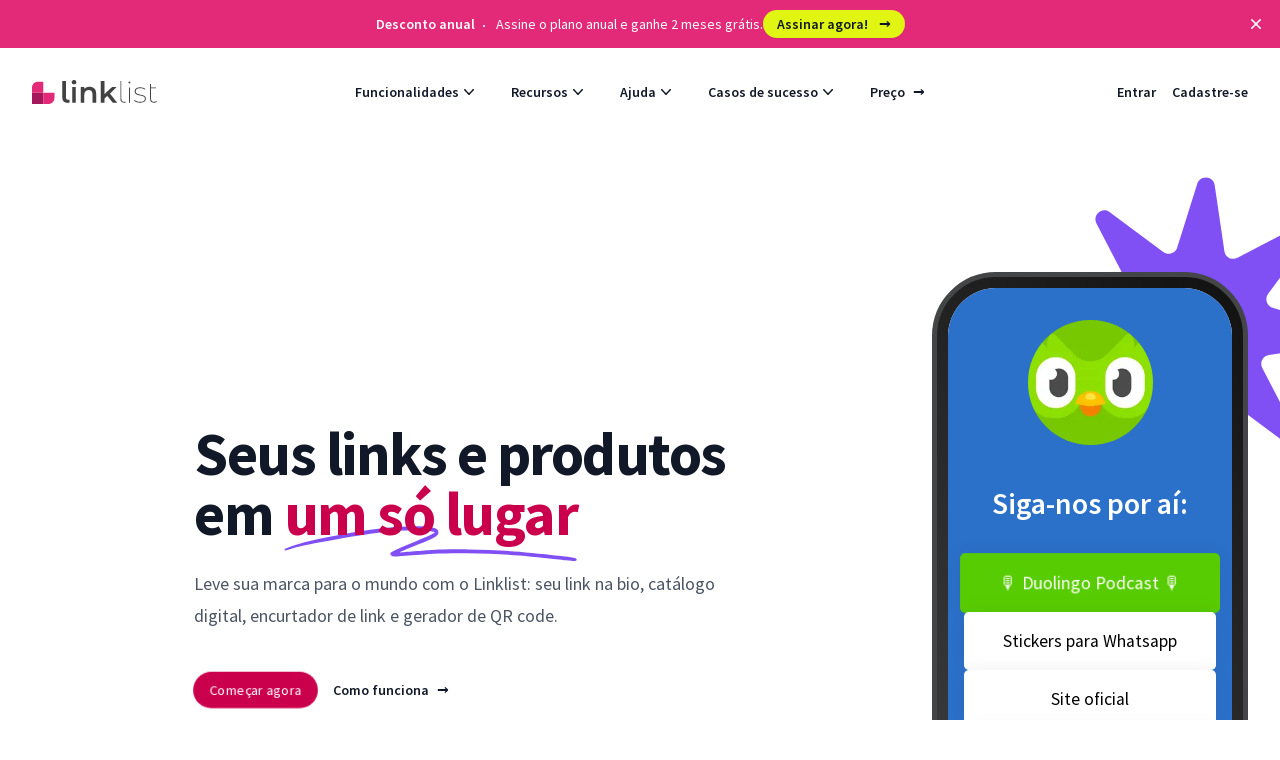

--- FILE ---
content_type: text/html; charset=UTF-8
request_url: https://linklist.bio/?utm_source=linklist&utm_medium=biolink&utm_content=hatsukoi_zarari
body_size: 53707
content:
<!DOCTYPE html>
<html lang="pt">

<head>
    <meta charset="utf-8">
    <meta http-equiv="content-type" content="text/html; charset=UTF-8" />
    <meta content="ie=edge" http-equiv="x-ua-compatible">
    <meta name="viewport" content="width=device-width, initial-scale=1, shrink-to-fit=no">
    <meta name="application-name" content="Linklist">
    <link rel="apple-touch-icon" sizes="57x57" href="https://assets.linklist.bio/9539771e-bfa2-4748-8ed6-6a87834c40f4/assets/images/icons/apple-icon-57x57.png">
    <link rel="apple-touch-icon" sizes="60x60" href="https://assets.linklist.bio/9539771e-bfa2-4748-8ed6-6a87834c40f4/assets/images/icons/apple-icon-60x60.png">
    <link rel="apple-touch-icon" sizes="72x72" href="https://assets.linklist.bio/9539771e-bfa2-4748-8ed6-6a87834c40f4/assets/images/icons/apple-icon-72x72.png">
    <link rel="apple-touch-icon" sizes="76x76" href="https://assets.linklist.bio/9539771e-bfa2-4748-8ed6-6a87834c40f4/assets/images/icons/apple-icon-76x76.png">
    <link rel="apple-touch-icon" sizes="114x114" href="https://assets.linklist.bio/9539771e-bfa2-4748-8ed6-6a87834c40f4/assets/images/icons/apple-icon-114x114.png">
    <link rel="apple-touch-icon" sizes="120x120" href="https://assets.linklist.bio/9539771e-bfa2-4748-8ed6-6a87834c40f4/assets/images/icons/apple-icon-120x120.png">
    <link rel="apple-touch-icon" sizes="144x144" href="https://assets.linklist.bio/9539771e-bfa2-4748-8ed6-6a87834c40f4/assets/images/icons/apple-icon-144x144.png">
    <link rel="apple-touch-icon" sizes="152x152" href="https://assets.linklist.bio/9539771e-bfa2-4748-8ed6-6a87834c40f4/assets/images/icons/apple-icon-152x152.png">
    <link rel="apple-touch-icon" sizes="180x180" href="https://assets.linklist.bio/9539771e-bfa2-4748-8ed6-6a87834c40f4/assets/images/icons/apple-icon-180x180.png">
    <link rel="icon" type="image/png" sizes="192x192" href="https://assets.linklist.bio/9539771e-bfa2-4748-8ed6-6a87834c40f4/assets/images/icons/android-icon-192x192.png">
    <link rel="icon" type="image/png" sizes="32x32" href="https://assets.linklist.bio/9539771e-bfa2-4748-8ed6-6a87834c40f4/assets/images/icons/favicon-32x32.png">
    <link rel="icon" type="image/png" sizes="96x96" href="https://assets.linklist.bio/9539771e-bfa2-4748-8ed6-6a87834c40f4/assets/images/icons/favicon-96x96.png">
    <link rel="icon" type="image/png" sizes="16x16" href="https://assets.linklist.bio/9539771e-bfa2-4748-8ed6-6a87834c40f4/assets/images/icons/favicon-16x16.png">
    <link rel="mask-icon" sizes="any" href="https://assets.linklist.bio/9539771e-bfa2-4748-8ed6-6a87834c40f4/assets/images/icon.svg" color="#e22b79">
    <link rel="manifest" href="/assets/images/icons/manifest.json">
    <link rel="shortcut icon" href="https://assets.linklist.bio/9539771e-bfa2-4748-8ed6-6a87834c40f4/assets/images/icons/favicon.ico">

    <meta name="msapplication-TileColor" content="#ffffff">
    <meta name="msapplication-TileImage" content="https://assets.linklist.bio/9539771e-bfa2-4748-8ed6-6a87834c40f4/assets/images/icons/ms-icon-144x144.png">
    <meta name="theme-color" content="#e22b79">

    <meta property="fb:app_id" content="792070319166722">
    <meta property="og:url" content="https://linklist.bio">
    <meta property="og:site_name" content="Linklist">
    <meta property="og:type" content="website">
    <meta property="og:locale" content="pt" />
    <meta property="og:image" content="https://assets.linklist.bio/9539771e-bfa2-4748-8ed6-6a87834c40f4/assets/images/landing-page/snippet-linklist.png" />
    <meta property="og:image:alt" content="Um celular com link na bio e com ícones de redes sociais" />

    <meta name="twitter:url" content="https://linklist.bio">
    <meta name="twitter:site" content="@linklistbio">
    <meta name="twitter:creator" content="@linklistbio">
    <meta name="twitter:card" content="summary_large_image" />
    <meta name="twitter:image" content="https://assets.linklist.bio/9539771e-bfa2-4748-8ed6-6a87834c40f4/assets/images/landing-page/snippet-linklist.png" />
    <meta
        name="twitter:image:alt"
        content="Um celular com link na bio e com ícones de redes sociais"
    />

    <link rel="canonical" href="https://linklist.bio" />

    <link rel="stylesheet"  href="https://assets.linklist.bio/9539771e-bfa2-4748-8ed6-6a87834c40f4/assets/fonts/fonts.css">

    <link rel="preconnect" href="https://fonts.googleapis.com" />
    <link rel="preconnect" href="https://www.googletagmanager.com" />

    <!-- Scripts -->
    <script type="text/javascript">
    const Ziggy = {"url":"https:\/\/linklist.bio","port":null,"defaults":{},"routes":{"mautic.webhook":{"uri":"mautic\/webhook","methods":["GET","HEAD","POST","PUT","PATCH","DELETE","OPTIONS"]},"mailTracker_t":{"uri":"email\/t\/{hash}","methods":["GET","HEAD"]},"mailTracker_l":{"uri":"email\/l\/{url}\/{hash}","methods":["GET","HEAD"]},"mailTracker_n":{"uri":"email\/n","methods":["GET","HEAD"]},"mailTracker_SNS":{"uri":"email\/sns","methods":["POST"]},"mailTracker_Index":{"uri":"admin\/email-manager","methods":["GET","HEAD"]},"mailTracker_Search":{"uri":"admin\/email-manager\/search","methods":["POST"]},"mailTracker_ClearSearch":{"uri":"admin\/email-manager\/clear-search","methods":["GET","HEAD"]},"mailTracker_ShowEmail":{"uri":"admin\/email-manager\/show-email\/{id}","methods":["GET","HEAD"]},"mailTracker_UrlDetail":{"uri":"admin\/email-manager\/url-detail\/{id}","methods":["GET","HEAD"]},"mailTracker_SmtpDetail":{"uri":"admin\/email-manager\/smtp-detail\/{id}","methods":["GET","HEAD"]},"logout":{"uri":"logout","methods":["POST"],"wheres":{"domain":"[a-z0-9.\\-]+"}},"password.confirmation":{"uri":"user\/confirmed-password-status","methods":["GET","HEAD"]},"password.confirm":{"uri":"user\/confirm-password","methods":["POST"]},"two-factor.enable":{"uri":"user\/two-factor-authentication","methods":["POST"]},"two-factor.confirm":{"uri":"user\/confirmed-two-factor-authentication","methods":["POST"]},"two-factor.disable":{"uri":"user\/two-factor-authentication","methods":["DELETE"]},"two-factor.qr-code":{"uri":"user\/two-factor-qr-code","methods":["GET","HEAD"]},"two-factor.secret-key":{"uri":"user\/two-factor-secret-key","methods":["GET","HEAD"]},"two-factor.recovery-codes":{"uri":"user\/two-factor-recovery-codes","methods":["GET","HEAD"]},"horizon.stats.index":{"uri":"admin\/horizon\/api\/stats","methods":["GET","HEAD"]},"horizon.workload.index":{"uri":"admin\/horizon\/api\/workload","methods":["GET","HEAD"]},"horizon.masters.index":{"uri":"admin\/horizon\/api\/masters","methods":["GET","HEAD"]},"horizon.monitoring.index":{"uri":"admin\/horizon\/api\/monitoring","methods":["GET","HEAD"]},"horizon.monitoring.store":{"uri":"admin\/horizon\/api\/monitoring","methods":["POST"]},"horizon.monitoring-tag.paginate":{"uri":"admin\/horizon\/api\/monitoring\/{tag}","methods":["GET","HEAD"]},"horizon.monitoring-tag.destroy":{"uri":"admin\/horizon\/api\/monitoring\/{tag}","methods":["DELETE"],"wheres":{"tag":".*"}},"horizon.jobs-metrics.index":{"uri":"admin\/horizon\/api\/metrics\/jobs","methods":["GET","HEAD"]},"horizon.jobs-metrics.show":{"uri":"admin\/horizon\/api\/metrics\/jobs\/{id}","methods":["GET","HEAD"]},"horizon.queues-metrics.index":{"uri":"admin\/horizon\/api\/metrics\/queues","methods":["GET","HEAD"]},"horizon.queues-metrics.show":{"uri":"admin\/horizon\/api\/metrics\/queues\/{id}","methods":["GET","HEAD"]},"horizon.jobs-batches.index":{"uri":"admin\/horizon\/api\/batches","methods":["GET","HEAD"]},"horizon.jobs-batches.show":{"uri":"admin\/horizon\/api\/batches\/{id}","methods":["GET","HEAD"]},"horizon.jobs-batches.retry":{"uri":"admin\/horizon\/api\/batches\/retry\/{id}","methods":["POST"]},"horizon.pending-jobs.index":{"uri":"admin\/horizon\/api\/jobs\/pending","methods":["GET","HEAD"]},"horizon.completed-jobs.index":{"uri":"admin\/horizon\/api\/jobs\/completed","methods":["GET","HEAD"]},"horizon.silenced-jobs.index":{"uri":"admin\/horizon\/api\/jobs\/silenced","methods":["GET","HEAD"]},"horizon.failed-jobs.index":{"uri":"admin\/horizon\/api\/jobs\/failed","methods":["GET","HEAD"]},"horizon.failed-jobs.show":{"uri":"admin\/horizon\/api\/jobs\/failed\/{id}","methods":["GET","HEAD"]},"horizon.retry-jobs.show":{"uri":"admin\/horizon\/api\/jobs\/retry\/{id}","methods":["POST"]},"horizon.jobs.show":{"uri":"admin\/horizon\/api\/jobs\/{id}","methods":["GET","HEAD"]},"horizon.index":{"uri":"admin\/horizon\/{view?}","methods":["GET","HEAD"],"wheres":{"view":"(.*)"}},"profile.show":{"uri":"user\/profile","methods":["GET","HEAD"]},"api-tokens.index":{"uri":"user\/api-tokens","methods":["GET","HEAD"]},"sanctum.csrf-cookie":{"uri":"sanctum\/csrf-cookie","methods":["GET","HEAD"]},"livewire.message":{"uri":"livewire\/message\/{name}","methods":["POST"]},"livewire.message-localized":{"uri":"{locale}\/livewire\/message\/{name}","methods":["POST"]},"livewire.upload-file":{"uri":"livewire\/upload-file","methods":["POST"]},"livewire.preview-file":{"uri":"livewire\/preview-file\/{filename}","methods":["GET","HEAD"]},"ignition.healthCheck":{"uri":"_ignition\/health-check","methods":["GET","HEAD"]},"ignition.executeSolution":{"uri":"_ignition\/execute-solution","methods":["POST"]},"ignition.updateConfig":{"uri":"_ignition\/update-config","methods":["POST"]},"api.report-violation-feedback.store":{"uri":"api\/report-violation","methods":["POST"],"wheres":{"domain":"[a-z0-9.\\-]+"}},"user.me":{"uri":"api\/user","methods":["GET","HEAD"],"wheres":{"domain":"[a-z0-9.\\-]+"}},"user.delete":{"uri":"api\/user\/delete","methods":["DELETE"],"wheres":{"domain":"[a-z0-9.\\-]+"}},"user-profile-information.update":{"uri":"api\/user\/profile-information","methods":["PUT"],"wheres":{"domain":"[a-z0-9.\\-]+"}},"categories.index":{"uri":"api\/categories","methods":["GET","HEAD"],"wheres":{"domain":"[a-z0-9.\\-]+"}},"subscribe-to-unravel":{"uri":"api\/subscribe-to-unravel","methods":["GET","HEAD"],"wheres":{"domain":"[a-z0-9.\\-]+"}},"ecommerce.index":{"uri":"api\/ecommerce","methods":["GET","HEAD"],"wheres":{"domain":"[a-z0-9.\\-]+"}},"ecommerce.update-appearance":{"uri":"api\/ecommerce\/{ecommerce}\/appearance","methods":["POST"],"wheres":{"domain":"[a-z0-9.\\-]+"}},"ecommerce.update-info":{"uri":"api\/ecommerce\/{ecommerce}\/info","methods":["POST"],"wheres":{"domain":"[a-z0-9.\\-]+"}},"ecommerce.update-contacts":{"uri":"api\/ecommerce\/{ecommerce}\/contacts","methods":["POST"],"wheres":{"domain":"[a-z0-9.\\-]+"}},"ecommerce.store":{"uri":"api\/ecommerce","methods":["POST"],"wheres":{"domain":"[a-z0-9.\\-]+"}},"links.index":{"uri":"api\/links","methods":["GET","HEAD"],"wheres":{"domain":"[a-z0-9.\\-]+"}},"links.store":{"uri":"api\/links","methods":["POST"],"wheres":{"domain":"[a-z0-9.\\-]+"}},"links.show":{"uri":"api\/links\/{link}","methods":["GET","HEAD"],"wheres":{"domain":"[a-z0-9.\\-]+"}},"links.update":{"uri":"api\/links\/{link}","methods":["PUT","PATCH"],"wheres":{"domain":"[a-z0-9.\\-]+"}},"links.destroy":{"uri":"api\/links\/{link}","methods":["DELETE"],"wheres":{"domain":"[a-z0-9.\\-]+"}},"links.links_order_update":{"uri":"api\/links\/{id}\/order","methods":["PUT"],"wheres":{"domain":"[a-z0-9.\\-]+","id":"[0-9]+"}},"links.links_schedule_update":{"uri":"api\/links\/{id}\/schedule","methods":["PUT"],"wheres":{"domain":"[a-z0-9.\\-]+","id":"[0-9]+"}},"links.links_active_update":{"uri":"api\/links\/{id}\/active","methods":["PUT"],"wheres":{"domain":"[a-z0-9.\\-]+","id":"[0-9]+"}},"api.admin.link-approval.validate":{"uri":"api\/admin\/{link}\/link-approval\/validate","methods":["POST"],"wheres":{"domain":"[a-z0-9.\\-]+"},"bindings":{"link":"link_id"}},"api.track-link.store":{"uri":"api\/track-link\/{url}","methods":["POST"],"wheres":{"domain":"[a-z0-9.\\-]+"}},"api.biolink-page.index":{"uri":"api\/{url}","methods":["GET","HEAD"],"wheres":{"domain":"[a-z0-9.\\-]+"}},"home":{"uri":"\/","methods":["GET","HEAD"],"wheres":{"domain":"[a-z0-9.\\-]+"}},"sitemap.index":{"uri":"sitemap.xml","methods":["GET","HEAD"],"wheres":{"domain":"[a-z0-9.\\-]+"}},"sitemap.main":{"uri":"sitemap\/index.xml","methods":["GET","HEAD"],"wheres":{"domain":"[a-z0-9.\\-]+"}},"sitemap.asia":{"uri":"sitemap\/asia.xml","methods":["GET","HEAD"],"wheres":{"domain":"[a-z0-9.\\-]+"}},"health-check":{"uri":"health-check","methods":["GET","HEAD"],"wheres":{"domain":"[a-z0-9.\\-]+"}},"link-in-bio":{"uri":"link-na-bio","methods":["GET","HEAD"],"wheres":{"domain":"[a-z0-9.\\-]+"}},"link-in-bio.old":{"uri":"como-funciona","methods":["GET","HEAD","POST","PUT","PATCH","DELETE","OPTIONS"],"wheres":{"domain":"[a-z0-9.\\-]+"}},"link-in-bio.en":{"uri":"features","methods":["GET","HEAD"],"wheres":{"domain":"[a-z0-9.\\-]+"}},"catalog":{"uri":"catalogo-digital","methods":["GET","HEAD"],"wheres":{"domain":"[a-z0-9.\\-]+"}},"short-link.index":{"uri":"encurtador-de-link","methods":["GET","HEAD"],"wheres":{"domain":"[a-z0-9.\\-]+"}},"qr-code.index":{"uri":"qr-code","methods":["GET","HEAD"],"wheres":{"domain":"[a-z0-9.\\-]+"}},"whats-app":{"uri":"whats-app","methods":["GET","HEAD"],"wheres":{"domain":"[a-z0-9.\\-]+"}},"insights.index":{"uri":"insights","methods":["GET","HEAD"],"wheres":{"domain":"[a-z0-9.\\-]+"}},"pricing":{"uri":"planos-e-precos","methods":["GET","HEAD"],"wheres":{"domain":"[a-z0-9.\\-]+"}},"casos-de-sucesso.forneria-1121":{"uri":"casos-de-sucesso\/forneria-1121","methods":["GET","HEAD"],"wheres":{"domain":"[a-z0-9.\\-]+"}},"casos-de-sucesso.colina-tech":{"uri":"casos-de-sucesso\/colina-tech","methods":["GET","HEAD"],"wheres":{"domain":"[a-z0-9.\\-]+"}},"terms":{"uri":"termos-de-uso","methods":["GET","HEAD"],"wheres":{"domain":"[a-z0-9.\\-]+"}},"pricing.en":{"uri":"pricing","methods":["GET","HEAD","POST","PUT","PATCH","DELETE","OPTIONS"],"wheres":{"domain":"[a-z0-9.\\-]+"}},"blog":{"uri":"blog","methods":["GET","HEAD","POST","PUT","PATCH","DELETE","OPTIONS"],"wheres":{"domain":"[a-z0-9.\\-]+"}},"newsletter.store":{"uri":"newsletter","methods":["POST"],"wheres":{"domain":"[a-z0-9.\\-]+"}},"subscription.plans":{"uri":"subscription\/plans","methods":["GET","HEAD"],"wheres":{"domain":"[a-z0-9.\\-]+"}},"subscription.checkout":{"uri":"subscription\/checkout\/{priceId}","methods":["GET","HEAD"],"wheres":{"domain":"[a-z0-9.\\-]+"}},"report-violation-feedback.index":{"uri":"report-violation-feedback","methods":["GET","HEAD"],"wheres":{"domain":"[a-z0-9.\\-]+"}},"app.biolink.index":{"uri":"app\/biolink","methods":["GET","HEAD"],"wheres":{"domain":"[a-z0-9.\\-]+"}},"app.biolink.create":{"uri":"app\/biolink\/create","methods":["GET","HEAD"],"wheres":{"domain":"[a-z0-9.\\-]+"}},"app.biolink.store":{"uri":"app\/biolink","methods":["POST"],"wheres":{"domain":"[a-z0-9.\\-]+"}},"app.biolink.show":{"uri":"app\/biolink\/{biolink}","methods":["GET","HEAD"],"wheres":{"domain":"[a-z0-9.\\-]+"}},"app.biolink.edit":{"uri":"app\/biolink\/{biolink}\/edit","methods":["GET","HEAD"],"wheres":{"domain":"[a-z0-9.\\-]+"}},"app.biolink.update":{"uri":"app\/biolink\/{biolink}","methods":["PUT","PATCH"],"wheres":{"domain":"[a-z0-9.\\-]+"}},"app.biolink.destroy":{"uri":"app\/biolink\/{biolink}","methods":["DELETE"],"wheres":{"domain":"[a-z0-9.\\-]+"}},"app.biolink.aparencia":{"uri":"app\/biolink\/{biolink}\/aparencia","methods":["GET","HEAD"],"wheres":{"domain":"[a-z0-9.\\-]+","biolink":"[0-9]+"}},"app.biolink.qrcode":{"uri":"app\/biolink\/{biolink}\/qr-code","methods":["GET","HEAD"],"wheres":{"domain":"[a-z0-9.\\-]+","biolink":"[0-9]+"}},"app.biolink.insights":{"uri":"app\/biolink\/{biolink}\/insights","methods":["GET","HEAD"],"wheres":{"domain":"[a-z0-9.\\-]+","biolink":"[0-9]+"}},"app.biolink.preview":{"uri":"app\/biolink\/{biolink}\/preview","methods":["GET","HEAD"],"wheres":{"domain":"[a-z0-9.\\-]+","biolink":"[0-9]+"}},"app.biolink.settings":{"uri":"app\/biolink\/{biolink}\/configuracoes","methods":["GET","HEAD"],"wheres":{"domain":"[a-z0-9.\\-]+","biolink":"[0-9]+"}},"app.biolink.analytics":{"uri":"app\/biolink\/{biolink}\/configuracoes\/analytics","methods":["GET","HEAD"],"wheres":{"domain":"[a-z0-9.\\-]+","biolink":"[0-9]+"}},"app.biolink.social-links":{"uri":"app\/biolink\/{biolink}\/configuracoes\/redes-sociais","methods":["GET","HEAD"],"wheres":{"domain":"[a-z0-9.\\-]+","biolink":"[0-9]+"}},"app.biolink.seo":{"uri":"app\/biolink\/{biolink}\/configuracoes\/seo","methods":["GET","HEAD"],"wheres":{"domain":"[a-z0-9.\\-]+","biolink":"[0-9]+"}},"app.biolink.seo.google-search-console":{"uri":"app\/biolink\/{biolink}\/configuracoes\/seo\/google-search-console","methods":["GET","HEAD"],"wheres":{"domain":"[a-z0-9.\\-]+","biolink":"[0-9]+"}},"app.biolink.seo.facebook-open-graph":{"uri":"app\/biolink\/{biolink}\/configuracoes\/seo\/facebook-open-graph","methods":["GET","HEAD"],"wheres":{"domain":"[a-z0-9.\\-]+","biolink":"[0-9]+"}},"app.biolink.seo.twitter":{"uri":"app\/biolink\/{biolink}\/configuracoes\/seo\/twitter","methods":["GET","HEAD"],"wheres":{"domain":"[a-z0-9.\\-]+","biolink":"[0-9]+"}},"app.biolink.security":{"uri":"app\/biolink\/{biolink}\/configuracoes\/seguranca","methods":["GET","HEAD"],"wheres":{"domain":"[a-z0-9.\\-]+","biolink":"[0-9]+"}},"app.biolink.chat":{"uri":"app\/biolink\/{biolink}\/configuracoes\/chat","methods":["GET","HEAD"],"wheres":{"domain":"[a-z0-9.\\-]+","biolink":"[0-9]+"}},"app.link.create":{"uri":"app\/biolink\/{biolink_id}\/link\/create","methods":["GET","HEAD"],"wheres":{"domain":"[a-z0-9.\\-]+"}},"app.link.edit":{"uri":"app\/biolink\/{biolink_id}\/link\/{link_id}\/edit","methods":["GET","HEAD"],"wheres":{"domain":"[a-z0-9.\\-]+","link_id":"[0-9]+"}},"app.link.edit_appearance":{"uri":"app\/biolink\/{biolink_id}\/link\/{link_id}\/appearance","methods":["GET","HEAD"],"wheres":{"domain":"[a-z0-9.\\-]+","link_id":"[0-9]+"}},"app.link.insights":{"uri":"app\/biolink\/{biolink_id}\/link\/{link_id}\/insights","methods":["GET","HEAD"],"wheres":{"domain":"[a-z0-9.\\-]+","link_id":"[0-9]+"}},"app.links.store":{"uri":"app\/links","methods":["POST"],"wheres":{"domain":"[a-z0-9.\\-]+"}},"app.links.edit":{"uri":"app\/links\/{link}\/edit","methods":["GET","HEAD"],"wheres":{"domain":"[a-z0-9.\\-]+"}},"app.links.update":{"uri":"app\/links\/{link}","methods":["PUT","PATCH"],"wheres":{"domain":"[a-z0-9.\\-]+"}},"app.links.destroy":{"uri":"app\/links\/{link}","methods":["DELETE"],"wheres":{"domain":"[a-z0-9.\\-]+"}},"app.links.order_update":{"uri":"app\/links\/{id}\/order","methods":["PUT"],"wheres":{"domain":"[a-z0-9.\\-]+","id":"[0-9]+"}},"app.links.active_update":{"uri":"app\/links\/{id}\/active","methods":["PUT"],"wheres":{"domain":"[a-z0-9.\\-]+","id":"[0-9]+"}},"app.link.schedule_edit":{"uri":"app\/biolink\/{biolink_id}\/link\/{link_id}\/schedule","methods":["GET","HEAD"],"wheres":{"domain":"[a-z0-9.\\-]+","id":"[0-9]+"}},"app.link.edit.utm":{"uri":"app\/biolink\/{biolink_id}\/link\/{link_id}\/utm","methods":["GET","HEAD"],"wheres":{"domain":"[a-z0-9.\\-]+","id":"[0-9]+"}},"app.link.schedule_update":{"uri":"app\/links\/{id}\/schedule","methods":["PUT"],"wheres":{"domain":"[a-z0-9.\\-]+","id":"[0-9]+"}},"app.short.index":{"uri":"app\/short","methods":["GET","HEAD"],"wheres":{"domain":"[a-z0-9.\\-]+"}},"app.short.create":{"uri":"app\/short\/create","methods":["GET","HEAD"],"wheres":{"domain":"[a-z0-9.\\-]+"}},"app.short.store":{"uri":"app\/short","methods":["POST"],"wheres":{"domain":"[a-z0-9.\\-]+"}},"app.short.show":{"uri":"app\/short\/{short}","methods":["GET","HEAD"],"wheres":{"domain":"[a-z0-9.\\-]+"}},"app.short.edit":{"uri":"app\/short\/{short}\/edit","methods":["GET","HEAD"],"wheres":{"domain":"[a-z0-9.\\-]+"}},"app.short.update":{"uri":"app\/short\/{short}","methods":["PUT","PATCH"],"wheres":{"domain":"[a-z0-9.\\-]+"}},"app.short.destroy":{"uri":"app\/short\/{short}","methods":["DELETE"],"wheres":{"domain":"[a-z0-9.\\-]+"}},"app.short.qrcode":{"uri":"app\/short\/{link}\/qr-code","methods":["GET","HEAD"],"wheres":{"domain":"[a-z0-9.\\-]+"}},"app.short.insights":{"uri":"app\/short\/{link}\/insights","methods":["GET","HEAD"],"wheres":{"domain":"[a-z0-9.\\-]+"}},"app.payment.appearance.edit":{"uri":"app\/payment\/{link}\/appearance","methods":["GET","HEAD"],"wheres":{"domain":"[a-z0-9.\\-]+"}},"app.payment.mercado_pago.edit":{"uri":"app\/payment\/{link}\/mercado-pago","methods":["GET","HEAD"],"wheres":{"domain":"[a-z0-9.\\-]+"}},"app.payment.payments.index":{"uri":"app\/payment\/{link}\/payments","methods":["GET","HEAD"],"wheres":{"domain":"[a-z0-9.\\-]+"}},"app.payment.payments.show":{"uri":"app\/payment\/{link}\/payments\/{payment}","methods":["GET","HEAD"],"wheres":{"domain":"[a-z0-9.\\-]+"}},"app.payment.settings.edit":{"uri":"app\/payment\/{link}\/configuracoes","methods":["GET","HEAD"],"wheres":{"domain":"[a-z0-9.\\-]+"}},"app.payment.email-templates.buyer-payment-approved.edit":{"uri":"app\/payment\/{link}\/email-templates\/buyer-payment-approved","methods":["GET","HEAD"],"wheres":{"domain":"[a-z0-9.\\-]+"}},"app.payment.index":{"uri":"app\/payment","methods":["GET","HEAD"],"wheres":{"domain":"[a-z0-9.\\-]+"}},"app.payment.create":{"uri":"app\/payment\/create","methods":["GET","HEAD"],"wheres":{"domain":"[a-z0-9.\\-]+"}},"app.payment.store":{"uri":"app\/payment","methods":["POST"],"wheres":{"domain":"[a-z0-9.\\-]+"}},"app.payment.edit":{"uri":"app\/payment\/{link}\/edit","methods":["GET","HEAD"],"wheres":{"domain":"[a-z0-9.\\-]+"}},"app.payment.update":{"uri":"app\/payment\/{link}","methods":["PUT","PATCH"],"wheres":{"domain":"[a-z0-9.\\-]+"}},"app.payment.destroy":{"uri":"app\/payment\/{link}","methods":["DELETE"],"wheres":{"domain":"[a-z0-9.\\-]+"}},"app.ecommerce.index":{"uri":"app\/ecommerce","methods":["GET","HEAD"],"wheres":{"domain":"[a-z0-9.\\-]+"}},"app.ecommerce.store":{"uri":"app\/ecommerce","methods":["POST"],"wheres":{"domain":"[a-z0-9.\\-]+"}},"app.ecommerce.create":{"uri":"app\/ecommerce\/create","methods":["GET","HEAD"],"wheres":{"domain":"[a-z0-9.\\-]+"}},"app.ecommerce.show":{"uri":"app\/ecommerce\/{ecommerce_id}","methods":["GET","HEAD"],"wheres":{"domain":"[a-z0-9.\\-]+","ecommerce_id":"[0-9]+"}},"app.ecommerce.configuration-guide":{"uri":"app\/ecommerce\/{ecommerce_id}\/configuration-guide","methods":["GET","HEAD"],"wheres":{"domain":"[a-z0-9.\\-]+","ecommerce_id":"[0-9]+"}},"app.ecommerce.appearance":{"uri":"app\/ecommerce\/{ecommerce_id}\/appearance","methods":["GET","HEAD"],"wheres":{"domain":"[a-z0-9.\\-]+","ecommerce_id":"[0-9]+"}},"app.ecommerce.info":{"uri":"app\/ecommerce\/{ecommerce_id}\/info","methods":["GET","HEAD"],"wheres":{"domain":"[a-z0-9.\\-]+","ecommerce_id":"[0-9]+"}},"app.ecommerce.access-data.index":{"uri":"app\/ecommerce\/{ecommerce_id}\/access-data","methods":["GET","HEAD"],"wheres":{"domain":"[a-z0-9.\\-]+","ecommerce_id":"[0-9]+"}},"app.ecommerce.access-data.update":{"uri":"app\/ecommerce\/{ecommerce_id}\/access-data","methods":["PUT"],"wheres":{"domain":"[a-z0-9.\\-]+","ecommerce_id":"[0-9]+"}},"app.ecommerce.analytics.edit":{"uri":"app\/ecommerce\/{ecommerce_id}\/analytics","methods":["GET","HEAD"],"wheres":{"domain":"[a-z0-9.\\-]+","ecommerce_id":"[0-9]+"}},"app.ecommerce.qr-code":{"uri":"app\/ecommerce\/{ecommerce_id}\/qr-code","methods":["GET","HEAD"],"wheres":{"domain":"[a-z0-9.\\-]+","ecommerce_id":"[0-9]+"}},"app.ecommerce.orders.index":{"uri":"app\/ecommerce\/{ecommerce_id}\/orders","methods":["GET","HEAD"],"wheres":{"domain":"[a-z0-9.\\-]+","ecommerce_id":"[0-9]+"}},"app.ecommerce.orders.show":{"uri":"app\/ecommerce\/{ecommerce_id}\/orders\/{id}","methods":["GET","HEAD"],"wheres":{"domain":"[a-z0-9.\\-]+","ecommerce_id":"[0-9]+","id":"[0-9]+"}},"app.ecommerce.orders.complete":{"uri":"app\/ecommerce\/{ecommerce_id}\/orders\/{id}\/complete","methods":["POST"],"wheres":{"domain":"[a-z0-9.\\-]+","ecommerce_id":"[0-9]+","id":"[0-9]+"}},"app.ecommerce.orders.cancel":{"uri":"app\/ecommerce\/{ecommerce_id}\/orders\/{id}\/cancel","methods":["POST"],"wheres":{"domain":"[a-z0-9.\\-]+","ecommerce_id":"[0-9]+","id":"[0-9]+"}},"app.ecommerce.customers.index":{"uri":"app\/ecommerce\/{ecommerce_id}\/customers","methods":["GET","HEAD"],"wheres":{"domain":"[a-z0-9.\\-]+","ecommerce_id":"[0-9]+"}},"app.ecommerce.customers.show":{"uri":"app\/ecommerce\/{ecommerce_id}\/customers\/{id}","methods":["GET","HEAD"],"wheres":{"domain":"[a-z0-9.\\-]+","ecommerce_id":"[0-9]+","id":"[0-9]+"}},"app.ecommerce.categories.index":{"uri":"app\/ecommerce\/{ecommerce_id}\/categories","methods":["GET","HEAD"],"wheres":{"domain":"[a-z0-9.\\-]+","ecommerce_id":"[0-9]+"}},"app.ecommerce.categories.store":{"uri":"app\/ecommerce\/{ecommerce_id}\/categories","methods":["POST"],"wheres":{"domain":"[a-z0-9.\\-]+","ecommerce_id":"[0-9]+"}},"app.ecommerce.categories.create":{"uri":"app\/ecommerce\/{ecommerce_id}\/categories\/create","methods":["GET","HEAD"],"wheres":{"domain":"[a-z0-9.\\-]+","ecommerce_id":"[0-9]+"}},"app.ecommerce.categories.edit":{"uri":"app\/ecommerce\/{ecommerce_id}\/categories\/{id}","methods":["GET","HEAD"],"wheres":{"domain":"[a-z0-9.\\-]+","ecommerce_id":"[0-9]+","id":"[0-9]+"}},"app.ecommerce.categories.update":{"uri":"app\/ecommerce\/{ecommerce_id}\/categories\/{id}","methods":["PUT"],"wheres":{"domain":"[a-z0-9.\\-]+","ecommerce_id":"[0-9]+","id":"[0-9]+"}},"app.ecommerce.categories.destroy":{"uri":"app\/ecommerce\/{ecommerce_id}\/categories\/{id}","methods":["DELETE"],"wheres":{"domain":"[a-z0-9.\\-]+","ecommerce_id":"[0-9]+","id":"[0-9]+"}},"app.ecommerce.products.index":{"uri":"app\/ecommerce\/{ecommerce_id}\/products","methods":["GET","HEAD"],"wheres":{"domain":"[a-z0-9.\\-]+","ecommerce_id":"[0-9]+"}},"app.ecommerce.products.store":{"uri":"app\/ecommerce\/{ecommerce_id}\/products","methods":["POST"],"wheres":{"domain":"[a-z0-9.\\-]+","ecommerce_id":"[0-9]+"}},"app.ecommerce.products.create":{"uri":"app\/ecommerce\/{ecommerce_id}\/products\/create","methods":["GET","HEAD"],"wheres":{"domain":"[a-z0-9.\\-]+","ecommerce_id":"[0-9]+"}},"app.ecommerce.products.show":{"uri":"app\/ecommerce\/{ecommerce_id}\/products\/{id}","methods":["GET","HEAD"],"wheres":{"domain":"[a-z0-9.\\-]+","ecommerce_id":"[0-9]+","id":"[0-9]+"}},"app.ecommerce.products.update":{"uri":"app\/ecommerce\/{ecommerce_id}\/products\/{id}","methods":["POST"],"wheres":{"domain":"[a-z0-9.\\-]+","ecommerce_id":"[0-9]+","id":"[0-9]+"}},"app.ecommerce.products.copy":{"uri":"app\/ecommerce\/{ecommerce_id}\/products\/{id}\/copy","methods":["POST"],"wheres":{"domain":"[a-z0-9.\\-]+","ecommerce_id":"[0-9]+","id":"[0-9]+"}},"app.ecommerce.products.destroy":{"uri":"app\/ecommerce\/{ecommerce_id}\/products\/{id}","methods":["DELETE"],"wheres":{"domain":"[a-z0-9.\\-]+","ecommerce_id":"[0-9]+","id":"[0-9]+"}},"app.qrcode.index":{"uri":"app\/qrcode","methods":["GET","HEAD"],"wheres":{"domain":"[a-z0-9.\\-]+"}},"app.qrcode.create":{"uri":"app\/qrcode\/create","methods":["GET","HEAD"],"wheres":{"domain":"[a-z0-9.\\-]+"}},"app.qrcode.store":{"uri":"app\/qrcode","methods":["POST"],"wheres":{"domain":"[a-z0-9.\\-]+"}},"app.qrcode.show":{"uri":"app\/qrcode\/{qrcode}","methods":["GET","HEAD"],"wheres":{"domain":"[a-z0-9.\\-]+"}},"app.qrcode.edit":{"uri":"app\/qrcode\/{qrcode}\/edit","methods":["GET","HEAD"],"wheres":{"domain":"[a-z0-9.\\-]+"}},"app.qrcode.update":{"uri":"app\/qrcode\/{qrcode}","methods":["PUT","PATCH"],"wheres":{"domain":"[a-z0-9.\\-]+"}},"app.qrcode.destroy":{"uri":"app\/qrcode\/{qrcode}","methods":["DELETE"],"wheres":{"domain":"[a-z0-9.\\-]+"}},"app.qrcode.appearance":{"uri":"app\/qrcode\/{qrcode}\/appearance","methods":["GET","HEAD"],"wheres":{"domain":"[a-z0-9.\\-]+"}},"app.qrcode.insights":{"uri":"app\/qrcode\/{qrcode}\/insights","methods":["GET","HEAD"],"wheres":{"domain":"[a-z0-9.\\-]+"}},"app.me.edit":{"uri":"app\/me","methods":["GET","HEAD"],"wheres":{"domain":"[a-z0-9.\\-]+"}},"app.me.update":{"uri":"app\/me","methods":["PUT"],"wheres":{"domain":"[a-z0-9.\\-]+"}},"app.me.password.update":{"uri":"app\/me\/password","methods":["PUT"],"wheres":{"domain":"[a-z0-9.\\-]+"}},"app.me.destroy":{"uri":"app\/me","methods":["DELETE"],"wheres":{"domain":"[a-z0-9.\\-]+"}},"app.insights.download":{"uri":"app\/insights\/download","methods":["GET","HEAD"],"wheres":{"domain":"[a-z0-9.\\-]+"}},"app.biolink.security-rules.store":{"uri":"app\/biolink\/{biolink}\/security-rules","methods":["POST"],"wheres":{"domain":"[a-z0-9.\\-]+"}},"app.biolink.security-rules.update":{"uri":"app\/biolink\/{biolink}\/security-rules\/{rule}","methods":["PUT"],"wheres":{"domain":"[a-z0-9.\\-]+"},"bindings":{"rule":"id"}},"app.biolink.security-rules.destroy":{"uri":"app\/biolink\/{biolink}\/security-rules\/{rule}","methods":["DELETE"],"wheres":{"domain":"[a-z0-9.\\-]+"},"bindings":{"rule":"id"}},"app.biolink.security-rules.toggle":{"uri":"app\/biolink\/{biolink}\/security-rules\/{rule}\/toggle","methods":["PATCH"],"wheres":{"domain":"[a-z0-9.\\-]+"},"bindings":{"rule":"id"}},"features.opt-in":{"uri":"features\/opt-in","methods":["POST"],"wheres":{"domain":"[a-z0-9.\\-]+"}},"features.opt-out":{"uri":"features\/opt-out","methods":["DELETE"],"wheres":{"domain":"[a-z0-9.\\-]+"}},"admin.dashboard.index":{"uri":"admin","methods":["GET","HEAD"],"wheres":{"domain":"[a-z0-9.\\-]+"}},"admin.moderation.index":{"uri":"admin\/moderation","methods":["GET","HEAD"],"wheres":{"domain":"[a-z0-9.\\-]+"}},"admin.link-complaints.index":{"uri":"admin\/link-complaints\/{link}","methods":["GET","HEAD"],"wheres":{"domain":"[a-z0-9.\\-]+"},"bindings":{"link":"link_id"}},"admin.link-moderation.update":{"uri":"admin\/link-moderation\/{link}","methods":["PUT"],"wheres":{"domain":"[a-z0-9.\\-]+"},"bindings":{"link":"link_id"}},"admin.link-moderation.content-analyser":{"uri":"admin\/link-moderation\/{link}\/content-analyser","methods":["POST"],"wheres":{"domain":"[a-z0-9.\\-]+"},"bindings":{"link":"link_id"}},"admin.user-moderation.update":{"uri":"admin\/user-moderation\/{user}","methods":["PUT"],"wheres":{"domain":"[a-z0-9.\\-]+"},"bindings":{"user":"user_id"}},"admin.user-links-approval-stats.index":{"uri":"admin\/user-links-approvals\/{user}","methods":["GET","HEAD"],"wheres":{"domain":"[a-z0-9.\\-]+"},"bindings":{"user":"user_id"}},"admin.environment.index":{"uri":"admin\/environment","methods":["GET","HEAD"],"wheres":{"domain":"[a-z0-9.\\-]+"}},"admin.link-approvals":{"uri":"admin\/link-approvals","methods":["GET","HEAD"],"wheres":{"domain":"[a-z0-9.\\-]+"}},"admin.link-approval.validate":{"uri":"admin\/{link}\/link-approval\/validate","methods":["POST"],"wheres":{"domain":"[a-z0-9.\\-]+"},"bindings":{"link":"link_id"}},"admin.users.show":{"uri":"admin\/users\/{user}","methods":["GET","HEAD"],"wheres":{"domain":"[a-z0-9.\\-]+"},"bindings":{"user":"user_id"}},"admin.users.update":{"uri":"admin\/users\/{user}","methods":["PUT"],"wheres":{"domain":"[a-z0-9.\\-]+"},"bindings":{"user":"user_id"}},"admin.users.edit":{"uri":"admin\/users\/{user}\/edit","methods":["GET","HEAD"],"wheres":{"domain":"[a-z0-9.\\-]+"},"bindings":{"user":"user_id"}},"admin.users.block":{"uri":"admin\/users\/{user}\/block","methods":["GET","HEAD"],"wheres":{"domain":"[a-z0-9.\\-]+"},"bindings":{"user":"user_id"}},"admin.users.unblock":{"uri":"admin\/users\/{user}\/unblock","methods":["GET","HEAD"],"wheres":{"domain":"[a-z0-9.\\-]+"},"bindings":{"user":"user_id"}},"admin.users.verifyEmail":{"uri":"admin\/users\/{user}\/verify-email","methods":["GET","HEAD"],"wheres":{"domain":"[a-z0-9.\\-]+"},"bindings":{"user":"user_id"}},"admin.users.twofactor":{"uri":"admin\/users\/{user}\/twofactor","methods":["GET","HEAD"],"wheres":{"domain":"[a-z0-9.\\-]+"},"bindings":{"user":"user_id"}},"admin.extra-link.store":{"uri":"admin\/users\/{user}\/extra-link","methods":["POST"],"wheres":{"domain":"[a-z0-9.\\-]+"},"bindings":{"user":"user_id"}},"admin.users.index":{"uri":"admin\/users","methods":["GET","HEAD"],"wheres":{"domain":"[a-z0-9.\\-]+"}},"admin.links.index":{"uri":"admin\/links","methods":["GET","HEAD"],"wheres":{"domain":"[a-z0-9.\\-]+"}},"admin.link-report-violations.index":{"uri":"admin\/link-report-violations","methods":["GET","HEAD"],"wheres":{"domain":"[a-z0-9.\\-]+"}},"admin.link-report-violations.show":{"uri":"admin\/link-report-violations\/{link_report_violation}","methods":["GET","HEAD"],"wheres":{"domain":"[a-z0-9.\\-]+"}},"admin.blocked-domains.index":{"uri":"admin\/blocked-domains","methods":["GET","HEAD"],"wheres":{"domain":"[a-z0-9.\\-]+"}},"admin.blocked-domains.create":{"uri":"admin\/blocked-domains\/create","methods":["GET","HEAD"],"wheres":{"domain":"[a-z0-9.\\-]+"}},"admin.blocked-domains.store":{"uri":"admin\/blocked-domains","methods":["POST"],"wheres":{"domain":"[a-z0-9.\\-]+"}},"admin.blocked-domains.show":{"uri":"admin\/blocked-domains\/{blocked_domain}","methods":["GET","HEAD"],"wheres":{"domain":"[a-z0-9.\\-]+"}},"admin.blocked-domains.destroy":{"uri":"admin\/blocked-domains\/{blocked_domain}","methods":["DELETE"],"wheres":{"domain":"[a-z0-9.\\-]+"}},"admin.blocked-keywords.index":{"uri":"admin\/blocked-keywords","methods":["GET","HEAD"],"wheres":{"domain":"[a-z0-9.\\-]+"}},"admin.blocked-keywords.create":{"uri":"admin\/blocked-keywords\/create","methods":["GET","HEAD"],"wheres":{"domain":"[a-z0-9.\\-]+"}},"admin.blocked-keywords.store":{"uri":"admin\/blocked-keywords","methods":["POST"],"wheres":{"domain":"[a-z0-9.\\-]+"}},"admin.blocked-keywords.show":{"uri":"admin\/blocked-keywords\/{blocked_keyword}","methods":["GET","HEAD"],"wheres":{"domain":"[a-z0-9.\\-]+"}},"admin.blocked-keywords.destroy":{"uri":"admin\/blocked-keywords\/{blocked_keyword}","methods":["DELETE"],"wheres":{"domain":"[a-z0-9.\\-]+"}},"admin.links.download.link":{"uri":"admin\/links\/download\/{link}","methods":["GET","HEAD"],"wheres":{"domain":"[a-z0-9.\\-]+"},"bindings":{"link":"link_id"}},"admin.trialPeriod.show":{"uri":"admin\/trial-period\/{user}","methods":["GET","HEAD"],"wheres":{"domain":"[a-z0-9.\\-]+"},"bindings":{"user":"user_id"}},"admin.trialPeriod.extend":{"uri":"admin\/trial-period\/{user}\/extend-trial-period","methods":["POST"],"wheres":{"domain":"[a-z0-9.\\-]+"},"bindings":{"user":"user_id"}},"admin.link-social-instagram.index":{"uri":"admin\/social-instagram","methods":["GET","HEAD"],"wheres":{"domain":"[a-z0-9.\\-]+"}},"admin.link-social-instagram.show":{"uri":"admin\/social-instagram\/{link}","methods":["GET","HEAD"],"wheres":{"domain":"[a-z0-9.\\-]+"},"bindings":{"link":"link_id"}},"admin.landing-page.index":{"uri":"admin\/landing-page","methods":["GET","HEAD"],"wheres":{"domain":"[a-z0-9.\\-]+"}},"admin.landing-page.highlighted-links.index":{"uri":"admin\/landing-page\/highlighted-links","methods":["GET","HEAD"],"wheres":{"domain":"[a-z0-9.\\-]+"}},"admin.landing-page.highlighted-links.edit":{"uri":"admin\/landing-page\/highlighted-links\/edit","methods":["GET","HEAD"],"wheres":{"domain":"[a-z0-9.\\-]+"}},"admin.landing-page.highlighted-links.update":{"uri":"admin\/landing-page\/highlighted-links\/update","methods":["POST"],"wheres":{"domain":"[a-z0-9.\\-]+"}},"admin.metrics.index":{"uri":"admin\/metricas","methods":["GET","HEAD"],"wheres":{"domain":"[a-z0-9.\\-]+"}},"admin.metrics.download":{"uri":"admin\/metricas\/download","methods":["GET","HEAD"],"wheres":{"domain":"[a-z0-9.\\-]+"}},"admin.metrics.reload":{"uri":"admin\/metricas\/reload","methods":["GET","HEAD"],"wheres":{"domain":"[a-z0-9.\\-]+"}},"billing-portal":{"uri":"subscription\/billing-portal","methods":["GET","HEAD"],"wheres":{"domain":"[a-z0-9.\\-]+"}},"subscription.success":{"uri":"assinatura-realizada","methods":["GET","HEAD"],"wheres":{"domain":"[a-z0-9.\\-]+"}},"user-guiding.store":{"uri":"user-guiding","methods":["POST"],"wheres":{"domain":"[a-z0-9.\\-]+"}},"user-guiding.show":{"uri":"user-guiding\/{user_guiding}","methods":["GET","HEAD"],"wheres":{"domain":"[a-z0-9.\\-]+"}},"feature-feedback":{"uri":"feature-feedback","methods":["POST"],"wheres":{"domain":"[a-z0-9.\\-]+"}},"api.categories.index":{"uri":"categories","methods":["GET","HEAD"],"wheres":{"domain":"[a-z0-9.\\-]+"}},"campaign.try-now":{"uri":"campaign\/try-now","methods":["GET","HEAD"],"wheres":{"domain":"[a-z0-9.\\-]+"}},"campaign.mark-as-seen":{"uri":"campaign\/mark-as-seen\/{name}","methods":["PATCH"],"wheres":{"domain":"[a-z0-9.\\-]+"}},"plan-upgrade.index":{"uri":"plan-upgrade","methods":["GET","HEAD"],"wheres":{"domain":"[a-z0-9.\\-]+"}},"plan-upgrade.store":{"uri":"plan-upgrade","methods":["POST"],"wheres":{"domain":"[a-z0-9.\\-]+"}},"plan-subtotal-calculate":{"uri":"plan-subtotal-calculate\/{price_id}","methods":["GET","HEAD"],"wheres":{"domain":"[a-z0-9.\\-]+"}},"insights.pdf":{"uri":"insights\/pdf","methods":["GET","HEAD"],"wheres":{"domain":"[a-z0-9.\\-]+"}},"impersonate.leave":{"uri":"impersonate\/leave","methods":["GET","HEAD"],"wheres":{"domain":"[a-z0-9.\\-]+"}},"impersonate":{"uri":"impersonate\/take\/{id}\/{guardName?}","methods":["GET","HEAD"],"wheres":{"domain":"[a-z0-9.\\-]+"}},"register":{"uri":"register","methods":["GET","HEAD"],"wheres":{"domain":"[a-z0-9.\\-]+"}},"login":{"uri":"login","methods":["GET","HEAD"],"wheres":{"domain":"[a-z0-9.\\-]+"}},"login.two-factor":{"uri":"login\/two-factor","methods":["GET","HEAD"],"wheres":{"domain":"[a-z0-9.\\-]+"}},"password.request":{"uri":"forgot-password","methods":["GET","HEAD"],"wheres":{"domain":"[a-z0-9.\\-]+"}},"password.email":{"uri":"forgot-password","methods":["POST"],"wheres":{"domain":"[a-z0-9.\\-]+"}},"password.reset":{"uri":"reset-password\/{token}","methods":["GET","HEAD"],"wheres":{"domain":"[a-z0-9.\\-]+"}},"password.store":{"uri":"reset-password","methods":["POST"],"wheres":{"domain":"[a-z0-9.\\-]+"}},"verification.notice":{"uri":"verify-email","methods":["GET","HEAD"],"wheres":{"domain":"[a-z0-9.\\-]+"}},"verification.verify":{"uri":"verify-email\/{id}\/{hash}","methods":["GET","HEAD"],"wheres":{"domain":"[a-z0-9.\\-]+"}},"auto-verify-email":{"uri":"auto-verify-email","methods":["GET","HEAD"],"wheres":{"domain":"[a-z0-9.\\-]+"}},"verification.send":{"uri":"email\/verification-notification","methods":["POST"],"wheres":{"domain":"[a-z0-9.\\-]+"}},"password.confirm.store":{"uri":"confirm-password","methods":["GET","HEAD"],"wheres":{"domain":"[a-z0-9.\\-]+"}},"cart.store":{"uri":"{url}\/cart","methods":["POST"],"wheres":{"domain":"[a-z0-9.\\-]+"}},"cart.destroy":{"uri":"{url}\/cart\/item\/{id}","methods":["DELETE"],"wheres":{"domain":"[a-z0-9.\\-]+"}},"cart.update":{"uri":"{url}\/cart\/item\/{id}","methods":["PUT"],"wheres":{"domain":"[a-z0-9.\\-]+"}},"shop.product.show":{"uri":"{url}\/shop\/produto\/{slug}","methods":["GET","HEAD"],"wheres":{"domain":"[a-z0-9.\\-]+"}},"shop.checkout.index":{"uri":"{url}\/shop\/checkout","methods":["GET","HEAD"],"wheres":{"domain":"[a-z0-9.\\-]+"}},"shop.checkout.store":{"uri":"{url}\/shop\/checkout","methods":["POST"],"wheres":{"domain":"[a-z0-9.\\-]+"}},"product.buy-now.store":{"uri":"{url}\/shop\/buy-now\/produto","methods":["POST"],"wheres":{"domain":"[a-z0-9.\\-]+"}},"shop.order-confirmed.index":{"uri":"{url}\/shop\/checkout\/pedido-realizado","methods":["GET","HEAD"],"wheres":{"domain":"[a-z0-9.\\-]+"}},"shop.customers.register.store":{"uri":"{url}\/shop\/customers\/auth\/register","methods":["POST"],"wheres":{"domain":"[a-z0-9.\\-]+"}},"shop.customers.login.create":{"uri":"{url}\/shop\/customers\/auth\/login","methods":["GET","HEAD"],"wheres":{"domain":"[a-z0-9.\\-]+"}},"shop.customers.login.store":{"uri":"{url}\/shop\/customers\/auth\/login","methods":["POST"],"wheres":{"domain":"[a-z0-9.\\-]+"}},"shop.register":{"uri":"{link}\/register","methods":["POST"],"wheres":{"domain":"[a-z0-9.\\-]+"},"bindings":{"link":"url"}},"shop.login":{"uri":"{link}\/login","methods":["POST"],"wheres":{"domain":"[a-z0-9.\\-]+"},"bindings":{"link":"url"}},"shop.logout":{"uri":"{link}\/logout","methods":["POST"],"wheres":{"domain":"[a-z0-9.\\-]+"},"bindings":{"link":"url"}},"shop.customers.address.store":{"uri":"{url}\/shop\/customers\/address","methods":["POST"],"wheres":{"domain":"[a-z0-9.\\-]+"}},"shop.customers.address.destroy":{"uri":"{url}\/shop\/customers\/address\/{id}","methods":["DELETE"],"wheres":{"domain":"[a-z0-9.\\-]+"}},"payment":{"uri":"stripe\/payment\/{id}","methods":["GET","HEAD"],"wheres":{"domain":"[a-z0-9.\\-]+","id":"^pi_[a-zA-Z0-9]+$"}},"webhook":{"uri":"stripe\/webhook","methods":["POST"],"wheres":{"domain":"[a-z0-9.\\-]+"}},"biolink-page.index":{"uri":"{url}","methods":["GET","HEAD"],"wheres":{"domain":"[a-z0-9.\\-]+"}},"sitemap.show":{"uri":"{url}\/sitemap.xml","methods":["GET","HEAD"],"wheres":{"domain":"[a-z0-9.\\-]+"}},"mercadopago.webhook.index":{"uri":"mercadopago\/webhook","methods":["GET","HEAD","POST","PUT","PATCH","DELETE","OPTIONS"],"wheres":{"domain":"[a-z0-9.\\-]+"}},"mercadopago.seller.checkout.store":{"uri":"mercadopago\/seller\/checkout","methods":["POST"],"wheres":{"domain":"[a-z0-9.\\-]+"}},"mercadopago.seller.oauth.store":{"uri":"mercadopago\/seller\/oauth","methods":["GET","HEAD","POST","PUT","PATCH","DELETE","OPTIONS"],"wheres":{"domain":"[a-z0-9.\\-]+"}},"mercadopago.seller.checkout.show":{"uri":"mercadopago\/seller\/payment\/{payment}","methods":["GET","HEAD"],"wheres":{"domain":"[a-z0-9.\\-]+"}},"mercadopago.seller.checkout-confirmed.index":{"uri":"mercadopago\/seller\/payment-confirmed","methods":["GET","HEAD"],"wheres":{"domain":"[a-z0-9.\\-]+"}},"log-viewer.logs.index":{"uri":"admin\/log-viewer\/logs","methods":["GET","HEAD"],"wheres":{"domain":"[a-z0-9.\\-]+"}},"uploader.signed-url":{"uri":"uploader\/signed-url","methods":["GET","HEAD"],"wheres":{"domain":"[a-z0-9.\\-]+"}},"uploader.public.store":{"uri":"uploader\/public","methods":["POST"],"wheres":{"domain":"[a-z0-9.\\-]+"}},"media-transformer.transform":{"uri":"api\/media-transformer\/transform","methods":["POST"],"wheres":{"domain":"[a-z0-9.\\-]+"}}}};

    !function(t,r){"object"==typeof exports&&"undefined"!=typeof module?module.exports=r():"function"==typeof define&&define.amd?define(r):(t||self).route=r()}(this,function(){function t(t,r){for(var e=0;e<r.length;e++){var n=r[e];n.enumerable=n.enumerable||!1,n.configurable=!0,"value"in n&&(n.writable=!0),Object.defineProperty(t,"symbol"==typeof(o=function(t,r){if("object"!=typeof t||null===t)return t;var e=t[Symbol.toPrimitive];if(void 0!==e){var n=e.call(t,"string");if("object"!=typeof n)return n;throw new TypeError("@@toPrimitive must return a primitive value.")}return String(t)}(n.key))?o:String(o),n)}var o}function r(r,e,n){return e&&t(r.prototype,e),n&&t(r,n),Object.defineProperty(r,"prototype",{writable:!1}),r}function e(){return e=Object.assign?Object.assign.bind():function(t){for(var r=1;r<arguments.length;r++){var e=arguments[r];for(var n in e)Object.prototype.hasOwnProperty.call(e,n)&&(t[n]=e[n])}return t},e.apply(this,arguments)}function n(t){return n=Object.setPrototypeOf?Object.getPrototypeOf.bind():function(t){return t.__proto__||Object.getPrototypeOf(t)},n(t)}function o(t,r){return o=Object.setPrototypeOf?Object.setPrototypeOf.bind():function(t,r){return t.__proto__=r,t},o(t,r)}function i(){if("undefined"==typeof Reflect||!Reflect.construct)return!1;if(Reflect.construct.sham)return!1;if("function"==typeof Proxy)return!0;try{return Boolean.prototype.valueOf.call(Reflect.construct(Boolean,[],function(){})),!0}catch(t){return!1}}function u(t,r,e){return u=i()?Reflect.construct.bind():function(t,r,e){var n=[null];n.push.apply(n,r);var i=new(Function.bind.apply(t,n));return e&&o(i,e.prototype),i},u.apply(null,arguments)}function f(t){var r="function"==typeof Map?new Map:void 0;return f=function(t){if(null===t||-1===Function.toString.call(t).indexOf("[native code]"))return t;if("function"!=typeof t)throw new TypeError("Super expression must either be null or a function");if(void 0!==r){if(r.has(t))return r.get(t);r.set(t,e)}function e(){return u(t,arguments,n(this).constructor)}return e.prototype=Object.create(t.prototype,{constructor:{value:e,enumerable:!1,writable:!0,configurable:!0}}),o(e,t)},f(t)}var a=String.prototype.replace,c=/%20/g,l="RFC3986",s={default:l,formatters:{RFC1738:function(t){return a.call(t,c,"+")},RFC3986:function(t){return String(t)}},RFC1738:"RFC1738",RFC3986:l},v=Object.prototype.hasOwnProperty,p=Array.isArray,y=function(){for(var t=[],r=0;r<256;++r)t.push("%"+((r<16?"0":"")+r.toString(16)).toUpperCase());return t}(),d=function(t,r){for(var e=r&&r.plainObjects?Object.create(null):{},n=0;n<t.length;++n)void 0!==t[n]&&(e[n]=t[n]);return e},b={arrayToObject:d,assign:function(t,r){return Object.keys(r).reduce(function(t,e){return t[e]=r[e],t},t)},combine:function(t,r){return[].concat(t,r)},compact:function(t){for(var r=[{obj:{o:t},prop:"o"}],e=[],n=0;n<r.length;++n)for(var o=r[n],i=o.obj[o.prop],u=Object.keys(i),f=0;f<u.length;++f){var a=u[f],c=i[a];"object"==typeof c&&null!==c&&-1===e.indexOf(c)&&(r.push({obj:i,prop:a}),e.push(c))}return function(t){for(;t.length>1;){var r=t.pop(),e=r.obj[r.prop];if(p(e)){for(var n=[],o=0;o<e.length;++o)void 0!==e[o]&&n.push(e[o]);r.obj[r.prop]=n}}}(r),t},decode:function(t,r,e){var n=t.replace(/\+/g," ");if("iso-8859-1"===e)return n.replace(/%[0-9a-f]{2}/gi,unescape);try{return decodeURIComponent(n)}catch(t){return n}},encode:function(t,r,e,n,o){if(0===t.length)return t;var i=t;if("symbol"==typeof t?i=Symbol.prototype.toString.call(t):"string"!=typeof t&&(i=String(t)),"iso-8859-1"===e)return escape(i).replace(/%u[0-9a-f]{4}/gi,function(t){return"%26%23"+parseInt(t.slice(2),16)+"%3B"});for(var u="",f=0;f<i.length;++f){var a=i.charCodeAt(f);45===a||46===a||95===a||126===a||a>=48&&a<=57||a>=65&&a<=90||a>=97&&a<=122||o===s.RFC1738&&(40===a||41===a)?u+=i.charAt(f):a<128?u+=y[a]:a<2048?u+=y[192|a>>6]+y[128|63&a]:a<55296||a>=57344?u+=y[224|a>>12]+y[128|a>>6&63]+y[128|63&a]:(a=65536+((1023&a)<<10|1023&i.charCodeAt(f+=1)),u+=y[240|a>>18]+y[128|a>>12&63]+y[128|a>>6&63]+y[128|63&a])}return u},isBuffer:function(t){return!(!t||"object"!=typeof t||!(t.constructor&&t.constructor.isBuffer&&t.constructor.isBuffer(t)))},isRegExp:function(t){return"[object RegExp]"===Object.prototype.toString.call(t)},maybeMap:function(t,r){if(p(t)){for(var e=[],n=0;n<t.length;n+=1)e.push(r(t[n]));return e}return r(t)},merge:function t(r,e,n){if(!e)return r;if("object"!=typeof e){if(p(r))r.push(e);else{if(!r||"object"!=typeof r)return[r,e];(n&&(n.plainObjects||n.allowPrototypes)||!v.call(Object.prototype,e))&&(r[e]=!0)}return r}if(!r||"object"!=typeof r)return[r].concat(e);var o=r;return p(r)&&!p(e)&&(o=d(r,n)),p(r)&&p(e)?(e.forEach(function(e,o){if(v.call(r,o)){var i=r[o];i&&"object"==typeof i&&e&&"object"==typeof e?r[o]=t(i,e,n):r.push(e)}else r[o]=e}),r):Object.keys(e).reduce(function(r,o){var i=e[o];return r[o]=v.call(r,o)?t(r[o],i,n):i,r},o)}},h=Object.prototype.hasOwnProperty,m={brackets:function(t){return t+"[]"},comma:"comma",indices:function(t,r){return t+"["+r+"]"},repeat:function(t){return t}},g=Array.isArray,j=String.prototype.split,w=Array.prototype.push,O=function(t,r){w.apply(t,g(r)?r:[r])},E=Date.prototype.toISOString,R=s.default,S={addQueryPrefix:!1,allowDots:!1,charset:"utf-8",charsetSentinel:!1,delimiter:"&",encode:!0,encoder:b.encode,encodeValuesOnly:!1,format:R,formatter:s.formatters[R],indices:!1,serializeDate:function(t){return E.call(t)},skipNulls:!1,strictNullHandling:!1},T=function t(r,e,n,o,i,u,f,a,c,l,s,v,p,y){var d,h=r;if("function"==typeof f?h=f(e,h):h instanceof Date?h=l(h):"comma"===n&&g(h)&&(h=b.maybeMap(h,function(t){return t instanceof Date?l(t):t})),null===h){if(o)return u&&!p?u(e,S.encoder,y,"key",s):e;h=""}if("string"==typeof(d=h)||"number"==typeof d||"boolean"==typeof d||"symbol"==typeof d||"bigint"==typeof d||b.isBuffer(h)){if(u){var m=p?e:u(e,S.encoder,y,"key",s);if("comma"===n&&p){for(var w=j.call(String(h),","),E="",R=0;R<w.length;++R)E+=(0===R?"":",")+v(u(w[R],S.encoder,y,"value",s));return[v(m)+"="+E]}return[v(m)+"="+v(u(h,S.encoder,y,"value",s))]}return[v(e)+"="+v(String(h))]}var T,k=[];if(void 0===h)return k;if("comma"===n&&g(h))T=[{value:h.length>0?h.join(",")||null:void 0}];else if(g(f))T=f;else{var x=Object.keys(h);T=a?x.sort(a):x}for(var C=0;C<T.length;++C){var N=T[C],D="object"==typeof N&&void 0!==N.value?N.value:h[N];if(!i||null!==D){var F=g(h)?"function"==typeof n?n(e,N):e:e+(c?"."+N:"["+N+"]");O(k,t(D,F,n,o,i,u,f,a,c,l,s,v,p,y))}}return k},k=Object.prototype.hasOwnProperty,x=Array.isArray,C={allowDots:!1,allowPrototypes:!1,arrayLimit:20,charset:"utf-8",charsetSentinel:!1,comma:!1,decoder:b.decode,delimiter:"&",depth:5,ignoreQueryPrefix:!1,interpretNumericEntities:!1,parameterLimit:1e3,parseArrays:!0,plainObjects:!1,strictNullHandling:!1},N=function(t){return t.replace(/&#(\d+);/g,function(t,r){return String.fromCharCode(parseInt(r,10))})},D=function(t,r){return t&&"string"==typeof t&&r.comma&&t.indexOf(",")>-1?t.split(","):t},F=function(t,r,e,n){if(t){var o=e.allowDots?t.replace(/\.([^.[]+)/g,"[$1]"):t,i=/(\[[^[\]]*])/g,u=e.depth>0&&/(\[[^[\]]*])/.exec(o),f=u?o.slice(0,u.index):o,a=[];if(f){if(!e.plainObjects&&k.call(Object.prototype,f)&&!e.allowPrototypes)return;a.push(f)}for(var c=0;e.depth>0&&null!==(u=i.exec(o))&&c<e.depth;){if(c+=1,!e.plainObjects&&k.call(Object.prototype,u[1].slice(1,-1))&&!e.allowPrototypes)return;a.push(u[1])}return u&&a.push("["+o.slice(u.index)+"]"),function(t,r,e,n){for(var o=n?r:D(r,e),i=t.length-1;i>=0;--i){var u,f=t[i];if("[]"===f&&e.parseArrays)u=[].concat(o);else{u=e.plainObjects?Object.create(null):{};var a="["===f.charAt(0)&&"]"===f.charAt(f.length-1)?f.slice(1,-1):f,c=parseInt(a,10);e.parseArrays||""!==a?!isNaN(c)&&f!==a&&String(c)===a&&c>=0&&e.parseArrays&&c<=e.arrayLimit?(u=[])[c]=o:"__proto__"!==a&&(u[a]=o):u={0:o}}o=u}return o}(a,r,e,n)}},P=function(t,r){var e=function(t){if(!t)return C;if(null!=t.decoder&&"function"!=typeof t.decoder)throw new TypeError("Decoder has to be a function.");if(void 0!==t.charset&&"utf-8"!==t.charset&&"iso-8859-1"!==t.charset)throw new TypeError("The charset option must be either utf-8, iso-8859-1, or undefined");return{allowDots:void 0===t.allowDots?C.allowDots:!!t.allowDots,allowPrototypes:"boolean"==typeof t.allowPrototypes?t.allowPrototypes:C.allowPrototypes,arrayLimit:"number"==typeof t.arrayLimit?t.arrayLimit:C.arrayLimit,charset:void 0===t.charset?C.charset:t.charset,charsetSentinel:"boolean"==typeof t.charsetSentinel?t.charsetSentinel:C.charsetSentinel,comma:"boolean"==typeof t.comma?t.comma:C.comma,decoder:"function"==typeof t.decoder?t.decoder:C.decoder,delimiter:"string"==typeof t.delimiter||b.isRegExp(t.delimiter)?t.delimiter:C.delimiter,depth:"number"==typeof t.depth||!1===t.depth?+t.depth:C.depth,ignoreQueryPrefix:!0===t.ignoreQueryPrefix,interpretNumericEntities:"boolean"==typeof t.interpretNumericEntities?t.interpretNumericEntities:C.interpretNumericEntities,parameterLimit:"number"==typeof t.parameterLimit?t.parameterLimit:C.parameterLimit,parseArrays:!1!==t.parseArrays,plainObjects:"boolean"==typeof t.plainObjects?t.plainObjects:C.plainObjects,strictNullHandling:"boolean"==typeof t.strictNullHandling?t.strictNullHandling:C.strictNullHandling}}(r);if(""===t||null==t)return e.plainObjects?Object.create(null):{};for(var n="string"==typeof t?function(t,r){var e,n={},o=(r.ignoreQueryPrefix?t.replace(/^\?/,""):t).split(r.delimiter,Infinity===r.parameterLimit?void 0:r.parameterLimit),i=-1,u=r.charset;if(r.charsetSentinel)for(e=0;e<o.length;++e)0===o[e].indexOf("utf8=")&&("utf8=%E2%9C%93"===o[e]?u="utf-8":"utf8=%26%2310003%3B"===o[e]&&(u="iso-8859-1"),i=e,e=o.length);for(e=0;e<o.length;++e)if(e!==i){var f,a,c=o[e],l=c.indexOf("]="),s=-1===l?c.indexOf("="):l+1;-1===s?(f=r.decoder(c,C.decoder,u,"key"),a=r.strictNullHandling?null:""):(f=r.decoder(c.slice(0,s),C.decoder,u,"key"),a=b.maybeMap(D(c.slice(s+1),r),function(t){return r.decoder(t,C.decoder,u,"value")})),a&&r.interpretNumericEntities&&"iso-8859-1"===u&&(a=N(a)),c.indexOf("[]=")>-1&&(a=x(a)?[a]:a),n[f]=k.call(n,f)?b.combine(n[f],a):a}return n}(t,e):t,o=e.plainObjects?Object.create(null):{},i=Object.keys(n),u=0;u<i.length;++u){var f=i[u],a=F(f,n[f],e,"string"==typeof t);o=b.merge(o,a,e)}return b.compact(o)},$=/*#__PURE__*/function(){function t(t,r,e){var n,o;this.name=t,this.definition=r,this.bindings=null!=(n=r.bindings)?n:{},this.wheres=null!=(o=r.wheres)?o:{},this.config=e}var e=t.prototype;return e.matchesUrl=function(t){var r=this;if(!this.definition.methods.includes("GET"))return!1;var e=this.template.replace(/(\/?){([^}?]*)(\??)}/g,function(t,e,n,o){var i,u="(?<"+n+">"+((null==(i=r.wheres[n])?void 0:i.replace(/(^\^)|(\$$)/g,""))||"[^/?]+")+")";return o?"("+e+u+")?":""+e+u}).replace(/^\w+:\/\//,""),n=t.replace(/^\w+:\/\//,"").split("?"),o=n[0],i=n[1],u=new RegExp("^"+e+"/?$").exec(o);if(u){for(var f in u.groups)u.groups[f]="string"==typeof u.groups[f]?decodeURIComponent(u.groups[f]):u.groups[f];return{params:u.groups,query:P(i)}}return!1},e.compile=function(t){var r=this,e=this.parameterSegments;return e.length?this.template.replace(/{([^}?]+)(\??)}/g,function(n,o,i){var u,f,a;if(!i&&[null,void 0].includes(t[o]))throw new Error("Ziggy error: '"+o+"' parameter is required for route '"+r.name+"'.");if(e[e.length-1].name===o&&".*"===r.wheres[o])return encodeURIComponent(null!=(a=t[o])?a:"").replace(/%2F/g,"/");if(r.wheres[o]&&!new RegExp("^"+(i?"("+r.wheres[o]+")?":r.wheres[o])+"$").test(null!=(u=t[o])?u:""))throw new Error("Ziggy error: '"+o+"' parameter does not match required format '"+r.wheres[o]+"' for route '"+r.name+"'.");return encodeURIComponent(null!=(f=t[o])?f:"")}).replace(this.origin+"//",this.origin+"/").replace(/\/+$/,""):this.template},r(t,[{key:"template",get:function(){return(this.origin+"/"+this.definition.uri).replace(/\/+$/,"")}},{key:"origin",get:function(){return this.config.absolute?this.definition.domain?""+this.config.url.match(/^\w+:\/\//)[0]+this.definition.domain+(this.config.port?":"+this.config.port:""):this.config.url:""}},{key:"parameterSegments",get:function(){var t,r;return null!=(t=null==(r=this.template.match(/{[^}?]+\??}/g))?void 0:r.map(function(t){return{name:t.replace(/{|\??}/g,""),required:!/\?}$/.test(t)}}))?t:[]}}]),t}(),A=/*#__PURE__*/function(t){var n,i;function u(r,n,o,i){var u;if(void 0===o&&(o=!0),(u=t.call(this)||this).t=null!=i?i:"undefined"!=typeof Ziggy?Ziggy:null==globalThis?void 0:globalThis.Ziggy,u.t=e({},u.t,{absolute:o}),r){if(!u.t.routes[r])throw new Error("Ziggy error: route '"+r+"' is not in the route list.");u.i=new $(r,u.t.routes[r],u.t),u.u=u.l(n)}return u}i=t,(n=u).prototype=Object.create(i.prototype),n.prototype.constructor=n,o(n,i);var f=u.prototype;return f.toString=function(){var t=this,r=Object.keys(this.u).filter(function(r){return!t.i.parameterSegments.some(function(t){return t.name===r})}).filter(function(t){return"_query"!==t}).reduce(function(r,n){var o;return e({},r,((o={})[n]=t.u[n],o))},{});return this.i.compile(this.u)+function(t,r){var e,n=t,o=function(t){if(!t)return S;if(null!=t.encoder&&"function"!=typeof t.encoder)throw new TypeError("Encoder has to be a function.");var r=t.charset||S.charset;if(void 0!==t.charset&&"utf-8"!==t.charset&&"iso-8859-1"!==t.charset)throw new TypeError("The charset option must be either utf-8, iso-8859-1, or undefined");var e=s.default;if(void 0!==t.format){if(!h.call(s.formatters,t.format))throw new TypeError("Unknown format option provided.");e=t.format}var n=s.formatters[e],o=S.filter;return("function"==typeof t.filter||g(t.filter))&&(o=t.filter),{addQueryPrefix:"boolean"==typeof t.addQueryPrefix?t.addQueryPrefix:S.addQueryPrefix,allowDots:void 0===t.allowDots?S.allowDots:!!t.allowDots,charset:r,charsetSentinel:"boolean"==typeof t.charsetSentinel?t.charsetSentinel:S.charsetSentinel,delimiter:void 0===t.delimiter?S.delimiter:t.delimiter,encode:"boolean"==typeof t.encode?t.encode:S.encode,encoder:"function"==typeof t.encoder?t.encoder:S.encoder,encodeValuesOnly:"boolean"==typeof t.encodeValuesOnly?t.encodeValuesOnly:S.encodeValuesOnly,filter:o,format:e,formatter:n,serializeDate:"function"==typeof t.serializeDate?t.serializeDate:S.serializeDate,skipNulls:"boolean"==typeof t.skipNulls?t.skipNulls:S.skipNulls,sort:"function"==typeof t.sort?t.sort:null,strictNullHandling:"boolean"==typeof t.strictNullHandling?t.strictNullHandling:S.strictNullHandling}}(r);"function"==typeof o.filter?n=(0,o.filter)("",n):g(o.filter)&&(e=o.filter);var i=[];if("object"!=typeof n||null===n)return"";var u=m[r&&r.arrayFormat in m?r.arrayFormat:r&&"indices"in r?r.indices?"indices":"repeat":"indices"];e||(e=Object.keys(n)),o.sort&&e.sort(o.sort);for(var f=0;f<e.length;++f){var a=e[f];o.skipNulls&&null===n[a]||O(i,T(n[a],a,u,o.strictNullHandling,o.skipNulls,o.encode?o.encoder:null,o.filter,o.sort,o.allowDots,o.serializeDate,o.format,o.formatter,o.encodeValuesOnly,o.charset))}var c=i.join(o.delimiter),l=!0===o.addQueryPrefix?"?":"";return o.charsetSentinel&&(l+="iso-8859-1"===o.charset?"utf8=%26%2310003%3B&":"utf8=%E2%9C%93&"),c.length>0?l+c:""}(e({},r,this.u._query),{addQueryPrefix:!0,arrayFormat:"indices",encodeValuesOnly:!0,skipNulls:!0,encoder:function(t,r){return"boolean"==typeof t?Number(t):r(t)}})},f.v=function(t){var r=this;t?this.t.absolute&&t.startsWith("/")&&(t=this.p().host+t):t=this.h();var n={},o=Object.entries(this.t.routes).find(function(e){return n=new $(e[0],e[1],r.t).matchesUrl(t)})||[void 0,void 0];return e({name:o[0]},n,{route:o[1]})},f.h=function(){var t=this.p(),r=t.pathname,e=t.search;return(this.t.absolute?t.host+r:r.replace(this.t.url.replace(/^\w*:\/\/[^/]+/,""),"").replace(/^\/+/,"/"))+e},f.current=function(t,r){var n=this.v(),o=n.name,i=n.params,u=n.query,f=n.route;if(!t)return o;var a=new RegExp("^"+t.replace(/\./g,"\\.").replace(/\*/g,".*")+"$").test(o);if([null,void 0].includes(r)||!a)return a;var c=new $(o,f,this.t);r=this.l(r,c);var l=e({},i,u);return!(!Object.values(r).every(function(t){return!t})||Object.values(l).some(function(t){return void 0!==t}))||Object.entries(r).every(function(t){return l[t[0]]==t[1]})},f.p=function(){var t,r,e,n,o,i,u="undefined"!=typeof window?window.location:{},f=u.host,a=u.pathname,c=u.search;return{host:null!=(t=null==(r=this.t.location)?void 0:r.host)?t:void 0===f?"":f,pathname:null!=(e=null==(n=this.t.location)?void 0:n.pathname)?e:void 0===a?"":a,search:null!=(o=null==(i=this.t.location)?void 0:i.search)?o:void 0===c?"":c}},f.has=function(t){return Object.keys(this.t.routes).includes(t)},f.l=function(t,r){var n=this;void 0===t&&(t={}),void 0===r&&(r=this.i),null!=t||(t={}),t=["string","number"].includes(typeof t)?[t]:t;var o=r.parameterSegments.filter(function(t){return!n.t.defaults[t.name]});if(Array.isArray(t))t=t.reduce(function(t,r,n){var i,u;return e({},t,o[n]?((i={})[o[n].name]=r,i):"object"==typeof r?r:((u={})[r]="",u))},{});else if(1===o.length&&!t[o[0].name]&&(t.hasOwnProperty(Object.values(r.bindings)[0])||t.hasOwnProperty("id"))){var i;(i={})[o[0].name]=t,t=i}return e({},this.m(r),this.g(t,r))},f.m=function(t){var r=this;return t.parameterSegments.filter(function(t){return r.t.defaults[t.name]}).reduce(function(t,n,o){var i,u=n.name;return e({},t,((i={})[u]=r.t.defaults[u],i))},{})},f.g=function(t,r){var n=r.bindings,o=r.parameterSegments;return Object.entries(t).reduce(function(t,r){var i,u,f=r[0],a=r[1];if(!a||"object"!=typeof a||Array.isArray(a)||!o.some(function(t){return t.name===f}))return e({},t,((u={})[f]=a,u));if(!a.hasOwnProperty(n[f])){if(!a.hasOwnProperty("id"))throw new Error("Ziggy error: object passed as '"+f+"' parameter is missing route model binding key '"+n[f]+"'.");n[f]="id"}return e({},t,((i={})[f]=a[n[f]],i))},{})},f.valueOf=function(){return this.toString()},f.check=function(t){return this.has(t)},r(u,[{key:"params",get:function(){var t=this.v();return e({},t.params,t.query)}}]),u}(/*#__PURE__*/f(String));return function(t,r,e,n){var o=new A(t,r,e,n);return t?o.toString():o}});

</script>    <link rel="preload" as="style" href="https://assets.linklist.bio/9539771e-bfa2-4748-8ed6-6a87834c40f4/lp-build/assets/landing.entry-4a8bd856.css" /><link rel="preload" as="style" href="https://assets.linklist.bio/9539771e-bfa2-4748-8ed6-6a87834c40f4/lp-build/assets/Pricing-f4a10b5f.css" /><link rel="preload" as="style" href="https://assets.linklist.bio/9539771e-bfa2-4748-8ed6-6a87834c40f4/lp-build/assets/FAQ-7eb50916.css" /><link rel="preload" as="style" href="https://assets.linklist.bio/9539771e-bfa2-4748-8ed6-6a87834c40f4/lp-build/assets/BiolinkPage-be16efa9.css" /><link rel="preload" as="style" href="https://assets.linklist.bio/9539771e-bfa2-4748-8ed6-6a87834c40f4/lp-build/assets/Cellphone-8c74a11b.css" /><link rel="modulepreload" href="https://assets.linklist.bio/9539771e-bfa2-4748-8ed6-6a87834c40f4/lp-build/assets/landing.entry-aa430026.js" /><link rel="modulepreload" href="https://assets.linklist.bio/9539771e-bfa2-4748-8ed6-6a87834c40f4/lp-build/assets/Index-ad54ccba.js" /><link rel="modulepreload" href="https://assets.linklist.bio/9539771e-bfa2-4748-8ed6-6a87834c40f4/lp-build/assets/Pricing.vue_vue_type_script_setup_true_lang-9dcd0ed6.js" /><link rel="modulepreload" href="https://assets.linklist.bio/9539771e-bfa2-4748-8ed6-6a87834c40f4/lp-build/assets/LandingLayout.vue_vue_type_script_setup_true_lang-2a7df144.js" /><link rel="modulepreload" href="https://assets.linklist.bio/9539771e-bfa2-4748-8ed6-6a87834c40f4/lp-build/assets/Customers.vue_vue_type_script_setup_true_lang-dc59c72d.js" /><link rel="modulepreload" href="https://assets.linklist.bio/9539771e-bfa2-4748-8ed6-6a87834c40f4/lp-build/assets/Hero.vue_vue_type_script_setup_true_lang-2cd5a406.js" /><link rel="modulepreload" href="https://assets.linklist.bio/9539771e-bfa2-4748-8ed6-6a87834c40f4/lp-build/assets/Features.vue_vue_type_script_setup_true_lang-0270ca8d.js" /><link rel="modulepreload" href="https://assets.linklist.bio/9539771e-bfa2-4748-8ed6-6a87834c40f4/lp-build/assets/MasterTheDigital.vue_vue_type_script_setup_true_lang-99414ce3.js" /><link rel="modulepreload" href="https://assets.linklist.bio/9539771e-bfa2-4748-8ed6-6a87834c40f4/lp-build/assets/Testimonials.vue_vue_type_script_setup_true_lang-26b1ecaa.js" /><link rel="modulepreload" href="https://assets.linklist.bio/9539771e-bfa2-4748-8ed6-6a87834c40f4/lp-build/assets/SuccessCases.vue_vue_type_script_setup_true_lang-8e53acc9.js" /><link rel="modulepreload" href="https://assets.linklist.bio/9539771e-bfa2-4748-8ed6-6a87834c40f4/lp-build/assets/LandingHead.vue_vue_type_script_setup_true_lang-32161782.js" /><link rel="modulepreload" href="https://assets.linklist.bio/9539771e-bfa2-4748-8ed6-6a87834c40f4/lp-build/assets/WhatsApp.vue_vue_type_script_setup_true_lang-57c8d8e6.js" /><link rel="modulepreload" href="https://assets.linklist.bio/9539771e-bfa2-4748-8ed6-6a87834c40f4/lp-build/assets/use-vmodel-39a7917e.js" /><link rel="modulepreload" href="https://assets.linklist.bio/9539771e-bfa2-4748-8ed6-6a87834c40f4/lp-build/assets/dom-35800387.js" /><link rel="modulepreload" href="https://assets.linklist.bio/9539771e-bfa2-4748-8ed6-6a87834c40f4/lp-build/assets/hidden-0b34ce0d.js" /><link rel="modulepreload" href="https://assets.linklist.bio/9539771e-bfa2-4748-8ed6-6a87834c40f4/lp-build/assets/description-a3d9a60c.js" /><link rel="modulepreload" href="https://assets.linklist.bio/9539771e-bfa2-4748-8ed6-6a87834c40f4/lp-build/assets/_plugin-vue_export-helper-c27b6911.js" /><link rel="modulepreload" href="https://assets.linklist.bio/9539771e-bfa2-4748-8ed6-6a87834c40f4/lp-build/assets/Menu.vue_vue_type_script_setup_true_lang-ef243004.js" /><link rel="modulepreload" href="https://assets.linklist.bio/9539771e-bfa2-4748-8ed6-6a87834c40f4/lp-build/assets/CommonElements-0ff89723.js" /><link rel="modulepreload" href="https://assets.linklist.bio/9539771e-bfa2-4748-8ed6-6a87834c40f4/lp-build/assets/icons-cf6a2958.js" /><link rel="modulepreload" href="https://assets.linklist.bio/9539771e-bfa2-4748-8ed6-6a87834c40f4/lp-build/assets/disclosure-ec2b36cc.js" /><link rel="modulepreload" href="https://assets.linklist.bio/9539771e-bfa2-4748-8ed6-6a87834c40f4/lp-build/assets/use-resolve-button-type-ff687944.js" /><link rel="modulepreload" href="https://assets.linklist.bio/9539771e-bfa2-4748-8ed6-6a87834c40f4/lp-build/assets/LowImgFirst.vue_vue_type_script_setup_true_lang-f69ca182.js" /><link rel="modulepreload" href="https://assets.linklist.bio/9539771e-bfa2-4748-8ed6-6a87834c40f4/lp-build/assets/micro-task-89dcd6af.js" /><link rel="modulepreload" href="https://assets.linklist.bio/9539771e-bfa2-4748-8ed6-6a87834c40f4/lp-build/assets/Footer.vue_vue_type_script_setup_true_lang-1e94916a.js" /><link rel="modulepreload" href="https://assets.linklist.bio/9539771e-bfa2-4748-8ed6-6a87834c40f4/lp-build/assets/FAQ-7b897ba1.js" /><link rel="modulepreload" href="https://assets.linklist.bio/9539771e-bfa2-4748-8ed6-6a87834c40f4/lp-build/assets/RegisterCTA-e181769f.js" /><link rel="modulepreload" href="https://assets.linklist.bio/9539771e-bfa2-4748-8ed6-6a87834c40f4/lp-build/assets/CTA.vue_vue_type_script_setup_true_lang-f3f7e086.js" /><link rel="modulepreload" href="https://assets.linklist.bio/9539771e-bfa2-4748-8ed6-6a87834c40f4/lp-build/assets/HeroBase.vue_vue_type_script_setup_true_lang-ada32c38.js" /><link rel="modulepreload" href="https://assets.linklist.bio/9539771e-bfa2-4748-8ed6-6a87834c40f4/lp-build/assets/LandingPageCarousel.vue_vue_type_script_setup_true_lang-1438e880.js" /><link rel="modulepreload" href="https://assets.linklist.bio/9539771e-bfa2-4748-8ed6-6a87834c40f4/lp-build/assets/BiolinkPage-dc2dfd1d.js" /><link rel="modulepreload" href="https://assets.linklist.bio/9539771e-bfa2-4748-8ed6-6a87834c40f4/lp-build/assets/Cellphone-e6c9d926.js" /><link rel="stylesheet" href="https://assets.linklist.bio/9539771e-bfa2-4748-8ed6-6a87834c40f4/lp-build/assets/landing.entry-4a8bd856.css" /><link rel="stylesheet" href="https://assets.linklist.bio/9539771e-bfa2-4748-8ed6-6a87834c40f4/lp-build/assets/Pricing-f4a10b5f.css" /><link rel="stylesheet" href="https://assets.linklist.bio/9539771e-bfa2-4748-8ed6-6a87834c40f4/lp-build/assets/FAQ-7eb50916.css" /><link rel="stylesheet" href="https://assets.linklist.bio/9539771e-bfa2-4748-8ed6-6a87834c40f4/lp-build/assets/BiolinkPage-be16efa9.css" /><link rel="stylesheet" href="https://assets.linklist.bio/9539771e-bfa2-4748-8ed6-6a87834c40f4/lp-build/assets/Cellphone-8c74a11b.css" /><script type="module" src="https://assets.linklist.bio/9539771e-bfa2-4748-8ed6-6a87834c40f4/lp-build/assets/landing.entry-aa430026.js"></script><script type="module" src="https://assets.linklist.bio/9539771e-bfa2-4748-8ed6-6a87834c40f4/lp-build/assets/Index-ad54ccba.js"></script>

    <meta name="description" content="Leve sua marca para o mundo com o Linklist: seu link na bio, catálogo digital, encurtador de link e gerador de QR code." inertia>
<meta property="og:title" content="Seus links e produtos em um só lugar" inertia>
<meta property="og:description" content="Leve sua marca para o mundo com o Linklist: seu link na bio, catálogo digital, encurtador de link e gerador de QR code." inertia>
<meta name="twitter:title" content="Seus links e produtos em um só lugar" inertia>
<meta name="twitter:description" content="Leve sua marca para o mundo com o Linklist: seu link na bio, catálogo digital, encurtador de link e gerador de QR code." inertia>
<link rel="preload" as="image" href="https://assets.linklist.bio/9539771e-bfa2-4748-8ed6-6a87834c40f4/assets/images/lp/optimized/link-in-bio-screenshot-ld.webp" inertia>
<link rel="preload" as="image" href="https://assets.linklist.bio/9539771e-bfa2-4748-8ed6-6a87834c40f4/assets/images/lp/optimized/link-in-bio-screenshot.webp" inertia>
<title inertia>Seus links e produtos em um só lugar</title>
    
            <link rel="stylesheet" href="https://assets.linklist.bio/9539771e-bfa2-4748-8ed6-6a87834c40f4/assets/css/link-custom.css?v=2.8.0">
            <link rel="stylesheet" href="https://assets.linklist.bio/9539771e-bfa2-4748-8ed6-6a87834c40f4/assets/css/animate.min.css?v=2.8.0">
    </head>

<body>
<div id="app" data-page="{&quot;component&quot;:&quot;Landing/Welcome/Index&quot;,&quot;props&quot;:{&quot;errors&quot;:{},&quot;current_domain&quot;:&quot;linklist.bio&quot;,&quot;app_url&quot;:&quot;https://linklist.bio&quot;,&quot;short_domain&quot;:&quot;https://lnkl.st/&quot;,&quot;auth&quot;:{&quot;user&quot;:null},&quot;flash&quot;:{&quot;success&quot;:null,&quot;error&quot;:null,&quot;resource_created&quot;:null},&quot;ziggy&quot;:{&quot;url&quot;:&quot;https://linklist.bio&quot;,&quot;port&quot;:null,&quot;defaults&quot;:[],&quot;routes&quot;:{&quot;mautic.webhook&quot;:{&quot;uri&quot;:&quot;mautic/webhook&quot;,&quot;methods&quot;:[&quot;GET&quot;,&quot;HEAD&quot;,&quot;POST&quot;,&quot;PUT&quot;,&quot;PATCH&quot;,&quot;DELETE&quot;,&quot;OPTIONS&quot;]},&quot;mailTracker_t&quot;:{&quot;uri&quot;:&quot;email/t/{hash}&quot;,&quot;methods&quot;:[&quot;GET&quot;,&quot;HEAD&quot;]},&quot;mailTracker_l&quot;:{&quot;uri&quot;:&quot;email/l/{url}/{hash}&quot;,&quot;methods&quot;:[&quot;GET&quot;,&quot;HEAD&quot;]},&quot;mailTracker_n&quot;:{&quot;uri&quot;:&quot;email/n&quot;,&quot;methods&quot;:[&quot;GET&quot;,&quot;HEAD&quot;]},&quot;mailTracker_SNS&quot;:{&quot;uri&quot;:&quot;email/sns&quot;,&quot;methods&quot;:[&quot;POST&quot;]},&quot;mailTracker_Index&quot;:{&quot;uri&quot;:&quot;admin/email-manager&quot;,&quot;methods&quot;:[&quot;GET&quot;,&quot;HEAD&quot;]},&quot;mailTracker_Search&quot;:{&quot;uri&quot;:&quot;admin/email-manager/search&quot;,&quot;methods&quot;:[&quot;POST&quot;]},&quot;mailTracker_ClearSearch&quot;:{&quot;uri&quot;:&quot;admin/email-manager/clear-search&quot;,&quot;methods&quot;:[&quot;GET&quot;,&quot;HEAD&quot;]},&quot;mailTracker_ShowEmail&quot;:{&quot;uri&quot;:&quot;admin/email-manager/show-email/{id}&quot;,&quot;methods&quot;:[&quot;GET&quot;,&quot;HEAD&quot;]},&quot;mailTracker_UrlDetail&quot;:{&quot;uri&quot;:&quot;admin/email-manager/url-detail/{id}&quot;,&quot;methods&quot;:[&quot;GET&quot;,&quot;HEAD&quot;]},&quot;mailTracker_SmtpDetail&quot;:{&quot;uri&quot;:&quot;admin/email-manager/smtp-detail/{id}&quot;,&quot;methods&quot;:[&quot;GET&quot;,&quot;HEAD&quot;]},&quot;logout&quot;:{&quot;uri&quot;:&quot;logout&quot;,&quot;methods&quot;:[&quot;POST&quot;],&quot;wheres&quot;:{&quot;domain&quot;:&quot;[a-z0-9.\\-]+&quot;}},&quot;password.confirmation&quot;:{&quot;uri&quot;:&quot;user/confirmed-password-status&quot;,&quot;methods&quot;:[&quot;GET&quot;,&quot;HEAD&quot;]},&quot;password.confirm&quot;:{&quot;uri&quot;:&quot;user/confirm-password&quot;,&quot;methods&quot;:[&quot;POST&quot;]},&quot;two-factor.enable&quot;:{&quot;uri&quot;:&quot;user/two-factor-authentication&quot;,&quot;methods&quot;:[&quot;POST&quot;]},&quot;two-factor.confirm&quot;:{&quot;uri&quot;:&quot;user/confirmed-two-factor-authentication&quot;,&quot;methods&quot;:[&quot;POST&quot;]},&quot;two-factor.disable&quot;:{&quot;uri&quot;:&quot;user/two-factor-authentication&quot;,&quot;methods&quot;:[&quot;DELETE&quot;]},&quot;two-factor.qr-code&quot;:{&quot;uri&quot;:&quot;user/two-factor-qr-code&quot;,&quot;methods&quot;:[&quot;GET&quot;,&quot;HEAD&quot;]},&quot;two-factor.secret-key&quot;:{&quot;uri&quot;:&quot;user/two-factor-secret-key&quot;,&quot;methods&quot;:[&quot;GET&quot;,&quot;HEAD&quot;]},&quot;two-factor.recovery-codes&quot;:{&quot;uri&quot;:&quot;user/two-factor-recovery-codes&quot;,&quot;methods&quot;:[&quot;GET&quot;,&quot;HEAD&quot;]},&quot;horizon.stats.index&quot;:{&quot;uri&quot;:&quot;admin/horizon/api/stats&quot;,&quot;methods&quot;:[&quot;GET&quot;,&quot;HEAD&quot;]},&quot;horizon.workload.index&quot;:{&quot;uri&quot;:&quot;admin/horizon/api/workload&quot;,&quot;methods&quot;:[&quot;GET&quot;,&quot;HEAD&quot;]},&quot;horizon.masters.index&quot;:{&quot;uri&quot;:&quot;admin/horizon/api/masters&quot;,&quot;methods&quot;:[&quot;GET&quot;,&quot;HEAD&quot;]},&quot;horizon.monitoring.index&quot;:{&quot;uri&quot;:&quot;admin/horizon/api/monitoring&quot;,&quot;methods&quot;:[&quot;GET&quot;,&quot;HEAD&quot;]},&quot;horizon.monitoring.store&quot;:{&quot;uri&quot;:&quot;admin/horizon/api/monitoring&quot;,&quot;methods&quot;:[&quot;POST&quot;]},&quot;horizon.monitoring-tag.paginate&quot;:{&quot;uri&quot;:&quot;admin/horizon/api/monitoring/{tag}&quot;,&quot;methods&quot;:[&quot;GET&quot;,&quot;HEAD&quot;]},&quot;horizon.monitoring-tag.destroy&quot;:{&quot;uri&quot;:&quot;admin/horizon/api/monitoring/{tag}&quot;,&quot;methods&quot;:[&quot;DELETE&quot;],&quot;wheres&quot;:{&quot;tag&quot;:&quot;.*&quot;}},&quot;horizon.jobs-metrics.index&quot;:{&quot;uri&quot;:&quot;admin/horizon/api/metrics/jobs&quot;,&quot;methods&quot;:[&quot;GET&quot;,&quot;HEAD&quot;]},&quot;horizon.jobs-metrics.show&quot;:{&quot;uri&quot;:&quot;admin/horizon/api/metrics/jobs/{id}&quot;,&quot;methods&quot;:[&quot;GET&quot;,&quot;HEAD&quot;]},&quot;horizon.queues-metrics.index&quot;:{&quot;uri&quot;:&quot;admin/horizon/api/metrics/queues&quot;,&quot;methods&quot;:[&quot;GET&quot;,&quot;HEAD&quot;]},&quot;horizon.queues-metrics.show&quot;:{&quot;uri&quot;:&quot;admin/horizon/api/metrics/queues/{id}&quot;,&quot;methods&quot;:[&quot;GET&quot;,&quot;HEAD&quot;]},&quot;horizon.jobs-batches.index&quot;:{&quot;uri&quot;:&quot;admin/horizon/api/batches&quot;,&quot;methods&quot;:[&quot;GET&quot;,&quot;HEAD&quot;]},&quot;horizon.jobs-batches.show&quot;:{&quot;uri&quot;:&quot;admin/horizon/api/batches/{id}&quot;,&quot;methods&quot;:[&quot;GET&quot;,&quot;HEAD&quot;]},&quot;horizon.jobs-batches.retry&quot;:{&quot;uri&quot;:&quot;admin/horizon/api/batches/retry/{id}&quot;,&quot;methods&quot;:[&quot;POST&quot;]},&quot;horizon.pending-jobs.index&quot;:{&quot;uri&quot;:&quot;admin/horizon/api/jobs/pending&quot;,&quot;methods&quot;:[&quot;GET&quot;,&quot;HEAD&quot;]},&quot;horizon.completed-jobs.index&quot;:{&quot;uri&quot;:&quot;admin/horizon/api/jobs/completed&quot;,&quot;methods&quot;:[&quot;GET&quot;,&quot;HEAD&quot;]},&quot;horizon.silenced-jobs.index&quot;:{&quot;uri&quot;:&quot;admin/horizon/api/jobs/silenced&quot;,&quot;methods&quot;:[&quot;GET&quot;,&quot;HEAD&quot;]},&quot;horizon.failed-jobs.index&quot;:{&quot;uri&quot;:&quot;admin/horizon/api/jobs/failed&quot;,&quot;methods&quot;:[&quot;GET&quot;,&quot;HEAD&quot;]},&quot;horizon.failed-jobs.show&quot;:{&quot;uri&quot;:&quot;admin/horizon/api/jobs/failed/{id}&quot;,&quot;methods&quot;:[&quot;GET&quot;,&quot;HEAD&quot;]},&quot;horizon.retry-jobs.show&quot;:{&quot;uri&quot;:&quot;admin/horizon/api/jobs/retry/{id}&quot;,&quot;methods&quot;:[&quot;POST&quot;]},&quot;horizon.jobs.show&quot;:{&quot;uri&quot;:&quot;admin/horizon/api/jobs/{id}&quot;,&quot;methods&quot;:[&quot;GET&quot;,&quot;HEAD&quot;]},&quot;horizon.index&quot;:{&quot;uri&quot;:&quot;admin/horizon/{view?}&quot;,&quot;methods&quot;:[&quot;GET&quot;,&quot;HEAD&quot;],&quot;wheres&quot;:{&quot;view&quot;:&quot;(.*)&quot;}},&quot;profile.show&quot;:{&quot;uri&quot;:&quot;user/profile&quot;,&quot;methods&quot;:[&quot;GET&quot;,&quot;HEAD&quot;]},&quot;api-tokens.index&quot;:{&quot;uri&quot;:&quot;user/api-tokens&quot;,&quot;methods&quot;:[&quot;GET&quot;,&quot;HEAD&quot;]},&quot;sanctum.csrf-cookie&quot;:{&quot;uri&quot;:&quot;sanctum/csrf-cookie&quot;,&quot;methods&quot;:[&quot;GET&quot;,&quot;HEAD&quot;]},&quot;livewire.message&quot;:{&quot;uri&quot;:&quot;livewire/message/{name}&quot;,&quot;methods&quot;:[&quot;POST&quot;]},&quot;livewire.message-localized&quot;:{&quot;uri&quot;:&quot;{locale}/livewire/message/{name}&quot;,&quot;methods&quot;:[&quot;POST&quot;]},&quot;livewire.upload-file&quot;:{&quot;uri&quot;:&quot;livewire/upload-file&quot;,&quot;methods&quot;:[&quot;POST&quot;]},&quot;livewire.preview-file&quot;:{&quot;uri&quot;:&quot;livewire/preview-file/{filename}&quot;,&quot;methods&quot;:[&quot;GET&quot;,&quot;HEAD&quot;]},&quot;ignition.healthCheck&quot;:{&quot;uri&quot;:&quot;_ignition/health-check&quot;,&quot;methods&quot;:[&quot;GET&quot;,&quot;HEAD&quot;]},&quot;ignition.executeSolution&quot;:{&quot;uri&quot;:&quot;_ignition/execute-solution&quot;,&quot;methods&quot;:[&quot;POST&quot;]},&quot;ignition.updateConfig&quot;:{&quot;uri&quot;:&quot;_ignition/update-config&quot;,&quot;methods&quot;:[&quot;POST&quot;]},&quot;api.report-violation-feedback.store&quot;:{&quot;uri&quot;:&quot;api/report-violation&quot;,&quot;methods&quot;:[&quot;POST&quot;],&quot;wheres&quot;:{&quot;domain&quot;:&quot;[a-z0-9.\\-]+&quot;}},&quot;user.me&quot;:{&quot;uri&quot;:&quot;api/user&quot;,&quot;methods&quot;:[&quot;GET&quot;,&quot;HEAD&quot;],&quot;wheres&quot;:{&quot;domain&quot;:&quot;[a-z0-9.\\-]+&quot;}},&quot;user.delete&quot;:{&quot;uri&quot;:&quot;api/user/delete&quot;,&quot;methods&quot;:[&quot;DELETE&quot;],&quot;wheres&quot;:{&quot;domain&quot;:&quot;[a-z0-9.\\-]+&quot;}},&quot;user-profile-information.update&quot;:{&quot;uri&quot;:&quot;api/user/profile-information&quot;,&quot;methods&quot;:[&quot;PUT&quot;],&quot;wheres&quot;:{&quot;domain&quot;:&quot;[a-z0-9.\\-]+&quot;}},&quot;categories.index&quot;:{&quot;uri&quot;:&quot;api/categories&quot;,&quot;methods&quot;:[&quot;GET&quot;,&quot;HEAD&quot;],&quot;wheres&quot;:{&quot;domain&quot;:&quot;[a-z0-9.\\-]+&quot;}},&quot;subscribe-to-unravel&quot;:{&quot;uri&quot;:&quot;api/subscribe-to-unravel&quot;,&quot;methods&quot;:[&quot;GET&quot;,&quot;HEAD&quot;],&quot;wheres&quot;:{&quot;domain&quot;:&quot;[a-z0-9.\\-]+&quot;}},&quot;ecommerce.index&quot;:{&quot;uri&quot;:&quot;api/ecommerce&quot;,&quot;methods&quot;:[&quot;GET&quot;,&quot;HEAD&quot;],&quot;wheres&quot;:{&quot;domain&quot;:&quot;[a-z0-9.\\-]+&quot;}},&quot;ecommerce.update-appearance&quot;:{&quot;uri&quot;:&quot;api/ecommerce/{ecommerce}/appearance&quot;,&quot;methods&quot;:[&quot;POST&quot;],&quot;wheres&quot;:{&quot;domain&quot;:&quot;[a-z0-9.\\-]+&quot;}},&quot;ecommerce.update-info&quot;:{&quot;uri&quot;:&quot;api/ecommerce/{ecommerce}/info&quot;,&quot;methods&quot;:[&quot;POST&quot;],&quot;wheres&quot;:{&quot;domain&quot;:&quot;[a-z0-9.\\-]+&quot;}},&quot;ecommerce.update-contacts&quot;:{&quot;uri&quot;:&quot;api/ecommerce/{ecommerce}/contacts&quot;,&quot;methods&quot;:[&quot;POST&quot;],&quot;wheres&quot;:{&quot;domain&quot;:&quot;[a-z0-9.\\-]+&quot;}},&quot;ecommerce.store&quot;:{&quot;uri&quot;:&quot;api/ecommerce&quot;,&quot;methods&quot;:[&quot;POST&quot;],&quot;wheres&quot;:{&quot;domain&quot;:&quot;[a-z0-9.\\-]+&quot;}},&quot;links.index&quot;:{&quot;uri&quot;:&quot;api/links&quot;,&quot;methods&quot;:[&quot;GET&quot;,&quot;HEAD&quot;],&quot;wheres&quot;:{&quot;domain&quot;:&quot;[a-z0-9.\\-]+&quot;}},&quot;links.store&quot;:{&quot;uri&quot;:&quot;api/links&quot;,&quot;methods&quot;:[&quot;POST&quot;],&quot;wheres&quot;:{&quot;domain&quot;:&quot;[a-z0-9.\\-]+&quot;}},&quot;links.show&quot;:{&quot;uri&quot;:&quot;api/links/{link}&quot;,&quot;methods&quot;:[&quot;GET&quot;,&quot;HEAD&quot;],&quot;wheres&quot;:{&quot;domain&quot;:&quot;[a-z0-9.\\-]+&quot;}},&quot;links.update&quot;:{&quot;uri&quot;:&quot;api/links/{link}&quot;,&quot;methods&quot;:[&quot;PUT&quot;,&quot;PATCH&quot;],&quot;wheres&quot;:{&quot;domain&quot;:&quot;[a-z0-9.\\-]+&quot;}},&quot;links.destroy&quot;:{&quot;uri&quot;:&quot;api/links/{link}&quot;,&quot;methods&quot;:[&quot;DELETE&quot;],&quot;wheres&quot;:{&quot;domain&quot;:&quot;[a-z0-9.\\-]+&quot;}},&quot;links.links_order_update&quot;:{&quot;uri&quot;:&quot;api/links/{id}/order&quot;,&quot;methods&quot;:[&quot;PUT&quot;],&quot;wheres&quot;:{&quot;domain&quot;:&quot;[a-z0-9.\\-]+&quot;,&quot;id&quot;:&quot;[0-9]+&quot;}},&quot;links.links_schedule_update&quot;:{&quot;uri&quot;:&quot;api/links/{id}/schedule&quot;,&quot;methods&quot;:[&quot;PUT&quot;],&quot;wheres&quot;:{&quot;domain&quot;:&quot;[a-z0-9.\\-]+&quot;,&quot;id&quot;:&quot;[0-9]+&quot;}},&quot;links.links_active_update&quot;:{&quot;uri&quot;:&quot;api/links/{id}/active&quot;,&quot;methods&quot;:[&quot;PUT&quot;],&quot;wheres&quot;:{&quot;domain&quot;:&quot;[a-z0-9.\\-]+&quot;,&quot;id&quot;:&quot;[0-9]+&quot;}},&quot;api.admin.link-approval.validate&quot;:{&quot;uri&quot;:&quot;api/admin/{link}/link-approval/validate&quot;,&quot;methods&quot;:[&quot;POST&quot;],&quot;wheres&quot;:{&quot;domain&quot;:&quot;[a-z0-9.\\-]+&quot;},&quot;bindings&quot;:{&quot;link&quot;:&quot;link_id&quot;}},&quot;api.track-link.store&quot;:{&quot;uri&quot;:&quot;api/track-link/{url}&quot;,&quot;methods&quot;:[&quot;POST&quot;],&quot;wheres&quot;:{&quot;domain&quot;:&quot;[a-z0-9.\\-]+&quot;}},&quot;api.biolink-page.index&quot;:{&quot;uri&quot;:&quot;api/{url}&quot;,&quot;methods&quot;:[&quot;GET&quot;,&quot;HEAD&quot;],&quot;wheres&quot;:{&quot;domain&quot;:&quot;[a-z0-9.\\-]+&quot;}},&quot;home&quot;:{&quot;uri&quot;:&quot;/&quot;,&quot;methods&quot;:[&quot;GET&quot;,&quot;HEAD&quot;],&quot;wheres&quot;:{&quot;domain&quot;:&quot;[a-z0-9.\\-]+&quot;}},&quot;sitemap.index&quot;:{&quot;uri&quot;:&quot;sitemap.xml&quot;,&quot;methods&quot;:[&quot;GET&quot;,&quot;HEAD&quot;],&quot;wheres&quot;:{&quot;domain&quot;:&quot;[a-z0-9.\\-]+&quot;}},&quot;sitemap.main&quot;:{&quot;uri&quot;:&quot;sitemap/index.xml&quot;,&quot;methods&quot;:[&quot;GET&quot;,&quot;HEAD&quot;],&quot;wheres&quot;:{&quot;domain&quot;:&quot;[a-z0-9.\\-]+&quot;}},&quot;sitemap.asia&quot;:{&quot;uri&quot;:&quot;sitemap/asia.xml&quot;,&quot;methods&quot;:[&quot;GET&quot;,&quot;HEAD&quot;],&quot;wheres&quot;:{&quot;domain&quot;:&quot;[a-z0-9.\\-]+&quot;}},&quot;health-check&quot;:{&quot;uri&quot;:&quot;health-check&quot;,&quot;methods&quot;:[&quot;GET&quot;,&quot;HEAD&quot;],&quot;wheres&quot;:{&quot;domain&quot;:&quot;[a-z0-9.\\-]+&quot;}},&quot;link-in-bio&quot;:{&quot;uri&quot;:&quot;link-na-bio&quot;,&quot;methods&quot;:[&quot;GET&quot;,&quot;HEAD&quot;],&quot;wheres&quot;:{&quot;domain&quot;:&quot;[a-z0-9.\\-]+&quot;}},&quot;link-in-bio.old&quot;:{&quot;uri&quot;:&quot;como-funciona&quot;,&quot;methods&quot;:[&quot;GET&quot;,&quot;HEAD&quot;,&quot;POST&quot;,&quot;PUT&quot;,&quot;PATCH&quot;,&quot;DELETE&quot;,&quot;OPTIONS&quot;],&quot;wheres&quot;:{&quot;domain&quot;:&quot;[a-z0-9.\\-]+&quot;}},&quot;link-in-bio.en&quot;:{&quot;uri&quot;:&quot;features&quot;,&quot;methods&quot;:[&quot;GET&quot;,&quot;HEAD&quot;],&quot;wheres&quot;:{&quot;domain&quot;:&quot;[a-z0-9.\\-]+&quot;}},&quot;catalog&quot;:{&quot;uri&quot;:&quot;catalogo-digital&quot;,&quot;methods&quot;:[&quot;GET&quot;,&quot;HEAD&quot;],&quot;wheres&quot;:{&quot;domain&quot;:&quot;[a-z0-9.\\-]+&quot;}},&quot;short-link.index&quot;:{&quot;uri&quot;:&quot;encurtador-de-link&quot;,&quot;methods&quot;:[&quot;GET&quot;,&quot;HEAD&quot;],&quot;wheres&quot;:{&quot;domain&quot;:&quot;[a-z0-9.\\-]+&quot;}},&quot;qr-code.index&quot;:{&quot;uri&quot;:&quot;qr-code&quot;,&quot;methods&quot;:[&quot;GET&quot;,&quot;HEAD&quot;],&quot;wheres&quot;:{&quot;domain&quot;:&quot;[a-z0-9.\\-]+&quot;}},&quot;whats-app&quot;:{&quot;uri&quot;:&quot;whats-app&quot;,&quot;methods&quot;:[&quot;GET&quot;,&quot;HEAD&quot;],&quot;wheres&quot;:{&quot;domain&quot;:&quot;[a-z0-9.\\-]+&quot;}},&quot;insights.index&quot;:{&quot;uri&quot;:&quot;insights&quot;,&quot;methods&quot;:[&quot;GET&quot;,&quot;HEAD&quot;],&quot;wheres&quot;:{&quot;domain&quot;:&quot;[a-z0-9.\\-]+&quot;}},&quot;pricing&quot;:{&quot;uri&quot;:&quot;planos-e-precos&quot;,&quot;methods&quot;:[&quot;GET&quot;,&quot;HEAD&quot;],&quot;wheres&quot;:{&quot;domain&quot;:&quot;[a-z0-9.\\-]+&quot;}},&quot;casos-de-sucesso.forneria-1121&quot;:{&quot;uri&quot;:&quot;casos-de-sucesso/forneria-1121&quot;,&quot;methods&quot;:[&quot;GET&quot;,&quot;HEAD&quot;],&quot;wheres&quot;:{&quot;domain&quot;:&quot;[a-z0-9.\\-]+&quot;}},&quot;casos-de-sucesso.colina-tech&quot;:{&quot;uri&quot;:&quot;casos-de-sucesso/colina-tech&quot;,&quot;methods&quot;:[&quot;GET&quot;,&quot;HEAD&quot;],&quot;wheres&quot;:{&quot;domain&quot;:&quot;[a-z0-9.\\-]+&quot;}},&quot;terms&quot;:{&quot;uri&quot;:&quot;termos-de-uso&quot;,&quot;methods&quot;:[&quot;GET&quot;,&quot;HEAD&quot;],&quot;wheres&quot;:{&quot;domain&quot;:&quot;[a-z0-9.\\-]+&quot;}},&quot;pricing.en&quot;:{&quot;uri&quot;:&quot;pricing&quot;,&quot;methods&quot;:[&quot;GET&quot;,&quot;HEAD&quot;,&quot;POST&quot;,&quot;PUT&quot;,&quot;PATCH&quot;,&quot;DELETE&quot;,&quot;OPTIONS&quot;],&quot;wheres&quot;:{&quot;domain&quot;:&quot;[a-z0-9.\\-]+&quot;}},&quot;blog&quot;:{&quot;uri&quot;:&quot;blog&quot;,&quot;methods&quot;:[&quot;GET&quot;,&quot;HEAD&quot;,&quot;POST&quot;,&quot;PUT&quot;,&quot;PATCH&quot;,&quot;DELETE&quot;,&quot;OPTIONS&quot;],&quot;wheres&quot;:{&quot;domain&quot;:&quot;[a-z0-9.\\-]+&quot;}},&quot;newsletter.store&quot;:{&quot;uri&quot;:&quot;newsletter&quot;,&quot;methods&quot;:[&quot;POST&quot;],&quot;wheres&quot;:{&quot;domain&quot;:&quot;[a-z0-9.\\-]+&quot;}},&quot;subscription.plans&quot;:{&quot;uri&quot;:&quot;subscription/plans&quot;,&quot;methods&quot;:[&quot;GET&quot;,&quot;HEAD&quot;],&quot;wheres&quot;:{&quot;domain&quot;:&quot;[a-z0-9.\\-]+&quot;}},&quot;subscription.checkout&quot;:{&quot;uri&quot;:&quot;subscription/checkout/{priceId}&quot;,&quot;methods&quot;:[&quot;GET&quot;,&quot;HEAD&quot;],&quot;wheres&quot;:{&quot;domain&quot;:&quot;[a-z0-9.\\-]+&quot;}},&quot;report-violation-feedback.index&quot;:{&quot;uri&quot;:&quot;report-violation-feedback&quot;,&quot;methods&quot;:[&quot;GET&quot;,&quot;HEAD&quot;],&quot;wheres&quot;:{&quot;domain&quot;:&quot;[a-z0-9.\\-]+&quot;}},&quot;app.biolink.index&quot;:{&quot;uri&quot;:&quot;app/biolink&quot;,&quot;methods&quot;:[&quot;GET&quot;,&quot;HEAD&quot;],&quot;wheres&quot;:{&quot;domain&quot;:&quot;[a-z0-9.\\-]+&quot;}},&quot;app.biolink.create&quot;:{&quot;uri&quot;:&quot;app/biolink/create&quot;,&quot;methods&quot;:[&quot;GET&quot;,&quot;HEAD&quot;],&quot;wheres&quot;:{&quot;domain&quot;:&quot;[a-z0-9.\\-]+&quot;}},&quot;app.biolink.store&quot;:{&quot;uri&quot;:&quot;app/biolink&quot;,&quot;methods&quot;:[&quot;POST&quot;],&quot;wheres&quot;:{&quot;domain&quot;:&quot;[a-z0-9.\\-]+&quot;}},&quot;app.biolink.show&quot;:{&quot;uri&quot;:&quot;app/biolink/{biolink}&quot;,&quot;methods&quot;:[&quot;GET&quot;,&quot;HEAD&quot;],&quot;wheres&quot;:{&quot;domain&quot;:&quot;[a-z0-9.\\-]+&quot;}},&quot;app.biolink.edit&quot;:{&quot;uri&quot;:&quot;app/biolink/{biolink}/edit&quot;,&quot;methods&quot;:[&quot;GET&quot;,&quot;HEAD&quot;],&quot;wheres&quot;:{&quot;domain&quot;:&quot;[a-z0-9.\\-]+&quot;}},&quot;app.biolink.update&quot;:{&quot;uri&quot;:&quot;app/biolink/{biolink}&quot;,&quot;methods&quot;:[&quot;PUT&quot;,&quot;PATCH&quot;],&quot;wheres&quot;:{&quot;domain&quot;:&quot;[a-z0-9.\\-]+&quot;}},&quot;app.biolink.destroy&quot;:{&quot;uri&quot;:&quot;app/biolink/{biolink}&quot;,&quot;methods&quot;:[&quot;DELETE&quot;],&quot;wheres&quot;:{&quot;domain&quot;:&quot;[a-z0-9.\\-]+&quot;}},&quot;app.biolink.aparencia&quot;:{&quot;uri&quot;:&quot;app/biolink/{biolink}/aparencia&quot;,&quot;methods&quot;:[&quot;GET&quot;,&quot;HEAD&quot;],&quot;wheres&quot;:{&quot;domain&quot;:&quot;[a-z0-9.\\-]+&quot;,&quot;biolink&quot;:&quot;[0-9]+&quot;}},&quot;app.biolink.qrcode&quot;:{&quot;uri&quot;:&quot;app/biolink/{biolink}/qr-code&quot;,&quot;methods&quot;:[&quot;GET&quot;,&quot;HEAD&quot;],&quot;wheres&quot;:{&quot;domain&quot;:&quot;[a-z0-9.\\-]+&quot;,&quot;biolink&quot;:&quot;[0-9]+&quot;}},&quot;app.biolink.insights&quot;:{&quot;uri&quot;:&quot;app/biolink/{biolink}/insights&quot;,&quot;methods&quot;:[&quot;GET&quot;,&quot;HEAD&quot;],&quot;wheres&quot;:{&quot;domain&quot;:&quot;[a-z0-9.\\-]+&quot;,&quot;biolink&quot;:&quot;[0-9]+&quot;}},&quot;app.biolink.preview&quot;:{&quot;uri&quot;:&quot;app/biolink/{biolink}/preview&quot;,&quot;methods&quot;:[&quot;GET&quot;,&quot;HEAD&quot;],&quot;wheres&quot;:{&quot;domain&quot;:&quot;[a-z0-9.\\-]+&quot;,&quot;biolink&quot;:&quot;[0-9]+&quot;}},&quot;app.biolink.settings&quot;:{&quot;uri&quot;:&quot;app/biolink/{biolink}/configuracoes&quot;,&quot;methods&quot;:[&quot;GET&quot;,&quot;HEAD&quot;],&quot;wheres&quot;:{&quot;domain&quot;:&quot;[a-z0-9.\\-]+&quot;,&quot;biolink&quot;:&quot;[0-9]+&quot;}},&quot;app.biolink.analytics&quot;:{&quot;uri&quot;:&quot;app/biolink/{biolink}/configuracoes/analytics&quot;,&quot;methods&quot;:[&quot;GET&quot;,&quot;HEAD&quot;],&quot;wheres&quot;:{&quot;domain&quot;:&quot;[a-z0-9.\\-]+&quot;,&quot;biolink&quot;:&quot;[0-9]+&quot;}},&quot;app.biolink.social-links&quot;:{&quot;uri&quot;:&quot;app/biolink/{biolink}/configuracoes/redes-sociais&quot;,&quot;methods&quot;:[&quot;GET&quot;,&quot;HEAD&quot;],&quot;wheres&quot;:{&quot;domain&quot;:&quot;[a-z0-9.\\-]+&quot;,&quot;biolink&quot;:&quot;[0-9]+&quot;}},&quot;app.biolink.seo&quot;:{&quot;uri&quot;:&quot;app/biolink/{biolink}/configuracoes/seo&quot;,&quot;methods&quot;:[&quot;GET&quot;,&quot;HEAD&quot;],&quot;wheres&quot;:{&quot;domain&quot;:&quot;[a-z0-9.\\-]+&quot;,&quot;biolink&quot;:&quot;[0-9]+&quot;}},&quot;app.biolink.seo.google-search-console&quot;:{&quot;uri&quot;:&quot;app/biolink/{biolink}/configuracoes/seo/google-search-console&quot;,&quot;methods&quot;:[&quot;GET&quot;,&quot;HEAD&quot;],&quot;wheres&quot;:{&quot;domain&quot;:&quot;[a-z0-9.\\-]+&quot;,&quot;biolink&quot;:&quot;[0-9]+&quot;}},&quot;app.biolink.seo.facebook-open-graph&quot;:{&quot;uri&quot;:&quot;app/biolink/{biolink}/configuracoes/seo/facebook-open-graph&quot;,&quot;methods&quot;:[&quot;GET&quot;,&quot;HEAD&quot;],&quot;wheres&quot;:{&quot;domain&quot;:&quot;[a-z0-9.\\-]+&quot;,&quot;biolink&quot;:&quot;[0-9]+&quot;}},&quot;app.biolink.seo.twitter&quot;:{&quot;uri&quot;:&quot;app/biolink/{biolink}/configuracoes/seo/twitter&quot;,&quot;methods&quot;:[&quot;GET&quot;,&quot;HEAD&quot;],&quot;wheres&quot;:{&quot;domain&quot;:&quot;[a-z0-9.\\-]+&quot;,&quot;biolink&quot;:&quot;[0-9]+&quot;}},&quot;app.biolink.security&quot;:{&quot;uri&quot;:&quot;app/biolink/{biolink}/configuracoes/seguranca&quot;,&quot;methods&quot;:[&quot;GET&quot;,&quot;HEAD&quot;],&quot;wheres&quot;:{&quot;domain&quot;:&quot;[a-z0-9.\\-]+&quot;,&quot;biolink&quot;:&quot;[0-9]+&quot;}},&quot;app.biolink.chat&quot;:{&quot;uri&quot;:&quot;app/biolink/{biolink}/configuracoes/chat&quot;,&quot;methods&quot;:[&quot;GET&quot;,&quot;HEAD&quot;],&quot;wheres&quot;:{&quot;domain&quot;:&quot;[a-z0-9.\\-]+&quot;,&quot;biolink&quot;:&quot;[0-9]+&quot;}},&quot;app.link.create&quot;:{&quot;uri&quot;:&quot;app/biolink/{biolink_id}/link/create&quot;,&quot;methods&quot;:[&quot;GET&quot;,&quot;HEAD&quot;],&quot;wheres&quot;:{&quot;domain&quot;:&quot;[a-z0-9.\\-]+&quot;}},&quot;app.link.edit&quot;:{&quot;uri&quot;:&quot;app/biolink/{biolink_id}/link/{link_id}/edit&quot;,&quot;methods&quot;:[&quot;GET&quot;,&quot;HEAD&quot;],&quot;wheres&quot;:{&quot;domain&quot;:&quot;[a-z0-9.\\-]+&quot;,&quot;link_id&quot;:&quot;[0-9]+&quot;}},&quot;app.link.edit_appearance&quot;:{&quot;uri&quot;:&quot;app/biolink/{biolink_id}/link/{link_id}/appearance&quot;,&quot;methods&quot;:[&quot;GET&quot;,&quot;HEAD&quot;],&quot;wheres&quot;:{&quot;domain&quot;:&quot;[a-z0-9.\\-]+&quot;,&quot;link_id&quot;:&quot;[0-9]+&quot;}},&quot;app.link.insights&quot;:{&quot;uri&quot;:&quot;app/biolink/{biolink_id}/link/{link_id}/insights&quot;,&quot;methods&quot;:[&quot;GET&quot;,&quot;HEAD&quot;],&quot;wheres&quot;:{&quot;domain&quot;:&quot;[a-z0-9.\\-]+&quot;,&quot;link_id&quot;:&quot;[0-9]+&quot;}},&quot;app.links.store&quot;:{&quot;uri&quot;:&quot;app/links&quot;,&quot;methods&quot;:[&quot;POST&quot;],&quot;wheres&quot;:{&quot;domain&quot;:&quot;[a-z0-9.\\-]+&quot;}},&quot;app.links.edit&quot;:{&quot;uri&quot;:&quot;app/links/{link}/edit&quot;,&quot;methods&quot;:[&quot;GET&quot;,&quot;HEAD&quot;],&quot;wheres&quot;:{&quot;domain&quot;:&quot;[a-z0-9.\\-]+&quot;}},&quot;app.links.update&quot;:{&quot;uri&quot;:&quot;app/links/{link}&quot;,&quot;methods&quot;:[&quot;PUT&quot;,&quot;PATCH&quot;],&quot;wheres&quot;:{&quot;domain&quot;:&quot;[a-z0-9.\\-]+&quot;}},&quot;app.links.destroy&quot;:{&quot;uri&quot;:&quot;app/links/{link}&quot;,&quot;methods&quot;:[&quot;DELETE&quot;],&quot;wheres&quot;:{&quot;domain&quot;:&quot;[a-z0-9.\\-]+&quot;}},&quot;app.links.order_update&quot;:{&quot;uri&quot;:&quot;app/links/{id}/order&quot;,&quot;methods&quot;:[&quot;PUT&quot;],&quot;wheres&quot;:{&quot;domain&quot;:&quot;[a-z0-9.\\-]+&quot;,&quot;id&quot;:&quot;[0-9]+&quot;}},&quot;app.links.active_update&quot;:{&quot;uri&quot;:&quot;app/links/{id}/active&quot;,&quot;methods&quot;:[&quot;PUT&quot;],&quot;wheres&quot;:{&quot;domain&quot;:&quot;[a-z0-9.\\-]+&quot;,&quot;id&quot;:&quot;[0-9]+&quot;}},&quot;app.link.schedule_edit&quot;:{&quot;uri&quot;:&quot;app/biolink/{biolink_id}/link/{link_id}/schedule&quot;,&quot;methods&quot;:[&quot;GET&quot;,&quot;HEAD&quot;],&quot;wheres&quot;:{&quot;domain&quot;:&quot;[a-z0-9.\\-]+&quot;,&quot;id&quot;:&quot;[0-9]+&quot;}},&quot;app.link.edit.utm&quot;:{&quot;uri&quot;:&quot;app/biolink/{biolink_id}/link/{link_id}/utm&quot;,&quot;methods&quot;:[&quot;GET&quot;,&quot;HEAD&quot;],&quot;wheres&quot;:{&quot;domain&quot;:&quot;[a-z0-9.\\-]+&quot;,&quot;id&quot;:&quot;[0-9]+&quot;}},&quot;app.link.schedule_update&quot;:{&quot;uri&quot;:&quot;app/links/{id}/schedule&quot;,&quot;methods&quot;:[&quot;PUT&quot;],&quot;wheres&quot;:{&quot;domain&quot;:&quot;[a-z0-9.\\-]+&quot;,&quot;id&quot;:&quot;[0-9]+&quot;}},&quot;app.short.index&quot;:{&quot;uri&quot;:&quot;app/short&quot;,&quot;methods&quot;:[&quot;GET&quot;,&quot;HEAD&quot;],&quot;wheres&quot;:{&quot;domain&quot;:&quot;[a-z0-9.\\-]+&quot;}},&quot;app.short.create&quot;:{&quot;uri&quot;:&quot;app/short/create&quot;,&quot;methods&quot;:[&quot;GET&quot;,&quot;HEAD&quot;],&quot;wheres&quot;:{&quot;domain&quot;:&quot;[a-z0-9.\\-]+&quot;}},&quot;app.short.store&quot;:{&quot;uri&quot;:&quot;app/short&quot;,&quot;methods&quot;:[&quot;POST&quot;],&quot;wheres&quot;:{&quot;domain&quot;:&quot;[a-z0-9.\\-]+&quot;}},&quot;app.short.show&quot;:{&quot;uri&quot;:&quot;app/short/{short}&quot;,&quot;methods&quot;:[&quot;GET&quot;,&quot;HEAD&quot;],&quot;wheres&quot;:{&quot;domain&quot;:&quot;[a-z0-9.\\-]+&quot;}},&quot;app.short.edit&quot;:{&quot;uri&quot;:&quot;app/short/{short}/edit&quot;,&quot;methods&quot;:[&quot;GET&quot;,&quot;HEAD&quot;],&quot;wheres&quot;:{&quot;domain&quot;:&quot;[a-z0-9.\\-]+&quot;}},&quot;app.short.update&quot;:{&quot;uri&quot;:&quot;app/short/{short}&quot;,&quot;methods&quot;:[&quot;PUT&quot;,&quot;PATCH&quot;],&quot;wheres&quot;:{&quot;domain&quot;:&quot;[a-z0-9.\\-]+&quot;}},&quot;app.short.destroy&quot;:{&quot;uri&quot;:&quot;app/short/{short}&quot;,&quot;methods&quot;:[&quot;DELETE&quot;],&quot;wheres&quot;:{&quot;domain&quot;:&quot;[a-z0-9.\\-]+&quot;}},&quot;app.short.qrcode&quot;:{&quot;uri&quot;:&quot;app/short/{link}/qr-code&quot;,&quot;methods&quot;:[&quot;GET&quot;,&quot;HEAD&quot;],&quot;wheres&quot;:{&quot;domain&quot;:&quot;[a-z0-9.\\-]+&quot;}},&quot;app.short.insights&quot;:{&quot;uri&quot;:&quot;app/short/{link}/insights&quot;,&quot;methods&quot;:[&quot;GET&quot;,&quot;HEAD&quot;],&quot;wheres&quot;:{&quot;domain&quot;:&quot;[a-z0-9.\\-]+&quot;}},&quot;app.payment.appearance.edit&quot;:{&quot;uri&quot;:&quot;app/payment/{link}/appearance&quot;,&quot;methods&quot;:[&quot;GET&quot;,&quot;HEAD&quot;],&quot;wheres&quot;:{&quot;domain&quot;:&quot;[a-z0-9.\\-]+&quot;}},&quot;app.payment.mercado_pago.edit&quot;:{&quot;uri&quot;:&quot;app/payment/{link}/mercado-pago&quot;,&quot;methods&quot;:[&quot;GET&quot;,&quot;HEAD&quot;],&quot;wheres&quot;:{&quot;domain&quot;:&quot;[a-z0-9.\\-]+&quot;}},&quot;app.payment.payments.index&quot;:{&quot;uri&quot;:&quot;app/payment/{link}/payments&quot;,&quot;methods&quot;:[&quot;GET&quot;,&quot;HEAD&quot;],&quot;wheres&quot;:{&quot;domain&quot;:&quot;[a-z0-9.\\-]+&quot;}},&quot;app.payment.payments.show&quot;:{&quot;uri&quot;:&quot;app/payment/{link}/payments/{payment}&quot;,&quot;methods&quot;:[&quot;GET&quot;,&quot;HEAD&quot;],&quot;wheres&quot;:{&quot;domain&quot;:&quot;[a-z0-9.\\-]+&quot;}},&quot;app.payment.settings.edit&quot;:{&quot;uri&quot;:&quot;app/payment/{link}/configuracoes&quot;,&quot;methods&quot;:[&quot;GET&quot;,&quot;HEAD&quot;],&quot;wheres&quot;:{&quot;domain&quot;:&quot;[a-z0-9.\\-]+&quot;}},&quot;app.payment.email-templates.buyer-payment-approved.edit&quot;:{&quot;uri&quot;:&quot;app/payment/{link}/email-templates/buyer-payment-approved&quot;,&quot;methods&quot;:[&quot;GET&quot;,&quot;HEAD&quot;],&quot;wheres&quot;:{&quot;domain&quot;:&quot;[a-z0-9.\\-]+&quot;}},&quot;app.payment.index&quot;:{&quot;uri&quot;:&quot;app/payment&quot;,&quot;methods&quot;:[&quot;GET&quot;,&quot;HEAD&quot;],&quot;wheres&quot;:{&quot;domain&quot;:&quot;[a-z0-9.\\-]+&quot;}},&quot;app.payment.create&quot;:{&quot;uri&quot;:&quot;app/payment/create&quot;,&quot;methods&quot;:[&quot;GET&quot;,&quot;HEAD&quot;],&quot;wheres&quot;:{&quot;domain&quot;:&quot;[a-z0-9.\\-]+&quot;}},&quot;app.payment.store&quot;:{&quot;uri&quot;:&quot;app/payment&quot;,&quot;methods&quot;:[&quot;POST&quot;],&quot;wheres&quot;:{&quot;domain&quot;:&quot;[a-z0-9.\\-]+&quot;}},&quot;app.payment.edit&quot;:{&quot;uri&quot;:&quot;app/payment/{link}/edit&quot;,&quot;methods&quot;:[&quot;GET&quot;,&quot;HEAD&quot;],&quot;wheres&quot;:{&quot;domain&quot;:&quot;[a-z0-9.\\-]+&quot;}},&quot;app.payment.update&quot;:{&quot;uri&quot;:&quot;app/payment/{link}&quot;,&quot;methods&quot;:[&quot;PUT&quot;,&quot;PATCH&quot;],&quot;wheres&quot;:{&quot;domain&quot;:&quot;[a-z0-9.\\-]+&quot;}},&quot;app.payment.destroy&quot;:{&quot;uri&quot;:&quot;app/payment/{link}&quot;,&quot;methods&quot;:[&quot;DELETE&quot;],&quot;wheres&quot;:{&quot;domain&quot;:&quot;[a-z0-9.\\-]+&quot;}},&quot;app.ecommerce.index&quot;:{&quot;uri&quot;:&quot;app/ecommerce&quot;,&quot;methods&quot;:[&quot;GET&quot;,&quot;HEAD&quot;],&quot;wheres&quot;:{&quot;domain&quot;:&quot;[a-z0-9.\\-]+&quot;}},&quot;app.ecommerce.store&quot;:{&quot;uri&quot;:&quot;app/ecommerce&quot;,&quot;methods&quot;:[&quot;POST&quot;],&quot;wheres&quot;:{&quot;domain&quot;:&quot;[a-z0-9.\\-]+&quot;}},&quot;app.ecommerce.create&quot;:{&quot;uri&quot;:&quot;app/ecommerce/create&quot;,&quot;methods&quot;:[&quot;GET&quot;,&quot;HEAD&quot;],&quot;wheres&quot;:{&quot;domain&quot;:&quot;[a-z0-9.\\-]+&quot;}},&quot;app.ecommerce.show&quot;:{&quot;uri&quot;:&quot;app/ecommerce/{ecommerce_id}&quot;,&quot;methods&quot;:[&quot;GET&quot;,&quot;HEAD&quot;],&quot;wheres&quot;:{&quot;domain&quot;:&quot;[a-z0-9.\\-]+&quot;,&quot;ecommerce_id&quot;:&quot;[0-9]+&quot;}},&quot;app.ecommerce.configuration-guide&quot;:{&quot;uri&quot;:&quot;app/ecommerce/{ecommerce_id}/configuration-guide&quot;,&quot;methods&quot;:[&quot;GET&quot;,&quot;HEAD&quot;],&quot;wheres&quot;:{&quot;domain&quot;:&quot;[a-z0-9.\\-]+&quot;,&quot;ecommerce_id&quot;:&quot;[0-9]+&quot;}},&quot;app.ecommerce.appearance&quot;:{&quot;uri&quot;:&quot;app/ecommerce/{ecommerce_id}/appearance&quot;,&quot;methods&quot;:[&quot;GET&quot;,&quot;HEAD&quot;],&quot;wheres&quot;:{&quot;domain&quot;:&quot;[a-z0-9.\\-]+&quot;,&quot;ecommerce_id&quot;:&quot;[0-9]+&quot;}},&quot;app.ecommerce.info&quot;:{&quot;uri&quot;:&quot;app/ecommerce/{ecommerce_id}/info&quot;,&quot;methods&quot;:[&quot;GET&quot;,&quot;HEAD&quot;],&quot;wheres&quot;:{&quot;domain&quot;:&quot;[a-z0-9.\\-]+&quot;,&quot;ecommerce_id&quot;:&quot;[0-9]+&quot;}},&quot;app.ecommerce.access-data.index&quot;:{&quot;uri&quot;:&quot;app/ecommerce/{ecommerce_id}/access-data&quot;,&quot;methods&quot;:[&quot;GET&quot;,&quot;HEAD&quot;],&quot;wheres&quot;:{&quot;domain&quot;:&quot;[a-z0-9.\\-]+&quot;,&quot;ecommerce_id&quot;:&quot;[0-9]+&quot;}},&quot;app.ecommerce.access-data.update&quot;:{&quot;uri&quot;:&quot;app/ecommerce/{ecommerce_id}/access-data&quot;,&quot;methods&quot;:[&quot;PUT&quot;],&quot;wheres&quot;:{&quot;domain&quot;:&quot;[a-z0-9.\\-]+&quot;,&quot;ecommerce_id&quot;:&quot;[0-9]+&quot;}},&quot;app.ecommerce.analytics.edit&quot;:{&quot;uri&quot;:&quot;app/ecommerce/{ecommerce_id}/analytics&quot;,&quot;methods&quot;:[&quot;GET&quot;,&quot;HEAD&quot;],&quot;wheres&quot;:{&quot;domain&quot;:&quot;[a-z0-9.\\-]+&quot;,&quot;ecommerce_id&quot;:&quot;[0-9]+&quot;}},&quot;app.ecommerce.qr-code&quot;:{&quot;uri&quot;:&quot;app/ecommerce/{ecommerce_id}/qr-code&quot;,&quot;methods&quot;:[&quot;GET&quot;,&quot;HEAD&quot;],&quot;wheres&quot;:{&quot;domain&quot;:&quot;[a-z0-9.\\-]+&quot;,&quot;ecommerce_id&quot;:&quot;[0-9]+&quot;}},&quot;app.ecommerce.orders.index&quot;:{&quot;uri&quot;:&quot;app/ecommerce/{ecommerce_id}/orders&quot;,&quot;methods&quot;:[&quot;GET&quot;,&quot;HEAD&quot;],&quot;wheres&quot;:{&quot;domain&quot;:&quot;[a-z0-9.\\-]+&quot;,&quot;ecommerce_id&quot;:&quot;[0-9]+&quot;}},&quot;app.ecommerce.orders.show&quot;:{&quot;uri&quot;:&quot;app/ecommerce/{ecommerce_id}/orders/{id}&quot;,&quot;methods&quot;:[&quot;GET&quot;,&quot;HEAD&quot;],&quot;wheres&quot;:{&quot;domain&quot;:&quot;[a-z0-9.\\-]+&quot;,&quot;ecommerce_id&quot;:&quot;[0-9]+&quot;,&quot;id&quot;:&quot;[0-9]+&quot;}},&quot;app.ecommerce.orders.complete&quot;:{&quot;uri&quot;:&quot;app/ecommerce/{ecommerce_id}/orders/{id}/complete&quot;,&quot;methods&quot;:[&quot;POST&quot;],&quot;wheres&quot;:{&quot;domain&quot;:&quot;[a-z0-9.\\-]+&quot;,&quot;ecommerce_id&quot;:&quot;[0-9]+&quot;,&quot;id&quot;:&quot;[0-9]+&quot;}},&quot;app.ecommerce.orders.cancel&quot;:{&quot;uri&quot;:&quot;app/ecommerce/{ecommerce_id}/orders/{id}/cancel&quot;,&quot;methods&quot;:[&quot;POST&quot;],&quot;wheres&quot;:{&quot;domain&quot;:&quot;[a-z0-9.\\-]+&quot;,&quot;ecommerce_id&quot;:&quot;[0-9]+&quot;,&quot;id&quot;:&quot;[0-9]+&quot;}},&quot;app.ecommerce.customers.index&quot;:{&quot;uri&quot;:&quot;app/ecommerce/{ecommerce_id}/customers&quot;,&quot;methods&quot;:[&quot;GET&quot;,&quot;HEAD&quot;],&quot;wheres&quot;:{&quot;domain&quot;:&quot;[a-z0-9.\\-]+&quot;,&quot;ecommerce_id&quot;:&quot;[0-9]+&quot;}},&quot;app.ecommerce.customers.show&quot;:{&quot;uri&quot;:&quot;app/ecommerce/{ecommerce_id}/customers/{id}&quot;,&quot;methods&quot;:[&quot;GET&quot;,&quot;HEAD&quot;],&quot;wheres&quot;:{&quot;domain&quot;:&quot;[a-z0-9.\\-]+&quot;,&quot;ecommerce_id&quot;:&quot;[0-9]+&quot;,&quot;id&quot;:&quot;[0-9]+&quot;}},&quot;app.ecommerce.categories.index&quot;:{&quot;uri&quot;:&quot;app/ecommerce/{ecommerce_id}/categories&quot;,&quot;methods&quot;:[&quot;GET&quot;,&quot;HEAD&quot;],&quot;wheres&quot;:{&quot;domain&quot;:&quot;[a-z0-9.\\-]+&quot;,&quot;ecommerce_id&quot;:&quot;[0-9]+&quot;}},&quot;app.ecommerce.categories.store&quot;:{&quot;uri&quot;:&quot;app/ecommerce/{ecommerce_id}/categories&quot;,&quot;methods&quot;:[&quot;POST&quot;],&quot;wheres&quot;:{&quot;domain&quot;:&quot;[a-z0-9.\\-]+&quot;,&quot;ecommerce_id&quot;:&quot;[0-9]+&quot;}},&quot;app.ecommerce.categories.create&quot;:{&quot;uri&quot;:&quot;app/ecommerce/{ecommerce_id}/categories/create&quot;,&quot;methods&quot;:[&quot;GET&quot;,&quot;HEAD&quot;],&quot;wheres&quot;:{&quot;domain&quot;:&quot;[a-z0-9.\\-]+&quot;,&quot;ecommerce_id&quot;:&quot;[0-9]+&quot;}},&quot;app.ecommerce.categories.edit&quot;:{&quot;uri&quot;:&quot;app/ecommerce/{ecommerce_id}/categories/{id}&quot;,&quot;methods&quot;:[&quot;GET&quot;,&quot;HEAD&quot;],&quot;wheres&quot;:{&quot;domain&quot;:&quot;[a-z0-9.\\-]+&quot;,&quot;ecommerce_id&quot;:&quot;[0-9]+&quot;,&quot;id&quot;:&quot;[0-9]+&quot;}},&quot;app.ecommerce.categories.update&quot;:{&quot;uri&quot;:&quot;app/ecommerce/{ecommerce_id}/categories/{id}&quot;,&quot;methods&quot;:[&quot;PUT&quot;],&quot;wheres&quot;:{&quot;domain&quot;:&quot;[a-z0-9.\\-]+&quot;,&quot;ecommerce_id&quot;:&quot;[0-9]+&quot;,&quot;id&quot;:&quot;[0-9]+&quot;}},&quot;app.ecommerce.categories.destroy&quot;:{&quot;uri&quot;:&quot;app/ecommerce/{ecommerce_id}/categories/{id}&quot;,&quot;methods&quot;:[&quot;DELETE&quot;],&quot;wheres&quot;:{&quot;domain&quot;:&quot;[a-z0-9.\\-]+&quot;,&quot;ecommerce_id&quot;:&quot;[0-9]+&quot;,&quot;id&quot;:&quot;[0-9]+&quot;}},&quot;app.ecommerce.products.index&quot;:{&quot;uri&quot;:&quot;app/ecommerce/{ecommerce_id}/products&quot;,&quot;methods&quot;:[&quot;GET&quot;,&quot;HEAD&quot;],&quot;wheres&quot;:{&quot;domain&quot;:&quot;[a-z0-9.\\-]+&quot;,&quot;ecommerce_id&quot;:&quot;[0-9]+&quot;}},&quot;app.ecommerce.products.store&quot;:{&quot;uri&quot;:&quot;app/ecommerce/{ecommerce_id}/products&quot;,&quot;methods&quot;:[&quot;POST&quot;],&quot;wheres&quot;:{&quot;domain&quot;:&quot;[a-z0-9.\\-]+&quot;,&quot;ecommerce_id&quot;:&quot;[0-9]+&quot;}},&quot;app.ecommerce.products.create&quot;:{&quot;uri&quot;:&quot;app/ecommerce/{ecommerce_id}/products/create&quot;,&quot;methods&quot;:[&quot;GET&quot;,&quot;HEAD&quot;],&quot;wheres&quot;:{&quot;domain&quot;:&quot;[a-z0-9.\\-]+&quot;,&quot;ecommerce_id&quot;:&quot;[0-9]+&quot;}},&quot;app.ecommerce.products.show&quot;:{&quot;uri&quot;:&quot;app/ecommerce/{ecommerce_id}/products/{id}&quot;,&quot;methods&quot;:[&quot;GET&quot;,&quot;HEAD&quot;],&quot;wheres&quot;:{&quot;domain&quot;:&quot;[a-z0-9.\\-]+&quot;,&quot;ecommerce_id&quot;:&quot;[0-9]+&quot;,&quot;id&quot;:&quot;[0-9]+&quot;}},&quot;app.ecommerce.products.update&quot;:{&quot;uri&quot;:&quot;app/ecommerce/{ecommerce_id}/products/{id}&quot;,&quot;methods&quot;:[&quot;POST&quot;],&quot;wheres&quot;:{&quot;domain&quot;:&quot;[a-z0-9.\\-]+&quot;,&quot;ecommerce_id&quot;:&quot;[0-9]+&quot;,&quot;id&quot;:&quot;[0-9]+&quot;}},&quot;app.ecommerce.products.copy&quot;:{&quot;uri&quot;:&quot;app/ecommerce/{ecommerce_id}/products/{id}/copy&quot;,&quot;methods&quot;:[&quot;POST&quot;],&quot;wheres&quot;:{&quot;domain&quot;:&quot;[a-z0-9.\\-]+&quot;,&quot;ecommerce_id&quot;:&quot;[0-9]+&quot;,&quot;id&quot;:&quot;[0-9]+&quot;}},&quot;app.ecommerce.products.destroy&quot;:{&quot;uri&quot;:&quot;app/ecommerce/{ecommerce_id}/products/{id}&quot;,&quot;methods&quot;:[&quot;DELETE&quot;],&quot;wheres&quot;:{&quot;domain&quot;:&quot;[a-z0-9.\\-]+&quot;,&quot;ecommerce_id&quot;:&quot;[0-9]+&quot;,&quot;id&quot;:&quot;[0-9]+&quot;}},&quot;app.qrcode.index&quot;:{&quot;uri&quot;:&quot;app/qrcode&quot;,&quot;methods&quot;:[&quot;GET&quot;,&quot;HEAD&quot;],&quot;wheres&quot;:{&quot;domain&quot;:&quot;[a-z0-9.\\-]+&quot;}},&quot;app.qrcode.create&quot;:{&quot;uri&quot;:&quot;app/qrcode/create&quot;,&quot;methods&quot;:[&quot;GET&quot;,&quot;HEAD&quot;],&quot;wheres&quot;:{&quot;domain&quot;:&quot;[a-z0-9.\\-]+&quot;}},&quot;app.qrcode.store&quot;:{&quot;uri&quot;:&quot;app/qrcode&quot;,&quot;methods&quot;:[&quot;POST&quot;],&quot;wheres&quot;:{&quot;domain&quot;:&quot;[a-z0-9.\\-]+&quot;}},&quot;app.qrcode.show&quot;:{&quot;uri&quot;:&quot;app/qrcode/{qrcode}&quot;,&quot;methods&quot;:[&quot;GET&quot;,&quot;HEAD&quot;],&quot;wheres&quot;:{&quot;domain&quot;:&quot;[a-z0-9.\\-]+&quot;}},&quot;app.qrcode.edit&quot;:{&quot;uri&quot;:&quot;app/qrcode/{qrcode}/edit&quot;,&quot;methods&quot;:[&quot;GET&quot;,&quot;HEAD&quot;],&quot;wheres&quot;:{&quot;domain&quot;:&quot;[a-z0-9.\\-]+&quot;}},&quot;app.qrcode.update&quot;:{&quot;uri&quot;:&quot;app/qrcode/{qrcode}&quot;,&quot;methods&quot;:[&quot;PUT&quot;,&quot;PATCH&quot;],&quot;wheres&quot;:{&quot;domain&quot;:&quot;[a-z0-9.\\-]+&quot;}},&quot;app.qrcode.destroy&quot;:{&quot;uri&quot;:&quot;app/qrcode/{qrcode}&quot;,&quot;methods&quot;:[&quot;DELETE&quot;],&quot;wheres&quot;:{&quot;domain&quot;:&quot;[a-z0-9.\\-]+&quot;}},&quot;app.qrcode.appearance&quot;:{&quot;uri&quot;:&quot;app/qrcode/{qrcode}/appearance&quot;,&quot;methods&quot;:[&quot;GET&quot;,&quot;HEAD&quot;],&quot;wheres&quot;:{&quot;domain&quot;:&quot;[a-z0-9.\\-]+&quot;}},&quot;app.qrcode.insights&quot;:{&quot;uri&quot;:&quot;app/qrcode/{qrcode}/insights&quot;,&quot;methods&quot;:[&quot;GET&quot;,&quot;HEAD&quot;],&quot;wheres&quot;:{&quot;domain&quot;:&quot;[a-z0-9.\\-]+&quot;}},&quot;app.me.edit&quot;:{&quot;uri&quot;:&quot;app/me&quot;,&quot;methods&quot;:[&quot;GET&quot;,&quot;HEAD&quot;],&quot;wheres&quot;:{&quot;domain&quot;:&quot;[a-z0-9.\\-]+&quot;}},&quot;app.me.update&quot;:{&quot;uri&quot;:&quot;app/me&quot;,&quot;methods&quot;:[&quot;PUT&quot;],&quot;wheres&quot;:{&quot;domain&quot;:&quot;[a-z0-9.\\-]+&quot;}},&quot;app.me.password.update&quot;:{&quot;uri&quot;:&quot;app/me/password&quot;,&quot;methods&quot;:[&quot;PUT&quot;],&quot;wheres&quot;:{&quot;domain&quot;:&quot;[a-z0-9.\\-]+&quot;}},&quot;app.me.destroy&quot;:{&quot;uri&quot;:&quot;app/me&quot;,&quot;methods&quot;:[&quot;DELETE&quot;],&quot;wheres&quot;:{&quot;domain&quot;:&quot;[a-z0-9.\\-]+&quot;}},&quot;app.insights.download&quot;:{&quot;uri&quot;:&quot;app/insights/download&quot;,&quot;methods&quot;:[&quot;GET&quot;,&quot;HEAD&quot;],&quot;wheres&quot;:{&quot;domain&quot;:&quot;[a-z0-9.\\-]+&quot;}},&quot;app.biolink.security-rules.store&quot;:{&quot;uri&quot;:&quot;app/biolink/{biolink}/security-rules&quot;,&quot;methods&quot;:[&quot;POST&quot;],&quot;wheres&quot;:{&quot;domain&quot;:&quot;[a-z0-9.\\-]+&quot;}},&quot;app.biolink.security-rules.update&quot;:{&quot;uri&quot;:&quot;app/biolink/{biolink}/security-rules/{rule}&quot;,&quot;methods&quot;:[&quot;PUT&quot;],&quot;wheres&quot;:{&quot;domain&quot;:&quot;[a-z0-9.\\-]+&quot;},&quot;bindings&quot;:{&quot;rule&quot;:&quot;id&quot;}},&quot;app.biolink.security-rules.destroy&quot;:{&quot;uri&quot;:&quot;app/biolink/{biolink}/security-rules/{rule}&quot;,&quot;methods&quot;:[&quot;DELETE&quot;],&quot;wheres&quot;:{&quot;domain&quot;:&quot;[a-z0-9.\\-]+&quot;},&quot;bindings&quot;:{&quot;rule&quot;:&quot;id&quot;}},&quot;app.biolink.security-rules.toggle&quot;:{&quot;uri&quot;:&quot;app/biolink/{biolink}/security-rules/{rule}/toggle&quot;,&quot;methods&quot;:[&quot;PATCH&quot;],&quot;wheres&quot;:{&quot;domain&quot;:&quot;[a-z0-9.\\-]+&quot;},&quot;bindings&quot;:{&quot;rule&quot;:&quot;id&quot;}},&quot;features.opt-in&quot;:{&quot;uri&quot;:&quot;features/opt-in&quot;,&quot;methods&quot;:[&quot;POST&quot;],&quot;wheres&quot;:{&quot;domain&quot;:&quot;[a-z0-9.\\-]+&quot;}},&quot;features.opt-out&quot;:{&quot;uri&quot;:&quot;features/opt-out&quot;,&quot;methods&quot;:[&quot;DELETE&quot;],&quot;wheres&quot;:{&quot;domain&quot;:&quot;[a-z0-9.\\-]+&quot;}},&quot;admin.dashboard.index&quot;:{&quot;uri&quot;:&quot;admin&quot;,&quot;methods&quot;:[&quot;GET&quot;,&quot;HEAD&quot;],&quot;wheres&quot;:{&quot;domain&quot;:&quot;[a-z0-9.\\-]+&quot;}},&quot;admin.moderation.index&quot;:{&quot;uri&quot;:&quot;admin/moderation&quot;,&quot;methods&quot;:[&quot;GET&quot;,&quot;HEAD&quot;],&quot;wheres&quot;:{&quot;domain&quot;:&quot;[a-z0-9.\\-]+&quot;}},&quot;admin.link-complaints.index&quot;:{&quot;uri&quot;:&quot;admin/link-complaints/{link}&quot;,&quot;methods&quot;:[&quot;GET&quot;,&quot;HEAD&quot;],&quot;wheres&quot;:{&quot;domain&quot;:&quot;[a-z0-9.\\-]+&quot;},&quot;bindings&quot;:{&quot;link&quot;:&quot;link_id&quot;}},&quot;admin.link-moderation.update&quot;:{&quot;uri&quot;:&quot;admin/link-moderation/{link}&quot;,&quot;methods&quot;:[&quot;PUT&quot;],&quot;wheres&quot;:{&quot;domain&quot;:&quot;[a-z0-9.\\-]+&quot;},&quot;bindings&quot;:{&quot;link&quot;:&quot;link_id&quot;}},&quot;admin.link-moderation.content-analyser&quot;:{&quot;uri&quot;:&quot;admin/link-moderation/{link}/content-analyser&quot;,&quot;methods&quot;:[&quot;POST&quot;],&quot;wheres&quot;:{&quot;domain&quot;:&quot;[a-z0-9.\\-]+&quot;},&quot;bindings&quot;:{&quot;link&quot;:&quot;link_id&quot;}},&quot;admin.user-moderation.update&quot;:{&quot;uri&quot;:&quot;admin/user-moderation/{user}&quot;,&quot;methods&quot;:[&quot;PUT&quot;],&quot;wheres&quot;:{&quot;domain&quot;:&quot;[a-z0-9.\\-]+&quot;},&quot;bindings&quot;:{&quot;user&quot;:&quot;user_id&quot;}},&quot;admin.user-links-approval-stats.index&quot;:{&quot;uri&quot;:&quot;admin/user-links-approvals/{user}&quot;,&quot;methods&quot;:[&quot;GET&quot;,&quot;HEAD&quot;],&quot;wheres&quot;:{&quot;domain&quot;:&quot;[a-z0-9.\\-]+&quot;},&quot;bindings&quot;:{&quot;user&quot;:&quot;user_id&quot;}},&quot;admin.environment.index&quot;:{&quot;uri&quot;:&quot;admin/environment&quot;,&quot;methods&quot;:[&quot;GET&quot;,&quot;HEAD&quot;],&quot;wheres&quot;:{&quot;domain&quot;:&quot;[a-z0-9.\\-]+&quot;}},&quot;admin.link-approvals&quot;:{&quot;uri&quot;:&quot;admin/link-approvals&quot;,&quot;methods&quot;:[&quot;GET&quot;,&quot;HEAD&quot;],&quot;wheres&quot;:{&quot;domain&quot;:&quot;[a-z0-9.\\-]+&quot;}},&quot;admin.link-approval.validate&quot;:{&quot;uri&quot;:&quot;admin/{link}/link-approval/validate&quot;,&quot;methods&quot;:[&quot;POST&quot;],&quot;wheres&quot;:{&quot;domain&quot;:&quot;[a-z0-9.\\-]+&quot;},&quot;bindings&quot;:{&quot;link&quot;:&quot;link_id&quot;}},&quot;admin.users.show&quot;:{&quot;uri&quot;:&quot;admin/users/{user}&quot;,&quot;methods&quot;:[&quot;GET&quot;,&quot;HEAD&quot;],&quot;wheres&quot;:{&quot;domain&quot;:&quot;[a-z0-9.\\-]+&quot;},&quot;bindings&quot;:{&quot;user&quot;:&quot;user_id&quot;}},&quot;admin.users.update&quot;:{&quot;uri&quot;:&quot;admin/users/{user}&quot;,&quot;methods&quot;:[&quot;PUT&quot;],&quot;wheres&quot;:{&quot;domain&quot;:&quot;[a-z0-9.\\-]+&quot;},&quot;bindings&quot;:{&quot;user&quot;:&quot;user_id&quot;}},&quot;admin.users.edit&quot;:{&quot;uri&quot;:&quot;admin/users/{user}/edit&quot;,&quot;methods&quot;:[&quot;GET&quot;,&quot;HEAD&quot;],&quot;wheres&quot;:{&quot;domain&quot;:&quot;[a-z0-9.\\-]+&quot;},&quot;bindings&quot;:{&quot;user&quot;:&quot;user_id&quot;}},&quot;admin.users.block&quot;:{&quot;uri&quot;:&quot;admin/users/{user}/block&quot;,&quot;methods&quot;:[&quot;GET&quot;,&quot;HEAD&quot;],&quot;wheres&quot;:{&quot;domain&quot;:&quot;[a-z0-9.\\-]+&quot;},&quot;bindings&quot;:{&quot;user&quot;:&quot;user_id&quot;}},&quot;admin.users.unblock&quot;:{&quot;uri&quot;:&quot;admin/users/{user}/unblock&quot;,&quot;methods&quot;:[&quot;GET&quot;,&quot;HEAD&quot;],&quot;wheres&quot;:{&quot;domain&quot;:&quot;[a-z0-9.\\-]+&quot;},&quot;bindings&quot;:{&quot;user&quot;:&quot;user_id&quot;}},&quot;admin.users.verifyEmail&quot;:{&quot;uri&quot;:&quot;admin/users/{user}/verify-email&quot;,&quot;methods&quot;:[&quot;GET&quot;,&quot;HEAD&quot;],&quot;wheres&quot;:{&quot;domain&quot;:&quot;[a-z0-9.\\-]+&quot;},&quot;bindings&quot;:{&quot;user&quot;:&quot;user_id&quot;}},&quot;admin.users.twofactor&quot;:{&quot;uri&quot;:&quot;admin/users/{user}/twofactor&quot;,&quot;methods&quot;:[&quot;GET&quot;,&quot;HEAD&quot;],&quot;wheres&quot;:{&quot;domain&quot;:&quot;[a-z0-9.\\-]+&quot;},&quot;bindings&quot;:{&quot;user&quot;:&quot;user_id&quot;}},&quot;admin.extra-link.store&quot;:{&quot;uri&quot;:&quot;admin/users/{user}/extra-link&quot;,&quot;methods&quot;:[&quot;POST&quot;],&quot;wheres&quot;:{&quot;domain&quot;:&quot;[a-z0-9.\\-]+&quot;},&quot;bindings&quot;:{&quot;user&quot;:&quot;user_id&quot;}},&quot;admin.users.index&quot;:{&quot;uri&quot;:&quot;admin/users&quot;,&quot;methods&quot;:[&quot;GET&quot;,&quot;HEAD&quot;],&quot;wheres&quot;:{&quot;domain&quot;:&quot;[a-z0-9.\\-]+&quot;}},&quot;admin.links.index&quot;:{&quot;uri&quot;:&quot;admin/links&quot;,&quot;methods&quot;:[&quot;GET&quot;,&quot;HEAD&quot;],&quot;wheres&quot;:{&quot;domain&quot;:&quot;[a-z0-9.\\-]+&quot;}},&quot;admin.link-report-violations.index&quot;:{&quot;uri&quot;:&quot;admin/link-report-violations&quot;,&quot;methods&quot;:[&quot;GET&quot;,&quot;HEAD&quot;],&quot;wheres&quot;:{&quot;domain&quot;:&quot;[a-z0-9.\\-]+&quot;}},&quot;admin.link-report-violations.show&quot;:{&quot;uri&quot;:&quot;admin/link-report-violations/{link_report_violation}&quot;,&quot;methods&quot;:[&quot;GET&quot;,&quot;HEAD&quot;],&quot;wheres&quot;:{&quot;domain&quot;:&quot;[a-z0-9.\\-]+&quot;}},&quot;admin.blocked-domains.index&quot;:{&quot;uri&quot;:&quot;admin/blocked-domains&quot;,&quot;methods&quot;:[&quot;GET&quot;,&quot;HEAD&quot;],&quot;wheres&quot;:{&quot;domain&quot;:&quot;[a-z0-9.\\-]+&quot;}},&quot;admin.blocked-domains.create&quot;:{&quot;uri&quot;:&quot;admin/blocked-domains/create&quot;,&quot;methods&quot;:[&quot;GET&quot;,&quot;HEAD&quot;],&quot;wheres&quot;:{&quot;domain&quot;:&quot;[a-z0-9.\\-]+&quot;}},&quot;admin.blocked-domains.store&quot;:{&quot;uri&quot;:&quot;admin/blocked-domains&quot;,&quot;methods&quot;:[&quot;POST&quot;],&quot;wheres&quot;:{&quot;domain&quot;:&quot;[a-z0-9.\\-]+&quot;}},&quot;admin.blocked-domains.show&quot;:{&quot;uri&quot;:&quot;admin/blocked-domains/{blocked_domain}&quot;,&quot;methods&quot;:[&quot;GET&quot;,&quot;HEAD&quot;],&quot;wheres&quot;:{&quot;domain&quot;:&quot;[a-z0-9.\\-]+&quot;}},&quot;admin.blocked-domains.destroy&quot;:{&quot;uri&quot;:&quot;admin/blocked-domains/{blocked_domain}&quot;,&quot;methods&quot;:[&quot;DELETE&quot;],&quot;wheres&quot;:{&quot;domain&quot;:&quot;[a-z0-9.\\-]+&quot;}},&quot;admin.blocked-keywords.index&quot;:{&quot;uri&quot;:&quot;admin/blocked-keywords&quot;,&quot;methods&quot;:[&quot;GET&quot;,&quot;HEAD&quot;],&quot;wheres&quot;:{&quot;domain&quot;:&quot;[a-z0-9.\\-]+&quot;}},&quot;admin.blocked-keywords.create&quot;:{&quot;uri&quot;:&quot;admin/blocked-keywords/create&quot;,&quot;methods&quot;:[&quot;GET&quot;,&quot;HEAD&quot;],&quot;wheres&quot;:{&quot;domain&quot;:&quot;[a-z0-9.\\-]+&quot;}},&quot;admin.blocked-keywords.store&quot;:{&quot;uri&quot;:&quot;admin/blocked-keywords&quot;,&quot;methods&quot;:[&quot;POST&quot;],&quot;wheres&quot;:{&quot;domain&quot;:&quot;[a-z0-9.\\-]+&quot;}},&quot;admin.blocked-keywords.show&quot;:{&quot;uri&quot;:&quot;admin/blocked-keywords/{blocked_keyword}&quot;,&quot;methods&quot;:[&quot;GET&quot;,&quot;HEAD&quot;],&quot;wheres&quot;:{&quot;domain&quot;:&quot;[a-z0-9.\\-]+&quot;}},&quot;admin.blocked-keywords.destroy&quot;:{&quot;uri&quot;:&quot;admin/blocked-keywords/{blocked_keyword}&quot;,&quot;methods&quot;:[&quot;DELETE&quot;],&quot;wheres&quot;:{&quot;domain&quot;:&quot;[a-z0-9.\\-]+&quot;}},&quot;admin.links.download.link&quot;:{&quot;uri&quot;:&quot;admin/links/download/{link}&quot;,&quot;methods&quot;:[&quot;GET&quot;,&quot;HEAD&quot;],&quot;wheres&quot;:{&quot;domain&quot;:&quot;[a-z0-9.\\-]+&quot;},&quot;bindings&quot;:{&quot;link&quot;:&quot;link_id&quot;}},&quot;admin.trialPeriod.show&quot;:{&quot;uri&quot;:&quot;admin/trial-period/{user}&quot;,&quot;methods&quot;:[&quot;GET&quot;,&quot;HEAD&quot;],&quot;wheres&quot;:{&quot;domain&quot;:&quot;[a-z0-9.\\-]+&quot;},&quot;bindings&quot;:{&quot;user&quot;:&quot;user_id&quot;}},&quot;admin.trialPeriod.extend&quot;:{&quot;uri&quot;:&quot;admin/trial-period/{user}/extend-trial-period&quot;,&quot;methods&quot;:[&quot;POST&quot;],&quot;wheres&quot;:{&quot;domain&quot;:&quot;[a-z0-9.\\-]+&quot;},&quot;bindings&quot;:{&quot;user&quot;:&quot;user_id&quot;}},&quot;admin.link-social-instagram.index&quot;:{&quot;uri&quot;:&quot;admin/social-instagram&quot;,&quot;methods&quot;:[&quot;GET&quot;,&quot;HEAD&quot;],&quot;wheres&quot;:{&quot;domain&quot;:&quot;[a-z0-9.\\-]+&quot;}},&quot;admin.link-social-instagram.show&quot;:{&quot;uri&quot;:&quot;admin/social-instagram/{link}&quot;,&quot;methods&quot;:[&quot;GET&quot;,&quot;HEAD&quot;],&quot;wheres&quot;:{&quot;domain&quot;:&quot;[a-z0-9.\\-]+&quot;},&quot;bindings&quot;:{&quot;link&quot;:&quot;link_id&quot;}},&quot;admin.landing-page.index&quot;:{&quot;uri&quot;:&quot;admin/landing-page&quot;,&quot;methods&quot;:[&quot;GET&quot;,&quot;HEAD&quot;],&quot;wheres&quot;:{&quot;domain&quot;:&quot;[a-z0-9.\\-]+&quot;}},&quot;admin.landing-page.highlighted-links.index&quot;:{&quot;uri&quot;:&quot;admin/landing-page/highlighted-links&quot;,&quot;methods&quot;:[&quot;GET&quot;,&quot;HEAD&quot;],&quot;wheres&quot;:{&quot;domain&quot;:&quot;[a-z0-9.\\-]+&quot;}},&quot;admin.landing-page.highlighted-links.edit&quot;:{&quot;uri&quot;:&quot;admin/landing-page/highlighted-links/edit&quot;,&quot;methods&quot;:[&quot;GET&quot;,&quot;HEAD&quot;],&quot;wheres&quot;:{&quot;domain&quot;:&quot;[a-z0-9.\\-]+&quot;}},&quot;admin.landing-page.highlighted-links.update&quot;:{&quot;uri&quot;:&quot;admin/landing-page/highlighted-links/update&quot;,&quot;methods&quot;:[&quot;POST&quot;],&quot;wheres&quot;:{&quot;domain&quot;:&quot;[a-z0-9.\\-]+&quot;}},&quot;admin.metrics.index&quot;:{&quot;uri&quot;:&quot;admin/metricas&quot;,&quot;methods&quot;:[&quot;GET&quot;,&quot;HEAD&quot;],&quot;wheres&quot;:{&quot;domain&quot;:&quot;[a-z0-9.\\-]+&quot;}},&quot;admin.metrics.download&quot;:{&quot;uri&quot;:&quot;admin/metricas/download&quot;,&quot;methods&quot;:[&quot;GET&quot;,&quot;HEAD&quot;],&quot;wheres&quot;:{&quot;domain&quot;:&quot;[a-z0-9.\\-]+&quot;}},&quot;admin.metrics.reload&quot;:{&quot;uri&quot;:&quot;admin/metricas/reload&quot;,&quot;methods&quot;:[&quot;GET&quot;,&quot;HEAD&quot;],&quot;wheres&quot;:{&quot;domain&quot;:&quot;[a-z0-9.\\-]+&quot;}},&quot;billing-portal&quot;:{&quot;uri&quot;:&quot;subscription/billing-portal&quot;,&quot;methods&quot;:[&quot;GET&quot;,&quot;HEAD&quot;],&quot;wheres&quot;:{&quot;domain&quot;:&quot;[a-z0-9.\\-]+&quot;}},&quot;subscription.success&quot;:{&quot;uri&quot;:&quot;assinatura-realizada&quot;,&quot;methods&quot;:[&quot;GET&quot;,&quot;HEAD&quot;],&quot;wheres&quot;:{&quot;domain&quot;:&quot;[a-z0-9.\\-]+&quot;}},&quot;user-guiding.store&quot;:{&quot;uri&quot;:&quot;user-guiding&quot;,&quot;methods&quot;:[&quot;POST&quot;],&quot;wheres&quot;:{&quot;domain&quot;:&quot;[a-z0-9.\\-]+&quot;}},&quot;user-guiding.show&quot;:{&quot;uri&quot;:&quot;user-guiding/{user_guiding}&quot;,&quot;methods&quot;:[&quot;GET&quot;,&quot;HEAD&quot;],&quot;wheres&quot;:{&quot;domain&quot;:&quot;[a-z0-9.\\-]+&quot;}},&quot;feature-feedback&quot;:{&quot;uri&quot;:&quot;feature-feedback&quot;,&quot;methods&quot;:[&quot;POST&quot;],&quot;wheres&quot;:{&quot;domain&quot;:&quot;[a-z0-9.\\-]+&quot;}},&quot;api.categories.index&quot;:{&quot;uri&quot;:&quot;categories&quot;,&quot;methods&quot;:[&quot;GET&quot;,&quot;HEAD&quot;],&quot;wheres&quot;:{&quot;domain&quot;:&quot;[a-z0-9.\\-]+&quot;}},&quot;campaign.try-now&quot;:{&quot;uri&quot;:&quot;campaign/try-now&quot;,&quot;methods&quot;:[&quot;GET&quot;,&quot;HEAD&quot;],&quot;wheres&quot;:{&quot;domain&quot;:&quot;[a-z0-9.\\-]+&quot;}},&quot;campaign.mark-as-seen&quot;:{&quot;uri&quot;:&quot;campaign/mark-as-seen/{name}&quot;,&quot;methods&quot;:[&quot;PATCH&quot;],&quot;wheres&quot;:{&quot;domain&quot;:&quot;[a-z0-9.\\-]+&quot;}},&quot;plan-upgrade.index&quot;:{&quot;uri&quot;:&quot;plan-upgrade&quot;,&quot;methods&quot;:[&quot;GET&quot;,&quot;HEAD&quot;],&quot;wheres&quot;:{&quot;domain&quot;:&quot;[a-z0-9.\\-]+&quot;}},&quot;plan-upgrade.store&quot;:{&quot;uri&quot;:&quot;plan-upgrade&quot;,&quot;methods&quot;:[&quot;POST&quot;],&quot;wheres&quot;:{&quot;domain&quot;:&quot;[a-z0-9.\\-]+&quot;}},&quot;plan-subtotal-calculate&quot;:{&quot;uri&quot;:&quot;plan-subtotal-calculate/{price_id}&quot;,&quot;methods&quot;:[&quot;GET&quot;,&quot;HEAD&quot;],&quot;wheres&quot;:{&quot;domain&quot;:&quot;[a-z0-9.\\-]+&quot;}},&quot;insights.pdf&quot;:{&quot;uri&quot;:&quot;insights/pdf&quot;,&quot;methods&quot;:[&quot;GET&quot;,&quot;HEAD&quot;],&quot;wheres&quot;:{&quot;domain&quot;:&quot;[a-z0-9.\\-]+&quot;}},&quot;impersonate.leave&quot;:{&quot;uri&quot;:&quot;impersonate/leave&quot;,&quot;methods&quot;:[&quot;GET&quot;,&quot;HEAD&quot;],&quot;wheres&quot;:{&quot;domain&quot;:&quot;[a-z0-9.\\-]+&quot;}},&quot;impersonate&quot;:{&quot;uri&quot;:&quot;impersonate/take/{id}/{guardName?}&quot;,&quot;methods&quot;:[&quot;GET&quot;,&quot;HEAD&quot;],&quot;wheres&quot;:{&quot;domain&quot;:&quot;[a-z0-9.\\-]+&quot;}},&quot;register&quot;:{&quot;uri&quot;:&quot;register&quot;,&quot;methods&quot;:[&quot;GET&quot;,&quot;HEAD&quot;],&quot;wheres&quot;:{&quot;domain&quot;:&quot;[a-z0-9.\\-]+&quot;}},&quot;login&quot;:{&quot;uri&quot;:&quot;login&quot;,&quot;methods&quot;:[&quot;GET&quot;,&quot;HEAD&quot;],&quot;wheres&quot;:{&quot;domain&quot;:&quot;[a-z0-9.\\-]+&quot;}},&quot;login.two-factor&quot;:{&quot;uri&quot;:&quot;login/two-factor&quot;,&quot;methods&quot;:[&quot;GET&quot;,&quot;HEAD&quot;],&quot;wheres&quot;:{&quot;domain&quot;:&quot;[a-z0-9.\\-]+&quot;}},&quot;password.request&quot;:{&quot;uri&quot;:&quot;forgot-password&quot;,&quot;methods&quot;:[&quot;GET&quot;,&quot;HEAD&quot;],&quot;wheres&quot;:{&quot;domain&quot;:&quot;[a-z0-9.\\-]+&quot;}},&quot;password.email&quot;:{&quot;uri&quot;:&quot;forgot-password&quot;,&quot;methods&quot;:[&quot;POST&quot;],&quot;wheres&quot;:{&quot;domain&quot;:&quot;[a-z0-9.\\-]+&quot;}},&quot;password.reset&quot;:{&quot;uri&quot;:&quot;reset-password/{token}&quot;,&quot;methods&quot;:[&quot;GET&quot;,&quot;HEAD&quot;],&quot;wheres&quot;:{&quot;domain&quot;:&quot;[a-z0-9.\\-]+&quot;}},&quot;password.store&quot;:{&quot;uri&quot;:&quot;reset-password&quot;,&quot;methods&quot;:[&quot;POST&quot;],&quot;wheres&quot;:{&quot;domain&quot;:&quot;[a-z0-9.\\-]+&quot;}},&quot;verification.notice&quot;:{&quot;uri&quot;:&quot;verify-email&quot;,&quot;methods&quot;:[&quot;GET&quot;,&quot;HEAD&quot;],&quot;wheres&quot;:{&quot;domain&quot;:&quot;[a-z0-9.\\-]+&quot;}},&quot;verification.verify&quot;:{&quot;uri&quot;:&quot;verify-email/{id}/{hash}&quot;,&quot;methods&quot;:[&quot;GET&quot;,&quot;HEAD&quot;],&quot;wheres&quot;:{&quot;domain&quot;:&quot;[a-z0-9.\\-]+&quot;}},&quot;auto-verify-email&quot;:{&quot;uri&quot;:&quot;auto-verify-email&quot;,&quot;methods&quot;:[&quot;GET&quot;,&quot;HEAD&quot;],&quot;wheres&quot;:{&quot;domain&quot;:&quot;[a-z0-9.\\-]+&quot;}},&quot;verification.send&quot;:{&quot;uri&quot;:&quot;email/verification-notification&quot;,&quot;methods&quot;:[&quot;POST&quot;],&quot;wheres&quot;:{&quot;domain&quot;:&quot;[a-z0-9.\\-]+&quot;}},&quot;password.confirm.store&quot;:{&quot;uri&quot;:&quot;confirm-password&quot;,&quot;methods&quot;:[&quot;GET&quot;,&quot;HEAD&quot;],&quot;wheres&quot;:{&quot;domain&quot;:&quot;[a-z0-9.\\-]+&quot;}},&quot;cart.store&quot;:{&quot;uri&quot;:&quot;{url}/cart&quot;,&quot;methods&quot;:[&quot;POST&quot;],&quot;wheres&quot;:{&quot;domain&quot;:&quot;[a-z0-9.\\-]+&quot;}},&quot;cart.destroy&quot;:{&quot;uri&quot;:&quot;{url}/cart/item/{id}&quot;,&quot;methods&quot;:[&quot;DELETE&quot;],&quot;wheres&quot;:{&quot;domain&quot;:&quot;[a-z0-9.\\-]+&quot;}},&quot;cart.update&quot;:{&quot;uri&quot;:&quot;{url}/cart/item/{id}&quot;,&quot;methods&quot;:[&quot;PUT&quot;],&quot;wheres&quot;:{&quot;domain&quot;:&quot;[a-z0-9.\\-]+&quot;}},&quot;shop.product.show&quot;:{&quot;uri&quot;:&quot;{url}/shop/produto/{slug}&quot;,&quot;methods&quot;:[&quot;GET&quot;,&quot;HEAD&quot;],&quot;wheres&quot;:{&quot;domain&quot;:&quot;[a-z0-9.\\-]+&quot;}},&quot;shop.checkout.index&quot;:{&quot;uri&quot;:&quot;{url}/shop/checkout&quot;,&quot;methods&quot;:[&quot;GET&quot;,&quot;HEAD&quot;],&quot;wheres&quot;:{&quot;domain&quot;:&quot;[a-z0-9.\\-]+&quot;}},&quot;shop.checkout.store&quot;:{&quot;uri&quot;:&quot;{url}/shop/checkout&quot;,&quot;methods&quot;:[&quot;POST&quot;],&quot;wheres&quot;:{&quot;domain&quot;:&quot;[a-z0-9.\\-]+&quot;}},&quot;product.buy-now.store&quot;:{&quot;uri&quot;:&quot;{url}/shop/buy-now/produto&quot;,&quot;methods&quot;:[&quot;POST&quot;],&quot;wheres&quot;:{&quot;domain&quot;:&quot;[a-z0-9.\\-]+&quot;}},&quot;shop.order-confirmed.index&quot;:{&quot;uri&quot;:&quot;{url}/shop/checkout/pedido-realizado&quot;,&quot;methods&quot;:[&quot;GET&quot;,&quot;HEAD&quot;],&quot;wheres&quot;:{&quot;domain&quot;:&quot;[a-z0-9.\\-]+&quot;}},&quot;shop.customers.register.store&quot;:{&quot;uri&quot;:&quot;{url}/shop/customers/auth/register&quot;,&quot;methods&quot;:[&quot;POST&quot;],&quot;wheres&quot;:{&quot;domain&quot;:&quot;[a-z0-9.\\-]+&quot;}},&quot;shop.customers.login.create&quot;:{&quot;uri&quot;:&quot;{url}/shop/customers/auth/login&quot;,&quot;methods&quot;:[&quot;GET&quot;,&quot;HEAD&quot;],&quot;wheres&quot;:{&quot;domain&quot;:&quot;[a-z0-9.\\-]+&quot;}},&quot;shop.customers.login.store&quot;:{&quot;uri&quot;:&quot;{url}/shop/customers/auth/login&quot;,&quot;methods&quot;:[&quot;POST&quot;],&quot;wheres&quot;:{&quot;domain&quot;:&quot;[a-z0-9.\\-]+&quot;}},&quot;shop.register&quot;:{&quot;uri&quot;:&quot;{link}/register&quot;,&quot;methods&quot;:[&quot;POST&quot;],&quot;wheres&quot;:{&quot;domain&quot;:&quot;[a-z0-9.\\-]+&quot;},&quot;bindings&quot;:{&quot;link&quot;:&quot;url&quot;}},&quot;shop.login&quot;:{&quot;uri&quot;:&quot;{link}/login&quot;,&quot;methods&quot;:[&quot;POST&quot;],&quot;wheres&quot;:{&quot;domain&quot;:&quot;[a-z0-9.\\-]+&quot;},&quot;bindings&quot;:{&quot;link&quot;:&quot;url&quot;}},&quot;shop.logout&quot;:{&quot;uri&quot;:&quot;{link}/logout&quot;,&quot;methods&quot;:[&quot;POST&quot;],&quot;wheres&quot;:{&quot;domain&quot;:&quot;[a-z0-9.\\-]+&quot;},&quot;bindings&quot;:{&quot;link&quot;:&quot;url&quot;}},&quot;shop.customers.address.store&quot;:{&quot;uri&quot;:&quot;{url}/shop/customers/address&quot;,&quot;methods&quot;:[&quot;POST&quot;],&quot;wheres&quot;:{&quot;domain&quot;:&quot;[a-z0-9.\\-]+&quot;}},&quot;shop.customers.address.destroy&quot;:{&quot;uri&quot;:&quot;{url}/shop/customers/address/{id}&quot;,&quot;methods&quot;:[&quot;DELETE&quot;],&quot;wheres&quot;:{&quot;domain&quot;:&quot;[a-z0-9.\\-]+&quot;}},&quot;payment&quot;:{&quot;uri&quot;:&quot;stripe/payment/{id}&quot;,&quot;methods&quot;:[&quot;GET&quot;,&quot;HEAD&quot;],&quot;wheres&quot;:{&quot;domain&quot;:&quot;[a-z0-9.\\-]+&quot;,&quot;id&quot;:&quot;^pi_[a-zA-Z0-9]+$&quot;}},&quot;webhook&quot;:{&quot;uri&quot;:&quot;stripe/webhook&quot;,&quot;methods&quot;:[&quot;POST&quot;],&quot;wheres&quot;:{&quot;domain&quot;:&quot;[a-z0-9.\\-]+&quot;}},&quot;biolink-page.index&quot;:{&quot;uri&quot;:&quot;{url}&quot;,&quot;methods&quot;:[&quot;GET&quot;,&quot;HEAD&quot;],&quot;wheres&quot;:{&quot;domain&quot;:&quot;[a-z0-9.\\-]+&quot;}},&quot;sitemap.show&quot;:{&quot;uri&quot;:&quot;{url}/sitemap.xml&quot;,&quot;methods&quot;:[&quot;GET&quot;,&quot;HEAD&quot;],&quot;wheres&quot;:{&quot;domain&quot;:&quot;[a-z0-9.\\-]+&quot;}},&quot;mercadopago.webhook.index&quot;:{&quot;uri&quot;:&quot;mercadopago/webhook&quot;,&quot;methods&quot;:[&quot;GET&quot;,&quot;HEAD&quot;,&quot;POST&quot;,&quot;PUT&quot;,&quot;PATCH&quot;,&quot;DELETE&quot;,&quot;OPTIONS&quot;],&quot;wheres&quot;:{&quot;domain&quot;:&quot;[a-z0-9.\\-]+&quot;}},&quot;mercadopago.seller.checkout.store&quot;:{&quot;uri&quot;:&quot;mercadopago/seller/checkout&quot;,&quot;methods&quot;:[&quot;POST&quot;],&quot;wheres&quot;:{&quot;domain&quot;:&quot;[a-z0-9.\\-]+&quot;}},&quot;mercadopago.seller.oauth.store&quot;:{&quot;uri&quot;:&quot;mercadopago/seller/oauth&quot;,&quot;methods&quot;:[&quot;GET&quot;,&quot;HEAD&quot;,&quot;POST&quot;,&quot;PUT&quot;,&quot;PATCH&quot;,&quot;DELETE&quot;,&quot;OPTIONS&quot;],&quot;wheres&quot;:{&quot;domain&quot;:&quot;[a-z0-9.\\-]+&quot;}},&quot;mercadopago.seller.checkout.show&quot;:{&quot;uri&quot;:&quot;mercadopago/seller/payment/{payment}&quot;,&quot;methods&quot;:[&quot;GET&quot;,&quot;HEAD&quot;],&quot;wheres&quot;:{&quot;domain&quot;:&quot;[a-z0-9.\\-]+&quot;}},&quot;mercadopago.seller.checkout-confirmed.index&quot;:{&quot;uri&quot;:&quot;mercadopago/seller/payment-confirmed&quot;,&quot;methods&quot;:[&quot;GET&quot;,&quot;HEAD&quot;],&quot;wheres&quot;:{&quot;domain&quot;:&quot;[a-z0-9.\\-]+&quot;}},&quot;log-viewer.logs.index&quot;:{&quot;uri&quot;:&quot;admin/log-viewer/logs&quot;,&quot;methods&quot;:[&quot;GET&quot;,&quot;HEAD&quot;],&quot;wheres&quot;:{&quot;domain&quot;:&quot;[a-z0-9.\\-]+&quot;}},&quot;uploader.signed-url&quot;:{&quot;uri&quot;:&quot;uploader/signed-url&quot;,&quot;methods&quot;:[&quot;GET&quot;,&quot;HEAD&quot;],&quot;wheres&quot;:{&quot;domain&quot;:&quot;[a-z0-9.\\-]+&quot;}},&quot;uploader.public.store&quot;:{&quot;uri&quot;:&quot;uploader/public&quot;,&quot;methods&quot;:[&quot;POST&quot;],&quot;wheres&quot;:{&quot;domain&quot;:&quot;[a-z0-9.\\-]+&quot;}},&quot;media-transformer.transform&quot;:{&quot;uri&quot;:&quot;api/media-transformer/transform&quot;,&quot;methods&quot;:[&quot;POST&quot;],&quot;wheres&quot;:{&quot;domain&quot;:&quot;[a-z0-9.\\-]+&quot;}}},&quot;location&quot;:&quot;https://linklist.bio&quot;},&quot;dataLayer&quot;:[],&quot;locale&quot;:&quot;pt&quot;,&quot;is_impersonating&quot;:false,&quot;allowed_domains&quot;:[],&quot;has_any_valid_subscription&quot;:null,&quot;never_subscribed&quot;:null,&quot;on_trial&quot;:null,&quot;trial_ends_at&quot;:null,&quot;can_view_insights&quot;:true,&quot;usage_mode&quot;:{&quot;ecommerce&quot;:{&quot;must_subscribe&quot;:null,&quot;allowed&quot;:true,&quot;on_trial&quot;:null,&quot;trial_ends_at&quot;:null},&quot;asiatic&quot;:{&quot;must_subscribe&quot;:null,&quot;allowed&quot;:true},&quot;pro&quot;:{&quot;must_subscribe&quot;:null,&quot;allowed&quot;:null}},&quot;dashboard_promotional_banner&quot;:{&quot;show&quot;:true,&quot;content&quot;:{&quot;title&quot;:&quot;Desconto Anual&quot;,&quot;body&quot;:&quot;Assine agora o Catálogo do Linklist e GANHE 30% de desconto&quot;,&quot;button&quot;:&quot;Aproveite!&quot;,&quot;checkout&quot;:&quot;https://lnkl.st/zxucmbltph&quot;}},&quot;faqs&quot;:[{&quot;id&quot;:1,&quot;question&quot;:&quot;Meu código de verificação de dois fatores não funciona&quot;,&quot;answer&quot;:&quot;&lt;p&gt;Quando a autenticação de dois fatores está ativa, será solicitado um código toda vez que você fizer login no seu perfil. Esse código pode ser gerado através do aplicativo Google Authenticator para dispositivos móveis. Essa ferramenta foi criada para deixar o seu acesso mais seguro.&lt;/p&gt;\r\n&lt;p&gt;Dessa forma, caso alguém roube a senha da sua conta, não será possível fazer login, já que apenas quem tem o acesso ao dispositivo/celular/app que gera o código de segurança pode fazer isso.&lt;/p&gt;\r\n&lt;p&gt;Fique atento: se você perder ou apagar o app de autenticação, também vai perder o código e não vai conseguir acessar o seu perfil. Além disso, é importante ficar ligado ao tempo em que o código é válido. Geralmente a validade é de apenas 30 segundos; após esse tempo, um novo código é gerado.&lt;/p&gt;&quot;,&quot;active&quot;:1,&quot;order&quot;:1,&quot;created_at&quot;:&quot;2022-04-07T14:39:01.000000Z&quot;,&quot;updated_at&quot;:&quot;2022-04-07T14:39:01.000000Z&quot;},{&quot;id&quot;:3,&quot;question&quot;:&quot;Meu link está em análise. Por quê e quanto tempo demora?\r\n&quot;,&quot;answer&quot;:&quot;&lt;p&gt;O Linklist tem um sistema inteligente que autentica a segurança os perfis dos nossos usuários. No entanto, em alguns casos, é preciso fazer a validação manualmente. São milhares de links criados diariamente, por isso a avaliação pode durar até 6h.&lt;/p&gt;\r\n&lt;p&gt;Esse processo é necessário para garantir uma plataforma mais segura para todos.&lt;/p&gt;\r\n&quot;,&quot;active&quot;:1,&quot;order&quot;:2,&quot;created_at&quot;:&quot;2022-04-11T15:35:11.000000Z&quot;,&quot;updated_at&quot;:&quot;2022-04-11T15:35:11.000000Z&quot;},{&quot;id&quot;:4,&quot;question&quot;:&quot;Não consigo acessar o e-mail associado à minha conta&quot;,&quot;answer&quot;:&quot;&lt;p&gt;Caso você esteja com problemas de acesso ao e-mail vinculado a sua conta Linklist, entre em contato diretamente com a nossa equipe de suporte ao cliente. Envie um e-mail para support@postgrain.com.&lt;/p&gt;\r\n&lt;p&gt;No e-mail, você pode indicar qual a URL do seu Linklist, nome de usuário, e-mail de endereço anterior e atual.&lt;/p&gt;&quot;,&quot;active&quot;:1,&quot;order&quot;:3,&quot;created_at&quot;:&quot;2022-04-11T15:36:38.000000Z&quot;,&quot;updated_at&quot;:&quot;2022-04-11T15:36:38.000000Z&quot;},{&quot;id&quot;:5,&quot;question&quot;:&quot;Posso adicionar PDF na minha lista de links?&quot;,&quot;answer&quot;:&quot;Posso adicionar PDF na minha lista de links?\r\n\r\n&lt;p&gt;Sim! Para isso, basta ter uma conta no Google Drive. O passo a passo é bem simples.&lt;/p&gt;\r\n\r\n&lt;ul&gt;\r\n&lt;li&gt;Faça o upload do PDF no seu Drive;&lt;/li&gt;\r\n&lt;li&gt;Gere um link de compartilhamento;&lt;/li&gt;\r\n&lt;li&gt;Vá no seu perfil do Linklist;&lt;/li&gt;\r\n&lt;li&gt;Escolha a opção adicionar novo link;&lt;/li&gt;\r\n&lt;li&gt;Clique em link e dê um título; &lt;/li&gt;\r\n&lt;li&gt;Cole o link de compartilhamento na área da URL;&lt;/li&gt;\r\n&lt;li&gt;Em seguida aperte em adicionar.&lt;/li&gt;\r\n&lt;/ul&gt;\r\n\r\n\r\n&lt;p&gt;Pronto! O seu PDF já pode ser compartilhado. :)&lt;/p&gt;\r\n&quot;,&quot;active&quot;:1,&quot;order&quot;:4,&quot;created_at&quot;:&quot;2022-04-11T15:37:54.000000Z&quot;,&quot;updated_at&quot;:&quot;2022-04-11T15:37:54.000000Z&quot;}],&quot;plans&quot;:[{&quot;product_id&quot;:&quot;prod_OUuVCtVrNgLGOj&quot;,&quot;name&quot;:&quot;Catálogo Digital&quot;,&quot;description&quot;:null,&quot;prices&quot;:[{&quot;price_id&quot;:&quot;price_1RHWQBLIYq4kz8Xr3jq6QqLi&quot;,&quot;currency&quot;:&quot;brl&quot;,&quot;interval&quot;:&quot;year&quot;,&quot;amount&quot;:79000,&quot;amount_formatted&quot;:&quot;R$ 790,00&quot;,&quot;preferred&quot;:true,&quot;checkout_url&quot;:&quot;https://linklist.bio/subscription/checkout/price_1RHWQBLIYq4kz8Xr3jq6QqLi&quot;},{&quot;price_id&quot;:&quot;price_1RHWPtLIYq4kz8XrQ7VDz6kp&quot;,&quot;currency&quot;:&quot;brl&quot;,&quot;interval&quot;:&quot;month&quot;,&quot;amount&quot;:7990,&quot;amount_formatted&quot;:&quot;R$ 79,90&quot;,&quot;preferred&quot;:true,&quot;checkout_url&quot;:&quot;https://linklist.bio/subscription/checkout/price_1RHWPtLIYq4kz8XrQ7VDz6kp&quot;},{&quot;price_id&quot;:&quot;price_1NhugYLIYq4kz8XrbOpS0hND&quot;,&quot;currency&quot;:&quot;brl&quot;,&quot;interval&quot;:&quot;year&quot;,&quot;amount&quot;:29990,&quot;amount_formatted&quot;:&quot;R$ 299,90&quot;,&quot;preferred&quot;:true,&quot;checkout_url&quot;:&quot;https://linklist.bio/subscription/checkout/price_1NhugYLIYq4kz8XrbOpS0hND&quot;},{&quot;price_id&quot;:&quot;price_1NhugYLIYq4kz8XrVdnkxeB4&quot;,&quot;currency&quot;:&quot;brl&quot;,&quot;interval&quot;:&quot;month&quot;,&quot;amount&quot;:2990,&quot;amount_formatted&quot;:&quot;R$ 29,90&quot;,&quot;preferred&quot;:true,&quot;checkout_url&quot;:&quot;https://linklist.bio/subscription/checkout/price_1NhugYLIYq4kz8XrVdnkxeB4&quot;}],&quot;metadata&quot;:[]},{&quot;product_id&quot;:&quot;prod_JaUXPjs9bGuUZE&quot;,&quot;name&quot;:&quot;PRO&quot;,&quot;description&quot;:null,&quot;prices&quot;:[{&quot;price_id&quot;:&quot;price_1RHWPNLIYq4kz8XrloCEkxzw&quot;,&quot;currency&quot;:&quot;brl&quot;,&quot;interval&quot;:&quot;year&quot;,&quot;amount&quot;:39000,&quot;amount_formatted&quot;:&quot;R$ 390,00&quot;,&quot;preferred&quot;:true,&quot;checkout_url&quot;:&quot;https://linklist.bio/subscription/checkout/price_1RHWPNLIYq4kz8XrloCEkxzw&quot;},{&quot;price_id&quot;:&quot;price_1RHWP6LIYq4kz8Xru96m3w5s&quot;,&quot;currency&quot;:&quot;brl&quot;,&quot;interval&quot;:&quot;month&quot;,&quot;amount&quot;:3990,&quot;amount_formatted&quot;:&quot;R$ 39,90&quot;,&quot;preferred&quot;:true,&quot;checkout_url&quot;:&quot;https://linklist.bio/subscription/checkout/price_1RHWP6LIYq4kz8Xru96m3w5s&quot;},{&quot;price_id&quot;:&quot;price_1NXjbKLIYq4kz8XrQVr14Ub3&quot;,&quot;currency&quot;:&quot;brl&quot;,&quot;interval&quot;:&quot;year&quot;,&quot;amount&quot;:14990,&quot;amount_formatted&quot;:&quot;R$ 149,90&quot;,&quot;preferred&quot;:true,&quot;checkout_url&quot;:&quot;https://linklist.bio/subscription/checkout/price_1NXjbKLIYq4kz8XrQVr14Ub3&quot;},{&quot;price_id&quot;:&quot;price_1NXjb9LIYq4kz8Xr40cub5Uf&quot;,&quot;currency&quot;:&quot;brl&quot;,&quot;interval&quot;:&quot;month&quot;,&quot;amount&quot;:1490,&quot;amount_formatted&quot;:&quot;R$ 14,90&quot;,&quot;preferred&quot;:true,&quot;checkout_url&quot;:&quot;https://linklist.bio/subscription/checkout/price_1NXjb9LIYq4kz8Xr40cub5Uf&quot;}],&quot;metadata&quot;:[]}],&quot;highlighted_links&quot;:[{&quot;link_id&quot;:1569906,&quot;biolink_id&quot;:null,&quot;domain_id&quot;:0,&quot;type&quot;:&quot;biolink&quot;,&quot;subtype&quot;:&quot;base&quot;,&quot;url&quot;:&quot;fi6yvkhfgr&quot;,&quot;location_url&quot;:&quot;#&quot;,&quot;clicks&quot;:412497,&quot;settings&quot;:{&quot;title&quot;:&quot;Starbucks Brasil&quot;,&quot;description&quot;:&quot;Inspirar e nutrir o espírito humano - uma pessoa, uma xícara e uma comunidade de cada vez 💚&quot;,&quot;image&quot;:&quot;https://media.linklist.bio/avatars/SsUOOZwMQ3SzC097GoLxpTdqO2w12qhPLtc3jl5s.webp&quot;,&quot;background_type&quot;:&quot;color&quot;,&quot;background&quot;:&quot;#006241&quot;,&quot;text_color&quot;:&quot;#FFFFFF&quot;,&quot;google_analytics&quot;:&quot;&quot;,&quot;facebook_pixel&quot;:&quot;&quot;,&quot;display_branding&quot;:false,&quot;branding&quot;:{&quot;name&quot;:&quot;&quot;,&quot;url&quot;:&quot;&quot;},&quot;is_highlighted&quot;:true,&quot;show_linklist_logo&quot;:&quot;0&quot;},&quot;order&quot;:0,&quot;start_date&quot;:null,&quot;end_date&quot;:null,&quot;is_enabled&quot;:true,&quot;date&quot;:&quot;2023-08-17T19:15:59.000000Z&quot;,&quot;deleted_at&quot;:null,&quot;location_url_redirects_to&quot;:&quot;#&quot;,&quot;pending_review&quot;:null,&quot;review_rejected&quot;:null,&quot;full_url&quot;:&quot;https://linklist.bio/fi6yvkhfgr&quot;,&quot;short_url&quot;:&quot;https://lnkl.st/fi6yvkhfgr&quot;,&quot;is_visible&quot;:true,&quot;needs_to_renew_subscription_to_see&quot;:false,&quot;has_feature_link&quot;:false,&quot;categories&quot;:[],&quot;link_approval&quot;:null,&quot;links&quot;:[{&quot;link_id&quot;:1569953,&quot;biolink_id&quot;:1569906,&quot;domain_id&quot;:0,&quot;type&quot;:&quot;biolink&quot;,&quot;subtype&quot;:&quot;link&quot;,&quot;url&quot;:&quot;i6jfhscv9x&quot;,&quot;location_url&quot;:&quot;#&quot;,&quot;clicks&quot;:1078404,&quot;settings&quot;:{&quot;name&quot;:&quot;Acesso Antecipado!&quot;,&quot;text_color&quot;:&quot;#000000&quot;,&quot;background_color&quot;:&quot;#FFFFFF&quot;,&quot;outline&quot;:false,&quot;border_radius&quot;:&quot;rounded&quot;,&quot;animation&quot;:&quot;none&quot;,&quot;font_family&quot;:&quot;source sans pro&quot;,&quot;as_card&quot;:false,&quot;is_external&quot;:true,&quot;is_highlighted&quot;:true,&quot;show_linklist_logo&quot;:&quot;0&quot;},&quot;order&quot;:0,&quot;start_date&quot;:null,&quot;end_date&quot;:null,&quot;is_enabled&quot;:true,&quot;date&quot;:&quot;2023-08-17T19:16:01.000000Z&quot;,&quot;deleted_at&quot;:null,&quot;location_url_redirects_to&quot;:&quot;#&quot;,&quot;pending_review&quot;:null,&quot;review_rejected&quot;:null,&quot;full_url&quot;:&quot;https://linklist.bio/i6jfhscv9x&quot;,&quot;short_url&quot;:&quot;https://lnkl.st/i6jfhscv9x&quot;,&quot;is_visible&quot;:true,&quot;needs_to_renew_subscription_to_see&quot;:false,&quot;has_feature_link&quot;:false,&quot;link_approval&quot;:null,&quot;categories&quot;:[],&quot;links&quot;:[],&quot;social_links&quot;:[],&quot;floating_links&quot;:{&quot;whatsapp&quot;:[],&quot;telegram&quot;:[]},&quot;allowed_to_use_as_card&quot;:true,&quot;allowed_to_use_prepend&quot;:true,&quot;can_add_utm&quot;:true,&quot;trackeable&quot;:true,&quot;track_link_url&quot;:&quot;https://linklist.bio/api/track-link/i6jfhscv9x&quot;,&quot;is_schedule_expired&quot;:false},{&quot;link_id&quot;:1569952,&quot;biolink_id&quot;:1569906,&quot;domain_id&quot;:0,&quot;type&quot;:&quot;biolink&quot;,&quot;subtype&quot;:&quot;link&quot;,&quot;url&quot;:&quot;7bxuc3trom&quot;,&quot;location_url&quot;:&quot;#&quot;,&quot;clicks&quot;:32553,&quot;settings&quot;:{&quot;name&quot;:&quot;Acesso Antecipado Mocha Cookie Frappuccino&quot;,&quot;animation&quot;:&quot;none&quot;,&quot;text_color&quot;:&quot;#FAF7F7&quot;,&quot;outline&quot;:true,&quot;border_radius&quot;:&quot;rounded&quot;,&quot;background_color&quot;:&quot;#F8F8F8&quot;,&quot;is_highlighted&quot;:true,&quot;show_linklist_logo&quot;:&quot;0&quot;},&quot;order&quot;:1,&quot;start_date&quot;:null,&quot;end_date&quot;:&quot;2023-05-02T01:00:00.000000Z&quot;,&quot;is_enabled&quot;:false,&quot;date&quot;:&quot;2023-08-17T19:16:01.000000Z&quot;,&quot;deleted_at&quot;:null,&quot;location_url_redirects_to&quot;:&quot;#&quot;,&quot;pending_review&quot;:null,&quot;review_rejected&quot;:null,&quot;full_url&quot;:&quot;https://linklist.bio/7bxuc3trom&quot;,&quot;short_url&quot;:&quot;https://lnkl.st/7bxuc3trom&quot;,&quot;is_visible&quot;:false,&quot;needs_to_renew_subscription_to_see&quot;:false,&quot;has_feature_link&quot;:false,&quot;link_approval&quot;:null,&quot;categories&quot;:[],&quot;links&quot;:[],&quot;social_links&quot;:[],&quot;floating_links&quot;:{&quot;whatsapp&quot;:[],&quot;telegram&quot;:[]},&quot;allowed_to_use_as_card&quot;:true,&quot;allowed_to_use_prepend&quot;:true,&quot;can_add_utm&quot;:true,&quot;trackeable&quot;:true,&quot;track_link_url&quot;:&quot;https://linklist.bio/api/track-link/7bxuc3trom&quot;,&quot;is_schedule_expired&quot;:true},{&quot;link_id&quot;:1569951,&quot;biolink_id&quot;:1569906,&quot;domain_id&quot;:0,&quot;type&quot;:&quot;biolink&quot;,&quot;subtype&quot;:&quot;link&quot;,&quot;url&quot;:&quot;taortcoai4&quot;,&quot;location_url&quot;:&quot;#&quot;,&quot;clicks&quot;:29831,&quot;settings&quot;:{&quot;name&quot;:&quot;Dia Mundial do Café com Estrelas em Dobro!&quot;,&quot;is_highlighted&quot;:true,&quot;show_linklist_logo&quot;:&quot;0&quot;},&quot;order&quot;:2,&quot;start_date&quot;:null,&quot;end_date&quot;:null,&quot;is_enabled&quot;:false,&quot;date&quot;:&quot;2023-08-17T19:16:01.000000Z&quot;,&quot;deleted_at&quot;:null,&quot;location_url_redirects_to&quot;:&quot;#&quot;,&quot;pending_review&quot;:null,&quot;review_rejected&quot;:null,&quot;full_url&quot;:&quot;https://linklist.bio/taortcoai4&quot;,&quot;short_url&quot;:&quot;https://lnkl.st/taortcoai4&quot;,&quot;is_visible&quot;:false,&quot;needs_to_renew_subscription_to_see&quot;:false,&quot;has_feature_link&quot;:false,&quot;link_approval&quot;:null,&quot;categories&quot;:[],&quot;links&quot;:[],&quot;social_links&quot;:[],&quot;floating_links&quot;:{&quot;whatsapp&quot;:[],&quot;telegram&quot;:[]},&quot;allowed_to_use_as_card&quot;:true,&quot;allowed_to_use_prepend&quot;:true,&quot;can_add_utm&quot;:true,&quot;trackeable&quot;:true,&quot;track_link_url&quot;:&quot;https://linklist.bio/api/track-link/taortcoai4&quot;,&quot;is_schedule_expired&quot;:false},{&quot;link_id&quot;:1569950,&quot;biolink_id&quot;:1569906,&quot;domain_id&quot;:0,&quot;type&quot;:&quot;biolink&quot;,&quot;subtype&quot;:&quot;link&quot;,&quot;url&quot;:&quot;3wlqvydf1t&quot;,&quot;location_url&quot;:&quot;#&quot;,&quot;clicks&quot;:33039,&quot;settings&quot;:{&quot;name&quot;:&quot;Dia do Consumidor com Estrelas em Dobro!&quot;,&quot;text_color&quot;:&quot;#000000&quot;,&quot;background_color&quot;:&quot;#FFFFFF&quot;,&quot;outline&quot;:false,&quot;border_radius&quot;:&quot;rounded&quot;,&quot;animation&quot;:&quot;none&quot;,&quot;is_highlighted&quot;:true,&quot;show_linklist_logo&quot;:&quot;0&quot;},&quot;order&quot;:3,&quot;start_date&quot;:null,&quot;end_date&quot;:null,&quot;is_enabled&quot;:false,&quot;date&quot;:&quot;2023-08-17T19:16:01.000000Z&quot;,&quot;deleted_at&quot;:null,&quot;location_url_redirects_to&quot;:&quot;#&quot;,&quot;pending_review&quot;:null,&quot;review_rejected&quot;:null,&quot;full_url&quot;:&quot;https://linklist.bio/3wlqvydf1t&quot;,&quot;short_url&quot;:&quot;https://lnkl.st/3wlqvydf1t&quot;,&quot;is_visible&quot;:false,&quot;needs_to_renew_subscription_to_see&quot;:false,&quot;has_feature_link&quot;:false,&quot;link_approval&quot;:null,&quot;categories&quot;:[],&quot;links&quot;:[],&quot;social_links&quot;:[],&quot;floating_links&quot;:{&quot;whatsapp&quot;:[],&quot;telegram&quot;:[]},&quot;allowed_to_use_as_card&quot;:true,&quot;allowed_to_use_prepend&quot;:true,&quot;can_add_utm&quot;:true,&quot;trackeable&quot;:true,&quot;track_link_url&quot;:&quot;https://linklist.bio/api/track-link/3wlqvydf1t&quot;,&quot;is_schedule_expired&quot;:false},{&quot;link_id&quot;:1569930,&quot;biolink_id&quot;:1569906,&quot;domain_id&quot;:0,&quot;type&quot;:&quot;biolink&quot;,&quot;subtype&quot;:&quot;link&quot;,&quot;url&quot;:&quot;mkwmn74od_&quot;,&quot;location_url&quot;:&quot;#&quot;,&quot;clicks&quot;:31737,&quot;settings&quot;:{&quot;name&quot;:&quot;Termos &amp; Condições: ESTRELAS EM DOBRO&quot;,&quot;text_color&quot;:&quot;#FFFFFF&quot;,&quot;background_color&quot;:&quot;#FFFFFF&quot;,&quot;outline&quot;:true,&quot;border_radius&quot;:&quot;rounded&quot;,&quot;animation&quot;:&quot;none&quot;,&quot;is_highlighted&quot;:true,&quot;show_linklist_logo&quot;:&quot;0&quot;},&quot;order&quot;:4,&quot;start_date&quot;:&quot;2022-08-06T08:30:00.000000Z&quot;,&quot;end_date&quot;:&quot;2022-08-06T22:00:00.000000Z&quot;,&quot;is_enabled&quot;:false,&quot;date&quot;:&quot;2023-08-17T19:16:00.000000Z&quot;,&quot;deleted_at&quot;:null,&quot;location_url_redirects_to&quot;:&quot;#&quot;,&quot;pending_review&quot;:null,&quot;review_rejected&quot;:null,&quot;full_url&quot;:&quot;https://linklist.bio/mkwmn74od_&quot;,&quot;short_url&quot;:&quot;https://lnkl.st/mkwmn74od_&quot;,&quot;is_visible&quot;:false,&quot;needs_to_renew_subscription_to_see&quot;:false,&quot;has_feature_link&quot;:false,&quot;link_approval&quot;:null,&quot;categories&quot;:[],&quot;links&quot;:[],&quot;social_links&quot;:[],&quot;floating_links&quot;:{&quot;whatsapp&quot;:[],&quot;telegram&quot;:[]},&quot;allowed_to_use_as_card&quot;:true,&quot;allowed_to_use_prepend&quot;:true,&quot;can_add_utm&quot;:true,&quot;trackeable&quot;:true,&quot;track_link_url&quot;:&quot;https://linklist.bio/api/track-link/mkwmn74od_&quot;,&quot;is_schedule_expired&quot;:true},{&quot;link_id&quot;:1569944,&quot;biolink_id&quot;:1569906,&quot;domain_id&quot;:0,&quot;type&quot;:&quot;biolink&quot;,&quot;subtype&quot;:&quot;link&quot;,&quot;url&quot;:&quot;bdgk9buy7v&quot;,&quot;location_url&quot;:&quot;#&quot;,&quot;clicks&quot;:32700,&quot;settings&quot;:{&quot;name&quot;:&quot;Termos e Condições: Ganhe 10 ⭐ bônus na compra de 1  pão de queijo!&quot;,&quot;text_color&quot;:&quot;#000000&quot;,&quot;background_color&quot;:&quot;#FFFFFF&quot;,&quot;outline&quot;:false,&quot;border_radius&quot;:&quot;rounded&quot;,&quot;animation&quot;:&quot;none&quot;,&quot;is_highlighted&quot;:true,&quot;show_linklist_logo&quot;:&quot;0&quot;},&quot;order&quot;:5,&quot;start_date&quot;:null,&quot;end_date&quot;:&quot;2022-08-17T22:16:00.000000Z&quot;,&quot;is_enabled&quot;:false,&quot;date&quot;:&quot;2023-08-17T19:16:00.000000Z&quot;,&quot;deleted_at&quot;:null,&quot;location_url_redirects_to&quot;:&quot;#&quot;,&quot;pending_review&quot;:null,&quot;review_rejected&quot;:null,&quot;full_url&quot;:&quot;https://linklist.bio/bdgk9buy7v&quot;,&quot;short_url&quot;:&quot;https://lnkl.st/bdgk9buy7v&quot;,&quot;is_visible&quot;:false,&quot;needs_to_renew_subscription_to_see&quot;:false,&quot;has_feature_link&quot;:false,&quot;link_approval&quot;:null,&quot;categories&quot;:[],&quot;links&quot;:[],&quot;social_links&quot;:[],&quot;floating_links&quot;:{&quot;whatsapp&quot;:[],&quot;telegram&quot;:[]},&quot;allowed_to_use_as_card&quot;:true,&quot;allowed_to_use_prepend&quot;:true,&quot;can_add_utm&quot;:true,&quot;trackeable&quot;:true,&quot;track_link_url&quot;:&quot;https://linklist.bio/api/track-link/bdgk9buy7v&quot;,&quot;is_schedule_expired&quot;:true},{&quot;link_id&quot;:1569945,&quot;biolink_id&quot;:1569906,&quot;domain_id&quot;:0,&quot;type&quot;:&quot;biolink&quot;,&quot;subtype&quot;:&quot;link&quot;,&quot;url&quot;:&quot;-zxo_xaogo&quot;,&quot;location_url&quot;:&quot;#&quot;,&quot;clicks&quot;:33486,&quot;settings&quot;:{&quot;name&quot;:&quot;Termos e Condições: Acesso Antecipado&quot;,&quot;text_color&quot;:&quot;#000000&quot;,&quot;background_color&quot;:&quot;#FFFFFF&quot;,&quot;outline&quot;:false,&quot;border_radius&quot;:&quot;rounded&quot;,&quot;animation&quot;:&quot;none&quot;,&quot;is_highlighted&quot;:true,&quot;show_linklist_logo&quot;:&quot;0&quot;},&quot;order&quot;:6,&quot;start_date&quot;:&quot;2022-08-29T10:32:00.000000Z&quot;,&quot;end_date&quot;:&quot;2022-08-29T22:32:00.000000Z&quot;,&quot;is_enabled&quot;:false,&quot;date&quot;:&quot;2023-08-17T19:16:01.000000Z&quot;,&quot;deleted_at&quot;:null,&quot;location_url_redirects_to&quot;:&quot;#&quot;,&quot;pending_review&quot;:null,&quot;review_rejected&quot;:null,&quot;full_url&quot;:&quot;https://linklist.bio/-zxo_xaogo&quot;,&quot;short_url&quot;:&quot;https://lnkl.st/-zxo_xaogo&quot;,&quot;is_visible&quot;:false,&quot;needs_to_renew_subscription_to_see&quot;:false,&quot;has_feature_link&quot;:false,&quot;link_approval&quot;:null,&quot;categories&quot;:[],&quot;links&quot;:[],&quot;social_links&quot;:[],&quot;floating_links&quot;:{&quot;whatsapp&quot;:[],&quot;telegram&quot;:[]},&quot;allowed_to_use_as_card&quot;:true,&quot;allowed_to_use_prepend&quot;:true,&quot;can_add_utm&quot;:true,&quot;trackeable&quot;:true,&quot;track_link_url&quot;:&quot;https://linklist.bio/api/track-link/-zxo_xaogo&quot;,&quot;is_schedule_expired&quot;:true},{&quot;link_id&quot;:1569946,&quot;biolink_id&quot;:1569906,&quot;domain_id&quot;:0,&quot;type&quot;:&quot;biolink&quot;,&quot;subtype&quot;:&quot;link&quot;,&quot;url&quot;:&quot;xbvcapbzag&quot;,&quot;location_url&quot;:&quot;#&quot;,&quot;clicks&quot;:29123,&quot;settings&quot;:{&quot;name&quot;:&quot;Starbucks Rewards: Estrelas em dobro! ⭐⭐&quot;,&quot;text_color&quot;:&quot;#000000&quot;,&quot;background_color&quot;:&quot;#FFFFFF&quot;,&quot;outline&quot;:false,&quot;border_radius&quot;:&quot;rounded&quot;,&quot;animation&quot;:&quot;none&quot;,&quot;is_highlighted&quot;:true,&quot;show_linklist_logo&quot;:&quot;0&quot;},&quot;order&quot;:7,&quot;start_date&quot;:&quot;2022-12-27T10:08:00.000000Z&quot;,&quot;end_date&quot;:&quot;2022-12-27T22:08:00.000000Z&quot;,&quot;is_enabled&quot;:false,&quot;date&quot;:&quot;2023-08-17T19:16:01.000000Z&quot;,&quot;deleted_at&quot;:null,&quot;location_url_redirects_to&quot;:&quot;#&quot;,&quot;pending_review&quot;:null,&quot;review_rejected&quot;:null,&quot;full_url&quot;:&quot;https://linklist.bio/xbvcapbzag&quot;,&quot;short_url&quot;:&quot;https://lnkl.st/xbvcapbzag&quot;,&quot;is_visible&quot;:false,&quot;needs_to_renew_subscription_to_see&quot;:false,&quot;has_feature_link&quot;:false,&quot;link_approval&quot;:null,&quot;categories&quot;:[],&quot;links&quot;:[],&quot;social_links&quot;:[],&quot;floating_links&quot;:{&quot;whatsapp&quot;:[],&quot;telegram&quot;:[]},&quot;allowed_to_use_as_card&quot;:true,&quot;allowed_to_use_prepend&quot;:true,&quot;can_add_utm&quot;:true,&quot;trackeable&quot;:true,&quot;track_link_url&quot;:&quot;https://linklist.bio/api/track-link/xbvcapbzag&quot;,&quot;is_schedule_expired&quot;:true},{&quot;link_id&quot;:1569948,&quot;biolink_id&quot;:1569906,&quot;domain_id&quot;:0,&quot;type&quot;:&quot;biolink&quot;,&quot;subtype&quot;:&quot;link&quot;,&quot;url&quot;:&quot;im-e_ir3dm&quot;,&quot;location_url&quot;:&quot;#&quot;,&quot;clicks&quot;:32267,&quot;settings&quot;:{&quot;name&quot;:&quot;Pistache: Acesso Antecipado!&quot;,&quot;text_color&quot;:&quot;#000000&quot;,&quot;background_color&quot;:&quot;#FFFFFF&quot;,&quot;outline&quot;:false,&quot;border_radius&quot;:&quot;rounded&quot;,&quot;animation&quot;:&quot;none&quot;,&quot;is_highlighted&quot;:true,&quot;show_linklist_logo&quot;:&quot;0&quot;},&quot;order&quot;:8,&quot;start_date&quot;:null,&quot;end_date&quot;:null,&quot;is_enabled&quot;:false,&quot;date&quot;:&quot;2023-08-17T19:16:01.000000Z&quot;,&quot;deleted_at&quot;:null,&quot;location_url_redirects_to&quot;:&quot;#&quot;,&quot;pending_review&quot;:null,&quot;review_rejected&quot;:null,&quot;full_url&quot;:&quot;https://linklist.bio/im-e_ir3dm&quot;,&quot;short_url&quot;:&quot;https://lnkl.st/im-e_ir3dm&quot;,&quot;is_visible&quot;:false,&quot;needs_to_renew_subscription_to_see&quot;:false,&quot;has_feature_link&quot;:false,&quot;link_approval&quot;:null,&quot;categories&quot;:[],&quot;links&quot;:[],&quot;social_links&quot;:[],&quot;floating_links&quot;:{&quot;whatsapp&quot;:[],&quot;telegram&quot;:[]},&quot;allowed_to_use_as_card&quot;:true,&quot;allowed_to_use_prepend&quot;:true,&quot;can_add_utm&quot;:true,&quot;trackeable&quot;:true,&quot;track_link_url&quot;:&quot;https://linklist.bio/api/track-link/im-e_ir3dm&quot;,&quot;is_schedule_expired&quot;:false},{&quot;link_id&quot;:1569949,&quot;biolink_id&quot;:1569906,&quot;domain_id&quot;:0,&quot;type&quot;:&quot;biolink&quot;,&quot;subtype&quot;:&quot;link&quot;,&quot;url&quot;:&quot;nvoveybxqt&quot;,&quot;location_url&quot;:&quot;#&quot;,&quot;clicks&quot;:31746,&quot;settings&quot;:{&quot;name&quot;:&quot;Cookies &amp; Cream: Acesso Antecipado!&quot;,&quot;text_color&quot;:&quot;#000000&quot;,&quot;background_color&quot;:&quot;#FFFFFF&quot;,&quot;outline&quot;:false,&quot;border_radius&quot;:&quot;rounded&quot;,&quot;animation&quot;:&quot;none&quot;,&quot;is_highlighted&quot;:true,&quot;show_linklist_logo&quot;:&quot;0&quot;},&quot;order&quot;:9,&quot;start_date&quot;:&quot;2023-03-06T11:28:00.000000Z&quot;,&quot;end_date&quot;:&quot;2023-03-06T22:00:00.000000Z&quot;,&quot;is_enabled&quot;:false,&quot;date&quot;:&quot;2023-08-17T19:16:01.000000Z&quot;,&quot;deleted_at&quot;:null,&quot;location_url_redirects_to&quot;:&quot;#&quot;,&quot;pending_review&quot;:null,&quot;review_rejected&quot;:null,&quot;full_url&quot;:&quot;https://linklist.bio/nvoveybxqt&quot;,&quot;short_url&quot;:&quot;https://lnkl.st/nvoveybxqt&quot;,&quot;is_visible&quot;:false,&quot;needs_to_renew_subscription_to_see&quot;:false,&quot;has_feature_link&quot;:false,&quot;link_approval&quot;:null,&quot;categories&quot;:[],&quot;links&quot;:[],&quot;social_links&quot;:[],&quot;floating_links&quot;:{&quot;whatsapp&quot;:[],&quot;telegram&quot;:[]},&quot;allowed_to_use_as_card&quot;:true,&quot;allowed_to_use_prepend&quot;:true,&quot;can_add_utm&quot;:true,&quot;trackeable&quot;:true,&quot;track_link_url&quot;:&quot;https://linklist.bio/api/track-link/nvoveybxqt&quot;,&quot;is_schedule_expired&quot;:true},{&quot;link_id&quot;:1569947,&quot;biolink_id&quot;:1569906,&quot;domain_id&quot;:0,&quot;type&quot;:&quot;biolink&quot;,&quot;subtype&quot;:&quot;link&quot;,&quot;url&quot;:&quot;1_wy7r1okt&quot;,&quot;location_url&quot;:&quot;#&quot;,&quot;clicks&quot;:32754,&quot;settings&quot;:{&quot;name&quot;:&quot;Starbucks Rewards: Doe suas estrelas!&quot;,&quot;text_color&quot;:&quot;#000000&quot;,&quot;background_color&quot;:&quot;#FFFFFF&quot;,&quot;outline&quot;:false,&quot;border_radius&quot;:&quot;rounded&quot;,&quot;animation&quot;:&quot;none&quot;,&quot;is_highlighted&quot;:true,&quot;show_linklist_logo&quot;:&quot;0&quot;},&quot;order&quot;:10,&quot;start_date&quot;:null,&quot;end_date&quot;:null,&quot;is_enabled&quot;:false,&quot;date&quot;:&quot;2023-08-17T19:16:01.000000Z&quot;,&quot;deleted_at&quot;:null,&quot;location_url_redirects_to&quot;:&quot;#&quot;,&quot;pending_review&quot;:null,&quot;review_rejected&quot;:null,&quot;full_url&quot;:&quot;https://linklist.bio/1_wy7r1okt&quot;,&quot;short_url&quot;:&quot;https://lnkl.st/1_wy7r1okt&quot;,&quot;is_visible&quot;:false,&quot;needs_to_renew_subscription_to_see&quot;:false,&quot;has_feature_link&quot;:false,&quot;link_approval&quot;:null,&quot;categories&quot;:[],&quot;links&quot;:[],&quot;social_links&quot;:[],&quot;floating_links&quot;:{&quot;whatsapp&quot;:[],&quot;telegram&quot;:[]},&quot;allowed_to_use_as_card&quot;:true,&quot;allowed_to_use_prepend&quot;:true,&quot;can_add_utm&quot;:true,&quot;trackeable&quot;:true,&quot;track_link_url&quot;:&quot;https://linklist.bio/api/track-link/1_wy7r1okt&quot;,&quot;is_schedule_expired&quot;:false},{&quot;link_id&quot;:1569943,&quot;biolink_id&quot;:1569906,&quot;domain_id&quot;:0,&quot;type&quot;:&quot;biolink&quot;,&quot;subtype&quot;:&quot;link&quot;,&quot;url&quot;:&quot;uk-pjkmsdg&quot;,&quot;location_url&quot;:&quot;#&quot;,&quot;clicks&quot;:31106,&quot;settings&quot;:{&quot;name&quot;:&quot;Acesso Antecipado: Duplo Mocha&quot;,&quot;text_color&quot;:&quot;#FFFFFF&quot;,&quot;background_color&quot;:&quot;#FFFFFF&quot;,&quot;outline&quot;:true,&quot;border_radius&quot;:&quot;rounded&quot;,&quot;animation&quot;:&quot;none&quot;,&quot;is_highlighted&quot;:true,&quot;show_linklist_logo&quot;:&quot;0&quot;},&quot;order&quot;:11,&quot;start_date&quot;:null,&quot;end_date&quot;:null,&quot;is_enabled&quot;:false,&quot;date&quot;:&quot;2023-08-17T19:16:00.000000Z&quot;,&quot;deleted_at&quot;:null,&quot;location_url_redirects_to&quot;:&quot;#&quot;,&quot;pending_review&quot;:null,&quot;review_rejected&quot;:null,&quot;full_url&quot;:&quot;https://linklist.bio/uk-pjkmsdg&quot;,&quot;short_url&quot;:&quot;https://lnkl.st/uk-pjkmsdg&quot;,&quot;is_visible&quot;:false,&quot;needs_to_renew_subscription_to_see&quot;:false,&quot;has_feature_link&quot;:false,&quot;link_approval&quot;:null,&quot;categories&quot;:[],&quot;links&quot;:[],&quot;social_links&quot;:[],&quot;floating_links&quot;:{&quot;whatsapp&quot;:[],&quot;telegram&quot;:[]},&quot;allowed_to_use_as_card&quot;:true,&quot;allowed_to_use_prepend&quot;:true,&quot;can_add_utm&quot;:true,&quot;trackeable&quot;:true,&quot;track_link_url&quot;:&quot;https://linklist.bio/api/track-link/uk-pjkmsdg&quot;,&quot;is_schedule_expired&quot;:false},{&quot;link_id&quot;:1569942,&quot;biolink_id&quot;:1569906,&quot;domain_id&quot;:0,&quot;type&quot;:&quot;biolink&quot;,&quot;subtype&quot;:&quot;link&quot;,&quot;url&quot;:&quot;k6quw3hjiv&quot;,&quot;location_url&quot;:&quot;#&quot;,&quot;clicks&quot;:32715,&quot;settings&quot;:{&quot;name&quot;:&quot;#StarbucksPride: Celebre o Orgulho 🌈&quot;,&quot;text_color&quot;:&quot;#FFFFFF&quot;,&quot;background_color&quot;:&quot;#FFFFFF&quot;,&quot;outline&quot;:true,&quot;border_radius&quot;:&quot;rounded&quot;,&quot;animation&quot;:&quot;none&quot;,&quot;is_highlighted&quot;:true,&quot;show_linklist_logo&quot;:&quot;0&quot;},&quot;order&quot;:12,&quot;start_date&quot;:null,&quot;end_date&quot;:null,&quot;is_enabled&quot;:false,&quot;date&quot;:&quot;2023-08-17T19:16:00.000000Z&quot;,&quot;deleted_at&quot;:null,&quot;location_url_redirects_to&quot;:&quot;#&quot;,&quot;pending_review&quot;:null,&quot;review_rejected&quot;:null,&quot;full_url&quot;:&quot;https://linklist.bio/k6quw3hjiv&quot;,&quot;short_url&quot;:&quot;https://lnkl.st/k6quw3hjiv&quot;,&quot;is_visible&quot;:false,&quot;needs_to_renew_subscription_to_see&quot;:false,&quot;has_feature_link&quot;:false,&quot;link_approval&quot;:null,&quot;categories&quot;:[],&quot;links&quot;:[],&quot;social_links&quot;:[],&quot;floating_links&quot;:{&quot;whatsapp&quot;:[],&quot;telegram&quot;:[]},&quot;allowed_to_use_as_card&quot;:true,&quot;allowed_to_use_prepend&quot;:true,&quot;can_add_utm&quot;:true,&quot;trackeable&quot;:true,&quot;track_link_url&quot;:&quot;https://linklist.bio/api/track-link/k6quw3hjiv&quot;,&quot;is_schedule_expired&quot;:false},{&quot;link_id&quot;:1569941,&quot;biolink_id&quot;:1569906,&quot;domain_id&quot;:0,&quot;type&quot;:&quot;biolink&quot;,&quot;subtype&quot;:&quot;link&quot;,&quot;url&quot;:&quot;j8bp5qp28s&quot;,&quot;location_url&quot;:&quot;#&quot;,&quot;clicks&quot;:32347,&quot;settings&quot;:{&quot;name&quot;:&quot;Starbucks Rewards: Dia da Coxinha&quot;,&quot;text_color&quot;:&quot;#FFFFFF&quot;,&quot;background_color&quot;:&quot;#FFFFFF&quot;,&quot;outline&quot;:true,&quot;border_radius&quot;:&quot;rounded&quot;,&quot;animation&quot;:&quot;none&quot;,&quot;is_highlighted&quot;:true,&quot;show_linklist_logo&quot;:&quot;0&quot;},&quot;order&quot;:13,&quot;start_date&quot;:null,&quot;end_date&quot;:null,&quot;is_enabled&quot;:false,&quot;date&quot;:&quot;2023-08-17T19:16:00.000000Z&quot;,&quot;deleted_at&quot;:null,&quot;location_url_redirects_to&quot;:&quot;#&quot;,&quot;pending_review&quot;:null,&quot;review_rejected&quot;:null,&quot;full_url&quot;:&quot;https://linklist.bio/j8bp5qp28s&quot;,&quot;short_url&quot;:&quot;https://lnkl.st/j8bp5qp28s&quot;,&quot;is_visible&quot;:false,&quot;needs_to_renew_subscription_to_see&quot;:false,&quot;has_feature_link&quot;:false,&quot;link_approval&quot;:null,&quot;categories&quot;:[],&quot;links&quot;:[],&quot;social_links&quot;:[],&quot;floating_links&quot;:{&quot;whatsapp&quot;:[],&quot;telegram&quot;:[]},&quot;allowed_to_use_as_card&quot;:true,&quot;allowed_to_use_prepend&quot;:true,&quot;can_add_utm&quot;:true,&quot;trackeable&quot;:true,&quot;track_link_url&quot;:&quot;https://linklist.bio/api/track-link/j8bp5qp28s&quot;,&quot;is_schedule_expired&quot;:false},{&quot;link_id&quot;:1569940,&quot;biolink_id&quot;:1569906,&quot;domain_id&quot;:0,&quot;type&quot;:&quot;biolink&quot;,&quot;subtype&quot;:&quot;link&quot;,&quot;url&quot;:&quot;944bsvcp70&quot;,&quot;location_url&quot;:&quot;#&quot;,&quot;clicks&quot;:32404,&quot;settings&quot;:{&quot;name&quot;:&quot;Starbucks Rewards: Dia de Estrelas em Dobro&quot;,&quot;text_color&quot;:&quot;#FFFFFF&quot;,&quot;background_color&quot;:&quot;#FFFFFF&quot;,&quot;outline&quot;:true,&quot;border_radius&quot;:&quot;rounded&quot;,&quot;animation&quot;:&quot;none&quot;,&quot;is_highlighted&quot;:true,&quot;show_linklist_logo&quot;:&quot;0&quot;},&quot;order&quot;:14,&quot;start_date&quot;:null,&quot;end_date&quot;:null,&quot;is_enabled&quot;:false,&quot;date&quot;:&quot;2023-08-17T19:16:00.000000Z&quot;,&quot;deleted_at&quot;:null,&quot;location_url_redirects_to&quot;:&quot;#&quot;,&quot;pending_review&quot;:null,&quot;review_rejected&quot;:null,&quot;full_url&quot;:&quot;https://linklist.bio/944bsvcp70&quot;,&quot;short_url&quot;:&quot;https://lnkl.st/944bsvcp70&quot;,&quot;is_visible&quot;:false,&quot;needs_to_renew_subscription_to_see&quot;:false,&quot;has_feature_link&quot;:false,&quot;link_approval&quot;:null,&quot;categories&quot;:[],&quot;links&quot;:[],&quot;social_links&quot;:[],&quot;floating_links&quot;:{&quot;whatsapp&quot;:[],&quot;telegram&quot;:[]},&quot;allowed_to_use_as_card&quot;:true,&quot;allowed_to_use_prepend&quot;:true,&quot;can_add_utm&quot;:true,&quot;trackeable&quot;:true,&quot;track_link_url&quot;:&quot;https://linklist.bio/api/track-link/944bsvcp70&quot;,&quot;is_schedule_expired&quot;:false},{&quot;link_id&quot;:1569939,&quot;biolink_id&quot;:1569906,&quot;domain_id&quot;:0,&quot;type&quot;:&quot;biolink&quot;,&quot;subtype&quot;:&quot;link&quot;,&quot;url&quot;:&quot;wd1qcwrqoz&quot;,&quot;location_url&quot;:&quot;#&quot;,&quot;clicks&quot;:29134,&quot;settings&quot;:{&quot;name&quot;:&quot;Starbucks Rewards: Compre um pacote de café Ethiopia e ganhe 5 estrelas bônus&quot;,&quot;text_color&quot;:&quot;#FFFFFF&quot;,&quot;background_color&quot;:&quot;#FFFFFF&quot;,&quot;outline&quot;:true,&quot;border_radius&quot;:&quot;rounded&quot;,&quot;animation&quot;:&quot;none&quot;,&quot;is_highlighted&quot;:true,&quot;show_linklist_logo&quot;:&quot;0&quot;},&quot;order&quot;:15,&quot;start_date&quot;:null,&quot;end_date&quot;:null,&quot;is_enabled&quot;:false,&quot;date&quot;:&quot;2023-08-17T19:16:00.000000Z&quot;,&quot;deleted_at&quot;:null,&quot;location_url_redirects_to&quot;:&quot;#&quot;,&quot;pending_review&quot;:null,&quot;review_rejected&quot;:null,&quot;full_url&quot;:&quot;https://linklist.bio/wd1qcwrqoz&quot;,&quot;short_url&quot;:&quot;https://lnkl.st/wd1qcwrqoz&quot;,&quot;is_visible&quot;:false,&quot;needs_to_renew_subscription_to_see&quot;:false,&quot;has_feature_link&quot;:false,&quot;link_approval&quot;:null,&quot;categories&quot;:[],&quot;links&quot;:[],&quot;social_links&quot;:[],&quot;floating_links&quot;:{&quot;whatsapp&quot;:[],&quot;telegram&quot;:[]},&quot;allowed_to_use_as_card&quot;:true,&quot;allowed_to_use_prepend&quot;:true,&quot;can_add_utm&quot;:true,&quot;trackeable&quot;:true,&quot;track_link_url&quot;:&quot;https://linklist.bio/api/track-link/wd1qcwrqoz&quot;,&quot;is_schedule_expired&quot;:false},{&quot;link_id&quot;:1569938,&quot;biolink_id&quot;:1569906,&quot;domain_id&quot;:0,&quot;type&quot;:&quot;biolink&quot;,&quot;subtype&quot;:&quot;link&quot;,&quot;url&quot;:&quot;lhp1gxr5jj&quot;,&quot;location_url&quot;:&quot;#&quot;,&quot;clicks&quot;:32433,&quot;settings&quot;:{&quot;name&quot;:&quot;Acesso Antecipado: Novo Avelã Choco-Caramelo&quot;,&quot;text_color&quot;:&quot;#FFFFFF&quot;,&quot;background_color&quot;:&quot;#FFFFFF&quot;,&quot;outline&quot;:true,&quot;border_radius&quot;:&quot;rounded&quot;,&quot;animation&quot;:&quot;none&quot;,&quot;is_highlighted&quot;:true,&quot;show_linklist_logo&quot;:&quot;0&quot;},&quot;order&quot;:16,&quot;start_date&quot;:null,&quot;end_date&quot;:null,&quot;is_enabled&quot;:false,&quot;date&quot;:&quot;2023-08-17T19:16:00.000000Z&quot;,&quot;deleted_at&quot;:null,&quot;location_url_redirects_to&quot;:&quot;#&quot;,&quot;pending_review&quot;:null,&quot;review_rejected&quot;:null,&quot;full_url&quot;:&quot;https://linklist.bio/lhp1gxr5jj&quot;,&quot;short_url&quot;:&quot;https://lnkl.st/lhp1gxr5jj&quot;,&quot;is_visible&quot;:false,&quot;needs_to_renew_subscription_to_see&quot;:false,&quot;has_feature_link&quot;:false,&quot;link_approval&quot;:null,&quot;categories&quot;:[],&quot;links&quot;:[],&quot;social_links&quot;:[],&quot;floating_links&quot;:{&quot;whatsapp&quot;:[],&quot;telegram&quot;:[]},&quot;allowed_to_use_as_card&quot;:true,&quot;allowed_to_use_prepend&quot;:true,&quot;can_add_utm&quot;:true,&quot;trackeable&quot;:true,&quot;track_link_url&quot;:&quot;https://linklist.bio/api/track-link/lhp1gxr5jj&quot;,&quot;is_schedule_expired&quot;:false},{&quot;link_id&quot;:1569936,&quot;biolink_id&quot;:1569906,&quot;domain_id&quot;:0,&quot;type&quot;:&quot;biolink&quot;,&quot;subtype&quot;:&quot;link&quot;,&quot;url&quot;:&quot;gampp5pki8&quot;,&quot;location_url&quot;:&quot;#&quot;,&quot;clicks&quot;:32458,&quot;settings&quot;:{&quot;name&quot;:&quot;Dia da Terra: Ganhe um Café Filtrado na compra de um copo reutilizável&quot;,&quot;text_color&quot;:&quot;#FFFFFF&quot;,&quot;background_color&quot;:&quot;#FFFFFF&quot;,&quot;outline&quot;:true,&quot;border_radius&quot;:&quot;rounded&quot;,&quot;animation&quot;:&quot;none&quot;,&quot;is_highlighted&quot;:true,&quot;show_linklist_logo&quot;:&quot;0&quot;},&quot;order&quot;:17,&quot;start_date&quot;:null,&quot;end_date&quot;:null,&quot;is_enabled&quot;:false,&quot;date&quot;:&quot;2023-08-17T19:16:00.000000Z&quot;,&quot;deleted_at&quot;:null,&quot;location_url_redirects_to&quot;:&quot;#&quot;,&quot;pending_review&quot;:null,&quot;review_rejected&quot;:null,&quot;full_url&quot;:&quot;https://linklist.bio/gampp5pki8&quot;,&quot;short_url&quot;:&quot;https://lnkl.st/gampp5pki8&quot;,&quot;is_visible&quot;:false,&quot;needs_to_renew_subscription_to_see&quot;:false,&quot;has_feature_link&quot;:false,&quot;link_approval&quot;:null,&quot;categories&quot;:[],&quot;links&quot;:[],&quot;social_links&quot;:[],&quot;floating_links&quot;:{&quot;whatsapp&quot;:[],&quot;telegram&quot;:[]},&quot;allowed_to_use_as_card&quot;:true,&quot;allowed_to_use_prepend&quot;:true,&quot;can_add_utm&quot;:true,&quot;trackeable&quot;:true,&quot;track_link_url&quot;:&quot;https://linklist.bio/api/track-link/gampp5pki8&quot;,&quot;is_schedule_expired&quot;:false},{&quot;link_id&quot;:1569937,&quot;biolink_id&quot;:1569906,&quot;domain_id&quot;:0,&quot;type&quot;:&quot;biolink&quot;,&quot;subtype&quot;:&quot;link&quot;,&quot;url&quot;:&quot;gcxwdk-_dz&quot;,&quot;location_url&quot;:&quot;#&quot;,&quot;clicks&quot;:32770,&quot;settings&quot;:{&quot;name&quot;:&quot;Starbucks Rewards: Leites vegetais&quot;,&quot;text_color&quot;:&quot;#FFFFFF&quot;,&quot;background_color&quot;:&quot;#FFFFFF&quot;,&quot;outline&quot;:true,&quot;border_radius&quot;:&quot;rounded&quot;,&quot;animation&quot;:&quot;none&quot;,&quot;is_highlighted&quot;:true,&quot;show_linklist_logo&quot;:&quot;0&quot;},&quot;order&quot;:18,&quot;start_date&quot;:null,&quot;end_date&quot;:null,&quot;is_enabled&quot;:false,&quot;date&quot;:&quot;2023-08-17T19:16:00.000000Z&quot;,&quot;deleted_at&quot;:null,&quot;location_url_redirects_to&quot;:&quot;#&quot;,&quot;pending_review&quot;:null,&quot;review_rejected&quot;:null,&quot;full_url&quot;:&quot;https://linklist.bio/gcxwdk-_dz&quot;,&quot;short_url&quot;:&quot;https://lnkl.st/gcxwdk-_dz&quot;,&quot;is_visible&quot;:false,&quot;needs_to_renew_subscription_to_see&quot;:false,&quot;has_feature_link&quot;:false,&quot;link_approval&quot;:null,&quot;categories&quot;:[],&quot;links&quot;:[],&quot;social_links&quot;:[],&quot;floating_links&quot;:{&quot;whatsapp&quot;:[],&quot;telegram&quot;:[]},&quot;allowed_to_use_as_card&quot;:true,&quot;allowed_to_use_prepend&quot;:true,&quot;can_add_utm&quot;:true,&quot;trackeable&quot;:true,&quot;track_link_url&quot;:&quot;https://linklist.bio/api/track-link/gcxwdk-_dz&quot;,&quot;is_schedule_expired&quot;:false},{&quot;link_id&quot;:1569935,&quot;biolink_id&quot;:1569906,&quot;domain_id&quot;:0,&quot;type&quot;:&quot;biolink&quot;,&quot;subtype&quot;:&quot;link&quot;,&quot;url&quot;:&quot;udkpsz-ocs&quot;,&quot;location_url&quot;:&quot;#&quot;,&quot;clicks&quot;:29222,&quot;settings&quot;:{&quot;name&quot;:&quot;Starbucks Rewards: Estrelas em Dobro ⭐⭐&quot;,&quot;text_color&quot;:&quot;#FFFFFF&quot;,&quot;background_color&quot;:&quot;#FFFFFF&quot;,&quot;outline&quot;:true,&quot;border_radius&quot;:&quot;rounded&quot;,&quot;animation&quot;:&quot;none&quot;,&quot;is_highlighted&quot;:true,&quot;show_linklist_logo&quot;:&quot;0&quot;},&quot;order&quot;:19,&quot;start_date&quot;:null,&quot;end_date&quot;:null,&quot;is_enabled&quot;:false,&quot;date&quot;:&quot;2023-08-17T19:16:00.000000Z&quot;,&quot;deleted_at&quot;:null,&quot;location_url_redirects_to&quot;:&quot;#&quot;,&quot;pending_review&quot;:null,&quot;review_rejected&quot;:null,&quot;full_url&quot;:&quot;https://linklist.bio/udkpsz-ocs&quot;,&quot;short_url&quot;:&quot;https://lnkl.st/udkpsz-ocs&quot;,&quot;is_visible&quot;:false,&quot;needs_to_renew_subscription_to_see&quot;:false,&quot;has_feature_link&quot;:false,&quot;link_approval&quot;:null,&quot;categories&quot;:[],&quot;links&quot;:[],&quot;social_links&quot;:[],&quot;floating_links&quot;:{&quot;whatsapp&quot;:[],&quot;telegram&quot;:[]},&quot;allowed_to_use_as_card&quot;:true,&quot;allowed_to_use_prepend&quot;:true,&quot;can_add_utm&quot;:true,&quot;trackeable&quot;:true,&quot;track_link_url&quot;:&quot;https://linklist.bio/api/track-link/udkpsz-ocs&quot;,&quot;is_schedule_expired&quot;:false},{&quot;link_id&quot;:1569934,&quot;biolink_id&quot;:1569906,&quot;domain_id&quot;:0,&quot;type&quot;:&quot;biolink&quot;,&quot;subtype&quot;:&quot;link&quot;,&quot;url&quot;:&quot;4anqswdxit&quot;,&quot;location_url&quot;:&quot;#&quot;,&quot;clicks&quot;:32572,&quot;settings&quot;:{&quot;name&quot;:&quot;Histórias Starbucks: Starbucks Foundation se compromete a incentivar 1 milhão de mulheres em comunidades de origem do café até 2030&quot;,&quot;text_color&quot;:&quot;#FFFFFF&quot;,&quot;background_color&quot;:&quot;#FFFFFF&quot;,&quot;outline&quot;:true,&quot;border_radius&quot;:&quot;rounded&quot;,&quot;animation&quot;:&quot;none&quot;,&quot;is_highlighted&quot;:true,&quot;show_linklist_logo&quot;:&quot;0&quot;},&quot;order&quot;:20,&quot;start_date&quot;:null,&quot;end_date&quot;:null,&quot;is_enabled&quot;:false,&quot;date&quot;:&quot;2023-08-17T19:16:00.000000Z&quot;,&quot;deleted_at&quot;:null,&quot;location_url_redirects_to&quot;:&quot;#&quot;,&quot;pending_review&quot;:null,&quot;review_rejected&quot;:null,&quot;full_url&quot;:&quot;https://linklist.bio/4anqswdxit&quot;,&quot;short_url&quot;:&quot;https://lnkl.st/4anqswdxit&quot;,&quot;is_visible&quot;:false,&quot;needs_to_renew_subscription_to_see&quot;:false,&quot;has_feature_link&quot;:false,&quot;link_approval&quot;:null,&quot;categories&quot;:[],&quot;links&quot;:[],&quot;social_links&quot;:[],&quot;floating_links&quot;:{&quot;whatsapp&quot;:[],&quot;telegram&quot;:[]},&quot;allowed_to_use_as_card&quot;:true,&quot;allowed_to_use_prepend&quot;:true,&quot;can_add_utm&quot;:true,&quot;trackeable&quot;:true,&quot;track_link_url&quot;:&quot;https://linklist.bio/api/track-link/4anqswdxit&quot;,&quot;is_schedule_expired&quot;:false},{&quot;link_id&quot;:1569931,&quot;biolink_id&quot;:1569906,&quot;domain_id&quot;:0,&quot;type&quot;:&quot;biolink&quot;,&quot;subtype&quot;:&quot;link&quot;,&quot;url&quot;:&quot;az8eess_hn&quot;,&quot;location_url&quot;:&quot;#&quot;,&quot;clicks&quot;:32557,&quot;settings&quot;:{&quot;name&quot;:&quot;Termos e Condições: ESTRELAS EM DOBRO&quot;,&quot;text_color&quot;:&quot;#000000&quot;,&quot;background_color&quot;:&quot;#FFFFFF&quot;,&quot;outline&quot;:false,&quot;border_radius&quot;:&quot;rounded&quot;,&quot;animation&quot;:&quot;none&quot;,&quot;is_highlighted&quot;:true,&quot;show_linklist_logo&quot;:&quot;0&quot;},&quot;order&quot;:21,&quot;start_date&quot;:null,&quot;end_date&quot;:null,&quot;is_enabled&quot;:false,&quot;date&quot;:&quot;2023-08-17T19:16:00.000000Z&quot;,&quot;deleted_at&quot;:null,&quot;location_url_redirects_to&quot;:&quot;#&quot;,&quot;pending_review&quot;:null,&quot;review_rejected&quot;:null,&quot;full_url&quot;:&quot;https://linklist.bio/az8eess_hn&quot;,&quot;short_url&quot;:&quot;https://lnkl.st/az8eess_hn&quot;,&quot;is_visible&quot;:false,&quot;needs_to_renew_subscription_to_see&quot;:false,&quot;has_feature_link&quot;:false,&quot;link_approval&quot;:null,&quot;categories&quot;:[],&quot;links&quot;:[],&quot;social_links&quot;:[],&quot;floating_links&quot;:{&quot;whatsapp&quot;:[],&quot;telegram&quot;:[]},&quot;allowed_to_use_as_card&quot;:true,&quot;allowed_to_use_prepend&quot;:true,&quot;can_add_utm&quot;:true,&quot;trackeable&quot;:true,&quot;track_link_url&quot;:&quot;https://linklist.bio/api/track-link/az8eess_hn&quot;,&quot;is_schedule_expired&quot;:false},{&quot;link_id&quot;:1569932,&quot;biolink_id&quot;:1569906,&quot;domain_id&quot;:0,&quot;type&quot;:&quot;biolink&quot;,&quot;subtype&quot;:&quot;link&quot;,&quot;url&quot;:&quot;jyxqbwv1zm&quot;,&quot;location_url&quot;:&quot;#&quot;,&quot;clicks&quot;:39994,&quot;settings&quot;:{&quot;name&quot;:&quot;Rappi: Frete grátis acima de R$40,00&quot;,&quot;text_color&quot;:&quot;#FFFFFF&quot;,&quot;background_color&quot;:&quot;#FFFFFF&quot;,&quot;outline&quot;:true,&quot;border_radius&quot;:&quot;rounded&quot;,&quot;animation&quot;:&quot;none&quot;,&quot;is_highlighted&quot;:true,&quot;show_linklist_logo&quot;:&quot;0&quot;},&quot;order&quot;:22,&quot;start_date&quot;:null,&quot;end_date&quot;:null,&quot;is_enabled&quot;:false,&quot;date&quot;:&quot;2023-08-17T19:16:00.000000Z&quot;,&quot;deleted_at&quot;:null,&quot;location_url_redirects_to&quot;:&quot;#&quot;,&quot;pending_review&quot;:null,&quot;review_rejected&quot;:null,&quot;full_url&quot;:&quot;https://linklist.bio/jyxqbwv1zm&quot;,&quot;short_url&quot;:&quot;https://lnkl.st/jyxqbwv1zm&quot;,&quot;is_visible&quot;:false,&quot;needs_to_renew_subscription_to_see&quot;:false,&quot;has_feature_link&quot;:false,&quot;link_approval&quot;:null,&quot;categories&quot;:[],&quot;links&quot;:[],&quot;social_links&quot;:[],&quot;floating_links&quot;:{&quot;whatsapp&quot;:[],&quot;telegram&quot;:[]},&quot;allowed_to_use_as_card&quot;:true,&quot;allowed_to_use_prepend&quot;:true,&quot;can_add_utm&quot;:true,&quot;trackeable&quot;:true,&quot;track_link_url&quot;:&quot;https://linklist.bio/api/track-link/jyxqbwv1zm&quot;,&quot;is_schedule_expired&quot;:false},{&quot;link_id&quot;:1569933,&quot;biolink_id&quot;:1569906,&quot;domain_id&quot;:0,&quot;type&quot;:&quot;biolink&quot;,&quot;subtype&quot;:&quot;link&quot;,&quot;url&quot;:&quot;pxg_gxnx0p&quot;,&quot;location_url&quot;:&quot;#&quot;,&quot;clicks&quot;:31710,&quot;settings&quot;:{&quot;name&quot;:&quot;Rappi: cupom STAR50&quot;,&quot;text_color&quot;:&quot;#FFFFFF&quot;,&quot;background_color&quot;:&quot;#FFFFFF&quot;,&quot;outline&quot;:true,&quot;border_radius&quot;:&quot;rounded&quot;,&quot;animation&quot;:&quot;none&quot;,&quot;is_highlighted&quot;:true,&quot;show_linklist_logo&quot;:&quot;0&quot;},&quot;order&quot;:23,&quot;start_date&quot;:null,&quot;end_date&quot;:null,&quot;is_enabled&quot;:false,&quot;date&quot;:&quot;2023-08-17T19:16:00.000000Z&quot;,&quot;deleted_at&quot;:null,&quot;location_url_redirects_to&quot;:&quot;#&quot;,&quot;pending_review&quot;:null,&quot;review_rejected&quot;:null,&quot;full_url&quot;:&quot;https://linklist.bio/pxg_gxnx0p&quot;,&quot;short_url&quot;:&quot;https://lnkl.st/pxg_gxnx0p&quot;,&quot;is_visible&quot;:false,&quot;needs_to_renew_subscription_to_see&quot;:false,&quot;has_feature_link&quot;:false,&quot;link_approval&quot;:null,&quot;categories&quot;:[],&quot;links&quot;:[],&quot;social_links&quot;:[],&quot;floating_links&quot;:{&quot;whatsapp&quot;:[],&quot;telegram&quot;:[]},&quot;allowed_to_use_as_card&quot;:true,&quot;allowed_to_use_prepend&quot;:true,&quot;can_add_utm&quot;:true,&quot;trackeable&quot;:true,&quot;track_link_url&quot;:&quot;https://linklist.bio/api/track-link/pxg_gxnx0p&quot;,&quot;is_schedule_expired&quot;:false},{&quot;link_id&quot;:1569929,&quot;biolink_id&quot;:1569906,&quot;domain_id&quot;:0,&quot;type&quot;:&quot;biolink&quot;,&quot;subtype&quot;:&quot;link&quot;,&quot;url&quot;:&quot;3gkvagrhho&quot;,&quot;location_url&quot;:&quot;#&quot;,&quot;clicks&quot;:32966,&quot;settings&quot;:{&quot;name&quot;:&quot;Termos &amp; Condições: cupom Rappi STAR25&quot;,&quot;text_color&quot;:&quot;#FFFFFF&quot;,&quot;background_color&quot;:&quot;#FFFFFF&quot;,&quot;outline&quot;:true,&quot;border_radius&quot;:&quot;rounded&quot;,&quot;animation&quot;:&quot;none&quot;,&quot;is_highlighted&quot;:true,&quot;show_linklist_logo&quot;:&quot;0&quot;},&quot;order&quot;:24,&quot;start_date&quot;:null,&quot;end_date&quot;:null,&quot;is_enabled&quot;:false,&quot;date&quot;:&quot;2023-08-17T19:16:00.000000Z&quot;,&quot;deleted_at&quot;:null,&quot;location_url_redirects_to&quot;:&quot;#&quot;,&quot;pending_review&quot;:null,&quot;review_rejected&quot;:null,&quot;full_url&quot;:&quot;https://linklist.bio/3gkvagrhho&quot;,&quot;short_url&quot;:&quot;https://lnkl.st/3gkvagrhho&quot;,&quot;is_visible&quot;:false,&quot;needs_to_renew_subscription_to_see&quot;:false,&quot;has_feature_link&quot;:false,&quot;link_approval&quot;:null,&quot;categories&quot;:[],&quot;links&quot;:[],&quot;social_links&quot;:[],&quot;floating_links&quot;:{&quot;whatsapp&quot;:[],&quot;telegram&quot;:[]},&quot;allowed_to_use_as_card&quot;:true,&quot;allowed_to_use_prepend&quot;:true,&quot;can_add_utm&quot;:true,&quot;trackeable&quot;:true,&quot;track_link_url&quot;:&quot;https://linklist.bio/api/track-link/3gkvagrhho&quot;,&quot;is_schedule_expired&quot;:false},{&quot;link_id&quot;:1569928,&quot;biolink_id&quot;:1569906,&quot;domain_id&quot;:0,&quot;type&quot;:&quot;biolink&quot;,&quot;subtype&quot;:&quot;link&quot;,&quot;url&quot;:&quot;kqxtn_eqhu&quot;,&quot;location_url&quot;:&quot;#&quot;,&quot;clicks&quot;:32204,&quot;settings&quot;:{&quot;name&quot;:&quot;Termos &amp; Condições: Dia de Estrelas em Dobro&quot;,&quot;text_color&quot;:&quot;#FFFFFF&quot;,&quot;background_color&quot;:&quot;#FFFFFF&quot;,&quot;outline&quot;:true,&quot;border_radius&quot;:&quot;rounded&quot;,&quot;animation&quot;:&quot;none&quot;,&quot;is_highlighted&quot;:true,&quot;show_linklist_logo&quot;:&quot;0&quot;},&quot;order&quot;:25,&quot;start_date&quot;:null,&quot;end_date&quot;:null,&quot;is_enabled&quot;:false,&quot;date&quot;:&quot;2023-08-17T19:16:00.000000Z&quot;,&quot;deleted_at&quot;:null,&quot;location_url_redirects_to&quot;:&quot;#&quot;,&quot;pending_review&quot;:null,&quot;review_rejected&quot;:null,&quot;full_url&quot;:&quot;https://linklist.bio/kqxtn_eqhu&quot;,&quot;short_url&quot;:&quot;https://lnkl.st/kqxtn_eqhu&quot;,&quot;is_visible&quot;:false,&quot;needs_to_renew_subscription_to_see&quot;:false,&quot;has_feature_link&quot;:false,&quot;link_approval&quot;:null,&quot;categories&quot;:[],&quot;links&quot;:[],&quot;social_links&quot;:[],&quot;floating_links&quot;:{&quot;whatsapp&quot;:[],&quot;telegram&quot;:[]},&quot;allowed_to_use_as_card&quot;:true,&quot;allowed_to_use_prepend&quot;:true,&quot;can_add_utm&quot;:true,&quot;trackeable&quot;:true,&quot;track_link_url&quot;:&quot;https://linklist.bio/api/track-link/kqxtn_eqhu&quot;,&quot;is_schedule_expired&quot;:false},{&quot;link_id&quot;:1569927,&quot;biolink_id&quot;:1569906,&quot;domain_id&quot;:0,&quot;type&quot;:&quot;biolink&quot;,&quot;subtype&quot;:&quot;link&quot;,&quot;url&quot;:&quot;vz3_mcukyc&quot;,&quot;location_url&quot;:&quot;#&quot;,&quot;clicks&quot;:600005,&quot;settings&quot;:{&quot;name&quot;:&quot;Gerando Falcões&quot;,&quot;text_color&quot;:&quot;#FFFFFF&quot;,&quot;background_color&quot;:&quot;#FFFFFF&quot;,&quot;outline&quot;:true,&quot;border_radius&quot;:&quot;rounded&quot;,&quot;animation&quot;:&quot;none&quot;,&quot;is_highlighted&quot;:true,&quot;show_linklist_logo&quot;:&quot;0&quot;},&quot;order&quot;:26,&quot;start_date&quot;:null,&quot;end_date&quot;:null,&quot;is_enabled&quot;:true,&quot;date&quot;:&quot;2023-08-17T19:16:00.000000Z&quot;,&quot;deleted_at&quot;:null,&quot;location_url_redirects_to&quot;:&quot;#&quot;,&quot;pending_review&quot;:null,&quot;review_rejected&quot;:null,&quot;full_url&quot;:&quot;https://linklist.bio/vz3_mcukyc&quot;,&quot;short_url&quot;:&quot;https://lnkl.st/vz3_mcukyc&quot;,&quot;is_visible&quot;:true,&quot;needs_to_renew_subscription_to_see&quot;:false,&quot;has_feature_link&quot;:false,&quot;link_approval&quot;:null,&quot;categories&quot;:[],&quot;links&quot;:[],&quot;social_links&quot;:[],&quot;floating_links&quot;:{&quot;whatsapp&quot;:[],&quot;telegram&quot;:[]},&quot;allowed_to_use_as_card&quot;:true,&quot;allowed_to_use_prepend&quot;:true,&quot;can_add_utm&quot;:true,&quot;trackeable&quot;:true,&quot;track_link_url&quot;:&quot;https://linklist.bio/api/track-link/vz3_mcukyc&quot;,&quot;is_schedule_expired&quot;:false},{&quot;link_id&quot;:1569926,&quot;biolink_id&quot;:1569906,&quot;domain_id&quot;:0,&quot;type&quot;:&quot;biolink&quot;,&quot;subtype&quot;:&quot;link&quot;,&quot;url&quot;:&quot;oixfumhbus&quot;,&quot;location_url&quot;:&quot;#&quot;,&quot;clicks&quot;:31317,&quot;settings&quot;:{&quot;name&quot;:&quot;Termos &amp; Condições: Caramel Day 2021&quot;,&quot;text_color&quot;:&quot;#FFFFFF&quot;,&quot;background_color&quot;:&quot;#FFFFFF&quot;,&quot;outline&quot;:true,&quot;border_radius&quot;:&quot;rounded&quot;,&quot;animation&quot;:&quot;none&quot;,&quot;is_highlighted&quot;:true,&quot;show_linklist_logo&quot;:&quot;0&quot;},&quot;order&quot;:27,&quot;start_date&quot;:null,&quot;end_date&quot;:null,&quot;is_enabled&quot;:false,&quot;date&quot;:&quot;2023-08-17T19:16:00.000000Z&quot;,&quot;deleted_at&quot;:null,&quot;location_url_redirects_to&quot;:&quot;#&quot;,&quot;pending_review&quot;:null,&quot;review_rejected&quot;:null,&quot;full_url&quot;:&quot;https://linklist.bio/oixfumhbus&quot;,&quot;short_url&quot;:&quot;https://lnkl.st/oixfumhbus&quot;,&quot;is_visible&quot;:false,&quot;needs_to_renew_subscription_to_see&quot;:false,&quot;has_feature_link&quot;:false,&quot;link_approval&quot;:null,&quot;categories&quot;:[],&quot;links&quot;:[],&quot;social_links&quot;:[],&quot;floating_links&quot;:{&quot;whatsapp&quot;:[],&quot;telegram&quot;:[]},&quot;allowed_to_use_as_card&quot;:true,&quot;allowed_to_use_prepend&quot;:true,&quot;can_add_utm&quot;:true,&quot;trackeable&quot;:true,&quot;track_link_url&quot;:&quot;https://linklist.bio/api/track-link/oixfumhbus&quot;,&quot;is_schedule_expired&quot;:false},{&quot;link_id&quot;:1569925,&quot;biolink_id&quot;:1569906,&quot;domain_id&quot;:0,&quot;type&quot;:&quot;biolink&quot;,&quot;subtype&quot;:&quot;link&quot;,&quot;url&quot;:&quot;q3lsjvhl-h&quot;,&quot;location_url&quot;:&quot;#&quot;,&quot;clicks&quot;:30478,&quot;settings&quot;:{&quot;name&quot;:&quot;Termos &amp; Condições: Estrelas em Dobro!&quot;,&quot;text_color&quot;:&quot;#FFFFFF&quot;,&quot;background_color&quot;:&quot;#FFFFFF&quot;,&quot;outline&quot;:true,&quot;border_radius&quot;:&quot;rounded&quot;,&quot;animation&quot;:&quot;none&quot;,&quot;is_highlighted&quot;:true,&quot;show_linklist_logo&quot;:&quot;0&quot;},&quot;order&quot;:28,&quot;start_date&quot;:null,&quot;end_date&quot;:null,&quot;is_enabled&quot;:false,&quot;date&quot;:&quot;2023-08-17T19:16:00.000000Z&quot;,&quot;deleted_at&quot;:null,&quot;location_url_redirects_to&quot;:&quot;#&quot;,&quot;pending_review&quot;:null,&quot;review_rejected&quot;:null,&quot;full_url&quot;:&quot;https://linklist.bio/q3lsjvhl-h&quot;,&quot;short_url&quot;:&quot;https://lnkl.st/q3lsjvhl-h&quot;,&quot;is_visible&quot;:false,&quot;needs_to_renew_subscription_to_see&quot;:false,&quot;has_feature_link&quot;:false,&quot;link_approval&quot;:null,&quot;categories&quot;:[],&quot;links&quot;:[],&quot;social_links&quot;:[],&quot;floating_links&quot;:{&quot;whatsapp&quot;:[],&quot;telegram&quot;:[]},&quot;allowed_to_use_as_card&quot;:true,&quot;allowed_to_use_prepend&quot;:true,&quot;can_add_utm&quot;:true,&quot;trackeable&quot;:true,&quot;track_link_url&quot;:&quot;https://linklist.bio/api/track-link/q3lsjvhl-h&quot;,&quot;is_schedule_expired&quot;:false},{&quot;link_id&quot;:1569924,&quot;biolink_id&quot;:1569906,&quot;domain_id&quot;:0,&quot;type&quot;:&quot;biolink&quot;,&quot;subtype&quot;:&quot;link&quot;,&quot;url&quot;:&quot;m3pvqzs6-z&quot;,&quot;location_url&quot;:&quot;#&quot;,&quot;clicks&quot;:32858,&quot;settings&quot;:{&quot;name&quot;:&quot;Termos &amp; Condições: Acesso Antecipado Morango Mocha e Avelã Caramelo&quot;,&quot;text_color&quot;:&quot;#FFFFFF&quot;,&quot;background_color&quot;:&quot;#FFFFFF&quot;,&quot;outline&quot;:true,&quot;border_radius&quot;:&quot;rounded&quot;,&quot;animation&quot;:&quot;none&quot;,&quot;is_highlighted&quot;:true,&quot;show_linklist_logo&quot;:&quot;0&quot;},&quot;order&quot;:29,&quot;start_date&quot;:null,&quot;end_date&quot;:null,&quot;is_enabled&quot;:false,&quot;date&quot;:&quot;2023-08-17T19:16:00.000000Z&quot;,&quot;deleted_at&quot;:null,&quot;location_url_redirects_to&quot;:&quot;#&quot;,&quot;pending_review&quot;:null,&quot;review_rejected&quot;:null,&quot;full_url&quot;:&quot;https://linklist.bio/m3pvqzs6-z&quot;,&quot;short_url&quot;:&quot;https://lnkl.st/m3pvqzs6-z&quot;,&quot;is_visible&quot;:false,&quot;needs_to_renew_subscription_to_see&quot;:false,&quot;has_feature_link&quot;:false,&quot;link_approval&quot;:null,&quot;categories&quot;:[],&quot;links&quot;:[],&quot;social_links&quot;:[],&quot;floating_links&quot;:{&quot;whatsapp&quot;:[],&quot;telegram&quot;:[]},&quot;allowed_to_use_as_card&quot;:true,&quot;allowed_to_use_prepend&quot;:true,&quot;can_add_utm&quot;:true,&quot;trackeable&quot;:true,&quot;track_link_url&quot;:&quot;https://linklist.bio/api/track-link/m3pvqzs6-z&quot;,&quot;is_schedule_expired&quot;:false},{&quot;link_id&quot;:1569923,&quot;biolink_id&quot;:1569906,&quot;domain_id&quot;:0,&quot;type&quot;:&quot;biolink&quot;,&quot;subtype&quot;:&quot;link&quot;,&quot;url&quot;:&quot;5uz8kyxwtp&quot;,&quot;location_url&quot;:&quot;#&quot;,&quot;clicks&quot;:32469,&quot;settings&quot;:{&quot;name&quot;:&quot;Termos &amp; Condições: Barista Build Beverage&quot;,&quot;text_color&quot;:&quot;#FFFFFF&quot;,&quot;background_color&quot;:&quot;#FFFFFF&quot;,&quot;outline&quot;:true,&quot;border_radius&quot;:&quot;rounded&quot;,&quot;animation&quot;:&quot;none&quot;,&quot;is_highlighted&quot;:true,&quot;show_linklist_logo&quot;:&quot;0&quot;},&quot;order&quot;:30,&quot;start_date&quot;:null,&quot;end_date&quot;:null,&quot;is_enabled&quot;:false,&quot;date&quot;:&quot;2023-08-17T19:16:00.000000Z&quot;,&quot;deleted_at&quot;:null,&quot;location_url_redirects_to&quot;:&quot;#&quot;,&quot;pending_review&quot;:null,&quot;review_rejected&quot;:null,&quot;full_url&quot;:&quot;https://linklist.bio/5uz8kyxwtp&quot;,&quot;short_url&quot;:&quot;https://lnkl.st/5uz8kyxwtp&quot;,&quot;is_visible&quot;:false,&quot;needs_to_renew_subscription_to_see&quot;:false,&quot;has_feature_link&quot;:false,&quot;link_approval&quot;:null,&quot;categories&quot;:[],&quot;links&quot;:[],&quot;social_links&quot;:[],&quot;floating_links&quot;:{&quot;whatsapp&quot;:[],&quot;telegram&quot;:[]},&quot;allowed_to_use_as_card&quot;:true,&quot;allowed_to_use_prepend&quot;:true,&quot;can_add_utm&quot;:true,&quot;trackeable&quot;:true,&quot;track_link_url&quot;:&quot;https://linklist.bio/api/track-link/5uz8kyxwtp&quot;,&quot;is_schedule_expired&quot;:false},{&quot;link_id&quot;:1569921,&quot;biolink_id&quot;:1569906,&quot;domain_id&quot;:0,&quot;type&quot;:&quot;biolink&quot;,&quot;subtype&quot;:&quot;link&quot;,&quot;url&quot;:&quot;miogxx4prr&quot;,&quot;location_url&quot;:&quot;#&quot;,&quot;clicks&quot;:33158,&quot;settings&quot;:{&quot;name&quot;:&quot;Termos &amp; Condições: Pumpkin Spice Latte&quot;,&quot;text_color&quot;:&quot;#FFFFFF&quot;,&quot;background_color&quot;:&quot;#FFFFFF&quot;,&quot;outline&quot;:true,&quot;border_radius&quot;:&quot;rounded&quot;,&quot;animation&quot;:&quot;none&quot;,&quot;is_highlighted&quot;:true,&quot;show_linklist_logo&quot;:&quot;0&quot;},&quot;order&quot;:31,&quot;start_date&quot;:null,&quot;end_date&quot;:null,&quot;is_enabled&quot;:false,&quot;date&quot;:&quot;2023-08-17T19:16:00.000000Z&quot;,&quot;deleted_at&quot;:null,&quot;location_url_redirects_to&quot;:&quot;#&quot;,&quot;pending_review&quot;:null,&quot;review_rejected&quot;:null,&quot;full_url&quot;:&quot;https://linklist.bio/miogxx4prr&quot;,&quot;short_url&quot;:&quot;https://lnkl.st/miogxx4prr&quot;,&quot;is_visible&quot;:false,&quot;needs_to_renew_subscription_to_see&quot;:false,&quot;has_feature_link&quot;:false,&quot;link_approval&quot;:null,&quot;categories&quot;:[],&quot;links&quot;:[],&quot;social_links&quot;:[],&quot;floating_links&quot;:{&quot;whatsapp&quot;:[],&quot;telegram&quot;:[]},&quot;allowed_to_use_as_card&quot;:true,&quot;allowed_to_use_prepend&quot;:true,&quot;can_add_utm&quot;:true,&quot;trackeable&quot;:true,&quot;track_link_url&quot;:&quot;https://linklist.bio/api/track-link/miogxx4prr&quot;,&quot;is_schedule_expired&quot;:false},{&quot;link_id&quot;:1569920,&quot;biolink_id&quot;:1569906,&quot;domain_id&quot;:0,&quot;type&quot;:&quot;biolink&quot;,&quot;subtype&quot;:&quot;link&quot;,&quot;url&quot;:&quot;9whwmgrzwq&quot;,&quot;location_url&quot;:&quot;#&quot;,&quot;clicks&quot;:32731,&quot;settings&quot;:{&quot;name&quot;:&quot;Termos &amp; Condições: 15 anos 15 estrelas&quot;,&quot;text_color&quot;:&quot;#FFFFFF&quot;,&quot;background_color&quot;:&quot;#FFFFFF&quot;,&quot;outline&quot;:true,&quot;border_radius&quot;:&quot;rounded&quot;,&quot;animation&quot;:&quot;none&quot;,&quot;is_highlighted&quot;:true,&quot;show_linklist_logo&quot;:&quot;0&quot;},&quot;order&quot;:32,&quot;start_date&quot;:null,&quot;end_date&quot;:null,&quot;is_enabled&quot;:false,&quot;date&quot;:&quot;2023-08-17T19:16:00.000000Z&quot;,&quot;deleted_at&quot;:null,&quot;location_url_redirects_to&quot;:&quot;#&quot;,&quot;pending_review&quot;:null,&quot;review_rejected&quot;:null,&quot;full_url&quot;:&quot;https://linklist.bio/9whwmgrzwq&quot;,&quot;short_url&quot;:&quot;https://lnkl.st/9whwmgrzwq&quot;,&quot;is_visible&quot;:false,&quot;needs_to_renew_subscription_to_see&quot;:false,&quot;has_feature_link&quot;:false,&quot;link_approval&quot;:null,&quot;categories&quot;:[],&quot;links&quot;:[],&quot;social_links&quot;:[],&quot;floating_links&quot;:{&quot;whatsapp&quot;:[],&quot;telegram&quot;:[]},&quot;allowed_to_use_as_card&quot;:true,&quot;allowed_to_use_prepend&quot;:true,&quot;can_add_utm&quot;:true,&quot;trackeable&quot;:true,&quot;track_link_url&quot;:&quot;https://linklist.bio/api/track-link/9whwmgrzwq&quot;,&quot;is_schedule_expired&quot;:false},{&quot;link_id&quot;:1569919,&quot;biolink_id&quot;:1569906,&quot;domain_id&quot;:0,&quot;type&quot;:&quot;biolink&quot;,&quot;subtype&quot;:&quot;link&quot;,&quot;url&quot;:&quot;ugyc6zjmut&quot;,&quot;location_url&quot;:&quot;#&quot;,&quot;clicks&quot;:576712,&quot;settings&quot;:{&quot;name&quot;:&quot;Tour virtual Fazenda Alsacia&quot;,&quot;text_color&quot;:&quot;#FFFFFF&quot;,&quot;background_color&quot;:&quot;#FFFFFF&quot;,&quot;outline&quot;:true,&quot;border_radius&quot;:&quot;rounded&quot;,&quot;animation&quot;:&quot;none&quot;,&quot;is_highlighted&quot;:true,&quot;show_linklist_logo&quot;:&quot;0&quot;},&quot;order&quot;:33,&quot;start_date&quot;:null,&quot;end_date&quot;:null,&quot;is_enabled&quot;:true,&quot;date&quot;:&quot;2023-08-17T19:16:00.000000Z&quot;,&quot;deleted_at&quot;:null,&quot;location_url_redirects_to&quot;:&quot;#&quot;,&quot;pending_review&quot;:null,&quot;review_rejected&quot;:null,&quot;full_url&quot;:&quot;https://linklist.bio/ugyc6zjmut&quot;,&quot;short_url&quot;:&quot;https://lnkl.st/ugyc6zjmut&quot;,&quot;is_visible&quot;:true,&quot;needs_to_renew_subscription_to_see&quot;:false,&quot;has_feature_link&quot;:false,&quot;link_approval&quot;:null,&quot;categories&quot;:[],&quot;links&quot;:[],&quot;social_links&quot;:[],&quot;floating_links&quot;:{&quot;whatsapp&quot;:[],&quot;telegram&quot;:[]},&quot;allowed_to_use_as_card&quot;:true,&quot;allowed_to_use_prepend&quot;:true,&quot;can_add_utm&quot;:true,&quot;trackeable&quot;:true,&quot;track_link_url&quot;:&quot;https://linklist.bio/api/track-link/ugyc6zjmut&quot;,&quot;is_schedule_expired&quot;:false},{&quot;link_id&quot;:1569917,&quot;biolink_id&quot;:1569906,&quot;domain_id&quot;:0,&quot;type&quot;:&quot;biolink&quot;,&quot;subtype&quot;:&quot;link&quot;,&quot;url&quot;:&quot;4omb7yldhz&quot;,&quot;location_url&quot;:&quot;#&quot;,&quot;clicks&quot;:32342,&quot;settings&quot;:{&quot;name&quot;:&quot;Histórias Starbucks: Um tributo à brasilidade de dentro para fora&quot;,&quot;text_color&quot;:&quot;#FFFFFF&quot;,&quot;background_color&quot;:&quot;#FFFFFF&quot;,&quot;outline&quot;:true,&quot;border_radius&quot;:&quot;rounded&quot;,&quot;animation&quot;:&quot;none&quot;,&quot;is_highlighted&quot;:true,&quot;show_linklist_logo&quot;:&quot;0&quot;},&quot;order&quot;:34,&quot;start_date&quot;:null,&quot;end_date&quot;:null,&quot;is_enabled&quot;:false,&quot;date&quot;:&quot;2023-08-17T19:16:00.000000Z&quot;,&quot;deleted_at&quot;:null,&quot;location_url_redirects_to&quot;:&quot;#&quot;,&quot;pending_review&quot;:null,&quot;review_rejected&quot;:null,&quot;full_url&quot;:&quot;https://linklist.bio/4omb7yldhz&quot;,&quot;short_url&quot;:&quot;https://lnkl.st/4omb7yldhz&quot;,&quot;is_visible&quot;:false,&quot;needs_to_renew_subscription_to_see&quot;:false,&quot;has_feature_link&quot;:false,&quot;link_approval&quot;:null,&quot;categories&quot;:[],&quot;links&quot;:[],&quot;social_links&quot;:[],&quot;floating_links&quot;:{&quot;whatsapp&quot;:[],&quot;telegram&quot;:[]},&quot;allowed_to_use_as_card&quot;:true,&quot;allowed_to_use_prepend&quot;:true,&quot;can_add_utm&quot;:true,&quot;trackeable&quot;:true,&quot;track_link_url&quot;:&quot;https://linklist.bio/api/track-link/4omb7yldhz&quot;,&quot;is_schedule_expired&quot;:false},{&quot;link_id&quot;:1569909,&quot;biolink_id&quot;:1569906,&quot;domain_id&quot;:0,&quot;type&quot;:&quot;biolink&quot;,&quot;subtype&quot;:&quot;link&quot;,&quot;url&quot;:&quot;ocr-djugnt&quot;,&quot;location_url&quot;:&quot;#&quot;,&quot;clicks&quot;:604900,&quot;settings&quot;:{&quot;name&quot;:&quot;Baixe o app Starbucks Brasil&quot;,&quot;text_color&quot;:&quot;#FFFFFF&quot;,&quot;background_color&quot;:&quot;#FFFFFF&quot;,&quot;outline&quot;:true,&quot;border_radius&quot;:&quot;rounded&quot;,&quot;animation&quot;:&quot;none&quot;,&quot;is_highlighted&quot;:true,&quot;show_linklist_logo&quot;:&quot;0&quot;},&quot;order&quot;:35,&quot;start_date&quot;:null,&quot;end_date&quot;:null,&quot;is_enabled&quot;:true,&quot;date&quot;:&quot;2023-08-17T19:15:59.000000Z&quot;,&quot;deleted_at&quot;:null,&quot;location_url_redirects_to&quot;:&quot;#&quot;,&quot;pending_review&quot;:null,&quot;review_rejected&quot;:null,&quot;full_url&quot;:&quot;https://linklist.bio/ocr-djugnt&quot;,&quot;short_url&quot;:&quot;https://lnkl.st/ocr-djugnt&quot;,&quot;is_visible&quot;:true,&quot;needs_to_renew_subscription_to_see&quot;:false,&quot;has_feature_link&quot;:false,&quot;link_approval&quot;:null,&quot;categories&quot;:[],&quot;links&quot;:[],&quot;social_links&quot;:[],&quot;floating_links&quot;:{&quot;whatsapp&quot;:[],&quot;telegram&quot;:[]},&quot;allowed_to_use_as_card&quot;:true,&quot;allowed_to_use_prepend&quot;:true,&quot;can_add_utm&quot;:true,&quot;trackeable&quot;:true,&quot;track_link_url&quot;:&quot;https://linklist.bio/api/track-link/ocr-djugnt&quot;,&quot;is_schedule_expired&quot;:false},{&quot;link_id&quot;:1569910,&quot;biolink_id&quot;:1569906,&quot;domain_id&quot;:0,&quot;type&quot;:&quot;biolink&quot;,&quot;subtype&quot;:&quot;link&quot;,&quot;url&quot;:&quot;xgeswlkhui&quot;,&quot;location_url&quot;:&quot;#&quot;,&quot;clicks&quot;:552229,&quot;settings&quot;:{&quot;name&quot;:&quot;Starbucks Rewards&quot;,&quot;text_color&quot;:&quot;#FFFFFF&quot;,&quot;background_color&quot;:&quot;#FFFFFF&quot;,&quot;outline&quot;:true,&quot;border_radius&quot;:&quot;rounded&quot;,&quot;animation&quot;:&quot;none&quot;,&quot;is_highlighted&quot;:true,&quot;show_linklist_logo&quot;:&quot;0&quot;},&quot;order&quot;:36,&quot;start_date&quot;:null,&quot;end_date&quot;:null,&quot;is_enabled&quot;:true,&quot;date&quot;:&quot;2023-08-17T19:15:59.000000Z&quot;,&quot;deleted_at&quot;:null,&quot;location_url_redirects_to&quot;:&quot;#&quot;,&quot;pending_review&quot;:null,&quot;review_rejected&quot;:null,&quot;full_url&quot;:&quot;https://linklist.bio/xgeswlkhui&quot;,&quot;short_url&quot;:&quot;https://lnkl.st/xgeswlkhui&quot;,&quot;is_visible&quot;:true,&quot;needs_to_renew_subscription_to_see&quot;:false,&quot;has_feature_link&quot;:false,&quot;link_approval&quot;:null,&quot;categories&quot;:[],&quot;links&quot;:[],&quot;social_links&quot;:[],&quot;floating_links&quot;:{&quot;whatsapp&quot;:[],&quot;telegram&quot;:[]},&quot;allowed_to_use_as_card&quot;:true,&quot;allowed_to_use_prepend&quot;:true,&quot;can_add_utm&quot;:true,&quot;trackeable&quot;:true,&quot;track_link_url&quot;:&quot;https://linklist.bio/api/track-link/xgeswlkhui&quot;,&quot;is_schedule_expired&quot;:false},{&quot;link_id&quot;:1569908,&quot;biolink_id&quot;:1569906,&quot;domain_id&quot;:0,&quot;type&quot;:&quot;biolink&quot;,&quot;subtype&quot;:&quot;link&quot;,&quot;url&quot;:&quot;ybimnqwnbp&quot;,&quot;location_url&quot;:&quot;#&quot;,&quot;clicks&quot;:1005802,&quot;settings&quot;:{&quot;name&quot;:&quot;Site oficial&quot;,&quot;text_color&quot;:&quot;#FFFFFF&quot;,&quot;background_color&quot;:&quot;#FFFFFF&quot;,&quot;outline&quot;:true,&quot;border_radius&quot;:&quot;rounded&quot;,&quot;animation&quot;:&quot;none&quot;,&quot;is_highlighted&quot;:true,&quot;show_linklist_logo&quot;:&quot;0&quot;},&quot;order&quot;:37,&quot;start_date&quot;:null,&quot;end_date&quot;:null,&quot;is_enabled&quot;:true,&quot;date&quot;:&quot;2023-08-17T19:15:59.000000Z&quot;,&quot;deleted_at&quot;:null,&quot;location_url_redirects_to&quot;:&quot;#&quot;,&quot;pending_review&quot;:null,&quot;review_rejected&quot;:null,&quot;full_url&quot;:&quot;https://linklist.bio/ybimnqwnbp&quot;,&quot;short_url&quot;:&quot;https://lnkl.st/ybimnqwnbp&quot;,&quot;is_visible&quot;:true,&quot;needs_to_renew_subscription_to_see&quot;:false,&quot;has_feature_link&quot;:false,&quot;link_approval&quot;:null,&quot;categories&quot;:[],&quot;links&quot;:[],&quot;social_links&quot;:[],&quot;floating_links&quot;:{&quot;whatsapp&quot;:[],&quot;telegram&quot;:[]},&quot;allowed_to_use_as_card&quot;:true,&quot;allowed_to_use_prepend&quot;:true,&quot;can_add_utm&quot;:true,&quot;trackeable&quot;:true,&quot;track_link_url&quot;:&quot;https://linklist.bio/api/track-link/ybimnqwnbp&quot;,&quot;is_schedule_expired&quot;:false},{&quot;link_id&quot;:1569907,&quot;biolink_id&quot;:1569906,&quot;domain_id&quot;:0,&quot;type&quot;:&quot;biolink&quot;,&quot;subtype&quot;:&quot;link&quot;,&quot;url&quot;:&quot;bvebncdv5c&quot;,&quot;location_url&quot;:&quot;#&quot;,&quot;clicks&quot;:575942,&quot;settings&quot;:{&quot;name&quot;:&quot;Blog Histórias Starbucks&quot;,&quot;text_color&quot;:&quot;#FFFFFF&quot;,&quot;background_color&quot;:&quot;#FFFFFF&quot;,&quot;outline&quot;:true,&quot;border_radius&quot;:&quot;rounded&quot;,&quot;animation&quot;:&quot;none&quot;,&quot;is_highlighted&quot;:true,&quot;show_linklist_logo&quot;:&quot;0&quot;},&quot;order&quot;:38,&quot;start_date&quot;:null,&quot;end_date&quot;:null,&quot;is_enabled&quot;:true,&quot;date&quot;:&quot;2023-08-17T19:15:59.000000Z&quot;,&quot;deleted_at&quot;:null,&quot;location_url_redirects_to&quot;:&quot;#&quot;,&quot;pending_review&quot;:null,&quot;review_rejected&quot;:null,&quot;full_url&quot;:&quot;https://linklist.bio/bvebncdv5c&quot;,&quot;short_url&quot;:&quot;https://lnkl.st/bvebncdv5c&quot;,&quot;is_visible&quot;:true,&quot;needs_to_renew_subscription_to_see&quot;:false,&quot;has_feature_link&quot;:false,&quot;link_approval&quot;:null,&quot;categories&quot;:[],&quot;links&quot;:[],&quot;social_links&quot;:[],&quot;floating_links&quot;:{&quot;whatsapp&quot;:[],&quot;telegram&quot;:[]},&quot;allowed_to_use_as_card&quot;:true,&quot;allowed_to_use_prepend&quot;:true,&quot;can_add_utm&quot;:true,&quot;trackeable&quot;:true,&quot;track_link_url&quot;:&quot;https://linklist.bio/api/track-link/bvebncdv5c&quot;,&quot;is_schedule_expired&quot;:false},{&quot;link_id&quot;:1569918,&quot;biolink_id&quot;:1569906,&quot;domain_id&quot;:0,&quot;type&quot;:&quot;biolink&quot;,&quot;subtype&quot;:&quot;link&quot;,&quot;url&quot;:&quot;znqt92rob3&quot;,&quot;location_url&quot;:&quot;#&quot;,&quot;clicks&quot;:31284,&quot;settings&quot;:{&quot;name&quot;:&quot;Termos &amp; Condições: Dia Internacional do Café&quot;,&quot;text_color&quot;:&quot;#FFFFFF&quot;,&quot;background_color&quot;:&quot;#FFFFFF&quot;,&quot;outline&quot;:true,&quot;border_radius&quot;:&quot;rounded&quot;,&quot;animation&quot;:&quot;none&quot;,&quot;is_highlighted&quot;:true,&quot;show_linklist_logo&quot;:&quot;0&quot;},&quot;order&quot;:39,&quot;start_date&quot;:null,&quot;end_date&quot;:null,&quot;is_enabled&quot;:false,&quot;date&quot;:&quot;2023-08-17T19:16:00.000000Z&quot;,&quot;deleted_at&quot;:null,&quot;location_url_redirects_to&quot;:&quot;#&quot;,&quot;pending_review&quot;:null,&quot;review_rejected&quot;:null,&quot;full_url&quot;:&quot;https://linklist.bio/znqt92rob3&quot;,&quot;short_url&quot;:&quot;https://lnkl.st/znqt92rob3&quot;,&quot;is_visible&quot;:false,&quot;needs_to_renew_subscription_to_see&quot;:false,&quot;has_feature_link&quot;:false,&quot;link_approval&quot;:null,&quot;categories&quot;:[],&quot;links&quot;:[],&quot;social_links&quot;:[],&quot;floating_links&quot;:{&quot;whatsapp&quot;:[],&quot;telegram&quot;:[]},&quot;allowed_to_use_as_card&quot;:true,&quot;allowed_to_use_prepend&quot;:true,&quot;can_add_utm&quot;:true,&quot;trackeable&quot;:true,&quot;track_link_url&quot;:&quot;https://linklist.bio/api/track-link/znqt92rob3&quot;,&quot;is_schedule_expired&quot;:false},{&quot;link_id&quot;:1569915,&quot;biolink_id&quot;:1569906,&quot;domain_id&quot;:0,&quot;type&quot;:&quot;biolink&quot;,&quot;subtype&quot;:&quot;link&quot;,&quot;url&quot;:&quot;m57jy71_o9&quot;,&quot;location_url&quot;:&quot;#&quot;,&quot;clicks&quot;:32086,&quot;settings&quot;:{&quot;name&quot;:&quot;Termos &amp; Condições: Acesso Antecipado Triplo Brigadeiro&quot;,&quot;text_color&quot;:&quot;#FFFFFF&quot;,&quot;background_color&quot;:&quot;#FFFFFF&quot;,&quot;outline&quot;:true,&quot;border_radius&quot;:&quot;rounded&quot;,&quot;animation&quot;:&quot;none&quot;,&quot;is_highlighted&quot;:true,&quot;show_linklist_logo&quot;:&quot;0&quot;},&quot;order&quot;:40,&quot;start_date&quot;:null,&quot;end_date&quot;:null,&quot;is_enabled&quot;:false,&quot;date&quot;:&quot;2023-08-17T19:16:00.000000Z&quot;,&quot;deleted_at&quot;:null,&quot;location_url_redirects_to&quot;:&quot;#&quot;,&quot;pending_review&quot;:null,&quot;review_rejected&quot;:null,&quot;full_url&quot;:&quot;https://linklist.bio/m57jy71_o9&quot;,&quot;short_url&quot;:&quot;https://lnkl.st/m57jy71_o9&quot;,&quot;is_visible&quot;:false,&quot;needs_to_renew_subscription_to_see&quot;:false,&quot;has_feature_link&quot;:false,&quot;link_approval&quot;:null,&quot;categories&quot;:[],&quot;links&quot;:[],&quot;social_links&quot;:[],&quot;floating_links&quot;:{&quot;whatsapp&quot;:[],&quot;telegram&quot;:[]},&quot;allowed_to_use_as_card&quot;:true,&quot;allowed_to_use_prepend&quot;:true,&quot;can_add_utm&quot;:true,&quot;trackeable&quot;:true,&quot;track_link_url&quot;:&quot;https://linklist.bio/api/track-link/m57jy71_o9&quot;,&quot;is_schedule_expired&quot;:false},{&quot;link_id&quot;:1569916,&quot;biolink_id&quot;:1569906,&quot;domain_id&quot;:0,&quot;type&quot;:&quot;biolink&quot;,&quot;subtype&quot;:&quot;link&quot;,&quot;url&quot;:&quot;hcby6cijok&quot;,&quot;location_url&quot;:&quot;#&quot;,&quot;clicks&quot;:32141,&quot;settings&quot;:{&quot;name&quot;:&quot;Estrelas em Dobro - 23/09/2021&quot;,&quot;text_color&quot;:&quot;#FFFFFF&quot;,&quot;background_color&quot;:&quot;#FFFFFF&quot;,&quot;outline&quot;:true,&quot;border_radius&quot;:&quot;rounded&quot;,&quot;animation&quot;:&quot;none&quot;,&quot;is_highlighted&quot;:true,&quot;show_linklist_logo&quot;:&quot;0&quot;},&quot;order&quot;:41,&quot;start_date&quot;:null,&quot;end_date&quot;:null,&quot;is_enabled&quot;:false,&quot;date&quot;:&quot;2023-08-17T19:16:00.000000Z&quot;,&quot;deleted_at&quot;:null,&quot;location_url_redirects_to&quot;:&quot;#&quot;,&quot;pending_review&quot;:null,&quot;review_rejected&quot;:null,&quot;full_url&quot;:&quot;https://linklist.bio/hcby6cijok&quot;,&quot;short_url&quot;:&quot;https://lnkl.st/hcby6cijok&quot;,&quot;is_visible&quot;:false,&quot;needs_to_renew_subscription_to_see&quot;:false,&quot;has_feature_link&quot;:false,&quot;link_approval&quot;:null,&quot;categories&quot;:[],&quot;links&quot;:[],&quot;social_links&quot;:[],&quot;floating_links&quot;:{&quot;whatsapp&quot;:[],&quot;telegram&quot;:[]},&quot;allowed_to_use_as_card&quot;:true,&quot;allowed_to_use_prepend&quot;:true,&quot;can_add_utm&quot;:true,&quot;trackeable&quot;:true,&quot;track_link_url&quot;:&quot;https://linklist.bio/api/track-link/hcby6cijok&quot;,&quot;is_schedule_expired&quot;:false},{&quot;link_id&quot;:1569912,&quot;biolink_id&quot;:1569906,&quot;domain_id&quot;:0,&quot;type&quot;:&quot;biolink&quot;,&quot;subtype&quot;:&quot;link&quot;,&quot;url&quot;:&quot;gnnvcrfqsg&quot;,&quot;location_url&quot;:&quot;#&quot;,&quot;clicks&quot;:32432,&quot;settings&quot;:{&quot;name&quot;:&quot;Histórias Starbucks: Mais de 125 mil mulheres e meninas capacitadas pela Fundação Starbucks&quot;,&quot;text_color&quot;:&quot;#FFFFFF&quot;,&quot;background_color&quot;:&quot;#FFFFFF&quot;,&quot;outline&quot;:true,&quot;border_radius&quot;:&quot;rounded&quot;,&quot;animation&quot;:&quot;none&quot;,&quot;is_highlighted&quot;:true,&quot;show_linklist_logo&quot;:&quot;0&quot;},&quot;order&quot;:42,&quot;start_date&quot;:null,&quot;end_date&quot;:null,&quot;is_enabled&quot;:false,&quot;date&quot;:&quot;2023-08-17T19:15:59.000000Z&quot;,&quot;deleted_at&quot;:null,&quot;location_url_redirects_to&quot;:&quot;#&quot;,&quot;pending_review&quot;:null,&quot;review_rejected&quot;:null,&quot;full_url&quot;:&quot;https://linklist.bio/gnnvcrfqsg&quot;,&quot;short_url&quot;:&quot;https://lnkl.st/gnnvcrfqsg&quot;,&quot;is_visible&quot;:false,&quot;needs_to_renew_subscription_to_see&quot;:false,&quot;has_feature_link&quot;:false,&quot;link_approval&quot;:null,&quot;categories&quot;:[],&quot;links&quot;:[],&quot;social_links&quot;:[],&quot;floating_links&quot;:{&quot;whatsapp&quot;:[],&quot;telegram&quot;:[]},&quot;allowed_to_use_as_card&quot;:true,&quot;allowed_to_use_prepend&quot;:true,&quot;can_add_utm&quot;:true,&quot;trackeable&quot;:true,&quot;track_link_url&quot;:&quot;https://linklist.bio/api/track-link/gnnvcrfqsg&quot;,&quot;is_schedule_expired&quot;:false},{&quot;link_id&quot;:1569911,&quot;biolink_id&quot;:1569906,&quot;domain_id&quot;:0,&quot;type&quot;:&quot;biolink&quot;,&quot;subtype&quot;:&quot;link&quot;,&quot;url&quot;:&quot;ceoijn0rpj&quot;,&quot;location_url&quot;:&quot;#&quot;,&quot;clicks&quot;:32837,&quot;settings&quot;:{&quot;name&quot;:&quot;Práticas C.A.F.E.: A abordagem da Starbucks para o fornecimento ético de café&quot;,&quot;text_color&quot;:&quot;#FFFFFF&quot;,&quot;background_color&quot;:&quot;#FFFFFF&quot;,&quot;outline&quot;:true,&quot;border_radius&quot;:&quot;rounded&quot;,&quot;animation&quot;:&quot;none&quot;,&quot;is_highlighted&quot;:true,&quot;show_linklist_logo&quot;:&quot;0&quot;},&quot;order&quot;:43,&quot;start_date&quot;:null,&quot;end_date&quot;:null,&quot;is_enabled&quot;:false,&quot;date&quot;:&quot;2023-08-17T19:15:59.000000Z&quot;,&quot;deleted_at&quot;:null,&quot;location_url_redirects_to&quot;:&quot;#&quot;,&quot;pending_review&quot;:null,&quot;review_rejected&quot;:null,&quot;full_url&quot;:&quot;https://linklist.bio/ceoijn0rpj&quot;,&quot;short_url&quot;:&quot;https://lnkl.st/ceoijn0rpj&quot;,&quot;is_visible&quot;:false,&quot;needs_to_renew_subscription_to_see&quot;:false,&quot;has_feature_link&quot;:false,&quot;link_approval&quot;:null,&quot;categories&quot;:[],&quot;links&quot;:[],&quot;social_links&quot;:[],&quot;floating_links&quot;:{&quot;whatsapp&quot;:[],&quot;telegram&quot;:[]},&quot;allowed_to_use_as_card&quot;:true,&quot;allowed_to_use_prepend&quot;:true,&quot;can_add_utm&quot;:true,&quot;trackeable&quot;:true,&quot;track_link_url&quot;:&quot;https://linklist.bio/api/track-link/ceoijn0rpj&quot;,&quot;is_schedule_expired&quot;:false},{&quot;link_id&quot;:1569914,&quot;biolink_id&quot;:1569906,&quot;domain_id&quot;:0,&quot;type&quot;:&quot;biolink&quot;,&quot;subtype&quot;:&quot;link&quot;,&quot;url&quot;:&quot;ae-dfifpjw&quot;,&quot;location_url&quot;:&quot;#&quot;,&quot;clicks&quot;:32350,&quot;settings&quot;:{&quot;name&quot;:&quot;Histórias Starbucks: Relatório 2020 - Planeta&quot;,&quot;text_color&quot;:&quot;#FFFFFF&quot;,&quot;background_color&quot;:&quot;#FFFFFF&quot;,&quot;outline&quot;:true,&quot;border_radius&quot;:&quot;rounded&quot;,&quot;animation&quot;:&quot;none&quot;,&quot;is_highlighted&quot;:true,&quot;show_linklist_logo&quot;:&quot;0&quot;},&quot;order&quot;:44,&quot;start_date&quot;:null,&quot;end_date&quot;:null,&quot;is_enabled&quot;:false,&quot;date&quot;:&quot;2023-08-17T19:15:59.000000Z&quot;,&quot;deleted_at&quot;:null,&quot;location_url_redirects_to&quot;:&quot;#&quot;,&quot;pending_review&quot;:null,&quot;review_rejected&quot;:null,&quot;full_url&quot;:&quot;https://linklist.bio/ae-dfifpjw&quot;,&quot;short_url&quot;:&quot;https://lnkl.st/ae-dfifpjw&quot;,&quot;is_visible&quot;:false,&quot;needs_to_renew_subscription_to_see&quot;:false,&quot;has_feature_link&quot;:false,&quot;link_approval&quot;:null,&quot;categories&quot;:[],&quot;links&quot;:[],&quot;social_links&quot;:[],&quot;floating_links&quot;:{&quot;whatsapp&quot;:[],&quot;telegram&quot;:[]},&quot;allowed_to_use_as_card&quot;:true,&quot;allowed_to_use_prepend&quot;:true,&quot;can_add_utm&quot;:true,&quot;trackeable&quot;:true,&quot;track_link_url&quot;:&quot;https://linklist.bio/api/track-link/ae-dfifpjw&quot;,&quot;is_schedule_expired&quot;:false},{&quot;link_id&quot;:1569913,&quot;biolink_id&quot;:1569906,&quot;domain_id&quot;:0,&quot;type&quot;:&quot;biolink&quot;,&quot;subtype&quot;:&quot;link&quot;,&quot;url&quot;:&quot;ya22wm1xv-&quot;,&quot;location_url&quot;:&quot;#&quot;,&quot;clicks&quot;:29564,&quot;settings&quot;:{&quot;name&quot;:&quot;Histórias Starbucks: Centros de Apoio ao Produtor ajudam a garantir o futuro do café&quot;,&quot;text_color&quot;:&quot;#FFFFFF&quot;,&quot;background_color&quot;:&quot;#FFFFFF&quot;,&quot;outline&quot;:true,&quot;border_radius&quot;:&quot;rounded&quot;,&quot;animation&quot;:&quot;none&quot;,&quot;is_highlighted&quot;:true,&quot;show_linklist_logo&quot;:&quot;0&quot;},&quot;order&quot;:45,&quot;start_date&quot;:null,&quot;end_date&quot;:null,&quot;is_enabled&quot;:false,&quot;date&quot;:&quot;2023-08-17T19:15:59.000000Z&quot;,&quot;deleted_at&quot;:null,&quot;location_url_redirects_to&quot;:&quot;#&quot;,&quot;pending_review&quot;:null,&quot;review_rejected&quot;:null,&quot;full_url&quot;:&quot;https://linklist.bio/ya22wm1xv-&quot;,&quot;short_url&quot;:&quot;https://lnkl.st/ya22wm1xv-&quot;,&quot;is_visible&quot;:false,&quot;needs_to_renew_subscription_to_see&quot;:false,&quot;has_feature_link&quot;:false,&quot;link_approval&quot;:null,&quot;categories&quot;:[],&quot;links&quot;:[],&quot;social_links&quot;:[],&quot;floating_links&quot;:{&quot;whatsapp&quot;:[],&quot;telegram&quot;:[]},&quot;allowed_to_use_as_card&quot;:true,&quot;allowed_to_use_prepend&quot;:true,&quot;can_add_utm&quot;:true,&quot;trackeable&quot;:true,&quot;track_link_url&quot;:&quot;https://linklist.bio/api/track-link/ya22wm1xv-&quot;,&quot;is_schedule_expired&quot;:false}],&quot;social_links&quot;:[],&quot;floating_links&quot;:{&quot;whatsapp&quot;:[],&quot;telegram&quot;:[]},&quot;allowed_to_use_as_card&quot;:true,&quot;allowed_to_use_prepend&quot;:true,&quot;can_add_utm&quot;:false,&quot;trackeable&quot;:true,&quot;track_link_url&quot;:&quot;https://linklist.bio/api/track-link/fi6yvkhfgr&quot;,&quot;is_schedule_expired&quot;:false},{&quot;link_id&quot;:1569954,&quot;biolink_id&quot;:null,&quot;domain_id&quot;:0,&quot;type&quot;:&quot;biolink&quot;,&quot;subtype&quot;:&quot;base&quot;,&quot;url&quot;:&quot;c51rzp2azo&quot;,&quot;location_url&quot;:&quot;#&quot;,&quot;clicks&quot;:202590,&quot;settings&quot;:{&quot;title&quot;:&quot;&quot;,&quot;description&quot;:&quot;&quot;,&quot;image&quot;:&quot;https://media.linklist.bio/avatars/gFXolMhOUr342m3gMckGHcEr0tqeGBwXXWQXbvYV.webp&quot;,&quot;background_type&quot;:&quot;image&quot;,&quot;background&quot;:&quot;https://media.linklist.bio/backgrounds/b0kW2TwDD5FuV0z3Yn7fdyoXShq7dJC2USDcZ3D4.webp&quot;,&quot;text_color&quot;:&quot;#FFFFFF&quot;,&quot;google_analytics&quot;:&quot;&quot;,&quot;facebook_pixel&quot;:&quot;&quot;,&quot;display_branding&quot;:true,&quot;branding&quot;:{&quot;name&quot;:&quot;#noseutempodoseujeito&quot;,&quot;url&quot;:&quot;https://www.gebeauty.com.br&quot;},&quot;is_highlighted&quot;:true,&quot;show_linklist_logo&quot;:&quot;0&quot;},&quot;order&quot;:0,&quot;start_date&quot;:null,&quot;end_date&quot;:null,&quot;is_enabled&quot;:true,&quot;date&quot;:&quot;2023-08-17T19:16:10.000000Z&quot;,&quot;deleted_at&quot;:null,&quot;location_url_redirects_to&quot;:&quot;#&quot;,&quot;pending_review&quot;:null,&quot;review_rejected&quot;:null,&quot;full_url&quot;:&quot;https://linklist.bio/c51rzp2azo&quot;,&quot;short_url&quot;:&quot;https://lnkl.st/c51rzp2azo&quot;,&quot;is_visible&quot;:true,&quot;needs_to_renew_subscription_to_see&quot;:false,&quot;has_feature_link&quot;:false,&quot;categories&quot;:[],&quot;link_approval&quot;:null,&quot;links&quot;:[{&quot;link_id&quot;:1569955,&quot;biolink_id&quot;:1569954,&quot;domain_id&quot;:0,&quot;type&quot;:&quot;biolink&quot;,&quot;subtype&quot;:&quot;link&quot;,&quot;url&quot;:&quot;e-uu0krwtq&quot;,&quot;location_url&quot;:&quot;#&quot;,&quot;clicks&quot;:1000316,&quot;settings&quot;:{&quot;name&quot;:&quot;Compre online&quot;,&quot;text_color&quot;:&quot;#000000&quot;,&quot;background_color&quot;:&quot;#FFFFFF&quot;,&quot;outline&quot;:false,&quot;border_radius&quot;:&quot;rounded&quot;,&quot;animation&quot;:&quot;none&quot;,&quot;is_highlighted&quot;:true,&quot;show_linklist_logo&quot;:&quot;0&quot;},&quot;order&quot;:0,&quot;start_date&quot;:null,&quot;end_date&quot;:null,&quot;is_enabled&quot;:true,&quot;date&quot;:&quot;2023-08-17T19:16:10.000000Z&quot;,&quot;deleted_at&quot;:null,&quot;location_url_redirects_to&quot;:&quot;#&quot;,&quot;pending_review&quot;:null,&quot;review_rejected&quot;:null,&quot;full_url&quot;:&quot;https://linklist.bio/e-uu0krwtq&quot;,&quot;short_url&quot;:&quot;https://lnkl.st/e-uu0krwtq&quot;,&quot;is_visible&quot;:true,&quot;needs_to_renew_subscription_to_see&quot;:false,&quot;has_feature_link&quot;:false,&quot;link_approval&quot;:null,&quot;categories&quot;:[],&quot;links&quot;:[],&quot;social_links&quot;:[],&quot;floating_links&quot;:{&quot;whatsapp&quot;:[],&quot;telegram&quot;:[]},&quot;allowed_to_use_as_card&quot;:true,&quot;allowed_to_use_prepend&quot;:true,&quot;can_add_utm&quot;:true,&quot;trackeable&quot;:true,&quot;track_link_url&quot;:&quot;https://linklist.bio/api/track-link/e-uu0krwtq&quot;,&quot;is_schedule_expired&quot;:false},{&quot;link_id&quot;:1569956,&quot;biolink_id&quot;:1569954,&quot;domain_id&quot;:0,&quot;type&quot;:&quot;biolink&quot;,&quot;subtype&quot;:&quot;whatsapp&quot;,&quot;url&quot;:&quot;nakhwr2s9o&quot;,&quot;location_url&quot;:&quot;#&quot;,&quot;clicks&quot;:893821,&quot;settings&quot;:{&quot;name&quot;:&quot;Compre pelo WhatsApp&quot;,&quot;contact_number&quot;:&quot;5581993266886&quot;,&quot;message&quot;:&quot;Oi! Você pode me ajudar? &lt;3&quot;,&quot;is_highlighted&quot;:true,&quot;show_linklist_logo&quot;:&quot;0&quot;},&quot;order&quot;:1,&quot;start_date&quot;:null,&quot;end_date&quot;:null,&quot;is_enabled&quot;:true,&quot;date&quot;:&quot;2023-08-17T19:16:10.000000Z&quot;,&quot;deleted_at&quot;:null,&quot;location_url_redirects_to&quot;:&quot;#&quot;,&quot;pending_review&quot;:null,&quot;review_rejected&quot;:null,&quot;full_url&quot;:&quot;https://linklist.bio/nakhwr2s9o&quot;,&quot;short_url&quot;:&quot;https://lnkl.st/nakhwr2s9o&quot;,&quot;is_visible&quot;:true,&quot;needs_to_renew_subscription_to_see&quot;:false,&quot;has_feature_link&quot;:false,&quot;link_approval&quot;:null,&quot;categories&quot;:[],&quot;links&quot;:[],&quot;social_links&quot;:[],&quot;floating_links&quot;:{&quot;whatsapp&quot;:[],&quot;telegram&quot;:[]},&quot;allowed_to_use_as_card&quot;:true,&quot;allowed_to_use_prepend&quot;:true,&quot;can_add_utm&quot;:false,&quot;trackeable&quot;:true,&quot;track_link_url&quot;:&quot;https://linklist.bio/api/track-link/nakhwr2s9o&quot;,&quot;is_schedule_expired&quot;:false},{&quot;link_id&quot;:1569958,&quot;biolink_id&quot;:1569954,&quot;domain_id&quot;:0,&quot;type&quot;:&quot;biolink&quot;,&quot;subtype&quot;:&quot;link&quot;,&quot;url&quot;:&quot;nvbwjuy28u&quot;,&quot;location_url&quot;:&quot;#&quot;,&quot;clicks&quot;:576689,&quot;settings&quot;:{&quot;name&quot;:&quot;QUIZ - Como usar e qual a minha combinação?&quot;,&quot;text_color&quot;:&quot;#000000&quot;,&quot;background_color&quot;:&quot;#FFFFFF&quot;,&quot;outline&quot;:false,&quot;border_radius&quot;:&quot;rounded&quot;,&quot;animation&quot;:&quot;none&quot;,&quot;is_highlighted&quot;:true,&quot;show_linklist_logo&quot;:&quot;0&quot;},&quot;order&quot;:2,&quot;start_date&quot;:null,&quot;end_date&quot;:null,&quot;is_enabled&quot;:true,&quot;date&quot;:&quot;2023-08-17T19:16:10.000000Z&quot;,&quot;deleted_at&quot;:null,&quot;location_url_redirects_to&quot;:&quot;#&quot;,&quot;pending_review&quot;:null,&quot;review_rejected&quot;:null,&quot;full_url&quot;:&quot;https://linklist.bio/nvbwjuy28u&quot;,&quot;short_url&quot;:&quot;https://lnkl.st/nvbwjuy28u&quot;,&quot;is_visible&quot;:true,&quot;needs_to_renew_subscription_to_see&quot;:false,&quot;has_feature_link&quot;:false,&quot;link_approval&quot;:null,&quot;categories&quot;:[],&quot;links&quot;:[],&quot;social_links&quot;:[],&quot;floating_links&quot;:{&quot;whatsapp&quot;:[],&quot;telegram&quot;:[]},&quot;allowed_to_use_as_card&quot;:true,&quot;allowed_to_use_prepend&quot;:true,&quot;can_add_utm&quot;:true,&quot;trackeable&quot;:true,&quot;track_link_url&quot;:&quot;https://linklist.bio/api/track-link/nvbwjuy28u&quot;,&quot;is_schedule_expired&quot;:false},{&quot;link_id&quot;:1569957,&quot;biolink_id&quot;:1569954,&quot;domain_id&quot;:0,&quot;type&quot;:&quot;biolink&quot;,&quot;subtype&quot;:&quot;link&quot;,&quot;url&quot;:&quot;p7i6msrdmy&quot;,&quot;location_url&quot;:&quot;#&quot;,&quot;clicks&quot;:545472,&quot;settings&quot;:{&quot;name&quot;:&quot;Assine para receber novidades e promoções&quot;,&quot;text_color&quot;:&quot;#000000&quot;,&quot;background_color&quot;:&quot;#FFFFFF&quot;,&quot;outline&quot;:false,&quot;border_radius&quot;:&quot;rounded&quot;,&quot;animation&quot;:&quot;none&quot;,&quot;is_highlighted&quot;:true,&quot;show_linklist_logo&quot;:&quot;0&quot;},&quot;order&quot;:3,&quot;start_date&quot;:null,&quot;end_date&quot;:null,&quot;is_enabled&quot;:true,&quot;date&quot;:&quot;2023-08-17T19:16:10.000000Z&quot;,&quot;deleted_at&quot;:null,&quot;location_url_redirects_to&quot;:&quot;#&quot;,&quot;pending_review&quot;:null,&quot;review_rejected&quot;:null,&quot;full_url&quot;:&quot;https://linklist.bio/p7i6msrdmy&quot;,&quot;short_url&quot;:&quot;https://lnkl.st/p7i6msrdmy&quot;,&quot;is_visible&quot;:true,&quot;needs_to_renew_subscription_to_see&quot;:false,&quot;has_feature_link&quot;:false,&quot;link_approval&quot;:null,&quot;categories&quot;:[],&quot;links&quot;:[],&quot;social_links&quot;:[],&quot;floating_links&quot;:{&quot;whatsapp&quot;:[],&quot;telegram&quot;:[]},&quot;allowed_to_use_as_card&quot;:true,&quot;allowed_to_use_prepend&quot;:true,&quot;can_add_utm&quot;:true,&quot;trackeable&quot;:true,&quot;track_link_url&quot;:&quot;https://linklist.bio/api/track-link/p7i6msrdmy&quot;,&quot;is_schedule_expired&quot;:false},{&quot;link_id&quot;:1569959,&quot;biolink_id&quot;:1569954,&quot;domain_id&quot;:0,&quot;type&quot;:&quot;biolink&quot;,&quot;subtype&quot;:&quot;link&quot;,&quot;url&quot;:&quot;ylrsrnldgy&quot;,&quot;location_url&quot;:&quot;#&quot;,&quot;clicks&quot;:541725,&quot;settings&quot;:{&quot;name&quot;:&quot;Collab GE Beauty + Zerezes&quot;,&quot;text_color&quot;:&quot;#000000&quot;,&quot;background_color&quot;:&quot;#FFFFFF&quot;,&quot;outline&quot;:false,&quot;border_radius&quot;:&quot;rounded&quot;,&quot;animation&quot;:&quot;none&quot;,&quot;is_highlighted&quot;:true,&quot;show_linklist_logo&quot;:&quot;0&quot;},&quot;order&quot;:4,&quot;start_date&quot;:null,&quot;end_date&quot;:null,&quot;is_enabled&quot;:true,&quot;date&quot;:&quot;2023-08-17T19:16:10.000000Z&quot;,&quot;deleted_at&quot;:null,&quot;location_url_redirects_to&quot;:&quot;#&quot;,&quot;pending_review&quot;:null,&quot;review_rejected&quot;:null,&quot;full_url&quot;:&quot;https://linklist.bio/ylrsrnldgy&quot;,&quot;short_url&quot;:&quot;https://lnkl.st/ylrsrnldgy&quot;,&quot;is_visible&quot;:true,&quot;needs_to_renew_subscription_to_see&quot;:false,&quot;has_feature_link&quot;:false,&quot;link_approval&quot;:null,&quot;categories&quot;:[],&quot;links&quot;:[],&quot;social_links&quot;:[],&quot;floating_links&quot;:{&quot;whatsapp&quot;:[],&quot;telegram&quot;:[]},&quot;allowed_to_use_as_card&quot;:true,&quot;allowed_to_use_prepend&quot;:true,&quot;can_add_utm&quot;:true,&quot;trackeable&quot;:true,&quot;track_link_url&quot;:&quot;https://linklist.bio/api/track-link/ylrsrnldgy&quot;,&quot;is_schedule_expired&quot;:false}],&quot;social_links&quot;:[],&quot;floating_links&quot;:{&quot;whatsapp&quot;:[],&quot;telegram&quot;:[]},&quot;allowed_to_use_as_card&quot;:true,&quot;allowed_to_use_prepend&quot;:true,&quot;can_add_utm&quot;:false,&quot;trackeable&quot;:true,&quot;track_link_url&quot;:&quot;https://linklist.bio/api/track-link/c51rzp2azo&quot;,&quot;is_schedule_expired&quot;:false},{&quot;link_id&quot;:1569960,&quot;biolink_id&quot;:null,&quot;domain_id&quot;:0,&quot;type&quot;:&quot;biolink&quot;,&quot;subtype&quot;:&quot;base&quot;,&quot;url&quot;:&quot;8ewhjjis2p&quot;,&quot;location_url&quot;:&quot;#&quot;,&quot;clicks&quot;:171994,&quot;settings&quot;:{&quot;title&quot;:&quot;Siga-nos por aí:&quot;,&quot;description&quot;:&quot;&quot;,&quot;image&quot;:&quot;https://media.linklist.bio/avatars/QpEdRHOZOEcInvyEAS7u3gi16j8tRBnwaqD7FsIQ.webp&quot;,&quot;background_type&quot;:&quot;color&quot;,&quot;background&quot;:&quot;#2b70c9&quot;,&quot;text_color&quot;:&quot;#FFFFFF&quot;,&quot;google_analytics&quot;:&quot;&quot;,&quot;facebook_pixel&quot;:&quot;&quot;,&quot;display_branding&quot;:true,&quot;branding&quot;:{&quot;name&quot;:&quot;#DuolingoBrasil&quot;,&quot;url&quot;:&quot;https://duolingo.com&quot;},&quot;is_highlighted&quot;:true,&quot;show_linklist_logo&quot;:&quot;0&quot;},&quot;order&quot;:0,&quot;start_date&quot;:null,&quot;end_date&quot;:null,&quot;is_enabled&quot;:true,&quot;date&quot;:&quot;2023-08-17T19:16:17.000000Z&quot;,&quot;deleted_at&quot;:null,&quot;location_url_redirects_to&quot;:&quot;#&quot;,&quot;pending_review&quot;:null,&quot;review_rejected&quot;:null,&quot;full_url&quot;:&quot;https://linklist.bio/8ewhjjis2p&quot;,&quot;short_url&quot;:&quot;https://lnkl.st/8ewhjjis2p&quot;,&quot;is_visible&quot;:true,&quot;needs_to_renew_subscription_to_see&quot;:false,&quot;has_feature_link&quot;:false,&quot;categories&quot;:[],&quot;link_approval&quot;:null,&quot;links&quot;:[{&quot;link_id&quot;:1569983,&quot;biolink_id&quot;:1569960,&quot;domain_id&quot;:0,&quot;type&quot;:&quot;biolink&quot;,&quot;subtype&quot;:&quot;link&quot;,&quot;url&quot;:&quot;eie6oqlkn9&quot;,&quot;location_url&quot;:&quot;#&quot;,&quot;clicks&quot;:34056,&quot;settings&quot;:{&quot;name&quot;:&quot;Gritos da Torcida&quot;,&quot;text_color&quot;:&quot;#000000&quot;,&quot;background_color&quot;:&quot;#FFFFFF&quot;,&quot;outline&quot;:false,&quot;border_radius&quot;:&quot;round&quot;,&quot;animation&quot;:&quot;pulse&quot;,&quot;is_highlighted&quot;:true,&quot;show_linklist_logo&quot;:&quot;0&quot;},&quot;order&quot;:0,&quot;start_date&quot;:null,&quot;end_date&quot;:null,&quot;is_enabled&quot;:false,&quot;date&quot;:&quot;2023-08-17T19:16:18.000000Z&quot;,&quot;deleted_at&quot;:null,&quot;location_url_redirects_to&quot;:&quot;#&quot;,&quot;pending_review&quot;:null,&quot;review_rejected&quot;:null,&quot;full_url&quot;:&quot;https://linklist.bio/eie6oqlkn9&quot;,&quot;short_url&quot;:&quot;https://lnkl.st/eie6oqlkn9&quot;,&quot;is_visible&quot;:false,&quot;needs_to_renew_subscription_to_see&quot;:false,&quot;has_feature_link&quot;:false,&quot;link_approval&quot;:null,&quot;categories&quot;:[],&quot;links&quot;:[],&quot;social_links&quot;:[],&quot;floating_links&quot;:{&quot;whatsapp&quot;:[],&quot;telegram&quot;:[]},&quot;allowed_to_use_as_card&quot;:true,&quot;allowed_to_use_prepend&quot;:true,&quot;can_add_utm&quot;:true,&quot;trackeable&quot;:true,&quot;track_link_url&quot;:&quot;https://linklist.bio/api/track-link/eie6oqlkn9&quot;,&quot;is_schedule_expired&quot;:false},{&quot;link_id&quot;:1569973,&quot;biolink_id&quot;:1569960,&quot;domain_id&quot;:0,&quot;type&quot;:&quot;biolink&quot;,&quot;subtype&quot;:&quot;link&quot;,&quot;url&quot;:&quot;qbps6mzj80&quot;,&quot;location_url&quot;:&quot;#&quot;,&quot;clicks&quot;:32186,&quot;settings&quot;:{&quot;name&quot;:&quot;Duocon 2022&quot;,&quot;text_color&quot;:&quot;#000000&quot;,&quot;background_color&quot;:&quot;#FFFFFF&quot;,&quot;outline&quot;:false,&quot;border_radius&quot;:&quot;round&quot;,&quot;animation&quot;:&quot;wobble&quot;,&quot;font_family&quot;:&quot;source sans pro&quot;,&quot;is_highlighted&quot;:true,&quot;show_linklist_logo&quot;:&quot;0&quot;},&quot;order&quot;:1,&quot;start_date&quot;:null,&quot;end_date&quot;:null,&quot;is_enabled&quot;:false,&quot;date&quot;:&quot;2023-08-17T19:16:17.000000Z&quot;,&quot;deleted_at&quot;:null,&quot;location_url_redirects_to&quot;:&quot;#&quot;,&quot;pending_review&quot;:null,&quot;review_rejected&quot;:null,&quot;full_url&quot;:&quot;https://linklist.bio/qbps6mzj80&quot;,&quot;short_url&quot;:&quot;https://lnkl.st/qbps6mzj80&quot;,&quot;is_visible&quot;:false,&quot;needs_to_renew_subscription_to_see&quot;:false,&quot;has_feature_link&quot;:false,&quot;link_approval&quot;:null,&quot;categories&quot;:[],&quot;links&quot;:[],&quot;social_links&quot;:[],&quot;floating_links&quot;:{&quot;whatsapp&quot;:[],&quot;telegram&quot;:[]},&quot;allowed_to_use_as_card&quot;:true,&quot;allowed_to_use_prepend&quot;:true,&quot;can_add_utm&quot;:true,&quot;trackeable&quot;:true,&quot;track_link_url&quot;:&quot;https://linklist.bio/api/track-link/qbps6mzj80&quot;,&quot;is_schedule_expired&quot;:false},{&quot;link_id&quot;:1569981,&quot;biolink_id&quot;:1569960,&quot;domain_id&quot;:0,&quot;type&quot;:&quot;biolink&quot;,&quot;subtype&quot;:&quot;link&quot;,&quot;url&quot;:&quot;_0ky7raouj&quot;,&quot;location_url&quot;:&quot;#&quot;,&quot;clicks&quot;:32475,&quot;settings&quot;:{&quot;name&quot;:&quot;Blog: Como a linguagem neutra evoluiu pelo mundo&quot;,&quot;text_color&quot;:&quot;#000000&quot;,&quot;background_color&quot;:&quot;#FFFFFF&quot;,&quot;outline&quot;:false,&quot;border_radius&quot;:&quot;round&quot;,&quot;animation&quot;:&quot;bounce&quot;,&quot;is_highlighted&quot;:true,&quot;show_linklist_logo&quot;:&quot;0&quot;},&quot;order&quot;:2,&quot;start_date&quot;:null,&quot;end_date&quot;:null,&quot;is_enabled&quot;:false,&quot;date&quot;:&quot;2023-08-17T19:16:18.000000Z&quot;,&quot;deleted_at&quot;:null,&quot;location_url_redirects_to&quot;:&quot;#&quot;,&quot;pending_review&quot;:null,&quot;review_rejected&quot;:null,&quot;full_url&quot;:&quot;https://linklist.bio/_0ky7raouj&quot;,&quot;short_url&quot;:&quot;https://lnkl.st/_0ky7raouj&quot;,&quot;is_visible&quot;:false,&quot;needs_to_renew_subscription_to_see&quot;:false,&quot;has_feature_link&quot;:false,&quot;link_approval&quot;:null,&quot;categories&quot;:[],&quot;links&quot;:[],&quot;social_links&quot;:[],&quot;floating_links&quot;:{&quot;whatsapp&quot;:[],&quot;telegram&quot;:[]},&quot;allowed_to_use_as_card&quot;:true,&quot;allowed_to_use_prepend&quot;:true,&quot;can_add_utm&quot;:true,&quot;trackeable&quot;:true,&quot;track_link_url&quot;:&quot;https://linklist.bio/api/track-link/_0ky7raouj&quot;,&quot;is_schedule_expired&quot;:false},{&quot;link_id&quot;:1569980,&quot;biolink_id&quot;:1569960,&quot;domain_id&quot;:0,&quot;type&quot;:&quot;biolink&quot;,&quot;subtype&quot;:&quot;link&quot;,&quot;url&quot;:&quot;y4opysfny6&quot;,&quot;location_url&quot;:&quot;#&quot;,&quot;clicks&quot;:30749,&quot;settings&quot;:{&quot;name&quot;:&quot;Duolingo Blog&quot;,&quot;text_color&quot;:&quot;#000000&quot;,&quot;background_color&quot;:&quot;#FFFFFF&quot;,&quot;outline&quot;:false,&quot;border_radius&quot;:&quot;round&quot;,&quot;animation&quot;:&quot;none&quot;,&quot;is_highlighted&quot;:true,&quot;show_linklist_logo&quot;:&quot;0&quot;},&quot;order&quot;:3,&quot;start_date&quot;:null,&quot;end_date&quot;:null,&quot;is_enabled&quot;:false,&quot;date&quot;:&quot;2023-08-17T19:16:18.000000Z&quot;,&quot;deleted_at&quot;:null,&quot;location_url_redirects_to&quot;:&quot;#&quot;,&quot;pending_review&quot;:null,&quot;review_rejected&quot;:null,&quot;full_url&quot;:&quot;https://linklist.bio/y4opysfny6&quot;,&quot;short_url&quot;:&quot;https://lnkl.st/y4opysfny6&quot;,&quot;is_visible&quot;:false,&quot;needs_to_renew_subscription_to_see&quot;:false,&quot;has_feature_link&quot;:false,&quot;link_approval&quot;:null,&quot;categories&quot;:[],&quot;links&quot;:[],&quot;social_links&quot;:[],&quot;floating_links&quot;:{&quot;whatsapp&quot;:[],&quot;telegram&quot;:[]},&quot;allowed_to_use_as_card&quot;:true,&quot;allowed_to_use_prepend&quot;:true,&quot;can_add_utm&quot;:true,&quot;trackeable&quot;:true,&quot;track_link_url&quot;:&quot;https://linklist.bio/api/track-link/y4opysfny6&quot;,&quot;is_schedule_expired&quot;:false},{&quot;link_id&quot;:1569978,&quot;biolink_id&quot;:1569960,&quot;domain_id&quot;:0,&quot;type&quot;:&quot;biolink&quot;,&quot;subtype&quot;:&quot;link&quot;,&quot;url&quot;:&quot;z04n4gi9yz&quot;,&quot;location_url&quot;:&quot;#&quot;,&quot;clicks&quot;:31979,&quot;settings&quot;:{&quot;name&quot;:&quot;⚡️ DUOZELEIRA ELETRÔNICA ⚡️&quot;,&quot;text_color&quot;:&quot;#FFFFFF&quot;,&quot;background_color&quot;:&quot;#58CC02&quot;,&quot;outline&quot;:false,&quot;border_radius&quot;:&quot;round&quot;,&quot;animation&quot;:&quot;pulse&quot;,&quot;is_highlighted&quot;:true,&quot;show_linklist_logo&quot;:&quot;0&quot;},&quot;order&quot;:4,&quot;start_date&quot;:null,&quot;end_date&quot;:null,&quot;is_enabled&quot;:false,&quot;date&quot;:&quot;2023-08-17T19:16:17.000000Z&quot;,&quot;deleted_at&quot;:null,&quot;location_url_redirects_to&quot;:&quot;#&quot;,&quot;pending_review&quot;:null,&quot;review_rejected&quot;:null,&quot;full_url&quot;:&quot;https://linklist.bio/z04n4gi9yz&quot;,&quot;short_url&quot;:&quot;https://lnkl.st/z04n4gi9yz&quot;,&quot;is_visible&quot;:false,&quot;needs_to_renew_subscription_to_see&quot;:false,&quot;has_feature_link&quot;:false,&quot;link_approval&quot;:null,&quot;categories&quot;:[],&quot;links&quot;:[],&quot;social_links&quot;:[],&quot;floating_links&quot;:{&quot;whatsapp&quot;:[],&quot;telegram&quot;:[]},&quot;allowed_to_use_as_card&quot;:true,&quot;allowed_to_use_prepend&quot;:true,&quot;can_add_utm&quot;:true,&quot;trackeable&quot;:true,&quot;track_link_url&quot;:&quot;https://linklist.bio/api/track-link/z04n4gi9yz&quot;,&quot;is_schedule_expired&quot;:false},{&quot;link_id&quot;:1569977,&quot;biolink_id&quot;:1569960,&quot;domain_id&quot;:0,&quot;type&quot;:&quot;biolink&quot;,&quot;subtype&quot;:&quot;link&quot;,&quot;url&quot;:&quot;a8oq2dqpev&quot;,&quot;location_url&quot;:&quot;#&quot;,&quot;clicks&quot;:33364,&quot;settings&quot;:{&quot;name&quot;:&quot;Duo Tags para viagem&quot;,&quot;text_color&quot;:&quot;#FFFFFF&quot;,&quot;background_color&quot;:&quot;#58CC02&quot;,&quot;outline&quot;:false,&quot;border_radius&quot;:&quot;round&quot;,&quot;animation&quot;:&quot;pulse&quot;,&quot;is_highlighted&quot;:true,&quot;show_linklist_logo&quot;:&quot;0&quot;},&quot;order&quot;:5,&quot;start_date&quot;:null,&quot;end_date&quot;:null,&quot;is_enabled&quot;:false,&quot;date&quot;:&quot;2023-08-17T19:16:17.000000Z&quot;,&quot;deleted_at&quot;:null,&quot;location_url_redirects_to&quot;:&quot;#&quot;,&quot;pending_review&quot;:null,&quot;review_rejected&quot;:null,&quot;full_url&quot;:&quot;https://linklist.bio/a8oq2dqpev&quot;,&quot;short_url&quot;:&quot;https://lnkl.st/a8oq2dqpev&quot;,&quot;is_visible&quot;:false,&quot;needs_to_renew_subscription_to_see&quot;:false,&quot;has_feature_link&quot;:false,&quot;link_approval&quot;:null,&quot;categories&quot;:[],&quot;links&quot;:[],&quot;social_links&quot;:[],&quot;floating_links&quot;:{&quot;whatsapp&quot;:[],&quot;telegram&quot;:[]},&quot;allowed_to_use_as_card&quot;:true,&quot;allowed_to_use_prepend&quot;:true,&quot;can_add_utm&quot;:true,&quot;trackeable&quot;:true,&quot;track_link_url&quot;:&quot;https://linklist.bio/api/track-link/a8oq2dqpev&quot;,&quot;is_schedule_expired&quot;:false},{&quot;link_id&quot;:1569976,&quot;biolink_id&quot;:1569960,&quot;domain_id&quot;:0,&quot;type&quot;:&quot;biolink&quot;,&quot;subtype&quot;:&quot;link&quot;,&quot;url&quot;:&quot;x9-ygpzmwd&quot;,&quot;location_url&quot;:&quot;#&quot;,&quot;clicks&quot;:29620,&quot;settings&quot;:{&quot;name&quot;:&quot;Bolo Duolingo 1 Ano - Ana Maria Braga&quot;,&quot;text_color&quot;:&quot;#000000&quot;,&quot;background_color&quot;:&quot;#FFFFFF&quot;,&quot;outline&quot;:false,&quot;border_radius&quot;:&quot;straight&quot;,&quot;animation&quot;:&quot;none&quot;,&quot;is_highlighted&quot;:true,&quot;show_linklist_logo&quot;:&quot;0&quot;},&quot;order&quot;:6,&quot;start_date&quot;:null,&quot;end_date&quot;:null,&quot;is_enabled&quot;:false,&quot;date&quot;:&quot;2023-08-17T19:16:17.000000Z&quot;,&quot;deleted_at&quot;:null,&quot;location_url_redirects_to&quot;:&quot;#&quot;,&quot;pending_review&quot;:null,&quot;review_rejected&quot;:null,&quot;full_url&quot;:&quot;https://linklist.bio/x9-ygpzmwd&quot;,&quot;short_url&quot;:&quot;https://lnkl.st/x9-ygpzmwd&quot;,&quot;is_visible&quot;:false,&quot;needs_to_renew_subscription_to_see&quot;:false,&quot;has_feature_link&quot;:false,&quot;link_approval&quot;:null,&quot;categories&quot;:[],&quot;links&quot;:[],&quot;social_links&quot;:[],&quot;floating_links&quot;:{&quot;whatsapp&quot;:[],&quot;telegram&quot;:[]},&quot;allowed_to_use_as_card&quot;:true,&quot;allowed_to_use_prepend&quot;:true,&quot;can_add_utm&quot;:true,&quot;trackeable&quot;:true,&quot;track_link_url&quot;:&quot;https://linklist.bio/api/track-link/x9-ygpzmwd&quot;,&quot;is_schedule_expired&quot;:false},{&quot;link_id&quot;:1569967,&quot;biolink_id&quot;:1569960,&quot;domain_id&quot;:0,&quot;type&quot;:&quot;biolink&quot;,&quot;subtype&quot;:&quot;link&quot;,&quot;url&quot;:&quot;myora22ho7&quot;,&quot;location_url&quot;:&quot;#&quot;,&quot;clicks&quot;:593607,&quot;settings&quot;:{&quot;name&quot;:&quot;🎙 Duolingo Podcast 🎙&quot;,&quot;text_color&quot;:&quot;#FFFFFF&quot;,&quot;background_color&quot;:&quot;#58cc02&quot;,&quot;outline&quot;:false,&quot;border_radius&quot;:&quot;round&quot;,&quot;animation&quot;:&quot;pulse&quot;,&quot;font_family&quot;:&quot;source sans pro&quot;,&quot;is_highlighted&quot;:true,&quot;show_linklist_logo&quot;:&quot;0&quot;},&quot;order&quot;:7,&quot;start_date&quot;:null,&quot;end_date&quot;:null,&quot;is_enabled&quot;:true,&quot;date&quot;:&quot;2023-08-17T19:16:17.000000Z&quot;,&quot;deleted_at&quot;:null,&quot;location_url_redirects_to&quot;:&quot;#&quot;,&quot;pending_review&quot;:null,&quot;review_rejected&quot;:null,&quot;full_url&quot;:&quot;https://linklist.bio/myora22ho7&quot;,&quot;short_url&quot;:&quot;https://lnkl.st/myora22ho7&quot;,&quot;is_visible&quot;:true,&quot;needs_to_renew_subscription_to_see&quot;:false,&quot;has_feature_link&quot;:false,&quot;link_approval&quot;:null,&quot;categories&quot;:[],&quot;links&quot;:[],&quot;social_links&quot;:[],&quot;floating_links&quot;:{&quot;whatsapp&quot;:[],&quot;telegram&quot;:[]},&quot;allowed_to_use_as_card&quot;:true,&quot;allowed_to_use_prepend&quot;:true,&quot;can_add_utm&quot;:true,&quot;trackeable&quot;:true,&quot;track_link_url&quot;:&quot;https://linklist.bio/api/track-link/myora22ho7&quot;,&quot;is_schedule_expired&quot;:false},{&quot;link_id&quot;:1569969,&quot;biolink_id&quot;:1569960,&quot;domain_id&quot;:0,&quot;type&quot;:&quot;biolink&quot;,&quot;subtype&quot;:&quot;link&quot;,&quot;url&quot;:&quot;vpixe_yjjx&quot;,&quot;location_url&quot;:&quot;#&quot;,&quot;clicks&quot;:29461,&quot;settings&quot;:{&quot;name&quot;:&quot;Documentário - Something Like Home&quot;,&quot;text_color&quot;:&quot;#000000&quot;,&quot;background_color&quot;:&quot;#FFFFFF&quot;,&quot;outline&quot;:false,&quot;border_radius&quot;:&quot;straight&quot;,&quot;animation&quot;:&quot;none&quot;,&quot;is_highlighted&quot;:true,&quot;show_linklist_logo&quot;:&quot;0&quot;},&quot;order&quot;:8,&quot;start_date&quot;:null,&quot;end_date&quot;:null,&quot;is_enabled&quot;:false,&quot;date&quot;:&quot;2023-08-17T19:16:17.000000Z&quot;,&quot;deleted_at&quot;:null,&quot;location_url_redirects_to&quot;:&quot;#&quot;,&quot;pending_review&quot;:null,&quot;review_rejected&quot;:null,&quot;full_url&quot;:&quot;https://linklist.bio/vpixe_yjjx&quot;,&quot;short_url&quot;:&quot;https://lnkl.st/vpixe_yjjx&quot;,&quot;is_visible&quot;:false,&quot;needs_to_renew_subscription_to_see&quot;:false,&quot;has_feature_link&quot;:false,&quot;link_approval&quot;:null,&quot;categories&quot;:[],&quot;links&quot;:[],&quot;social_links&quot;:[],&quot;floating_links&quot;:{&quot;whatsapp&quot;:[],&quot;telegram&quot;:[]},&quot;allowed_to_use_as_card&quot;:true,&quot;allowed_to_use_prepend&quot;:true,&quot;can_add_utm&quot;:true,&quot;trackeable&quot;:true,&quot;track_link_url&quot;:&quot;https://linklist.bio/api/track-link/vpixe_yjjx&quot;,&quot;is_schedule_expired&quot;:false},{&quot;link_id&quot;:1569970,&quot;biolink_id&quot;:1569960,&quot;domain_id&quot;:0,&quot;type&quot;:&quot;biolink&quot;,&quot;subtype&quot;:&quot;youtube&quot;,&quot;url&quot;:&quot;-fjeyynmq2&quot;,&quot;location_url&quot;:&quot;https://www.youtube.com/watch?v=tKBUAK-IV5o&amp;t=6s&quot;,&quot;clicks&quot;:33150,&quot;settings&quot;:{&quot;is_highlighted&quot;:true,&quot;show_linklist_logo&quot;:&quot;0&quot;},&quot;order&quot;:9,&quot;start_date&quot;:null,&quot;end_date&quot;:null,&quot;is_enabled&quot;:false,&quot;date&quot;:&quot;2023-08-17T19:16:17.000000Z&quot;,&quot;deleted_at&quot;:null,&quot;location_url_redirects_to&quot;:&quot;https://www.youtube.com/watch?v=tKBUAK-IV5o&amp;t=6s&quot;,&quot;pending_review&quot;:null,&quot;review_rejected&quot;:null,&quot;full_url&quot;:&quot;https://linklist.bio/-fjeyynmq2&quot;,&quot;short_url&quot;:&quot;https://lnkl.st/-fjeyynmq2&quot;,&quot;is_visible&quot;:false,&quot;needs_to_renew_subscription_to_see&quot;:false,&quot;has_feature_link&quot;:false,&quot;link_approval&quot;:null,&quot;categories&quot;:[],&quot;links&quot;:[],&quot;social_links&quot;:[],&quot;floating_links&quot;:{&quot;whatsapp&quot;:[],&quot;telegram&quot;:[]},&quot;allowed_to_use_as_card&quot;:true,&quot;allowed_to_use_prepend&quot;:true,&quot;can_add_utm&quot;:false,&quot;trackeable&quot;:true,&quot;track_link_url&quot;:&quot;https://linklist.bio/api/track-link/-fjeyynmq2&quot;,&quot;is_schedule_expired&quot;:false},{&quot;link_id&quot;:1569968,&quot;biolink_id&quot;:1569960,&quot;domain_id&quot;:0,&quot;type&quot;:&quot;biolink&quot;,&quot;subtype&quot;:&quot;link&quot;,&quot;url&quot;:&quot;sa2caoray5&quot;,&quot;location_url&quot;:&quot;#&quot;,&quot;clicks&quot;:29420,&quot;settings&quot;:{&quot;name&quot;:&quot;Entrevista com Luis Von Ahn&quot;,&quot;text_color&quot;:&quot;#000000&quot;,&quot;background_color&quot;:&quot;#FFFFFF&quot;,&quot;outline&quot;:false,&quot;border_radius&quot;:&quot;straight&quot;,&quot;animation&quot;:&quot;none&quot;,&quot;is_highlighted&quot;:true,&quot;show_linklist_logo&quot;:&quot;0&quot;},&quot;order&quot;:10,&quot;start_date&quot;:null,&quot;end_date&quot;:null,&quot;is_enabled&quot;:false,&quot;date&quot;:&quot;2023-08-17T19:16:17.000000Z&quot;,&quot;deleted_at&quot;:null,&quot;location_url_redirects_to&quot;:&quot;#&quot;,&quot;pending_review&quot;:null,&quot;review_rejected&quot;:null,&quot;full_url&quot;:&quot;https://linklist.bio/sa2caoray5&quot;,&quot;short_url&quot;:&quot;https://lnkl.st/sa2caoray5&quot;,&quot;is_visible&quot;:false,&quot;needs_to_renew_subscription_to_see&quot;:false,&quot;has_feature_link&quot;:false,&quot;link_approval&quot;:null,&quot;categories&quot;:[],&quot;links&quot;:[],&quot;social_links&quot;:[],&quot;floating_links&quot;:{&quot;whatsapp&quot;:[],&quot;telegram&quot;:[]},&quot;allowed_to_use_as_card&quot;:true,&quot;allowed_to_use_prepend&quot;:true,&quot;can_add_utm&quot;:true,&quot;trackeable&quot;:true,&quot;track_link_url&quot;:&quot;https://linklist.bio/api/track-link/sa2caoray5&quot;,&quot;is_schedule_expired&quot;:false},{&quot;link_id&quot;:1569966,&quot;biolink_id&quot;:1569960,&quot;domain_id&quot;:0,&quot;type&quot;:&quot;biolink&quot;,&quot;subtype&quot;:&quot;link&quot;,&quot;url&quot;:&quot;h67iztvkwf&quot;,&quot;location_url&quot;:&quot;#&quot;,&quot;clicks&quot;:637411,&quot;settings&quot;:{&quot;name&quot;:&quot;Stickers para Whatsapp&quot;,&quot;text_color&quot;:&quot;#000000&quot;,&quot;background_color&quot;:&quot;#FFFFFF&quot;,&quot;outline&quot;:false,&quot;border_radius&quot;:&quot;round&quot;,&quot;animation&quot;:&quot;none&quot;,&quot;is_highlighted&quot;:true,&quot;show_linklist_logo&quot;:&quot;0&quot;},&quot;order&quot;:11,&quot;start_date&quot;:null,&quot;end_date&quot;:null,&quot;is_enabled&quot;:true,&quot;date&quot;:&quot;2023-08-17T19:16:17.000000Z&quot;,&quot;deleted_at&quot;:null,&quot;location_url_redirects_to&quot;:&quot;#&quot;,&quot;pending_review&quot;:null,&quot;review_rejected&quot;:null,&quot;full_url&quot;:&quot;https://linklist.bio/h67iztvkwf&quot;,&quot;short_url&quot;:&quot;https://lnkl.st/h67iztvkwf&quot;,&quot;is_visible&quot;:true,&quot;needs_to_renew_subscription_to_see&quot;:false,&quot;has_feature_link&quot;:false,&quot;link_approval&quot;:null,&quot;categories&quot;:[],&quot;links&quot;:[],&quot;social_links&quot;:[],&quot;floating_links&quot;:{&quot;whatsapp&quot;:[],&quot;telegram&quot;:[]},&quot;allowed_to_use_as_card&quot;:true,&quot;allowed_to_use_prepend&quot;:true,&quot;can_add_utm&quot;:true,&quot;trackeable&quot;:true,&quot;track_link_url&quot;:&quot;https://linklist.bio/api/track-link/h67iztvkwf&quot;,&quot;is_schedule_expired&quot;:false},{&quot;link_id&quot;:1569963,&quot;biolink_id&quot;:1569960,&quot;domain_id&quot;:0,&quot;type&quot;:&quot;biolink&quot;,&quot;subtype&quot;:&quot;link&quot;,&quot;url&quot;:&quot;x1bgb52ygl&quot;,&quot;location_url&quot;:&quot;#&quot;,&quot;clicks&quot;:635412,&quot;settings&quot;:{&quot;name&quot;:&quot;Site oficial&quot;,&quot;text_color&quot;:&quot;#000000&quot;,&quot;background_color&quot;:&quot;#FFFFFF&quot;,&quot;outline&quot;:false,&quot;border_radius&quot;:&quot;round&quot;,&quot;animation&quot;:&quot;none&quot;,&quot;is_highlighted&quot;:true,&quot;show_linklist_logo&quot;:&quot;0&quot;},&quot;order&quot;:12,&quot;start_date&quot;:null,&quot;end_date&quot;:null,&quot;is_enabled&quot;:true,&quot;date&quot;:&quot;2023-08-17T19:16:17.000000Z&quot;,&quot;deleted_at&quot;:null,&quot;location_url_redirects_to&quot;:&quot;#&quot;,&quot;pending_review&quot;:null,&quot;review_rejected&quot;:null,&quot;full_url&quot;:&quot;https://linklist.bio/x1bgb52ygl&quot;,&quot;short_url&quot;:&quot;https://lnkl.st/x1bgb52ygl&quot;,&quot;is_visible&quot;:true,&quot;needs_to_renew_subscription_to_see&quot;:false,&quot;has_feature_link&quot;:false,&quot;link_approval&quot;:null,&quot;categories&quot;:[],&quot;links&quot;:[],&quot;social_links&quot;:[],&quot;floating_links&quot;:{&quot;whatsapp&quot;:[],&quot;telegram&quot;:[]},&quot;allowed_to_use_as_card&quot;:true,&quot;allowed_to_use_prepend&quot;:true,&quot;can_add_utm&quot;:true,&quot;trackeable&quot;:true,&quot;track_link_url&quot;:&quot;https://linklist.bio/api/track-link/x1bgb52ygl&quot;,&quot;is_schedule_expired&quot;:false},{&quot;link_id&quot;:1569974,&quot;biolink_id&quot;:1569960,&quot;domain_id&quot;:0,&quot;type&quot;:&quot;biolink&quot;,&quot;subtype&quot;:&quot;link&quot;,&quot;url&quot;:&quot;bwwsraktiq&quot;,&quot;location_url&quot;:&quot;#&quot;,&quot;clicks&quot;:34558,&quot;settings&quot;:{&quot;name&quot;:&quot;Stickers para WhatsApp 2&quot;,&quot;text_color&quot;:&quot;#000000&quot;,&quot;background_color&quot;:&quot;#FFFFFF&quot;,&quot;outline&quot;:false,&quot;border_radius&quot;:&quot;straight&quot;,&quot;animation&quot;:&quot;none&quot;,&quot;is_highlighted&quot;:true,&quot;show_linklist_logo&quot;:&quot;0&quot;},&quot;order&quot;:13,&quot;start_date&quot;:null,&quot;end_date&quot;:null,&quot;is_enabled&quot;:false,&quot;date&quot;:&quot;2023-08-17T19:16:17.000000Z&quot;,&quot;deleted_at&quot;:null,&quot;location_url_redirects_to&quot;:&quot;#&quot;,&quot;pending_review&quot;:null,&quot;review_rejected&quot;:null,&quot;full_url&quot;:&quot;https://linklist.bio/bwwsraktiq&quot;,&quot;short_url&quot;:&quot;https://lnkl.st/bwwsraktiq&quot;,&quot;is_visible&quot;:false,&quot;needs_to_renew_subscription_to_see&quot;:false,&quot;has_feature_link&quot;:false,&quot;link_approval&quot;:null,&quot;categories&quot;:[],&quot;links&quot;:[],&quot;social_links&quot;:[],&quot;floating_links&quot;:{&quot;whatsapp&quot;:[],&quot;telegram&quot;:[]},&quot;allowed_to_use_as_card&quot;:true,&quot;allowed_to_use_prepend&quot;:true,&quot;can_add_utm&quot;:true,&quot;trackeable&quot;:true,&quot;track_link_url&quot;:&quot;https://linklist.bio/api/track-link/bwwsraktiq&quot;,&quot;is_schedule_expired&quot;:false},{&quot;link_id&quot;:1569975,&quot;biolink_id&quot;:1569960,&quot;domain_id&quot;:0,&quot;type&quot;:&quot;biolink&quot;,&quot;subtype&quot;:&quot;link&quot;,&quot;url&quot;:&quot;a5fcsi0j4z&quot;,&quot;location_url&quot;:&quot;#&quot;,&quot;clicks&quot;:32617,&quot;settings&quot;:{&quot;name&quot;:&quot;Duolingo For Schools&quot;,&quot;text_color&quot;:&quot;#000000&quot;,&quot;background_color&quot;:&quot;#FFFFFF&quot;,&quot;outline&quot;:false,&quot;border_radius&quot;:&quot;straight&quot;,&quot;animation&quot;:&quot;none&quot;,&quot;is_highlighted&quot;:true,&quot;show_linklist_logo&quot;:&quot;0&quot;},&quot;order&quot;:14,&quot;start_date&quot;:null,&quot;end_date&quot;:null,&quot;is_enabled&quot;:false,&quot;date&quot;:&quot;2023-08-17T19:16:17.000000Z&quot;,&quot;deleted_at&quot;:null,&quot;location_url_redirects_to&quot;:&quot;#&quot;,&quot;pending_review&quot;:null,&quot;review_rejected&quot;:null,&quot;full_url&quot;:&quot;https://linklist.bio/a5fcsi0j4z&quot;,&quot;short_url&quot;:&quot;https://lnkl.st/a5fcsi0j4z&quot;,&quot;is_visible&quot;:false,&quot;needs_to_renew_subscription_to_see&quot;:false,&quot;has_feature_link&quot;:false,&quot;link_approval&quot;:null,&quot;categories&quot;:[],&quot;links&quot;:[],&quot;social_links&quot;:[],&quot;floating_links&quot;:{&quot;whatsapp&quot;:[],&quot;telegram&quot;:[]},&quot;allowed_to_use_as_card&quot;:true,&quot;allowed_to_use_prepend&quot;:true,&quot;can_add_utm&quot;:true,&quot;trackeable&quot;:true,&quot;track_link_url&quot;:&quot;https://linklist.bio/api/track-link/a5fcsi0j4z&quot;,&quot;is_schedule_expired&quot;:false},{&quot;link_id&quot;:1569971,&quot;biolink_id&quot;:1569960,&quot;domain_id&quot;:0,&quot;type&quot;:&quot;biolink&quot;,&quot;subtype&quot;:&quot;link&quot;,&quot;url&quot;:&quot;sb6ilr_tre&quot;,&quot;location_url&quot;:&quot;#&quot;,&quot;clicks&quot;:29701,&quot;settings&quot;:{&quot;name&quot;:&quot;Vídeo DET 5 anos&quot;,&quot;text_color&quot;:&quot;#000000&quot;,&quot;background_color&quot;:&quot;#FFFFFF&quot;,&quot;outline&quot;:false,&quot;border_radius&quot;:&quot;straight&quot;,&quot;animation&quot;:&quot;none&quot;,&quot;is_highlighted&quot;:true,&quot;show_linklist_logo&quot;:&quot;0&quot;},&quot;order&quot;:15,&quot;start_date&quot;:null,&quot;end_date&quot;:null,&quot;is_enabled&quot;:false,&quot;date&quot;:&quot;2023-08-17T19:16:17.000000Z&quot;,&quot;deleted_at&quot;:null,&quot;location_url_redirects_to&quot;:&quot;#&quot;,&quot;pending_review&quot;:null,&quot;review_rejected&quot;:null,&quot;full_url&quot;:&quot;https://linklist.bio/sb6ilr_tre&quot;,&quot;short_url&quot;:&quot;https://lnkl.st/sb6ilr_tre&quot;,&quot;is_visible&quot;:false,&quot;needs_to_renew_subscription_to_see&quot;:false,&quot;has_feature_link&quot;:false,&quot;link_approval&quot;:null,&quot;categories&quot;:[],&quot;links&quot;:[],&quot;social_links&quot;:[],&quot;floating_links&quot;:{&quot;whatsapp&quot;:[],&quot;telegram&quot;:[]},&quot;allowed_to_use_as_card&quot;:true,&quot;allowed_to_use_prepend&quot;:true,&quot;can_add_utm&quot;:true,&quot;trackeable&quot;:true,&quot;track_link_url&quot;:&quot;https://linklist.bio/api/track-link/sb6ilr_tre&quot;,&quot;is_schedule_expired&quot;:false},{&quot;link_id&quot;:1569972,&quot;biolink_id&quot;:1569960,&quot;domain_id&quot;:0,&quot;type&quot;:&quot;biolink&quot;,&quot;subtype&quot;:&quot;link&quot;,&quot;url&quot;:&quot;fuo7djkolh&quot;,&quot;location_url&quot;:&quot;#&quot;,&quot;clicks&quot;:32323,&quot;settings&quot;:{&quot;name&quot;:&quot;Regulamento Sorteio DET&quot;,&quot;text_color&quot;:&quot;#000000&quot;,&quot;background_color&quot;:&quot;#FFFFFF&quot;,&quot;outline&quot;:false,&quot;border_radius&quot;:&quot;straight&quot;,&quot;animation&quot;:&quot;none&quot;,&quot;is_highlighted&quot;:true,&quot;show_linklist_logo&quot;:&quot;0&quot;},&quot;order&quot;:16,&quot;start_date&quot;:null,&quot;end_date&quot;:null,&quot;is_enabled&quot;:false,&quot;date&quot;:&quot;2023-08-17T19:16:17.000000Z&quot;,&quot;deleted_at&quot;:null,&quot;location_url_redirects_to&quot;:&quot;#&quot;,&quot;pending_review&quot;:null,&quot;review_rejected&quot;:null,&quot;full_url&quot;:&quot;https://linklist.bio/fuo7djkolh&quot;,&quot;short_url&quot;:&quot;https://lnkl.st/fuo7djkolh&quot;,&quot;is_visible&quot;:false,&quot;needs_to_renew_subscription_to_see&quot;:false,&quot;has_feature_link&quot;:false,&quot;link_approval&quot;:null,&quot;categories&quot;:[],&quot;links&quot;:[],&quot;social_links&quot;:[],&quot;floating_links&quot;:{&quot;whatsapp&quot;:[],&quot;telegram&quot;:[]},&quot;allowed_to_use_as_card&quot;:true,&quot;allowed_to_use_prepend&quot;:true,&quot;can_add_utm&quot;:true,&quot;trackeable&quot;:true,&quot;track_link_url&quot;:&quot;https://linklist.bio/api/track-link/fuo7djkolh&quot;,&quot;is_schedule_expired&quot;:false},{&quot;link_id&quot;:1569964,&quot;biolink_id&quot;:1569960,&quot;domain_id&quot;:0,&quot;type&quot;:&quot;biolink&quot;,&quot;subtype&quot;:&quot;link&quot;,&quot;url&quot;:&quot;nl5dirqw5s&quot;,&quot;location_url&quot;:&quot;#&quot;,&quot;clicks&quot;:544776,&quot;settings&quot;:{&quot;name&quot;:&quot;Duolingo English Test&quot;,&quot;text_color&quot;:&quot;#000000&quot;,&quot;background_color&quot;:&quot;#FFFFFF&quot;,&quot;outline&quot;:false,&quot;border_radius&quot;:&quot;round&quot;,&quot;animation&quot;:&quot;none&quot;,&quot;is_highlighted&quot;:true,&quot;show_linklist_logo&quot;:&quot;0&quot;},&quot;order&quot;:17,&quot;start_date&quot;:null,&quot;end_date&quot;:null,&quot;is_enabled&quot;:true,&quot;date&quot;:&quot;2023-08-17T19:16:17.000000Z&quot;,&quot;deleted_at&quot;:null,&quot;location_url_redirects_to&quot;:&quot;#&quot;,&quot;pending_review&quot;:null,&quot;review_rejected&quot;:null,&quot;full_url&quot;:&quot;https://linklist.bio/nl5dirqw5s&quot;,&quot;short_url&quot;:&quot;https://lnkl.st/nl5dirqw5s&quot;,&quot;is_visible&quot;:true,&quot;needs_to_renew_subscription_to_see&quot;:false,&quot;has_feature_link&quot;:false,&quot;link_approval&quot;:null,&quot;categories&quot;:[],&quot;links&quot;:[],&quot;social_links&quot;:[],&quot;floating_links&quot;:{&quot;whatsapp&quot;:[],&quot;telegram&quot;:[]},&quot;allowed_to_use_as_card&quot;:true,&quot;allowed_to_use_prepend&quot;:true,&quot;can_add_utm&quot;:true,&quot;trackeable&quot;:true,&quot;track_link_url&quot;:&quot;https://linklist.bio/api/track-link/nl5dirqw5s&quot;,&quot;is_schedule_expired&quot;:false},{&quot;link_id&quot;:1569979,&quot;biolink_id&quot;:1569960,&quot;domain_id&quot;:0,&quot;type&quot;:&quot;biolink&quot;,&quot;subtype&quot;:&quot;link&quot;,&quot;url&quot;:&quot;vkkutuit8l&quot;,&quot;location_url&quot;:&quot;#&quot;,&quot;clicks&quot;:523951,&quot;settings&quot;:{&quot;name&quot;:&quot;Duolingo Roblox&quot;,&quot;text_color&quot;:&quot;#000000&quot;,&quot;background_color&quot;:&quot;#FFFFFF&quot;,&quot;outline&quot;:false,&quot;border_radius&quot;:&quot;straight&quot;,&quot;animation&quot;:&quot;none&quot;,&quot;is_highlighted&quot;:true,&quot;show_linklist_logo&quot;:&quot;0&quot;},&quot;order&quot;:18,&quot;start_date&quot;:null,&quot;end_date&quot;:null,&quot;is_enabled&quot;:true,&quot;date&quot;:&quot;2023-08-17T19:16:18.000000Z&quot;,&quot;deleted_at&quot;:null,&quot;location_url_redirects_to&quot;:&quot;#&quot;,&quot;pending_review&quot;:null,&quot;review_rejected&quot;:null,&quot;full_url&quot;:&quot;https://linklist.bio/vkkutuit8l&quot;,&quot;short_url&quot;:&quot;https://lnkl.st/vkkutuit8l&quot;,&quot;is_visible&quot;:true,&quot;needs_to_renew_subscription_to_see&quot;:false,&quot;has_feature_link&quot;:false,&quot;link_approval&quot;:null,&quot;categories&quot;:[],&quot;links&quot;:[],&quot;social_links&quot;:[],&quot;floating_links&quot;:{&quot;whatsapp&quot;:[],&quot;telegram&quot;:[]},&quot;allowed_to_use_as_card&quot;:true,&quot;allowed_to_use_prepend&quot;:true,&quot;can_add_utm&quot;:true,&quot;trackeable&quot;:true,&quot;track_link_url&quot;:&quot;https://linklist.bio/api/track-link/vkkutuit8l&quot;,&quot;is_schedule_expired&quot;:false},{&quot;link_id&quot;:1569984,&quot;biolink_id&quot;:1569960,&quot;domain_id&quot;:0,&quot;type&quot;:&quot;biolink&quot;,&quot;subtype&quot;:&quot;link&quot;,&quot;url&quot;:&quot;ngg3ls4yhz&quot;,&quot;location_url&quot;:&quot;#&quot;,&quot;clicks&quot;:531068,&quot;settings&quot;:{&quot;name&quot;:&quot;TikTok&quot;,&quot;text_color&quot;:&quot;#000000&quot;,&quot;background_color&quot;:&quot;#FFFFFF&quot;,&quot;outline&quot;:false,&quot;border_radius&quot;:&quot;round&quot;,&quot;animation&quot;:&quot;none&quot;,&quot;font_family&quot;:&quot;source sans pro&quot;,&quot;is_highlighted&quot;:true,&quot;show_linklist_logo&quot;:&quot;0&quot;},&quot;order&quot;:19,&quot;start_date&quot;:null,&quot;end_date&quot;:null,&quot;is_enabled&quot;:true,&quot;date&quot;:&quot;2023-08-17T19:16:18.000000Z&quot;,&quot;deleted_at&quot;:null,&quot;location_url_redirects_to&quot;:&quot;#&quot;,&quot;pending_review&quot;:null,&quot;review_rejected&quot;:null,&quot;full_url&quot;:&quot;https://linklist.bio/ngg3ls4yhz&quot;,&quot;short_url&quot;:&quot;https://lnkl.st/ngg3ls4yhz&quot;,&quot;is_visible&quot;:true,&quot;needs_to_renew_subscription_to_see&quot;:false,&quot;has_feature_link&quot;:false,&quot;link_approval&quot;:null,&quot;categories&quot;:[],&quot;links&quot;:[],&quot;social_links&quot;:[],&quot;floating_links&quot;:{&quot;whatsapp&quot;:[],&quot;telegram&quot;:[]},&quot;allowed_to_use_as_card&quot;:true,&quot;allowed_to_use_prepend&quot;:true,&quot;can_add_utm&quot;:true,&quot;trackeable&quot;:true,&quot;track_link_url&quot;:&quot;https://linklist.bio/api/track-link/ngg3ls4yhz&quot;,&quot;is_schedule_expired&quot;:false},{&quot;link_id&quot;:1569962,&quot;biolink_id&quot;:1569960,&quot;domain_id&quot;:0,&quot;type&quot;:&quot;biolink&quot;,&quot;subtype&quot;:&quot;link&quot;,&quot;url&quot;:&quot;q0hh-h1utt&quot;,&quot;location_url&quot;:&quot;#&quot;,&quot;clicks&quot;:522258,&quot;settings&quot;:{&quot;name&quot;:&quot;Twitter&quot;,&quot;text_color&quot;:&quot;#000000&quot;,&quot;background_color&quot;:&quot;#FFFFFF&quot;,&quot;outline&quot;:false,&quot;border_radius&quot;:&quot;round&quot;,&quot;animation&quot;:&quot;none&quot;,&quot;is_highlighted&quot;:true,&quot;show_linklist_logo&quot;:&quot;0&quot;},&quot;order&quot;:20,&quot;start_date&quot;:null,&quot;end_date&quot;:null,&quot;is_enabled&quot;:true,&quot;date&quot;:&quot;2023-08-17T19:16:17.000000Z&quot;,&quot;deleted_at&quot;:null,&quot;location_url_redirects_to&quot;:&quot;#&quot;,&quot;pending_review&quot;:null,&quot;review_rejected&quot;:null,&quot;full_url&quot;:&quot;https://linklist.bio/q0hh-h1utt&quot;,&quot;short_url&quot;:&quot;https://lnkl.st/q0hh-h1utt&quot;,&quot;is_visible&quot;:true,&quot;needs_to_renew_subscription_to_see&quot;:false,&quot;has_feature_link&quot;:false,&quot;link_approval&quot;:null,&quot;categories&quot;:[],&quot;links&quot;:[],&quot;social_links&quot;:[],&quot;floating_links&quot;:{&quot;whatsapp&quot;:[],&quot;telegram&quot;:[]},&quot;allowed_to_use_as_card&quot;:true,&quot;allowed_to_use_prepend&quot;:true,&quot;can_add_utm&quot;:true,&quot;trackeable&quot;:true,&quot;track_link_url&quot;:&quot;https://linklist.bio/api/track-link/q0hh-h1utt&quot;,&quot;is_schedule_expired&quot;:false},{&quot;link_id&quot;:1569965,&quot;biolink_id&quot;:1569960,&quot;domain_id&quot;:0,&quot;type&quot;:&quot;biolink&quot;,&quot;subtype&quot;:&quot;link&quot;,&quot;url&quot;:&quot;zch1riaefi&quot;,&quot;location_url&quot;:&quot;#&quot;,&quot;clicks&quot;:595001,&quot;settings&quot;:{&quot;name&quot;:&quot;Instagram&quot;,&quot;text_color&quot;:&quot;#000000&quot;,&quot;background_color&quot;:&quot;#FFFFFF&quot;,&quot;outline&quot;:false,&quot;border_radius&quot;:&quot;round&quot;,&quot;animation&quot;:&quot;none&quot;,&quot;is_highlighted&quot;:true,&quot;show_linklist_logo&quot;:&quot;0&quot;},&quot;order&quot;:21,&quot;start_date&quot;:null,&quot;end_date&quot;:null,&quot;is_enabled&quot;:true,&quot;date&quot;:&quot;2023-08-17T19:16:17.000000Z&quot;,&quot;deleted_at&quot;:null,&quot;location_url_redirects_to&quot;:&quot;#&quot;,&quot;pending_review&quot;:null,&quot;review_rejected&quot;:null,&quot;full_url&quot;:&quot;https://linklist.bio/zch1riaefi&quot;,&quot;short_url&quot;:&quot;https://lnkl.st/zch1riaefi&quot;,&quot;is_visible&quot;:true,&quot;needs_to_renew_subscription_to_see&quot;:false,&quot;has_feature_link&quot;:false,&quot;link_approval&quot;:null,&quot;categories&quot;:[],&quot;links&quot;:[],&quot;social_links&quot;:[],&quot;floating_links&quot;:{&quot;whatsapp&quot;:[],&quot;telegram&quot;:[]},&quot;allowed_to_use_as_card&quot;:true,&quot;allowed_to_use_prepend&quot;:true,&quot;can_add_utm&quot;:true,&quot;trackeable&quot;:true,&quot;track_link_url&quot;:&quot;https://linklist.bio/api/track-link/zch1riaefi&quot;,&quot;is_schedule_expired&quot;:false},{&quot;link_id&quot;:1569985,&quot;biolink_id&quot;:1569960,&quot;domain_id&quot;:0,&quot;type&quot;:&quot;biolink&quot;,&quot;subtype&quot;:&quot;link&quot;,&quot;url&quot;:&quot;a2uc2hcdlq&quot;,&quot;location_url&quot;:&quot;#&quot;,&quot;clicks&quot;:517414,&quot;settings&quot;:{&quot;name&quot;:&quot;Threads&quot;,&quot;text_color&quot;:&quot;#000000&quot;,&quot;background_color&quot;:&quot;#FFFFFF&quot;,&quot;outline&quot;:false,&quot;border_radius&quot;:&quot;round&quot;,&quot;animation&quot;:&quot;none&quot;,&quot;shadow&quot;:&quot;none&quot;,&quot;font_family&quot;:&quot;source sans pro&quot;,&quot;as_card&quot;:false,&quot;is_external&quot;:true,&quot;show_linklist_logo&quot;:&quot;1&quot;,&quot;utm_active&quot;:false,&quot;utm_source&quot;:null,&quot;utm_medium&quot;:null,&quot;utm_campaign&quot;:null,&quot;utm_term&quot;:null,&quot;utm_content&quot;:null,&quot;is_highlighted&quot;:true},&quot;order&quot;:22,&quot;start_date&quot;:null,&quot;end_date&quot;:null,&quot;is_enabled&quot;:true,&quot;date&quot;:&quot;2023-08-17T19:16:18.000000Z&quot;,&quot;deleted_at&quot;:null,&quot;location_url_redirects_to&quot;:&quot;#&quot;,&quot;pending_review&quot;:null,&quot;review_rejected&quot;:null,&quot;full_url&quot;:&quot;https://linklist.bio/a2uc2hcdlq&quot;,&quot;short_url&quot;:&quot;https://lnkl.st/a2uc2hcdlq&quot;,&quot;is_visible&quot;:true,&quot;needs_to_renew_subscription_to_see&quot;:false,&quot;has_feature_link&quot;:false,&quot;link_approval&quot;:null,&quot;categories&quot;:[],&quot;links&quot;:[],&quot;social_links&quot;:[],&quot;floating_links&quot;:{&quot;whatsapp&quot;:[],&quot;telegram&quot;:[]},&quot;allowed_to_use_as_card&quot;:true,&quot;allowed_to_use_prepend&quot;:true,&quot;can_add_utm&quot;:true,&quot;trackeable&quot;:true,&quot;track_link_url&quot;:&quot;https://linklist.bio/api/track-link/a2uc2hcdlq&quot;,&quot;is_schedule_expired&quot;:false},{&quot;link_id&quot;:1569982,&quot;biolink_id&quot;:1569960,&quot;domain_id&quot;:0,&quot;type&quot;:&quot;biolink&quot;,&quot;subtype&quot;:&quot;link&quot;,&quot;url&quot;:&quot;9_sxo1nhjf&quot;,&quot;location_url&quot;:&quot;#&quot;,&quot;clicks&quot;:523756,&quot;settings&quot;:{&quot;name&quot;:&quot;Koo&quot;,&quot;text_color&quot;:&quot;#000000&quot;,&quot;background_color&quot;:&quot;#FFFFFF&quot;,&quot;outline&quot;:false,&quot;border_radius&quot;:&quot;round&quot;,&quot;animation&quot;:&quot;none&quot;,&quot;is_highlighted&quot;:true,&quot;show_linklist_logo&quot;:&quot;0&quot;},&quot;order&quot;:23,&quot;start_date&quot;:null,&quot;end_date&quot;:null,&quot;is_enabled&quot;:true,&quot;date&quot;:&quot;2023-08-17T19:16:18.000000Z&quot;,&quot;deleted_at&quot;:null,&quot;location_url_redirects_to&quot;:&quot;#&quot;,&quot;pending_review&quot;:null,&quot;review_rejected&quot;:null,&quot;full_url&quot;:&quot;https://linklist.bio/9_sxo1nhjf&quot;,&quot;short_url&quot;:&quot;https://lnkl.st/9_sxo1nhjf&quot;,&quot;is_visible&quot;:true,&quot;needs_to_renew_subscription_to_see&quot;:false,&quot;has_feature_link&quot;:false,&quot;link_approval&quot;:null,&quot;categories&quot;:[],&quot;links&quot;:[],&quot;social_links&quot;:[],&quot;floating_links&quot;:{&quot;whatsapp&quot;:[],&quot;telegram&quot;:[]},&quot;allowed_to_use_as_card&quot;:true,&quot;allowed_to_use_prepend&quot;:true,&quot;can_add_utm&quot;:true,&quot;trackeable&quot;:true,&quot;track_link_url&quot;:&quot;https://linklist.bio/api/track-link/9_sxo1nhjf&quot;,&quot;is_schedule_expired&quot;:false},{&quot;link_id&quot;:1569961,&quot;biolink_id&quot;:1569960,&quot;domain_id&quot;:0,&quot;type&quot;:&quot;biolink&quot;,&quot;subtype&quot;:&quot;link&quot;,&quot;url&quot;:&quot;c4hpt4d5qm&quot;,&quot;location_url&quot;:&quot;#&quot;,&quot;clicks&quot;:535606,&quot;settings&quot;:{&quot;name&quot;:&quot;Facebook&quot;,&quot;text_color&quot;:&quot;#000000&quot;,&quot;background_color&quot;:&quot;#FFFFFF&quot;,&quot;outline&quot;:false,&quot;border_radius&quot;:&quot;round&quot;,&quot;animation&quot;:&quot;none&quot;,&quot;is_highlighted&quot;:true,&quot;show_linklist_logo&quot;:&quot;0&quot;},&quot;order&quot;:24,&quot;start_date&quot;:null,&quot;end_date&quot;:null,&quot;is_enabled&quot;:true,&quot;date&quot;:&quot;2023-08-17T19:16:17.000000Z&quot;,&quot;deleted_at&quot;:null,&quot;location_url_redirects_to&quot;:&quot;#&quot;,&quot;pending_review&quot;:null,&quot;review_rejected&quot;:null,&quot;full_url&quot;:&quot;https://linklist.bio/c4hpt4d5qm&quot;,&quot;short_url&quot;:&quot;https://lnkl.st/c4hpt4d5qm&quot;,&quot;is_visible&quot;:true,&quot;needs_to_renew_subscription_to_see&quot;:false,&quot;has_feature_link&quot;:false,&quot;link_approval&quot;:null,&quot;categories&quot;:[],&quot;links&quot;:[],&quot;social_links&quot;:[],&quot;floating_links&quot;:{&quot;whatsapp&quot;:[],&quot;telegram&quot;:[]},&quot;allowed_to_use_as_card&quot;:true,&quot;allowed_to_use_prepend&quot;:true,&quot;can_add_utm&quot;:true,&quot;trackeable&quot;:true,&quot;track_link_url&quot;:&quot;https://linklist.bio/api/track-link/c4hpt4d5qm&quot;,&quot;is_schedule_expired&quot;:false}],&quot;social_links&quot;:[],&quot;floating_links&quot;:{&quot;whatsapp&quot;:[],&quot;telegram&quot;:[]},&quot;allowed_to_use_as_card&quot;:true,&quot;allowed_to_use_prepend&quot;:true,&quot;can_add_utm&quot;:false,&quot;trackeable&quot;:true,&quot;track_link_url&quot;:&quot;https://linklist.bio/api/track-link/8ewhjjis2p&quot;,&quot;is_schedule_expired&quot;:false},{&quot;link_id&quot;:1569986,&quot;biolink_id&quot;:null,&quot;domain_id&quot;:0,&quot;type&quot;:&quot;biolink&quot;,&quot;subtype&quot;:&quot;base&quot;,&quot;url&quot;:&quot;p81uxnem4m&quot;,&quot;location_url&quot;:&quot;#&quot;,&quot;clicks&quot;:95736,&quot;settings&quot;:{&quot;title&quot;:&quot;Siga nossas redes sociais!&quot;,&quot;description&quot;:null,&quot;image&quot;:&quot;https://media.linklist.bio/avatars/l47kcnKGwZam4sFktnlAH09nlsen1zfQIGn0seUm.webp&quot;,&quot;background_type&quot;:&quot;color&quot;,&quot;background&quot;:&quot;#00CCFF&quot;,&quot;text_color&quot;:&quot;#ffffff&quot;,&quot;google_analytics&quot;:null,&quot;facebook_pixel&quot;:null,&quot;display_branding&quot;:&quot;0&quot;,&quot;branding&quot;:{&quot;name&quot;:null,&quot;url&quot;:null},&quot;show_linklist_logo&quot;:&quot;0&quot;,&quot;social_links_position&quot;:&quot;top&quot;,&quot;social_links_icon_color&quot;:&quot;#3679BD&quot;,&quot;theme&quot;:null,&quot;title_font_size&quot;:&quot;15&quot;,&quot;description_font_size&quot;:&quot;16&quot;,&quot;font_family&quot;:&quot;montserrat&quot;,&quot;links&quot;:{&quot;outline&quot;:&quot;0&quot;,&quot;shadow&quot;:&quot;soft&quot;,&quot;border_radius&quot;:&quot;rounded&quot;,&quot;font_family&quot;:&quot;poppins&quot;,&quot;is_external&quot;:true},&quot;cascade_query_params&quot;:false,&quot;is_highlighted&quot;:true},&quot;order&quot;:1,&quot;start_date&quot;:null,&quot;end_date&quot;:null,&quot;is_enabled&quot;:true,&quot;date&quot;:&quot;2023-08-17T19:16:26.000000Z&quot;,&quot;deleted_at&quot;:null,&quot;location_url_redirects_to&quot;:&quot;#&quot;,&quot;pending_review&quot;:null,&quot;review_rejected&quot;:null,&quot;full_url&quot;:&quot;https://linklist.bio/p81uxnem4m&quot;,&quot;short_url&quot;:&quot;https://lnkl.st/p81uxnem4m&quot;,&quot;is_visible&quot;:true,&quot;needs_to_renew_subscription_to_see&quot;:false,&quot;has_feature_link&quot;:false,&quot;categories&quot;:[],&quot;link_approval&quot;:null,&quot;links&quot;:[{&quot;link_id&quot;:1569999,&quot;biolink_id&quot;:1569986,&quot;domain_id&quot;:0,&quot;type&quot;:&quot;biolink&quot;,&quot;subtype&quot;:&quot;youtube&quot;,&quot;url&quot;:&quot;_wjcf_ekw_&quot;,&quot;location_url&quot;:&quot;https://www.youtube.com/watch?v=oC2XeRJwZMQ&quot;,&quot;clicks&quot;:33890,&quot;settings&quot;:{&quot;name&quot;:null,&quot;text_color&quot;:&quot;#000000&quot;,&quot;background_color&quot;:&quot;#FFFFFF&quot;,&quot;outline&quot;:&quot;0&quot;,&quot;border_radius&quot;:&quot;rounded&quot;,&quot;animation&quot;:&quot;none&quot;,&quot;shadow&quot;:&quot;soft&quot;,&quot;font_family&quot;:&quot;poppins&quot;,&quot;as_card&quot;:false,&quot;is_external&quot;:true,&quot;is_highlighted&quot;:true,&quot;show_linklist_logo&quot;:&quot;0&quot;},&quot;order&quot;:0,&quot;start_date&quot;:null,&quot;end_date&quot;:null,&quot;is_enabled&quot;:true,&quot;date&quot;:&quot;2023-08-17T19:16:26.000000Z&quot;,&quot;deleted_at&quot;:null,&quot;location_url_redirects_to&quot;:&quot;https://www.youtube.com/watch?v=oC2XeRJwZMQ&quot;,&quot;pending_review&quot;:null,&quot;review_rejected&quot;:null,&quot;full_url&quot;:&quot;https://linklist.bio/_wjcf_ekw_&quot;,&quot;short_url&quot;:&quot;https://lnkl.st/_wjcf_ekw_&quot;,&quot;is_visible&quot;:true,&quot;needs_to_renew_subscription_to_see&quot;:false,&quot;has_feature_link&quot;:false,&quot;link_approval&quot;:null,&quot;categories&quot;:[],&quot;links&quot;:[],&quot;social_links&quot;:[],&quot;floating_links&quot;:{&quot;whatsapp&quot;:[],&quot;telegram&quot;:[]},&quot;allowed_to_use_as_card&quot;:true,&quot;allowed_to_use_prepend&quot;:true,&quot;can_add_utm&quot;:false,&quot;trackeable&quot;:true,&quot;track_link_url&quot;:&quot;https://linklist.bio/api/track-link/_wjcf_ekw_&quot;,&quot;is_schedule_expired&quot;:false},{&quot;link_id&quot;:1570000,&quot;biolink_id&quot;:1569986,&quot;domain_id&quot;:0,&quot;type&quot;:&quot;biolink&quot;,&quot;subtype&quot;:&quot;link&quot;,&quot;url&quot;:&quot;wz86_rv-rm&quot;,&quot;location_url&quot;:&quot;#&quot;,&quot;clicks&quot;:567731,&quot;settings&quot;:{&quot;name&quot;:&quot;PARTICIPE DA PROMOÇÃO!&quot;,&quot;text_color&quot;:&quot;#FFFFFF&quot;,&quot;background_color&quot;:&quot;#FF0000&quot;,&quot;outline&quot;:&quot;0&quot;,&quot;border_radius&quot;:&quot;rounded&quot;,&quot;animation&quot;:&quot;pulse&quot;,&quot;shadow&quot;:&quot;soft&quot;,&quot;font_family&quot;:&quot;poppins&quot;,&quot;as_card&quot;:false,&quot;is_external&quot;:true,&quot;show_linklist_logo&quot;:&quot;0&quot;,&quot;utm_active&quot;:false,&quot;utm_source&quot;:null,&quot;utm_medium&quot;:null,&quot;utm_campaign&quot;:null,&quot;utm_term&quot;:null,&quot;utm_content&quot;:null,&quot;prepend&quot;:{&quot;hideDefaultIcon&quot;:false,&quot;icon&quot;:null},&quot;is_highlighted&quot;:true},&quot;order&quot;:1,&quot;start_date&quot;:null,&quot;end_date&quot;:null,&quot;is_enabled&quot;:true,&quot;date&quot;:&quot;2023-08-17T19:16:26.000000Z&quot;,&quot;deleted_at&quot;:null,&quot;location_url_redirects_to&quot;:&quot;#&quot;,&quot;pending_review&quot;:null,&quot;review_rejected&quot;:null,&quot;full_url&quot;:&quot;https://linklist.bio/wz86_rv-rm&quot;,&quot;short_url&quot;:&quot;https://lnkl.st/wz86_rv-rm&quot;,&quot;is_visible&quot;:true,&quot;needs_to_renew_subscription_to_see&quot;:false,&quot;has_feature_link&quot;:false,&quot;link_approval&quot;:null,&quot;categories&quot;:[],&quot;links&quot;:[],&quot;social_links&quot;:[],&quot;floating_links&quot;:{&quot;whatsapp&quot;:[],&quot;telegram&quot;:[]},&quot;allowed_to_use_as_card&quot;:true,&quot;allowed_to_use_prepend&quot;:true,&quot;can_add_utm&quot;:true,&quot;trackeable&quot;:true,&quot;track_link_url&quot;:&quot;https://linklist.bio/api/track-link/wz86_rv-rm&quot;,&quot;is_schedule_expired&quot;:false},{&quot;link_id&quot;:1569987,&quot;biolink_id&quot;:1569986,&quot;domain_id&quot;:0,&quot;type&quot;:&quot;biolink&quot;,&quot;subtype&quot;:&quot;whatsapp&quot;,&quot;url&quot;:&quot;ymiib-lkaj&quot;,&quot;location_url&quot;:&quot;#&quot;,&quot;clicks&quot;:565867,&quot;settings&quot;:{&quot;name&quot;:&quot;Manda um Zap!&quot;,&quot;text_color&quot;:&quot;#FFFFFF&quot;,&quot;background_color&quot;:&quot;#25d366&quot;,&quot;outline&quot;:&quot;0&quot;,&quot;border_radius&quot;:&quot;rounded&quot;,&quot;animation&quot;:&quot;none&quot;,&quot;shadow&quot;:&quot;soft&quot;,&quot;font_family&quot;:&quot;poppins&quot;,&quot;as_card&quot;:false,&quot;is_external&quot;:true,&quot;contact_number&quot;:&quot;5581999848935&quot;,&quot;prepend&quot;:{&quot;hideDefaultIcon&quot;:false,&quot;icon&quot;:null},&quot;utm_active&quot;:false,&quot;show_linklist_logo&quot;:&quot;0&quot;,&quot;utm_source&quot;:null,&quot;utm_medium&quot;:null,&quot;utm_campaign&quot;:null,&quot;utm_term&quot;:null,&quot;utm_content&quot;:null,&quot;is_highlighted&quot;:true},&quot;order&quot;:2,&quot;start_date&quot;:null,&quot;end_date&quot;:null,&quot;is_enabled&quot;:true,&quot;date&quot;:&quot;2023-08-17T19:16:26.000000Z&quot;,&quot;deleted_at&quot;:null,&quot;location_url_redirects_to&quot;:&quot;#&quot;,&quot;pending_review&quot;:null,&quot;review_rejected&quot;:null,&quot;full_url&quot;:&quot;https://linklist.bio/ymiib-lkaj&quot;,&quot;short_url&quot;:&quot;https://lnkl.st/ymiib-lkaj&quot;,&quot;is_visible&quot;:true,&quot;needs_to_renew_subscription_to_see&quot;:false,&quot;has_feature_link&quot;:false,&quot;link_approval&quot;:null,&quot;categories&quot;:[],&quot;links&quot;:[],&quot;social_links&quot;:[],&quot;floating_links&quot;:{&quot;whatsapp&quot;:[],&quot;telegram&quot;:[]},&quot;allowed_to_use_as_card&quot;:true,&quot;allowed_to_use_prepend&quot;:true,&quot;can_add_utm&quot;:false,&quot;trackeable&quot;:true,&quot;track_link_url&quot;:&quot;https://linklist.bio/api/track-link/ymiib-lkaj&quot;,&quot;is_schedule_expired&quot;:false},{&quot;link_id&quot;:1569997,&quot;biolink_id&quot;:1569986,&quot;domain_id&quot;:0,&quot;type&quot;:&quot;biolink&quot;,&quot;subtype&quot;:&quot;spotify&quot;,&quot;url&quot;:&quot;xsbi1cnjv_&quot;,&quot;location_url&quot;:&quot;https://open.spotify.com/playlist/3DuMAfdX1gZ0YCx0MqtP16&quot;,&quot;clicks&quot;:30985,&quot;settings&quot;:{&quot;name&quot;:null,&quot;text_color&quot;:&quot;#000000&quot;,&quot;background_color&quot;:&quot;#FFFFFF&quot;,&quot;outline&quot;:&quot;0&quot;,&quot;border_radius&quot;:&quot;rounded&quot;,&quot;animation&quot;:&quot;none&quot;,&quot;shadow&quot;:&quot;soft&quot;,&quot;font_family&quot;:&quot;poppins&quot;,&quot;as_card&quot;:false,&quot;is_external&quot;:true,&quot;prepend&quot;:{&quot;hideDefaultIcon&quot;:false,&quot;icon&quot;:null},&quot;utm_active&quot;:false,&quot;is_highlighted&quot;:true,&quot;show_linklist_logo&quot;:&quot;0&quot;},&quot;order&quot;:3,&quot;start_date&quot;:null,&quot;end_date&quot;:null,&quot;is_enabled&quot;:true,&quot;date&quot;:&quot;2023-08-17T19:16:26.000000Z&quot;,&quot;deleted_at&quot;:null,&quot;location_url_redirects_to&quot;:&quot;https://open.spotify.com/playlist/3DuMAfdX1gZ0YCx0MqtP16&quot;,&quot;pending_review&quot;:null,&quot;review_rejected&quot;:null,&quot;full_url&quot;:&quot;https://linklist.bio/xsbi1cnjv_&quot;,&quot;short_url&quot;:&quot;https://lnkl.st/xsbi1cnjv_&quot;,&quot;is_visible&quot;:true,&quot;needs_to_renew_subscription_to_see&quot;:false,&quot;has_feature_link&quot;:false,&quot;link_approval&quot;:null,&quot;categories&quot;:[],&quot;links&quot;:[],&quot;social_links&quot;:[],&quot;floating_links&quot;:{&quot;whatsapp&quot;:[],&quot;telegram&quot;:[]},&quot;allowed_to_use_as_card&quot;:true,&quot;allowed_to_use_prepend&quot;:true,&quot;can_add_utm&quot;:false,&quot;trackeable&quot;:true,&quot;track_link_url&quot;:&quot;https://linklist.bio/api/track-link/xsbi1cnjv_&quot;,&quot;is_schedule_expired&quot;:false},{&quot;link_id&quot;:1569998,&quot;biolink_id&quot;:1569986,&quot;domain_id&quot;:0,&quot;type&quot;:&quot;biolink&quot;,&quot;subtype&quot;:&quot;link&quot;,&quot;url&quot;:&quot;7rlvztzdui&quot;,&quot;location_url&quot;:&quot;#&quot;,&quot;clicks&quot;:530585,&quot;settings&quot;:{&quot;name&quot;:&quot;Siga Nossas Playlists!&quot;,&quot;text_color&quot;:&quot;#FFFFFF&quot;,&quot;background_color&quot;:&quot;#084A70&quot;,&quot;outline&quot;:&quot;0&quot;,&quot;border_radius&quot;:&quot;rounded&quot;,&quot;animation&quot;:&quot;none&quot;,&quot;shadow&quot;:&quot;soft&quot;,&quot;font_family&quot;:&quot;poppins&quot;,&quot;as_card&quot;:false,&quot;is_external&quot;:true,&quot;show_linklist_logo&quot;:&quot;0&quot;,&quot;utm_active&quot;:false,&quot;utm_source&quot;:null,&quot;utm_medium&quot;:null,&quot;utm_campaign&quot;:null,&quot;utm_term&quot;:null,&quot;utm_content&quot;:null,&quot;is_highlighted&quot;:true},&quot;order&quot;:4,&quot;start_date&quot;:null,&quot;end_date&quot;:null,&quot;is_enabled&quot;:true,&quot;date&quot;:&quot;2023-08-17T19:16:26.000000Z&quot;,&quot;deleted_at&quot;:null,&quot;location_url_redirects_to&quot;:&quot;#&quot;,&quot;pending_review&quot;:null,&quot;review_rejected&quot;:null,&quot;full_url&quot;:&quot;https://linklist.bio/7rlvztzdui&quot;,&quot;short_url&quot;:&quot;https://lnkl.st/7rlvztzdui&quot;,&quot;is_visible&quot;:true,&quot;needs_to_renew_subscription_to_see&quot;:false,&quot;has_feature_link&quot;:false,&quot;link_approval&quot;:null,&quot;categories&quot;:[],&quot;links&quot;:[],&quot;social_links&quot;:[],&quot;floating_links&quot;:{&quot;whatsapp&quot;:[],&quot;telegram&quot;:[]},&quot;allowed_to_use_as_card&quot;:true,&quot;allowed_to_use_prepend&quot;:true,&quot;can_add_utm&quot;:true,&quot;trackeable&quot;:true,&quot;track_link_url&quot;:&quot;https://linklist.bio/api/track-link/7rlvztzdui&quot;,&quot;is_schedule_expired&quot;:false},{&quot;link_id&quot;:1569995,&quot;biolink_id&quot;:1569986,&quot;domain_id&quot;:0,&quot;type&quot;:&quot;biolink&quot;,&quot;subtype&quot;:&quot;email&quot;,&quot;url&quot;:&quot;-yog-pmrck&quot;,&quot;location_url&quot;:&quot;#&quot;,&quot;clicks&quot;:548227,&quot;settings&quot;:{&quot;name&quot;:&quot;Dúvidas? Manda um Email!&quot;,&quot;text_color&quot;:&quot;#000000&quot;,&quot;background_color&quot;:&quot;#FFFFFF&quot;,&quot;outline&quot;:&quot;0&quot;,&quot;border_radius&quot;:&quot;rounded&quot;,&quot;animation&quot;:&quot;none&quot;,&quot;shadow&quot;:&quot;soft&quot;,&quot;font_family&quot;:&quot;poppins&quot;,&quot;as_card&quot;:false,&quot;is_external&quot;:true,&quot;prepend&quot;:{&quot;hideDefaultIcon&quot;:false,&quot;icon&quot;:null},&quot;utm_active&quot;:false,&quot;is_highlighted&quot;:true,&quot;show_linklist_logo&quot;:&quot;0&quot;},&quot;order&quot;:5,&quot;start_date&quot;:null,&quot;end_date&quot;:null,&quot;is_enabled&quot;:true,&quot;date&quot;:&quot;2023-08-17T19:16:26.000000Z&quot;,&quot;deleted_at&quot;:null,&quot;location_url_redirects_to&quot;:&quot;#&quot;,&quot;pending_review&quot;:null,&quot;review_rejected&quot;:null,&quot;full_url&quot;:&quot;https://linklist.bio/-yog-pmrck&quot;,&quot;short_url&quot;:&quot;https://lnkl.st/-yog-pmrck&quot;,&quot;is_visible&quot;:true,&quot;needs_to_renew_subscription_to_see&quot;:false,&quot;has_feature_link&quot;:false,&quot;link_approval&quot;:null,&quot;categories&quot;:[],&quot;links&quot;:[],&quot;social_links&quot;:[],&quot;floating_links&quot;:{&quot;whatsapp&quot;:[],&quot;telegram&quot;:[]},&quot;allowed_to_use_as_card&quot;:true,&quot;allowed_to_use_prepend&quot;:true,&quot;can_add_utm&quot;:false,&quot;trackeable&quot;:true,&quot;track_link_url&quot;:&quot;https://linklist.bio/api/track-link/-yog-pmrck&quot;,&quot;is_schedule_expired&quot;:false}],&quot;social_links&quot;:[{&quot;link_id&quot;:1569988,&quot;biolink_id&quot;:1569986,&quot;domain_id&quot;:0,&quot;type&quot;:&quot;biolink&quot;,&quot;subtype&quot;:&quot;social_tiktok&quot;,&quot;url&quot;:&quot;fyoteviqe7&quot;,&quot;location_url&quot;:&quot;#&quot;,&quot;clicks&quot;:518886,&quot;settings&quot;:{&quot;is_highlighted&quot;:true},&quot;order&quot;:0,&quot;start_date&quot;:null,&quot;end_date&quot;:null,&quot;is_enabled&quot;:true,&quot;date&quot;:&quot;2023-08-17T19:16:26.000000Z&quot;,&quot;deleted_at&quot;:null,&quot;location_url_redirects_to&quot;:&quot;#&quot;,&quot;pending_review&quot;:null,&quot;review_rejected&quot;:null,&quot;full_url&quot;:&quot;https://linklist.bio/fyoteviqe7&quot;,&quot;short_url&quot;:&quot;https://lnkl.st/fyoteviqe7&quot;,&quot;is_visible&quot;:true,&quot;needs_to_renew_subscription_to_see&quot;:false,&quot;has_feature_link&quot;:false,&quot;link_approval&quot;:null},{&quot;link_id&quot;:1569994,&quot;biolink_id&quot;:1569986,&quot;domain_id&quot;:0,&quot;type&quot;:&quot;biolink&quot;,&quot;subtype&quot;:&quot;social_linkedin&quot;,&quot;url&quot;:&quot;ps2fbhlc4u&quot;,&quot;location_url&quot;:&quot;#&quot;,&quot;clicks&quot;:526260,&quot;settings&quot;:{&quot;is_highlighted&quot;:true},&quot;order&quot;:0,&quot;start_date&quot;:null,&quot;end_date&quot;:null,&quot;is_enabled&quot;:true,&quot;date&quot;:&quot;2023-08-17T19:16:26.000000Z&quot;,&quot;deleted_at&quot;:null,&quot;location_url_redirects_to&quot;:&quot;#&quot;,&quot;pending_review&quot;:null,&quot;review_rejected&quot;:null,&quot;full_url&quot;:&quot;https://linklist.bio/ps2fbhlc4u&quot;,&quot;short_url&quot;:&quot;https://lnkl.st/ps2fbhlc4u&quot;,&quot;is_visible&quot;:true,&quot;needs_to_renew_subscription_to_see&quot;:false,&quot;has_feature_link&quot;:false,&quot;link_approval&quot;:null},{&quot;link_id&quot;:1569993,&quot;biolink_id&quot;:1569986,&quot;domain_id&quot;:0,&quot;type&quot;:&quot;biolink&quot;,&quot;subtype&quot;:&quot;social_threads&quot;,&quot;url&quot;:&quot;smfqf3o7o9&quot;,&quot;location_url&quot;:&quot;#&quot;,&quot;clicks&quot;:527323,&quot;settings&quot;:{&quot;is_highlighted&quot;:true},&quot;order&quot;:0,&quot;start_date&quot;:null,&quot;end_date&quot;:null,&quot;is_enabled&quot;:true,&quot;date&quot;:&quot;2023-08-17T19:16:26.000000Z&quot;,&quot;deleted_at&quot;:null,&quot;location_url_redirects_to&quot;:&quot;#&quot;,&quot;pending_review&quot;:null,&quot;review_rejected&quot;:null,&quot;full_url&quot;:&quot;https://linklist.bio/smfqf3o7o9&quot;,&quot;short_url&quot;:&quot;https://lnkl.st/smfqf3o7o9&quot;,&quot;is_visible&quot;:true,&quot;needs_to_renew_subscription_to_see&quot;:false,&quot;has_feature_link&quot;:false,&quot;link_approval&quot;:null},{&quot;link_id&quot;:1569992,&quot;biolink_id&quot;:1569986,&quot;domain_id&quot;:0,&quot;type&quot;:&quot;biolink&quot;,&quot;subtype&quot;:&quot;social_instagram&quot;,&quot;url&quot;:&quot;dxcwlcsppg&quot;,&quot;location_url&quot;:&quot;#&quot;,&quot;clicks&quot;:521619,&quot;settings&quot;:{&quot;is_highlighted&quot;:true},&quot;order&quot;:0,&quot;start_date&quot;:null,&quot;end_date&quot;:null,&quot;is_enabled&quot;:true,&quot;date&quot;:&quot;2023-08-17T19:16:26.000000Z&quot;,&quot;deleted_at&quot;:null,&quot;location_url_redirects_to&quot;:&quot;#&quot;,&quot;pending_review&quot;:null,&quot;review_rejected&quot;:null,&quot;full_url&quot;:&quot;https://linklist.bio/dxcwlcsppg&quot;,&quot;short_url&quot;:&quot;https://lnkl.st/dxcwlcsppg&quot;,&quot;is_visible&quot;:true,&quot;needs_to_renew_subscription_to_see&quot;:false,&quot;has_feature_link&quot;:false,&quot;link_approval&quot;:null},{&quot;link_id&quot;:1569991,&quot;biolink_id&quot;:1569986,&quot;domain_id&quot;:0,&quot;type&quot;:&quot;biolink&quot;,&quot;subtype&quot;:&quot;social_facebook&quot;,&quot;url&quot;:&quot;u9q_b09bhx&quot;,&quot;location_url&quot;:&quot;#&quot;,&quot;clicks&quot;:514577,&quot;settings&quot;:{&quot;is_highlighted&quot;:true},&quot;order&quot;:0,&quot;start_date&quot;:null,&quot;end_date&quot;:null,&quot;is_enabled&quot;:true,&quot;date&quot;:&quot;2023-08-17T19:16:26.000000Z&quot;,&quot;deleted_at&quot;:null,&quot;location_url_redirects_to&quot;:&quot;#&quot;,&quot;pending_review&quot;:null,&quot;review_rejected&quot;:null,&quot;full_url&quot;:&quot;https://linklist.bio/u9q_b09bhx&quot;,&quot;short_url&quot;:&quot;https://lnkl.st/u9q_b09bhx&quot;,&quot;is_visible&quot;:true,&quot;needs_to_renew_subscription_to_see&quot;:false,&quot;has_feature_link&quot;:false,&quot;link_approval&quot;:null},{&quot;link_id&quot;:1569990,&quot;biolink_id&quot;:1569986,&quot;domain_id&quot;:0,&quot;type&quot;:&quot;biolink&quot;,&quot;subtype&quot;:&quot;social_email&quot;,&quot;url&quot;:&quot;0swxbglqj1&quot;,&quot;location_url&quot;:&quot;#&quot;,&quot;clicks&quot;:539887,&quot;settings&quot;:{&quot;is_highlighted&quot;:true},&quot;order&quot;:0,&quot;start_date&quot;:null,&quot;end_date&quot;:null,&quot;is_enabled&quot;:true,&quot;date&quot;:&quot;2023-08-17T19:16:26.000000Z&quot;,&quot;deleted_at&quot;:null,&quot;location_url_redirects_to&quot;:&quot;#&quot;,&quot;pending_review&quot;:null,&quot;review_rejected&quot;:null,&quot;full_url&quot;:&quot;https://linklist.bio/0swxbglqj1&quot;,&quot;short_url&quot;:&quot;https://lnkl.st/0swxbglqj1&quot;,&quot;is_visible&quot;:true,&quot;needs_to_renew_subscription_to_see&quot;:false,&quot;has_feature_link&quot;:false,&quot;link_approval&quot;:null},{&quot;link_id&quot;:1569989,&quot;biolink_id&quot;:1569986,&quot;domain_id&quot;:0,&quot;type&quot;:&quot;biolink&quot;,&quot;subtype&quot;:&quot;social_youtube&quot;,&quot;url&quot;:&quot;ft2snsyyjn&quot;,&quot;location_url&quot;:&quot;#&quot;,&quot;clicks&quot;:527691,&quot;settings&quot;:{&quot;is_highlighted&quot;:true},&quot;order&quot;:0,&quot;start_date&quot;:null,&quot;end_date&quot;:null,&quot;is_enabled&quot;:true,&quot;date&quot;:&quot;2023-08-17T19:16:26.000000Z&quot;,&quot;deleted_at&quot;:null,&quot;location_url_redirects_to&quot;:&quot;#&quot;,&quot;pending_review&quot;:null,&quot;review_rejected&quot;:null,&quot;full_url&quot;:&quot;https://linklist.bio/ft2snsyyjn&quot;,&quot;short_url&quot;:&quot;https://lnkl.st/ft2snsyyjn&quot;,&quot;is_visible&quot;:true,&quot;needs_to_renew_subscription_to_see&quot;:false,&quot;has_feature_link&quot;:false,&quot;link_approval&quot;:null}],&quot;floating_links&quot;:{&quot;whatsapp&quot;:[{&quot;link_id&quot;:1569996,&quot;biolink_id&quot;:1569986,&quot;domain_id&quot;:0,&quot;type&quot;:&quot;biolink&quot;,&quot;subtype&quot;:&quot;floating_whatsapp&quot;,&quot;url&quot;:&quot;yxyj-k5cr8&quot;,&quot;location_url&quot;:&quot;#&quot;,&quot;clicks&quot;:509032,&quot;settings&quot;:{&quot;name&quot;:&quot;Chat Brilux&quot;,&quot;number&quot;:&quot;5581999848935&quot;,&quot;greetings_message&quot;:null,&quot;avatar&quot;:&quot;https://media.linklist.bio/avatars/CVNWIwcSbIDpePa3ZR4Py8XAfb10QLylW8KsfMbQ.webp&quot;,&quot;is_highlighted&quot;:true,&quot;show_linklist_logo&quot;:&quot;0&quot;},&quot;order&quot;:0,&quot;start_date&quot;:null,&quot;end_date&quot;:null,&quot;is_enabled&quot;:true,&quot;date&quot;:&quot;2023-08-17T19:16:26.000000Z&quot;,&quot;deleted_at&quot;:null,&quot;location_url_redirects_to&quot;:&quot;#&quot;,&quot;pending_review&quot;:null,&quot;review_rejected&quot;:null,&quot;full_url&quot;:&quot;https://linklist.bio/yxyj-k5cr8&quot;,&quot;short_url&quot;:&quot;https://lnkl.st/yxyj-k5cr8&quot;,&quot;is_visible&quot;:true,&quot;needs_to_renew_subscription_to_see&quot;:false,&quot;has_feature_link&quot;:false,&quot;link_approval&quot;:null,&quot;categories&quot;:[],&quot;links&quot;:[],&quot;social_links&quot;:[],&quot;floating_links&quot;:{&quot;whatsapp&quot;:[],&quot;telegram&quot;:[]},&quot;allowed_to_use_as_card&quot;:true,&quot;allowed_to_use_prepend&quot;:true,&quot;can_add_utm&quot;:false,&quot;trackeable&quot;:true,&quot;track_link_url&quot;:&quot;https://linklist.bio/api/track-link/yxyj-k5cr8&quot;,&quot;is_schedule_expired&quot;:false}],&quot;telegram&quot;:[]},&quot;allowed_to_use_as_card&quot;:true,&quot;allowed_to_use_prepend&quot;:true,&quot;can_add_utm&quot;:false,&quot;trackeable&quot;:true,&quot;track_link_url&quot;:&quot;https://linklist.bio/api/track-link/p81uxnem4m&quot;,&quot;is_schedule_expired&quot;:false},{&quot;link_id&quot;:1570003,&quot;biolink_id&quot;:null,&quot;domain_id&quot;:0,&quot;type&quot;:&quot;biolink&quot;,&quot;subtype&quot;:&quot;base&quot;,&quot;url&quot;:&quot;grs6iyeiol&quot;,&quot;location_url&quot;:&quot;#&quot;,&quot;clicks&quot;:150761,&quot;settings&quot;:{&quot;title&quot;:&quot;Links do Time Brasil&quot;,&quot;description&quot;:&quot;&quot;,&quot;image&quot;:&quot;https://media.linklist.bio/avatars/1AN5DIWlBMTVJQXsx73qZYcA6UyJKCPjovjHUsKJ.webp&quot;,&quot;background_type&quot;:&quot;gradient&quot;,&quot;background&quot;:{&quot;color_one&quot;:&quot;#2CBB03&quot;,&quot;color_two&quot;:&quot;#F0E509&quot;},&quot;text_color&quot;:&quot;#FFFFFF&quot;,&quot;google_analytics&quot;:&quot;&quot;,&quot;facebook_pixel&quot;:&quot;&quot;,&quot;facebook_pixel_token&quot;:null,&quot;display_branding&quot;:false,&quot;title_font_size&quot;:null,&quot;description_font_size&quot;:null,&quot;font_family&quot;:null,&quot;branding&quot;:{&quot;name&quot;:&quot;&quot;,&quot;url&quot;:&quot;&quot;},&quot;theme&quot;:null,&quot;social_links_position&quot;:&quot;top&quot;,&quot;social_links_icon_color&quot;:&quot;#ffffff&quot;,&quot;is_highlighted&quot;:true,&quot;show_linklist_logo&quot;:&quot;0&quot;},&quot;order&quot;:0,&quot;start_date&quot;:null,&quot;end_date&quot;:null,&quot;is_enabled&quot;:true,&quot;date&quot;:&quot;2023-08-17T19:17:03.000000Z&quot;,&quot;deleted_at&quot;:null,&quot;location_url_redirects_to&quot;:&quot;#&quot;,&quot;pending_review&quot;:null,&quot;review_rejected&quot;:null,&quot;full_url&quot;:&quot;https://linklist.bio/grs6iyeiol&quot;,&quot;short_url&quot;:&quot;https://lnkl.st/grs6iyeiol&quot;,&quot;is_visible&quot;:true,&quot;needs_to_renew_subscription_to_see&quot;:false,&quot;has_feature_link&quot;:false,&quot;categories&quot;:[],&quot;link_approval&quot;:null,&quot;links&quot;:[{&quot;link_id&quot;:1570005,&quot;biolink_id&quot;:1570003,&quot;domain_id&quot;:0,&quot;type&quot;:&quot;biolink&quot;,&quot;subtype&quot;:&quot;link&quot;,&quot;url&quot;:&quot;e8ycbd87qy&quot;,&quot;location_url&quot;:&quot;#&quot;,&quot;clicks&quot;:552763,&quot;settings&quot;:{&quot;name&quot;:&quot;Site Comitê Olímpico do Brasil&quot;,&quot;text_color&quot;:&quot;#000000&quot;,&quot;background_color&quot;:&quot;#FFFFFF&quot;,&quot;outline&quot;:false,&quot;border_radius&quot;:&quot;rounded&quot;,&quot;animation&quot;:&quot;none&quot;,&quot;is_highlighted&quot;:true,&quot;show_linklist_logo&quot;:&quot;0&quot;},&quot;order&quot;:0,&quot;start_date&quot;:null,&quot;end_date&quot;:null,&quot;is_enabled&quot;:true,&quot;date&quot;:&quot;2023-08-17T19:17:03.000000Z&quot;,&quot;deleted_at&quot;:null,&quot;location_url_redirects_to&quot;:&quot;#&quot;,&quot;pending_review&quot;:null,&quot;review_rejected&quot;:null,&quot;full_url&quot;:&quot;https://linklist.bio/e8ycbd87qy&quot;,&quot;short_url&quot;:&quot;https://lnkl.st/e8ycbd87qy&quot;,&quot;is_visible&quot;:true,&quot;needs_to_renew_subscription_to_see&quot;:false,&quot;has_feature_link&quot;:false,&quot;link_approval&quot;:null,&quot;categories&quot;:[],&quot;links&quot;:[],&quot;social_links&quot;:[],&quot;floating_links&quot;:{&quot;whatsapp&quot;:[],&quot;telegram&quot;:[]},&quot;allowed_to_use_as_card&quot;:true,&quot;allowed_to_use_prepend&quot;:true,&quot;can_add_utm&quot;:true,&quot;trackeable&quot;:true,&quot;track_link_url&quot;:&quot;https://linklist.bio/api/track-link/e8ycbd87qy&quot;,&quot;is_schedule_expired&quot;:false},{&quot;link_id&quot;:1570004,&quot;biolink_id&quot;:1570003,&quot;domain_id&quot;:0,&quot;type&quot;:&quot;biolink&quot;,&quot;subtype&quot;:&quot;link&quot;,&quot;url&quot;:&quot;2o_cdx1mrh&quot;,&quot;location_url&quot;:&quot;#&quot;,&quot;clicks&quot;:537881,&quot;settings&quot;:{&quot;name&quot;:&quot;Canal Olímpico do Brasil&quot;,&quot;text_color&quot;:&quot;#000000&quot;,&quot;background_color&quot;:&quot;#FFFFFF&quot;,&quot;outline&quot;:false,&quot;border_radius&quot;:&quot;rounded&quot;,&quot;animation&quot;:&quot;none&quot;,&quot;is_highlighted&quot;:true,&quot;show_linklist_logo&quot;:&quot;0&quot;},&quot;order&quot;:1,&quot;start_date&quot;:null,&quot;end_date&quot;:null,&quot;is_enabled&quot;:true,&quot;date&quot;:&quot;2023-08-17T19:17:03.000000Z&quot;,&quot;deleted_at&quot;:null,&quot;location_url_redirects_to&quot;:&quot;#&quot;,&quot;pending_review&quot;:null,&quot;review_rejected&quot;:null,&quot;full_url&quot;:&quot;https://linklist.bio/2o_cdx1mrh&quot;,&quot;short_url&quot;:&quot;https://lnkl.st/2o_cdx1mrh&quot;,&quot;is_visible&quot;:true,&quot;needs_to_renew_subscription_to_see&quot;:false,&quot;has_feature_link&quot;:false,&quot;link_approval&quot;:null,&quot;categories&quot;:[],&quot;links&quot;:[],&quot;social_links&quot;:[],&quot;floating_links&quot;:{&quot;whatsapp&quot;:[],&quot;telegram&quot;:[]},&quot;allowed_to_use_as_card&quot;:true,&quot;allowed_to_use_prepend&quot;:true,&quot;can_add_utm&quot;:true,&quot;trackeable&quot;:true,&quot;track_link_url&quot;:&quot;https://linklist.bio/api/track-link/2o_cdx1mrh&quot;,&quot;is_schedule_expired&quot;:false},{&quot;link_id&quot;:1570016,&quot;biolink_id&quot;:1570003,&quot;domain_id&quot;:0,&quot;type&quot;:&quot;biolink&quot;,&quot;subtype&quot;:&quot;link&quot;,&quot;url&quot;:&quot;5c2x_srs4t&quot;,&quot;location_url&quot;:&quot;#&quot;,&quot;clicks&quot;:528667,&quot;settings&quot;:{&quot;name&quot;:&quot;Produtos Time Brasil&quot;,&quot;text_color&quot;:&quot;#000000&quot;,&quot;background_color&quot;:&quot;#FFFFFF&quot;,&quot;outline&quot;:false,&quot;border_radius&quot;:&quot;rounded&quot;,&quot;animation&quot;:&quot;none&quot;,&quot;shadow&quot;:&quot;none&quot;,&quot;font_family&quot;:&quot;source sans pro&quot;,&quot;as_card&quot;:false,&quot;is_external&quot;:true,&quot;prepend&quot;:{&quot;hideDefaultIcon&quot;:false,&quot;icon&quot;:null},&quot;utm_active&quot;:false,&quot;is_highlighted&quot;:true,&quot;show_linklist_logo&quot;:&quot;0&quot;},&quot;order&quot;:2,&quot;start_date&quot;:null,&quot;end_date&quot;:null,&quot;is_enabled&quot;:true,&quot;date&quot;:&quot;2023-08-17T19:17:03.000000Z&quot;,&quot;deleted_at&quot;:null,&quot;location_url_redirects_to&quot;:&quot;#&quot;,&quot;pending_review&quot;:null,&quot;review_rejected&quot;:null,&quot;full_url&quot;:&quot;https://linklist.bio/5c2x_srs4t&quot;,&quot;short_url&quot;:&quot;https://lnkl.st/5c2x_srs4t&quot;,&quot;is_visible&quot;:true,&quot;needs_to_renew_subscription_to_see&quot;:false,&quot;has_feature_link&quot;:false,&quot;link_approval&quot;:null,&quot;categories&quot;:[],&quot;links&quot;:[],&quot;social_links&quot;:[],&quot;floating_links&quot;:{&quot;whatsapp&quot;:[],&quot;telegram&quot;:[]},&quot;allowed_to_use_as_card&quot;:true,&quot;allowed_to_use_prepend&quot;:true,&quot;can_add_utm&quot;:true,&quot;trackeable&quot;:true,&quot;track_link_url&quot;:&quot;https://linklist.bio/api/track-link/5c2x_srs4t&quot;,&quot;is_schedule_expired&quot;:false},{&quot;link_id&quot;:1570006,&quot;biolink_id&quot;:1570003,&quot;domain_id&quot;:0,&quot;type&quot;:&quot;biolink&quot;,&quot;subtype&quot;:&quot;link&quot;,&quot;url&quot;:&quot;a7l7xtowoh&quot;,&quot;location_url&quot;:&quot;#&quot;,&quot;clicks&quot;:38367,&quot;settings&quot;:{&quot;name&quot;:&quot;Prêmio Atleta da Torcida e Prêmio Inspire&quot;,&quot;text_color&quot;:&quot;#000000&quot;,&quot;background_color&quot;:&quot;#FFFFFF&quot;,&quot;outline&quot;:false,&quot;border_radius&quot;:&quot;rounded&quot;,&quot;animation&quot;:&quot;none&quot;,&quot;is_highlighted&quot;:true,&quot;show_linklist_logo&quot;:&quot;0&quot;},&quot;order&quot;:3,&quot;start_date&quot;:null,&quot;end_date&quot;:null,&quot;is_enabled&quot;:false,&quot;date&quot;:&quot;2023-08-17T19:17:03.000000Z&quot;,&quot;deleted_at&quot;:null,&quot;location_url_redirects_to&quot;:&quot;#&quot;,&quot;pending_review&quot;:null,&quot;review_rejected&quot;:null,&quot;full_url&quot;:&quot;https://linklist.bio/a7l7xtowoh&quot;,&quot;short_url&quot;:&quot;https://lnkl.st/a7l7xtowoh&quot;,&quot;is_visible&quot;:false,&quot;needs_to_renew_subscription_to_see&quot;:false,&quot;has_feature_link&quot;:false,&quot;link_approval&quot;:null,&quot;categories&quot;:[],&quot;links&quot;:[],&quot;social_links&quot;:[],&quot;floating_links&quot;:{&quot;whatsapp&quot;:[],&quot;telegram&quot;:[]},&quot;allowed_to_use_as_card&quot;:true,&quot;allowed_to_use_prepend&quot;:true,&quot;can_add_utm&quot;:true,&quot;trackeable&quot;:true,&quot;track_link_url&quot;:&quot;https://linklist.bio/api/track-link/a7l7xtowoh&quot;,&quot;is_schedule_expired&quot;:false},{&quot;link_id&quot;:1570010,&quot;biolink_id&quot;:1570003,&quot;domain_id&quot;:0,&quot;type&quot;:&quot;biolink&quot;,&quot;subtype&quot;:&quot;link&quot;,&quot;url&quot;:&quot;nvoyw0ufqq&quot;,&quot;location_url&quot;:&quot;#&quot;,&quot;clicks&quot;:31906,&quot;settings&quot;:{&quot;name&quot;:&quot;Vote no nome da Mascote dos Jogos da Juventude&quot;,&quot;text_color&quot;:&quot;#000000&quot;,&quot;background_color&quot;:&quot;#FFFFFF&quot;,&quot;outline&quot;:false,&quot;border_radius&quot;:&quot;rounded&quot;,&quot;animation&quot;:&quot;none&quot;,&quot;is_highlighted&quot;:true,&quot;show_linklist_logo&quot;:&quot;0&quot;},&quot;order&quot;:4,&quot;start_date&quot;:null,&quot;end_date&quot;:null,&quot;is_enabled&quot;:false,&quot;date&quot;:&quot;2023-08-17T19:17:03.000000Z&quot;,&quot;deleted_at&quot;:null,&quot;location_url_redirects_to&quot;:&quot;#&quot;,&quot;pending_review&quot;:null,&quot;review_rejected&quot;:null,&quot;full_url&quot;:&quot;https://linklist.bio/nvoyw0ufqq&quot;,&quot;short_url&quot;:&quot;https://lnkl.st/nvoyw0ufqq&quot;,&quot;is_visible&quot;:false,&quot;needs_to_renew_subscription_to_see&quot;:false,&quot;has_feature_link&quot;:false,&quot;link_approval&quot;:null,&quot;categories&quot;:[],&quot;links&quot;:[],&quot;social_links&quot;:[],&quot;floating_links&quot;:{&quot;whatsapp&quot;:[],&quot;telegram&quot;:[]},&quot;allowed_to_use_as_card&quot;:true,&quot;allowed_to_use_prepend&quot;:true,&quot;can_add_utm&quot;:true,&quot;trackeable&quot;:true,&quot;track_link_url&quot;:&quot;https://linklist.bio/api/track-link/nvoyw0ufqq&quot;,&quot;is_schedule_expired&quot;:false},{&quot;link_id&quot;:1570007,&quot;biolink_id&quot;:1570003,&quot;domain_id&quot;:0,&quot;type&quot;:&quot;biolink&quot;,&quot;subtype&quot;:&quot;link&quot;,&quot;url&quot;:&quot;c7gvkds6lf&quot;,&quot;location_url&quot;:&quot;#&quot;,&quot;clicks&quot;:514890,&quot;settings&quot;:{&quot;name&quot;:&quot;Podcast | Time Brasil&quot;,&quot;text_color&quot;:&quot;#000000&quot;,&quot;background_color&quot;:&quot;#FFFFFF&quot;,&quot;outline&quot;:false,&quot;border_radius&quot;:&quot;rounded&quot;,&quot;animation&quot;:&quot;none&quot;,&quot;is_highlighted&quot;:true,&quot;show_linklist_logo&quot;:&quot;0&quot;},&quot;order&quot;:5,&quot;start_date&quot;:null,&quot;end_date&quot;:null,&quot;is_enabled&quot;:true,&quot;date&quot;:&quot;2023-08-17T19:17:03.000000Z&quot;,&quot;deleted_at&quot;:null,&quot;location_url_redirects_to&quot;:&quot;#&quot;,&quot;pending_review&quot;:null,&quot;review_rejected&quot;:null,&quot;full_url&quot;:&quot;https://linklist.bio/c7gvkds6lf&quot;,&quot;short_url&quot;:&quot;https://lnkl.st/c7gvkds6lf&quot;,&quot;is_visible&quot;:true,&quot;needs_to_renew_subscription_to_see&quot;:false,&quot;has_feature_link&quot;:false,&quot;link_approval&quot;:null,&quot;categories&quot;:[],&quot;links&quot;:[],&quot;social_links&quot;:[],&quot;floating_links&quot;:{&quot;whatsapp&quot;:[],&quot;telegram&quot;:[]},&quot;allowed_to_use_as_card&quot;:true,&quot;allowed_to_use_prepend&quot;:true,&quot;can_add_utm&quot;:true,&quot;trackeable&quot;:true,&quot;track_link_url&quot;:&quot;https://linklist.bio/api/track-link/c7gvkds6lf&quot;,&quot;is_schedule_expired&quot;:false},{&quot;link_id&quot;:1570008,&quot;biolink_id&quot;:1570003,&quot;domain_id&quot;:0,&quot;type&quot;:&quot;biolink&quot;,&quot;subtype&quot;:&quot;link&quot;,&quot;url&quot;:&quot;bwfwtojpyg&quot;,&quot;location_url&quot;:&quot;#&quot;,&quot;clicks&quot;:522795,&quot;settings&quot;:{&quot;name&quot;:&quot;Canal YouTube | Time Brasil&quot;,&quot;text_color&quot;:&quot;#000000&quot;,&quot;background_color&quot;:&quot;#FFFFFF&quot;,&quot;outline&quot;:false,&quot;border_radius&quot;:&quot;rounded&quot;,&quot;animation&quot;:&quot;none&quot;,&quot;is_highlighted&quot;:true,&quot;show_linklist_logo&quot;:&quot;0&quot;},&quot;order&quot;:6,&quot;start_date&quot;:null,&quot;end_date&quot;:null,&quot;is_enabled&quot;:true,&quot;date&quot;:&quot;2023-08-17T19:17:03.000000Z&quot;,&quot;deleted_at&quot;:null,&quot;location_url_redirects_to&quot;:&quot;#&quot;,&quot;pending_review&quot;:null,&quot;review_rejected&quot;:null,&quot;full_url&quot;:&quot;https://linklist.bio/bwfwtojpyg&quot;,&quot;short_url&quot;:&quot;https://lnkl.st/bwfwtojpyg&quot;,&quot;is_visible&quot;:true,&quot;needs_to_renew_subscription_to_see&quot;:false,&quot;has_feature_link&quot;:false,&quot;link_approval&quot;:null,&quot;categories&quot;:[],&quot;links&quot;:[],&quot;social_links&quot;:[],&quot;floating_links&quot;:{&quot;whatsapp&quot;:[],&quot;telegram&quot;:[]},&quot;allowed_to_use_as_card&quot;:true,&quot;allowed_to_use_prepend&quot;:true,&quot;can_add_utm&quot;:true,&quot;trackeable&quot;:true,&quot;track_link_url&quot;:&quot;https://linklist.bio/api/track-link/bwfwtojpyg&quot;,&quot;is_schedule_expired&quot;:false},{&quot;link_id&quot;:1570009,&quot;biolink_id&quot;:1570003,&quot;domain_id&quot;:0,&quot;type&quot;:&quot;biolink&quot;,&quot;subtype&quot;:&quot;link&quot;,&quot;url&quot;:&quot;j7j2wvrwox&quot;,&quot;location_url&quot;:&quot;#&quot;,&quot;clicks&quot;:515514,&quot;settings&quot;:{&quot;name&quot;:&quot;Cursos IOB&quot;,&quot;text_color&quot;:&quot;#000000&quot;,&quot;background_color&quot;:&quot;#FFFFFF&quot;,&quot;outline&quot;:false,&quot;border_radius&quot;:&quot;rounded&quot;,&quot;animation&quot;:&quot;none&quot;,&quot;is_highlighted&quot;:true,&quot;show_linklist_logo&quot;:&quot;0&quot;},&quot;order&quot;:7,&quot;start_date&quot;:null,&quot;end_date&quot;:null,&quot;is_enabled&quot;:true,&quot;date&quot;:&quot;2023-08-17T19:17:03.000000Z&quot;,&quot;deleted_at&quot;:null,&quot;location_url_redirects_to&quot;:&quot;#&quot;,&quot;pending_review&quot;:null,&quot;review_rejected&quot;:null,&quot;full_url&quot;:&quot;https://linklist.bio/j7j2wvrwox&quot;,&quot;short_url&quot;:&quot;https://lnkl.st/j7j2wvrwox&quot;,&quot;is_visible&quot;:true,&quot;needs_to_renew_subscription_to_see&quot;:false,&quot;has_feature_link&quot;:false,&quot;link_approval&quot;:null,&quot;categories&quot;:[],&quot;links&quot;:[],&quot;social_links&quot;:[],&quot;floating_links&quot;:{&quot;whatsapp&quot;:[],&quot;telegram&quot;:[]},&quot;allowed_to_use_as_card&quot;:true,&quot;allowed_to_use_prepend&quot;:true,&quot;can_add_utm&quot;:true,&quot;trackeable&quot;:true,&quot;track_link_url&quot;:&quot;https://linklist.bio/api/track-link/j7j2wvrwox&quot;,&quot;is_schedule_expired&quot;:false}],&quot;social_links&quot;:[{&quot;link_id&quot;:1570015,&quot;biolink_id&quot;:1570003,&quot;domain_id&quot;:0,&quot;type&quot;:&quot;biolink&quot;,&quot;subtype&quot;:&quot;social_youtube&quot;,&quot;url&quot;:&quot;19v9xgy1wu&quot;,&quot;location_url&quot;:&quot;#&quot;,&quot;clicks&quot;:534395,&quot;settings&quot;:{&quot;is_highlighted&quot;:true},&quot;order&quot;:0,&quot;start_date&quot;:null,&quot;end_date&quot;:null,&quot;is_enabled&quot;:true,&quot;date&quot;:&quot;2023-08-17T19:17:03.000000Z&quot;,&quot;deleted_at&quot;:null,&quot;location_url_redirects_to&quot;:&quot;#&quot;,&quot;pending_review&quot;:null,&quot;review_rejected&quot;:null,&quot;full_url&quot;:&quot;https://linklist.bio/19v9xgy1wu&quot;,&quot;short_url&quot;:&quot;https://lnkl.st/19v9xgy1wu&quot;,&quot;is_visible&quot;:true,&quot;needs_to_renew_subscription_to_see&quot;:false,&quot;has_feature_link&quot;:false,&quot;link_approval&quot;:null},{&quot;link_id&quot;:1570014,&quot;biolink_id&quot;:1570003,&quot;domain_id&quot;:0,&quot;type&quot;:&quot;biolink&quot;,&quot;subtype&quot;:&quot;social_tiktok&quot;,&quot;url&quot;:&quot;mbz-z_qdv-&quot;,&quot;location_url&quot;:&quot;#&quot;,&quot;clicks&quot;:522400,&quot;settings&quot;:{&quot;is_highlighted&quot;:true},&quot;order&quot;:0,&quot;start_date&quot;:null,&quot;end_date&quot;:null,&quot;is_enabled&quot;:true,&quot;date&quot;:&quot;2023-08-17T19:17:03.000000Z&quot;,&quot;deleted_at&quot;:null,&quot;location_url_redirects_to&quot;:&quot;#&quot;,&quot;pending_review&quot;:null,&quot;review_rejected&quot;:null,&quot;full_url&quot;:&quot;https://linklist.bio/mbz-z_qdv-&quot;,&quot;short_url&quot;:&quot;https://lnkl.st/mbz-z_qdv-&quot;,&quot;is_visible&quot;:true,&quot;needs_to_renew_subscription_to_see&quot;:false,&quot;has_feature_link&quot;:false,&quot;link_approval&quot;:null},{&quot;link_id&quot;:1570013,&quot;biolink_id&quot;:1570003,&quot;domain_id&quot;:0,&quot;type&quot;:&quot;biolink&quot;,&quot;subtype&quot;:&quot;social_twitter&quot;,&quot;url&quot;:&quot;hrioxjnghb&quot;,&quot;location_url&quot;:&quot;#&quot;,&quot;clicks&quot;:525946,&quot;settings&quot;:{&quot;is_highlighted&quot;:true},&quot;order&quot;:0,&quot;start_date&quot;:null,&quot;end_date&quot;:null,&quot;is_enabled&quot;:true,&quot;date&quot;:&quot;2023-08-17T19:17:03.000000Z&quot;,&quot;deleted_at&quot;:null,&quot;location_url_redirects_to&quot;:&quot;#&quot;,&quot;pending_review&quot;:null,&quot;review_rejected&quot;:null,&quot;full_url&quot;:&quot;https://linklist.bio/hrioxjnghb&quot;,&quot;short_url&quot;:&quot;https://lnkl.st/hrioxjnghb&quot;,&quot;is_visible&quot;:true,&quot;needs_to_renew_subscription_to_see&quot;:false,&quot;has_feature_link&quot;:false,&quot;link_approval&quot;:null},{&quot;link_id&quot;:1570012,&quot;biolink_id&quot;:1570003,&quot;domain_id&quot;:0,&quot;type&quot;:&quot;biolink&quot;,&quot;subtype&quot;:&quot;social_instagram&quot;,&quot;url&quot;:&quot;57vvye9jin&quot;,&quot;location_url&quot;:&quot;#&quot;,&quot;clicks&quot;:520413,&quot;settings&quot;:{&quot;is_highlighted&quot;:true},&quot;order&quot;:0,&quot;start_date&quot;:null,&quot;end_date&quot;:null,&quot;is_enabled&quot;:true,&quot;date&quot;:&quot;2023-08-17T19:17:03.000000Z&quot;,&quot;deleted_at&quot;:null,&quot;location_url_redirects_to&quot;:&quot;#&quot;,&quot;pending_review&quot;:null,&quot;review_rejected&quot;:null,&quot;full_url&quot;:&quot;https://linklist.bio/57vvye9jin&quot;,&quot;short_url&quot;:&quot;https://lnkl.st/57vvye9jin&quot;,&quot;is_visible&quot;:true,&quot;needs_to_renew_subscription_to_see&quot;:false,&quot;has_feature_link&quot;:false,&quot;link_approval&quot;:null},{&quot;link_id&quot;:1570011,&quot;biolink_id&quot;:1570003,&quot;domain_id&quot;:0,&quot;type&quot;:&quot;biolink&quot;,&quot;subtype&quot;:&quot;social_facebook&quot;,&quot;url&quot;:&quot;conv_u-wvg&quot;,&quot;location_url&quot;:&quot;#&quot;,&quot;clicks&quot;:513338,&quot;settings&quot;:{&quot;is_highlighted&quot;:true},&quot;order&quot;:0,&quot;start_date&quot;:null,&quot;end_date&quot;:null,&quot;is_enabled&quot;:true,&quot;date&quot;:&quot;2023-08-17T19:17:03.000000Z&quot;,&quot;deleted_at&quot;:null,&quot;location_url_redirects_to&quot;:&quot;#&quot;,&quot;pending_review&quot;:null,&quot;review_rejected&quot;:null,&quot;full_url&quot;:&quot;https://linklist.bio/conv_u-wvg&quot;,&quot;short_url&quot;:&quot;https://lnkl.st/conv_u-wvg&quot;,&quot;is_visible&quot;:true,&quot;needs_to_renew_subscription_to_see&quot;:false,&quot;has_feature_link&quot;:false,&quot;link_approval&quot;:null}],&quot;floating_links&quot;:{&quot;whatsapp&quot;:[],&quot;telegram&quot;:[]},&quot;allowed_to_use_as_card&quot;:true,&quot;allowed_to_use_prepend&quot;:true,&quot;can_add_utm&quot;:false,&quot;trackeable&quot;:true,&quot;track_link_url&quot;:&quot;https://linklist.bio/api/track-link/grs6iyeiol&quot;,&quot;is_schedule_expired&quot;:false},{&quot;link_id&quot;:1570017,&quot;biolink_id&quot;:null,&quot;domain_id&quot;:0,&quot;type&quot;:&quot;biolink&quot;,&quot;subtype&quot;:&quot;base&quot;,&quot;url&quot;:&quot;-pz-e-02bv&quot;,&quot;location_url&quot;:&quot;#&quot;,&quot;clicks&quot;:266087,&quot;settings&quot;:{&quot;title&quot;:&quot;⠀&quot;,&quot;description&quot;:&quot;&quot;,&quot;image&quot;:&quot;https://media.linklist.bio/avatars/UVOSFg3a9HdLRXgmwVUgNnjPtDlltuAlhtTgucSG.webp&quot;,&quot;background_type&quot;:&quot;color&quot;,&quot;background&quot;:&quot;#989998&quot;,&quot;text_color&quot;:&quot;#000000&quot;,&quot;google_analytics&quot;:&quot;&quot;,&quot;facebook_pixel&quot;:&quot;&quot;,&quot;display_branding&quot;:false,&quot;branding&quot;:{&quot;name&quot;:&quot;&quot;,&quot;url&quot;:&quot;&quot;},&quot;is_highlighted&quot;:true,&quot;show_linklist_logo&quot;:&quot;0&quot;},&quot;order&quot;:0,&quot;start_date&quot;:null,&quot;end_date&quot;:null,&quot;is_enabled&quot;:true,&quot;date&quot;:&quot;2023-08-17T19:17:11.000000Z&quot;,&quot;deleted_at&quot;:null,&quot;location_url_redirects_to&quot;:&quot;#&quot;,&quot;pending_review&quot;:null,&quot;review_rejected&quot;:null,&quot;full_url&quot;:&quot;https://linklist.bio/-pz-e-02bv&quot;,&quot;short_url&quot;:&quot;https://lnkl.st/-pz-e-02bv&quot;,&quot;is_visible&quot;:true,&quot;needs_to_renew_subscription_to_see&quot;:false,&quot;has_feature_link&quot;:false,&quot;categories&quot;:[],&quot;link_approval&quot;:null,&quot;links&quot;:[{&quot;link_id&quot;:1570018,&quot;biolink_id&quot;:1570017,&quot;domain_id&quot;:0,&quot;type&quot;:&quot;biolink&quot;,&quot;subtype&quot;:&quot;link&quot;,&quot;url&quot;:&quot;0pzlutmdzt&quot;,&quot;location_url&quot;:&quot;#&quot;,&quot;clicks&quot;:582764,&quot;settings&quot;:{&quot;name&quot;:&quot;Instagram&quot;,&quot;text_color&quot;:&quot;#000000&quot;,&quot;background_color&quot;:&quot;#FFFFFF&quot;,&quot;outline&quot;:false,&quot;border_radius&quot;:&quot;rounded&quot;,&quot;animation&quot;:&quot;none&quot;,&quot;is_highlighted&quot;:true,&quot;show_linklist_logo&quot;:&quot;0&quot;},&quot;order&quot;:0,&quot;start_date&quot;:null,&quot;end_date&quot;:null,&quot;is_enabled&quot;:true,&quot;date&quot;:&quot;2023-08-17T19:17:11.000000Z&quot;,&quot;deleted_at&quot;:null,&quot;location_url_redirects_to&quot;:&quot;#&quot;,&quot;pending_review&quot;:null,&quot;review_rejected&quot;:null,&quot;full_url&quot;:&quot;https://linklist.bio/0pzlutmdzt&quot;,&quot;short_url&quot;:&quot;https://lnkl.st/0pzlutmdzt&quot;,&quot;is_visible&quot;:true,&quot;needs_to_renew_subscription_to_see&quot;:false,&quot;has_feature_link&quot;:false,&quot;link_approval&quot;:null,&quot;categories&quot;:[],&quot;links&quot;:[],&quot;social_links&quot;:[],&quot;floating_links&quot;:{&quot;whatsapp&quot;:[],&quot;telegram&quot;:[]},&quot;allowed_to_use_as_card&quot;:true,&quot;allowed_to_use_prepend&quot;:true,&quot;can_add_utm&quot;:true,&quot;trackeable&quot;:true,&quot;track_link_url&quot;:&quot;https://linklist.bio/api/track-link/0pzlutmdzt&quot;,&quot;is_schedule_expired&quot;:false},{&quot;link_id&quot;:1570021,&quot;biolink_id&quot;:1570017,&quot;domain_id&quot;:0,&quot;type&quot;:&quot;biolink&quot;,&quot;subtype&quot;:&quot;link&quot;,&quot;url&quot;:&quot;0louc3acup&quot;,&quot;location_url&quot;:&quot;#&quot;,&quot;clicks&quot;:555295,&quot;settings&quot;:{&quot;name&quot;:&quot;Coleção de Óculos&quot;,&quot;text_color&quot;:&quot;#000000&quot;,&quot;background_color&quot;:&quot;#FFFFFF&quot;,&quot;outline&quot;:false,&quot;border_radius&quot;:&quot;rounded&quot;,&quot;animation&quot;:&quot;none&quot;,&quot;is_highlighted&quot;:true,&quot;show_linklist_logo&quot;:&quot;0&quot;},&quot;order&quot;:0,&quot;start_date&quot;:null,&quot;end_date&quot;:null,&quot;is_enabled&quot;:true,&quot;date&quot;:&quot;2023-08-17T19:17:11.000000Z&quot;,&quot;deleted_at&quot;:null,&quot;location_url_redirects_to&quot;:&quot;#&quot;,&quot;pending_review&quot;:null,&quot;review_rejected&quot;:null,&quot;full_url&quot;:&quot;https://linklist.bio/0louc3acup&quot;,&quot;short_url&quot;:&quot;https://lnkl.st/0louc3acup&quot;,&quot;is_visible&quot;:true,&quot;needs_to_renew_subscription_to_see&quot;:false,&quot;has_feature_link&quot;:false,&quot;link_approval&quot;:null,&quot;categories&quot;:[],&quot;links&quot;:[],&quot;social_links&quot;:[],&quot;floating_links&quot;:{&quot;whatsapp&quot;:[],&quot;telegram&quot;:[]},&quot;allowed_to_use_as_card&quot;:true,&quot;allowed_to_use_prepend&quot;:true,&quot;can_add_utm&quot;:true,&quot;trackeable&quot;:true,&quot;track_link_url&quot;:&quot;https://linklist.bio/api/track-link/0louc3acup&quot;,&quot;is_schedule_expired&quot;:false},{&quot;link_id&quot;:1570022,&quot;biolink_id&quot;:1570017,&quot;domain_id&quot;:0,&quot;type&quot;:&quot;biolink&quot;,&quot;subtype&quot;:&quot;link&quot;,&quot;url&quot;:&quot;otcx8rlfli&quot;,&quot;location_url&quot;:&quot;#&quot;,&quot;clicks&quot;:530611,&quot;settings&quot;:{&quot;name&quot;:&quot;TikTok&quot;,&quot;text_color&quot;:&quot;#000000&quot;,&quot;background_color&quot;:&quot;#FFFFFF&quot;,&quot;outline&quot;:false,&quot;border_radius&quot;:&quot;rounded&quot;,&quot;animation&quot;:&quot;none&quot;,&quot;is_highlighted&quot;:true,&quot;show_linklist_logo&quot;:&quot;0&quot;},&quot;order&quot;:0,&quot;start_date&quot;:null,&quot;end_date&quot;:null,&quot;is_enabled&quot;:true,&quot;date&quot;:&quot;2023-08-17T19:17:11.000000Z&quot;,&quot;deleted_at&quot;:null,&quot;location_url_redirects_to&quot;:&quot;#&quot;,&quot;pending_review&quot;:null,&quot;review_rejected&quot;:null,&quot;full_url&quot;:&quot;https://linklist.bio/otcx8rlfli&quot;,&quot;short_url&quot;:&quot;https://lnkl.st/otcx8rlfli&quot;,&quot;is_visible&quot;:true,&quot;needs_to_renew_subscription_to_see&quot;:false,&quot;has_feature_link&quot;:false,&quot;link_approval&quot;:null,&quot;categories&quot;:[],&quot;links&quot;:[],&quot;social_links&quot;:[],&quot;floating_links&quot;:{&quot;whatsapp&quot;:[],&quot;telegram&quot;:[]},&quot;allowed_to_use_as_card&quot;:true,&quot;allowed_to_use_prepend&quot;:true,&quot;can_add_utm&quot;:true,&quot;trackeable&quot;:true,&quot;track_link_url&quot;:&quot;https://linklist.bio/api/track-link/otcx8rlfli&quot;,&quot;is_schedule_expired&quot;:false},{&quot;link_id&quot;:1570020,&quot;biolink_id&quot;:1570017,&quot;domain_id&quot;:0,&quot;type&quot;:&quot;biolink&quot;,&quot;subtype&quot;:&quot;link&quot;,&quot;url&quot;:&quot;oos4yeyeoe&quot;,&quot;location_url&quot;:&quot;#&quot;,&quot;clicks&quot;:555749,&quot;settings&quot;:{&quot;name&quot;:&quot;Twitter&quot;,&quot;text_color&quot;:&quot;#000000&quot;,&quot;background_color&quot;:&quot;#FFFFFF&quot;,&quot;outline&quot;:false,&quot;border_radius&quot;:&quot;rounded&quot;,&quot;animation&quot;:&quot;none&quot;,&quot;is_highlighted&quot;:true,&quot;show_linklist_logo&quot;:&quot;0&quot;},&quot;order&quot;:1,&quot;start_date&quot;:null,&quot;end_date&quot;:null,&quot;is_enabled&quot;:true,&quot;date&quot;:&quot;2023-08-17T19:17:11.000000Z&quot;,&quot;deleted_at&quot;:null,&quot;location_url_redirects_to&quot;:&quot;#&quot;,&quot;pending_review&quot;:null,&quot;review_rejected&quot;:null,&quot;full_url&quot;:&quot;https://linklist.bio/oos4yeyeoe&quot;,&quot;short_url&quot;:&quot;https://lnkl.st/oos4yeyeoe&quot;,&quot;is_visible&quot;:true,&quot;needs_to_renew_subscription_to_see&quot;:false,&quot;has_feature_link&quot;:false,&quot;link_approval&quot;:null,&quot;categories&quot;:[],&quot;links&quot;:[],&quot;social_links&quot;:[],&quot;floating_links&quot;:{&quot;whatsapp&quot;:[],&quot;telegram&quot;:[]},&quot;allowed_to_use_as_card&quot;:true,&quot;allowed_to_use_prepend&quot;:true,&quot;can_add_utm&quot;:true,&quot;trackeable&quot;:true,&quot;track_link_url&quot;:&quot;https://linklist.bio/api/track-link/oos4yeyeoe&quot;,&quot;is_schedule_expired&quot;:false},{&quot;link_id&quot;:1570019,&quot;biolink_id&quot;:1570017,&quot;domain_id&quot;:0,&quot;type&quot;:&quot;biolink&quot;,&quot;subtype&quot;:&quot;link&quot;,&quot;url&quot;:&quot;xwuxywilgu&quot;,&quot;location_url&quot;:&quot;#&quot;,&quot;clicks&quot;:529859,&quot;settings&quot;:{&quot;name&quot;:&quot;Central Da Díaz&quot;,&quot;text_color&quot;:&quot;#000000&quot;,&quot;background_color&quot;:&quot;#FFFFFF&quot;,&quot;outline&quot;:false,&quot;border_radius&quot;:&quot;rounded&quot;,&quot;animation&quot;:&quot;none&quot;,&quot;is_highlighted&quot;:true,&quot;show_linklist_logo&quot;:&quot;0&quot;},&quot;order&quot;:3,&quot;start_date&quot;:null,&quot;end_date&quot;:null,&quot;is_enabled&quot;:true,&quot;date&quot;:&quot;2023-08-17T19:17:11.000000Z&quot;,&quot;deleted_at&quot;:null,&quot;location_url_redirects_to&quot;:&quot;#&quot;,&quot;pending_review&quot;:null,&quot;review_rejected&quot;:null,&quot;full_url&quot;:&quot;https://linklist.bio/xwuxywilgu&quot;,&quot;short_url&quot;:&quot;https://lnkl.st/xwuxywilgu&quot;,&quot;is_visible&quot;:true,&quot;needs_to_renew_subscription_to_see&quot;:false,&quot;has_feature_link&quot;:false,&quot;link_approval&quot;:null,&quot;categories&quot;:[],&quot;links&quot;:[],&quot;social_links&quot;:[],&quot;floating_links&quot;:{&quot;whatsapp&quot;:[],&quot;telegram&quot;:[]},&quot;allowed_to_use_as_card&quot;:true,&quot;allowed_to_use_prepend&quot;:true,&quot;can_add_utm&quot;:true,&quot;trackeable&quot;:true,&quot;track_link_url&quot;:&quot;https://linklist.bio/api/track-link/xwuxywilgu&quot;,&quot;is_schedule_expired&quot;:false}],&quot;social_links&quot;:[],&quot;floating_links&quot;:{&quot;whatsapp&quot;:[],&quot;telegram&quot;:[]},&quot;allowed_to_use_as_card&quot;:true,&quot;allowed_to_use_prepend&quot;:true,&quot;can_add_utm&quot;:false,&quot;trackeable&quot;:true,&quot;track_link_url&quot;:&quot;https://linklist.bio/api/track-link/-pz-e-02bv&quot;,&quot;is_schedule_expired&quot;:false},{&quot;link_id&quot;:1668849,&quot;biolink_id&quot;:null,&quot;domain_id&quot;:0,&quot;type&quot;:&quot;biolink&quot;,&quot;subtype&quot;:&quot;base&quot;,&quot;url&quot;:&quot;z9iwoycvm1&quot;,&quot;location_url&quot;:&quot;#&quot;,&quot;clicks&quot;:140507,&quot;settings&quot;:{&quot;title&quot;:&quot;Fale com o NANNAI NORONHA&quot;,&quot;description&quot;:&quot;Canais oficiais de comunicação NANNAI. ⚠ @nannainoronhasolardosventos  e @nannairesortespa🛑Não forneça dados pessoais por redes sociais.&quot;,&quot;image&quot;:&quot;https://media.linklist.bio/avatars/eSHZ9UGLxD4To7bkwMw2FKOAV9kMN95SEt374iPx.png&quot;,&quot;background_type&quot;:&quot;image&quot;,&quot;background&quot;:&quot;https://media.linklist.bio/backgrounds/TwEnl0pboSmWDVfSd1wKbwyvU3NvIKk2KrVp44IY.jpg&quot;,&quot;text_color&quot;:&quot;#FFFFFF&quot;,&quot;google_analytics&quot;:&quot;&quot;,&quot;facebook_pixel&quot;:&quot;&quot;,&quot;display_branding&quot;:true,&quot;branding&quot;:{&quot;name&quot;:&quot;🛑 @nannainoronhasolardosventos e @nannairesortespa são os únicos perfis do NANNAI no Instagram. Não forneça seus dados pessoais em redes sociais.&quot;,&quot;url&quot;:&quot;&quot;},&quot;is_highlighted&quot;:true,&quot;show_linklist_logo&quot;:&quot;0&quot;},&quot;order&quot;:0,&quot;start_date&quot;:null,&quot;end_date&quot;:null,&quot;is_enabled&quot;:true,&quot;date&quot;:&quot;2023-10-18T13:44:03.000000Z&quot;,&quot;deleted_at&quot;:null,&quot;location_url_redirects_to&quot;:&quot;#&quot;,&quot;pending_review&quot;:null,&quot;review_rejected&quot;:null,&quot;full_url&quot;:&quot;https://linklist.bio/z9iwoycvm1&quot;,&quot;short_url&quot;:&quot;https://lnkl.st/z9iwoycvm1&quot;,&quot;is_visible&quot;:true,&quot;needs_to_renew_subscription_to_see&quot;:false,&quot;has_feature_link&quot;:false,&quot;categories&quot;:[],&quot;link_approval&quot;:null,&quot;links&quot;:[{&quot;link_id&quot;:1668851,&quot;biolink_id&quot;:1668849,&quot;domain_id&quot;:0,&quot;type&quot;:&quot;biolink&quot;,&quot;subtype&quot;:&quot;link&quot;,&quot;url&quot;:&quot;wsmmi2y1uv&quot;,&quot;location_url&quot;:&quot;#&quot;,&quot;clicks&quot;:523483,&quot;settings&quot;:{&quot;name&quot;:&quot;Restaurante NANNAI NORONHA - Aberto ao público&quot;,&quot;text_color&quot;:&quot;#000000&quot;,&quot;background_color&quot;:&quot;#FFFFFF&quot;,&quot;outline&quot;:false,&quot;border_radius&quot;:&quot;rounded&quot;,&quot;animation&quot;:&quot;none&quot;,&quot;is_highlighted&quot;:true,&quot;show_linklist_logo&quot;:&quot;0&quot;},&quot;order&quot;:0,&quot;start_date&quot;:null,&quot;end_date&quot;:null,&quot;is_enabled&quot;:true,&quot;date&quot;:&quot;2023-10-18T13:44:03.000000Z&quot;,&quot;deleted_at&quot;:null,&quot;location_url_redirects_to&quot;:&quot;#&quot;,&quot;pending_review&quot;:null,&quot;review_rejected&quot;:null,&quot;full_url&quot;:&quot;https://linklist.bio/wsmmi2y1uv&quot;,&quot;short_url&quot;:&quot;https://lnkl.st/wsmmi2y1uv&quot;,&quot;is_visible&quot;:true,&quot;needs_to_renew_subscription_to_see&quot;:false,&quot;has_feature_link&quot;:false,&quot;link_approval&quot;:null,&quot;categories&quot;:[],&quot;links&quot;:[],&quot;social_links&quot;:[],&quot;floating_links&quot;:{&quot;whatsapp&quot;:[],&quot;telegram&quot;:[]},&quot;allowed_to_use_as_card&quot;:true,&quot;allowed_to_use_prepend&quot;:true,&quot;can_add_utm&quot;:true,&quot;trackeable&quot;:true,&quot;track_link_url&quot;:&quot;https://linklist.bio/api/track-link/wsmmi2y1uv&quot;,&quot;is_schedule_expired&quot;:false},{&quot;link_id&quot;:1668860,&quot;biolink_id&quot;:1668849,&quot;domain_id&quot;:0,&quot;type&quot;:&quot;biolink&quot;,&quot;subtype&quot;:&quot;link&quot;,&quot;url&quot;:&quot;jlceowsffd&quot;,&quot;location_url&quot;:&quot;#&quot;,&quot;clicks&quot;:516468,&quot;settings&quot;:{&quot;name&quot;:&quot;Menu Restaurante TiaTê NANNAI Noronha&quot;,&quot;text_color&quot;:&quot;#000000&quot;,&quot;background_color&quot;:&quot;#FFFFFF&quot;,&quot;outline&quot;:false,&quot;border_radius&quot;:&quot;rounded&quot;,&quot;animation&quot;:&quot;none&quot;,&quot;is_highlighted&quot;:true,&quot;show_linklist_logo&quot;:&quot;0&quot;},&quot;order&quot;:1,&quot;start_date&quot;:null,&quot;end_date&quot;:null,&quot;is_enabled&quot;:true,&quot;date&quot;:&quot;2023-10-18T13:44:03.000000Z&quot;,&quot;deleted_at&quot;:null,&quot;location_url_redirects_to&quot;:&quot;#&quot;,&quot;pending_review&quot;:null,&quot;review_rejected&quot;:null,&quot;full_url&quot;:&quot;https://linklist.bio/jlceowsffd&quot;,&quot;short_url&quot;:&quot;https://lnkl.st/jlceowsffd&quot;,&quot;is_visible&quot;:true,&quot;needs_to_renew_subscription_to_see&quot;:false,&quot;has_feature_link&quot;:false,&quot;link_approval&quot;:null,&quot;categories&quot;:[],&quot;links&quot;:[],&quot;social_links&quot;:[],&quot;floating_links&quot;:{&quot;whatsapp&quot;:[],&quot;telegram&quot;:[]},&quot;allowed_to_use_as_card&quot;:true,&quot;allowed_to_use_prepend&quot;:true,&quot;can_add_utm&quot;:true,&quot;trackeable&quot;:true,&quot;track_link_url&quot;:&quot;https://linklist.bio/api/track-link/jlceowsffd&quot;,&quot;is_schedule_expired&quot;:false},{&quot;link_id&quot;:1668850,&quot;biolink_id&quot;:1668849,&quot;domain_id&quot;:0,&quot;type&quot;:&quot;biolink&quot;,&quot;subtype&quot;:&quot;link&quot;,&quot;url&quot;:&quot;-8nwppts5l&quot;,&quot;location_url&quot;:&quot;#&quot;,&quot;clicks&quot;:567191,&quot;settings&quot;:{&quot;name&quot;:&quot;Reserve sua hospedagem on-line - é rápido e fácil&quot;,&quot;text_color&quot;:&quot;#000000&quot;,&quot;background_color&quot;:&quot;#FFFFFF&quot;,&quot;outline&quot;:false,&quot;border_radius&quot;:&quot;rounded&quot;,&quot;animation&quot;:&quot;none&quot;,&quot;is_highlighted&quot;:true,&quot;show_linklist_logo&quot;:&quot;0&quot;},&quot;order&quot;:2,&quot;start_date&quot;:null,&quot;end_date&quot;:null,&quot;is_enabled&quot;:true,&quot;date&quot;:&quot;2023-10-18T13:44:03.000000Z&quot;,&quot;deleted_at&quot;:null,&quot;location_url_redirects_to&quot;:&quot;#&quot;,&quot;pending_review&quot;:null,&quot;review_rejected&quot;:null,&quot;full_url&quot;:&quot;https://linklist.bio/-8nwppts5l&quot;,&quot;short_url&quot;:&quot;https://lnkl.st/-8nwppts5l&quot;,&quot;is_visible&quot;:true,&quot;needs_to_renew_subscription_to_see&quot;:false,&quot;has_feature_link&quot;:false,&quot;link_approval&quot;:null,&quot;categories&quot;:[],&quot;links&quot;:[],&quot;social_links&quot;:[],&quot;floating_links&quot;:{&quot;whatsapp&quot;:[],&quot;telegram&quot;:[]},&quot;allowed_to_use_as_card&quot;:true,&quot;allowed_to_use_prepend&quot;:true,&quot;can_add_utm&quot;:true,&quot;trackeable&quot;:true,&quot;track_link_url&quot;:&quot;https://linklist.bio/api/track-link/-8nwppts5l&quot;,&quot;is_schedule_expired&quot;:false},{&quot;link_id&quot;:1668855,&quot;biolink_id&quot;:1668849,&quot;domain_id&quot;:0,&quot;type&quot;:&quot;biolink&quot;,&quot;subtype&quot;:&quot;link&quot;,&quot;url&quot;:&quot;0brkkuck0a&quot;,&quot;location_url&quot;:&quot;#&quot;,&quot;clicks&quot;:543515,&quot;settings&quot;:{&quot;name&quot;:&quot;WhatsApp Central de Reservas NANNAI&quot;,&quot;text_color&quot;:&quot;#000000&quot;,&quot;background_color&quot;:&quot;#FFFFFF&quot;,&quot;outline&quot;:false,&quot;border_radius&quot;:&quot;rounded&quot;,&quot;animation&quot;:&quot;none&quot;,&quot;is_highlighted&quot;:true,&quot;show_linklist_logo&quot;:&quot;0&quot;},&quot;order&quot;:3,&quot;start_date&quot;:null,&quot;end_date&quot;:null,&quot;is_enabled&quot;:true,&quot;date&quot;:&quot;2023-10-18T13:44:03.000000Z&quot;,&quot;deleted_at&quot;:null,&quot;location_url_redirects_to&quot;:&quot;#&quot;,&quot;pending_review&quot;:null,&quot;review_rejected&quot;:null,&quot;full_url&quot;:&quot;https://linklist.bio/0brkkuck0a&quot;,&quot;short_url&quot;:&quot;https://lnkl.st/0brkkuck0a&quot;,&quot;is_visible&quot;:true,&quot;needs_to_renew_subscription_to_see&quot;:false,&quot;has_feature_link&quot;:false,&quot;link_approval&quot;:null,&quot;categories&quot;:[],&quot;links&quot;:[],&quot;social_links&quot;:[],&quot;floating_links&quot;:{&quot;whatsapp&quot;:[],&quot;telegram&quot;:[]},&quot;allowed_to_use_as_card&quot;:true,&quot;allowed_to_use_prepend&quot;:true,&quot;can_add_utm&quot;:true,&quot;trackeable&quot;:true,&quot;track_link_url&quot;:&quot;https://linklist.bio/api/track-link/0brkkuck0a&quot;,&quot;is_schedule_expired&quot;:false},{&quot;link_id&quot;:1668859,&quot;biolink_id&quot;:1668849,&quot;domain_id&quot;:0,&quot;type&quot;:&quot;biolink&quot;,&quot;subtype&quot;:&quot;link&quot;,&quot;url&quot;:&quot;hdvqzg44aw&quot;,&quot;location_url&quot;:&quot;#&quot;,&quot;clicks&quot;:518372,&quot;settings&quot;:{&quot;name&quot;:&quot;Protocolos para entrada de visitantes na Ilha&quot;,&quot;text_color&quot;:&quot;#000000&quot;,&quot;background_color&quot;:&quot;#FFFFFF&quot;,&quot;outline&quot;:false,&quot;border_radius&quot;:&quot;rounded&quot;,&quot;animation&quot;:&quot;none&quot;,&quot;is_highlighted&quot;:true,&quot;show_linklist_logo&quot;:&quot;0&quot;},&quot;order&quot;:4,&quot;start_date&quot;:null,&quot;end_date&quot;:null,&quot;is_enabled&quot;:true,&quot;date&quot;:&quot;2023-10-18T13:44:03.000000Z&quot;,&quot;deleted_at&quot;:null,&quot;location_url_redirects_to&quot;:&quot;#&quot;,&quot;pending_review&quot;:null,&quot;review_rejected&quot;:null,&quot;full_url&quot;:&quot;https://linklist.bio/hdvqzg44aw&quot;,&quot;short_url&quot;:&quot;https://lnkl.st/hdvqzg44aw&quot;,&quot;is_visible&quot;:true,&quot;needs_to_renew_subscription_to_see&quot;:false,&quot;has_feature_link&quot;:false,&quot;link_approval&quot;:null,&quot;categories&quot;:[],&quot;links&quot;:[],&quot;social_links&quot;:[],&quot;floating_links&quot;:{&quot;whatsapp&quot;:[],&quot;telegram&quot;:[]},&quot;allowed_to_use_as_card&quot;:true,&quot;allowed_to_use_prepend&quot;:true,&quot;can_add_utm&quot;:true,&quot;trackeable&quot;:true,&quot;track_link_url&quot;:&quot;https://linklist.bio/api/track-link/hdvqzg44aw&quot;,&quot;is_schedule_expired&quot;:false},{&quot;link_id&quot;:1668853,&quot;biolink_id&quot;:1668849,&quot;domain_id&quot;:0,&quot;type&quot;:&quot;biolink&quot;,&quot;subtype&quot;:&quot;spotify&quot;,&quot;url&quot;:&quot;yehrak5whn&quot;,&quot;location_url&quot;:&quot;https://open.spotify.com/playlist/29OKjr0GgFQMGAXYJDwGlp&quot;,&quot;clicks&quot;:28774,&quot;settings&quot;:{&quot;is_highlighted&quot;:true,&quot;show_linklist_logo&quot;:&quot;0&quot;},&quot;order&quot;:5,&quot;start_date&quot;:null,&quot;end_date&quot;:null,&quot;is_enabled&quot;:true,&quot;date&quot;:&quot;2023-10-18T13:44:03.000000Z&quot;,&quot;deleted_at&quot;:null,&quot;location_url_redirects_to&quot;:&quot;https://open.spotify.com/playlist/29OKjr0GgFQMGAXYJDwGlp&quot;,&quot;pending_review&quot;:null,&quot;review_rejected&quot;:null,&quot;full_url&quot;:&quot;https://linklist.bio/yehrak5whn&quot;,&quot;short_url&quot;:&quot;https://lnkl.st/yehrak5whn&quot;,&quot;is_visible&quot;:true,&quot;needs_to_renew_subscription_to_see&quot;:false,&quot;has_feature_link&quot;:false,&quot;link_approval&quot;:null,&quot;categories&quot;:[],&quot;links&quot;:[],&quot;social_links&quot;:[],&quot;floating_links&quot;:{&quot;whatsapp&quot;:[],&quot;telegram&quot;:[]},&quot;allowed_to_use_as_card&quot;:true,&quot;allowed_to_use_prepend&quot;:true,&quot;can_add_utm&quot;:false,&quot;trackeable&quot;:true,&quot;track_link_url&quot;:&quot;https://linklist.bio/api/track-link/yehrak5whn&quot;,&quot;is_schedule_expired&quot;:false},{&quot;link_id&quot;:1668858,&quot;biolink_id&quot;:1668849,&quot;domain_id&quot;:0,&quot;type&quot;:&quot;biolink&quot;,&quot;subtype&quot;:&quot;youtube&quot;,&quot;url&quot;:&quot;ttka670wcz&quot;,&quot;location_url&quot;:&quot;https://youtu.be/Krm19A9JPPc&quot;,&quot;clicks&quot;:28889,&quot;settings&quot;:{&quot;is_highlighted&quot;:true,&quot;show_linklist_logo&quot;:&quot;0&quot;},&quot;order&quot;:6,&quot;start_date&quot;:null,&quot;end_date&quot;:null,&quot;is_enabled&quot;:true,&quot;date&quot;:&quot;2023-10-18T13:44:03.000000Z&quot;,&quot;deleted_at&quot;:null,&quot;location_url_redirects_to&quot;:&quot;https://youtu.be/Krm19A9JPPc&quot;,&quot;pending_review&quot;:null,&quot;review_rejected&quot;:null,&quot;full_url&quot;:&quot;https://linklist.bio/ttka670wcz&quot;,&quot;short_url&quot;:&quot;https://lnkl.st/ttka670wcz&quot;,&quot;is_visible&quot;:true,&quot;needs_to_renew_subscription_to_see&quot;:false,&quot;has_feature_link&quot;:false,&quot;link_approval&quot;:null,&quot;categories&quot;:[],&quot;links&quot;:[],&quot;social_links&quot;:[],&quot;floating_links&quot;:{&quot;whatsapp&quot;:[],&quot;telegram&quot;:[]},&quot;allowed_to_use_as_card&quot;:true,&quot;allowed_to_use_prepend&quot;:true,&quot;can_add_utm&quot;:false,&quot;trackeable&quot;:true,&quot;track_link_url&quot;:&quot;https://linklist.bio/api/track-link/ttka670wcz&quot;,&quot;is_schedule_expired&quot;:false},{&quot;link_id&quot;:1668857,&quot;biolink_id&quot;:1668849,&quot;domain_id&quot;:0,&quot;type&quot;:&quot;biolink&quot;,&quot;subtype&quot;:&quot;youtube&quot;,&quot;url&quot;:&quot;4guessytei&quot;,&quot;location_url&quot;:&quot;https://youtu.be/LvG5WiyTzus&quot;,&quot;clicks&quot;:32454,&quot;settings&quot;:{&quot;is_highlighted&quot;:true,&quot;show_linklist_logo&quot;:&quot;0&quot;},&quot;order&quot;:7,&quot;start_date&quot;:null,&quot;end_date&quot;:null,&quot;is_enabled&quot;:true,&quot;date&quot;:&quot;2023-10-18T13:44:03.000000Z&quot;,&quot;deleted_at&quot;:null,&quot;location_url_redirects_to&quot;:&quot;https://youtu.be/LvG5WiyTzus&quot;,&quot;pending_review&quot;:null,&quot;review_rejected&quot;:null,&quot;full_url&quot;:&quot;https://linklist.bio/4guessytei&quot;,&quot;short_url&quot;:&quot;https://lnkl.st/4guessytei&quot;,&quot;is_visible&quot;:true,&quot;needs_to_renew_subscription_to_see&quot;:false,&quot;has_feature_link&quot;:false,&quot;link_approval&quot;:null,&quot;categories&quot;:[],&quot;links&quot;:[],&quot;social_links&quot;:[],&quot;floating_links&quot;:{&quot;whatsapp&quot;:[],&quot;telegram&quot;:[]},&quot;allowed_to_use_as_card&quot;:true,&quot;allowed_to_use_prepend&quot;:true,&quot;can_add_utm&quot;:false,&quot;trackeable&quot;:true,&quot;track_link_url&quot;:&quot;https://linklist.bio/api/track-link/4guessytei&quot;,&quot;is_schedule_expired&quot;:false},{&quot;link_id&quot;:1668852,&quot;biolink_id&quot;:1668849,&quot;domain_id&quot;:0,&quot;type&quot;:&quot;biolink&quot;,&quot;subtype&quot;:&quot;link&quot;,&quot;url&quot;:&quot;qofu1xflv8&quot;,&quot;location_url&quot;:&quot;#&quot;,&quot;clicks&quot;:518303,&quot;settings&quot;:{&quot;name&quot;:&quot;Conheça o NANNAI Muro Alto&quot;,&quot;text_color&quot;:&quot;#000000&quot;,&quot;background_color&quot;:&quot;#FFFFFF&quot;,&quot;outline&quot;:false,&quot;border_radius&quot;:&quot;rounded&quot;,&quot;animation&quot;:&quot;none&quot;,&quot;is_highlighted&quot;:true,&quot;show_linklist_logo&quot;:&quot;0&quot;},&quot;order&quot;:8,&quot;start_date&quot;:null,&quot;end_date&quot;:null,&quot;is_enabled&quot;:true,&quot;date&quot;:&quot;2023-10-18T13:44:03.000000Z&quot;,&quot;deleted_at&quot;:null,&quot;location_url_redirects_to&quot;:&quot;#&quot;,&quot;pending_review&quot;:null,&quot;review_rejected&quot;:null,&quot;full_url&quot;:&quot;https://linklist.bio/qofu1xflv8&quot;,&quot;short_url&quot;:&quot;https://lnkl.st/qofu1xflv8&quot;,&quot;is_visible&quot;:true,&quot;needs_to_renew_subscription_to_see&quot;:false,&quot;has_feature_link&quot;:false,&quot;link_approval&quot;:null,&quot;categories&quot;:[],&quot;links&quot;:[],&quot;social_links&quot;:[],&quot;floating_links&quot;:{&quot;whatsapp&quot;:[],&quot;telegram&quot;:[]},&quot;allowed_to_use_as_card&quot;:true,&quot;allowed_to_use_prepend&quot;:true,&quot;can_add_utm&quot;:true,&quot;trackeable&quot;:true,&quot;track_link_url&quot;:&quot;https://linklist.bio/api/track-link/qofu1xflv8&quot;,&quot;is_schedule_expired&quot;:false},{&quot;link_id&quot;:1668854,&quot;biolink_id&quot;:1668849,&quot;domain_id&quot;:0,&quot;type&quot;:&quot;biolink&quot;,&quot;subtype&quot;:&quot;link&quot;,&quot;url&quot;:&quot;b3fpzavks1&quot;,&quot;location_url&quot;:&quot;#&quot;,&quot;clicks&quot;:510397,&quot;settings&quot;:{&quot;name&quot;:&quot;Facebook NANNAI NORONHA&quot;,&quot;text_color&quot;:&quot;#000000&quot;,&quot;background_color&quot;:&quot;#FFFFFF&quot;,&quot;outline&quot;:false,&quot;border_radius&quot;:&quot;rounded&quot;,&quot;animation&quot;:&quot;none&quot;,&quot;is_highlighted&quot;:true,&quot;show_linklist_logo&quot;:&quot;0&quot;},&quot;order&quot;:9,&quot;start_date&quot;:null,&quot;end_date&quot;:null,&quot;is_enabled&quot;:true,&quot;date&quot;:&quot;2023-10-18T13:44:03.000000Z&quot;,&quot;deleted_at&quot;:null,&quot;location_url_redirects_to&quot;:&quot;#&quot;,&quot;pending_review&quot;:null,&quot;review_rejected&quot;:null,&quot;full_url&quot;:&quot;https://linklist.bio/b3fpzavks1&quot;,&quot;short_url&quot;:&quot;https://lnkl.st/b3fpzavks1&quot;,&quot;is_visible&quot;:true,&quot;needs_to_renew_subscription_to_see&quot;:false,&quot;has_feature_link&quot;:false,&quot;link_approval&quot;:null,&quot;categories&quot;:[],&quot;links&quot;:[],&quot;social_links&quot;:[],&quot;floating_links&quot;:{&quot;whatsapp&quot;:[],&quot;telegram&quot;:[]},&quot;allowed_to_use_as_card&quot;:true,&quot;allowed_to_use_prepend&quot;:true,&quot;can_add_utm&quot;:true,&quot;trackeable&quot;:true,&quot;track_link_url&quot;:&quot;https://linklist.bio/api/track-link/b3fpzavks1&quot;,&quot;is_schedule_expired&quot;:false},{&quot;link_id&quot;:1668856,&quot;biolink_id&quot;:1668849,&quot;domain_id&quot;:0,&quot;type&quot;:&quot;biolink&quot;,&quot;subtype&quot;:&quot;link&quot;,&quot;url&quot;:&quot;pitzlrpvno&quot;,&quot;location_url&quot;:&quot;#&quot;,&quot;clicks&quot;:508856,&quot;settings&quot;:{&quot;name&quot;:&quot;Trabalhe Conosco&quot;,&quot;text_color&quot;:&quot;#000000&quot;,&quot;background_color&quot;:&quot;#FFFFFF&quot;,&quot;outline&quot;:false,&quot;border_radius&quot;:&quot;rounded&quot;,&quot;animation&quot;:&quot;none&quot;,&quot;is_highlighted&quot;:true,&quot;show_linklist_logo&quot;:&quot;0&quot;},&quot;order&quot;:10,&quot;start_date&quot;:null,&quot;end_date&quot;:null,&quot;is_enabled&quot;:true,&quot;date&quot;:&quot;2023-10-18T13:44:03.000000Z&quot;,&quot;deleted_at&quot;:null,&quot;location_url_redirects_to&quot;:&quot;#&quot;,&quot;pending_review&quot;:null,&quot;review_rejected&quot;:null,&quot;full_url&quot;:&quot;https://linklist.bio/pitzlrpvno&quot;,&quot;short_url&quot;:&quot;https://lnkl.st/pitzlrpvno&quot;,&quot;is_visible&quot;:true,&quot;needs_to_renew_subscription_to_see&quot;:false,&quot;has_feature_link&quot;:false,&quot;link_approval&quot;:null,&quot;categories&quot;:[],&quot;links&quot;:[],&quot;social_links&quot;:[],&quot;floating_links&quot;:{&quot;whatsapp&quot;:[],&quot;telegram&quot;:[]},&quot;allowed_to_use_as_card&quot;:true,&quot;allowed_to_use_prepend&quot;:true,&quot;can_add_utm&quot;:true,&quot;trackeable&quot;:true,&quot;track_link_url&quot;:&quot;https://linklist.bio/api/track-link/pitzlrpvno&quot;,&quot;is_schedule_expired&quot;:false}],&quot;social_links&quot;:[],&quot;floating_links&quot;:{&quot;whatsapp&quot;:[],&quot;telegram&quot;:[]},&quot;allowed_to_use_as_card&quot;:true,&quot;allowed_to_use_prepend&quot;:true,&quot;can_add_utm&quot;:false,&quot;trackeable&quot;:true,&quot;track_link_url&quot;:&quot;https://linklist.bio/api/track-link/z9iwoycvm1&quot;,&quot;is_schedule_expired&quot;:false},{&quot;link_id&quot;:1670634,&quot;biolink_id&quot;:null,&quot;domain_id&quot;:0,&quot;type&quot;:&quot;biolink&quot;,&quot;subtype&quot;:&quot;base&quot;,&quot;url&quot;:&quot;vhhytyud0z&quot;,&quot;location_url&quot;:&quot;#&quot;,&quot;clicks&quot;:142388,&quot;settings&quot;:{&quot;title&quot;:&quot;Grau Técnico&quot;,&quot;description&quot;:&quot;Pense no futuro. Faça Grau Técnico.&quot;,&quot;image&quot;:&quot;https://media.linklist.bio/avatars/01HYwLsmLyNbI15tLa4Wbo5OZz2yexQTzM5v1O1M.jpg&quot;,&quot;background_type&quot;:&quot;color&quot;,&quot;background&quot;:&quot;#61B41B&quot;,&quot;text_color&quot;:&quot;#1F1D1D&quot;,&quot;google_analytics&quot;:&quot;&quot;,&quot;facebook_pixel&quot;:&quot;&quot;,&quot;display_branding&quot;:false,&quot;branding&quot;:{&quot;name&quot;:&quot;&quot;,&quot;url&quot;:&quot;&quot;},&quot;is_highlighted&quot;:true,&quot;show_linklist_logo&quot;:&quot;0&quot;},&quot;order&quot;:0,&quot;start_date&quot;:null,&quot;end_date&quot;:null,&quot;is_enabled&quot;:true,&quot;date&quot;:&quot;2023-10-19T19:40:26.000000Z&quot;,&quot;deleted_at&quot;:null,&quot;location_url_redirects_to&quot;:&quot;#&quot;,&quot;pending_review&quot;:null,&quot;review_rejected&quot;:null,&quot;full_url&quot;:&quot;https://linklist.bio/vhhytyud0z&quot;,&quot;short_url&quot;:&quot;https://lnkl.st/vhhytyud0z&quot;,&quot;is_visible&quot;:true,&quot;needs_to_renew_subscription_to_see&quot;:false,&quot;has_feature_link&quot;:false,&quot;categories&quot;:[],&quot;link_approval&quot;:null,&quot;links&quot;:[{&quot;link_id&quot;:1670639,&quot;biolink_id&quot;:1670634,&quot;domain_id&quot;:0,&quot;type&quot;:&quot;biolink&quot;,&quot;subtype&quot;:&quot;link&quot;,&quot;url&quot;:&quot;nbmcuyv_vo&quot;,&quot;location_url&quot;:&quot;#&quot;,&quot;clicks&quot;:530163,&quot;settings&quot;:{&quot;name&quot;:&quot;Playlist da Gau&quot;,&quot;text_color&quot;:&quot;#000000&quot;,&quot;background_color&quot;:&quot;#FFFFFF&quot;,&quot;outline&quot;:false,&quot;border_radius&quot;:&quot;rounded&quot;,&quot;animation&quot;:&quot;none&quot;,&quot;is_highlighted&quot;:true,&quot;show_linklist_logo&quot;:&quot;0&quot;},&quot;order&quot;:0,&quot;start_date&quot;:null,&quot;end_date&quot;:null,&quot;is_enabled&quot;:true,&quot;date&quot;:&quot;2023-10-19T19:40:26.000000Z&quot;,&quot;deleted_at&quot;:null,&quot;location_url_redirects_to&quot;:&quot;#&quot;,&quot;pending_review&quot;:null,&quot;review_rejected&quot;:null,&quot;full_url&quot;:&quot;https://linklist.bio/nbmcuyv_vo&quot;,&quot;short_url&quot;:&quot;https://lnkl.st/nbmcuyv_vo&quot;,&quot;is_visible&quot;:true,&quot;needs_to_renew_subscription_to_see&quot;:false,&quot;has_feature_link&quot;:false,&quot;link_approval&quot;:null,&quot;categories&quot;:[],&quot;links&quot;:[],&quot;social_links&quot;:[],&quot;floating_links&quot;:{&quot;whatsapp&quot;:[],&quot;telegram&quot;:[]},&quot;allowed_to_use_as_card&quot;:true,&quot;allowed_to_use_prepend&quot;:true,&quot;can_add_utm&quot;:true,&quot;trackeable&quot;:true,&quot;track_link_url&quot;:&quot;https://linklist.bio/api/track-link/nbmcuyv_vo&quot;,&quot;is_schedule_expired&quot;:false},{&quot;link_id&quot;:1670635,&quot;biolink_id&quot;:1670634,&quot;domain_id&quot;:0,&quot;type&quot;:&quot;biolink&quot;,&quot;subtype&quot;:&quot;link&quot;,&quot;url&quot;:&quot;e34ishhjy1&quot;,&quot;location_url&quot;:&quot;#&quot;,&quot;clicks&quot;:527575,&quot;settings&quot;:{&quot;name&quot;:&quot;Matricule-se Agora&quot;,&quot;text_color&quot;:&quot;#000000&quot;,&quot;background_color&quot;:&quot;#FFFFFF&quot;,&quot;outline&quot;:false,&quot;border_radius&quot;:&quot;rounded&quot;,&quot;animation&quot;:&quot;none&quot;,&quot;is_highlighted&quot;:true,&quot;show_linklist_logo&quot;:&quot;0&quot;},&quot;order&quot;:1,&quot;start_date&quot;:null,&quot;end_date&quot;:null,&quot;is_enabled&quot;:true,&quot;date&quot;:&quot;2023-10-19T19:40:26.000000Z&quot;,&quot;deleted_at&quot;:null,&quot;location_url_redirects_to&quot;:&quot;#&quot;,&quot;pending_review&quot;:null,&quot;review_rejected&quot;:null,&quot;full_url&quot;:&quot;https://linklist.bio/e34ishhjy1&quot;,&quot;short_url&quot;:&quot;https://lnkl.st/e34ishhjy1&quot;,&quot;is_visible&quot;:true,&quot;needs_to_renew_subscription_to_see&quot;:false,&quot;has_feature_link&quot;:false,&quot;link_approval&quot;:null,&quot;categories&quot;:[],&quot;links&quot;:[],&quot;social_links&quot;:[],&quot;floating_links&quot;:{&quot;whatsapp&quot;:[],&quot;telegram&quot;:[]},&quot;allowed_to_use_as_card&quot;:true,&quot;allowed_to_use_prepend&quot;:true,&quot;can_add_utm&quot;:true,&quot;trackeable&quot;:true,&quot;track_link_url&quot;:&quot;https://linklist.bio/api/track-link/e34ishhjy1&quot;,&quot;is_schedule_expired&quot;:false},{&quot;link_id&quot;:1670636,&quot;biolink_id&quot;:1670634,&quot;domain_id&quot;:0,&quot;type&quot;:&quot;biolink&quot;,&quot;subtype&quot;:&quot;link&quot;,&quot;url&quot;:&quot;jp9n5mvd1r&quot;,&quot;location_url&quot;:&quot;#&quot;,&quot;clicks&quot;:508920,&quot;settings&quot;:{&quot;name&quot;:&quot;Acesse nosso Facebook&quot;,&quot;text_color&quot;:&quot;#000000&quot;,&quot;background_color&quot;:&quot;#FFFFFF&quot;,&quot;outline&quot;:false,&quot;border_radius&quot;:&quot;rounded&quot;,&quot;animation&quot;:&quot;none&quot;,&quot;is_highlighted&quot;:true,&quot;show_linklist_logo&quot;:&quot;0&quot;},&quot;order&quot;:2,&quot;start_date&quot;:null,&quot;end_date&quot;:null,&quot;is_enabled&quot;:true,&quot;date&quot;:&quot;2023-10-19T19:40:26.000000Z&quot;,&quot;deleted_at&quot;:null,&quot;location_url_redirects_to&quot;:&quot;#&quot;,&quot;pending_review&quot;:null,&quot;review_rejected&quot;:null,&quot;full_url&quot;:&quot;https://linklist.bio/jp9n5mvd1r&quot;,&quot;short_url&quot;:&quot;https://lnkl.st/jp9n5mvd1r&quot;,&quot;is_visible&quot;:true,&quot;needs_to_renew_subscription_to_see&quot;:false,&quot;has_feature_link&quot;:false,&quot;link_approval&quot;:null,&quot;categories&quot;:[],&quot;links&quot;:[],&quot;social_links&quot;:[],&quot;floating_links&quot;:{&quot;whatsapp&quot;:[],&quot;telegram&quot;:[]},&quot;allowed_to_use_as_card&quot;:true,&quot;allowed_to_use_prepend&quot;:true,&quot;can_add_utm&quot;:true,&quot;trackeable&quot;:true,&quot;track_link_url&quot;:&quot;https://linklist.bio/api/track-link/jp9n5mvd1r&quot;,&quot;is_schedule_expired&quot;:false},{&quot;link_id&quot;:1670637,&quot;biolink_id&quot;:1670634,&quot;domain_id&quot;:0,&quot;type&quot;:&quot;biolink&quot;,&quot;subtype&quot;:&quot;link&quot;,&quot;url&quot;:&quot;7iyzbfy0cu&quot;,&quot;location_url&quot;:&quot;#&quot;,&quot;clicks&quot;:552376,&quot;settings&quot;:{&quot;name&quot;:&quot;Visite nosso Site&quot;,&quot;text_color&quot;:&quot;#000000&quot;,&quot;background_color&quot;:&quot;#FFFFFF&quot;,&quot;outline&quot;:false,&quot;border_radius&quot;:&quot;rounded&quot;,&quot;animation&quot;:&quot;none&quot;,&quot;is_highlighted&quot;:true,&quot;show_linklist_logo&quot;:&quot;0&quot;},&quot;order&quot;:3,&quot;start_date&quot;:null,&quot;end_date&quot;:null,&quot;is_enabled&quot;:true,&quot;date&quot;:&quot;2023-10-19T19:40:26.000000Z&quot;,&quot;deleted_at&quot;:null,&quot;location_url_redirects_to&quot;:&quot;#&quot;,&quot;pending_review&quot;:null,&quot;review_rejected&quot;:null,&quot;full_url&quot;:&quot;https://linklist.bio/7iyzbfy0cu&quot;,&quot;short_url&quot;:&quot;https://lnkl.st/7iyzbfy0cu&quot;,&quot;is_visible&quot;:true,&quot;needs_to_renew_subscription_to_see&quot;:false,&quot;has_feature_link&quot;:false,&quot;link_approval&quot;:null,&quot;categories&quot;:[],&quot;links&quot;:[],&quot;social_links&quot;:[],&quot;floating_links&quot;:{&quot;whatsapp&quot;:[],&quot;telegram&quot;:[]},&quot;allowed_to_use_as_card&quot;:true,&quot;allowed_to_use_prepend&quot;:true,&quot;can_add_utm&quot;:true,&quot;trackeable&quot;:true,&quot;track_link_url&quot;:&quot;https://linklist.bio/api/track-link/7iyzbfy0cu&quot;,&quot;is_schedule_expired&quot;:false},{&quot;link_id&quot;:1670638,&quot;biolink_id&quot;:1670634,&quot;domain_id&quot;:0,&quot;type&quot;:&quot;biolink&quot;,&quot;subtype&quot;:&quot;youtube&quot;,&quot;url&quot;:&quot;8kvgr1tobf&quot;,&quot;location_url&quot;:&quot;https://www.youtube.com/watch?v=Q9rMqu9BPc4&quot;,&quot;clicks&quot;:32709,&quot;settings&quot;:{&quot;is_highlighted&quot;:true,&quot;show_linklist_logo&quot;:&quot;0&quot;},&quot;order&quot;:4,&quot;start_date&quot;:null,&quot;end_date&quot;:null,&quot;is_enabled&quot;:true,&quot;date&quot;:&quot;2023-10-19T19:40:26.000000Z&quot;,&quot;deleted_at&quot;:null,&quot;location_url_redirects_to&quot;:&quot;https://www.youtube.com/watch?v=Q9rMqu9BPc4&quot;,&quot;pending_review&quot;:null,&quot;review_rejected&quot;:null,&quot;full_url&quot;:&quot;https://linklist.bio/8kvgr1tobf&quot;,&quot;short_url&quot;:&quot;https://lnkl.st/8kvgr1tobf&quot;,&quot;is_visible&quot;:true,&quot;needs_to_renew_subscription_to_see&quot;:false,&quot;has_feature_link&quot;:false,&quot;link_approval&quot;:null,&quot;categories&quot;:[],&quot;links&quot;:[],&quot;social_links&quot;:[],&quot;floating_links&quot;:{&quot;whatsapp&quot;:[],&quot;telegram&quot;:[]},&quot;allowed_to_use_as_card&quot;:true,&quot;allowed_to_use_prepend&quot;:true,&quot;can_add_utm&quot;:false,&quot;trackeable&quot;:true,&quot;track_link_url&quot;:&quot;https://linklist.bio/api/track-link/8kvgr1tobf&quot;,&quot;is_schedule_expired&quot;:false}],&quot;social_links&quot;:[],&quot;floating_links&quot;:{&quot;whatsapp&quot;:[],&quot;telegram&quot;:[]},&quot;allowed_to_use_as_card&quot;:true,&quot;allowed_to_use_prepend&quot;:true,&quot;can_add_utm&quot;:false,&quot;trackeable&quot;:true,&quot;track_link_url&quot;:&quot;https://linklist.bio/api/track-link/vhhytyud0z&quot;,&quot;is_schedule_expired&quot;:false},{&quot;link_id&quot;:1671827,&quot;biolink_id&quot;:null,&quot;domain_id&quot;:0,&quot;type&quot;:&quot;biolink&quot;,&quot;subtype&quot;:&quot;base&quot;,&quot;url&quot;:&quot;jxjv5vsvzx&quot;,&quot;location_url&quot;:&quot;#&quot;,&quot;clicks&quot;:86028,&quot;settings&quot;:{&quot;title&quot;:&quot;Eternize sua história escrevendo um diário&quot;,&quot;description&quot;:&quot;Escrever um diário nunca foi tão prazeroso quanto será agora. 🌷&quot;,&quot;image&quot;:&quot;https://media.linklist.bio/avatars/xARcOH5PsMcnz6AqOApgrtlfsAH50eaDC3sCqOn3.webp&quot;,&quot;background_type&quot;:&quot;color&quot;,&quot;background&quot;:&quot;#F9E4E7&quot;,&quot;text_color&quot;:&quot;#8C465D&quot;,&quot;google_analytics&quot;:&quot;G-9V1XHPF2D9&quot;,&quot;facebook_pixel&quot;:null,&quot;display_branding&quot;:&quot;1&quot;,&quot;branding&quot;:{&quot;name&quot;:&quot;Faça parte dessa história&quot;,&quot;url&quot;:&quot;https://verdina.co/&quot;},&quot;title_font_size&quot;:&quot;19&quot;,&quot;description_font_size&quot;:&quot;14&quot;,&quot;font_family&quot;:&quot;poppins&quot;,&quot;theme&quot;:null,&quot;links&quot;:{&quot;outline&quot;:&quot;0&quot;,&quot;border_radius&quot;:&quot;round&quot;,&quot;animation&quot;:&quot;0&quot;,&quot;shadow&quot;:&quot;soft&quot;,&quot;is_external&quot;:&quot;1&quot;},&quot;social_links_position&quot;:&quot;top&quot;,&quot;social_links_icon_color&quot;:&quot;#8C465D&quot;,&quot;show_linklist_logo&quot;:&quot;0&quot;,&quot;cascade_query_params&quot;:false,&quot;browser_color&quot;:null,&quot;seo_meta_title&quot;:&quot;Diário, Journal ou Bullet Journal, o Florescer é pra você!&quot;,&quot;seo_meta_description&quot;:&quot;Eternize a sua história escrevendo um diário.&quot;,&quot;seo_og_meta_title&quot;:null,&quot;seo_og_meta_description&quot;:null,&quot;seo_og_meta_image_alt&quot;:null,&quot;seo_og_meta_image_width&quot;:&quot;2932&quot;,&quot;seo_og_meta_image_height&quot;:&quot;2932&quot;,&quot;seo_og_meta_image&quot;:&quot;https://media.linklist.bio/seo/BJzXldXQ74diGQJQx6oQ8RT7LpqMNTzcxCX599gp.webp&quot;,&quot;seo_twitter_meta_creator&quot;:null,&quot;seo_twitter_meta_title&quot;:null,&quot;seo_twitter_meta_description&quot;:null,&quot;seo_twitter_meta_image_alt&quot;:null,&quot;seo_twitter_meta_image&quot;:&quot;https://media.linklist.bio/seo/EH3DgWa5RkhmwiSYhqIEgB9GVrQxvqhD0MNXqVyt.webp&quot;,&quot;seo_gsc_verification_code&quot;:&quot;zQ8F7ToPRWetHBjtUIFow93RgeqW8MheZgquE6f49TI&quot;,&quot;is_highlighted&quot;:true},&quot;order&quot;:0,&quot;start_date&quot;:null,&quot;end_date&quot;:null,&quot;is_enabled&quot;:true,&quot;date&quot;:&quot;2023-10-20T13:05:23.000000Z&quot;,&quot;deleted_at&quot;:null,&quot;location_url_redirects_to&quot;:&quot;#&quot;,&quot;pending_review&quot;:false,&quot;review_rejected&quot;:false,&quot;full_url&quot;:&quot;https://linklist.bio/jxjv5vsvzx&quot;,&quot;short_url&quot;:&quot;https://lnkl.st/jxjv5vsvzx&quot;,&quot;is_visible&quot;:true,&quot;needs_to_renew_subscription_to_see&quot;:false,&quot;has_feature_link&quot;:false,&quot;categories&quot;:[],&quot;link_approval&quot;:{&quot;id&quot;:407957,&quot;created_at&quot;:&quot;2024-12-24T10:20:26.000000Z&quot;,&quot;updated_at&quot;:&quot;2025-10-06T18:57:55.000000Z&quot;,&quot;status&quot;:2,&quot;user_id&quot;:5,&quot;link_id&quot;:1671827,&quot;ai_classification&quot;:null,&quot;ai_classification_accuracy&quot;:null},&quot;links&quot;:[{&quot;link_id&quot;:1671843,&quot;biolink_id&quot;:1671827,&quot;domain_id&quot;:0,&quot;type&quot;:&quot;biolink&quot;,&quot;subtype&quot;:&quot;youtube&quot;,&quot;url&quot;:&quot;z_5xl02la-&quot;,&quot;location_url&quot;:&quot;https://youtu.be/qtd25Gm88KI?si=_lXJLF8q01RDk8z2&quot;,&quot;clicks&quot;:30931,&quot;settings&quot;:{&quot;name&quot;:null,&quot;text_color&quot;:&quot;#000000&quot;,&quot;background_color&quot;:&quot;#FFFFFF&quot;,&quot;outline&quot;:&quot;0&quot;,&quot;border_radius&quot;:&quot;round&quot;,&quot;animation&quot;:&quot;none&quot;,&quot;shadow&quot;:&quot;soft&quot;,&quot;font_family&quot;:&quot;source sans pro&quot;,&quot;as_card&quot;:false,&quot;is_external&quot;:&quot;1&quot;,&quot;is_highlighted&quot;:true,&quot;show_linklist_logo&quot;:&quot;0&quot;},&quot;order&quot;:0,&quot;start_date&quot;:null,&quot;end_date&quot;:null,&quot;is_enabled&quot;:true,&quot;date&quot;:&quot;2023-10-20T13:05:24.000000Z&quot;,&quot;deleted_at&quot;:null,&quot;location_url_redirects_to&quot;:&quot;https://youtu.be/qtd25Gm88KI?si=_lXJLF8q01RDk8z2&quot;,&quot;pending_review&quot;:null,&quot;review_rejected&quot;:null,&quot;full_url&quot;:&quot;https://linklist.bio/z_5xl02la-&quot;,&quot;short_url&quot;:&quot;https://lnkl.st/z_5xl02la-&quot;,&quot;is_visible&quot;:true,&quot;needs_to_renew_subscription_to_see&quot;:false,&quot;has_feature_link&quot;:false,&quot;link_approval&quot;:null,&quot;categories&quot;:[],&quot;links&quot;:[],&quot;social_links&quot;:[],&quot;floating_links&quot;:{&quot;whatsapp&quot;:[],&quot;telegram&quot;:[]},&quot;allowed_to_use_as_card&quot;:true,&quot;allowed_to_use_prepend&quot;:true,&quot;can_add_utm&quot;:false,&quot;trackeable&quot;:true,&quot;track_link_url&quot;:&quot;https://linklist.bio/api/track-link/z_5xl02la-&quot;,&quot;is_schedule_expired&quot;:false},{&quot;link_id&quot;:1671830,&quot;biolink_id&quot;:1671827,&quot;domain_id&quot;:0,&quot;type&quot;:&quot;biolink&quot;,&quot;subtype&quot;:&quot;link&quot;,&quot;url&quot;:&quot;z6saxipcr-&quot;,&quot;location_url&quot;:&quot;#&quot;,&quot;clicks&quot;:576976,&quot;settings&quot;:{&quot;name&quot;:&quot;Conquiste agora o seu caderno preferido!&quot;,&quot;animation&quot;:&quot;none&quot;,&quot;outline&quot;:&quot;0&quot;,&quot;border_radius&quot;:&quot;round&quot;,&quot;background_color&quot;:&quot;#8C465D&quot;,&quot;text_color&quot;:&quot;#F9E4E7&quot;,&quot;font_family&quot;:&quot;poppins&quot;,&quot;is_external&quot;:&quot;1&quot;,&quot;prepend&quot;:{&quot;hideDefaultIcon&quot;:false,&quot;icon&quot;:null,&quot;emoji&quot;:&quot;💌&quot;},&quot;as_card&quot;:false,&quot;utm_active&quot;:false,&quot;utm_source&quot;:null,&quot;utm_medium&quot;:null,&quot;utm_campaign&quot;:null,&quot;utm_term&quot;:null,&quot;utm_content&quot;:null,&quot;shadow&quot;:&quot;soft&quot;,&quot;show_linklist_logo&quot;:&quot;0&quot;,&quot;is_highlighted&quot;:true},&quot;order&quot;:1,&quot;start_date&quot;:null,&quot;end_date&quot;:null,&quot;is_enabled&quot;:true,&quot;date&quot;:&quot;2023-10-20T13:05:23.000000Z&quot;,&quot;deleted_at&quot;:null,&quot;location_url_redirects_to&quot;:&quot;#&quot;,&quot;pending_review&quot;:null,&quot;review_rejected&quot;:null,&quot;full_url&quot;:&quot;https://linklist.bio/z6saxipcr-&quot;,&quot;short_url&quot;:&quot;https://lnkl.st/z6saxipcr-&quot;,&quot;is_visible&quot;:true,&quot;needs_to_renew_subscription_to_see&quot;:false,&quot;has_feature_link&quot;:false,&quot;link_approval&quot;:null,&quot;categories&quot;:[],&quot;links&quot;:[],&quot;social_links&quot;:[],&quot;floating_links&quot;:{&quot;whatsapp&quot;:[],&quot;telegram&quot;:[]},&quot;allowed_to_use_as_card&quot;:true,&quot;allowed_to_use_prepend&quot;:true,&quot;can_add_utm&quot;:true,&quot;trackeable&quot;:true,&quot;track_link_url&quot;:&quot;https://linklist.bio/api/track-link/z6saxipcr-&quot;,&quot;is_schedule_expired&quot;:false},{&quot;link_id&quot;:1671838,&quot;biolink_id&quot;:1671827,&quot;domain_id&quot;:0,&quot;type&quot;:&quot;biolink&quot;,&quot;subtype&quot;:&quot;link&quot;,&quot;url&quot;:&quot;1on9bozua8&quot;,&quot;location_url&quot;:&quot;#&quot;,&quot;clicks&quot;:32272,&quot;settings&quot;:{&quot;name&quot;:&quot;Quero conquistar o meu!&quot;,&quot;text_color&quot;:&quot;#F9E4E7&quot;,&quot;background_color&quot;:&quot;#8C465D&quot;,&quot;outline&quot;:&quot;0&quot;,&quot;border_radius&quot;:&quot;round&quot;,&quot;animation&quot;:&quot;none&quot;,&quot;shadow&quot;:&quot;soft&quot;,&quot;font_family&quot;:&quot;poppins&quot;,&quot;as_card&quot;:false,&quot;is_external&quot;:&quot;1&quot;,&quot;show_linklist_logo&quot;:&quot;0&quot;,&quot;utm_active&quot;:false,&quot;utm_source&quot;:null,&quot;utm_medium&quot;:null,&quot;utm_campaign&quot;:null,&quot;utm_term&quot;:null,&quot;utm_content&quot;:null,&quot;prepend&quot;:{&quot;hideDefaultIcon&quot;:false,&quot;icon&quot;:null,&quot;emoji&quot;:&quot;🛒&quot;},&quot;is_highlighted&quot;:true},&quot;order&quot;:2,&quot;start_date&quot;:&quot;2023-09-11T22:00:00.000000Z&quot;,&quot;end_date&quot;:null,&quot;is_enabled&quot;:false,&quot;date&quot;:&quot;2023-10-20T13:05:24.000000Z&quot;,&quot;deleted_at&quot;:null,&quot;location_url_redirects_to&quot;:&quot;#&quot;,&quot;pending_review&quot;:null,&quot;review_rejected&quot;:null,&quot;full_url&quot;:&quot;https://linklist.bio/1on9bozua8&quot;,&quot;short_url&quot;:&quot;https://lnkl.st/1on9bozua8&quot;,&quot;is_visible&quot;:false,&quot;needs_to_renew_subscription_to_see&quot;:false,&quot;has_feature_link&quot;:false,&quot;link_approval&quot;:null,&quot;categories&quot;:[],&quot;links&quot;:[],&quot;social_links&quot;:[],&quot;floating_links&quot;:{&quot;whatsapp&quot;:[],&quot;telegram&quot;:[]},&quot;allowed_to_use_as_card&quot;:true,&quot;allowed_to_use_prepend&quot;:true,&quot;can_add_utm&quot;:true,&quot;trackeable&quot;:true,&quot;track_link_url&quot;:&quot;https://linklist.bio/api/track-link/1on9bozua8&quot;,&quot;is_schedule_expired&quot;:false},{&quot;link_id&quot;:1671840,&quot;biolink_id&quot;:1671827,&quot;domain_id&quot;:0,&quot;type&quot;:&quot;biolink&quot;,&quot;subtype&quot;:&quot;link&quot;,&quot;url&quot;:&quot;loqhqqbmu2&quot;,&quot;location_url&quot;:&quot;#&quot;,&quot;clicks&quot;:508271,&quot;settings&quot;:{&quot;name&quot;:&quot;E-book Criando o hábito da escrita&quot;,&quot;text_color&quot;:&quot;#f9e4e7&quot;,&quot;background_color&quot;:&quot;#8c465d&quot;,&quot;outline&quot;:&quot;0&quot;,&quot;border_radius&quot;:&quot;round&quot;,&quot;animation&quot;:&quot;none&quot;,&quot;shadow&quot;:&quot;soft&quot;,&quot;font_family&quot;:&quot;poppins&quot;,&quot;as_card&quot;:false,&quot;is_external&quot;:true,&quot;show_linklist_logo&quot;:&quot;0&quot;,&quot;utm_active&quot;:false,&quot;utm_source&quot;:null,&quot;utm_medium&quot;:null,&quot;utm_campaign&quot;:null,&quot;utm_term&quot;:null,&quot;utm_content&quot;:null,&quot;prepend&quot;:{&quot;hideDefaultIcon&quot;:false,&quot;icon&quot;:null,&quot;emoji&quot;:&quot;🌷&quot;},&quot;is_highlighted&quot;:true},&quot;order&quot;:3,&quot;start_date&quot;:null,&quot;end_date&quot;:null,&quot;is_enabled&quot;:true,&quot;date&quot;:&quot;2023-10-20T13:05:24.000000Z&quot;,&quot;deleted_at&quot;:null,&quot;location_url_redirects_to&quot;:&quot;#&quot;,&quot;pending_review&quot;:null,&quot;review_rejected&quot;:null,&quot;full_url&quot;:&quot;https://linklist.bio/loqhqqbmu2&quot;,&quot;short_url&quot;:&quot;https://lnkl.st/loqhqqbmu2&quot;,&quot;is_visible&quot;:true,&quot;needs_to_renew_subscription_to_see&quot;:false,&quot;has_feature_link&quot;:false,&quot;link_approval&quot;:null,&quot;categories&quot;:[],&quot;links&quot;:[],&quot;social_links&quot;:[],&quot;floating_links&quot;:{&quot;whatsapp&quot;:[],&quot;telegram&quot;:[]},&quot;allowed_to_use_as_card&quot;:true,&quot;allowed_to_use_prepend&quot;:true,&quot;can_add_utm&quot;:true,&quot;trackeable&quot;:true,&quot;track_link_url&quot;:&quot;https://linklist.bio/api/track-link/loqhqqbmu2&quot;,&quot;is_schedule_expired&quot;:false},{&quot;link_id&quot;:1671835,&quot;biolink_id&quot;:1671827,&quot;domain_id&quot;:0,&quot;type&quot;:&quot;biolink&quot;,&quot;subtype&quot;:&quot;link&quot;,&quot;url&quot;:&quot;j4qo1b8-wr&quot;,&quot;location_url&quot;:&quot;#&quot;,&quot;clicks&quot;:506094,&quot;settings&quot;:{&quot;name&quot;:&quot;Freebies&quot;,&quot;text_color&quot;:&quot;#F9E4E7&quot;,&quot;background_color&quot;:&quot;#8C465D&quot;,&quot;outline&quot;:&quot;0&quot;,&quot;border_radius&quot;:&quot;round&quot;,&quot;animation&quot;:&quot;none&quot;,&quot;font_family&quot;:&quot;poppins&quot;,&quot;is_external&quot;:&quot;1&quot;,&quot;prepend&quot;:{&quot;hideDefaultIcon&quot;:false,&quot;icon&quot;:null,&quot;emoji&quot;:&quot;🕊️&quot;},&quot;as_card&quot;:false,&quot;utm_active&quot;:false,&quot;shadow&quot;:&quot;soft&quot;,&quot;show_linklist_logo&quot;:&quot;0&quot;,&quot;utm_source&quot;:null,&quot;utm_medium&quot;:null,&quot;utm_campaign&quot;:null,&quot;utm_term&quot;:null,&quot;utm_content&quot;:null,&quot;is_highlighted&quot;:true},&quot;order&quot;:4,&quot;start_date&quot;:&quot;2023-05-29T15:00:00.000000Z&quot;,&quot;end_date&quot;:null,&quot;is_enabled&quot;:true,&quot;date&quot;:&quot;2023-10-20T13:05:23.000000Z&quot;,&quot;deleted_at&quot;:null,&quot;location_url_redirects_to&quot;:&quot;#&quot;,&quot;pending_review&quot;:null,&quot;review_rejected&quot;:null,&quot;full_url&quot;:&quot;https://linklist.bio/j4qo1b8-wr&quot;,&quot;short_url&quot;:&quot;https://lnkl.st/j4qo1b8-wr&quot;,&quot;is_visible&quot;:true,&quot;needs_to_renew_subscription_to_see&quot;:false,&quot;has_feature_link&quot;:false,&quot;link_approval&quot;:null,&quot;categories&quot;:[],&quot;links&quot;:[],&quot;social_links&quot;:[],&quot;floating_links&quot;:{&quot;whatsapp&quot;:[],&quot;telegram&quot;:[]},&quot;allowed_to_use_as_card&quot;:true,&quot;allowed_to_use_prepend&quot;:true,&quot;can_add_utm&quot;:true,&quot;trackeable&quot;:true,&quot;track_link_url&quot;:&quot;https://linklist.bio/api/track-link/j4qo1b8-wr&quot;,&quot;is_schedule_expired&quot;:false},{&quot;link_id&quot;:1671839,&quot;biolink_id&quot;:1671827,&quot;domain_id&quot;:0,&quot;type&quot;:&quot;biolink&quot;,&quot;subtype&quot;:&quot;link&quot;,&quot;url&quot;:&quot;bbkk82k9s-&quot;,&quot;location_url&quot;:&quot;#&quot;,&quot;clicks&quot;:509618,&quot;settings&quot;:{&quot;name&quot;:&quot;Leia a Bíblia em 365 dias&quot;,&quot;text_color&quot;:&quot;#f9e4e7&quot;,&quot;background_color&quot;:&quot;#8c465d&quot;,&quot;outline&quot;:&quot;0&quot;,&quot;border_radius&quot;:&quot;round&quot;,&quot;animation&quot;:&quot;none&quot;,&quot;shadow&quot;:&quot;soft&quot;,&quot;font_family&quot;:&quot;poppins&quot;,&quot;as_card&quot;:false,&quot;is_external&quot;:&quot;1&quot;,&quot;show_linklist_logo&quot;:&quot;0&quot;,&quot;utm_active&quot;:false,&quot;utm_source&quot;:null,&quot;utm_medium&quot;:null,&quot;utm_campaign&quot;:null,&quot;utm_term&quot;:null,&quot;utm_content&quot;:null,&quot;prepend&quot;:{&quot;hideDefaultIcon&quot;:false,&quot;icon&quot;:null,&quot;emoji&quot;:&quot;📖&quot;},&quot;is_highlighted&quot;:true},&quot;order&quot;:5,&quot;start_date&quot;:null,&quot;end_date&quot;:null,&quot;is_enabled&quot;:true,&quot;date&quot;:&quot;2023-10-20T13:05:24.000000Z&quot;,&quot;deleted_at&quot;:null,&quot;location_url_redirects_to&quot;:&quot;#&quot;,&quot;pending_review&quot;:null,&quot;review_rejected&quot;:null,&quot;full_url&quot;:&quot;https://linklist.bio/bbkk82k9s-&quot;,&quot;short_url&quot;:&quot;https://lnkl.st/bbkk82k9s-&quot;,&quot;is_visible&quot;:true,&quot;needs_to_renew_subscription_to_see&quot;:false,&quot;has_feature_link&quot;:false,&quot;link_approval&quot;:null,&quot;categories&quot;:[],&quot;links&quot;:[],&quot;social_links&quot;:[],&quot;floating_links&quot;:{&quot;whatsapp&quot;:[],&quot;telegram&quot;:[]},&quot;allowed_to_use_as_card&quot;:true,&quot;allowed_to_use_prepend&quot;:true,&quot;can_add_utm&quot;:true,&quot;trackeable&quot;:true,&quot;track_link_url&quot;:&quot;https://linklist.bio/api/track-link/bbkk82k9s-&quot;,&quot;is_schedule_expired&quot;:false},{&quot;link_id&quot;:1671828,&quot;biolink_id&quot;:1671827,&quot;domain_id&quot;:0,&quot;type&quot;:&quot;biolink&quot;,&quot;subtype&quot;:&quot;link&quot;,&quot;url&quot;:&quot;ea1oeq3bid&quot;,&quot;location_url&quot;:&quot;#&quot;,&quot;clicks&quot;:32128,&quot;settings&quot;:{&quot;name&quot;:&quot;Instagram&quot;,&quot;text_color&quot;:&quot;#8C465D&quot;,&quot;background_color&quot;:&quot;#8C465D&quot;,&quot;outline&quot;:&quot;0&quot;,&quot;border_radius&quot;:&quot;round&quot;,&quot;animation&quot;:&quot;none&quot;,&quot;font_family&quot;:&quot;poppins&quot;,&quot;shadow&quot;:&quot;soft&quot;,&quot;is_external&quot;:&quot;1&quot;,&quot;is_highlighted&quot;:true,&quot;show_linklist_logo&quot;:&quot;0&quot;},&quot;order&quot;:6,&quot;start_date&quot;:null,&quot;end_date&quot;:null,&quot;is_enabled&quot;:false,&quot;date&quot;:&quot;2023-10-20T13:05:23.000000Z&quot;,&quot;deleted_at&quot;:null,&quot;location_url_redirects_to&quot;:&quot;#&quot;,&quot;pending_review&quot;:null,&quot;review_rejected&quot;:null,&quot;full_url&quot;:&quot;https://linklist.bio/ea1oeq3bid&quot;,&quot;short_url&quot;:&quot;https://lnkl.st/ea1oeq3bid&quot;,&quot;is_visible&quot;:false,&quot;needs_to_renew_subscription_to_see&quot;:false,&quot;has_feature_link&quot;:false,&quot;link_approval&quot;:null,&quot;categories&quot;:[],&quot;links&quot;:[],&quot;social_links&quot;:[],&quot;floating_links&quot;:{&quot;whatsapp&quot;:[],&quot;telegram&quot;:[]},&quot;allowed_to_use_as_card&quot;:true,&quot;allowed_to_use_prepend&quot;:true,&quot;can_add_utm&quot;:true,&quot;trackeable&quot;:true,&quot;track_link_url&quot;:&quot;https://linklist.bio/api/track-link/ea1oeq3bid&quot;,&quot;is_schedule_expired&quot;:false},{&quot;link_id&quot;:1671831,&quot;biolink_id&quot;:1671827,&quot;domain_id&quot;:0,&quot;type&quot;:&quot;biolink&quot;,&quot;subtype&quot;:&quot;spotify&quot;,&quot;url&quot;:&quot;mn9pobfirx&quot;,&quot;location_url&quot;:&quot;https://open.spotify.com/playlist/6FcFjOhbLXvjEoXzNPj7HG?si=9fd3ca2725f6456e&quot;,&quot;clicks&quot;:31002,&quot;settings&quot;:{&quot;name&quot;:null,&quot;text_color&quot;:&quot;#F9E4E7&quot;,&quot;background_color&quot;:&quot;#8C465D&quot;,&quot;outline&quot;:&quot;0&quot;,&quot;border_radius&quot;:&quot;round&quot;,&quot;animation&quot;:&quot;none&quot;,&quot;font_family&quot;:&quot;poppins&quot;,&quot;shadow&quot;:&quot;soft&quot;,&quot;as_card&quot;:false,&quot;is_external&quot;:&quot;1&quot;,&quot;show_linklist_logo&quot;:&quot;0&quot;,&quot;utm_active&quot;:false,&quot;utm_source&quot;:null,&quot;utm_medium&quot;:null,&quot;utm_campaign&quot;:null,&quot;utm_term&quot;:null,&quot;utm_content&quot;:null,&quot;is_highlighted&quot;:true},&quot;order&quot;:7,&quot;start_date&quot;:null,&quot;end_date&quot;:null,&quot;is_enabled&quot;:true,&quot;date&quot;:&quot;2023-10-20T13:05:23.000000Z&quot;,&quot;deleted_at&quot;:null,&quot;location_url_redirects_to&quot;:&quot;https://open.spotify.com/playlist/6FcFjOhbLXvjEoXzNPj7HG?si=9fd3ca2725f6456e&quot;,&quot;pending_review&quot;:null,&quot;review_rejected&quot;:null,&quot;full_url&quot;:&quot;https://linklist.bio/mn9pobfirx&quot;,&quot;short_url&quot;:&quot;https://lnkl.st/mn9pobfirx&quot;,&quot;is_visible&quot;:true,&quot;needs_to_renew_subscription_to_see&quot;:false,&quot;has_feature_link&quot;:false,&quot;link_approval&quot;:null,&quot;categories&quot;:[],&quot;links&quot;:[],&quot;social_links&quot;:[],&quot;floating_links&quot;:{&quot;whatsapp&quot;:[],&quot;telegram&quot;:[]},&quot;allowed_to_use_as_card&quot;:true,&quot;allowed_to_use_prepend&quot;:true,&quot;can_add_utm&quot;:false,&quot;trackeable&quot;:true,&quot;track_link_url&quot;:&quot;https://linklist.bio/api/track-link/mn9pobfirx&quot;,&quot;is_schedule_expired&quot;:false},{&quot;link_id&quot;:1671829,&quot;biolink_id&quot;:1671827,&quot;domain_id&quot;:0,&quot;type&quot;:&quot;biolink&quot;,&quot;subtype&quot;:&quot;link&quot;,&quot;url&quot;:&quot;28mkwwrfmo&quot;,&quot;location_url&quot;:&quot;#&quot;,&quot;clicks&quot;:32005,&quot;settings&quot;:{&quot;name&quot;:&quot;Livros que quero comprar&quot;,&quot;text_color&quot;:&quot;#191919&quot;,&quot;background_color&quot;:&quot;#191919&quot;,&quot;outline&quot;:&quot;0&quot;,&quot;border_radius&quot;:&quot;round&quot;,&quot;animation&quot;:&quot;none&quot;,&quot;shadow&quot;:&quot;soft&quot;,&quot;is_external&quot;:&quot;1&quot;,&quot;is_highlighted&quot;:true,&quot;show_linklist_logo&quot;:&quot;0&quot;},&quot;order&quot;:8,&quot;start_date&quot;:null,&quot;end_date&quot;:null,&quot;is_enabled&quot;:false,&quot;date&quot;:&quot;2023-10-20T13:05:23.000000Z&quot;,&quot;deleted_at&quot;:null,&quot;location_url_redirects_to&quot;:&quot;#&quot;,&quot;pending_review&quot;:null,&quot;review_rejected&quot;:null,&quot;full_url&quot;:&quot;https://linklist.bio/28mkwwrfmo&quot;,&quot;short_url&quot;:&quot;https://lnkl.st/28mkwwrfmo&quot;,&quot;is_visible&quot;:false,&quot;needs_to_renew_subscription_to_see&quot;:false,&quot;has_feature_link&quot;:false,&quot;link_approval&quot;:null,&quot;categories&quot;:[],&quot;links&quot;:[],&quot;social_links&quot;:[],&quot;floating_links&quot;:{&quot;whatsapp&quot;:[],&quot;telegram&quot;:[]},&quot;allowed_to_use_as_card&quot;:true,&quot;allowed_to_use_prepend&quot;:true,&quot;can_add_utm&quot;:true,&quot;trackeable&quot;:true,&quot;track_link_url&quot;:&quot;https://linklist.bio/api/track-link/28mkwwrfmo&quot;,&quot;is_schedule_expired&quot;:false}],&quot;social_links&quot;:[{&quot;link_id&quot;:1671832,&quot;biolink_id&quot;:1671827,&quot;domain_id&quot;:0,&quot;type&quot;:&quot;biolink&quot;,&quot;subtype&quot;:&quot;social_instagram&quot;,&quot;url&quot;:&quot;b6qlrcgjak&quot;,&quot;location_url&quot;:&quot;#&quot;,&quot;clicks&quot;:515443,&quot;settings&quot;:{&quot;is_highlighted&quot;:true},&quot;order&quot;:0,&quot;start_date&quot;:null,&quot;end_date&quot;:null,&quot;is_enabled&quot;:true,&quot;date&quot;:&quot;2023-10-20T13:05:23.000000Z&quot;,&quot;deleted_at&quot;:null,&quot;location_url_redirects_to&quot;:&quot;#&quot;,&quot;pending_review&quot;:null,&quot;review_rejected&quot;:null,&quot;full_url&quot;:&quot;https://linklist.bio/b6qlrcgjak&quot;,&quot;short_url&quot;:&quot;https://lnkl.st/b6qlrcgjak&quot;,&quot;is_visible&quot;:true,&quot;needs_to_renew_subscription_to_see&quot;:false,&quot;has_feature_link&quot;:false,&quot;link_approval&quot;:null},{&quot;link_id&quot;:1671842,&quot;biolink_id&quot;:1671827,&quot;domain_id&quot;:0,&quot;type&quot;:&quot;biolink&quot;,&quot;subtype&quot;:&quot;social_phone&quot;,&quot;url&quot;:&quot;zyag7y6am0&quot;,&quot;location_url&quot;:&quot;#&quot;,&quot;clicks&quot;:567809,&quot;settings&quot;:{&quot;is_highlighted&quot;:true},&quot;order&quot;:0,&quot;start_date&quot;:null,&quot;end_date&quot;:null,&quot;is_enabled&quot;:true,&quot;date&quot;:&quot;2023-10-20T13:05:24.000000Z&quot;,&quot;deleted_at&quot;:null,&quot;location_url_redirects_to&quot;:&quot;#&quot;,&quot;pending_review&quot;:null,&quot;review_rejected&quot;:null,&quot;full_url&quot;:&quot;https://linklist.bio/zyag7y6am0&quot;,&quot;short_url&quot;:&quot;https://lnkl.st/zyag7y6am0&quot;,&quot;is_visible&quot;:true,&quot;needs_to_renew_subscription_to_see&quot;:false,&quot;has_feature_link&quot;:false,&quot;link_approval&quot;:null},{&quot;link_id&quot;:1671841,&quot;biolink_id&quot;:1671827,&quot;domain_id&quot;:0,&quot;type&quot;:&quot;biolink&quot;,&quot;subtype&quot;:&quot;social_email&quot;,&quot;url&quot;:&quot;dslxjya2o5&quot;,&quot;location_url&quot;:&quot;#&quot;,&quot;clicks&quot;:506878,&quot;settings&quot;:{&quot;is_highlighted&quot;:true},&quot;order&quot;:0,&quot;start_date&quot;:null,&quot;end_date&quot;:null,&quot;is_enabled&quot;:true,&quot;date&quot;:&quot;2023-10-20T13:05:24.000000Z&quot;,&quot;deleted_at&quot;:null,&quot;location_url_redirects_to&quot;:&quot;#&quot;,&quot;pending_review&quot;:null,&quot;review_rejected&quot;:null,&quot;full_url&quot;:&quot;https://linklist.bio/dslxjya2o5&quot;,&quot;short_url&quot;:&quot;https://lnkl.st/dslxjya2o5&quot;,&quot;is_visible&quot;:true,&quot;needs_to_renew_subscription_to_see&quot;:false,&quot;has_feature_link&quot;:false,&quot;link_approval&quot;:null},{&quot;link_id&quot;:1671837,&quot;biolink_id&quot;:1671827,&quot;domain_id&quot;:0,&quot;type&quot;:&quot;biolink&quot;,&quot;subtype&quot;:&quot;social_tiktok&quot;,&quot;url&quot;:&quot;hjvioxbizm&quot;,&quot;location_url&quot;:&quot;#&quot;,&quot;clicks&quot;:512776,&quot;settings&quot;:{&quot;is_highlighted&quot;:true},&quot;order&quot;:0,&quot;start_date&quot;:null,&quot;end_date&quot;:null,&quot;is_enabled&quot;:true,&quot;date&quot;:&quot;2023-10-20T13:05:24.000000Z&quot;,&quot;deleted_at&quot;:null,&quot;location_url_redirects_to&quot;:&quot;#&quot;,&quot;pending_review&quot;:null,&quot;review_rejected&quot;:null,&quot;full_url&quot;:&quot;https://linklist.bio/hjvioxbizm&quot;,&quot;short_url&quot;:&quot;https://lnkl.st/hjvioxbizm&quot;,&quot;is_visible&quot;:true,&quot;needs_to_renew_subscription_to_see&quot;:false,&quot;has_feature_link&quot;:false,&quot;link_approval&quot;:null},{&quot;link_id&quot;:1671834,&quot;biolink_id&quot;:1671827,&quot;domain_id&quot;:0,&quot;type&quot;:&quot;biolink&quot;,&quot;subtype&quot;:&quot;social_youtube&quot;,&quot;url&quot;:&quot;so5h-sueog&quot;,&quot;location_url&quot;:&quot;#&quot;,&quot;clicks&quot;:501425,&quot;settings&quot;:{&quot;is_highlighted&quot;:true},&quot;order&quot;:0,&quot;start_date&quot;:null,&quot;end_date&quot;:null,&quot;is_enabled&quot;:true,&quot;date&quot;:&quot;2023-10-20T13:05:23.000000Z&quot;,&quot;deleted_at&quot;:null,&quot;location_url_redirects_to&quot;:&quot;#&quot;,&quot;pending_review&quot;:null,&quot;review_rejected&quot;:null,&quot;full_url&quot;:&quot;https://linklist.bio/so5h-sueog&quot;,&quot;short_url&quot;:&quot;https://lnkl.st/so5h-sueog&quot;,&quot;is_visible&quot;:true,&quot;needs_to_renew_subscription_to_see&quot;:false,&quot;has_feature_link&quot;:false,&quot;link_approval&quot;:null},{&quot;link_id&quot;:1671833,&quot;biolink_id&quot;:1671827,&quot;domain_id&quot;:0,&quot;type&quot;:&quot;biolink&quot;,&quot;subtype&quot;:&quot;social_twitter&quot;,&quot;url&quot;:&quot;y5o9syhs2u&quot;,&quot;location_url&quot;:&quot;#&quot;,&quot;clicks&quot;:506660,&quot;settings&quot;:{&quot;is_highlighted&quot;:true},&quot;order&quot;:0,&quot;start_date&quot;:null,&quot;end_date&quot;:null,&quot;is_enabled&quot;:true,&quot;date&quot;:&quot;2023-10-20T13:05:23.000000Z&quot;,&quot;deleted_at&quot;:null,&quot;location_url_redirects_to&quot;:&quot;#&quot;,&quot;pending_review&quot;:null,&quot;review_rejected&quot;:null,&quot;full_url&quot;:&quot;https://linklist.bio/y5o9syhs2u&quot;,&quot;short_url&quot;:&quot;https://lnkl.st/y5o9syhs2u&quot;,&quot;is_visible&quot;:true,&quot;needs_to_renew_subscription_to_see&quot;:false,&quot;has_feature_link&quot;:false,&quot;link_approval&quot;:null}],&quot;floating_links&quot;:{&quot;whatsapp&quot;:[{&quot;link_id&quot;:1671836,&quot;biolink_id&quot;:1671827,&quot;domain_id&quot;:0,&quot;type&quot;:&quot;biolink&quot;,&quot;subtype&quot;:&quot;floating_whatsapp&quot;,&quot;url&quot;:&quot;oodwrhgswi&quot;,&quot;location_url&quot;:&quot;#&quot;,&quot;clicks&quot;:487853,&quot;settings&quot;:{&quot;name&quot;:&quot;Steffany&quot;,&quot;number&quot;:&quot;5548998168965&quot;,&quot;greetings_message&quot;:null,&quot;avatar&quot;:&quot;https://media.linklist.bio/avatars/CrVi0ukam9KtLmrF8dAs3pEdgd2FNHkzkDj4SBgb.webp&quot;,&quot;is_highlighted&quot;:true,&quot;show_linklist_logo&quot;:&quot;0&quot;},&quot;order&quot;:0,&quot;start_date&quot;:null,&quot;end_date&quot;:null,&quot;is_enabled&quot;:true,&quot;date&quot;:&quot;2023-10-20T13:05:24.000000Z&quot;,&quot;deleted_at&quot;:null,&quot;location_url_redirects_to&quot;:&quot;#&quot;,&quot;pending_review&quot;:null,&quot;review_rejected&quot;:null,&quot;full_url&quot;:&quot;https://linklist.bio/oodwrhgswi&quot;,&quot;short_url&quot;:&quot;https://lnkl.st/oodwrhgswi&quot;,&quot;is_visible&quot;:true,&quot;needs_to_renew_subscription_to_see&quot;:false,&quot;has_feature_link&quot;:false,&quot;link_approval&quot;:null,&quot;categories&quot;:[],&quot;links&quot;:[],&quot;social_links&quot;:[],&quot;floating_links&quot;:{&quot;whatsapp&quot;:[],&quot;telegram&quot;:[]},&quot;allowed_to_use_as_card&quot;:true,&quot;allowed_to_use_prepend&quot;:true,&quot;can_add_utm&quot;:false,&quot;trackeable&quot;:true,&quot;track_link_url&quot;:&quot;https://linklist.bio/api/track-link/oodwrhgswi&quot;,&quot;is_schedule_expired&quot;:false}],&quot;telegram&quot;:[]},&quot;allowed_to_use_as_card&quot;:true,&quot;allowed_to_use_prepend&quot;:true,&quot;can_add_utm&quot;:false,&quot;trackeable&quot;:true,&quot;track_link_url&quot;:&quot;https://linklist.bio/api/track-link/jxjv5vsvzx&quot;,&quot;is_schedule_expired&quot;:false},{&quot;link_id&quot;:1679929,&quot;biolink_id&quot;:null,&quot;domain_id&quot;:0,&quot;type&quot;:&quot;biolink&quot;,&quot;subtype&quot;:&quot;base&quot;,&quot;url&quot;:&quot;xcrkcoan4x&quot;,&quot;location_url&quot;:&quot;#&quot;,&quot;clicks&quot;:92837,&quot;settings&quot;:{&quot;title&quot;:&quot;BNDES&quot;,&quot;description&quot;:&quot;&quot;,&quot;image&quot;:&quot;https://media.linklist.bio/avatars/jdf2ellIqsTmTlVbgwwxOWQDALbO5lsSusNYLqdK.jpg&quot;,&quot;background_type&quot;:&quot;color&quot;,&quot;background&quot;:&quot;#1E4288&quot;,&quot;text_color&quot;:&quot;#009933&quot;,&quot;google_analytics&quot;:&quot;&quot;,&quot;facebook_pixel&quot;:&quot;&quot;,&quot;display_branding&quot;:false,&quot;branding&quot;:{&quot;name&quot;:&quot;&quot;,&quot;url&quot;:&quot;&quot;},&quot;is_highlighted&quot;:true,&quot;show_linklist_logo&quot;:&quot;0&quot;},&quot;order&quot;:0,&quot;start_date&quot;:null,&quot;end_date&quot;:null,&quot;is_enabled&quot;:true,&quot;date&quot;:&quot;2023-10-23T14:01:02.000000Z&quot;,&quot;deleted_at&quot;:null,&quot;location_url_redirects_to&quot;:&quot;#&quot;,&quot;pending_review&quot;:null,&quot;review_rejected&quot;:null,&quot;full_url&quot;:&quot;https://linklist.bio/xcrkcoan4x&quot;,&quot;short_url&quot;:&quot;https://lnkl.st/xcrkcoan4x&quot;,&quot;is_visible&quot;:true,&quot;needs_to_renew_subscription_to_see&quot;:false,&quot;has_feature_link&quot;:false,&quot;categories&quot;:[],&quot;link_approval&quot;:null,&quot;links&quot;:[{&quot;link_id&quot;:1679940,&quot;biolink_id&quot;:1679929,&quot;domain_id&quot;:0,&quot;type&quot;:&quot;biolink&quot;,&quot;subtype&quot;:&quot;link&quot;,&quot;url&quot;:&quot;z0xujgqe7s&quot;,&quot;location_url&quot;:&quot;#&quot;,&quot;clicks&quot;:543034,&quot;settings&quot;:{&quot;name&quot;:&quot;BNDES lança programa para renegociar dívidas de operações com MPMEs&quot;,&quot;text_color&quot;:&quot;#009933&quot;,&quot;background_color&quot;:&quot;#FFFFFF&quot;,&quot;outline&quot;:false,&quot;border_radius&quot;:&quot;rounded&quot;,&quot;animation&quot;:&quot;none&quot;,&quot;shadow&quot;:&quot;none&quot;,&quot;font_family&quot;:&quot;source sans pro&quot;,&quot;as_card&quot;:false,&quot;is_external&quot;:true,&quot;show_linklist_logo&quot;:&quot;1&quot;,&quot;utm_active&quot;:false,&quot;utm_source&quot;:null,&quot;utm_medium&quot;:null,&quot;utm_campaign&quot;:null,&quot;utm_term&quot;:null,&quot;utm_content&quot;:null,&quot;is_highlighted&quot;:true},&quot;order&quot;:0,&quot;start_date&quot;:null,&quot;end_date&quot;:null,&quot;is_enabled&quot;:true,&quot;date&quot;:&quot;2023-10-23T14:01:02.000000Z&quot;,&quot;deleted_at&quot;:null,&quot;location_url_redirects_to&quot;:&quot;#&quot;,&quot;pending_review&quot;:null,&quot;review_rejected&quot;:null,&quot;full_url&quot;:&quot;https://linklist.bio/z0xujgqe7s&quot;,&quot;short_url&quot;:&quot;https://lnkl.st/z0xujgqe7s&quot;,&quot;is_visible&quot;:true,&quot;needs_to_renew_subscription_to_see&quot;:false,&quot;has_feature_link&quot;:false,&quot;link_approval&quot;:null,&quot;categories&quot;:[],&quot;links&quot;:[],&quot;social_links&quot;:[],&quot;floating_links&quot;:{&quot;whatsapp&quot;:[],&quot;telegram&quot;:[]},&quot;allowed_to_use_as_card&quot;:true,&quot;allowed_to_use_prepend&quot;:true,&quot;can_add_utm&quot;:true,&quot;trackeable&quot;:true,&quot;track_link_url&quot;:&quot;https://linklist.bio/api/track-link/z0xujgqe7s&quot;,&quot;is_schedule_expired&quot;:false},{&quot;link_id&quot;:1679939,&quot;biolink_id&quot;:1679929,&quot;domain_id&quot;:0,&quot;type&quot;:&quot;biolink&quot;,&quot;subtype&quot;:&quot;link&quot;,&quot;url&quot;:&quot;sj4mgnyod1&quot;,&quot;location_url&quot;:&quot;#&quot;,&quot;clicks&quot;:505246,&quot;settings&quot;:{&quot;name&quot;:&quot;São Paulo renova frota de ônibus em até 1,3 mil veículos elétricos com apoio do BNDES&quot;,&quot;text_color&quot;:&quot;#009933&quot;,&quot;background_color&quot;:&quot;#FFFFFF&quot;,&quot;outline&quot;:false,&quot;border_radius&quot;:&quot;rounded&quot;,&quot;animation&quot;:&quot;none&quot;,&quot;shadow&quot;:&quot;none&quot;,&quot;font_family&quot;:&quot;source sans pro&quot;,&quot;as_card&quot;:false,&quot;is_external&quot;:true,&quot;show_linklist_logo&quot;:&quot;1&quot;,&quot;utm_active&quot;:false,&quot;utm_source&quot;:null,&quot;utm_medium&quot;:null,&quot;utm_campaign&quot;:null,&quot;utm_term&quot;:null,&quot;utm_content&quot;:null,&quot;is_highlighted&quot;:true},&quot;order&quot;:1,&quot;start_date&quot;:null,&quot;end_date&quot;:null,&quot;is_enabled&quot;:true,&quot;date&quot;:&quot;2023-10-23T14:01:02.000000Z&quot;,&quot;deleted_at&quot;:null,&quot;location_url_redirects_to&quot;:&quot;#&quot;,&quot;pending_review&quot;:null,&quot;review_rejected&quot;:null,&quot;full_url&quot;:&quot;https://linklist.bio/sj4mgnyod1&quot;,&quot;short_url&quot;:&quot;https://lnkl.st/sj4mgnyod1&quot;,&quot;is_visible&quot;:true,&quot;needs_to_renew_subscription_to_see&quot;:false,&quot;has_feature_link&quot;:false,&quot;link_approval&quot;:null,&quot;categories&quot;:[],&quot;links&quot;:[],&quot;social_links&quot;:[],&quot;floating_links&quot;:{&quot;whatsapp&quot;:[],&quot;telegram&quot;:[]},&quot;allowed_to_use_as_card&quot;:true,&quot;allowed_to_use_prepend&quot;:true,&quot;can_add_utm&quot;:true,&quot;trackeable&quot;:true,&quot;track_link_url&quot;:&quot;https://linklist.bio/api/track-link/sj4mgnyod1&quot;,&quot;is_schedule_expired&quot;:false},{&quot;link_id&quot;:1679938,&quot;biolink_id&quot;:1679929,&quot;domain_id&quot;:0,&quot;type&quot;:&quot;biolink&quot;,&quot;subtype&quot;:&quot;link&quot;,&quot;url&quot;:&quot;_ehdkjykh9&quot;,&quot;location_url&quot;:&quot;#&quot;,&quot;clicks&quot;:504591,&quot;settings&quot;:{&quot;name&quot;:&quot;BNDES investe R$ 750 mi na Malha Paulista para impulsionar o agronegócio&quot;,&quot;text_color&quot;:&quot;#009933&quot;,&quot;background_color&quot;:&quot;#FFFFFF&quot;,&quot;outline&quot;:false,&quot;border_radius&quot;:&quot;rounded&quot;,&quot;animation&quot;:&quot;none&quot;,&quot;shadow&quot;:&quot;none&quot;,&quot;font_family&quot;:&quot;source sans pro&quot;,&quot;as_card&quot;:false,&quot;is_external&quot;:true,&quot;show_linklist_logo&quot;:&quot;1&quot;,&quot;utm_active&quot;:false,&quot;utm_source&quot;:null,&quot;utm_medium&quot;:null,&quot;utm_campaign&quot;:null,&quot;utm_term&quot;:null,&quot;utm_content&quot;:null,&quot;is_highlighted&quot;:true},&quot;order&quot;:2,&quot;start_date&quot;:null,&quot;end_date&quot;:null,&quot;is_enabled&quot;:true,&quot;date&quot;:&quot;2023-10-23T14:01:02.000000Z&quot;,&quot;deleted_at&quot;:null,&quot;location_url_redirects_to&quot;:&quot;#&quot;,&quot;pending_review&quot;:null,&quot;review_rejected&quot;:null,&quot;full_url&quot;:&quot;https://linklist.bio/_ehdkjykh9&quot;,&quot;short_url&quot;:&quot;https://lnkl.st/_ehdkjykh9&quot;,&quot;is_visible&quot;:true,&quot;needs_to_renew_subscription_to_see&quot;:false,&quot;has_feature_link&quot;:false,&quot;link_approval&quot;:null,&quot;categories&quot;:[],&quot;links&quot;:[],&quot;social_links&quot;:[],&quot;floating_links&quot;:{&quot;whatsapp&quot;:[],&quot;telegram&quot;:[]},&quot;allowed_to_use_as_card&quot;:true,&quot;allowed_to_use_prepend&quot;:true,&quot;can_add_utm&quot;:true,&quot;trackeable&quot;:true,&quot;track_link_url&quot;:&quot;https://linklist.bio/api/track-link/_ehdkjykh9&quot;,&quot;is_schedule_expired&quot;:false},{&quot;link_id&quot;:1679937,&quot;biolink_id&quot;:1679929,&quot;domain_id&quot;:0,&quot;type&quot;:&quot;biolink&quot;,&quot;subtype&quot;:&quot;link&quot;,&quot;url&quot;:&quot;yfwabdeiiz&quot;,&quot;location_url&quot;:&quot;#&quot;,&quot;clicks&quot;:500556,&quot;settings&quot;:{&quot;name&quot;:&quot;Fundo Amazônia recebe 20 mi de euros doados pela Alemanha&quot;,&quot;text_color&quot;:&quot;#009933&quot;,&quot;background_color&quot;:&quot;#FFFFFF&quot;,&quot;outline&quot;:false,&quot;border_radius&quot;:&quot;rounded&quot;,&quot;animation&quot;:&quot;none&quot;,&quot;shadow&quot;:&quot;none&quot;,&quot;font_family&quot;:&quot;source sans pro&quot;,&quot;as_card&quot;:false,&quot;is_external&quot;:true,&quot;show_linklist_logo&quot;:&quot;1&quot;,&quot;utm_active&quot;:false,&quot;utm_source&quot;:null,&quot;utm_medium&quot;:null,&quot;utm_campaign&quot;:null,&quot;utm_term&quot;:null,&quot;utm_content&quot;:null,&quot;is_highlighted&quot;:true},&quot;order&quot;:3,&quot;start_date&quot;:null,&quot;end_date&quot;:null,&quot;is_enabled&quot;:true,&quot;date&quot;:&quot;2023-10-23T14:01:02.000000Z&quot;,&quot;deleted_at&quot;:null,&quot;location_url_redirects_to&quot;:&quot;#&quot;,&quot;pending_review&quot;:null,&quot;review_rejected&quot;:null,&quot;full_url&quot;:&quot;https://linklist.bio/yfwabdeiiz&quot;,&quot;short_url&quot;:&quot;https://lnkl.st/yfwabdeiiz&quot;,&quot;is_visible&quot;:true,&quot;needs_to_renew_subscription_to_see&quot;:false,&quot;has_feature_link&quot;:false,&quot;link_approval&quot;:null,&quot;categories&quot;:[],&quot;links&quot;:[],&quot;social_links&quot;:[],&quot;floating_links&quot;:{&quot;whatsapp&quot;:[],&quot;telegram&quot;:[]},&quot;allowed_to_use_as_card&quot;:true,&quot;allowed_to_use_prepend&quot;:true,&quot;can_add_utm&quot;:true,&quot;trackeable&quot;:true,&quot;track_link_url&quot;:&quot;https://linklist.bio/api/track-link/yfwabdeiiz&quot;,&quot;is_schedule_expired&quot;:false},{&quot;link_id&quot;:1679936,&quot;biolink_id&quot;:1679929,&quot;domain_id&quot;:0,&quot;type&quot;:&quot;biolink&quot;,&quot;subtype&quot;:&quot;link&quot;,&quot;url&quot;:&quot;mhrycrjlxh&quot;,&quot;location_url&quot;:&quot;#&quot;,&quot;clicks&quot;:501142,&quot;settings&quot;:{&quot;name&quot;:&quot;BNDES  e  Direitos  Humanos  unem  forças  para  um  desenvolvimento  mais  inclusivo&quot;,&quot;text_color&quot;:&quot;#009933&quot;,&quot;background_color&quot;:&quot;#FFFFFF&quot;,&quot;outline&quot;:false,&quot;border_radius&quot;:&quot;rounded&quot;,&quot;animation&quot;:&quot;none&quot;,&quot;shadow&quot;:&quot;none&quot;,&quot;font_family&quot;:&quot;source sans pro&quot;,&quot;as_card&quot;:false,&quot;is_external&quot;:true,&quot;show_linklist_logo&quot;:&quot;1&quot;,&quot;utm_active&quot;:false,&quot;utm_source&quot;:null,&quot;utm_medium&quot;:null,&quot;utm_campaign&quot;:null,&quot;utm_term&quot;:null,&quot;utm_content&quot;:null,&quot;is_highlighted&quot;:true},&quot;order&quot;:4,&quot;start_date&quot;:null,&quot;end_date&quot;:null,&quot;is_enabled&quot;:true,&quot;date&quot;:&quot;2023-10-23T14:01:02.000000Z&quot;,&quot;deleted_at&quot;:null,&quot;location_url_redirects_to&quot;:&quot;#&quot;,&quot;pending_review&quot;:null,&quot;review_rejected&quot;:null,&quot;full_url&quot;:&quot;https://linklist.bio/mhrycrjlxh&quot;,&quot;short_url&quot;:&quot;https://lnkl.st/mhrycrjlxh&quot;,&quot;is_visible&quot;:true,&quot;needs_to_renew_subscription_to_see&quot;:false,&quot;has_feature_link&quot;:false,&quot;link_approval&quot;:null,&quot;categories&quot;:[],&quot;links&quot;:[],&quot;social_links&quot;:[],&quot;floating_links&quot;:{&quot;whatsapp&quot;:[],&quot;telegram&quot;:[]},&quot;allowed_to_use_as_card&quot;:true,&quot;allowed_to_use_prepend&quot;:true,&quot;can_add_utm&quot;:true,&quot;trackeable&quot;:true,&quot;track_link_url&quot;:&quot;https://linklist.bio/api/track-link/mhrycrjlxh&quot;,&quot;is_schedule_expired&quot;:false},{&quot;link_id&quot;:1679935,&quot;biolink_id&quot;:1679929,&quot;domain_id&quot;:0,&quot;type&quot;:&quot;biolink&quot;,&quot;subtype&quot;:&quot;link&quot;,&quot;url&quot;:&quot;m9ri3tluug&quot;,&quot;location_url&quot;:&quot;#&quot;,&quot;clicks&quot;:495382,&quot;settings&quot;:{&quot;name&quot;:&quot;BNDES vence prêmio internacional por apoio à Linha 6 do Metrô de SP&quot;,&quot;text_color&quot;:&quot;#009933&quot;,&quot;background_color&quot;:&quot;#FFFFFF&quot;,&quot;outline&quot;:false,&quot;border_radius&quot;:&quot;rounded&quot;,&quot;animation&quot;:&quot;none&quot;,&quot;shadow&quot;:&quot;none&quot;,&quot;font_family&quot;:&quot;source sans pro&quot;,&quot;as_card&quot;:false,&quot;is_external&quot;:true,&quot;show_linklist_logo&quot;:&quot;1&quot;,&quot;utm_active&quot;:false,&quot;utm_source&quot;:null,&quot;utm_medium&quot;:null,&quot;utm_campaign&quot;:null,&quot;utm_term&quot;:null,&quot;utm_content&quot;:null,&quot;is_highlighted&quot;:true},&quot;order&quot;:5,&quot;start_date&quot;:null,&quot;end_date&quot;:null,&quot;is_enabled&quot;:true,&quot;date&quot;:&quot;2023-10-23T14:01:02.000000Z&quot;,&quot;deleted_at&quot;:null,&quot;location_url_redirects_to&quot;:&quot;#&quot;,&quot;pending_review&quot;:null,&quot;review_rejected&quot;:null,&quot;full_url&quot;:&quot;https://linklist.bio/m9ri3tluug&quot;,&quot;short_url&quot;:&quot;https://lnkl.st/m9ri3tluug&quot;,&quot;is_visible&quot;:true,&quot;needs_to_renew_subscription_to_see&quot;:false,&quot;has_feature_link&quot;:false,&quot;link_approval&quot;:null,&quot;categories&quot;:[],&quot;links&quot;:[],&quot;social_links&quot;:[],&quot;floating_links&quot;:{&quot;whatsapp&quot;:[],&quot;telegram&quot;:[]},&quot;allowed_to_use_as_card&quot;:true,&quot;allowed_to_use_prepend&quot;:true,&quot;can_add_utm&quot;:true,&quot;trackeable&quot;:true,&quot;track_link_url&quot;:&quot;https://linklist.bio/api/track-link/m9ri3tluug&quot;,&quot;is_schedule_expired&quot;:false},{&quot;link_id&quot;:1679934,&quot;biolink_id&quot;:1679929,&quot;domain_id&quot;:0,&quot;type&quot;:&quot;biolink&quot;,&quot;subtype&quot;:&quot;link&quot;,&quot;url&quot;:&quot;9xlfk1xkrg&quot;,&quot;location_url&quot;:&quot;#&quot;,&quot;clicks&quot;:496007,&quot;settings&quot;:{&quot;name&quot;:&quot;Aberta consulta pública de PPP estruturada pelo BNDES para novas unidades de saúde no Recife&quot;,&quot;text_color&quot;:&quot;#009933&quot;,&quot;background_color&quot;:&quot;#FFFFFF&quot;,&quot;outline&quot;:false,&quot;border_radius&quot;:&quot;rounded&quot;,&quot;animation&quot;:&quot;none&quot;,&quot;shadow&quot;:&quot;none&quot;,&quot;font_family&quot;:&quot;source sans pro&quot;,&quot;as_card&quot;:false,&quot;is_external&quot;:true,&quot;show_linklist_logo&quot;:&quot;1&quot;,&quot;utm_active&quot;:false,&quot;utm_source&quot;:null,&quot;utm_medium&quot;:null,&quot;utm_campaign&quot;:null,&quot;utm_term&quot;:null,&quot;utm_content&quot;:null,&quot;is_highlighted&quot;:true},&quot;order&quot;:6,&quot;start_date&quot;:null,&quot;end_date&quot;:null,&quot;is_enabled&quot;:true,&quot;date&quot;:&quot;2023-10-23T14:01:02.000000Z&quot;,&quot;deleted_at&quot;:null,&quot;location_url_redirects_to&quot;:&quot;#&quot;,&quot;pending_review&quot;:null,&quot;review_rejected&quot;:null,&quot;full_url&quot;:&quot;https://linklist.bio/9xlfk1xkrg&quot;,&quot;short_url&quot;:&quot;https://lnkl.st/9xlfk1xkrg&quot;,&quot;is_visible&quot;:true,&quot;needs_to_renew_subscription_to_see&quot;:false,&quot;has_feature_link&quot;:false,&quot;link_approval&quot;:null,&quot;categories&quot;:[],&quot;links&quot;:[],&quot;social_links&quot;:[],&quot;floating_links&quot;:{&quot;whatsapp&quot;:[],&quot;telegram&quot;:[]},&quot;allowed_to_use_as_card&quot;:true,&quot;allowed_to_use_prepend&quot;:true,&quot;can_add_utm&quot;:true,&quot;trackeable&quot;:true,&quot;track_link_url&quot;:&quot;https://linklist.bio/api/track-link/9xlfk1xkrg&quot;,&quot;is_schedule_expired&quot;:false},{&quot;link_id&quot;:1679933,&quot;biolink_id&quot;:1679929,&quot;domain_id&quot;:0,&quot;type&quot;:&quot;biolink&quot;,&quot;subtype&quot;:&quot;link&quot;,&quot;url&quot;:&quot;0m6gxkpgjc&quot;,&quot;location_url&quot;:&quot;#&quot;,&quot;clicks&quot;:520016,&quot;settings&quot;:{&quot;name&quot;:&quot;Seminário BNDES-Petrobras: para especialistas, renda do petróleo deve financiar transição energética&quot;,&quot;text_color&quot;:&quot;#009933&quot;,&quot;background_color&quot;:&quot;#FFFFFF&quot;,&quot;outline&quot;:false,&quot;border_radius&quot;:&quot;rounded&quot;,&quot;animation&quot;:&quot;none&quot;,&quot;shadow&quot;:&quot;none&quot;,&quot;font_family&quot;:&quot;source sans pro&quot;,&quot;as_card&quot;:false,&quot;is_external&quot;:true,&quot;show_linklist_logo&quot;:&quot;1&quot;,&quot;utm_active&quot;:false,&quot;utm_source&quot;:null,&quot;utm_medium&quot;:null,&quot;utm_campaign&quot;:null,&quot;utm_term&quot;:null,&quot;utm_content&quot;:null,&quot;is_highlighted&quot;:true},&quot;order&quot;:7,&quot;start_date&quot;:null,&quot;end_date&quot;:null,&quot;is_enabled&quot;:true,&quot;date&quot;:&quot;2023-10-23T14:01:02.000000Z&quot;,&quot;deleted_at&quot;:null,&quot;location_url_redirects_to&quot;:&quot;#&quot;,&quot;pending_review&quot;:null,&quot;review_rejected&quot;:null,&quot;full_url&quot;:&quot;https://linklist.bio/0m6gxkpgjc&quot;,&quot;short_url&quot;:&quot;https://lnkl.st/0m6gxkpgjc&quot;,&quot;is_visible&quot;:true,&quot;needs_to_renew_subscription_to_see&quot;:false,&quot;has_feature_link&quot;:false,&quot;link_approval&quot;:null,&quot;categories&quot;:[],&quot;links&quot;:[],&quot;social_links&quot;:[],&quot;floating_links&quot;:{&quot;whatsapp&quot;:[],&quot;telegram&quot;:[]},&quot;allowed_to_use_as_card&quot;:true,&quot;allowed_to_use_prepend&quot;:true,&quot;can_add_utm&quot;:true,&quot;trackeable&quot;:true,&quot;track_link_url&quot;:&quot;https://linklist.bio/api/track-link/0m6gxkpgjc&quot;,&quot;is_schedule_expired&quot;:false},{&quot;link_id&quot;:1679932,&quot;biolink_id&quot;:1679929,&quot;domain_id&quot;:0,&quot;type&quot;:&quot;biolink&quot;,&quot;subtype&quot;:&quot;link&quot;,&quot;url&quot;:&quot;rijs5r__60&quot;,&quot;location_url&quot;:&quot;#&quot;,&quot;clicks&quot;:495539,&quot;settings&quot;:{&quot;name&quot;:&quot;BNDES viabiliza internet de fibra ótica a mais de 150 mil novos clientes em São Paulo&quot;,&quot;text_color&quot;:&quot;#009933&quot;,&quot;background_color&quot;:&quot;#FFFFFF&quot;,&quot;outline&quot;:false,&quot;border_radius&quot;:&quot;rounded&quot;,&quot;animation&quot;:&quot;none&quot;,&quot;shadow&quot;:&quot;none&quot;,&quot;font_family&quot;:&quot;source sans pro&quot;,&quot;as_card&quot;:false,&quot;is_external&quot;:true,&quot;show_linklist_logo&quot;:&quot;1&quot;,&quot;utm_active&quot;:false,&quot;utm_source&quot;:null,&quot;utm_medium&quot;:null,&quot;utm_campaign&quot;:null,&quot;utm_term&quot;:null,&quot;utm_content&quot;:null,&quot;is_highlighted&quot;:true},&quot;order&quot;:8,&quot;start_date&quot;:null,&quot;end_date&quot;:null,&quot;is_enabled&quot;:true,&quot;date&quot;:&quot;2023-10-23T14:01:02.000000Z&quot;,&quot;deleted_at&quot;:null,&quot;location_url_redirects_to&quot;:&quot;#&quot;,&quot;pending_review&quot;:null,&quot;review_rejected&quot;:null,&quot;full_url&quot;:&quot;https://linklist.bio/rijs5r__60&quot;,&quot;short_url&quot;:&quot;https://lnkl.st/rijs5r__60&quot;,&quot;is_visible&quot;:true,&quot;needs_to_renew_subscription_to_see&quot;:false,&quot;has_feature_link&quot;:false,&quot;link_approval&quot;:null,&quot;categories&quot;:[],&quot;links&quot;:[],&quot;social_links&quot;:[],&quot;floating_links&quot;:{&quot;whatsapp&quot;:[],&quot;telegram&quot;:[]},&quot;allowed_to_use_as_card&quot;:true,&quot;allowed_to_use_prepend&quot;:true,&quot;can_add_utm&quot;:true,&quot;trackeable&quot;:true,&quot;track_link_url&quot;:&quot;https://linklist.bio/api/track-link/rijs5r__60&quot;,&quot;is_schedule_expired&quot;:false},{&quot;link_id&quot;:1679931,&quot;biolink_id&quot;:1679929,&quot;domain_id&quot;:0,&quot;type&quot;:&quot;biolink&quot;,&quot;subtype&quot;:&quot;link&quot;,&quot;url&quot;:&quot;hzmadnpex_&quot;,&quot;location_url&quot;:&quot;#&quot;,&quot;clicks&quot;:492431,&quot;settings&quot;:{&quot;name&quot;:&quot;BNDES abre capital de giro para cooperativas agropecuárias&quot;,&quot;text_color&quot;:&quot;#009933&quot;,&quot;background_color&quot;:&quot;#FFFFFF&quot;,&quot;outline&quot;:false,&quot;border_radius&quot;:&quot;rounded&quot;,&quot;animation&quot;:&quot;none&quot;,&quot;shadow&quot;:&quot;none&quot;,&quot;font_family&quot;:&quot;source sans pro&quot;,&quot;as_card&quot;:false,&quot;is_external&quot;:true,&quot;show_linklist_logo&quot;:&quot;1&quot;,&quot;utm_active&quot;:false,&quot;utm_source&quot;:null,&quot;utm_medium&quot;:null,&quot;utm_campaign&quot;:null,&quot;utm_term&quot;:null,&quot;utm_content&quot;:null,&quot;is_highlighted&quot;:true},&quot;order&quot;:9,&quot;start_date&quot;:null,&quot;end_date&quot;:null,&quot;is_enabled&quot;:true,&quot;date&quot;:&quot;2023-10-23T14:01:02.000000Z&quot;,&quot;deleted_at&quot;:null,&quot;location_url_redirects_to&quot;:&quot;#&quot;,&quot;pending_review&quot;:null,&quot;review_rejected&quot;:null,&quot;full_url&quot;:&quot;https://linklist.bio/hzmadnpex_&quot;,&quot;short_url&quot;:&quot;https://lnkl.st/hzmadnpex_&quot;,&quot;is_visible&quot;:true,&quot;needs_to_renew_subscription_to_see&quot;:false,&quot;has_feature_link&quot;:false,&quot;link_approval&quot;:null,&quot;categories&quot;:[],&quot;links&quot;:[],&quot;social_links&quot;:[],&quot;floating_links&quot;:{&quot;whatsapp&quot;:[],&quot;telegram&quot;:[]},&quot;allowed_to_use_as_card&quot;:true,&quot;allowed_to_use_prepend&quot;:true,&quot;can_add_utm&quot;:true,&quot;trackeable&quot;:true,&quot;track_link_url&quot;:&quot;https://linklist.bio/api/track-link/hzmadnpex_&quot;,&quot;is_schedule_expired&quot;:false},{&quot;link_id&quot;:1679930,&quot;biolink_id&quot;:1679929,&quot;domain_id&quot;:0,&quot;type&quot;:&quot;biolink&quot;,&quot;subtype&quot;:&quot;link&quot;,&quot;url&quot;:&quot;7un45yt7il&quot;,&quot;location_url&quot;:&quot;#&quot;,&quot;clicks&quot;:493970,&quot;settings&quot;:{&quot;name&quot;:&quot;Comunidades tradicionais, quilombolas e indígenas do Cerrado beneficiados com R$ 9,3 milhões&quot;,&quot;text_color&quot;:&quot;#009933&quot;,&quot;background_color&quot;:&quot;#FFFFFF&quot;,&quot;outline&quot;:false,&quot;border_radius&quot;:&quot;rounded&quot;,&quot;animation&quot;:&quot;none&quot;,&quot;shadow&quot;:&quot;none&quot;,&quot;font_family&quot;:&quot;source sans pro&quot;,&quot;as_card&quot;:false,&quot;is_external&quot;:true,&quot;show_linklist_logo&quot;:&quot;1&quot;,&quot;utm_active&quot;:false,&quot;utm_source&quot;:null,&quot;utm_medium&quot;:null,&quot;utm_campaign&quot;:null,&quot;utm_term&quot;:null,&quot;utm_content&quot;:null,&quot;is_highlighted&quot;:true},&quot;order&quot;:10,&quot;start_date&quot;:null,&quot;end_date&quot;:null,&quot;is_enabled&quot;:true,&quot;date&quot;:&quot;2023-10-23T14:01:02.000000Z&quot;,&quot;deleted_at&quot;:null,&quot;location_url_redirects_to&quot;:&quot;#&quot;,&quot;pending_review&quot;:null,&quot;review_rejected&quot;:null,&quot;full_url&quot;:&quot;https://linklist.bio/7un45yt7il&quot;,&quot;short_url&quot;:&quot;https://lnkl.st/7un45yt7il&quot;,&quot;is_visible&quot;:true,&quot;needs_to_renew_subscription_to_see&quot;:false,&quot;has_feature_link&quot;:false,&quot;link_approval&quot;:null,&quot;categories&quot;:[],&quot;links&quot;:[],&quot;social_links&quot;:[],&quot;floating_links&quot;:{&quot;whatsapp&quot;:[],&quot;telegram&quot;:[]},&quot;allowed_to_use_as_card&quot;:true,&quot;allowed_to_use_prepend&quot;:true,&quot;can_add_utm&quot;:true,&quot;trackeable&quot;:true,&quot;track_link_url&quot;:&quot;https://linklist.bio/api/track-link/7un45yt7il&quot;,&quot;is_schedule_expired&quot;:false}],&quot;social_links&quot;:[],&quot;floating_links&quot;:{&quot;whatsapp&quot;:[],&quot;telegram&quot;:[]},&quot;allowed_to_use_as_card&quot;:true,&quot;allowed_to_use_prepend&quot;:true,&quot;can_add_utm&quot;:false,&quot;trackeable&quot;:true,&quot;track_link_url&quot;:&quot;https://linklist.bio/api/track-link/xcrkcoan4x&quot;,&quot;is_schedule_expired&quot;:false},{&quot;link_id&quot;:1757430,&quot;biolink_id&quot;:null,&quot;domain_id&quot;:0,&quot;type&quot;:&quot;biolink&quot;,&quot;subtype&quot;:&quot;base&quot;,&quot;url&quot;:&quot;9vpumzes7m&quot;,&quot;location_url&quot;:&quot;#&quot;,&quot;clicks&quot;:85298,&quot;settings&quot;:{&quot;title&quot;:&quot;Abilio Diniz: links em destaque&quot;,&quot;description&quot;:&quot;&quot;,&quot;background_type&quot;:&quot;preset&quot;,&quot;background&quot;:&quot;five&quot;,&quot;text_color&quot;:&quot;#FFFFFF&quot;,&quot;google_analytics&quot;:&quot;&quot;,&quot;facebook_pixel&quot;:&quot;&quot;,&quot;display_branding&quot;:false,&quot;branding&quot;:{&quot;name&quot;:&quot;&quot;,&quot;url&quot;:&quot;&quot;},&quot;is_highlighted&quot;:true,&quot;show_linklist_logo&quot;:&quot;0&quot;},&quot;order&quot;:1,&quot;start_date&quot;:null,&quot;end_date&quot;:null,&quot;is_enabled&quot;:true,&quot;date&quot;:&quot;2023-11-28T13:44:52.000000Z&quot;,&quot;deleted_at&quot;:null,&quot;location_url_redirects_to&quot;:&quot;#&quot;,&quot;pending_review&quot;:null,&quot;review_rejected&quot;:null,&quot;full_url&quot;:&quot;https://linklist.bio/9vpumzes7m&quot;,&quot;short_url&quot;:&quot;https://lnkl.st/9vpumzes7m&quot;,&quot;is_visible&quot;:true,&quot;needs_to_renew_subscription_to_see&quot;:false,&quot;has_feature_link&quot;:false,&quot;categories&quot;:[],&quot;link_approval&quot;:null,&quot;links&quot;:[{&quot;link_id&quot;:1757472,&quot;biolink_id&quot;:1757430,&quot;domain_id&quot;:0,&quot;type&quot;:&quot;biolink&quot;,&quot;subtype&quot;:&quot;link&quot;,&quot;url&quot;:&quot;lzdzem27j1&quot;,&quot;location_url&quot;:&quot;#&quot;,&quot;clicks&quot;:501877,&quot;settings&quot;:{&quot;name&quot;:&quot;Curso Liderança e Gestão&quot;,&quot;text_color&quot;:&quot;#000000&quot;,&quot;background_color&quot;:&quot;#FFFFFF&quot;,&quot;outline&quot;:false,&quot;border_radius&quot;:&quot;rounded&quot;,&quot;animation&quot;:&quot;pulse&quot;,&quot;shadow&quot;:&quot;hard&quot;,&quot;font_family&quot;:&quot;source sans pro&quot;,&quot;as_card&quot;:false,&quot;is_external&quot;:true,&quot;show_linklist_logo&quot;:&quot;1&quot;,&quot;utm_active&quot;:false,&quot;utm_source&quot;:null,&quot;utm_medium&quot;:null,&quot;utm_campaign&quot;:null,&quot;utm_term&quot;:null,&quot;utm_content&quot;:null,&quot;is_highlighted&quot;:true},&quot;order&quot;:0,&quot;start_date&quot;:null,&quot;end_date&quot;:null,&quot;is_enabled&quot;:true,&quot;date&quot;:&quot;2023-11-28T13:44:52.000000Z&quot;,&quot;deleted_at&quot;:null,&quot;location_url_redirects_to&quot;:&quot;#&quot;,&quot;pending_review&quot;:null,&quot;review_rejected&quot;:null,&quot;full_url&quot;:&quot;https://linklist.bio/lzdzem27j1&quot;,&quot;short_url&quot;:&quot;https://lnkl.st/lzdzem27j1&quot;,&quot;is_visible&quot;:true,&quot;needs_to_renew_subscription_to_see&quot;:false,&quot;has_feature_link&quot;:false,&quot;link_approval&quot;:null,&quot;categories&quot;:[],&quot;links&quot;:[],&quot;social_links&quot;:[],&quot;floating_links&quot;:{&quot;whatsapp&quot;:[],&quot;telegram&quot;:[]},&quot;allowed_to_use_as_card&quot;:true,&quot;allowed_to_use_prepend&quot;:true,&quot;can_add_utm&quot;:true,&quot;trackeable&quot;:true,&quot;track_link_url&quot;:&quot;https://linklist.bio/api/track-link/lzdzem27j1&quot;,&quot;is_schedule_expired&quot;:false},{&quot;link_id&quot;:1757471,&quot;biolink_id&quot;:1757430,&quot;domain_id&quot;:0,&quot;type&quot;:&quot;biolink&quot;,&quot;subtype&quot;:&quot;link&quot;,&quot;url&quot;:&quot;b_dbqngfwz&quot;,&quot;location_url&quot;:&quot;#&quot;,&quot;clicks&quot;:493211,&quot;settings&quot;:{&quot;name&quot;:&quot;Curso Liderança 360º&quot;,&quot;animation&quot;:&quot;none&quot;,&quot;background_color&quot;:&quot;#ffffff&quot;,&quot;border_radius&quot;:&quot;rounded&quot;,&quot;text_color&quot;:&quot;#000000&quot;,&quot;outline&quot;:false,&quot;shadow&quot;:&quot;none&quot;,&quot;font_family&quot;:&quot;source sans pro&quot;,&quot;as_card&quot;:false,&quot;is_external&quot;:true,&quot;show_linklist_logo&quot;:&quot;1&quot;,&quot;utm_active&quot;:false,&quot;utm_source&quot;:null,&quot;utm_medium&quot;:null,&quot;utm_campaign&quot;:null,&quot;utm_term&quot;:null,&quot;utm_content&quot;:null,&quot;prepend&quot;:{&quot;hideDefaultIcon&quot;:false,&quot;icon&quot;:null},&quot;is_special_number&quot;:false,&quot;is_highlighted&quot;:true},&quot;order&quot;:1,&quot;start_date&quot;:null,&quot;end_date&quot;:null,&quot;is_enabled&quot;:true,&quot;date&quot;:&quot;2023-11-28T13:44:52.000000Z&quot;,&quot;deleted_at&quot;:null,&quot;location_url_redirects_to&quot;:&quot;#&quot;,&quot;pending_review&quot;:null,&quot;review_rejected&quot;:null,&quot;full_url&quot;:&quot;https://linklist.bio/b_dbqngfwz&quot;,&quot;short_url&quot;:&quot;https://lnkl.st/b_dbqngfwz&quot;,&quot;is_visible&quot;:true,&quot;needs_to_renew_subscription_to_see&quot;:false,&quot;has_feature_link&quot;:false,&quot;link_approval&quot;:null,&quot;categories&quot;:[],&quot;links&quot;:[],&quot;social_links&quot;:[],&quot;floating_links&quot;:{&quot;whatsapp&quot;:[],&quot;telegram&quot;:[]},&quot;allowed_to_use_as_card&quot;:true,&quot;allowed_to_use_prepend&quot;:true,&quot;can_add_utm&quot;:true,&quot;trackeable&quot;:true,&quot;track_link_url&quot;:&quot;https://linklist.bio/api/track-link/b_dbqngfwz&quot;,&quot;is_schedule_expired&quot;:false},{&quot;link_id&quot;:1757473,&quot;biolink_id&quot;:1757430,&quot;domain_id&quot;:0,&quot;type&quot;:&quot;biolink&quot;,&quot;subtype&quot;:&quot;link&quot;,&quot;url&quot;:&quot;2d2pkvpts1&quot;,&quot;location_url&quot;:&quot;#&quot;,&quot;clicks&quot;:501219,&quot;settings&quot;:{&quot;name&quot;:&quot;Podcast Plenae - Histórias para Refletir&quot;,&quot;text_color&quot;:&quot;#000000&quot;,&quot;background_color&quot;:&quot;#FFFFFF&quot;,&quot;outline&quot;:false,&quot;border_radius&quot;:&quot;rounded&quot;,&quot;animation&quot;:&quot;none&quot;,&quot;shadow&quot;:&quot;none&quot;,&quot;font_family&quot;:&quot;source sans pro&quot;,&quot;as_card&quot;:false,&quot;is_external&quot;:true,&quot;is_highlighted&quot;:true,&quot;show_linklist_logo&quot;:&quot;0&quot;},&quot;order&quot;:2,&quot;start_date&quot;:null,&quot;end_date&quot;:null,&quot;is_enabled&quot;:true,&quot;date&quot;:&quot;2023-11-28T13:44:52.000000Z&quot;,&quot;deleted_at&quot;:null,&quot;location_url_redirects_to&quot;:&quot;#&quot;,&quot;pending_review&quot;:null,&quot;review_rejected&quot;:null,&quot;full_url&quot;:&quot;https://linklist.bio/2d2pkvpts1&quot;,&quot;short_url&quot;:&quot;https://lnkl.st/2d2pkvpts1&quot;,&quot;is_visible&quot;:true,&quot;needs_to_renew_subscription_to_see&quot;:false,&quot;has_feature_link&quot;:false,&quot;link_approval&quot;:null,&quot;categories&quot;:[],&quot;links&quot;:[],&quot;social_links&quot;:[],&quot;floating_links&quot;:{&quot;whatsapp&quot;:[],&quot;telegram&quot;:[]},&quot;allowed_to_use_as_card&quot;:true,&quot;allowed_to_use_prepend&quot;:true,&quot;can_add_utm&quot;:true,&quot;trackeable&quot;:true,&quot;track_link_url&quot;:&quot;https://linklist.bio/api/track-link/2d2pkvpts1&quot;,&quot;is_schedule_expired&quot;:false},{&quot;link_id&quot;:1757474,&quot;biolink_id&quot;:1757430,&quot;domain_id&quot;:0,&quot;type&quot;:&quot;biolink&quot;,&quot;subtype&quot;:&quot;link&quot;,&quot;url&quot;:&quot;ipd_y8nnqw&quot;,&quot;location_url&quot;:&quot;#&quot;,&quot;clicks&quot;:491870,&quot;settings&quot;:{&quot;name&quot;:&quot;LinkedIn&quot;,&quot;text_color&quot;:&quot;#000000&quot;,&quot;background_color&quot;:&quot;#FFFFFF&quot;,&quot;outline&quot;:false,&quot;border_radius&quot;:&quot;rounded&quot;,&quot;animation&quot;:&quot;none&quot;,&quot;shadow&quot;:&quot;none&quot;,&quot;font_family&quot;:&quot;source sans pro&quot;,&quot;as_card&quot;:false,&quot;is_external&quot;:true,&quot;is_highlighted&quot;:true,&quot;show_linklist_logo&quot;:&quot;0&quot;},&quot;order&quot;:3,&quot;start_date&quot;:null,&quot;end_date&quot;:null,&quot;is_enabled&quot;:true,&quot;date&quot;:&quot;2023-11-28T13:44:52.000000Z&quot;,&quot;deleted_at&quot;:null,&quot;location_url_redirects_to&quot;:&quot;#&quot;,&quot;pending_review&quot;:null,&quot;review_rejected&quot;:null,&quot;full_url&quot;:&quot;https://linklist.bio/ipd_y8nnqw&quot;,&quot;short_url&quot;:&quot;https://lnkl.st/ipd_y8nnqw&quot;,&quot;is_visible&quot;:true,&quot;needs_to_renew_subscription_to_see&quot;:false,&quot;has_feature_link&quot;:false,&quot;link_approval&quot;:null,&quot;categories&quot;:[],&quot;links&quot;:[],&quot;social_links&quot;:[],&quot;floating_links&quot;:{&quot;whatsapp&quot;:[],&quot;telegram&quot;:[]},&quot;allowed_to_use_as_card&quot;:true,&quot;allowed_to_use_prepend&quot;:true,&quot;can_add_utm&quot;:true,&quot;trackeable&quot;:true,&quot;track_link_url&quot;:&quot;https://linklist.bio/api/track-link/ipd_y8nnqw&quot;,&quot;is_schedule_expired&quot;:false},{&quot;link_id&quot;:1757458,&quot;biolink_id&quot;:1757430,&quot;domain_id&quot;:0,&quot;type&quot;:&quot;biolink&quot;,&quot;subtype&quot;:&quot;link&quot;,&quot;url&quot;:&quot;lgimhe3ywz&quot;,&quot;location_url&quot;:&quot;#&quot;,&quot;clicks&quot;:489528,&quot;settings&quot;:{&quot;name&quot;:&quot;TikTok&quot;,&quot;text_color&quot;:&quot;#000000&quot;,&quot;background_color&quot;:&quot;#FFFFFF&quot;,&quot;outline&quot;:false,&quot;border_radius&quot;:&quot;rounded&quot;,&quot;animation&quot;:&quot;none&quot;,&quot;is_highlighted&quot;:true,&quot;show_linklist_logo&quot;:&quot;0&quot;},&quot;order&quot;:4,&quot;start_date&quot;:null,&quot;end_date&quot;:null,&quot;is_enabled&quot;:true,&quot;date&quot;:&quot;2023-11-28T13:44:52.000000Z&quot;,&quot;deleted_at&quot;:null,&quot;location_url_redirects_to&quot;:&quot;#&quot;,&quot;pending_review&quot;:null,&quot;review_rejected&quot;:null,&quot;full_url&quot;:&quot;https://linklist.bio/lgimhe3ywz&quot;,&quot;short_url&quot;:&quot;https://lnkl.st/lgimhe3ywz&quot;,&quot;is_visible&quot;:true,&quot;needs_to_renew_subscription_to_see&quot;:false,&quot;has_feature_link&quot;:false,&quot;link_approval&quot;:null,&quot;categories&quot;:[],&quot;links&quot;:[],&quot;social_links&quot;:[],&quot;floating_links&quot;:{&quot;whatsapp&quot;:[],&quot;telegram&quot;:[]},&quot;allowed_to_use_as_card&quot;:true,&quot;allowed_to_use_prepend&quot;:true,&quot;can_add_utm&quot;:true,&quot;trackeable&quot;:true,&quot;track_link_url&quot;:&quot;https://linklist.bio/api/track-link/lgimhe3ywz&quot;,&quot;is_schedule_expired&quot;:false},{&quot;link_id&quot;:1757438,&quot;biolink_id&quot;:1757430,&quot;domain_id&quot;:0,&quot;type&quot;:&quot;biolink&quot;,&quot;subtype&quot;:&quot;link&quot;,&quot;url&quot;:&quot;gwxxauzsc1&quot;,&quot;location_url&quot;:&quot;#&quot;,&quot;clicks&quot;:498582,&quot;settings&quot;:{&quot;name&quot;:&quot;YouTube&quot;,&quot;text_color&quot;:&quot;#000000&quot;,&quot;background_color&quot;:&quot;#FFFFFF&quot;,&quot;outline&quot;:false,&quot;border_radius&quot;:&quot;rounded&quot;,&quot;animation&quot;:&quot;none&quot;,&quot;is_external&quot;:true,&quot;prepend&quot;:{&quot;hideDefaultIcon&quot;:false,&quot;icon&quot;:null},&quot;as_card&quot;:false,&quot;utm_active&quot;:false,&quot;is_special_number&quot;:false,&quot;is_highlighted&quot;:true,&quot;show_linklist_logo&quot;:&quot;0&quot;},&quot;order&quot;:5,&quot;start_date&quot;:null,&quot;end_date&quot;:null,&quot;is_enabled&quot;:true,&quot;date&quot;:&quot;2023-11-28T13:44:52.000000Z&quot;,&quot;deleted_at&quot;:null,&quot;location_url_redirects_to&quot;:&quot;#&quot;,&quot;pending_review&quot;:null,&quot;review_rejected&quot;:null,&quot;full_url&quot;:&quot;https://linklist.bio/gwxxauzsc1&quot;,&quot;short_url&quot;:&quot;https://lnkl.st/gwxxauzsc1&quot;,&quot;is_visible&quot;:true,&quot;needs_to_renew_subscription_to_see&quot;:false,&quot;has_feature_link&quot;:false,&quot;link_approval&quot;:null,&quot;categories&quot;:[],&quot;links&quot;:[],&quot;social_links&quot;:[],&quot;floating_links&quot;:{&quot;whatsapp&quot;:[],&quot;telegram&quot;:[]},&quot;allowed_to_use_as_card&quot;:true,&quot;allowed_to_use_prepend&quot;:true,&quot;can_add_utm&quot;:true,&quot;trackeable&quot;:true,&quot;track_link_url&quot;:&quot;https://linklist.bio/api/track-link/gwxxauzsc1&quot;,&quot;is_schedule_expired&quot;:false},{&quot;link_id&quot;:1757434,&quot;biolink_id&quot;:1757430,&quot;domain_id&quot;:0,&quot;type&quot;:&quot;biolink&quot;,&quot;subtype&quot;:&quot;link&quot;,&quot;url&quot;:&quot;fnwdo8tbwv&quot;,&quot;location_url&quot;:&quot;#&quot;,&quot;clicks&quot;:500177,&quot;settings&quot;:{&quot;name&quot;:&quot;Site oficial&quot;,&quot;text_color&quot;:&quot;#000000&quot;,&quot;background_color&quot;:&quot;#FFFFFF&quot;,&quot;outline&quot;:false,&quot;border_radius&quot;:&quot;rounded&quot;,&quot;animation&quot;:&quot;none&quot;,&quot;is_highlighted&quot;:true,&quot;show_linklist_logo&quot;:&quot;0&quot;},&quot;order&quot;:6,&quot;start_date&quot;:null,&quot;end_date&quot;:null,&quot;is_enabled&quot;:true,&quot;date&quot;:&quot;2023-11-28T13:44:52.000000Z&quot;,&quot;deleted_at&quot;:null,&quot;location_url_redirects_to&quot;:&quot;#&quot;,&quot;pending_review&quot;:null,&quot;review_rejected&quot;:null,&quot;full_url&quot;:&quot;https://linklist.bio/fnwdo8tbwv&quot;,&quot;short_url&quot;:&quot;https://lnkl.st/fnwdo8tbwv&quot;,&quot;is_visible&quot;:true,&quot;needs_to_renew_subscription_to_see&quot;:false,&quot;has_feature_link&quot;:false,&quot;link_approval&quot;:null,&quot;categories&quot;:[],&quot;links&quot;:[],&quot;social_links&quot;:[],&quot;floating_links&quot;:{&quot;whatsapp&quot;:[],&quot;telegram&quot;:[]},&quot;allowed_to_use_as_card&quot;:true,&quot;allowed_to_use_prepend&quot;:true,&quot;can_add_utm&quot;:true,&quot;trackeable&quot;:true,&quot;track_link_url&quot;:&quot;https://linklist.bio/api/track-link/fnwdo8tbwv&quot;,&quot;is_schedule_expired&quot;:false},{&quot;link_id&quot;:1757470,&quot;biolink_id&quot;:1757430,&quot;domain_id&quot;:0,&quot;type&quot;:&quot;biolink&quot;,&quot;subtype&quot;:&quot;link&quot;,&quot;url&quot;:&quot;woyh34_ufc&quot;,&quot;location_url&quot;:&quot;#&quot;,&quot;clicks&quot;:28263,&quot;settings&quot;:{&quot;name&quot;:&quot;Maratona ABRAS de Revezamento - Troféu João Paulo Diniz&quot;,&quot;text_color&quot;:&quot;#000000&quot;,&quot;background_color&quot;:&quot;#FFFFFF&quot;,&quot;outline&quot;:false,&quot;border_radius&quot;:&quot;rounded&quot;,&quot;animation&quot;:&quot;none&quot;,&quot;is_highlighted&quot;:true,&quot;show_linklist_logo&quot;:&quot;0&quot;},&quot;order&quot;:7,&quot;start_date&quot;:null,&quot;end_date&quot;:null,&quot;is_enabled&quot;:false,&quot;date&quot;:&quot;2023-11-28T13:44:52.000000Z&quot;,&quot;deleted_at&quot;:null,&quot;location_url_redirects_to&quot;:&quot;#&quot;,&quot;pending_review&quot;:null,&quot;review_rejected&quot;:null,&quot;full_url&quot;:&quot;https://linklist.bio/woyh34_ufc&quot;,&quot;short_url&quot;:&quot;https://lnkl.st/woyh34_ufc&quot;,&quot;is_visible&quot;:false,&quot;needs_to_renew_subscription_to_see&quot;:false,&quot;has_feature_link&quot;:false,&quot;link_approval&quot;:null,&quot;categories&quot;:[],&quot;links&quot;:[],&quot;social_links&quot;:[],&quot;floating_links&quot;:{&quot;whatsapp&quot;:[],&quot;telegram&quot;:[]},&quot;allowed_to_use_as_card&quot;:true,&quot;allowed_to_use_prepend&quot;:true,&quot;can_add_utm&quot;:true,&quot;trackeable&quot;:true,&quot;track_link_url&quot;:&quot;https://linklist.bio/api/track-link/woyh34_ufc&quot;,&quot;is_schedule_expired&quot;:false},{&quot;link_id&quot;:1757469,&quot;biolink_id&quot;:1757430,&quot;domain_id&quot;:0,&quot;type&quot;:&quot;biolink&quot;,&quot;subtype&quot;:&quot;link&quot;,&quot;url&quot;:&quot;vo42wlpaum&quot;,&quot;location_url&quot;:&quot;#&quot;,&quot;clicks&quot;:28379,&quot;settings&quot;:{&quot;name&quot;:&quot;Artigo: 1ª tarefa é pacificar, diz Abilio Diniz em mensagem a Lula&quot;,&quot;text_color&quot;:&quot;#000000&quot;,&quot;background_color&quot;:&quot;#FFFFFF&quot;,&quot;outline&quot;:false,&quot;border_radius&quot;:&quot;rounded&quot;,&quot;animation&quot;:&quot;none&quot;,&quot;is_highlighted&quot;:true,&quot;show_linklist_logo&quot;:&quot;0&quot;},&quot;order&quot;:8,&quot;start_date&quot;:null,&quot;end_date&quot;:null,&quot;is_enabled&quot;:false,&quot;date&quot;:&quot;2023-11-28T13:44:52.000000Z&quot;,&quot;deleted_at&quot;:null,&quot;location_url_redirects_to&quot;:&quot;#&quot;,&quot;pending_review&quot;:null,&quot;review_rejected&quot;:null,&quot;full_url&quot;:&quot;https://linklist.bio/vo42wlpaum&quot;,&quot;short_url&quot;:&quot;https://lnkl.st/vo42wlpaum&quot;,&quot;is_visible&quot;:false,&quot;needs_to_renew_subscription_to_see&quot;:false,&quot;has_feature_link&quot;:false,&quot;link_approval&quot;:null,&quot;categories&quot;:[],&quot;links&quot;:[],&quot;social_links&quot;:[],&quot;floating_links&quot;:{&quot;whatsapp&quot;:[],&quot;telegram&quot;:[]},&quot;allowed_to_use_as_card&quot;:true,&quot;allowed_to_use_prepend&quot;:true,&quot;can_add_utm&quot;:true,&quot;trackeable&quot;:true,&quot;track_link_url&quot;:&quot;https://linklist.bio/api/track-link/vo42wlpaum&quot;,&quot;is_schedule_expired&quot;:false},{&quot;link_id&quot;:1757468,&quot;biolink_id&quot;:1757430,&quot;domain_id&quot;:0,&quot;type&quot;:&quot;biolink&quot;,&quot;subtype&quot;:&quot;link&quot;,&quot;url&quot;:&quot;sh8jwpve6e&quot;,&quot;location_url&quot;:&quot;#&quot;,&quot;clicks&quot;:28421,&quot;settings&quot;:{&quot;name&quot;:&quot;Inscrição para a exposição &amp;#34;O Futuro passa pelos Professores&amp;#34;&quot;,&quot;text_color&quot;:&quot;#000000&quot;,&quot;background_color&quot;:&quot;#FFFFFF&quot;,&quot;outline&quot;:false,&quot;border_radius&quot;:&quot;rounded&quot;,&quot;animation&quot;:&quot;none&quot;,&quot;is_highlighted&quot;:true,&quot;show_linklist_logo&quot;:&quot;0&quot;},&quot;order&quot;:9,&quot;start_date&quot;:null,&quot;end_date&quot;:null,&quot;is_enabled&quot;:false,&quot;date&quot;:&quot;2023-11-28T13:44:52.000000Z&quot;,&quot;deleted_at&quot;:null,&quot;location_url_redirects_to&quot;:&quot;#&quot;,&quot;pending_review&quot;:null,&quot;review_rejected&quot;:null,&quot;full_url&quot;:&quot;https://linklist.bio/sh8jwpve6e&quot;,&quot;short_url&quot;:&quot;https://lnkl.st/sh8jwpve6e&quot;,&quot;is_visible&quot;:false,&quot;needs_to_renew_subscription_to_see&quot;:false,&quot;has_feature_link&quot;:false,&quot;link_approval&quot;:null,&quot;categories&quot;:[],&quot;links&quot;:[],&quot;social_links&quot;:[],&quot;floating_links&quot;:{&quot;whatsapp&quot;:[],&quot;telegram&quot;:[]},&quot;allowed_to_use_as_card&quot;:true,&quot;allowed_to_use_prepend&quot;:true,&quot;can_add_utm&quot;:true,&quot;trackeable&quot;:true,&quot;track_link_url&quot;:&quot;https://linklist.bio/api/track-link/sh8jwpve6e&quot;,&quot;is_schedule_expired&quot;:false},{&quot;link_id&quot;:1757467,&quot;biolink_id&quot;:1757430,&quot;domain_id&quot;:0,&quot;type&quot;:&quot;biolink&quot;,&quot;subtype&quot;:&quot;link&quot;,&quot;url&quot;:&quot;uz0qtr1d_z&quot;,&quot;location_url&quot;:&quot;#&quot;,&quot;clicks&quot;:484449,&quot;settings&quot;:{&quot;name&quot;:&quot;Plenae - Confira os vídeos com minhas dicas para longevidade.&quot;,&quot;text_color&quot;:&quot;#000000&quot;,&quot;background_color&quot;:&quot;#FFFFFF&quot;,&quot;outline&quot;:false,&quot;border_radius&quot;:&quot;rounded&quot;,&quot;animation&quot;:&quot;none&quot;,&quot;is_highlighted&quot;:true,&quot;show_linklist_logo&quot;:&quot;0&quot;},&quot;order&quot;:10,&quot;start_date&quot;:null,&quot;end_date&quot;:null,&quot;is_enabled&quot;:true,&quot;date&quot;:&quot;2023-11-28T13:44:52.000000Z&quot;,&quot;deleted_at&quot;:null,&quot;location_url_redirects_to&quot;:&quot;#&quot;,&quot;pending_review&quot;:null,&quot;review_rejected&quot;:null,&quot;full_url&quot;:&quot;https://linklist.bio/uz0qtr1d_z&quot;,&quot;short_url&quot;:&quot;https://lnkl.st/uz0qtr1d_z&quot;,&quot;is_visible&quot;:true,&quot;needs_to_renew_subscription_to_see&quot;:false,&quot;has_feature_link&quot;:false,&quot;link_approval&quot;:null,&quot;categories&quot;:[],&quot;links&quot;:[],&quot;social_links&quot;:[],&quot;floating_links&quot;:{&quot;whatsapp&quot;:[],&quot;telegram&quot;:[]},&quot;allowed_to_use_as_card&quot;:true,&quot;allowed_to_use_prepend&quot;:true,&quot;can_add_utm&quot;:true,&quot;trackeable&quot;:true,&quot;track_link_url&quot;:&quot;https://linklist.bio/api/track-link/uz0qtr1d_z&quot;,&quot;is_schedule_expired&quot;:false},{&quot;link_id&quot;:1757466,&quot;biolink_id&quot;:1757430,&quot;domain_id&quot;:0,&quot;type&quot;:&quot;biolink&quot;,&quot;subtype&quot;:&quot;link&quot;,&quot;url&quot;:&quot;x81yqo772n&quot;,&quot;location_url&quot;:&quot;#&quot;,&quot;clicks&quot;:28346,&quot;settings&quot;:{&quot;name&quot;:&quot;Baixe o livro &amp;#34;Professores em foco: 80 reflexões sobre a importância da profissão para o desenvolvimento do Brasil”&quot;,&quot;text_color&quot;:&quot;#000000&quot;,&quot;background_color&quot;:&quot;#FFFFFF&quot;,&quot;outline&quot;:false,&quot;border_radius&quot;:&quot;rounded&quot;,&quot;animation&quot;:&quot;none&quot;,&quot;is_highlighted&quot;:true,&quot;show_linklist_logo&quot;:&quot;0&quot;},&quot;order&quot;:11,&quot;start_date&quot;:null,&quot;end_date&quot;:null,&quot;is_enabled&quot;:false,&quot;date&quot;:&quot;2023-11-28T13:44:52.000000Z&quot;,&quot;deleted_at&quot;:null,&quot;location_url_redirects_to&quot;:&quot;#&quot;,&quot;pending_review&quot;:null,&quot;review_rejected&quot;:null,&quot;full_url&quot;:&quot;https://linklist.bio/x81yqo772n&quot;,&quot;short_url&quot;:&quot;https://lnkl.st/x81yqo772n&quot;,&quot;is_visible&quot;:false,&quot;needs_to_renew_subscription_to_see&quot;:false,&quot;has_feature_link&quot;:false,&quot;link_approval&quot;:null,&quot;categories&quot;:[],&quot;links&quot;:[],&quot;social_links&quot;:[],&quot;floating_links&quot;:{&quot;whatsapp&quot;:[],&quot;telegram&quot;:[]},&quot;allowed_to_use_as_card&quot;:true,&quot;allowed_to_use_prepend&quot;:true,&quot;can_add_utm&quot;:true,&quot;trackeable&quot;:true,&quot;track_link_url&quot;:&quot;https://linklist.bio/api/track-link/x81yqo772n&quot;,&quot;is_schedule_expired&quot;:false},{&quot;link_id&quot;:1757465,&quot;biolink_id&quot;:1757430,&quot;domain_id&quot;:0,&quot;type&quot;:&quot;biolink&quot;,&quot;subtype&quot;:&quot;link&quot;,&quot;url&quot;:&quot;ghubmyhdc4&quot;,&quot;location_url&quot;:&quot;#&quot;,&quot;clicks&quot;:35018,&quot;settings&quot;:{&quot;name&quot;:&quot;Entrevista | Folha de São Paulo&quot;,&quot;text_color&quot;:&quot;#000000&quot;,&quot;background_color&quot;:&quot;#FFFFFF&quot;,&quot;outline&quot;:false,&quot;border_radius&quot;:&quot;rounded&quot;,&quot;animation&quot;:&quot;none&quot;,&quot;is_highlighted&quot;:true,&quot;show_linklist_logo&quot;:&quot;0&quot;},&quot;order&quot;:12,&quot;start_date&quot;:null,&quot;end_date&quot;:null,&quot;is_enabled&quot;:false,&quot;date&quot;:&quot;2023-11-28T13:44:52.000000Z&quot;,&quot;deleted_at&quot;:null,&quot;location_url_redirects_to&quot;:&quot;#&quot;,&quot;pending_review&quot;:null,&quot;review_rejected&quot;:null,&quot;full_url&quot;:&quot;https://linklist.bio/ghubmyhdc4&quot;,&quot;short_url&quot;:&quot;https://lnkl.st/ghubmyhdc4&quot;,&quot;is_visible&quot;:false,&quot;needs_to_renew_subscription_to_see&quot;:false,&quot;has_feature_link&quot;:false,&quot;link_approval&quot;:null,&quot;categories&quot;:[],&quot;links&quot;:[],&quot;social_links&quot;:[],&quot;floating_links&quot;:{&quot;whatsapp&quot;:[],&quot;telegram&quot;:[]},&quot;allowed_to_use_as_card&quot;:true,&quot;allowed_to_use_prepend&quot;:true,&quot;can_add_utm&quot;:true,&quot;trackeable&quot;:true,&quot;track_link_url&quot;:&quot;https://linklist.bio/api/track-link/ghubmyhdc4&quot;,&quot;is_schedule_expired&quot;:false},{&quot;link_id&quot;:1757464,&quot;biolink_id&quot;:1757430,&quot;domain_id&quot;:0,&quot;type&quot;:&quot;biolink&quot;,&quot;subtype&quot;:&quot;spotify&quot;,&quot;url&quot;:&quot;tbdmrxas3m&quot;,&quot;location_url&quot;:&quot;https://open.spotify.com/show/6y3IO0pKjd56Hof19IcfPZ&quot;,&quot;clicks&quot;:27859,&quot;settings&quot;:{&quot;is_highlighted&quot;:true,&quot;show_linklist_logo&quot;:&quot;0&quot;},&quot;order&quot;:13,&quot;start_date&quot;:null,&quot;end_date&quot;:null,&quot;is_enabled&quot;:false,&quot;date&quot;:&quot;2023-11-28T13:44:52.000000Z&quot;,&quot;deleted_at&quot;:null,&quot;location_url_redirects_to&quot;:&quot;https://open.spotify.com/show/6y3IO0pKjd56Hof19IcfPZ&quot;,&quot;pending_review&quot;:null,&quot;review_rejected&quot;:null,&quot;full_url&quot;:&quot;https://linklist.bio/tbdmrxas3m&quot;,&quot;short_url&quot;:&quot;https://lnkl.st/tbdmrxas3m&quot;,&quot;is_visible&quot;:false,&quot;needs_to_renew_subscription_to_see&quot;:false,&quot;has_feature_link&quot;:false,&quot;link_approval&quot;:null,&quot;categories&quot;:[],&quot;links&quot;:[],&quot;social_links&quot;:[],&quot;floating_links&quot;:{&quot;whatsapp&quot;:[],&quot;telegram&quot;:[]},&quot;allowed_to_use_as_card&quot;:true,&quot;allowed_to_use_prepend&quot;:true,&quot;can_add_utm&quot;:false,&quot;trackeable&quot;:true,&quot;track_link_url&quot;:&quot;https://linklist.bio/api/track-link/tbdmrxas3m&quot;,&quot;is_schedule_expired&quot;:false},{&quot;link_id&quot;:1757463,&quot;biolink_id&quot;:1757430,&quot;domain_id&quot;:0,&quot;type&quot;:&quot;biolink&quot;,&quot;subtype&quot;:&quot;youtube&quot;,&quot;url&quot;:&quot;_vm4ptyhps&quot;,&quot;location_url&quot;:&quot;https://youtu.be/ZvWKqKrd57E&quot;,&quot;clicks&quot;:30994,&quot;settings&quot;:{&quot;is_highlighted&quot;:true,&quot;show_linklist_logo&quot;:&quot;0&quot;},&quot;order&quot;:14,&quot;start_date&quot;:null,&quot;end_date&quot;:null,&quot;is_enabled&quot;:false,&quot;date&quot;:&quot;2023-11-28T13:44:52.000000Z&quot;,&quot;deleted_at&quot;:null,&quot;location_url_redirects_to&quot;:&quot;https://youtu.be/ZvWKqKrd57E&quot;,&quot;pending_review&quot;:null,&quot;review_rejected&quot;:null,&quot;full_url&quot;:&quot;https://linklist.bio/_vm4ptyhps&quot;,&quot;short_url&quot;:&quot;https://lnkl.st/_vm4ptyhps&quot;,&quot;is_visible&quot;:false,&quot;needs_to_renew_subscription_to_see&quot;:false,&quot;has_feature_link&quot;:false,&quot;link_approval&quot;:null,&quot;categories&quot;:[],&quot;links&quot;:[],&quot;social_links&quot;:[],&quot;floating_links&quot;:{&quot;whatsapp&quot;:[],&quot;telegram&quot;:[]},&quot;allowed_to_use_as_card&quot;:true,&quot;allowed_to_use_prepend&quot;:true,&quot;can_add_utm&quot;:false,&quot;trackeable&quot;:true,&quot;track_link_url&quot;:&quot;https://linklist.bio/api/track-link/_vm4ptyhps&quot;,&quot;is_schedule_expired&quot;:false},{&quot;link_id&quot;:1757461,&quot;biolink_id&quot;:1757430,&quot;domain_id&quot;:0,&quot;type&quot;:&quot;biolink&quot;,&quot;subtype&quot;:&quot;youtube&quot;,&quot;url&quot;:&quot;c039fde8ve&quot;,&quot;location_url&quot;:&quot;https://www.youtube.com/watch?v=Je-ioqHt7Mo&quot;,&quot;clicks&quot;:31304,&quot;settings&quot;:{&quot;is_highlighted&quot;:true,&quot;show_linklist_logo&quot;:&quot;0&quot;},&quot;order&quot;:15,&quot;start_date&quot;:null,&quot;end_date&quot;:null,&quot;is_enabled&quot;:false,&quot;date&quot;:&quot;2023-11-28T13:44:52.000000Z&quot;,&quot;deleted_at&quot;:null,&quot;location_url_redirects_to&quot;:&quot;https://www.youtube.com/watch?v=Je-ioqHt7Mo&quot;,&quot;pending_review&quot;:null,&quot;review_rejected&quot;:null,&quot;full_url&quot;:&quot;https://linklist.bio/c039fde8ve&quot;,&quot;short_url&quot;:&quot;https://lnkl.st/c039fde8ve&quot;,&quot;is_visible&quot;:false,&quot;needs_to_renew_subscription_to_see&quot;:false,&quot;has_feature_link&quot;:false,&quot;link_approval&quot;:null,&quot;categories&quot;:[],&quot;links&quot;:[],&quot;social_links&quot;:[],&quot;floating_links&quot;:{&quot;whatsapp&quot;:[],&quot;telegram&quot;:[]},&quot;allowed_to_use_as_card&quot;:true,&quot;allowed_to_use_prepend&quot;:true,&quot;can_add_utm&quot;:false,&quot;trackeable&quot;:true,&quot;track_link_url&quot;:&quot;https://linklist.bio/api/track-link/c039fde8ve&quot;,&quot;is_schedule_expired&quot;:false},{&quot;link_id&quot;:1757462,&quot;biolink_id&quot;:1757430,&quot;domain_id&quot;:0,&quot;type&quot;:&quot;biolink&quot;,&quot;subtype&quot;:&quot;youtube&quot;,&quot;url&quot;:&quot;09zec_2ntv&quot;,&quot;location_url&quot;:&quot;https://youtu.be/gJ13uW2IoZ8&quot;,&quot;clicks&quot;:32020,&quot;settings&quot;:{&quot;is_highlighted&quot;:true,&quot;show_linklist_logo&quot;:&quot;0&quot;},&quot;order&quot;:16,&quot;start_date&quot;:null,&quot;end_date&quot;:null,&quot;is_enabled&quot;:false,&quot;date&quot;:&quot;2023-11-28T13:44:52.000000Z&quot;,&quot;deleted_at&quot;:null,&quot;location_url_redirects_to&quot;:&quot;https://youtu.be/gJ13uW2IoZ8&quot;,&quot;pending_review&quot;:null,&quot;review_rejected&quot;:null,&quot;full_url&quot;:&quot;https://linklist.bio/09zec_2ntv&quot;,&quot;short_url&quot;:&quot;https://lnkl.st/09zec_2ntv&quot;,&quot;is_visible&quot;:false,&quot;needs_to_renew_subscription_to_see&quot;:false,&quot;has_feature_link&quot;:false,&quot;link_approval&quot;:null,&quot;categories&quot;:[],&quot;links&quot;:[],&quot;social_links&quot;:[],&quot;floating_links&quot;:{&quot;whatsapp&quot;:[],&quot;telegram&quot;:[]},&quot;allowed_to_use_as_card&quot;:true,&quot;allowed_to_use_prepend&quot;:true,&quot;can_add_utm&quot;:false,&quot;trackeable&quot;:true,&quot;track_link_url&quot;:&quot;https://linklist.bio/api/track-link/09zec_2ntv&quot;,&quot;is_schedule_expired&quot;:false},{&quot;link_id&quot;:1757460,&quot;biolink_id&quot;:1757430,&quot;domain_id&quot;:0,&quot;type&quot;:&quot;biolink&quot;,&quot;subtype&quot;:&quot;youtube&quot;,&quot;url&quot;:&quot;9fzn6-3pxj&quot;,&quot;location_url&quot;:&quot;https://www.youtube.com/watch?v=3G8_85DIG4I&amp;t=511s&quot;,&quot;clicks&quot;:31225,&quot;settings&quot;:{&quot;is_highlighted&quot;:true,&quot;show_linklist_logo&quot;:&quot;0&quot;},&quot;order&quot;:17,&quot;start_date&quot;:null,&quot;end_date&quot;:null,&quot;is_enabled&quot;:false,&quot;date&quot;:&quot;2023-11-28T13:44:52.000000Z&quot;,&quot;deleted_at&quot;:null,&quot;location_url_redirects_to&quot;:&quot;https://www.youtube.com/watch?v=3G8_85DIG4I&amp;t=511s&quot;,&quot;pending_review&quot;:null,&quot;review_rejected&quot;:null,&quot;full_url&quot;:&quot;https://linklist.bio/9fzn6-3pxj&quot;,&quot;short_url&quot;:&quot;https://lnkl.st/9fzn6-3pxj&quot;,&quot;is_visible&quot;:false,&quot;needs_to_renew_subscription_to_see&quot;:false,&quot;has_feature_link&quot;:false,&quot;link_approval&quot;:null,&quot;categories&quot;:[],&quot;links&quot;:[],&quot;social_links&quot;:[],&quot;floating_links&quot;:{&quot;whatsapp&quot;:[],&quot;telegram&quot;:[]},&quot;allowed_to_use_as_card&quot;:true,&quot;allowed_to_use_prepend&quot;:true,&quot;can_add_utm&quot;:false,&quot;trackeable&quot;:true,&quot;track_link_url&quot;:&quot;https://linklist.bio/api/track-link/9fzn6-3pxj&quot;,&quot;is_schedule_expired&quot;:false},{&quot;link_id&quot;:1757459,&quot;biolink_id&quot;:1757430,&quot;domain_id&quot;:0,&quot;type&quot;:&quot;biolink&quot;,&quot;subtype&quot;:&quot;youtube&quot;,&quot;url&quot;:&quot;cpzmsmdetv&quot;,&quot;location_url&quot;:&quot;https://www.youtube.com/watch?v=tjWxHfU1pTs&quot;,&quot;clicks&quot;:31124,&quot;settings&quot;:{&quot;is_highlighted&quot;:true,&quot;show_linklist_logo&quot;:&quot;0&quot;},&quot;order&quot;:18,&quot;start_date&quot;:null,&quot;end_date&quot;:null,&quot;is_enabled&quot;:false,&quot;date&quot;:&quot;2023-11-28T13:44:52.000000Z&quot;,&quot;deleted_at&quot;:null,&quot;location_url_redirects_to&quot;:&quot;https://www.youtube.com/watch?v=tjWxHfU1pTs&quot;,&quot;pending_review&quot;:null,&quot;review_rejected&quot;:null,&quot;full_url&quot;:&quot;https://linklist.bio/cpzmsmdetv&quot;,&quot;short_url&quot;:&quot;https://lnkl.st/cpzmsmdetv&quot;,&quot;is_visible&quot;:false,&quot;needs_to_renew_subscription_to_see&quot;:false,&quot;has_feature_link&quot;:false,&quot;link_approval&quot;:null,&quot;categories&quot;:[],&quot;links&quot;:[],&quot;social_links&quot;:[],&quot;floating_links&quot;:{&quot;whatsapp&quot;:[],&quot;telegram&quot;:[]},&quot;allowed_to_use_as_card&quot;:true,&quot;allowed_to_use_prepend&quot;:true,&quot;can_add_utm&quot;:false,&quot;trackeable&quot;:true,&quot;track_link_url&quot;:&quot;https://linklist.bio/api/track-link/cpzmsmdetv&quot;,&quot;is_schedule_expired&quot;:false},{&quot;link_id&quot;:1757457,&quot;biolink_id&quot;:1757430,&quot;domain_id&quot;:0,&quot;type&quot;:&quot;biolink&quot;,&quot;subtype&quot;:&quot;youtube&quot;,&quot;url&quot;:&quot;_-cbmj8tig&quot;,&quot;location_url&quot;:&quot;https://www.youtube.com/watch?v=mCaE9Yk3rXs&quot;,&quot;clicks&quot;:31013,&quot;settings&quot;:{&quot;is_highlighted&quot;:true,&quot;show_linklist_logo&quot;:&quot;0&quot;},&quot;order&quot;:19,&quot;start_date&quot;:null,&quot;end_date&quot;:null,&quot;is_enabled&quot;:false,&quot;date&quot;:&quot;2023-11-28T13:44:52.000000Z&quot;,&quot;deleted_at&quot;:null,&quot;location_url_redirects_to&quot;:&quot;https://www.youtube.com/watch?v=mCaE9Yk3rXs&quot;,&quot;pending_review&quot;:null,&quot;review_rejected&quot;:null,&quot;full_url&quot;:&quot;https://linklist.bio/_-cbmj8tig&quot;,&quot;short_url&quot;:&quot;https://lnkl.st/_-cbmj8tig&quot;,&quot;is_visible&quot;:false,&quot;needs_to_renew_subscription_to_see&quot;:false,&quot;has_feature_link&quot;:false,&quot;link_approval&quot;:null,&quot;categories&quot;:[],&quot;links&quot;:[],&quot;social_links&quot;:[],&quot;floating_links&quot;:{&quot;whatsapp&quot;:[],&quot;telegram&quot;:[]},&quot;allowed_to_use_as_card&quot;:true,&quot;allowed_to_use_prepend&quot;:true,&quot;can_add_utm&quot;:false,&quot;trackeable&quot;:true,&quot;track_link_url&quot;:&quot;https://linklist.bio/api/track-link/_-cbmj8tig&quot;,&quot;is_schedule_expired&quot;:false},{&quot;link_id&quot;:1757456,&quot;biolink_id&quot;:1757430,&quot;domain_id&quot;:0,&quot;type&quot;:&quot;biolink&quot;,&quot;subtype&quot;:&quot;spotify&quot;,&quot;url&quot;:&quot;x7d0v-sst2&quot;,&quot;location_url&quot;:&quot;https://open.spotify.com/episode/40nOHaVlJcmgDdJAo9SfFG?si=b0958fe7ba50438b&quot;,&quot;clicks&quot;:27778,&quot;settings&quot;:{&quot;is_highlighted&quot;:true,&quot;show_linklist_logo&quot;:&quot;0&quot;},&quot;order&quot;:20,&quot;start_date&quot;:null,&quot;end_date&quot;:null,&quot;is_enabled&quot;:false,&quot;date&quot;:&quot;2023-11-28T13:44:52.000000Z&quot;,&quot;deleted_at&quot;:null,&quot;location_url_redirects_to&quot;:&quot;https://open.spotify.com/episode/40nOHaVlJcmgDdJAo9SfFG?si=b0958fe7ba50438b&quot;,&quot;pending_review&quot;:null,&quot;review_rejected&quot;:null,&quot;full_url&quot;:&quot;https://linklist.bio/x7d0v-sst2&quot;,&quot;short_url&quot;:&quot;https://lnkl.st/x7d0v-sst2&quot;,&quot;is_visible&quot;:false,&quot;needs_to_renew_subscription_to_see&quot;:false,&quot;has_feature_link&quot;:false,&quot;link_approval&quot;:null,&quot;categories&quot;:[],&quot;links&quot;:[],&quot;social_links&quot;:[],&quot;floating_links&quot;:{&quot;whatsapp&quot;:[],&quot;telegram&quot;:[]},&quot;allowed_to_use_as_card&quot;:true,&quot;allowed_to_use_prepend&quot;:true,&quot;can_add_utm&quot;:false,&quot;trackeable&quot;:true,&quot;track_link_url&quot;:&quot;https://linklist.bio/api/track-link/x7d0v-sst2&quot;,&quot;is_schedule_expired&quot;:false},{&quot;link_id&quot;:1757451,&quot;biolink_id&quot;:1757430,&quot;domain_id&quot;:0,&quot;type&quot;:&quot;biolink&quot;,&quot;subtype&quot;:&quot;youtube&quot;,&quot;url&quot;:&quot;lktkdkyoxf&quot;,&quot;location_url&quot;:&quot;https://www.youtube.com/watch?v=-ziV7alJ45I&quot;,&quot;clicks&quot;:30974,&quot;settings&quot;:{&quot;is_highlighted&quot;:true,&quot;show_linklist_logo&quot;:&quot;0&quot;},&quot;order&quot;:21,&quot;start_date&quot;:null,&quot;end_date&quot;:null,&quot;is_enabled&quot;:false,&quot;date&quot;:&quot;2023-11-28T13:44:52.000000Z&quot;,&quot;deleted_at&quot;:null,&quot;location_url_redirects_to&quot;:&quot;https://www.youtube.com/watch?v=-ziV7alJ45I&quot;,&quot;pending_review&quot;:null,&quot;review_rejected&quot;:null,&quot;full_url&quot;:&quot;https://linklist.bio/lktkdkyoxf&quot;,&quot;short_url&quot;:&quot;https://lnkl.st/lktkdkyoxf&quot;,&quot;is_visible&quot;:false,&quot;needs_to_renew_subscription_to_see&quot;:false,&quot;has_feature_link&quot;:false,&quot;link_approval&quot;:null,&quot;categories&quot;:[],&quot;links&quot;:[],&quot;social_links&quot;:[],&quot;floating_links&quot;:{&quot;whatsapp&quot;:[],&quot;telegram&quot;:[]},&quot;allowed_to_use_as_card&quot;:true,&quot;allowed_to_use_prepend&quot;:true,&quot;can_add_utm&quot;:false,&quot;trackeable&quot;:true,&quot;track_link_url&quot;:&quot;https://linklist.bio/api/track-link/lktkdkyoxf&quot;,&quot;is_schedule_expired&quot;:false},{&quot;link_id&quot;:1757455,&quot;biolink_id&quot;:1757430,&quot;domain_id&quot;:0,&quot;type&quot;:&quot;biolink&quot;,&quot;subtype&quot;:&quot;link&quot;,&quot;url&quot;:&quot;gz2fonuhgy&quot;,&quot;location_url&quot;:&quot;#&quot;,&quot;clicks&quot;:31383,&quot;settings&quot;:{&quot;name&quot;:&quot;Valor | Economia como pauta central das eleições&quot;,&quot;text_color&quot;:&quot;#000000&quot;,&quot;background_color&quot;:&quot;#FFFFFF&quot;,&quot;outline&quot;:false,&quot;border_radius&quot;:&quot;rounded&quot;,&quot;animation&quot;:&quot;none&quot;,&quot;is_highlighted&quot;:true,&quot;show_linklist_logo&quot;:&quot;0&quot;},&quot;order&quot;:22,&quot;start_date&quot;:null,&quot;end_date&quot;:null,&quot;is_enabled&quot;:false,&quot;date&quot;:&quot;2023-11-28T13:44:52.000000Z&quot;,&quot;deleted_at&quot;:null,&quot;location_url_redirects_to&quot;:&quot;#&quot;,&quot;pending_review&quot;:null,&quot;review_rejected&quot;:null,&quot;full_url&quot;:&quot;https://linklist.bio/gz2fonuhgy&quot;,&quot;short_url&quot;:&quot;https://lnkl.st/gz2fonuhgy&quot;,&quot;is_visible&quot;:false,&quot;needs_to_renew_subscription_to_see&quot;:false,&quot;has_feature_link&quot;:false,&quot;link_approval&quot;:null,&quot;categories&quot;:[],&quot;links&quot;:[],&quot;social_links&quot;:[],&quot;floating_links&quot;:{&quot;whatsapp&quot;:[],&quot;telegram&quot;:[]},&quot;allowed_to_use_as_card&quot;:true,&quot;allowed_to_use_prepend&quot;:true,&quot;can_add_utm&quot;:true,&quot;trackeable&quot;:true,&quot;track_link_url&quot;:&quot;https://linklist.bio/api/track-link/gz2fonuhgy&quot;,&quot;is_schedule_expired&quot;:false},{&quot;link_id&quot;:1757454,&quot;biolink_id&quot;:1757430,&quot;domain_id&quot;:0,&quot;type&quot;:&quot;biolink&quot;,&quot;subtype&quot;:&quot;youtube&quot;,&quot;url&quot;:&quot;abjrzzbn92&quot;,&quot;location_url&quot;:&quot;https://www.youtube.com/watch?v=n9cjrf8TXYU&quot;,&quot;clicks&quot;:31305,&quot;settings&quot;:{&quot;is_highlighted&quot;:true,&quot;show_linklist_logo&quot;:&quot;0&quot;},&quot;order&quot;:23,&quot;start_date&quot;:null,&quot;end_date&quot;:null,&quot;is_enabled&quot;:false,&quot;date&quot;:&quot;2023-11-28T13:44:52.000000Z&quot;,&quot;deleted_at&quot;:null,&quot;location_url_redirects_to&quot;:&quot;https://www.youtube.com/watch?v=n9cjrf8TXYU&quot;,&quot;pending_review&quot;:null,&quot;review_rejected&quot;:null,&quot;full_url&quot;:&quot;https://linklist.bio/abjrzzbn92&quot;,&quot;short_url&quot;:&quot;https://lnkl.st/abjrzzbn92&quot;,&quot;is_visible&quot;:false,&quot;needs_to_renew_subscription_to_see&quot;:false,&quot;has_feature_link&quot;:false,&quot;link_approval&quot;:null,&quot;categories&quot;:[],&quot;links&quot;:[],&quot;social_links&quot;:[],&quot;floating_links&quot;:{&quot;whatsapp&quot;:[],&quot;telegram&quot;:[]},&quot;allowed_to_use_as_card&quot;:true,&quot;allowed_to_use_prepend&quot;:true,&quot;can_add_utm&quot;:false,&quot;trackeable&quot;:true,&quot;track_link_url&quot;:&quot;https://linklist.bio/api/track-link/abjrzzbn92&quot;,&quot;is_schedule_expired&quot;:false},{&quot;link_id&quot;:1757450,&quot;biolink_id&quot;:1757430,&quot;domain_id&quot;:0,&quot;type&quot;:&quot;biolink&quot;,&quot;subtype&quot;:&quot;youtube&quot;,&quot;url&quot;:&quot;o58ij3hc0y&quot;,&quot;location_url&quot;:&quot;https://www.youtube.com/watch?v=Dc_qsIxkjMM&amp;t=7s&quot;,&quot;clicks&quot;:30412,&quot;settings&quot;:{&quot;is_highlighted&quot;:true,&quot;show_linklist_logo&quot;:&quot;0&quot;},&quot;order&quot;:24,&quot;start_date&quot;:null,&quot;end_date&quot;:null,&quot;is_enabled&quot;:false,&quot;date&quot;:&quot;2023-11-28T13:44:52.000000Z&quot;,&quot;deleted_at&quot;:null,&quot;location_url_redirects_to&quot;:&quot;https://www.youtube.com/watch?v=Dc_qsIxkjMM&amp;t=7s&quot;,&quot;pending_review&quot;:null,&quot;review_rejected&quot;:null,&quot;full_url&quot;:&quot;https://linklist.bio/o58ij3hc0y&quot;,&quot;short_url&quot;:&quot;https://lnkl.st/o58ij3hc0y&quot;,&quot;is_visible&quot;:false,&quot;needs_to_renew_subscription_to_see&quot;:false,&quot;has_feature_link&quot;:false,&quot;link_approval&quot;:null,&quot;categories&quot;:[],&quot;links&quot;:[],&quot;social_links&quot;:[],&quot;floating_links&quot;:{&quot;whatsapp&quot;:[],&quot;telegram&quot;:[]},&quot;allowed_to_use_as_card&quot;:true,&quot;allowed_to_use_prepend&quot;:true,&quot;can_add_utm&quot;:false,&quot;trackeable&quot;:true,&quot;track_link_url&quot;:&quot;https://linklist.bio/api/track-link/o58ij3hc0y&quot;,&quot;is_schedule_expired&quot;:false},{&quot;link_id&quot;:1757452,&quot;biolink_id&quot;:1757430,&quot;domain_id&quot;:0,&quot;type&quot;:&quot;biolink&quot;,&quot;subtype&quot;:&quot;link&quot;,&quot;url&quot;:&quot;sf0w0nhzux&quot;,&quot;location_url&quot;:&quot;#&quot;,&quot;clicks&quot;:489396,&quot;settings&quot;:{&quot;name&quot;:&quot;Os sete segredos da Prosperidade&quot;,&quot;text_color&quot;:&quot;#000000&quot;,&quot;background_color&quot;:&quot;#FFFFFF&quot;,&quot;outline&quot;:false,&quot;border_radius&quot;:&quot;rounded&quot;,&quot;animation&quot;:&quot;none&quot;,&quot;is_highlighted&quot;:true,&quot;show_linklist_logo&quot;:&quot;0&quot;},&quot;order&quot;:25,&quot;start_date&quot;:null,&quot;end_date&quot;:null,&quot;is_enabled&quot;:true,&quot;date&quot;:&quot;2023-11-28T13:44:52.000000Z&quot;,&quot;deleted_at&quot;:null,&quot;location_url_redirects_to&quot;:&quot;#&quot;,&quot;pending_review&quot;:null,&quot;review_rejected&quot;:null,&quot;full_url&quot;:&quot;https://linklist.bio/sf0w0nhzux&quot;,&quot;short_url&quot;:&quot;https://lnkl.st/sf0w0nhzux&quot;,&quot;is_visible&quot;:true,&quot;needs_to_renew_subscription_to_see&quot;:false,&quot;has_feature_link&quot;:false,&quot;link_approval&quot;:null,&quot;categories&quot;:[],&quot;links&quot;:[],&quot;social_links&quot;:[],&quot;floating_links&quot;:{&quot;whatsapp&quot;:[],&quot;telegram&quot;:[]},&quot;allowed_to_use_as_card&quot;:true,&quot;allowed_to_use_prepend&quot;:true,&quot;can_add_utm&quot;:true,&quot;trackeable&quot;:true,&quot;track_link_url&quot;:&quot;https://linklist.bio/api/track-link/sf0w0nhzux&quot;,&quot;is_schedule_expired&quot;:false},{&quot;link_id&quot;:1757453,&quot;biolink_id&quot;:1757430,&quot;domain_id&quot;:0,&quot;type&quot;:&quot;biolink&quot;,&quot;subtype&quot;:&quot;spotify&quot;,&quot;url&quot;:&quot;1rijpltemc&quot;,&quot;location_url&quot;:&quot;https://open.spotify.com/episode/125F5z0oaNCE4Cal2pLjVa?si=byz6-KmBS6-M6OsD9Kncug&quot;,&quot;clicks&quot;:31544,&quot;settings&quot;:{&quot;is_highlighted&quot;:true,&quot;show_linklist_logo&quot;:&quot;0&quot;},&quot;order&quot;:26,&quot;start_date&quot;:null,&quot;end_date&quot;:null,&quot;is_enabled&quot;:false,&quot;date&quot;:&quot;2023-11-28T13:44:52.000000Z&quot;,&quot;deleted_at&quot;:null,&quot;location_url_redirects_to&quot;:&quot;https://open.spotify.com/episode/125F5z0oaNCE4Cal2pLjVa?si=byz6-KmBS6-M6OsD9Kncug&quot;,&quot;pending_review&quot;:null,&quot;review_rejected&quot;:null,&quot;full_url&quot;:&quot;https://linklist.bio/1rijpltemc&quot;,&quot;short_url&quot;:&quot;https://lnkl.st/1rijpltemc&quot;,&quot;is_visible&quot;:false,&quot;needs_to_renew_subscription_to_see&quot;:false,&quot;has_feature_link&quot;:false,&quot;link_approval&quot;:null,&quot;categories&quot;:[],&quot;links&quot;:[],&quot;social_links&quot;:[],&quot;floating_links&quot;:{&quot;whatsapp&quot;:[],&quot;telegram&quot;:[]},&quot;allowed_to_use_as_card&quot;:true,&quot;allowed_to_use_prepend&quot;:true,&quot;can_add_utm&quot;:false,&quot;trackeable&quot;:true,&quot;track_link_url&quot;:&quot;https://linklist.bio/api/track-link/1rijpltemc&quot;,&quot;is_schedule_expired&quot;:false},{&quot;link_id&quot;:1757449,&quot;biolink_id&quot;:1757430,&quot;domain_id&quot;:0,&quot;type&quot;:&quot;biolink&quot;,&quot;subtype&quot;:&quot;spotify&quot;,&quot;url&quot;:&quot;sxblzx8zds&quot;,&quot;location_url&quot;:&quot;https://open.spotify.com/episode/4Bs61MBWEq72tzjPOpZxgT?si=HY99GfMXRNuaYrUNtNOWKA&amp;dl_branch=1&quot;,&quot;clicks&quot;:28003,&quot;settings&quot;:{&quot;is_highlighted&quot;:true,&quot;show_linklist_logo&quot;:&quot;0&quot;},&quot;order&quot;:27,&quot;start_date&quot;:null,&quot;end_date&quot;:null,&quot;is_enabled&quot;:false,&quot;date&quot;:&quot;2023-11-28T13:44:52.000000Z&quot;,&quot;deleted_at&quot;:null,&quot;location_url_redirects_to&quot;:&quot;https://open.spotify.com/episode/4Bs61MBWEq72tzjPOpZxgT?si=HY99GfMXRNuaYrUNtNOWKA&amp;dl_branch=1&quot;,&quot;pending_review&quot;:null,&quot;review_rejected&quot;:null,&quot;full_url&quot;:&quot;https://linklist.bio/sxblzx8zds&quot;,&quot;short_url&quot;:&quot;https://lnkl.st/sxblzx8zds&quot;,&quot;is_visible&quot;:false,&quot;needs_to_renew_subscription_to_see&quot;:false,&quot;has_feature_link&quot;:false,&quot;link_approval&quot;:null,&quot;categories&quot;:[],&quot;links&quot;:[],&quot;social_links&quot;:[],&quot;floating_links&quot;:{&quot;whatsapp&quot;:[],&quot;telegram&quot;:[]},&quot;allowed_to_use_as_card&quot;:true,&quot;allowed_to_use_prepend&quot;:true,&quot;can_add_utm&quot;:false,&quot;trackeable&quot;:true,&quot;track_link_url&quot;:&quot;https://linklist.bio/api/track-link/sxblzx8zds&quot;,&quot;is_schedule_expired&quot;:false},{&quot;link_id&quot;:1757448,&quot;biolink_id&quot;:1757430,&quot;domain_id&quot;:0,&quot;type&quot;:&quot;biolink&quot;,&quot;subtype&quot;:&quot;link&quot;,&quot;url&quot;:&quot;wmdua-xura&quot;,&quot;location_url&quot;:&quot;#&quot;,&quot;clicks&quot;:29037,&quot;settings&quot;:{&quot;name&quot;:&quot;Podcast | Do zero ao topo&quot;,&quot;text_color&quot;:&quot;#000000&quot;,&quot;background_color&quot;:&quot;#FFFFFF&quot;,&quot;outline&quot;:false,&quot;border_radius&quot;:&quot;rounded&quot;,&quot;animation&quot;:&quot;none&quot;,&quot;is_highlighted&quot;:true,&quot;show_linklist_logo&quot;:&quot;0&quot;},&quot;order&quot;:28,&quot;start_date&quot;:null,&quot;end_date&quot;:null,&quot;is_enabled&quot;:false,&quot;date&quot;:&quot;2023-11-28T13:44:52.000000Z&quot;,&quot;deleted_at&quot;:null,&quot;location_url_redirects_to&quot;:&quot;#&quot;,&quot;pending_review&quot;:null,&quot;review_rejected&quot;:null,&quot;full_url&quot;:&quot;https://linklist.bio/wmdua-xura&quot;,&quot;short_url&quot;:&quot;https://lnkl.st/wmdua-xura&quot;,&quot;is_visible&quot;:false,&quot;needs_to_renew_subscription_to_see&quot;:false,&quot;has_feature_link&quot;:false,&quot;link_approval&quot;:null,&quot;categories&quot;:[],&quot;links&quot;:[],&quot;social_links&quot;:[],&quot;floating_links&quot;:{&quot;whatsapp&quot;:[],&quot;telegram&quot;:[]},&quot;allowed_to_use_as_card&quot;:true,&quot;allowed_to_use_prepend&quot;:true,&quot;can_add_utm&quot;:true,&quot;trackeable&quot;:true,&quot;track_link_url&quot;:&quot;https://linklist.bio/api/track-link/wmdua-xura&quot;,&quot;is_schedule_expired&quot;:false},{&quot;link_id&quot;:1757447,&quot;biolink_id&quot;:1757430,&quot;domain_id&quot;:0,&quot;type&quot;:&quot;biolink&quot;,&quot;subtype&quot;:&quot;link&quot;,&quot;url&quot;:&quot;fde9cqijic&quot;,&quot;location_url&quot;:&quot;#&quot;,&quot;clicks&quot;:32659,&quot;settings&quot;:{&quot;name&quot;:&quot;Live | Paulo Guedes&quot;,&quot;text_color&quot;:&quot;#000000&quot;,&quot;background_color&quot;:&quot;#FFFFFF&quot;,&quot;outline&quot;:false,&quot;border_radius&quot;:&quot;rounded&quot;,&quot;animation&quot;:&quot;none&quot;,&quot;is_highlighted&quot;:true,&quot;show_linklist_logo&quot;:&quot;0&quot;},&quot;order&quot;:29,&quot;start_date&quot;:null,&quot;end_date&quot;:null,&quot;is_enabled&quot;:false,&quot;date&quot;:&quot;2023-11-28T13:44:52.000000Z&quot;,&quot;deleted_at&quot;:null,&quot;location_url_redirects_to&quot;:&quot;#&quot;,&quot;pending_review&quot;:null,&quot;review_rejected&quot;:null,&quot;full_url&quot;:&quot;https://linklist.bio/fde9cqijic&quot;,&quot;short_url&quot;:&quot;https://lnkl.st/fde9cqijic&quot;,&quot;is_visible&quot;:false,&quot;needs_to_renew_subscription_to_see&quot;:false,&quot;has_feature_link&quot;:false,&quot;link_approval&quot;:null,&quot;categories&quot;:[],&quot;links&quot;:[],&quot;social_links&quot;:[],&quot;floating_links&quot;:{&quot;whatsapp&quot;:[],&quot;telegram&quot;:[]},&quot;allowed_to_use_as_card&quot;:true,&quot;allowed_to_use_prepend&quot;:true,&quot;can_add_utm&quot;:true,&quot;trackeable&quot;:true,&quot;track_link_url&quot;:&quot;https://linklist.bio/api/track-link/fde9cqijic&quot;,&quot;is_schedule_expired&quot;:false},{&quot;link_id&quot;:1757446,&quot;biolink_id&quot;:1757430,&quot;domain_id&quot;:0,&quot;type&quot;:&quot;biolink&quot;,&quot;subtype&quot;:&quot;link&quot;,&quot;url&quot;:&quot;9mquyvyqyo&quot;,&quot;location_url&quot;:&quot;#&quot;,&quot;clicks&quot;:31658,&quot;settings&quot;:{&quot;name&quot;:&quot;Entrevista | EXAME IN&quot;,&quot;text_color&quot;:&quot;#000000&quot;,&quot;background_color&quot;:&quot;#FFFFFF&quot;,&quot;outline&quot;:false,&quot;border_radius&quot;:&quot;rounded&quot;,&quot;animation&quot;:&quot;none&quot;,&quot;is_highlighted&quot;:true,&quot;show_linklist_logo&quot;:&quot;0&quot;},&quot;order&quot;:30,&quot;start_date&quot;:null,&quot;end_date&quot;:null,&quot;is_enabled&quot;:false,&quot;date&quot;:&quot;2023-11-28T13:44:52.000000Z&quot;,&quot;deleted_at&quot;:null,&quot;location_url_redirects_to&quot;:&quot;#&quot;,&quot;pending_review&quot;:null,&quot;review_rejected&quot;:null,&quot;full_url&quot;:&quot;https://linklist.bio/9mquyvyqyo&quot;,&quot;short_url&quot;:&quot;https://lnkl.st/9mquyvyqyo&quot;,&quot;is_visible&quot;:false,&quot;needs_to_renew_subscription_to_see&quot;:false,&quot;has_feature_link&quot;:false,&quot;link_approval&quot;:null,&quot;categories&quot;:[],&quot;links&quot;:[],&quot;social_links&quot;:[],&quot;floating_links&quot;:{&quot;whatsapp&quot;:[],&quot;telegram&quot;:[]},&quot;allowed_to_use_as_card&quot;:true,&quot;allowed_to_use_prepend&quot;:true,&quot;can_add_utm&quot;:true,&quot;trackeable&quot;:true,&quot;track_link_url&quot;:&quot;https://linklist.bio/api/track-link/9mquyvyqyo&quot;,&quot;is_schedule_expired&quot;:false},{&quot;link_id&quot;:1757445,&quot;biolink_id&quot;:1757430,&quot;domain_id&quot;:0,&quot;type&quot;:&quot;biolink&quot;,&quot;subtype&quot;:&quot;link&quot;,&quot;url&quot;:&quot;renmag5gqv&quot;,&quot;location_url&quot;:&quot;#&quot;,&quot;clicks&quot;:28835,&quot;settings&quot;:{&quot;name&quot;:&quot;Podcast Portal Plenae | Quinta temporada&quot;,&quot;text_color&quot;:&quot;#000000&quot;,&quot;background_color&quot;:&quot;#FFFFFF&quot;,&quot;outline&quot;:false,&quot;border_radius&quot;:&quot;rounded&quot;,&quot;animation&quot;:&quot;none&quot;,&quot;is_highlighted&quot;:true,&quot;show_linklist_logo&quot;:&quot;0&quot;},&quot;order&quot;:31,&quot;start_date&quot;:null,&quot;end_date&quot;:null,&quot;is_enabled&quot;:false,&quot;date&quot;:&quot;2023-11-28T13:44:52.000000Z&quot;,&quot;deleted_at&quot;:null,&quot;location_url_redirects_to&quot;:&quot;#&quot;,&quot;pending_review&quot;:null,&quot;review_rejected&quot;:null,&quot;full_url&quot;:&quot;https://linklist.bio/renmag5gqv&quot;,&quot;short_url&quot;:&quot;https://lnkl.st/renmag5gqv&quot;,&quot;is_visible&quot;:false,&quot;needs_to_renew_subscription_to_see&quot;:false,&quot;has_feature_link&quot;:false,&quot;link_approval&quot;:null,&quot;categories&quot;:[],&quot;links&quot;:[],&quot;social_links&quot;:[],&quot;floating_links&quot;:{&quot;whatsapp&quot;:[],&quot;telegram&quot;:[]},&quot;allowed_to_use_as_card&quot;:true,&quot;allowed_to_use_prepend&quot;:true,&quot;can_add_utm&quot;:true,&quot;trackeable&quot;:true,&quot;track_link_url&quot;:&quot;https://linklist.bio/api/track-link/renmag5gqv&quot;,&quot;is_schedule_expired&quot;:false},{&quot;link_id&quot;:1757433,&quot;biolink_id&quot;:1757430,&quot;domain_id&quot;:0,&quot;type&quot;:&quot;biolink&quot;,&quot;subtype&quot;:&quot;link&quot;,&quot;url&quot;:&quot;nr-1uyvkx-&quot;,&quot;location_url&quot;:&quot;#&quot;,&quot;clicks&quot;:498031,&quot;settings&quot;:{&quot;name&quot;:&quot;TEDx | Comecei a fazer 80 anos com 29&quot;,&quot;text_color&quot;:&quot;#000000&quot;,&quot;background_color&quot;:&quot;#FFFFFF&quot;,&quot;outline&quot;:false,&quot;border_radius&quot;:&quot;rounded&quot;,&quot;animation&quot;:&quot;none&quot;,&quot;is_highlighted&quot;:true,&quot;show_linklist_logo&quot;:&quot;0&quot;},&quot;order&quot;:32,&quot;start_date&quot;:null,&quot;end_date&quot;:null,&quot;is_enabled&quot;:true,&quot;date&quot;:&quot;2023-11-28T13:44:52.000000Z&quot;,&quot;deleted_at&quot;:null,&quot;location_url_redirects_to&quot;:&quot;#&quot;,&quot;pending_review&quot;:null,&quot;review_rejected&quot;:null,&quot;full_url&quot;:&quot;https://linklist.bio/nr-1uyvkx-&quot;,&quot;short_url&quot;:&quot;https://lnkl.st/nr-1uyvkx-&quot;,&quot;is_visible&quot;:true,&quot;needs_to_renew_subscription_to_see&quot;:false,&quot;has_feature_link&quot;:false,&quot;link_approval&quot;:null,&quot;categories&quot;:[],&quot;links&quot;:[],&quot;social_links&quot;:[],&quot;floating_links&quot;:{&quot;whatsapp&quot;:[],&quot;telegram&quot;:[]},&quot;allowed_to_use_as_card&quot;:true,&quot;allowed_to_use_prepend&quot;:true,&quot;can_add_utm&quot;:true,&quot;trackeable&quot;:true,&quot;track_link_url&quot;:&quot;https://linklist.bio/api/track-link/nr-1uyvkx-&quot;,&quot;is_schedule_expired&quot;:false},{&quot;link_id&quot;:1757443,&quot;biolink_id&quot;:1757430,&quot;domain_id&quot;:0,&quot;type&quot;:&quot;biolink&quot;,&quot;subtype&quot;:&quot;link&quot;,&quot;url&quot;:&quot;rj9ivj-mkz&quot;,&quot;location_url&quot;:&quot;#&quot;,&quot;clicks&quot;:498287,&quot;settings&quot;:{&quot;name&quot;:&quot;Programa Espiritual&quot;,&quot;text_color&quot;:&quot;#000000&quot;,&quot;background_color&quot;:&quot;#FFFFFF&quot;,&quot;outline&quot;:false,&quot;border_radius&quot;:&quot;rounded&quot;,&quot;animation&quot;:&quot;none&quot;,&quot;is_highlighted&quot;:true,&quot;show_linklist_logo&quot;:&quot;0&quot;},&quot;order&quot;:33,&quot;start_date&quot;:null,&quot;end_date&quot;:null,&quot;is_enabled&quot;:true,&quot;date&quot;:&quot;2023-11-28T13:44:52.000000Z&quot;,&quot;deleted_at&quot;:null,&quot;location_url_redirects_to&quot;:&quot;#&quot;,&quot;pending_review&quot;:null,&quot;review_rejected&quot;:null,&quot;full_url&quot;:&quot;https://linklist.bio/rj9ivj-mkz&quot;,&quot;short_url&quot;:&quot;https://lnkl.st/rj9ivj-mkz&quot;,&quot;is_visible&quot;:true,&quot;needs_to_renew_subscription_to_see&quot;:false,&quot;has_feature_link&quot;:false,&quot;link_approval&quot;:null,&quot;categories&quot;:[],&quot;links&quot;:[],&quot;social_links&quot;:[],&quot;floating_links&quot;:{&quot;whatsapp&quot;:[],&quot;telegram&quot;:[]},&quot;allowed_to_use_as_card&quot;:true,&quot;allowed_to_use_prepend&quot;:true,&quot;can_add_utm&quot;:true,&quot;trackeable&quot;:true,&quot;track_link_url&quot;:&quot;https://linklist.bio/api/track-link/rj9ivj-mkz&quot;,&quot;is_schedule_expired&quot;:false},{&quot;link_id&quot;:1757444,&quot;biolink_id&quot;:1757430,&quot;domain_id&quot;:0,&quot;type&quot;:&quot;biolink&quot;,&quot;subtype&quot;:&quot;link&quot;,&quot;url&quot;:&quot;u65t99el-c&quot;,&quot;location_url&quot;:&quot;#&quot;,&quot;clicks&quot;:27865,&quot;settings&quot;:{&quot;name&quot;:&quot;Estadão | Entrevista 07/05/21&quot;,&quot;text_color&quot;:&quot;#000000&quot;,&quot;background_color&quot;:&quot;#FFFFFF&quot;,&quot;outline&quot;:false,&quot;border_radius&quot;:&quot;rounded&quot;,&quot;animation&quot;:&quot;none&quot;,&quot;is_highlighted&quot;:true,&quot;show_linklist_logo&quot;:&quot;0&quot;},&quot;order&quot;:34,&quot;start_date&quot;:null,&quot;end_date&quot;:null,&quot;is_enabled&quot;:false,&quot;date&quot;:&quot;2023-11-28T13:44:52.000000Z&quot;,&quot;deleted_at&quot;:null,&quot;location_url_redirects_to&quot;:&quot;#&quot;,&quot;pending_review&quot;:null,&quot;review_rejected&quot;:null,&quot;full_url&quot;:&quot;https://linklist.bio/u65t99el-c&quot;,&quot;short_url&quot;:&quot;https://lnkl.st/u65t99el-c&quot;,&quot;is_visible&quot;:false,&quot;needs_to_renew_subscription_to_see&quot;:false,&quot;has_feature_link&quot;:false,&quot;link_approval&quot;:null,&quot;categories&quot;:[],&quot;links&quot;:[],&quot;social_links&quot;:[],&quot;floating_links&quot;:{&quot;whatsapp&quot;:[],&quot;telegram&quot;:[]},&quot;allowed_to_use_as_card&quot;:true,&quot;allowed_to_use_prepend&quot;:true,&quot;can_add_utm&quot;:true,&quot;trackeable&quot;:true,&quot;track_link_url&quot;:&quot;https://linklist.bio/api/track-link/u65t99el-c&quot;,&quot;is_schedule_expired&quot;:false},{&quot;link_id&quot;:1757442,&quot;biolink_id&quot;:1757430,&quot;domain_id&quot;:0,&quot;type&quot;:&quot;biolink&quot;,&quot;subtype&quot;:&quot;link&quot;,&quot;url&quot;:&quot;1thvggxahm&quot;,&quot;location_url&quot;:&quot;#&quot;,&quot;clicks&quot;:31063,&quot;settings&quot;:{&quot;name&quot;:&quot;Artigo Linkedin&quot;,&quot;text_color&quot;:&quot;#000000&quot;,&quot;background_color&quot;:&quot;#FFFFFF&quot;,&quot;outline&quot;:false,&quot;border_radius&quot;:&quot;rounded&quot;,&quot;animation&quot;:&quot;none&quot;,&quot;is_highlighted&quot;:true,&quot;show_linklist_logo&quot;:&quot;0&quot;},&quot;order&quot;:35,&quot;start_date&quot;:null,&quot;end_date&quot;:null,&quot;is_enabled&quot;:false,&quot;date&quot;:&quot;2023-11-28T13:44:52.000000Z&quot;,&quot;deleted_at&quot;:null,&quot;location_url_redirects_to&quot;:&quot;#&quot;,&quot;pending_review&quot;:null,&quot;review_rejected&quot;:null,&quot;full_url&quot;:&quot;https://linklist.bio/1thvggxahm&quot;,&quot;short_url&quot;:&quot;https://lnkl.st/1thvggxahm&quot;,&quot;is_visible&quot;:false,&quot;needs_to_renew_subscription_to_see&quot;:false,&quot;has_feature_link&quot;:false,&quot;link_approval&quot;:null,&quot;categories&quot;:[],&quot;links&quot;:[],&quot;social_links&quot;:[],&quot;floating_links&quot;:{&quot;whatsapp&quot;:[],&quot;telegram&quot;:[]},&quot;allowed_to_use_as_card&quot;:true,&quot;allowed_to_use_prepend&quot;:true,&quot;can_add_utm&quot;:true,&quot;trackeable&quot;:true,&quot;track_link_url&quot;:&quot;https://linklist.bio/api/track-link/1thvggxahm&quot;,&quot;is_schedule_expired&quot;:false},{&quot;link_id&quot;:1757431,&quot;biolink_id&quot;:1757430,&quot;domain_id&quot;:0,&quot;type&quot;:&quot;biolink&quot;,&quot;subtype&quot;:&quot;link&quot;,&quot;url&quot;:&quot;qzhwnrgwz-&quot;,&quot;location_url&quot;:&quot;#&quot;,&quot;clicks&quot;:482460,&quot;settings&quot;:{&quot;name&quot;:&quot;Portal Plenae&quot;,&quot;text_color&quot;:&quot;#000000&quot;,&quot;background_color&quot;:&quot;#FFFFFF&quot;,&quot;outline&quot;:false,&quot;border_radius&quot;:&quot;rounded&quot;,&quot;animation&quot;:&quot;none&quot;,&quot;is_highlighted&quot;:true,&quot;show_linklist_logo&quot;:&quot;0&quot;},&quot;order&quot;:36,&quot;start_date&quot;:null,&quot;end_date&quot;:null,&quot;is_enabled&quot;:true,&quot;date&quot;:&quot;2023-11-28T13:44:52.000000Z&quot;,&quot;deleted_at&quot;:null,&quot;location_url_redirects_to&quot;:&quot;#&quot;,&quot;pending_review&quot;:null,&quot;review_rejected&quot;:null,&quot;full_url&quot;:&quot;https://linklist.bio/qzhwnrgwz-&quot;,&quot;short_url&quot;:&quot;https://lnkl.st/qzhwnrgwz-&quot;,&quot;is_visible&quot;:true,&quot;needs_to_renew_subscription_to_see&quot;:false,&quot;has_feature_link&quot;:false,&quot;link_approval&quot;:null,&quot;categories&quot;:[],&quot;links&quot;:[],&quot;social_links&quot;:[],&quot;floating_links&quot;:{&quot;whatsapp&quot;:[],&quot;telegram&quot;:[]},&quot;allowed_to_use_as_card&quot;:true,&quot;allowed_to_use_prepend&quot;:true,&quot;can_add_utm&quot;:true,&quot;trackeable&quot;:true,&quot;track_link_url&quot;:&quot;https://linklist.bio/api/track-link/qzhwnrgwz-&quot;,&quot;is_schedule_expired&quot;:false},{&quot;link_id&quot;:1757432,&quot;biolink_id&quot;:1757430,&quot;domain_id&quot;:0,&quot;type&quot;:&quot;biolink&quot;,&quot;subtype&quot;:&quot;link&quot;,&quot;url&quot;:&quot;2xzerl9tnz&quot;,&quot;location_url&quot;:&quot;#&quot;,&quot;clicks&quot;:31607,&quot;settings&quot;:{&quot;name&quot;:&quot;Podcast Plenae&quot;,&quot;text_color&quot;:&quot;#000000&quot;,&quot;background_color&quot;:&quot;#FFFFFF&quot;,&quot;outline&quot;:false,&quot;border_radius&quot;:&quot;rounded&quot;,&quot;animation&quot;:&quot;none&quot;,&quot;is_highlighted&quot;:true,&quot;show_linklist_logo&quot;:&quot;0&quot;},&quot;order&quot;:37,&quot;start_date&quot;:null,&quot;end_date&quot;:null,&quot;is_enabled&quot;:false,&quot;date&quot;:&quot;2023-11-28T13:44:52.000000Z&quot;,&quot;deleted_at&quot;:null,&quot;location_url_redirects_to&quot;:&quot;#&quot;,&quot;pending_review&quot;:null,&quot;review_rejected&quot;:null,&quot;full_url&quot;:&quot;https://linklist.bio/2xzerl9tnz&quot;,&quot;short_url&quot;:&quot;https://lnkl.st/2xzerl9tnz&quot;,&quot;is_visible&quot;:false,&quot;needs_to_renew_subscription_to_see&quot;:false,&quot;has_feature_link&quot;:false,&quot;link_approval&quot;:null,&quot;categories&quot;:[],&quot;links&quot;:[],&quot;social_links&quot;:[],&quot;floating_links&quot;:{&quot;whatsapp&quot;:[],&quot;telegram&quot;:[]},&quot;allowed_to_use_as_card&quot;:true,&quot;allowed_to_use_prepend&quot;:true,&quot;can_add_utm&quot;:true,&quot;trackeable&quot;:true,&quot;track_link_url&quot;:&quot;https://linklist.bio/api/track-link/2xzerl9tnz&quot;,&quot;is_schedule_expired&quot;:false},{&quot;link_id&quot;:1757441,&quot;biolink_id&quot;:1757430,&quot;domain_id&quot;:0,&quot;type&quot;:&quot;biolink&quot;,&quot;subtype&quot;:&quot;link&quot;,&quot;url&quot;:&quot;giktjppfzj&quot;,&quot;location_url&quot;:&quot;#&quot;,&quot;clicks&quot;:30756,&quot;settings&quot;:{&quot;name&quot;:&quot;União SP | Faça parte!&quot;,&quot;text_color&quot;:&quot;#000000&quot;,&quot;background_color&quot;:&quot;#FFFFFF&quot;,&quot;outline&quot;:false,&quot;border_radius&quot;:&quot;rounded&quot;,&quot;animation&quot;:&quot;none&quot;,&quot;is_highlighted&quot;:true,&quot;show_linklist_logo&quot;:&quot;0&quot;},&quot;order&quot;:38,&quot;start_date&quot;:null,&quot;end_date&quot;:null,&quot;is_enabled&quot;:false,&quot;date&quot;:&quot;2023-11-28T13:44:52.000000Z&quot;,&quot;deleted_at&quot;:null,&quot;location_url_redirects_to&quot;:&quot;#&quot;,&quot;pending_review&quot;:null,&quot;review_rejected&quot;:null,&quot;full_url&quot;:&quot;https://linklist.bio/giktjppfzj&quot;,&quot;short_url&quot;:&quot;https://lnkl.st/giktjppfzj&quot;,&quot;is_visible&quot;:false,&quot;needs_to_renew_subscription_to_see&quot;:false,&quot;has_feature_link&quot;:false,&quot;link_approval&quot;:null,&quot;categories&quot;:[],&quot;links&quot;:[],&quot;social_links&quot;:[],&quot;floating_links&quot;:{&quot;whatsapp&quot;:[],&quot;telegram&quot;:[]},&quot;allowed_to_use_as_card&quot;:true,&quot;allowed_to_use_prepend&quot;:true,&quot;can_add_utm&quot;:true,&quot;trackeable&quot;:true,&quot;track_link_url&quot;:&quot;https://linklist.bio/api/track-link/giktjppfzj&quot;,&quot;is_schedule_expired&quot;:false},{&quot;link_id&quot;:1757440,&quot;biolink_id&quot;:1757430,&quot;domain_id&quot;:0,&quot;type&quot;:&quot;biolink&quot;,&quot;subtype&quot;:&quot;link&quot;,&quot;url&quot;:&quot;adwdyew2ld&quot;,&quot;location_url&quot;:&quot;#&quot;,&quot;clicks&quot;:30913,&quot;settings&quot;:{&quot;name&quot;:&quot;Estadão | Entrevista 21/12/20&quot;,&quot;text_color&quot;:&quot;#000000&quot;,&quot;background_color&quot;:&quot;#FFFFFF&quot;,&quot;outline&quot;:false,&quot;border_radius&quot;:&quot;rounded&quot;,&quot;animation&quot;:&quot;none&quot;,&quot;is_highlighted&quot;:true,&quot;show_linklist_logo&quot;:&quot;0&quot;},&quot;order&quot;:39,&quot;start_date&quot;:null,&quot;end_date&quot;:null,&quot;is_enabled&quot;:false,&quot;date&quot;:&quot;2023-11-28T13:44:52.000000Z&quot;,&quot;deleted_at&quot;:null,&quot;location_url_redirects_to&quot;:&quot;#&quot;,&quot;pending_review&quot;:null,&quot;review_rejected&quot;:null,&quot;full_url&quot;:&quot;https://linklist.bio/adwdyew2ld&quot;,&quot;short_url&quot;:&quot;https://lnkl.st/adwdyew2ld&quot;,&quot;is_visible&quot;:false,&quot;needs_to_renew_subscription_to_see&quot;:false,&quot;has_feature_link&quot;:false,&quot;link_approval&quot;:null,&quot;categories&quot;:[],&quot;links&quot;:[],&quot;social_links&quot;:[],&quot;floating_links&quot;:{&quot;whatsapp&quot;:[],&quot;telegram&quot;:[]},&quot;allowed_to_use_as_card&quot;:true,&quot;allowed_to_use_prepend&quot;:true,&quot;can_add_utm&quot;:true,&quot;trackeable&quot;:true,&quot;track_link_url&quot;:&quot;https://linklist.bio/api/track-link/adwdyew2ld&quot;,&quot;is_schedule_expired&quot;:false},{&quot;link_id&quot;:1757439,&quot;biolink_id&quot;:1757430,&quot;domain_id&quot;:0,&quot;type&quot;:&quot;biolink&quot;,&quot;subtype&quot;:&quot;link&quot;,&quot;url&quot;:&quot;uj_e9dw_cq&quot;,&quot;location_url&quot;:&quot;#&quot;,&quot;clicks&quot;:27986,&quot;settings&quot;:{&quot;name&quot;:&quot;UOL | Longevidade&quot;,&quot;text_color&quot;:&quot;#000000&quot;,&quot;background_color&quot;:&quot;#FFFFFF&quot;,&quot;outline&quot;:false,&quot;border_radius&quot;:&quot;rounded&quot;,&quot;animation&quot;:&quot;none&quot;,&quot;is_highlighted&quot;:true,&quot;show_linklist_logo&quot;:&quot;0&quot;},&quot;order&quot;:40,&quot;start_date&quot;:null,&quot;end_date&quot;:null,&quot;is_enabled&quot;:false,&quot;date&quot;:&quot;2023-11-28T13:44:52.000000Z&quot;,&quot;deleted_at&quot;:null,&quot;location_url_redirects_to&quot;:&quot;#&quot;,&quot;pending_review&quot;:null,&quot;review_rejected&quot;:null,&quot;full_url&quot;:&quot;https://linklist.bio/uj_e9dw_cq&quot;,&quot;short_url&quot;:&quot;https://lnkl.st/uj_e9dw_cq&quot;,&quot;is_visible&quot;:false,&quot;needs_to_renew_subscription_to_see&quot;:false,&quot;has_feature_link&quot;:false,&quot;link_approval&quot;:null,&quot;categories&quot;:[],&quot;links&quot;:[],&quot;social_links&quot;:[],&quot;floating_links&quot;:{&quot;whatsapp&quot;:[],&quot;telegram&quot;:[]},&quot;allowed_to_use_as_card&quot;:true,&quot;allowed_to_use_prepend&quot;:true,&quot;can_add_utm&quot;:true,&quot;trackeable&quot;:true,&quot;track_link_url&quot;:&quot;https://linklist.bio/api/track-link/uj_e9dw_cq&quot;,&quot;is_schedule_expired&quot;:false},{&quot;link_id&quot;:1757436,&quot;biolink_id&quot;:1757430,&quot;domain_id&quot;:0,&quot;type&quot;:&quot;biolink&quot;,&quot;subtype&quot;:&quot;link&quot;,&quot;url&quot;:&quot;rv7iyi54z5&quot;,&quot;location_url&quot;:&quot;#&quot;,&quot;clicks&quot;:28294,&quot;settings&quot;:{&quot;name&quot;:&quot;Estímulo 2020 | Empréstimos para pequenos empresários&quot;,&quot;text_color&quot;:&quot;#000000&quot;,&quot;background_color&quot;:&quot;#FFFFFF&quot;,&quot;outline&quot;:false,&quot;border_radius&quot;:&quot;rounded&quot;,&quot;animation&quot;:&quot;none&quot;,&quot;is_highlighted&quot;:true,&quot;show_linklist_logo&quot;:&quot;0&quot;},&quot;order&quot;:41,&quot;start_date&quot;:null,&quot;end_date&quot;:null,&quot;is_enabled&quot;:false,&quot;date&quot;:&quot;2023-11-28T13:44:52.000000Z&quot;,&quot;deleted_at&quot;:null,&quot;location_url_redirects_to&quot;:&quot;#&quot;,&quot;pending_review&quot;:null,&quot;review_rejected&quot;:null,&quot;full_url&quot;:&quot;https://linklist.bio/rv7iyi54z5&quot;,&quot;short_url&quot;:&quot;https://lnkl.st/rv7iyi54z5&quot;,&quot;is_visible&quot;:false,&quot;needs_to_renew_subscription_to_see&quot;:false,&quot;has_feature_link&quot;:false,&quot;link_approval&quot;:null,&quot;categories&quot;:[],&quot;links&quot;:[],&quot;social_links&quot;:[],&quot;floating_links&quot;:{&quot;whatsapp&quot;:[],&quot;telegram&quot;:[]},&quot;allowed_to_use_as_card&quot;:true,&quot;allowed_to_use_prepend&quot;:true,&quot;can_add_utm&quot;:true,&quot;trackeable&quot;:true,&quot;track_link_url&quot;:&quot;https://linklist.bio/api/track-link/rv7iyi54z5&quot;,&quot;is_schedule_expired&quot;:false},{&quot;link_id&quot;:1757435,&quot;biolink_id&quot;:1757430,&quot;domain_id&quot;:0,&quot;type&quot;:&quot;biolink&quot;,&quot;subtype&quot;:&quot;link&quot;,&quot;url&quot;:&quot;qucuvuysk6&quot;,&quot;location_url&quot;:&quot;#&quot;,&quot;clicks&quot;:28472,&quot;settings&quot;:{&quot;name&quot;:&quot;União SP | Doação de cestas básicas&quot;,&quot;text_color&quot;:&quot;#000000&quot;,&quot;background_color&quot;:&quot;#FFFFFF&quot;,&quot;outline&quot;:false,&quot;border_radius&quot;:&quot;rounded&quot;,&quot;animation&quot;:&quot;none&quot;,&quot;is_highlighted&quot;:true,&quot;show_linklist_logo&quot;:&quot;0&quot;},&quot;order&quot;:42,&quot;start_date&quot;:null,&quot;end_date&quot;:null,&quot;is_enabled&quot;:false,&quot;date&quot;:&quot;2023-11-28T13:44:52.000000Z&quot;,&quot;deleted_at&quot;:null,&quot;location_url_redirects_to&quot;:&quot;#&quot;,&quot;pending_review&quot;:null,&quot;review_rejected&quot;:null,&quot;full_url&quot;:&quot;https://linklist.bio/qucuvuysk6&quot;,&quot;short_url&quot;:&quot;https://lnkl.st/qucuvuysk6&quot;,&quot;is_visible&quot;:false,&quot;needs_to_renew_subscription_to_see&quot;:false,&quot;has_feature_link&quot;:false,&quot;link_approval&quot;:null,&quot;categories&quot;:[],&quot;links&quot;:[],&quot;social_links&quot;:[],&quot;floating_links&quot;:{&quot;whatsapp&quot;:[],&quot;telegram&quot;:[]},&quot;allowed_to_use_as_card&quot;:true,&quot;allowed_to_use_prepend&quot;:true,&quot;can_add_utm&quot;:true,&quot;trackeable&quot;:true,&quot;track_link_url&quot;:&quot;https://linklist.bio/api/track-link/qucuvuysk6&quot;,&quot;is_schedule_expired&quot;:false},{&quot;link_id&quot;:1757437,&quot;biolink_id&quot;:1757430,&quot;domain_id&quot;:0,&quot;type&quot;:&quot;biolink&quot;,&quot;subtype&quot;:&quot;link&quot;,&quot;url&quot;:&quot;cxf6c0c-gf&quot;,&quot;location_url&quot;:&quot;#&quot;,&quot;clicks&quot;:30841,&quot;settings&quot;:{&quot;name&quot;:&quot;Tudo de Máscara&quot;,&quot;text_color&quot;:&quot;#000000&quot;,&quot;background_color&quot;:&quot;#FFFFFF&quot;,&quot;outline&quot;:false,&quot;border_radius&quot;:&quot;rounded&quot;,&quot;animation&quot;:&quot;none&quot;,&quot;is_highlighted&quot;:true,&quot;show_linklist_logo&quot;:&quot;0&quot;},&quot;order&quot;:43,&quot;start_date&quot;:null,&quot;end_date&quot;:null,&quot;is_enabled&quot;:false,&quot;date&quot;:&quot;2023-11-28T13:44:52.000000Z&quot;,&quot;deleted_at&quot;:null,&quot;location_url_redirects_to&quot;:&quot;#&quot;,&quot;pending_review&quot;:null,&quot;review_rejected&quot;:null,&quot;full_url&quot;:&quot;https://linklist.bio/cxf6c0c-gf&quot;,&quot;short_url&quot;:&quot;https://lnkl.st/cxf6c0c-gf&quot;,&quot;is_visible&quot;:false,&quot;needs_to_renew_subscription_to_see&quot;:false,&quot;has_feature_link&quot;:false,&quot;link_approval&quot;:null,&quot;categories&quot;:[],&quot;links&quot;:[],&quot;social_links&quot;:[],&quot;floating_links&quot;:{&quot;whatsapp&quot;:[],&quot;telegram&quot;:[]},&quot;allowed_to_use_as_card&quot;:true,&quot;allowed_to_use_prepend&quot;:true,&quot;can_add_utm&quot;:true,&quot;trackeable&quot;:true,&quot;track_link_url&quot;:&quot;https://linklist.bio/api/track-link/cxf6c0c-gf&quot;,&quot;is_schedule_expired&quot;:false}],&quot;social_links&quot;:[],&quot;floating_links&quot;:{&quot;whatsapp&quot;:[],&quot;telegram&quot;:[]},&quot;allowed_to_use_as_card&quot;:true,&quot;allowed_to_use_prepend&quot;:true,&quot;can_add_utm&quot;:false,&quot;trackeable&quot;:true,&quot;track_link_url&quot;:&quot;https://linklist.bio/api/track-link/9vpumzes7m&quot;,&quot;is_schedule_expired&quot;:false},{&quot;link_id&quot;:1757475,&quot;biolink_id&quot;:null,&quot;domain_id&quot;:0,&quot;type&quot;:&quot;biolink&quot;,&quot;subtype&quot;:&quot;base&quot;,&quot;url&quot;:&quot;d08y8fdnad&quot;,&quot;location_url&quot;:&quot;#&quot;,&quot;clicks&quot;:31315,&quot;settings&quot;:{&quot;title&quot;:&quot;NOSSAS REDES&quot;,&quot;description&quot;:&quot;Conheça os bastidores de uma conquista inesquecível!&quot;,&quot;image&quot;:&quot;https://media.linklist.bio/avatars/4HMCdKk57PEheeLWpb83cZuaZ05DgdNDFpKB0ZTX.webp&quot;,&quot;background_type&quot;:&quot;image&quot;,&quot;background&quot;:&quot;https://media.linklist.bio/backgrounds/wpzfcVkUjJHu7YUUg3RfDKvqTpNDOMxQl4eaYIHi.webp&quot;,&quot;text_color&quot;:&quot;#FFFFFF&quot;,&quot;google_analytics&quot;:null,&quot;facebook_pixel&quot;:null,&quot;display_branding&quot;:&quot;0&quot;,&quot;branding&quot;:{&quot;name&quot;:null,&quot;url&quot;:null},&quot;show_linklist_logo&quot;:&quot;0&quot;,&quot;theme&quot;:null,&quot;title_font_size&quot;:&quot;30&quot;,&quot;description_font_size&quot;:&quot;16&quot;,&quot;font_family&quot;:&quot;source sans pro&quot;,&quot;links&quot;:{&quot;border_radius&quot;:&quot;rounded&quot;,&quot;shadow&quot;:&quot;hard&quot;},&quot;browser_color&quot;:&quot;#000000&quot;,&quot;is_highlighted&quot;:true},&quot;order&quot;:0,&quot;start_date&quot;:null,&quot;end_date&quot;:null,&quot;is_enabled&quot;:true,&quot;date&quot;:&quot;2023-11-28T13:45:17.000000Z&quot;,&quot;deleted_at&quot;:null,&quot;location_url_redirects_to&quot;:&quot;#&quot;,&quot;pending_review&quot;:null,&quot;review_rejected&quot;:null,&quot;full_url&quot;:&quot;https://linklist.bio/d08y8fdnad&quot;,&quot;short_url&quot;:&quot;https://lnkl.st/d08y8fdnad&quot;,&quot;is_visible&quot;:true,&quot;needs_to_renew_subscription_to_see&quot;:false,&quot;has_feature_link&quot;:false,&quot;categories&quot;:[],&quot;link_approval&quot;:null,&quot;links&quot;:[{&quot;link_id&quot;:1757476,&quot;biolink_id&quot;:1757475,&quot;domain_id&quot;:0,&quot;type&quot;:&quot;biolink&quot;,&quot;subtype&quot;:&quot;link&quot;,&quot;url&quot;:&quot;8j69yrdol8&quot;,&quot;location_url&quot;:&quot;#&quot;,&quot;clicks&quot;:498243,&quot;settings&quot;:{&quot;name&quot;:&quot;Youtube&quot;,&quot;text_color&quot;:&quot;#000000&quot;,&quot;background_color&quot;:&quot;#ffc200&quot;,&quot;outline&quot;:false,&quot;border_radius&quot;:&quot;rounded&quot;,&quot;animation&quot;:&quot;none&quot;,&quot;shadow&quot;:&quot;hard&quot;,&quot;font_family&quot;:&quot;poppins&quot;,&quot;as_card&quot;:false,&quot;is_external&quot;:true,&quot;utm_active&quot;:false,&quot;show_linklist_logo&quot;:&quot;0&quot;,&quot;utm_source&quot;:null,&quot;utm_medium&quot;:null,&quot;utm_campaign&quot;:null,&quot;utm_term&quot;:null,&quot;utm_content&quot;:null,&quot;invert_on_hover&quot;:&quot;0&quot;,&quot;prepend&quot;:{&quot;hideDefaultIcon&quot;:false,&quot;icon&quot;:&quot;M10,15L15.19,12L10,9V15M21.56,7.17C21.69,7.64 21.78,8.27 21.84,9.07C21.91,9.87 21.94,10.56 21.94,11.16L22,12C22,14.19 21.84,15.8 21.56,16.83C21.31,17.73 20.73,18.31 19.83,18.56C19.36,18.69 18.5,18.78 17.18,18.84C15.88,18.91 14.69,18.94 13.59,18.94L12,19C7.81,19 5.2,18.84 4.17,18.56C3.27,18.31 2.69,17.73 2.44,16.83C2.31,16.36 2.22,15.73 2.16,14.93C2.09,14.13 2.06,13.44 2.06,12.84L2,12C2,9.81 2.16,8.2 2.44,7.17C2.69,6.27 3.27,5.69 4.17,5.44C4.64,5.31 5.5,5.22 6.82,5.16C8.12,5.09 9.31,5.06 10.41,5.06L12,5C16.19,5 18.8,5.16 19.83,5.44C20.73,5.69 21.31,6.27 21.56,7.17Z&quot;,&quot;emoji&quot;:null},&quot;is_special_number&quot;:false,&quot;is_highlighted&quot;:true},&quot;order&quot;:0,&quot;start_date&quot;:null,&quot;end_date&quot;:null,&quot;is_enabled&quot;:true,&quot;date&quot;:&quot;2023-11-28T13:45:17.000000Z&quot;,&quot;deleted_at&quot;:null,&quot;location_url_redirects_to&quot;:&quot;#&quot;,&quot;pending_review&quot;:null,&quot;review_rejected&quot;:null,&quot;full_url&quot;:&quot;https://linklist.bio/8j69yrdol8&quot;,&quot;short_url&quot;:&quot;https://lnkl.st/8j69yrdol8&quot;,&quot;is_visible&quot;:true,&quot;needs_to_renew_subscription_to_see&quot;:false,&quot;has_feature_link&quot;:false,&quot;link_approval&quot;:null,&quot;categories&quot;:[],&quot;links&quot;:[],&quot;social_links&quot;:[],&quot;floating_links&quot;:{&quot;whatsapp&quot;:[],&quot;telegram&quot;:[]},&quot;allowed_to_use_as_card&quot;:true,&quot;allowed_to_use_prepend&quot;:true,&quot;can_add_utm&quot;:true,&quot;trackeable&quot;:true,&quot;track_link_url&quot;:&quot;https://linklist.bio/api/track-link/8j69yrdol8&quot;,&quot;is_schedule_expired&quot;:false},{&quot;link_id&quot;:1757480,&quot;biolink_id&quot;:1757475,&quot;domain_id&quot;:0,&quot;type&quot;:&quot;biolink&quot;,&quot;subtype&quot;:&quot;link&quot;,&quot;url&quot;:&quot;yzppnuwxgu&quot;,&quot;location_url&quot;:&quot;#&quot;,&quot;clicks&quot;:498660,&quot;settings&quot;:{&quot;name&quot;:&quot;Twitter/X&quot;,&quot;text_color&quot;:&quot;#000000&quot;,&quot;background_color&quot;:&quot;#ffc200&quot;,&quot;outline&quot;:false,&quot;border_radius&quot;:&quot;rounded&quot;,&quot;animation&quot;:&quot;none&quot;,&quot;shadow&quot;:&quot;hard&quot;,&quot;font_family&quot;:&quot;poppins&quot;,&quot;as_card&quot;:false,&quot;is_external&quot;:true,&quot;show_linklist_logo&quot;:&quot;0&quot;,&quot;utm_active&quot;:false,&quot;utm_source&quot;:null,&quot;utm_medium&quot;:null,&quot;utm_campaign&quot;:null,&quot;utm_term&quot;:null,&quot;utm_content&quot;:null,&quot;prepend&quot;:{&quot;hideDefaultIcon&quot;:false,&quot;icon&quot;:&quot;M22.46,6C21.69,6.35 20.86,6.58 20,6.69C20.88,6.16 21.56,5.32 21.88,4.31C21.05,4.81 20.13,5.16 19.16,5.36C18.37,4.5 17.26,4 16,4C13.65,4 11.73,5.92 11.73,8.29C11.73,8.63 11.77,8.96 11.84,9.27C8.28,9.09 5.11,7.38 3,4.79C2.63,5.42 2.42,6.16 2.42,6.94C2.42,8.43 3.17,9.75 4.33,10.5C3.62,10.5 2.96,10.3 2.38,10C2.38,10 2.38,10 2.38,10.03C2.38,12.11 3.86,13.85 5.82,14.24C5.46,14.34 5.08,14.39 4.69,14.39C4.42,14.39 4.15,14.36 3.89,14.31C4.43,16 6,17.26 7.89,17.29C6.43,18.45 4.58,19.13 2.56,19.13C2.22,19.13 1.88,19.11 1.54,19.07C3.44,20.29 5.7,21 8.12,21C16,21 20.33,14.46 20.33,8.79C20.33,8.6 20.33,8.42 20.32,8.23C21.16,7.63 21.88,6.87 22.46,6Z&quot;,&quot;emoji&quot;:null},&quot;is_special_number&quot;:false,&quot;is_highlighted&quot;:true},&quot;order&quot;:1,&quot;start_date&quot;:null,&quot;end_date&quot;:null,&quot;is_enabled&quot;:true,&quot;date&quot;:&quot;2023-11-28T13:45:17.000000Z&quot;,&quot;deleted_at&quot;:null,&quot;location_url_redirects_to&quot;:&quot;#&quot;,&quot;pending_review&quot;:null,&quot;review_rejected&quot;:null,&quot;full_url&quot;:&quot;https://linklist.bio/yzppnuwxgu&quot;,&quot;short_url&quot;:&quot;https://lnkl.st/yzppnuwxgu&quot;,&quot;is_visible&quot;:true,&quot;needs_to_renew_subscription_to_see&quot;:false,&quot;has_feature_link&quot;:false,&quot;link_approval&quot;:null,&quot;categories&quot;:[],&quot;links&quot;:[],&quot;social_links&quot;:[],&quot;floating_links&quot;:{&quot;whatsapp&quot;:[],&quot;telegram&quot;:[]},&quot;allowed_to_use_as_card&quot;:true,&quot;allowed_to_use_prepend&quot;:true,&quot;can_add_utm&quot;:true,&quot;trackeable&quot;:true,&quot;track_link_url&quot;:&quot;https://linklist.bio/api/track-link/yzppnuwxgu&quot;,&quot;is_schedule_expired&quot;:false},{&quot;link_id&quot;:1757478,&quot;biolink_id&quot;:1757475,&quot;domain_id&quot;:0,&quot;type&quot;:&quot;biolink&quot;,&quot;subtype&quot;:&quot;link&quot;,&quot;url&quot;:&quot;eqeg55ii9g&quot;,&quot;location_url&quot;:&quot;#&quot;,&quot;clicks&quot;:479406,&quot;settings&quot;:{&quot;name&quot;:&quot;Tiktok&quot;,&quot;text_color&quot;:&quot;#000000&quot;,&quot;background_color&quot;:&quot;#ffc200&quot;,&quot;outline&quot;:&quot;0&quot;,&quot;border_radius&quot;:&quot;rounded&quot;,&quot;animation&quot;:&quot;none&quot;,&quot;shadow&quot;:&quot;hard&quot;,&quot;font_family&quot;:&quot;poppins&quot;,&quot;as_card&quot;:&quot;0&quot;,&quot;is_external&quot;:&quot;1&quot;,&quot;show_linklist_logo&quot;:&quot;0&quot;,&quot;utm_active&quot;:&quot;0&quot;,&quot;utm_source&quot;:null,&quot;utm_medium&quot;:null,&quot;utm_campaign&quot;:null,&quot;utm_term&quot;:null,&quot;utm_content&quot;:null,&quot;oembedMetadata&quot;:null,&quot;contact_number&quot;:null,&quot;message&quot;:null,&quot;address&quot;:null,&quot;prepend&quot;:{&quot;hideDefaultIcon&quot;:&quot;0&quot;,&quot;icon&quot;:null,&quot;emoji&quot;:null,&quot;image&quot;:&quot;https://media.linklist.bio/links/v0KuY2fcJUaCisYb6mmHqO9MGcaUUI7ZkVusflMT.webp&quot;},&quot;username&quot;:null,&quot;is_special_number&quot;:&quot;0&quot;,&quot;is_highlighted&quot;:true},&quot;order&quot;:2,&quot;start_date&quot;:null,&quot;end_date&quot;:null,&quot;is_enabled&quot;:true,&quot;date&quot;:&quot;2023-11-28T13:45:17.000000Z&quot;,&quot;deleted_at&quot;:null,&quot;location_url_redirects_to&quot;:&quot;#&quot;,&quot;pending_review&quot;:null,&quot;review_rejected&quot;:null,&quot;full_url&quot;:&quot;https://linklist.bio/eqeg55ii9g&quot;,&quot;short_url&quot;:&quot;https://lnkl.st/eqeg55ii9g&quot;,&quot;is_visible&quot;:true,&quot;needs_to_renew_subscription_to_see&quot;:false,&quot;has_feature_link&quot;:false,&quot;link_approval&quot;:null,&quot;categories&quot;:[],&quot;links&quot;:[],&quot;social_links&quot;:[],&quot;floating_links&quot;:{&quot;whatsapp&quot;:[],&quot;telegram&quot;:[]},&quot;allowed_to_use_as_card&quot;:true,&quot;allowed_to_use_prepend&quot;:true,&quot;can_add_utm&quot;:true,&quot;trackeable&quot;:true,&quot;track_link_url&quot;:&quot;https://linklist.bio/api/track-link/eqeg55ii9g&quot;,&quot;is_schedule_expired&quot;:false},{&quot;link_id&quot;:1757481,&quot;biolink_id&quot;:1757475,&quot;domain_id&quot;:0,&quot;type&quot;:&quot;biolink&quot;,&quot;subtype&quot;:&quot;link&quot;,&quot;url&quot;:&quot;gwvdo_avsn&quot;,&quot;location_url&quot;:&quot;#&quot;,&quot;clicks&quot;:483980,&quot;settings&quot;:{&quot;name&quot;:&quot;Kwai&quot;,&quot;text_color&quot;:&quot;#000000&quot;,&quot;background_color&quot;:&quot;#ffc200&quot;,&quot;outline&quot;:&quot;0&quot;,&quot;border_radius&quot;:&quot;rounded&quot;,&quot;animation&quot;:&quot;none&quot;,&quot;shadow&quot;:&quot;hard&quot;,&quot;font_family&quot;:&quot;poppins&quot;,&quot;as_card&quot;:false,&quot;is_external&quot;:&quot;1&quot;,&quot;oembedMetadata&quot;:null,&quot;contact_number&quot;:null,&quot;message&quot;:null,&quot;address&quot;:null,&quot;prepend&quot;:{&quot;hideDefaultIcon&quot;:&quot;0&quot;,&quot;icon&quot;:null,&quot;emoji&quot;:null,&quot;image&quot;:&quot;https://media.linklist.bio/links/m4jZpx23m4k8Zd5BCtt9oRoFbijQwvie7NQfqSfp.webp&quot;},&quot;username&quot;:null,&quot;utm_active&quot;:false,&quot;utm_source&quot;:null,&quot;utm_medium&quot;:null,&quot;utm_campaign&quot;:null,&quot;utm_term&quot;:null,&quot;utm_content&quot;:null,&quot;is_special_number&quot;:&quot;0&quot;,&quot;show_linklist_logo&quot;:&quot;0&quot;,&quot;is_highlighted&quot;:true},&quot;order&quot;:3,&quot;start_date&quot;:null,&quot;end_date&quot;:null,&quot;is_enabled&quot;:true,&quot;date&quot;:&quot;2023-11-28T13:45:17.000000Z&quot;,&quot;deleted_at&quot;:null,&quot;location_url_redirects_to&quot;:&quot;#&quot;,&quot;pending_review&quot;:null,&quot;review_rejected&quot;:null,&quot;full_url&quot;:&quot;https://linklist.bio/gwvdo_avsn&quot;,&quot;short_url&quot;:&quot;https://lnkl.st/gwvdo_avsn&quot;,&quot;is_visible&quot;:true,&quot;needs_to_renew_subscription_to_see&quot;:false,&quot;has_feature_link&quot;:false,&quot;link_approval&quot;:null,&quot;categories&quot;:[],&quot;links&quot;:[],&quot;social_links&quot;:[],&quot;floating_links&quot;:{&quot;whatsapp&quot;:[],&quot;telegram&quot;:[]},&quot;allowed_to_use_as_card&quot;:true,&quot;allowed_to_use_prepend&quot;:true,&quot;can_add_utm&quot;:true,&quot;trackeable&quot;:true,&quot;track_link_url&quot;:&quot;https://linklist.bio/api/track-link/gwvdo_avsn&quot;,&quot;is_schedule_expired&quot;:false},{&quot;link_id&quot;:1757477,&quot;biolink_id&quot;:1757475,&quot;domain_id&quot;:0,&quot;type&quot;:&quot;biolink&quot;,&quot;subtype&quot;:&quot;link&quot;,&quot;url&quot;:&quot;fgowh_szw0&quot;,&quot;location_url&quot;:&quot;#&quot;,&quot;clicks&quot;:481562,&quot;settings&quot;:{&quot;name&quot;:&quot;Danny Morais&quot;,&quot;text_color&quot;:&quot;#000000&quot;,&quot;background_color&quot;:&quot;#ffc200&quot;,&quot;outline&quot;:false,&quot;border_radius&quot;:&quot;rounded&quot;,&quot;animation&quot;:&quot;none&quot;,&quot;shadow&quot;:&quot;hard&quot;,&quot;font_family&quot;:&quot;poppins&quot;,&quot;as_card&quot;:false,&quot;is_external&quot;:true,&quot;show_linklist_logo&quot;:&quot;0&quot;,&quot;utm_active&quot;:false,&quot;utm_source&quot;:null,&quot;utm_medium&quot;:null,&quot;utm_campaign&quot;:null,&quot;utm_term&quot;:null,&quot;utm_content&quot;:null,&quot;prepend&quot;:{&quot;hideDefaultIcon&quot;:false,&quot;icon&quot;:&quot;M7.8,2H16.2C19.4,2 22,4.6 22,7.8V16.2A5.8,5.8 0 0,1 16.2,22H7.8C4.6,22 2,19.4 2,16.2V7.8A5.8,5.8 0 0,1 7.8,2M7.6,4A3.6,3.6 0 0,0 4,7.6V16.4C4,18.39 5.61,20 7.6,20H16.4A3.6,3.6 0 0,0 20,16.4V7.6C20,5.61 18.39,4 16.4,4H7.6M17.25,5.5A1.25,1.25 0 0,1 18.5,6.75A1.25,1.25 0 0,1 17.25,8A1.25,1.25 0 0,1 16,6.75A1.25,1.25 0 0,1 17.25,5.5M12,7A5,5 0 0,1 17,12A5,5 0 0,1 12,17A5,5 0 0,1 7,12A5,5 0 0,1 12,7M12,9A3,3 0 0,0 9,12A3,3 0 0,0 12,15A3,3 0 0,0 15,12A3,3 0 0,0 12,9Z&quot;,&quot;emoji&quot;:null},&quot;is_special_number&quot;:false,&quot;is_highlighted&quot;:true},&quot;order&quot;:4,&quot;start_date&quot;:null,&quot;end_date&quot;:null,&quot;is_enabled&quot;:true,&quot;date&quot;:&quot;2023-11-28T13:45:17.000000Z&quot;,&quot;deleted_at&quot;:null,&quot;location_url_redirects_to&quot;:&quot;#&quot;,&quot;pending_review&quot;:null,&quot;review_rejected&quot;:null,&quot;full_url&quot;:&quot;https://linklist.bio/fgowh_szw0&quot;,&quot;short_url&quot;:&quot;https://lnkl.st/fgowh_szw0&quot;,&quot;is_visible&quot;:true,&quot;needs_to_renew_subscription_to_see&quot;:false,&quot;has_feature_link&quot;:false,&quot;link_approval&quot;:null,&quot;categories&quot;:[],&quot;links&quot;:[],&quot;social_links&quot;:[],&quot;floating_links&quot;:{&quot;whatsapp&quot;:[],&quot;telegram&quot;:[]},&quot;allowed_to_use_as_card&quot;:true,&quot;allowed_to_use_prepend&quot;:true,&quot;can_add_utm&quot;:true,&quot;trackeable&quot;:true,&quot;track_link_url&quot;:&quot;https://linklist.bio/api/track-link/fgowh_szw0&quot;,&quot;is_schedule_expired&quot;:false},{&quot;link_id&quot;:1757479,&quot;biolink_id&quot;:1757475,&quot;domain_id&quot;:0,&quot;type&quot;:&quot;biolink&quot;,&quot;subtype&quot;:&quot;link&quot;,&quot;url&quot;:&quot;mlinxhwrmn&quot;,&quot;location_url&quot;:&quot;#&quot;,&quot;clicks&quot;:478619,&quot;settings&quot;:{&quot;name&quot;:&quot;Vozes da Vitória&quot;,&quot;text_color&quot;:&quot;#000000&quot;,&quot;background_color&quot;:&quot;#ffc200&quot;,&quot;outline&quot;:false,&quot;border_radius&quot;:&quot;rounded&quot;,&quot;animation&quot;:&quot;none&quot;,&quot;shadow&quot;:&quot;hard&quot;,&quot;font_family&quot;:&quot;poppins&quot;,&quot;as_card&quot;:false,&quot;is_external&quot;:true,&quot;show_linklist_logo&quot;:&quot;0&quot;,&quot;utm_active&quot;:false,&quot;utm_source&quot;:null,&quot;utm_medium&quot;:null,&quot;utm_campaign&quot;:null,&quot;utm_term&quot;:null,&quot;utm_content&quot;:null,&quot;prepend&quot;:{&quot;hideDefaultIcon&quot;:false,&quot;icon&quot;:&quot;M7.8,2H16.2C19.4,2 22,4.6 22,7.8V16.2A5.8,5.8 0 0,1 16.2,22H7.8C4.6,22 2,19.4 2,16.2V7.8A5.8,5.8 0 0,1 7.8,2M7.6,4A3.6,3.6 0 0,0 4,7.6V16.4C4,18.39 5.61,20 7.6,20H16.4A3.6,3.6 0 0,0 20,16.4V7.6C20,5.61 18.39,4 16.4,4H7.6M17.25,5.5A1.25,1.25 0 0,1 18.5,6.75A1.25,1.25 0 0,1 17.25,8A1.25,1.25 0 0,1 16,6.75A1.25,1.25 0 0,1 17.25,5.5M12,7A5,5 0 0,1 17,12A5,5 0 0,1 12,17A5,5 0 0,1 7,12A5,5 0 0,1 12,7M12,9A3,3 0 0,0 9,12A3,3 0 0,0 12,15A3,3 0 0,0 15,12A3,3 0 0,0 12,9Z&quot;,&quot;emoji&quot;:null},&quot;is_special_number&quot;:false,&quot;is_highlighted&quot;:true},&quot;order&quot;:5,&quot;start_date&quot;:null,&quot;end_date&quot;:null,&quot;is_enabled&quot;:true,&quot;date&quot;:&quot;2023-11-28T13:45:17.000000Z&quot;,&quot;deleted_at&quot;:null,&quot;location_url_redirects_to&quot;:&quot;#&quot;,&quot;pending_review&quot;:null,&quot;review_rejected&quot;:null,&quot;full_url&quot;:&quot;https://linklist.bio/mlinxhwrmn&quot;,&quot;short_url&quot;:&quot;https://lnkl.st/mlinxhwrmn&quot;,&quot;is_visible&quot;:true,&quot;needs_to_renew_subscription_to_see&quot;:false,&quot;has_feature_link&quot;:false,&quot;link_approval&quot;:null,&quot;categories&quot;:[],&quot;links&quot;:[],&quot;social_links&quot;:[],&quot;floating_links&quot;:{&quot;whatsapp&quot;:[],&quot;telegram&quot;:[]},&quot;allowed_to_use_as_card&quot;:true,&quot;allowed_to_use_prepend&quot;:true,&quot;can_add_utm&quot;:true,&quot;trackeable&quot;:true,&quot;track_link_url&quot;:&quot;https://linklist.bio/api/track-link/mlinxhwrmn&quot;,&quot;is_schedule_expired&quot;:false}],&quot;social_links&quot;:[],&quot;floating_links&quot;:{&quot;whatsapp&quot;:[],&quot;telegram&quot;:[]},&quot;allowed_to_use_as_card&quot;:true,&quot;allowed_to_use_prepend&quot;:true,&quot;can_add_utm&quot;:false,&quot;trackeable&quot;:true,&quot;track_link_url&quot;:&quot;https://linklist.bio/api/track-link/d08y8fdnad&quot;,&quot;is_schedule_expired&quot;:false},{&quot;link_id&quot;:1777083,&quot;biolink_id&quot;:null,&quot;domain_id&quot;:0,&quot;type&quot;:&quot;biolink&quot;,&quot;subtype&quot;:&quot;base&quot;,&quot;url&quot;:&quot;gwgqixa--p&quot;,&quot;location_url&quot;:&quot;#&quot;,&quot;clicks&quot;:56691,&quot;settings&quot;:{&quot;title&quot;:null,&quot;description&quot;:null,&quot;image&quot;:&quot;https://media.linklist.bio/avatars/u7LsW2JIHo13rftWoeuB5EdUWg1ODOQYT2Dnix1q.webp&quot;,&quot;background_type&quot;:&quot;image&quot;,&quot;background&quot;:&quot;https://media.linklist.bio/backgrounds/B2yboBlCucFyYLpLo8r9ovxd1JEsCkoGIuw1uEIq.webp&quot;,&quot;text_color&quot;:&quot;#FFFFFF&quot;,&quot;google_analytics&quot;:null,&quot;facebook_pixel&quot;:null,&quot;display_branding&quot;:&quot;0&quot;,&quot;branding&quot;:{&quot;name&quot;:null,&quot;url&quot;:null},&quot;show_linklist_logo&quot;:&quot;0&quot;,&quot;theme&quot;:null,&quot;title_font_size&quot;:&quot;30&quot;,&quot;description_font_size&quot;:&quot;16&quot;,&quot;font_family&quot;:&quot;source sans pro&quot;,&quot;links&quot;:{&quot;border_radius&quot;:&quot;round&quot;,&quot;outline&quot;:&quot;0&quot;,&quot;font_family&quot;:&quot;oswald&quot;,&quot;background_color&quot;:&quot;#f9e6d9&quot;},&quot;browser_color&quot;:null,&quot;is_highlighted&quot;:true},&quot;order&quot;:0,&quot;start_date&quot;:null,&quot;end_date&quot;:null,&quot;is_enabled&quot;:true,&quot;date&quot;:&quot;2023-12-19T18:21:46.000000Z&quot;,&quot;deleted_at&quot;:null,&quot;location_url_redirects_to&quot;:&quot;#&quot;,&quot;pending_review&quot;:null,&quot;review_rejected&quot;:null,&quot;full_url&quot;:&quot;https://linklist.bio/gwgqixa--p&quot;,&quot;short_url&quot;:&quot;https://lnkl.st/gwgqixa--p&quot;,&quot;is_visible&quot;:true,&quot;needs_to_renew_subscription_to_see&quot;:false,&quot;has_feature_link&quot;:false,&quot;categories&quot;:[],&quot;link_approval&quot;:null,&quot;links&quot;:[{&quot;link_id&quot;:1777088,&quot;biolink_id&quot;:1777083,&quot;domain_id&quot;:0,&quot;type&quot;:&quot;biolink&quot;,&quot;subtype&quot;:&quot;link&quot;,&quot;url&quot;:&quot;2abylq3isy&quot;,&quot;location_url&quot;:&quot;#&quot;,&quot;clicks&quot;:484180,&quot;settings&quot;:{&quot;name&quot;:&quot;🎟️ 19.01 • BELO HORIZONTE&quot;,&quot;text_color&quot;:&quot;#000000&quot;,&quot;background_color&quot;:&quot;#f9e6d9&quot;,&quot;outline&quot;:&quot;0&quot;,&quot;border_radius&quot;:&quot;round&quot;,&quot;animation&quot;:&quot;none&quot;,&quot;shadow&quot;:&quot;none&quot;,&quot;font_family&quot;:&quot;oswald&quot;,&quot;as_card&quot;:false,&quot;is_external&quot;:true,&quot;prepend&quot;:{&quot;hideDefaultIcon&quot;:false,&quot;icon&quot;:null},&quot;utm_active&quot;:false,&quot;is_special_number&quot;:false,&quot;is_highlighted&quot;:true,&quot;show_linklist_logo&quot;:&quot;0&quot;},&quot;order&quot;:0,&quot;start_date&quot;:null,&quot;end_date&quot;:null,&quot;is_enabled&quot;:true,&quot;date&quot;:&quot;2023-12-19T18:21:46.000000Z&quot;,&quot;deleted_at&quot;:null,&quot;location_url_redirects_to&quot;:&quot;#&quot;,&quot;pending_review&quot;:null,&quot;review_rejected&quot;:null,&quot;full_url&quot;:&quot;https://linklist.bio/2abylq3isy&quot;,&quot;short_url&quot;:&quot;https://lnkl.st/2abylq3isy&quot;,&quot;is_visible&quot;:true,&quot;needs_to_renew_subscription_to_see&quot;:false,&quot;has_feature_link&quot;:false,&quot;link_approval&quot;:null,&quot;categories&quot;:[],&quot;links&quot;:[],&quot;social_links&quot;:[],&quot;floating_links&quot;:{&quot;whatsapp&quot;:[],&quot;telegram&quot;:[]},&quot;allowed_to_use_as_card&quot;:true,&quot;allowed_to_use_prepend&quot;:true,&quot;can_add_utm&quot;:true,&quot;trackeable&quot;:true,&quot;track_link_url&quot;:&quot;https://linklist.bio/api/track-link/2abylq3isy&quot;,&quot;is_schedule_expired&quot;:false},{&quot;link_id&quot;:1777090,&quot;biolink_id&quot;:1777083,&quot;domain_id&quot;:0,&quot;type&quot;:&quot;biolink&quot;,&quot;subtype&quot;:&quot;link&quot;,&quot;url&quot;:&quot;fewlioavqk&quot;,&quot;location_url&quot;:&quot;#&quot;,&quot;clicks&quot;:477468,&quot;settings&quot;:{&quot;name&quot;:&quot;🎟️ 03.02 • RIO DE JANEIRO&quot;,&quot;text_color&quot;:&quot;#000000&quot;,&quot;background_color&quot;:&quot;#f9e6d9&quot;,&quot;outline&quot;:&quot;0&quot;,&quot;border_radius&quot;:&quot;round&quot;,&quot;animation&quot;:&quot;none&quot;,&quot;shadow&quot;:&quot;none&quot;,&quot;font_family&quot;:&quot;oswald&quot;,&quot;as_card&quot;:false,&quot;is_external&quot;:true,&quot;is_highlighted&quot;:true,&quot;show_linklist_logo&quot;:&quot;0&quot;},&quot;order&quot;:1,&quot;start_date&quot;:null,&quot;end_date&quot;:null,&quot;is_enabled&quot;:true,&quot;date&quot;:&quot;2023-12-19T18:21:46.000000Z&quot;,&quot;deleted_at&quot;:null,&quot;location_url_redirects_to&quot;:&quot;#&quot;,&quot;pending_review&quot;:null,&quot;review_rejected&quot;:null,&quot;full_url&quot;:&quot;https://linklist.bio/fewlioavqk&quot;,&quot;short_url&quot;:&quot;https://lnkl.st/fewlioavqk&quot;,&quot;is_visible&quot;:true,&quot;needs_to_renew_subscription_to_see&quot;:false,&quot;has_feature_link&quot;:false,&quot;link_approval&quot;:null,&quot;categories&quot;:[],&quot;links&quot;:[],&quot;social_links&quot;:[],&quot;floating_links&quot;:{&quot;whatsapp&quot;:[],&quot;telegram&quot;:[]},&quot;allowed_to_use_as_card&quot;:true,&quot;allowed_to_use_prepend&quot;:true,&quot;can_add_utm&quot;:true,&quot;trackeable&quot;:true,&quot;track_link_url&quot;:&quot;https://linklist.bio/api/track-link/fewlioavqk&quot;,&quot;is_schedule_expired&quot;:false},{&quot;link_id&quot;:1777091,&quot;biolink_id&quot;:1777083,&quot;domain_id&quot;:0,&quot;type&quot;:&quot;biolink&quot;,&quot;subtype&quot;:&quot;link&quot;,&quot;url&quot;:&quot;594aqhqti3&quot;,&quot;location_url&quot;:&quot;#&quot;,&quot;clicks&quot;:470840,&quot;settings&quot;:{&quot;name&quot;:&quot;🎟️ 02.03 • PORTO ALEGRE&quot;,&quot;text_color&quot;:&quot;#000000&quot;,&quot;background_color&quot;:&quot;#f9e6d9&quot;,&quot;outline&quot;:&quot;0&quot;,&quot;border_radius&quot;:&quot;round&quot;,&quot;animation&quot;:&quot;none&quot;,&quot;shadow&quot;:&quot;none&quot;,&quot;font_family&quot;:&quot;oswald&quot;,&quot;as_card&quot;:false,&quot;is_external&quot;:true,&quot;is_highlighted&quot;:true,&quot;show_linklist_logo&quot;:&quot;0&quot;},&quot;order&quot;:2,&quot;start_date&quot;:null,&quot;end_date&quot;:null,&quot;is_enabled&quot;:true,&quot;date&quot;:&quot;2023-12-19T18:21:46.000000Z&quot;,&quot;deleted_at&quot;:null,&quot;location_url_redirects_to&quot;:&quot;#&quot;,&quot;pending_review&quot;:null,&quot;review_rejected&quot;:null,&quot;full_url&quot;:&quot;https://linklist.bio/594aqhqti3&quot;,&quot;short_url&quot;:&quot;https://lnkl.st/594aqhqti3&quot;,&quot;is_visible&quot;:true,&quot;needs_to_renew_subscription_to_see&quot;:false,&quot;has_feature_link&quot;:false,&quot;link_approval&quot;:null,&quot;categories&quot;:[],&quot;links&quot;:[],&quot;social_links&quot;:[],&quot;floating_links&quot;:{&quot;whatsapp&quot;:[],&quot;telegram&quot;:[]},&quot;allowed_to_use_as_card&quot;:true,&quot;allowed_to_use_prepend&quot;:true,&quot;can_add_utm&quot;:true,&quot;trackeable&quot;:true,&quot;track_link_url&quot;:&quot;https://linklist.bio/api/track-link/594aqhqti3&quot;,&quot;is_schedule_expired&quot;:false},{&quot;link_id&quot;:1777089,&quot;biolink_id&quot;:1777083,&quot;domain_id&quot;:0,&quot;type&quot;:&quot;biolink&quot;,&quot;subtype&quot;:&quot;link&quot;,&quot;url&quot;:&quot;uxlzterug-&quot;,&quot;location_url&quot;:&quot;#&quot;,&quot;clicks&quot;:464186,&quot;settings&quot;:{&quot;name&quot;:&quot;🎟️ 09.03 • SÃO PAULO&quot;,&quot;text_color&quot;:&quot;#000000&quot;,&quot;background_color&quot;:&quot;#f9e6d9&quot;,&quot;outline&quot;:&quot;0&quot;,&quot;border_radius&quot;:&quot;round&quot;,&quot;animation&quot;:&quot;none&quot;,&quot;shadow&quot;:&quot;none&quot;,&quot;font_family&quot;:&quot;oswald&quot;,&quot;as_card&quot;:false,&quot;is_external&quot;:true,&quot;prepend&quot;:{&quot;hideDefaultIcon&quot;:false,&quot;icon&quot;:null},&quot;utm_active&quot;:false,&quot;is_special_number&quot;:false,&quot;is_highlighted&quot;:true,&quot;show_linklist_logo&quot;:&quot;0&quot;},&quot;order&quot;:3,&quot;start_date&quot;:null,&quot;end_date&quot;:null,&quot;is_enabled&quot;:true,&quot;date&quot;:&quot;2023-12-19T18:21:46.000000Z&quot;,&quot;deleted_at&quot;:null,&quot;location_url_redirects_to&quot;:&quot;#&quot;,&quot;pending_review&quot;:null,&quot;review_rejected&quot;:null,&quot;full_url&quot;:&quot;https://linklist.bio/uxlzterug-&quot;,&quot;short_url&quot;:&quot;https://lnkl.st/uxlzterug-&quot;,&quot;is_visible&quot;:true,&quot;needs_to_renew_subscription_to_see&quot;:false,&quot;has_feature_link&quot;:false,&quot;link_approval&quot;:null,&quot;categories&quot;:[],&quot;links&quot;:[],&quot;social_links&quot;:[],&quot;floating_links&quot;:{&quot;whatsapp&quot;:[],&quot;telegram&quot;:[]},&quot;allowed_to_use_as_card&quot;:true,&quot;allowed_to_use_prepend&quot;:true,&quot;can_add_utm&quot;:true,&quot;trackeable&quot;:true,&quot;track_link_url&quot;:&quot;https://linklist.bio/api/track-link/uxlzterug-&quot;,&quot;is_schedule_expired&quot;:false},{&quot;link_id&quot;:1777092,&quot;biolink_id&quot;:1777083,&quot;domain_id&quot;:0,&quot;type&quot;:&quot;biolink&quot;,&quot;subtype&quot;:&quot;link&quot;,&quot;url&quot;:&quot;hc3kmldur0&quot;,&quot;location_url&quot;:&quot;#&quot;,&quot;clicks&quot;:464706,&quot;settings&quot;:{&quot;name&quot;:&quot;🎟️ 23.03 • RECIFE&quot;,&quot;text_color&quot;:&quot;#000000&quot;,&quot;background_color&quot;:&quot;#f9e6d9&quot;,&quot;outline&quot;:&quot;0&quot;,&quot;border_radius&quot;:&quot;round&quot;,&quot;animation&quot;:&quot;none&quot;,&quot;shadow&quot;:&quot;none&quot;,&quot;font_family&quot;:&quot;oswald&quot;,&quot;as_card&quot;:false,&quot;is_external&quot;:true,&quot;is_highlighted&quot;:true,&quot;show_linklist_logo&quot;:&quot;0&quot;},&quot;order&quot;:4,&quot;start_date&quot;:null,&quot;end_date&quot;:null,&quot;is_enabled&quot;:true,&quot;date&quot;:&quot;2023-12-19T18:21:46.000000Z&quot;,&quot;deleted_at&quot;:null,&quot;location_url_redirects_to&quot;:&quot;#&quot;,&quot;pending_review&quot;:null,&quot;review_rejected&quot;:null,&quot;full_url&quot;:&quot;https://linklist.bio/hc3kmldur0&quot;,&quot;short_url&quot;:&quot;https://lnkl.st/hc3kmldur0&quot;,&quot;is_visible&quot;:true,&quot;needs_to_renew_subscription_to_see&quot;:false,&quot;has_feature_link&quot;:false,&quot;link_approval&quot;:null,&quot;categories&quot;:[],&quot;links&quot;:[],&quot;social_links&quot;:[],&quot;floating_links&quot;:{&quot;whatsapp&quot;:[],&quot;telegram&quot;:[]},&quot;allowed_to_use_as_card&quot;:true,&quot;allowed_to_use_prepend&quot;:true,&quot;can_add_utm&quot;:true,&quot;trackeable&quot;:true,&quot;track_link_url&quot;:&quot;https://linklist.bio/api/track-link/hc3kmldur0&quot;,&quot;is_schedule_expired&quot;:false},{&quot;link_id&quot;:1777084,&quot;biolink_id&quot;:1777083,&quot;domain_id&quot;:0,&quot;type&quot;:&quot;biolink&quot;,&quot;subtype&quot;:&quot;link&quot;,&quot;url&quot;:&quot;1dc7whqmj9&quot;,&quot;location_url&quot;:&quot;#&quot;,&quot;clicks&quot;:487774,&quot;settings&quot;:{&quot;name&quot;:&quot;INOCENTE Demotape • OUÇA AGORA&quot;,&quot;text_color&quot;:&quot;#000000&quot;,&quot;background_color&quot;:&quot;#f9e6d9&quot;,&quot;outline&quot;:&quot;0&quot;,&quot;border_radius&quot;:&quot;round&quot;,&quot;animation&quot;:&quot;none&quot;,&quot;shadow&quot;:&quot;none&quot;,&quot;font_family&quot;:&quot;oswald&quot;,&quot;as_card&quot;:false,&quot;is_external&quot;:true,&quot;prepend&quot;:{&quot;hideDefaultIcon&quot;:false,&quot;icon&quot;:null},&quot;utm_active&quot;:false,&quot;is_highlighted&quot;:true,&quot;show_linklist_logo&quot;:&quot;0&quot;},&quot;order&quot;:5,&quot;start_date&quot;:null,&quot;end_date&quot;:null,&quot;is_enabled&quot;:true,&quot;date&quot;:&quot;2023-12-19T18:21:46.000000Z&quot;,&quot;deleted_at&quot;:null,&quot;location_url_redirects_to&quot;:&quot;#&quot;,&quot;pending_review&quot;:null,&quot;review_rejected&quot;:null,&quot;full_url&quot;:&quot;https://linklist.bio/1dc7whqmj9&quot;,&quot;short_url&quot;:&quot;https://lnkl.st/1dc7whqmj9&quot;,&quot;is_visible&quot;:true,&quot;needs_to_renew_subscription_to_see&quot;:false,&quot;has_feature_link&quot;:false,&quot;link_approval&quot;:null,&quot;categories&quot;:[],&quot;links&quot;:[],&quot;social_links&quot;:[],&quot;floating_links&quot;:{&quot;whatsapp&quot;:[],&quot;telegram&quot;:[]},&quot;allowed_to_use_as_card&quot;:true,&quot;allowed_to_use_prepend&quot;:true,&quot;can_add_utm&quot;:true,&quot;trackeable&quot;:true,&quot;track_link_url&quot;:&quot;https://linklist.bio/api/track-link/1dc7whqmj9&quot;,&quot;is_schedule_expired&quot;:false},{&quot;link_id&quot;:1777087,&quot;biolink_id&quot;:1777083,&quot;domain_id&quot;:0,&quot;type&quot;:&quot;biolink&quot;,&quot;subtype&quot;:&quot;link&quot;,&quot;url&quot;:&quot;rcl-lhf7p6&quot;,&quot;location_url&quot;:&quot;#&quot;,&quot;clicks&quot;:457559,&quot;settings&quot;:{&quot;name&quot;:&quot;INOCENTE Demotape • ASSISTA AGORA&quot;,&quot;text_color&quot;:&quot;#000000&quot;,&quot;background_color&quot;:&quot;#f9e6d9&quot;,&quot;outline&quot;:&quot;0&quot;,&quot;border_radius&quot;:&quot;round&quot;,&quot;animation&quot;:&quot;none&quot;,&quot;shadow&quot;:&quot;none&quot;,&quot;font_family&quot;:&quot;oswald&quot;,&quot;as_card&quot;:false,&quot;is_external&quot;:true,&quot;is_highlighted&quot;:true,&quot;show_linklist_logo&quot;:&quot;0&quot;},&quot;order&quot;:6,&quot;start_date&quot;:null,&quot;end_date&quot;:null,&quot;is_enabled&quot;:true,&quot;date&quot;:&quot;2023-12-19T18:21:46.000000Z&quot;,&quot;deleted_at&quot;:null,&quot;location_url_redirects_to&quot;:&quot;#&quot;,&quot;pending_review&quot;:null,&quot;review_rejected&quot;:null,&quot;full_url&quot;:&quot;https://linklist.bio/rcl-lhf7p6&quot;,&quot;short_url&quot;:&quot;https://lnkl.st/rcl-lhf7p6&quot;,&quot;is_visible&quot;:true,&quot;needs_to_renew_subscription_to_see&quot;:false,&quot;has_feature_link&quot;:false,&quot;link_approval&quot;:null,&quot;categories&quot;:[],&quot;links&quot;:[],&quot;social_links&quot;:[],&quot;floating_links&quot;:{&quot;whatsapp&quot;:[],&quot;telegram&quot;:[]},&quot;allowed_to_use_as_card&quot;:true,&quot;allowed_to_use_prepend&quot;:true,&quot;can_add_utm&quot;:true,&quot;trackeable&quot;:true,&quot;track_link_url&quot;:&quot;https://linklist.bio/api/track-link/rcl-lhf7p6&quot;,&quot;is_schedule_expired&quot;:false},{&quot;link_id&quot;:1777085,&quot;biolink_id&quot;:1777083,&quot;domain_id&quot;:0,&quot;type&quot;:&quot;biolink&quot;,&quot;subtype&quot;:&quot;link&quot;,&quot;url&quot;:&quot;se4z2wfyjo&quot;,&quot;location_url&quot;:&quot;#&quot;,&quot;clicks&quot;:31058,&quot;settings&quot;:{&quot;name&quot;:&quot;INOCENTE • REGRESSIVA SPOTIFY&quot;,&quot;text_color&quot;:&quot;#000000&quot;,&quot;background_color&quot;:&quot;#f9e6d9&quot;,&quot;outline&quot;:&quot;0&quot;,&quot;border_radius&quot;:&quot;round&quot;,&quot;animation&quot;:&quot;none&quot;,&quot;shadow&quot;:&quot;none&quot;,&quot;font_family&quot;:&quot;oswald&quot;,&quot;as_card&quot;:false,&quot;is_external&quot;:true,&quot;is_highlighted&quot;:true,&quot;show_linklist_logo&quot;:&quot;0&quot;},&quot;order&quot;:7,&quot;start_date&quot;:null,&quot;end_date&quot;:null,&quot;is_enabled&quot;:false,&quot;date&quot;:&quot;2023-12-19T18:21:46.000000Z&quot;,&quot;deleted_at&quot;:null,&quot;location_url_redirects_to&quot;:&quot;#&quot;,&quot;pending_review&quot;:null,&quot;review_rejected&quot;:null,&quot;full_url&quot;:&quot;https://linklist.bio/se4z2wfyjo&quot;,&quot;short_url&quot;:&quot;https://lnkl.st/se4z2wfyjo&quot;,&quot;is_visible&quot;:false,&quot;needs_to_renew_subscription_to_see&quot;:false,&quot;has_feature_link&quot;:false,&quot;link_approval&quot;:null,&quot;categories&quot;:[],&quot;links&quot;:[],&quot;social_links&quot;:[],&quot;floating_links&quot;:{&quot;whatsapp&quot;:[],&quot;telegram&quot;:[]},&quot;allowed_to_use_as_card&quot;:true,&quot;allowed_to_use_prepend&quot;:true,&quot;can_add_utm&quot;:true,&quot;trackeable&quot;:true,&quot;track_link_url&quot;:&quot;https://linklist.bio/api/track-link/se4z2wfyjo&quot;,&quot;is_schedule_expired&quot;:false},{&quot;link_id&quot;:1777086,&quot;biolink_id&quot;:1777083,&quot;domain_id&quot;:0,&quot;type&quot;:&quot;biolink&quot;,&quot;subtype&quot;:&quot;link&quot;,&quot;url&quot;:&quot;sarhnhlmmd&quot;,&quot;location_url&quot;:&quot;#&quot;,&quot;clicks&quot;:27516,&quot;settings&quot;:{&quot;name&quot;:&quot;INSCREVA-SE • YOUTUBE&quot;,&quot;text_color&quot;:&quot;#000000&quot;,&quot;background_color&quot;:&quot;#f9e6d9&quot;,&quot;outline&quot;:&quot;0&quot;,&quot;border_radius&quot;:&quot;round&quot;,&quot;animation&quot;:&quot;none&quot;,&quot;shadow&quot;:&quot;none&quot;,&quot;font_family&quot;:&quot;oswald&quot;,&quot;as_card&quot;:false,&quot;is_external&quot;:true,&quot;is_highlighted&quot;:true,&quot;show_linklist_logo&quot;:&quot;0&quot;},&quot;order&quot;:8,&quot;start_date&quot;:null,&quot;end_date&quot;:null,&quot;is_enabled&quot;:false,&quot;date&quot;:&quot;2023-12-19T18:21:46.000000Z&quot;,&quot;deleted_at&quot;:null,&quot;location_url_redirects_to&quot;:&quot;#&quot;,&quot;pending_review&quot;:null,&quot;review_rejected&quot;:null,&quot;full_url&quot;:&quot;https://linklist.bio/sarhnhlmmd&quot;,&quot;short_url&quot;:&quot;https://lnkl.st/sarhnhlmmd&quot;,&quot;is_visible&quot;:false,&quot;needs_to_renew_subscription_to_see&quot;:false,&quot;has_feature_link&quot;:false,&quot;link_approval&quot;:null,&quot;categories&quot;:[],&quot;links&quot;:[],&quot;social_links&quot;:[],&quot;floating_links&quot;:{&quot;whatsapp&quot;:[],&quot;telegram&quot;:[]},&quot;allowed_to_use_as_card&quot;:true,&quot;allowed_to_use_prepend&quot;:true,&quot;can_add_utm&quot;:true,&quot;trackeable&quot;:true,&quot;track_link_url&quot;:&quot;https://linklist.bio/api/track-link/sarhnhlmmd&quot;,&quot;is_schedule_expired&quot;:false}],&quot;social_links&quot;:[],&quot;floating_links&quot;:{&quot;whatsapp&quot;:[],&quot;telegram&quot;:[]},&quot;allowed_to_use_as_card&quot;:true,&quot;allowed_to_use_prepend&quot;:true,&quot;can_add_utm&quot;:false,&quot;trackeable&quot;:true,&quot;track_link_url&quot;:&quot;https://linklist.bio/api/track-link/gwgqixa--p&quot;,&quot;is_schedule_expired&quot;:false},{&quot;link_id&quot;:1843926,&quot;biolink_id&quot;:null,&quot;domain_id&quot;:0,&quot;type&quot;:&quot;biolink&quot;,&quot;subtype&quot;:&quot;base&quot;,&quot;url&quot;:&quot;1obmhotqr0&quot;,&quot;location_url&quot;:&quot;#&quot;,&quot;clicks&quot;:66133,&quot;settings&quot;:{&quot;title&quot;:&quot;Pra Clicar e Viajar&quot;,&quot;description&quot;:&quot;&quot;,&quot;image&quot;:&quot;https://media.linklist.bio/avatars/9HXKkSGKMw3aW7JqAOFGqnK3dOMiYFeCKtRULuuV.png&quot;,&quot;background_type&quot;:&quot;color&quot;,&quot;background&quot;:&quot;#252021&quot;,&quot;text_color&quot;:&quot;#252021&quot;,&quot;google_analytics&quot;:&quot;&quot;,&quot;facebook_pixel&quot;:&quot;&quot;,&quot;display_branding&quot;:false,&quot;branding&quot;:{&quot;name&quot;:&quot;&quot;,&quot;url&quot;:&quot;&quot;},&quot;seo_meta_title&quot;:&quot;Planet Hemp&quot;,&quot;seo_meta_description&quot;:&quot;Acesso rápido aos principais canais da banda Planet Hemp&quot;,&quot;seo_meta_canonical_domain&quot;:&quot;https://linklist.bio&quot;,&quot;seo_meta_canonical_trailing_slash&quot;:false,&quot;is_highlighted&quot;:true,&quot;show_linklist_logo&quot;:&quot;0&quot;},&quot;order&quot;:0,&quot;start_date&quot;:null,&quot;end_date&quot;:null,&quot;is_enabled&quot;:true,&quot;date&quot;:&quot;2024-02-19T19:06:22.000000Z&quot;,&quot;deleted_at&quot;:null,&quot;location_url_redirects_to&quot;:&quot;#&quot;,&quot;pending_review&quot;:null,&quot;review_rejected&quot;:null,&quot;full_url&quot;:&quot;https://linklist.bio/1obmhotqr0&quot;,&quot;short_url&quot;:&quot;https://lnkl.st/1obmhotqr0&quot;,&quot;is_visible&quot;:true,&quot;needs_to_renew_subscription_to_see&quot;:false,&quot;has_feature_link&quot;:false,&quot;categories&quot;:[],&quot;link_approval&quot;:null,&quot;links&quot;:[{&quot;link_id&quot;:1843941,&quot;biolink_id&quot;:1843926,&quot;domain_id&quot;:0,&quot;type&quot;:&quot;biolink&quot;,&quot;subtype&quot;:&quot;link&quot;,&quot;url&quot;:&quot;euxiubkrwo&quot;,&quot;location_url&quot;:&quot;#&quot;,&quot;clicks&quot;:27242,&quot;settings&quot;:{&quot;name&quot;:&quot;COMPRE • PLANET HEMP EM PORTO ALEGRE&quot;,&quot;text_color&quot;:&quot;#000000&quot;,&quot;background_color&quot;:&quot;#EDEDE9&quot;,&quot;outline&quot;:false,&quot;border_radius&quot;:&quot;round&quot;,&quot;animation&quot;:&quot;none&quot;,&quot;shadow&quot;:&quot;none&quot;,&quot;font_family&quot;:&quot;source sans pro&quot;,&quot;as_card&quot;:false,&quot;is_external&quot;:true,&quot;show_linklist_logo&quot;:&quot;0&quot;,&quot;utm_active&quot;:false,&quot;utm_source&quot;:null,&quot;utm_medium&quot;:null,&quot;utm_campaign&quot;:null,&quot;utm_term&quot;:null,&quot;utm_content&quot;:null,&quot;is_highlighted&quot;:true},&quot;order&quot;:0,&quot;start_date&quot;:null,&quot;end_date&quot;:null,&quot;is_enabled&quot;:false,&quot;date&quot;:&quot;2024-02-19T19:06:22.000000Z&quot;,&quot;deleted_at&quot;:null,&quot;location_url_redirects_to&quot;:&quot;#&quot;,&quot;pending_review&quot;:null,&quot;review_rejected&quot;:null,&quot;full_url&quot;:&quot;https://linklist.bio/euxiubkrwo&quot;,&quot;short_url&quot;:&quot;https://lnkl.st/euxiubkrwo&quot;,&quot;is_visible&quot;:false,&quot;needs_to_renew_subscription_to_see&quot;:false,&quot;has_feature_link&quot;:false,&quot;link_approval&quot;:null,&quot;categories&quot;:[],&quot;links&quot;:[],&quot;social_links&quot;:[],&quot;floating_links&quot;:{&quot;whatsapp&quot;:[],&quot;telegram&quot;:[]},&quot;allowed_to_use_as_card&quot;:true,&quot;allowed_to_use_prepend&quot;:true,&quot;can_add_utm&quot;:true,&quot;trackeable&quot;:true,&quot;track_link_url&quot;:&quot;https://linklist.bio/api/track-link/euxiubkrwo&quot;,&quot;is_schedule_expired&quot;:false},{&quot;link_id&quot;:1843938,&quot;biolink_id&quot;:1843926,&quot;domain_id&quot;:0,&quot;type&quot;:&quot;biolink&quot;,&quot;subtype&quot;:&quot;link&quot;,&quot;url&quot;:&quot;eierder7ma&quot;,&quot;location_url&quot;:&quot;#&quot;,&quot;clicks&quot;:465037,&quot;settings&quot;:{&quot;name&quot;:&quot;MERCH • PLANET HEMP&quot;,&quot;text_color&quot;:&quot;#000000&quot;,&quot;background_color&quot;:&quot;#EDEDE9&quot;,&quot;outline&quot;:false,&quot;border_radius&quot;:&quot;round&quot;,&quot;animation&quot;:&quot;none&quot;,&quot;shadow&quot;:&quot;none&quot;,&quot;font_family&quot;:&quot;source sans pro&quot;,&quot;as_card&quot;:false,&quot;is_external&quot;:true,&quot;show_linklist_logo&quot;:&quot;1&quot;,&quot;utm_active&quot;:false,&quot;utm_source&quot;:null,&quot;utm_medium&quot;:null,&quot;utm_campaign&quot;:null,&quot;utm_term&quot;:null,&quot;utm_content&quot;:null,&quot;prepend&quot;:{&quot;hideDefaultIcon&quot;:false,&quot;icon&quot;:null},&quot;is_special_number&quot;:false,&quot;is_highlighted&quot;:true},&quot;order&quot;:1,&quot;start_date&quot;:null,&quot;end_date&quot;:null,&quot;is_enabled&quot;:true,&quot;date&quot;:&quot;2024-02-19T19:06:22.000000Z&quot;,&quot;deleted_at&quot;:null,&quot;location_url_redirects_to&quot;:&quot;#&quot;,&quot;pending_review&quot;:null,&quot;review_rejected&quot;:null,&quot;full_url&quot;:&quot;https://linklist.bio/eierder7ma&quot;,&quot;short_url&quot;:&quot;https://lnkl.st/eierder7ma&quot;,&quot;is_visible&quot;:true,&quot;needs_to_renew_subscription_to_see&quot;:false,&quot;has_feature_link&quot;:false,&quot;link_approval&quot;:null,&quot;categories&quot;:[],&quot;links&quot;:[],&quot;social_links&quot;:[],&quot;floating_links&quot;:{&quot;whatsapp&quot;:[],&quot;telegram&quot;:[]},&quot;allowed_to_use_as_card&quot;:true,&quot;allowed_to_use_prepend&quot;:true,&quot;can_add_utm&quot;:true,&quot;trackeable&quot;:true,&quot;track_link_url&quot;:&quot;https://linklist.bio/api/track-link/eierder7ma&quot;,&quot;is_schedule_expired&quot;:false},{&quot;link_id&quot;:1843940,&quot;biolink_id&quot;:1843926,&quot;domain_id&quot;:0,&quot;type&quot;:&quot;biolink&quot;,&quot;subtype&quot;:&quot;link&quot;,&quot;url&quot;:&quot;wvduhrph5d&quot;,&quot;location_url&quot;:&quot;#&quot;,&quot;clicks&quot;:26324,&quot;settings&quot;:{&quot;name&quot;:&quot;COMPRE • PLANET HEMP NA FUNDIÇÃO PROGRESSO&quot;,&quot;text_color&quot;:&quot;#000000&quot;,&quot;background_color&quot;:&quot;#EDEDE9&quot;,&quot;outline&quot;:false,&quot;border_radius&quot;:&quot;round&quot;,&quot;animation&quot;:&quot;none&quot;,&quot;shadow&quot;:&quot;none&quot;,&quot;font_family&quot;:&quot;source sans pro&quot;,&quot;as_card&quot;:false,&quot;is_external&quot;:true,&quot;show_linklist_logo&quot;:&quot;0&quot;,&quot;utm_active&quot;:false,&quot;utm_source&quot;:null,&quot;utm_medium&quot;:null,&quot;utm_campaign&quot;:null,&quot;utm_term&quot;:null,&quot;utm_content&quot;:null,&quot;is_highlighted&quot;:true},&quot;order&quot;:2,&quot;start_date&quot;:null,&quot;end_date&quot;:&quot;2023-10-29T03:17:00.000000Z&quot;,&quot;is_enabled&quot;:false,&quot;date&quot;:&quot;2024-02-19T19:06:22.000000Z&quot;,&quot;deleted_at&quot;:null,&quot;location_url_redirects_to&quot;:&quot;#&quot;,&quot;pending_review&quot;:null,&quot;review_rejected&quot;:null,&quot;full_url&quot;:&quot;https://linklist.bio/wvduhrph5d&quot;,&quot;short_url&quot;:&quot;https://lnkl.st/wvduhrph5d&quot;,&quot;is_visible&quot;:false,&quot;needs_to_renew_subscription_to_see&quot;:false,&quot;has_feature_link&quot;:false,&quot;link_approval&quot;:null,&quot;categories&quot;:[],&quot;links&quot;:[],&quot;social_links&quot;:[],&quot;floating_links&quot;:{&quot;whatsapp&quot;:[],&quot;telegram&quot;:[]},&quot;allowed_to_use_as_card&quot;:true,&quot;allowed_to_use_prepend&quot;:true,&quot;can_add_utm&quot;:true,&quot;trackeable&quot;:true,&quot;track_link_url&quot;:&quot;https://linklist.bio/api/track-link/wvduhrph5d&quot;,&quot;is_schedule_expired&quot;:true},{&quot;link_id&quot;:1843939,&quot;biolink_id&quot;:1843926,&quot;domain_id&quot;:0,&quot;type&quot;:&quot;biolink&quot;,&quot;subtype&quot;:&quot;link&quot;,&quot;url&quot;:&quot;_tajy1se6_&quot;,&quot;location_url&quot;:&quot;#&quot;,&quot;clicks&quot;:463468,&quot;settings&quot;:{&quot;name&quot;:&quot;OUÇA AGORA • JARDINEIROS \&quot;A COLHEITA\&quot;&quot;,&quot;text_color&quot;:&quot;#000000&quot;,&quot;background_color&quot;:&quot;#EDEDE9&quot;,&quot;outline&quot;:false,&quot;border_radius&quot;:&quot;round&quot;,&quot;animation&quot;:&quot;none&quot;,&quot;shadow&quot;:&quot;none&quot;,&quot;font_family&quot;:&quot;source sans pro&quot;,&quot;as_card&quot;:false,&quot;is_external&quot;:true,&quot;show_linklist_logo&quot;:&quot;1&quot;,&quot;utm_active&quot;:false,&quot;utm_source&quot;:null,&quot;utm_medium&quot;:null,&quot;utm_campaign&quot;:null,&quot;utm_term&quot;:null,&quot;utm_content&quot;:null,&quot;prepend&quot;:{&quot;hideDefaultIcon&quot;:false,&quot;icon&quot;:null},&quot;is_highlighted&quot;:true},&quot;order&quot;:3,&quot;start_date&quot;:&quot;2023-08-09T23:00:00.000000Z&quot;,&quot;end_date&quot;:null,&quot;is_enabled&quot;:true,&quot;date&quot;:&quot;2024-02-19T19:06:22.000000Z&quot;,&quot;deleted_at&quot;:null,&quot;location_url_redirects_to&quot;:&quot;#&quot;,&quot;pending_review&quot;:null,&quot;review_rejected&quot;:null,&quot;full_url&quot;:&quot;https://linklist.bio/_tajy1se6_&quot;,&quot;short_url&quot;:&quot;https://lnkl.st/_tajy1se6_&quot;,&quot;is_visible&quot;:true,&quot;needs_to_renew_subscription_to_see&quot;:false,&quot;has_feature_link&quot;:false,&quot;link_approval&quot;:null,&quot;categories&quot;:[],&quot;links&quot;:[],&quot;social_links&quot;:[],&quot;floating_links&quot;:{&quot;whatsapp&quot;:[],&quot;telegram&quot;:[]},&quot;allowed_to_use_as_card&quot;:true,&quot;allowed_to_use_prepend&quot;:true,&quot;can_add_utm&quot;:true,&quot;trackeable&quot;:true,&quot;track_link_url&quot;:&quot;https://linklist.bio/api/track-link/_tajy1se6_&quot;,&quot;is_schedule_expired&quot;:false},{&quot;link_id&quot;:1843937,&quot;biolink_id&quot;:1843926,&quot;domain_id&quot;:0,&quot;type&quot;:&quot;biolink&quot;,&quot;subtype&quot;:&quot;link&quot;,&quot;url&quot;:&quot;meymqjbmoy&quot;,&quot;location_url&quot;:&quot;#&quot;,&quot;clicks&quot;:462167,&quot;settings&quot;:{&quot;name&quot;:&quot;ASSISTA • PLANET HEMP AO VIVO \&quot;NO JARDIM\&quot;&quot;,&quot;text_color&quot;:&quot;#000000&quot;,&quot;background_color&quot;:&quot;#EDEDE9&quot;,&quot;outline&quot;:false,&quot;border_radius&quot;:&quot;straight&quot;,&quot;animation&quot;:&quot;none&quot;,&quot;shadow&quot;:&quot;none&quot;,&quot;font_family&quot;:&quot;source sans pro&quot;,&quot;as_card&quot;:false,&quot;is_external&quot;:true,&quot;show_linklist_logo&quot;:&quot;1&quot;,&quot;utm_active&quot;:false,&quot;utm_source&quot;:null,&quot;utm_medium&quot;:null,&quot;utm_campaign&quot;:null,&quot;utm_term&quot;:null,&quot;utm_content&quot;:null,&quot;prepend&quot;:{&quot;hideDefaultIcon&quot;:false,&quot;icon&quot;:null},&quot;is_highlighted&quot;:true},&quot;order&quot;:4,&quot;start_date&quot;:null,&quot;end_date&quot;:null,&quot;is_enabled&quot;:true,&quot;date&quot;:&quot;2024-02-19T19:06:22.000000Z&quot;,&quot;deleted_at&quot;:null,&quot;location_url_redirects_to&quot;:&quot;#&quot;,&quot;pending_review&quot;:null,&quot;review_rejected&quot;:null,&quot;full_url&quot;:&quot;https://linklist.bio/meymqjbmoy&quot;,&quot;short_url&quot;:&quot;https://lnkl.st/meymqjbmoy&quot;,&quot;is_visible&quot;:true,&quot;needs_to_renew_subscription_to_see&quot;:false,&quot;has_feature_link&quot;:false,&quot;link_approval&quot;:null,&quot;categories&quot;:[],&quot;links&quot;:[],&quot;social_links&quot;:[],&quot;floating_links&quot;:{&quot;whatsapp&quot;:[],&quot;telegram&quot;:[]},&quot;allowed_to_use_as_card&quot;:true,&quot;allowed_to_use_prepend&quot;:true,&quot;can_add_utm&quot;:true,&quot;trackeable&quot;:true,&quot;track_link_url&quot;:&quot;https://linklist.bio/api/track-link/meymqjbmoy&quot;,&quot;is_schedule_expired&quot;:false},{&quot;link_id&quot;:1843936,&quot;biolink_id&quot;:1843926,&quot;domain_id&quot;:0,&quot;type&quot;:&quot;biolink&quot;,&quot;subtype&quot;:&quot;link&quot;,&quot;url&quot;:&quot;tkmyvlvw29&quot;,&quot;location_url&quot;:&quot;#&quot;,&quot;clicks&quot;:25840,&quot;settings&quot;:{&quot;name&quot;:&quot;OUÇA • NINGUÉM SEGURA A GENTE / SALVE KALUNGA&quot;,&quot;text_color&quot;:&quot;#000000&quot;,&quot;background_color&quot;:&quot;#FFFFFF&quot;,&quot;outline&quot;:false,&quot;border_radius&quot;:&quot;round&quot;,&quot;animation&quot;:&quot;none&quot;,&quot;shadow&quot;:&quot;none&quot;,&quot;font_family&quot;:&quot;source sans pro&quot;,&quot;as_card&quot;:false,&quot;is_external&quot;:true,&quot;show_linklist_logo&quot;:&quot;1&quot;,&quot;utm_active&quot;:false,&quot;utm_source&quot;:null,&quot;utm_medium&quot;:null,&quot;utm_campaign&quot;:null,&quot;utm_term&quot;:null,&quot;utm_content&quot;:null,&quot;prepend&quot;:{&quot;hideDefaultIcon&quot;:false,&quot;icon&quot;:null},&quot;is_highlighted&quot;:true},&quot;order&quot;:5,&quot;start_date&quot;:null,&quot;end_date&quot;:null,&quot;is_enabled&quot;:false,&quot;date&quot;:&quot;2024-02-19T19:06:22.000000Z&quot;,&quot;deleted_at&quot;:null,&quot;location_url_redirects_to&quot;:&quot;#&quot;,&quot;pending_review&quot;:null,&quot;review_rejected&quot;:null,&quot;full_url&quot;:&quot;https://linklist.bio/tkmyvlvw29&quot;,&quot;short_url&quot;:&quot;https://lnkl.st/tkmyvlvw29&quot;,&quot;is_visible&quot;:false,&quot;needs_to_renew_subscription_to_see&quot;:false,&quot;has_feature_link&quot;:false,&quot;link_approval&quot;:null,&quot;categories&quot;:[],&quot;links&quot;:[],&quot;social_links&quot;:[],&quot;floating_links&quot;:{&quot;whatsapp&quot;:[],&quot;telegram&quot;:[]},&quot;allowed_to_use_as_card&quot;:true,&quot;allowed_to_use_prepend&quot;:true,&quot;can_add_utm&quot;:true,&quot;trackeable&quot;:true,&quot;track_link_url&quot;:&quot;https://linklist.bio/api/track-link/tkmyvlvw29&quot;,&quot;is_schedule_expired&quot;:false},{&quot;link_id&quot;:1843935,&quot;biolink_id&quot;:1843926,&quot;domain_id&quot;:0,&quot;type&quot;:&quot;biolink&quot;,&quot;subtype&quot;:&quot;link&quot;,&quot;url&quot;:&quot;rkcjbuwqmu&quot;,&quot;location_url&quot;:&quot;#&quot;,&quot;clicks&quot;:30709,&quot;settings&quot;:{&quot;name&quot;:&quot;COMPRE • MERCH PLANET HEMP&quot;,&quot;text_color&quot;:&quot;#000000&quot;,&quot;background_color&quot;:&quot;#FFFFFF&quot;,&quot;outline&quot;:false,&quot;border_radius&quot;:&quot;round&quot;,&quot;animation&quot;:&quot;none&quot;,&quot;shadow&quot;:&quot;none&quot;,&quot;font_family&quot;:&quot;source sans pro&quot;,&quot;as_card&quot;:false,&quot;is_external&quot;:true,&quot;show_linklist_logo&quot;:&quot;1&quot;,&quot;utm_active&quot;:false,&quot;utm_source&quot;:null,&quot;utm_medium&quot;:null,&quot;utm_campaign&quot;:null,&quot;utm_term&quot;:null,&quot;utm_content&quot;:null,&quot;is_highlighted&quot;:true},&quot;order&quot;:6,&quot;start_date&quot;:null,&quot;end_date&quot;:null,&quot;is_enabled&quot;:false,&quot;date&quot;:&quot;2024-02-19T19:06:22.000000Z&quot;,&quot;deleted_at&quot;:null,&quot;location_url_redirects_to&quot;:&quot;#&quot;,&quot;pending_review&quot;:null,&quot;review_rejected&quot;:null,&quot;full_url&quot;:&quot;https://linklist.bio/rkcjbuwqmu&quot;,&quot;short_url&quot;:&quot;https://lnkl.st/rkcjbuwqmu&quot;,&quot;is_visible&quot;:false,&quot;needs_to_renew_subscription_to_see&quot;:false,&quot;has_feature_link&quot;:false,&quot;link_approval&quot;:null,&quot;categories&quot;:[],&quot;links&quot;:[],&quot;social_links&quot;:[],&quot;floating_links&quot;:{&quot;whatsapp&quot;:[],&quot;telegram&quot;:[]},&quot;allowed_to_use_as_card&quot;:true,&quot;allowed_to_use_prepend&quot;:true,&quot;can_add_utm&quot;:true,&quot;trackeable&quot;:true,&quot;track_link_url&quot;:&quot;https://linklist.bio/api/track-link/rkcjbuwqmu&quot;,&quot;is_schedule_expired&quot;:false},{&quot;link_id&quot;:1843934,&quot;biolink_id&quot;:1843926,&quot;domain_id&quot;:0,&quot;type&quot;:&quot;biolink&quot;,&quot;subtype&quot;:&quot;link&quot;,&quot;url&quot;:&quot;4scqe0snlk&quot;,&quot;location_url&quot;:&quot;#&quot;,&quot;clicks&quot;:27946,&quot;settings&quot;:{&quot;name&quot;:&quot;OUÇA • PLANET HEMP e BLACK ALIEN • \&quot;NÃO VAMOS DESISTIR\&quot;&quot;,&quot;text_color&quot;:&quot;#000000&quot;,&quot;background_color&quot;:&quot;#FFFFFF&quot;,&quot;outline&quot;:false,&quot;border_radius&quot;:&quot;round&quot;,&quot;animation&quot;:&quot;none&quot;,&quot;font_family&quot;:&quot;source sans pro&quot;,&quot;as_card&quot;:false,&quot;is_external&quot;:true,&quot;show_linklist_logo&quot;:&quot;1&quot;,&quot;utm_active&quot;:false,&quot;utm_source&quot;:null,&quot;utm_medium&quot;:null,&quot;utm_campaign&quot;:null,&quot;utm_term&quot;:null,&quot;utm_content&quot;:null,&quot;prepend&quot;:{&quot;hideDefaultIcon&quot;:false,&quot;icon&quot;:null},&quot;is_highlighted&quot;:true},&quot;order&quot;:7,&quot;start_date&quot;:&quot;2023-07-05T23:00:00.000000Z&quot;,&quot;end_date&quot;:null,&quot;is_enabled&quot;:false,&quot;date&quot;:&quot;2024-02-19T19:06:22.000000Z&quot;,&quot;deleted_at&quot;:null,&quot;location_url_redirects_to&quot;:&quot;#&quot;,&quot;pending_review&quot;:null,&quot;review_rejected&quot;:null,&quot;full_url&quot;:&quot;https://linklist.bio/4scqe0snlk&quot;,&quot;short_url&quot;:&quot;https://lnkl.st/4scqe0snlk&quot;,&quot;is_visible&quot;:false,&quot;needs_to_renew_subscription_to_see&quot;:false,&quot;has_feature_link&quot;:false,&quot;link_approval&quot;:null,&quot;categories&quot;:[],&quot;links&quot;:[],&quot;social_links&quot;:[],&quot;floating_links&quot;:{&quot;whatsapp&quot;:[],&quot;telegram&quot;:[]},&quot;allowed_to_use_as_card&quot;:true,&quot;allowed_to_use_prepend&quot;:true,&quot;can_add_utm&quot;:true,&quot;trackeable&quot;:true,&quot;track_link_url&quot;:&quot;https://linklist.bio/api/track-link/4scqe0snlk&quot;,&quot;is_schedule_expired&quot;:false},{&quot;link_id&quot;:1843932,&quot;biolink_id&quot;:1843926,&quot;domain_id&quot;:0,&quot;type&quot;:&quot;biolink&quot;,&quot;subtype&quot;:&quot;link&quot;,&quot;url&quot;:&quot;vrddl4j9rc&quot;,&quot;location_url&quot;:&quot;#&quot;,&quot;clicks&quot;:25891,&quot;settings&quot;:{&quot;name&quot;:&quot;ASSISTA • MAKING OF • MEU BARRIO&quot;,&quot;text_color&quot;:&quot;#000000&quot;,&quot;background_color&quot;:&quot;#EDEDE9&quot;,&quot;outline&quot;:false,&quot;border_radius&quot;:&quot;round&quot;,&quot;animation&quot;:&quot;none&quot;,&quot;is_highlighted&quot;:true,&quot;show_linklist_logo&quot;:&quot;0&quot;},&quot;order&quot;:8,&quot;start_date&quot;:null,&quot;end_date&quot;:null,&quot;is_enabled&quot;:false,&quot;date&quot;:&quot;2024-02-19T19:06:22.000000Z&quot;,&quot;deleted_at&quot;:null,&quot;location_url_redirects_to&quot;:&quot;#&quot;,&quot;pending_review&quot;:null,&quot;review_rejected&quot;:null,&quot;full_url&quot;:&quot;https://linklist.bio/vrddl4j9rc&quot;,&quot;short_url&quot;:&quot;https://lnkl.st/vrddl4j9rc&quot;,&quot;is_visible&quot;:false,&quot;needs_to_renew_subscription_to_see&quot;:false,&quot;has_feature_link&quot;:false,&quot;link_approval&quot;:null,&quot;categories&quot;:[],&quot;links&quot;:[],&quot;social_links&quot;:[],&quot;floating_links&quot;:{&quot;whatsapp&quot;:[],&quot;telegram&quot;:[]},&quot;allowed_to_use_as_card&quot;:true,&quot;allowed_to_use_prepend&quot;:true,&quot;can_add_utm&quot;:true,&quot;trackeable&quot;:true,&quot;track_link_url&quot;:&quot;https://linklist.bio/api/track-link/vrddl4j9rc&quot;,&quot;is_schedule_expired&quot;:false},{&quot;link_id&quot;:1843931,&quot;biolink_id&quot;:1843926,&quot;domain_id&quot;:0,&quot;type&quot;:&quot;biolink&quot;,&quot;subtype&quot;:&quot;link&quot;,&quot;url&quot;:&quot;loc6thwegp&quot;,&quot;location_url&quot;:&quot;#&quot;,&quot;clicks&quot;:462897,&quot;settings&quot;:{&quot;name&quot;:&quot;ASSISTA • MEU BARRIO • Planet Hemp feat. Trueno&quot;,&quot;text_color&quot;:&quot;#000000&quot;,&quot;background_color&quot;:&quot;#EDEDE9&quot;,&quot;outline&quot;:false,&quot;border_radius&quot;:&quot;round&quot;,&quot;animation&quot;:&quot;none&quot;,&quot;is_highlighted&quot;:true,&quot;show_linklist_logo&quot;:&quot;0&quot;},&quot;order&quot;:9,&quot;start_date&quot;:null,&quot;end_date&quot;:null,&quot;is_enabled&quot;:true,&quot;date&quot;:&quot;2024-02-19T19:06:22.000000Z&quot;,&quot;deleted_at&quot;:null,&quot;location_url_redirects_to&quot;:&quot;#&quot;,&quot;pending_review&quot;:null,&quot;review_rejected&quot;:null,&quot;full_url&quot;:&quot;https://linklist.bio/loc6thwegp&quot;,&quot;short_url&quot;:&quot;https://lnkl.st/loc6thwegp&quot;,&quot;is_visible&quot;:true,&quot;needs_to_renew_subscription_to_see&quot;:false,&quot;has_feature_link&quot;:false,&quot;link_approval&quot;:null,&quot;categories&quot;:[],&quot;links&quot;:[],&quot;social_links&quot;:[],&quot;floating_links&quot;:{&quot;whatsapp&quot;:[],&quot;telegram&quot;:[]},&quot;allowed_to_use_as_card&quot;:true,&quot;allowed_to_use_prepend&quot;:true,&quot;can_add_utm&quot;:true,&quot;trackeable&quot;:true,&quot;track_link_url&quot;:&quot;https://linklist.bio/api/track-link/loc6thwegp&quot;,&quot;is_schedule_expired&quot;:false},{&quot;link_id&quot;:1843933,&quot;biolink_id&quot;:1843926,&quot;domain_id&quot;:0,&quot;type&quot;:&quot;biolink&quot;,&quot;subtype&quot;:&quot;link&quot;,&quot;url&quot;:&quot;xa3sydatgg&quot;,&quot;location_url&quot;:&quot;#&quot;,&quot;clicks&quot;:450087,&quot;settings&quot;:{&quot;name&quot;:&quot;YOUTUBE • INSCREVA-SE NO CANAL&quot;,&quot;text_color&quot;:&quot;#000000&quot;,&quot;background_color&quot;:&quot;#EDEDE9&quot;,&quot;outline&quot;:false,&quot;border_radius&quot;:&quot;round&quot;,&quot;animation&quot;:&quot;none&quot;,&quot;is_highlighted&quot;:true,&quot;show_linklist_logo&quot;:&quot;0&quot;},&quot;order&quot;:10,&quot;start_date&quot;:null,&quot;end_date&quot;:null,&quot;is_enabled&quot;:true,&quot;date&quot;:&quot;2024-02-19T19:06:22.000000Z&quot;,&quot;deleted_at&quot;:null,&quot;location_url_redirects_to&quot;:&quot;#&quot;,&quot;pending_review&quot;:null,&quot;review_rejected&quot;:null,&quot;full_url&quot;:&quot;https://linklist.bio/xa3sydatgg&quot;,&quot;short_url&quot;:&quot;https://lnkl.st/xa3sydatgg&quot;,&quot;is_visible&quot;:true,&quot;needs_to_renew_subscription_to_see&quot;:false,&quot;has_feature_link&quot;:false,&quot;link_approval&quot;:null,&quot;categories&quot;:[],&quot;links&quot;:[],&quot;social_links&quot;:[],&quot;floating_links&quot;:{&quot;whatsapp&quot;:[],&quot;telegram&quot;:[]},&quot;allowed_to_use_as_card&quot;:true,&quot;allowed_to_use_prepend&quot;:true,&quot;can_add_utm&quot;:true,&quot;trackeable&quot;:true,&quot;track_link_url&quot;:&quot;https://linklist.bio/api/track-link/xa3sydatgg&quot;,&quot;is_schedule_expired&quot;:false},{&quot;link_id&quot;:1843930,&quot;biolink_id&quot;:1843926,&quot;domain_id&quot;:0,&quot;type&quot;:&quot;biolink&quot;,&quot;subtype&quot;:&quot;link&quot;,&quot;url&quot;:&quot;zw55xpejol&quot;,&quot;location_url&quot;:&quot;#&quot;,&quot;clicks&quot;:483236,&quot;settings&quot;:{&quot;name&quot;:&quot;PLAYLIST Do Sul del Mundo para todo o Universo&quot;,&quot;text_color&quot;:&quot;#000000&quot;,&quot;background_color&quot;:&quot;#EDEDE9&quot;,&quot;outline&quot;:false,&quot;border_radius&quot;:&quot;round&quot;,&quot;animation&quot;:&quot;none&quot;,&quot;is_highlighted&quot;:true,&quot;show_linklist_logo&quot;:&quot;0&quot;},&quot;order&quot;:11,&quot;start_date&quot;:null,&quot;end_date&quot;:null,&quot;is_enabled&quot;:true,&quot;date&quot;:&quot;2024-02-19T19:06:22.000000Z&quot;,&quot;deleted_at&quot;:null,&quot;location_url_redirects_to&quot;:&quot;#&quot;,&quot;pending_review&quot;:null,&quot;review_rejected&quot;:null,&quot;full_url&quot;:&quot;https://linklist.bio/zw55xpejol&quot;,&quot;short_url&quot;:&quot;https://lnkl.st/zw55xpejol&quot;,&quot;is_visible&quot;:true,&quot;needs_to_renew_subscription_to_see&quot;:false,&quot;has_feature_link&quot;:false,&quot;link_approval&quot;:null,&quot;categories&quot;:[],&quot;links&quot;:[],&quot;social_links&quot;:[],&quot;floating_links&quot;:{&quot;whatsapp&quot;:[],&quot;telegram&quot;:[]},&quot;allowed_to_use_as_card&quot;:true,&quot;allowed_to_use_prepend&quot;:true,&quot;can_add_utm&quot;:true,&quot;trackeable&quot;:true,&quot;track_link_url&quot;:&quot;https://linklist.bio/api/track-link/zw55xpejol&quot;,&quot;is_schedule_expired&quot;:false},{&quot;link_id&quot;:1843927,&quot;biolink_id&quot;:1843926,&quot;domain_id&quot;:0,&quot;type&quot;:&quot;biolink&quot;,&quot;subtype&quot;:&quot;link&quot;,&quot;url&quot;:&quot;cj5tz0qgmi&quot;,&quot;location_url&quot;:&quot;#&quot;,&quot;clicks&quot;:449739,&quot;settings&quot;:{&quot;name&quot;:&quot;Ouça JARDINEIROS&quot;,&quot;text_color&quot;:&quot;#252021&quot;,&quot;background_color&quot;:&quot;#EDEDE9&quot;,&quot;outline&quot;:false,&quot;border_radius&quot;:&quot;round&quot;,&quot;animation&quot;:&quot;none&quot;,&quot;is_highlighted&quot;:true,&quot;show_linklist_logo&quot;:&quot;0&quot;},&quot;order&quot;:12,&quot;start_date&quot;:null,&quot;end_date&quot;:null,&quot;is_enabled&quot;:true,&quot;date&quot;:&quot;2024-02-19T19:06:22.000000Z&quot;,&quot;deleted_at&quot;:null,&quot;location_url_redirects_to&quot;:&quot;#&quot;,&quot;pending_review&quot;:null,&quot;review_rejected&quot;:null,&quot;full_url&quot;:&quot;https://linklist.bio/cj5tz0qgmi&quot;,&quot;short_url&quot;:&quot;https://lnkl.st/cj5tz0qgmi&quot;,&quot;is_visible&quot;:true,&quot;needs_to_renew_subscription_to_see&quot;:false,&quot;has_feature_link&quot;:false,&quot;link_approval&quot;:null,&quot;categories&quot;:[],&quot;links&quot;:[],&quot;social_links&quot;:[],&quot;floating_links&quot;:{&quot;whatsapp&quot;:[],&quot;telegram&quot;:[]},&quot;allowed_to_use_as_card&quot;:true,&quot;allowed_to_use_prepend&quot;:true,&quot;can_add_utm&quot;:true,&quot;trackeable&quot;:true,&quot;track_link_url&quot;:&quot;https://linklist.bio/api/track-link/cj5tz0qgmi&quot;,&quot;is_schedule_expired&quot;:false},{&quot;link_id&quot;:1843929,&quot;biolink_id&quot;:1843926,&quot;domain_id&quot;:0,&quot;type&quot;:&quot;biolink&quot;,&quot;subtype&quot;:&quot;link&quot;,&quot;url&quot;:&quot;7lfeiuzbix&quot;,&quot;location_url&quot;:&quot;#&quot;,&quot;clicks&quot;:445976,&quot;settings&quot;:{&quot;name&quot;:&quot;Assista TACA FOGO&quot;,&quot;text_color&quot;:&quot;#252021&quot;,&quot;background_color&quot;:&quot;#EDEDE9&quot;,&quot;outline&quot;:false,&quot;border_radius&quot;:&quot;round&quot;,&quot;animation&quot;:&quot;none&quot;,&quot;is_highlighted&quot;:true,&quot;show_linklist_logo&quot;:&quot;0&quot;},&quot;order&quot;:13,&quot;start_date&quot;:null,&quot;end_date&quot;:null,&quot;is_enabled&quot;:true,&quot;date&quot;:&quot;2024-02-19T19:06:22.000000Z&quot;,&quot;deleted_at&quot;:null,&quot;location_url_redirects_to&quot;:&quot;#&quot;,&quot;pending_review&quot;:null,&quot;review_rejected&quot;:null,&quot;full_url&quot;:&quot;https://linklist.bio/7lfeiuzbix&quot;,&quot;short_url&quot;:&quot;https://lnkl.st/7lfeiuzbix&quot;,&quot;is_visible&quot;:true,&quot;needs_to_renew_subscription_to_see&quot;:false,&quot;has_feature_link&quot;:false,&quot;link_approval&quot;:null,&quot;categories&quot;:[],&quot;links&quot;:[],&quot;social_links&quot;:[],&quot;floating_links&quot;:{&quot;whatsapp&quot;:[],&quot;telegram&quot;:[]},&quot;allowed_to_use_as_card&quot;:true,&quot;allowed_to_use_prepend&quot;:true,&quot;can_add_utm&quot;:true,&quot;trackeable&quot;:true,&quot;track_link_url&quot;:&quot;https://linklist.bio/api/track-link/7lfeiuzbix&quot;,&quot;is_schedule_expired&quot;:false},{&quot;link_id&quot;:1843928,&quot;biolink_id&quot;:1843926,&quot;domain_id&quot;:0,&quot;type&quot;:&quot;biolink&quot;,&quot;subtype&quot;:&quot;link&quot;,&quot;url&quot;:&quot;ewavcxwxko&quot;,&quot;location_url&quot;:&quot;#&quot;,&quot;clicks&quot;:450310,&quot;settings&quot;:{&quot;name&quot;:&quot;Assista DISTOPIA&quot;,&quot;text_color&quot;:&quot;#252021&quot;,&quot;background_color&quot;:&quot;#EDEDE9&quot;,&quot;outline&quot;:false,&quot;border_radius&quot;:&quot;round&quot;,&quot;animation&quot;:&quot;none&quot;,&quot;is_highlighted&quot;:true,&quot;show_linklist_logo&quot;:&quot;0&quot;},&quot;order&quot;:14,&quot;start_date&quot;:null,&quot;end_date&quot;:null,&quot;is_enabled&quot;:true,&quot;date&quot;:&quot;2024-02-19T19:06:22.000000Z&quot;,&quot;deleted_at&quot;:null,&quot;location_url_redirects_to&quot;:&quot;#&quot;,&quot;pending_review&quot;:null,&quot;review_rejected&quot;:null,&quot;full_url&quot;:&quot;https://linklist.bio/ewavcxwxko&quot;,&quot;short_url&quot;:&quot;https://lnkl.st/ewavcxwxko&quot;,&quot;is_visible&quot;:true,&quot;needs_to_renew_subscription_to_see&quot;:false,&quot;has_feature_link&quot;:false,&quot;link_approval&quot;:null,&quot;categories&quot;:[],&quot;links&quot;:[],&quot;social_links&quot;:[],&quot;floating_links&quot;:{&quot;whatsapp&quot;:[],&quot;telegram&quot;:[]},&quot;allowed_to_use_as_card&quot;:true,&quot;allowed_to_use_prepend&quot;:true,&quot;can_add_utm&quot;:true,&quot;trackeable&quot;:true,&quot;track_link_url&quot;:&quot;https://linklist.bio/api/track-link/ewavcxwxko&quot;,&quot;is_schedule_expired&quot;:false}],&quot;social_links&quot;:[],&quot;floating_links&quot;:{&quot;whatsapp&quot;:[],&quot;telegram&quot;:[]},&quot;allowed_to_use_as_card&quot;:true,&quot;allowed_to_use_prepend&quot;:true,&quot;can_add_utm&quot;:false,&quot;trackeable&quot;:true,&quot;track_link_url&quot;:&quot;https://linklist.bio/api/track-link/1obmhotqr0&quot;,&quot;is_schedule_expired&quot;:false},{&quot;link_id&quot;:1843942,&quot;biolink_id&quot;:null,&quot;domain_id&quot;:0,&quot;type&quot;:&quot;biolink&quot;,&quot;subtype&quot;:&quot;base&quot;,&quot;url&quot;:&quot;a0-jzsjq4h&quot;,&quot;location_url&quot;:&quot;#&quot;,&quot;clicks&quot;:116715,&quot;settings&quot;:{&quot;title&quot;:&quot;I B O R U&quot;,&quot;description&quot;:null,&quot;image&quot;:&quot;https://media.linklist.bio/avatars/FokwV7lm2n5925ZnTEyWUkwkC1CXsrlG9Rt75tn6.webp&quot;,&quot;background_type&quot;:&quot;image&quot;,&quot;background&quot;:&quot;https://media.linklist.bio/backgrounds/W2vW8rOjMQAN7hAg9mlofovW2k5d1hTtGHjrR2wI.webp&quot;,&quot;text_color&quot;:&quot;#FF1F1F&quot;,&quot;google_analytics&quot;:&quot;&quot;,&quot;facebook_pixel&quot;:&quot;498556988151325&quot;,&quot;display_branding&quot;:&quot;0&quot;,&quot;branding&quot;:{&quot;name&quot;:&quot;Ouça Agora&quot;,&quot;url&quot;:&quot;https://bit.ly/iboru&quot;},&quot;theme&quot;:null,&quot;title_font_size&quot;:&quot;60&quot;,&quot;description_font_size&quot;:&quot;16&quot;,&quot;font_family&quot;:&quot;oswald&quot;,&quot;links&quot;:{&quot;border_radius&quot;:&quot;round&quot;,&quot;background_color&quot;:&quot;#e5e5de&quot;,&quot;font_family&quot;:&quot;oswald&quot;,&quot;text_color&quot;:&quot;241F20&quot;},&quot;seo_meta_title&quot;:&quot;Marcelo D2 • Links Importantes&quot;,&quot;seo_meta_description&quot;:&quot;As principais informações sobre o Marcelo D2 em um só lugar&quot;,&quot;show_linklist_logo&quot;:&quot;0&quot;,&quot;browser_color&quot;:null,&quot;is_highlighted&quot;:true},&quot;order&quot;:2,&quot;start_date&quot;:null,&quot;end_date&quot;:null,&quot;is_enabled&quot;:true,&quot;date&quot;:&quot;2024-02-19T19:06:45.000000Z&quot;,&quot;deleted_at&quot;:null,&quot;location_url_redirects_to&quot;:&quot;#&quot;,&quot;pending_review&quot;:false,&quot;review_rejected&quot;:false,&quot;full_url&quot;:&quot;https://linklist.bio/a0-jzsjq4h&quot;,&quot;short_url&quot;:&quot;https://lnkl.st/a0-jzsjq4h&quot;,&quot;is_visible&quot;:true,&quot;needs_to_renew_subscription_to_see&quot;:false,&quot;has_feature_link&quot;:false,&quot;categories&quot;:[],&quot;link_approval&quot;:{&quot;id&quot;:407956,&quot;created_at&quot;:&quot;2024-12-24T10:16:43.000000Z&quot;,&quot;updated_at&quot;:&quot;2025-01-02T15:12:30.000000Z&quot;,&quot;status&quot;:2,&quot;user_id&quot;:337517,&quot;link_id&quot;:1843942,&quot;ai_classification&quot;:null,&quot;ai_classification_accuracy&quot;:null},&quot;links&quot;:[{&quot;link_id&quot;:1843960,&quot;biolink_id&quot;:1843942,&quot;domain_id&quot;:0,&quot;type&quot;:&quot;biolink&quot;,&quot;subtype&quot;:&quot;link&quot;,&quot;url&quot;:&quot;nopd4y02bg&quot;,&quot;location_url&quot;:&quot;#&quot;,&quot;clicks&quot;:453614,&quot;settings&quot;:{&quot;name&quot;:&quot;I B O R U • EUROTOUR 2024&quot;,&quot;text_color&quot;:&quot;241F20&quot;,&quot;background_color&quot;:&quot;#e5e5de&quot;,&quot;outline&quot;:false,&quot;border_radius&quot;:&quot;round&quot;,&quot;animation&quot;:&quot;none&quot;,&quot;shadow&quot;:&quot;none&quot;,&quot;font_family&quot;:&quot;oswald&quot;,&quot;as_card&quot;:false,&quot;is_external&quot;:true,&quot;is_highlighted&quot;:true,&quot;show_linklist_logo&quot;:&quot;0&quot;},&quot;order&quot;:0,&quot;start_date&quot;:null,&quot;end_date&quot;:null,&quot;is_enabled&quot;:true,&quot;date&quot;:&quot;2024-02-19T19:06:45.000000Z&quot;,&quot;deleted_at&quot;:null,&quot;location_url_redirects_to&quot;:&quot;#&quot;,&quot;pending_review&quot;:null,&quot;review_rejected&quot;:null,&quot;full_url&quot;:&quot;https://linklist.bio/nopd4y02bg&quot;,&quot;short_url&quot;:&quot;https://lnkl.st/nopd4y02bg&quot;,&quot;is_visible&quot;:true,&quot;needs_to_renew_subscription_to_see&quot;:false,&quot;has_feature_link&quot;:false,&quot;link_approval&quot;:null,&quot;categories&quot;:[],&quot;links&quot;:[],&quot;social_links&quot;:[],&quot;floating_links&quot;:{&quot;whatsapp&quot;:[],&quot;telegram&quot;:[]},&quot;allowed_to_use_as_card&quot;:true,&quot;allowed_to_use_prepend&quot;:true,&quot;can_add_utm&quot;:true,&quot;trackeable&quot;:true,&quot;track_link_url&quot;:&quot;https://linklist.bio/api/track-link/nopd4y02bg&quot;,&quot;is_schedule_expired&quot;:false},{&quot;link_id&quot;:1843959,&quot;biolink_id&quot;:1843942,&quot;domain_id&quot;:0,&quot;type&quot;:&quot;biolink&quot;,&quot;subtype&quot;:&quot;link&quot;,&quot;url&quot;:&quot;9qjh23sxtp&quot;,&quot;location_url&quot;:&quot;#&quot;,&quot;clicks&quot;:443855,&quot;settings&quot;:{&quot;name&quot;:&quot;PLAYLIST OCUPAÇÃO I B O R U&quot;,&quot;text_color&quot;:&quot;241F20&quot;,&quot;background_color&quot;:&quot;#e5e5de&quot;,&quot;outline&quot;:false,&quot;border_radius&quot;:&quot;round&quot;,&quot;animation&quot;:&quot;none&quot;,&quot;shadow&quot;:&quot;none&quot;,&quot;font_family&quot;:&quot;oswald&quot;,&quot;as_card&quot;:false,&quot;is_external&quot;:true,&quot;prepend&quot;:{&quot;hideDefaultIcon&quot;:false,&quot;icon&quot;:null},&quot;utm_active&quot;:false,&quot;is_highlighted&quot;:true,&quot;show_linklist_logo&quot;:&quot;0&quot;},&quot;order&quot;:1,&quot;start_date&quot;:null,&quot;end_date&quot;:null,&quot;is_enabled&quot;:true,&quot;date&quot;:&quot;2024-02-19T19:06:45.000000Z&quot;,&quot;deleted_at&quot;:null,&quot;location_url_redirects_to&quot;:&quot;#&quot;,&quot;pending_review&quot;:null,&quot;review_rejected&quot;:null,&quot;full_url&quot;:&quot;https://linklist.bio/9qjh23sxtp&quot;,&quot;short_url&quot;:&quot;https://lnkl.st/9qjh23sxtp&quot;,&quot;is_visible&quot;:true,&quot;needs_to_renew_subscription_to_see&quot;:false,&quot;has_feature_link&quot;:false,&quot;link_approval&quot;:null,&quot;categories&quot;:[],&quot;links&quot;:[],&quot;social_links&quot;:[],&quot;floating_links&quot;:{&quot;whatsapp&quot;:[],&quot;telegram&quot;:[]},&quot;allowed_to_use_as_card&quot;:true,&quot;allowed_to_use_prepend&quot;:true,&quot;can_add_utm&quot;:true,&quot;trackeable&quot;:true,&quot;track_link_url&quot;:&quot;https://linklist.bio/api/track-link/9qjh23sxtp&quot;,&quot;is_schedule_expired&quot;:false},{&quot;link_id&quot;:1843958,&quot;biolink_id&quot;:1843942,&quot;domain_id&quot;:0,&quot;type&quot;:&quot;biolink&quot;,&quot;subtype&quot;:&quot;link&quot;,&quot;url&quot;:&quot;agjt70ias3&quot;,&quot;location_url&quot;:&quot;#&quot;,&quot;clicks&quot;:446961,&quot;settings&quot;:{&quot;name&quot;:&quot;ASSISTA • I B O R U - O Filme&quot;,&quot;text_color&quot;:&quot;241F20&quot;,&quot;background_color&quot;:&quot;#e5e5de&quot;,&quot;outline&quot;:false,&quot;border_radius&quot;:&quot;round&quot;,&quot;animation&quot;:&quot;none&quot;,&quot;shadow&quot;:&quot;none&quot;,&quot;font_family&quot;:&quot;oswald&quot;,&quot;as_card&quot;:false,&quot;is_external&quot;:true,&quot;show_linklist_logo&quot;:&quot;1&quot;,&quot;utm_active&quot;:false,&quot;utm_source&quot;:null,&quot;utm_medium&quot;:null,&quot;utm_campaign&quot;:null,&quot;utm_term&quot;:null,&quot;utm_content&quot;:null,&quot;is_highlighted&quot;:true},&quot;order&quot;:2,&quot;start_date&quot;:null,&quot;end_date&quot;:null,&quot;is_enabled&quot;:true,&quot;date&quot;:&quot;2024-02-19T19:06:45.000000Z&quot;,&quot;deleted_at&quot;:null,&quot;location_url_redirects_to&quot;:&quot;#&quot;,&quot;pending_review&quot;:null,&quot;review_rejected&quot;:null,&quot;full_url&quot;:&quot;https://linklist.bio/agjt70ias3&quot;,&quot;short_url&quot;:&quot;https://lnkl.st/agjt70ias3&quot;,&quot;is_visible&quot;:true,&quot;needs_to_renew_subscription_to_see&quot;:false,&quot;has_feature_link&quot;:false,&quot;link_approval&quot;:null,&quot;categories&quot;:[],&quot;links&quot;:[],&quot;social_links&quot;:[],&quot;floating_links&quot;:{&quot;whatsapp&quot;:[],&quot;telegram&quot;:[]},&quot;allowed_to_use_as_card&quot;:true,&quot;allowed_to_use_prepend&quot;:true,&quot;can_add_utm&quot;:true,&quot;trackeable&quot;:true,&quot;track_link_url&quot;:&quot;https://linklist.bio/api/track-link/agjt70ias3&quot;,&quot;is_schedule_expired&quot;:false},{&quot;link_id&quot;:1843953,&quot;biolink_id&quot;:1843942,&quot;domain_id&quot;:0,&quot;type&quot;:&quot;biolink&quot;,&quot;subtype&quot;:&quot;link&quot;,&quot;url&quot;:&quot;xokrhnouu3&quot;,&quot;location_url&quot;:&quot;#&quot;,&quot;clicks&quot;:442104,&quot;settings&quot;:{&quot;name&quot;:&quot;O U Ç A • I B O R U&quot;,&quot;text_color&quot;:&quot;241F20&quot;,&quot;background_color&quot;:&quot;#e5e5de&quot;,&quot;outline&quot;:false,&quot;border_radius&quot;:&quot;round&quot;,&quot;animation&quot;:&quot;none&quot;,&quot;font_family&quot;:&quot;oswald&quot;,&quot;as_card&quot;:false,&quot;is_external&quot;:true,&quot;shadow&quot;:&quot;none&quot;,&quot;show_linklist_logo&quot;:&quot;1&quot;,&quot;utm_active&quot;:false,&quot;utm_source&quot;:null,&quot;utm_medium&quot;:null,&quot;utm_campaign&quot;:null,&quot;utm_term&quot;:null,&quot;utm_content&quot;:null,&quot;is_highlighted&quot;:true},&quot;order&quot;:3,&quot;start_date&quot;:null,&quot;end_date&quot;:null,&quot;is_enabled&quot;:true,&quot;date&quot;:&quot;2024-02-19T19:06:45.000000Z&quot;,&quot;deleted_at&quot;:null,&quot;location_url_redirects_to&quot;:&quot;#&quot;,&quot;pending_review&quot;:null,&quot;review_rejected&quot;:null,&quot;full_url&quot;:&quot;https://linklist.bio/xokrhnouu3&quot;,&quot;short_url&quot;:&quot;https://lnkl.st/xokrhnouu3&quot;,&quot;is_visible&quot;:true,&quot;needs_to_renew_subscription_to_see&quot;:false,&quot;has_feature_link&quot;:false,&quot;link_approval&quot;:null,&quot;categories&quot;:[],&quot;links&quot;:[],&quot;social_links&quot;:[],&quot;floating_links&quot;:{&quot;whatsapp&quot;:[],&quot;telegram&quot;:[]},&quot;allowed_to_use_as_card&quot;:true,&quot;allowed_to_use_prepend&quot;:true,&quot;can_add_utm&quot;:true,&quot;trackeable&quot;:true,&quot;track_link_url&quot;:&quot;https://linklist.bio/api/track-link/xokrhnouu3&quot;,&quot;is_schedule_expired&quot;:false},{&quot;link_id&quot;:1843957,&quot;biolink_id&quot;:1843942,&quot;domain_id&quot;:0,&quot;type&quot;:&quot;biolink&quot;,&quot;subtype&quot;:&quot;link&quot;,&quot;url&quot;:&quot;jyeowi8hzy&quot;,&quot;location_url&quot;:&quot;#&quot;,&quot;clicks&quot;:444974,&quot;settings&quot;:{&quot;name&quot;:&quot;COMPRE • MERCH&quot;,&quot;text_color&quot;:&quot;241F20&quot;,&quot;background_color&quot;:&quot;#e5e5de&quot;,&quot;outline&quot;:false,&quot;border_radius&quot;:&quot;round&quot;,&quot;animation&quot;:&quot;none&quot;,&quot;shadow&quot;:&quot;none&quot;,&quot;font_family&quot;:&quot;oswald&quot;,&quot;as_card&quot;:false,&quot;is_external&quot;:true,&quot;show_linklist_logo&quot;:&quot;1&quot;,&quot;utm_active&quot;:false,&quot;utm_source&quot;:null,&quot;utm_medium&quot;:null,&quot;utm_campaign&quot;:null,&quot;utm_term&quot;:null,&quot;utm_content&quot;:null,&quot;is_highlighted&quot;:true},&quot;order&quot;:4,&quot;start_date&quot;:null,&quot;end_date&quot;:null,&quot;is_enabled&quot;:true,&quot;date&quot;:&quot;2024-02-19T19:06:45.000000Z&quot;,&quot;deleted_at&quot;:null,&quot;location_url_redirects_to&quot;:&quot;#&quot;,&quot;pending_review&quot;:null,&quot;review_rejected&quot;:null,&quot;full_url&quot;:&quot;https://linklist.bio/jyeowi8hzy&quot;,&quot;short_url&quot;:&quot;https://lnkl.st/jyeowi8hzy&quot;,&quot;is_visible&quot;:true,&quot;needs_to_renew_subscription_to_see&quot;:false,&quot;has_feature_link&quot;:false,&quot;link_approval&quot;:null,&quot;categories&quot;:[],&quot;links&quot;:[],&quot;social_links&quot;:[],&quot;floating_links&quot;:{&quot;whatsapp&quot;:[],&quot;telegram&quot;:[]},&quot;allowed_to_use_as_card&quot;:true,&quot;allowed_to_use_prepend&quot;:true,&quot;can_add_utm&quot;:true,&quot;trackeable&quot;:true,&quot;track_link_url&quot;:&quot;https://linklist.bio/api/track-link/jyeowi8hzy&quot;,&quot;is_schedule_expired&quot;:false},{&quot;link_id&quot;:1843956,&quot;biolink_id&quot;:1843942,&quot;domain_id&quot;:0,&quot;type&quot;:&quot;biolink&quot;,&quot;subtype&quot;:&quot;link&quot;,&quot;url&quot;:&quot;fehn_ly728&quot;,&quot;location_url&quot;:&quot;#&quot;,&quot;clicks&quot;:438572,&quot;settings&quot;:{&quot;name&quot;:&quot;ASSISTA • SHOW AO VIVO NO CACIQUE DE RAMOS&quot;,&quot;text_color&quot;:&quot;241F20&quot;,&quot;background_color&quot;:&quot;#e5e5de&quot;,&quot;outline&quot;:false,&quot;border_radius&quot;:&quot;round&quot;,&quot;animation&quot;:&quot;none&quot;,&quot;shadow&quot;:&quot;none&quot;,&quot;font_family&quot;:&quot;oswald&quot;,&quot;as_card&quot;:false,&quot;is_external&quot;:true,&quot;show_linklist_logo&quot;:&quot;1&quot;,&quot;utm_active&quot;:false,&quot;utm_source&quot;:null,&quot;utm_medium&quot;:null,&quot;utm_campaign&quot;:null,&quot;utm_term&quot;:null,&quot;utm_content&quot;:null,&quot;is_highlighted&quot;:true},&quot;order&quot;:5,&quot;start_date&quot;:null,&quot;end_date&quot;:null,&quot;is_enabled&quot;:true,&quot;date&quot;:&quot;2024-02-19T19:06:45.000000Z&quot;,&quot;deleted_at&quot;:null,&quot;location_url_redirects_to&quot;:&quot;#&quot;,&quot;pending_review&quot;:null,&quot;review_rejected&quot;:null,&quot;full_url&quot;:&quot;https://linklist.bio/fehn_ly728&quot;,&quot;short_url&quot;:&quot;https://lnkl.st/fehn_ly728&quot;,&quot;is_visible&quot;:true,&quot;needs_to_renew_subscription_to_see&quot;:false,&quot;has_feature_link&quot;:false,&quot;link_approval&quot;:null,&quot;categories&quot;:[],&quot;links&quot;:[],&quot;social_links&quot;:[],&quot;floating_links&quot;:{&quot;whatsapp&quot;:[],&quot;telegram&quot;:[]},&quot;allowed_to_use_as_card&quot;:true,&quot;allowed_to_use_prepend&quot;:true,&quot;can_add_utm&quot;:true,&quot;trackeable&quot;:true,&quot;track_link_url&quot;:&quot;https://linklist.bio/api/track-link/fehn_ly728&quot;,&quot;is_schedule_expired&quot;:false},{&quot;link_id&quot;:1843955,&quot;biolink_id&quot;:1843942,&quot;domain_id&quot;:0,&quot;type&quot;:&quot;biolink&quot;,&quot;subtype&quot;:&quot;link&quot;,&quot;url&quot;:&quot;recexms7cv&quot;,&quot;location_url&quot;:&quot;#&quot;,&quot;clicks&quot;:437645,&quot;settings&quot;:{&quot;name&quot;:&quot;A S S I S T A • I B O R U [ H E R O ]&quot;,&quot;text_color&quot;:&quot;241F20&quot;,&quot;background_color&quot;:&quot;#e5e5de&quot;,&quot;outline&quot;:false,&quot;border_radius&quot;:&quot;round&quot;,&quot;animation&quot;:&quot;none&quot;,&quot;font_family&quot;:&quot;oswald&quot;,&quot;as_card&quot;:false,&quot;is_external&quot;:true,&quot;is_highlighted&quot;:true,&quot;show_linklist_logo&quot;:&quot;0&quot;},&quot;order&quot;:6,&quot;start_date&quot;:null,&quot;end_date&quot;:null,&quot;is_enabled&quot;:true,&quot;date&quot;:&quot;2024-02-19T19:06:45.000000Z&quot;,&quot;deleted_at&quot;:null,&quot;location_url_redirects_to&quot;:&quot;#&quot;,&quot;pending_review&quot;:null,&quot;review_rejected&quot;:null,&quot;full_url&quot;:&quot;https://linklist.bio/recexms7cv&quot;,&quot;short_url&quot;:&quot;https://lnkl.st/recexms7cv&quot;,&quot;is_visible&quot;:true,&quot;needs_to_renew_subscription_to_see&quot;:false,&quot;has_feature_link&quot;:false,&quot;link_approval&quot;:null,&quot;categories&quot;:[],&quot;links&quot;:[],&quot;social_links&quot;:[],&quot;floating_links&quot;:{&quot;whatsapp&quot;:[],&quot;telegram&quot;:[]},&quot;allowed_to_use_as_card&quot;:true,&quot;allowed_to_use_prepend&quot;:true,&quot;can_add_utm&quot;:true,&quot;trackeable&quot;:true,&quot;track_link_url&quot;:&quot;https://linklist.bio/api/track-link/recexms7cv&quot;,&quot;is_schedule_expired&quot;:false},{&quot;link_id&quot;:1843954,&quot;biolink_id&quot;:1843942,&quot;domain_id&quot;:0,&quot;type&quot;:&quot;biolink&quot;,&quot;subtype&quot;:&quot;link&quot;,&quot;url&quot;:&quot;9obfrmguns&quot;,&quot;location_url&quot;:&quot;#&quot;,&quot;clicks&quot;:434524,&quot;settings&quot;:{&quot;name&quot;:&quot;PARTICIPE • CLUBE DOS BAMBA&quot;,&quot;text_color&quot;:&quot;241F20&quot;,&quot;background_color&quot;:&quot;#e5e5de&quot;,&quot;outline&quot;:false,&quot;border_radius&quot;:&quot;round&quot;,&quot;animation&quot;:&quot;none&quot;,&quot;font_family&quot;:&quot;oswald&quot;,&quot;as_card&quot;:false,&quot;is_external&quot;:true,&quot;prepend&quot;:{&quot;hideDefaultIcon&quot;:false,&quot;icon&quot;:null},&quot;is_highlighted&quot;:true,&quot;show_linklist_logo&quot;:&quot;0&quot;},&quot;order&quot;:7,&quot;start_date&quot;:null,&quot;end_date&quot;:null,&quot;is_enabled&quot;:true,&quot;date&quot;:&quot;2024-02-19T19:06:45.000000Z&quot;,&quot;deleted_at&quot;:null,&quot;location_url_redirects_to&quot;:&quot;#&quot;,&quot;pending_review&quot;:null,&quot;review_rejected&quot;:null,&quot;full_url&quot;:&quot;https://linklist.bio/9obfrmguns&quot;,&quot;short_url&quot;:&quot;https://lnkl.st/9obfrmguns&quot;,&quot;is_visible&quot;:true,&quot;needs_to_renew_subscription_to_see&quot;:false,&quot;has_feature_link&quot;:false,&quot;link_approval&quot;:null,&quot;categories&quot;:[],&quot;links&quot;:[],&quot;social_links&quot;:[],&quot;floating_links&quot;:{&quot;whatsapp&quot;:[],&quot;telegram&quot;:[]},&quot;allowed_to_use_as_card&quot;:true,&quot;allowed_to_use_prepend&quot;:true,&quot;can_add_utm&quot;:true,&quot;trackeable&quot;:true,&quot;track_link_url&quot;:&quot;https://linklist.bio/api/track-link/9obfrmguns&quot;,&quot;is_schedule_expired&quot;:false},{&quot;link_id&quot;:1843952,&quot;biolink_id&quot;:1843942,&quot;domain_id&quot;:0,&quot;type&quot;:&quot;biolink&quot;,&quot;subtype&quot;:&quot;link&quot;,&quot;url&quot;:&quot;tvpe2k1dyn&quot;,&quot;location_url&quot;:&quot;#&quot;,&quot;clicks&quot;:25538,&quot;settings&quot;:{&quot;name&quot;:&quot;🎶 Aprenda Composição Musical comigo&quot;,&quot;text_color&quot;:&quot;241F20&quot;,&quot;background_color&quot;:&quot;#e5e5de&quot;,&quot;outline&quot;:false,&quot;border_radius&quot;:&quot;round&quot;,&quot;animation&quot;:&quot;none&quot;,&quot;font_family&quot;:&quot;oswald&quot;,&quot;is_highlighted&quot;:true,&quot;show_linklist_logo&quot;:&quot;0&quot;},&quot;order&quot;:8,&quot;start_date&quot;:null,&quot;end_date&quot;:null,&quot;is_enabled&quot;:false,&quot;date&quot;:&quot;2024-02-19T19:06:45.000000Z&quot;,&quot;deleted_at&quot;:null,&quot;location_url_redirects_to&quot;:&quot;#&quot;,&quot;pending_review&quot;:null,&quot;review_rejected&quot;:null,&quot;full_url&quot;:&quot;https://linklist.bio/tvpe2k1dyn&quot;,&quot;short_url&quot;:&quot;https://lnkl.st/tvpe2k1dyn&quot;,&quot;is_visible&quot;:false,&quot;needs_to_renew_subscription_to_see&quot;:false,&quot;has_feature_link&quot;:false,&quot;link_approval&quot;:null,&quot;categories&quot;:[],&quot;links&quot;:[],&quot;social_links&quot;:[],&quot;floating_links&quot;:{&quot;whatsapp&quot;:[],&quot;telegram&quot;:[]},&quot;allowed_to_use_as_card&quot;:true,&quot;allowed_to_use_prepend&quot;:true,&quot;can_add_utm&quot;:true,&quot;trackeable&quot;:true,&quot;track_link_url&quot;:&quot;https://linklist.bio/api/track-link/tvpe2k1dyn&quot;,&quot;is_schedule_expired&quot;:false},{&quot;link_id&quot;:1843949,&quot;biolink_id&quot;:1843942,&quot;domain_id&quot;:0,&quot;type&quot;:&quot;biolink&quot;,&quot;subtype&quot;:&quot;link&quot;,&quot;url&quot;:&quot;mghi2n958h&quot;,&quot;location_url&quot;:&quot;#&quot;,&quot;clicks&quot;:25707,&quot;settings&quot;:{&quot;name&quot;:&quot;🎥 RODA CULTURAL • Confira os Melhores Momentos&quot;,&quot;text_color&quot;:&quot;241F20&quot;,&quot;background_color&quot;:&quot;#e5e5de&quot;,&quot;outline&quot;:false,&quot;border_radius&quot;:&quot;round&quot;,&quot;animation&quot;:&quot;none&quot;,&quot;font_family&quot;:&quot;oswald&quot;,&quot;is_highlighted&quot;:true,&quot;show_linklist_logo&quot;:&quot;0&quot;},&quot;order&quot;:9,&quot;start_date&quot;:null,&quot;end_date&quot;:null,&quot;is_enabled&quot;:false,&quot;date&quot;:&quot;2024-02-19T19:06:45.000000Z&quot;,&quot;deleted_at&quot;:null,&quot;location_url_redirects_to&quot;:&quot;#&quot;,&quot;pending_review&quot;:null,&quot;review_rejected&quot;:null,&quot;full_url&quot;:&quot;https://linklist.bio/mghi2n958h&quot;,&quot;short_url&quot;:&quot;https://lnkl.st/mghi2n958h&quot;,&quot;is_visible&quot;:false,&quot;needs_to_renew_subscription_to_see&quot;:false,&quot;has_feature_link&quot;:false,&quot;link_approval&quot;:null,&quot;categories&quot;:[],&quot;links&quot;:[],&quot;social_links&quot;:[],&quot;floating_links&quot;:{&quot;whatsapp&quot;:[],&quot;telegram&quot;:[]},&quot;allowed_to_use_as_card&quot;:true,&quot;allowed_to_use_prepend&quot;:true,&quot;can_add_utm&quot;:true,&quot;trackeable&quot;:true,&quot;track_link_url&quot;:&quot;https://linklist.bio/api/track-link/mghi2n958h&quot;,&quot;is_schedule_expired&quot;:false},{&quot;link_id&quot;:1843951,&quot;biolink_id&quot;:1843942,&quot;domain_id&quot;:0,&quot;type&quot;:&quot;biolink&quot;,&quot;subtype&quot;:&quot;link&quot;,&quot;url&quot;:&quot;1y8gwkkhkj&quot;,&quot;location_url&quot;:&quot;#&quot;,&quot;clicks&quot;:25956,&quot;settings&quot;:{&quot;name&quot;:&quot;👾 Acompanhe as lives na Twitch&quot;,&quot;text_color&quot;:&quot;241F20&quot;,&quot;background_color&quot;:&quot;#e5e5de&quot;,&quot;outline&quot;:false,&quot;border_radius&quot;:&quot;round&quot;,&quot;animation&quot;:&quot;none&quot;,&quot;font_family&quot;:&quot;oswald&quot;,&quot;is_highlighted&quot;:true,&quot;show_linklist_logo&quot;:&quot;0&quot;},&quot;order&quot;:10,&quot;start_date&quot;:null,&quot;end_date&quot;:null,&quot;is_enabled&quot;:false,&quot;date&quot;:&quot;2024-02-19T19:06:45.000000Z&quot;,&quot;deleted_at&quot;:null,&quot;location_url_redirects_to&quot;:&quot;#&quot;,&quot;pending_review&quot;:null,&quot;review_rejected&quot;:null,&quot;full_url&quot;:&quot;https://linklist.bio/1y8gwkkhkj&quot;,&quot;short_url&quot;:&quot;https://lnkl.st/1y8gwkkhkj&quot;,&quot;is_visible&quot;:false,&quot;needs_to_renew_subscription_to_see&quot;:false,&quot;has_feature_link&quot;:false,&quot;link_approval&quot;:null,&quot;categories&quot;:[],&quot;links&quot;:[],&quot;social_links&quot;:[],&quot;floating_links&quot;:{&quot;whatsapp&quot;:[],&quot;telegram&quot;:[]},&quot;allowed_to_use_as_card&quot;:true,&quot;allowed_to_use_prepend&quot;:true,&quot;can_add_utm&quot;:true,&quot;trackeable&quot;:true,&quot;track_link_url&quot;:&quot;https://linklist.bio/api/track-link/1y8gwkkhkj&quot;,&quot;is_schedule_expired&quot;:false},{&quot;link_id&quot;:1843950,&quot;biolink_id&quot;:1843942,&quot;domain_id&quot;:0,&quot;type&quot;:&quot;biolink&quot;,&quot;subtype&quot;:&quot;link&quot;,&quot;url&quot;:&quot;gk7ridzuwc&quot;,&quot;location_url&quot;:&quot;#&quot;,&quot;clicks&quot;:25948,&quot;settings&quot;:{&quot;name&quot;:&quot;🎥 Assista • ATOMT O filme&quot;,&quot;text_color&quot;:&quot;241F20&quot;,&quot;background_color&quot;:&quot;#e5e5de&quot;,&quot;outline&quot;:false,&quot;border_radius&quot;:&quot;round&quot;,&quot;animation&quot;:&quot;none&quot;,&quot;font_family&quot;:&quot;oswald&quot;,&quot;is_highlighted&quot;:true,&quot;show_linklist_logo&quot;:&quot;0&quot;},&quot;order&quot;:11,&quot;start_date&quot;:null,&quot;end_date&quot;:null,&quot;is_enabled&quot;:false,&quot;date&quot;:&quot;2024-02-19T19:06:45.000000Z&quot;,&quot;deleted_at&quot;:null,&quot;location_url_redirects_to&quot;:&quot;#&quot;,&quot;pending_review&quot;:null,&quot;review_rejected&quot;:null,&quot;full_url&quot;:&quot;https://linklist.bio/gk7ridzuwc&quot;,&quot;short_url&quot;:&quot;https://lnkl.st/gk7ridzuwc&quot;,&quot;is_visible&quot;:false,&quot;needs_to_renew_subscription_to_see&quot;:false,&quot;has_feature_link&quot;:false,&quot;link_approval&quot;:null,&quot;categories&quot;:[],&quot;links&quot;:[],&quot;social_links&quot;:[],&quot;floating_links&quot;:{&quot;whatsapp&quot;:[],&quot;telegram&quot;:[]},&quot;allowed_to_use_as_card&quot;:true,&quot;allowed_to_use_prepend&quot;:true,&quot;can_add_utm&quot;:true,&quot;trackeable&quot;:true,&quot;track_link_url&quot;:&quot;https://linklist.bio/api/track-link/gk7ridzuwc&quot;,&quot;is_schedule_expired&quot;:false},{&quot;link_id&quot;:1843948,&quot;biolink_id&quot;:1843942,&quot;domain_id&quot;:0,&quot;type&quot;:&quot;biolink&quot;,&quot;subtype&quot;:&quot;link&quot;,&quot;url&quot;:&quot;3xapqjftpp&quot;,&quot;location_url&quot;:&quot;#&quot;,&quot;clicks&quot;:26294,&quot;settings&quot;:{&quot;name&quot;:&quot;🎧 Ouça no Spotify&quot;,&quot;text_color&quot;:&quot;241F20&quot;,&quot;background_color&quot;:&quot;#e5e5de&quot;,&quot;outline&quot;:false,&quot;border_radius&quot;:&quot;round&quot;,&quot;animation&quot;:&quot;none&quot;,&quot;font_family&quot;:&quot;oswald&quot;,&quot;is_highlighted&quot;:true,&quot;show_linklist_logo&quot;:&quot;0&quot;},&quot;order&quot;:12,&quot;start_date&quot;:null,&quot;end_date&quot;:null,&quot;is_enabled&quot;:false,&quot;date&quot;:&quot;2024-02-19T19:06:45.000000Z&quot;,&quot;deleted_at&quot;:null,&quot;location_url_redirects_to&quot;:&quot;#&quot;,&quot;pending_review&quot;:null,&quot;review_rejected&quot;:null,&quot;full_url&quot;:&quot;https://linklist.bio/3xapqjftpp&quot;,&quot;short_url&quot;:&quot;https://lnkl.st/3xapqjftpp&quot;,&quot;is_visible&quot;:false,&quot;needs_to_renew_subscription_to_see&quot;:false,&quot;has_feature_link&quot;:false,&quot;link_approval&quot;:null,&quot;categories&quot;:[],&quot;links&quot;:[],&quot;social_links&quot;:[],&quot;floating_links&quot;:{&quot;whatsapp&quot;:[],&quot;telegram&quot;:[]},&quot;allowed_to_use_as_card&quot;:true,&quot;allowed_to_use_prepend&quot;:true,&quot;can_add_utm&quot;:true,&quot;trackeable&quot;:true,&quot;track_link_url&quot;:&quot;https://linklist.bio/api/track-link/3xapqjftpp&quot;,&quot;is_schedule_expired&quot;:false},{&quot;link_id&quot;:1843943,&quot;biolink_id&quot;:1843942,&quot;domain_id&quot;:0,&quot;type&quot;:&quot;biolink&quot;,&quot;subtype&quot;:&quot;link&quot;,&quot;url&quot;:&quot;l3qjzt_xay&quot;,&quot;location_url&quot;:&quot;#&quot;,&quot;clicks&quot;:26113,&quot;settings&quot;:{&quot;name&quot;:&quot;🎧 Ouça na Deezer&quot;,&quot;text_color&quot;:&quot;241F20&quot;,&quot;background_color&quot;:&quot;#e5e5de&quot;,&quot;outline&quot;:false,&quot;border_radius&quot;:&quot;round&quot;,&quot;animation&quot;:&quot;none&quot;,&quot;font_family&quot;:&quot;oswald&quot;,&quot;is_highlighted&quot;:true,&quot;show_linklist_logo&quot;:&quot;0&quot;},&quot;order&quot;:13,&quot;start_date&quot;:null,&quot;end_date&quot;:null,&quot;is_enabled&quot;:false,&quot;date&quot;:&quot;2024-02-19T19:06:45.000000Z&quot;,&quot;deleted_at&quot;:null,&quot;location_url_redirects_to&quot;:&quot;#&quot;,&quot;pending_review&quot;:null,&quot;review_rejected&quot;:null,&quot;full_url&quot;:&quot;https://linklist.bio/l3qjzt_xay&quot;,&quot;short_url&quot;:&quot;https://lnkl.st/l3qjzt_xay&quot;,&quot;is_visible&quot;:false,&quot;needs_to_renew_subscription_to_see&quot;:false,&quot;has_feature_link&quot;:false,&quot;link_approval&quot;:null,&quot;categories&quot;:[],&quot;links&quot;:[],&quot;social_links&quot;:[],&quot;floating_links&quot;:{&quot;whatsapp&quot;:[],&quot;telegram&quot;:[]},&quot;allowed_to_use_as_card&quot;:true,&quot;allowed_to_use_prepend&quot;:true,&quot;can_add_utm&quot;:true,&quot;trackeable&quot;:true,&quot;track_link_url&quot;:&quot;https://linklist.bio/api/track-link/l3qjzt_xay&quot;,&quot;is_schedule_expired&quot;:false},{&quot;link_id&quot;:1843946,&quot;biolink_id&quot;:1843942,&quot;domain_id&quot;:0,&quot;type&quot;:&quot;biolink&quot;,&quot;subtype&quot;:&quot;link&quot;,&quot;url&quot;:&quot;2-qi27tt55&quot;,&quot;location_url&quot;:&quot;#&quot;,&quot;clicks&quot;:26407,&quot;settings&quot;:{&quot;name&quot;:&quot;🎧 Ouça no Youtube Music&quot;,&quot;text_color&quot;:&quot;241F20&quot;,&quot;background_color&quot;:&quot;#e5e5de&quot;,&quot;outline&quot;:false,&quot;border_radius&quot;:&quot;round&quot;,&quot;animation&quot;:&quot;none&quot;,&quot;font_family&quot;:&quot;oswald&quot;,&quot;is_highlighted&quot;:true,&quot;show_linklist_logo&quot;:&quot;0&quot;},&quot;order&quot;:14,&quot;start_date&quot;:null,&quot;end_date&quot;:null,&quot;is_enabled&quot;:false,&quot;date&quot;:&quot;2024-02-19T19:06:45.000000Z&quot;,&quot;deleted_at&quot;:null,&quot;location_url_redirects_to&quot;:&quot;#&quot;,&quot;pending_review&quot;:null,&quot;review_rejected&quot;:null,&quot;full_url&quot;:&quot;https://linklist.bio/2-qi27tt55&quot;,&quot;short_url&quot;:&quot;https://lnkl.st/2-qi27tt55&quot;,&quot;is_visible&quot;:false,&quot;needs_to_renew_subscription_to_see&quot;:false,&quot;has_feature_link&quot;:false,&quot;link_approval&quot;:null,&quot;categories&quot;:[],&quot;links&quot;:[],&quot;social_links&quot;:[],&quot;floating_links&quot;:{&quot;whatsapp&quot;:[],&quot;telegram&quot;:[]},&quot;allowed_to_use_as_card&quot;:true,&quot;allowed_to_use_prepend&quot;:true,&quot;can_add_utm&quot;:true,&quot;trackeable&quot;:true,&quot;track_link_url&quot;:&quot;https://linklist.bio/api/track-link/2-qi27tt55&quot;,&quot;is_schedule_expired&quot;:false},{&quot;link_id&quot;:1843944,&quot;biolink_id&quot;:1843942,&quot;domain_id&quot;:0,&quot;type&quot;:&quot;biolink&quot;,&quot;subtype&quot;:&quot;link&quot;,&quot;url&quot;:&quot;cmpeoeu4b6&quot;,&quot;location_url&quot;:&quot;#&quot;,&quot;clicks&quot;:25727,&quot;settings&quot;:{&quot;name&quot;:&quot;🎧 Ouça no Tidal&quot;,&quot;text_color&quot;:&quot;241F20&quot;,&quot;background_color&quot;:&quot;#e5e5de&quot;,&quot;outline&quot;:false,&quot;border_radius&quot;:&quot;round&quot;,&quot;animation&quot;:&quot;none&quot;,&quot;font_family&quot;:&quot;oswald&quot;,&quot;is_highlighted&quot;:true,&quot;show_linklist_logo&quot;:&quot;0&quot;},&quot;order&quot;:15,&quot;start_date&quot;:null,&quot;end_date&quot;:null,&quot;is_enabled&quot;:false,&quot;date&quot;:&quot;2024-02-19T19:06:45.000000Z&quot;,&quot;deleted_at&quot;:null,&quot;location_url_redirects_to&quot;:&quot;#&quot;,&quot;pending_review&quot;:null,&quot;review_rejected&quot;:null,&quot;full_url&quot;:&quot;https://linklist.bio/cmpeoeu4b6&quot;,&quot;short_url&quot;:&quot;https://lnkl.st/cmpeoeu4b6&quot;,&quot;is_visible&quot;:false,&quot;needs_to_renew_subscription_to_see&quot;:false,&quot;has_feature_link&quot;:false,&quot;link_approval&quot;:null,&quot;categories&quot;:[],&quot;links&quot;:[],&quot;social_links&quot;:[],&quot;floating_links&quot;:{&quot;whatsapp&quot;:[],&quot;telegram&quot;:[]},&quot;allowed_to_use_as_card&quot;:true,&quot;allowed_to_use_prepend&quot;:true,&quot;can_add_utm&quot;:true,&quot;trackeable&quot;:true,&quot;track_link_url&quot;:&quot;https://linklist.bio/api/track-link/cmpeoeu4b6&quot;,&quot;is_schedule_expired&quot;:false},{&quot;link_id&quot;:1843947,&quot;biolink_id&quot;:1843942,&quot;domain_id&quot;:0,&quot;type&quot;:&quot;biolink&quot;,&quot;subtype&quot;:&quot;link&quot;,&quot;url&quot;:&quot;sswehwknrl&quot;,&quot;location_url&quot;:&quot;#&quot;,&quot;clicks&quot;:24540,&quot;settings&quot;:{&quot;name&quot;:&quot;🎧 Ouça na Amazon Music&quot;,&quot;text_color&quot;:&quot;241F20&quot;,&quot;background_color&quot;:&quot;#e5e5de&quot;,&quot;outline&quot;:false,&quot;border_radius&quot;:&quot;round&quot;,&quot;animation&quot;:&quot;none&quot;,&quot;font_family&quot;:&quot;oswald&quot;,&quot;is_highlighted&quot;:true,&quot;show_linklist_logo&quot;:&quot;0&quot;},&quot;order&quot;:16,&quot;start_date&quot;:null,&quot;end_date&quot;:null,&quot;is_enabled&quot;:false,&quot;date&quot;:&quot;2024-02-19T19:06:45.000000Z&quot;,&quot;deleted_at&quot;:null,&quot;location_url_redirects_to&quot;:&quot;#&quot;,&quot;pending_review&quot;:null,&quot;review_rejected&quot;:null,&quot;full_url&quot;:&quot;https://linklist.bio/sswehwknrl&quot;,&quot;short_url&quot;:&quot;https://lnkl.st/sswehwknrl&quot;,&quot;is_visible&quot;:false,&quot;needs_to_renew_subscription_to_see&quot;:false,&quot;has_feature_link&quot;:false,&quot;link_approval&quot;:null,&quot;categories&quot;:[],&quot;links&quot;:[],&quot;social_links&quot;:[],&quot;floating_links&quot;:{&quot;whatsapp&quot;:[],&quot;telegram&quot;:[]},&quot;allowed_to_use_as_card&quot;:true,&quot;allowed_to_use_prepend&quot;:true,&quot;can_add_utm&quot;:true,&quot;trackeable&quot;:true,&quot;track_link_url&quot;:&quot;https://linklist.bio/api/track-link/sswehwknrl&quot;,&quot;is_schedule_expired&quot;:false},{&quot;link_id&quot;:1843945,&quot;biolink_id&quot;:1843942,&quot;domain_id&quot;:0,&quot;type&quot;:&quot;biolink&quot;,&quot;subtype&quot;:&quot;link&quot;,&quot;url&quot;:&quot;na9hb10vgs&quot;,&quot;location_url&quot;:&quot;#&quot;,&quot;clicks&quot;:25185,&quot;settings&quot;:{&quot;name&quot;:&quot;🎧 Ouça no Apple Music&quot;,&quot;text_color&quot;:&quot;241F20&quot;,&quot;background_color&quot;:&quot;#e5e5de&quot;,&quot;outline&quot;:false,&quot;border_radius&quot;:&quot;round&quot;,&quot;animation&quot;:&quot;none&quot;,&quot;font_family&quot;:&quot;oswald&quot;,&quot;is_highlighted&quot;:true,&quot;show_linklist_logo&quot;:&quot;0&quot;},&quot;order&quot;:17,&quot;start_date&quot;:null,&quot;end_date&quot;:null,&quot;is_enabled&quot;:false,&quot;date&quot;:&quot;2024-02-19T19:06:45.000000Z&quot;,&quot;deleted_at&quot;:null,&quot;location_url_redirects_to&quot;:&quot;#&quot;,&quot;pending_review&quot;:null,&quot;review_rejected&quot;:null,&quot;full_url&quot;:&quot;https://linklist.bio/na9hb10vgs&quot;,&quot;short_url&quot;:&quot;https://lnkl.st/na9hb10vgs&quot;,&quot;is_visible&quot;:false,&quot;needs_to_renew_subscription_to_see&quot;:false,&quot;has_feature_link&quot;:false,&quot;link_approval&quot;:null,&quot;categories&quot;:[],&quot;links&quot;:[],&quot;social_links&quot;:[],&quot;floating_links&quot;:{&quot;whatsapp&quot;:[],&quot;telegram&quot;:[]},&quot;allowed_to_use_as_card&quot;:true,&quot;allowed_to_use_prepend&quot;:true,&quot;can_add_utm&quot;:true,&quot;trackeable&quot;:true,&quot;track_link_url&quot;:&quot;https://linklist.bio/api/track-link/na9hb10vgs&quot;,&quot;is_schedule_expired&quot;:false}],&quot;social_links&quot;:[],&quot;floating_links&quot;:{&quot;whatsapp&quot;:[],&quot;telegram&quot;:[]},&quot;allowed_to_use_as_card&quot;:true,&quot;allowed_to_use_prepend&quot;:true,&quot;can_add_utm&quot;:false,&quot;trackeable&quot;:true,&quot;track_link_url&quot;:&quot;https://linklist.bio/api/track-link/a0-jzsjq4h&quot;,&quot;is_schedule_expired&quot;:false},{&quot;link_id&quot;:2013236,&quot;biolink_id&quot;:null,&quot;domain_id&quot;:0,&quot;type&quot;:&quot;biolink&quot;,&quot;subtype&quot;:&quot;base&quot;,&quot;url&quot;:&quot;gvbrotvyug&quot;,&quot;location_url&quot;:&quot;#&quot;,&quot;clicks&quot;:22128,&quot;settings&quot;:{&quot;title&quot;:&quot;Zapmizer&quot;,&quot;description&quot;:&quot;Venda no WhatsApp de forma automática!&quot;,&quot;image&quot;:&quot;https://media.linklist.bio/avatars/Xoq4UlaPlPTpF7AlihrxTNotQSMP98jv7AYPaT3B.webp&quot;,&quot;background_type&quot;:&quot;color&quot;,&quot;background&quot;:&quot;#0a1e35&quot;,&quot;text_color&quot;:&quot;#6fff90&quot;,&quot;google_analytics&quot;:null,&quot;facebook_pixel&quot;:null,&quot;display_branding&quot;:&quot;1&quot;,&quot;branding&quot;:{&quot;name&quot;:&quot;Conheça o Zapmizer&quot;,&quot;url&quot;:&quot;https://zapmizer.com/&quot;},&quot;show_linklist_logo&quot;:&quot;0&quot;,&quot;theme&quot;:null,&quot;title_font_size&quot;:&quot;32&quot;,&quot;description_font_size&quot;:&quot;16&quot;,&quot;font_family&quot;:&quot;montserrat&quot;,&quot;browser_color&quot;:&quot;#5cd77f&quot;,&quot;links&quot;:{&quot;border_radius&quot;:&quot;round&quot;,&quot;shadow&quot;:&quot;none&quot;,&quot;font_family&quot;:&quot;montserrat&quot;,&quot;background_color&quot;:&quot;#6fff90&quot;,&quot;text_color&quot;:&quot;#f8fafc&quot;},&quot;social_links_position&quot;:&quot;top&quot;,&quot;social_links_icon_color&quot;:&quot;#f8fafc&quot;,&quot;is_highlighted&quot;:true},&quot;order&quot;:0,&quot;start_date&quot;:null,&quot;end_date&quot;:null,&quot;is_enabled&quot;:true,&quot;date&quot;:&quot;2024-07-11T12:24:42.000000Z&quot;,&quot;deleted_at&quot;:null,&quot;location_url_redirects_to&quot;:&quot;#&quot;,&quot;pending_review&quot;:null,&quot;review_rejected&quot;:null,&quot;full_url&quot;:&quot;https://linklist.bio/gvbrotvyug&quot;,&quot;short_url&quot;:&quot;https://lnkl.st/gvbrotvyug&quot;,&quot;is_visible&quot;:true,&quot;needs_to_renew_subscription_to_see&quot;:false,&quot;has_feature_link&quot;:false,&quot;categories&quot;:[],&quot;link_approval&quot;:null,&quot;links&quot;:[{&quot;link_id&quot;:2013238,&quot;biolink_id&quot;:2013236,&quot;domain_id&quot;:0,&quot;type&quot;:&quot;biolink&quot;,&quot;subtype&quot;:&quot;link&quot;,&quot;url&quot;:&quot;mrdycojv6p&quot;,&quot;location_url&quot;:&quot;#&quot;,&quot;clicks&quot;:425170,&quot;settings&quot;:{&quot;name&quot;:&quot;Cadastre-se&quot;,&quot;text_color&quot;:&quot;#f8fafc&quot;,&quot;background_color&quot;:&quot;#a265ff&quot;,&quot;outline&quot;:false,&quot;border_radius&quot;:&quot;round&quot;,&quot;animation&quot;:&quot;pulse&quot;,&quot;shadow&quot;:&quot;none&quot;,&quot;font_family&quot;:&quot;montserrat&quot;,&quot;as_card&quot;:true,&quot;is_external&quot;:true,&quot;show_linklist_logo&quot;:&quot;0&quot;,&quot;utm_active&quot;:false,&quot;utm_source&quot;:null,&quot;utm_medium&quot;:null,&quot;utm_campaign&quot;:null,&quot;utm_term&quot;:null,&quot;utm_content&quot;:null,&quot;card_image&quot;:&quot;https://media.linklist.bio/links/QCeZTuQagyIPMfinyM0LihkFhZtaHb4Yt0CVDsk5.webp&quot;,&quot;prepend&quot;:{&quot;hideDefaultIcon&quot;:false,&quot;icon&quot;:null},&quot;is_special_number&quot;:false,&quot;is_highlighted&quot;:true},&quot;order&quot;:0,&quot;start_date&quot;:null,&quot;end_date&quot;:null,&quot;is_enabled&quot;:true,&quot;date&quot;:&quot;2024-07-11T12:24:42.000000Z&quot;,&quot;deleted_at&quot;:null,&quot;location_url_redirects_to&quot;:&quot;#&quot;,&quot;pending_review&quot;:null,&quot;review_rejected&quot;:null,&quot;full_url&quot;:&quot;https://linklist.bio/mrdycojv6p&quot;,&quot;short_url&quot;:&quot;https://lnkl.st/mrdycojv6p&quot;,&quot;is_visible&quot;:true,&quot;needs_to_renew_subscription_to_see&quot;:false,&quot;has_feature_link&quot;:false,&quot;link_approval&quot;:null,&quot;categories&quot;:[],&quot;links&quot;:[],&quot;social_links&quot;:[],&quot;floating_links&quot;:{&quot;whatsapp&quot;:[],&quot;telegram&quot;:[]},&quot;allowed_to_use_as_card&quot;:true,&quot;allowed_to_use_prepend&quot;:true,&quot;can_add_utm&quot;:true,&quot;trackeable&quot;:true,&quot;track_link_url&quot;:&quot;https://linklist.bio/api/track-link/mrdycojv6p&quot;,&quot;is_schedule_expired&quot;:false},{&quot;link_id&quot;:2013245,&quot;biolink_id&quot;:2013236,&quot;domain_id&quot;:0,&quot;type&quot;:&quot;biolink&quot;,&quot;subtype&quot;:&quot;link&quot;,&quot;url&quot;:&quot;ifbyc0l8ya&quot;,&quot;location_url&quot;:&quot;#&quot;,&quot;clicks&quot;:410201,&quot;settings&quot;:{&quot;name&quot;:&quot;Funcionalidades&quot;,&quot;text_color&quot;:&quot;#f8fafc&quot;,&quot;background_color&quot;:&quot;#a265ff&quot;,&quot;outline&quot;:false,&quot;border_radius&quot;:&quot;round&quot;,&quot;animation&quot;:&quot;none&quot;,&quot;shadow&quot;:&quot;none&quot;,&quot;font_family&quot;:&quot;montserrat&quot;,&quot;as_card&quot;:false,&quot;is_external&quot;:true,&quot;show_linklist_logo&quot;:&quot;0&quot;,&quot;utm_active&quot;:false,&quot;utm_source&quot;:null,&quot;utm_medium&quot;:null,&quot;utm_campaign&quot;:null,&quot;utm_term&quot;:null,&quot;utm_content&quot;:null,&quot;is_highlighted&quot;:true},&quot;order&quot;:1,&quot;start_date&quot;:null,&quot;end_date&quot;:null,&quot;is_enabled&quot;:true,&quot;date&quot;:&quot;2024-07-11T12:24:42.000000Z&quot;,&quot;deleted_at&quot;:null,&quot;location_url_redirects_to&quot;:&quot;#&quot;,&quot;pending_review&quot;:null,&quot;review_rejected&quot;:null,&quot;full_url&quot;:&quot;https://linklist.bio/ifbyc0l8ya&quot;,&quot;short_url&quot;:&quot;https://lnkl.st/ifbyc0l8ya&quot;,&quot;is_visible&quot;:true,&quot;needs_to_renew_subscription_to_see&quot;:false,&quot;has_feature_link&quot;:false,&quot;link_approval&quot;:null,&quot;categories&quot;:[],&quot;links&quot;:[],&quot;social_links&quot;:[],&quot;floating_links&quot;:{&quot;whatsapp&quot;:[],&quot;telegram&quot;:[]},&quot;allowed_to_use_as_card&quot;:true,&quot;allowed_to_use_prepend&quot;:true,&quot;can_add_utm&quot;:true,&quot;trackeable&quot;:true,&quot;track_link_url&quot;:&quot;https://linklist.bio/api/track-link/ifbyc0l8ya&quot;,&quot;is_schedule_expired&quot;:false},{&quot;link_id&quot;:2013237,&quot;biolink_id&quot;:2013236,&quot;domain_id&quot;:0,&quot;type&quot;:&quot;biolink&quot;,&quot;subtype&quot;:&quot;link&quot;,&quot;url&quot;:&quot;0ci6picf8t&quot;,&quot;location_url&quot;:&quot;#&quot;,&quot;clicks&quot;:436510,&quot;settings&quot;:{&quot;name&quot;:&quot;Blog&quot;,&quot;text_color&quot;:&quot;#f8fafc&quot;,&quot;background_color&quot;:&quot;#a265ff&quot;,&quot;outline&quot;:false,&quot;border_radius&quot;:&quot;round&quot;,&quot;animation&quot;:&quot;none&quot;,&quot;shadow&quot;:&quot;none&quot;,&quot;font_family&quot;:&quot;montserrat&quot;,&quot;as_card&quot;:false,&quot;is_external&quot;:true,&quot;show_linklist_logo&quot;:&quot;1&quot;,&quot;utm_active&quot;:false,&quot;utm_source&quot;:null,&quot;utm_medium&quot;:null,&quot;utm_campaign&quot;:null,&quot;utm_term&quot;:null,&quot;utm_content&quot;:null,&quot;is_highlighted&quot;:true},&quot;order&quot;:2,&quot;start_date&quot;:null,&quot;end_date&quot;:null,&quot;is_enabled&quot;:true,&quot;date&quot;:&quot;2024-07-11T12:24:42.000000Z&quot;,&quot;deleted_at&quot;:null,&quot;location_url_redirects_to&quot;:&quot;#&quot;,&quot;pending_review&quot;:null,&quot;review_rejected&quot;:null,&quot;full_url&quot;:&quot;https://linklist.bio/0ci6picf8t&quot;,&quot;short_url&quot;:&quot;https://lnkl.st/0ci6picf8t&quot;,&quot;is_visible&quot;:true,&quot;needs_to_renew_subscription_to_see&quot;:false,&quot;has_feature_link&quot;:false,&quot;link_approval&quot;:null,&quot;categories&quot;:[],&quot;links&quot;:[],&quot;social_links&quot;:[],&quot;floating_links&quot;:{&quot;whatsapp&quot;:[],&quot;telegram&quot;:[]},&quot;allowed_to_use_as_card&quot;:true,&quot;allowed_to_use_prepend&quot;:true,&quot;can_add_utm&quot;:true,&quot;trackeable&quot;:true,&quot;track_link_url&quot;:&quot;https://linklist.bio/api/track-link/0ci6picf8t&quot;,&quot;is_schedule_expired&quot;:false}],&quot;social_links&quot;:[{&quot;link_id&quot;:2013244,&quot;biolink_id&quot;:2013236,&quot;domain_id&quot;:0,&quot;type&quot;:&quot;biolink&quot;,&quot;subtype&quot;:&quot;social_email&quot;,&quot;url&quot;:&quot;w9xuwsfiwp&quot;,&quot;location_url&quot;:&quot;#&quot;,&quot;clicks&quot;:407189,&quot;settings&quot;:{&quot;is_highlighted&quot;:true},&quot;order&quot;:0,&quot;start_date&quot;:null,&quot;end_date&quot;:null,&quot;is_enabled&quot;:true,&quot;date&quot;:&quot;2024-07-11T12:24:42.000000Z&quot;,&quot;deleted_at&quot;:null,&quot;location_url_redirects_to&quot;:&quot;#&quot;,&quot;pending_review&quot;:null,&quot;review_rejected&quot;:null,&quot;full_url&quot;:&quot;https://linklist.bio/w9xuwsfiwp&quot;,&quot;short_url&quot;:&quot;https://lnkl.st/w9xuwsfiwp&quot;,&quot;is_visible&quot;:true,&quot;needs_to_renew_subscription_to_see&quot;:false,&quot;has_feature_link&quot;:false,&quot;link_approval&quot;:null},{&quot;link_id&quot;:2013243,&quot;biolink_id&quot;:2013236,&quot;domain_id&quot;:0,&quot;type&quot;:&quot;biolink&quot;,&quot;subtype&quot;:&quot;social_youtube&quot;,&quot;url&quot;:&quot;ggaizf4j0q&quot;,&quot;location_url&quot;:&quot;#&quot;,&quot;clicks&quot;:404353,&quot;settings&quot;:{&quot;is_highlighted&quot;:true},&quot;order&quot;:0,&quot;start_date&quot;:null,&quot;end_date&quot;:null,&quot;is_enabled&quot;:true,&quot;date&quot;:&quot;2024-07-11T12:24:42.000000Z&quot;,&quot;deleted_at&quot;:null,&quot;location_url_redirects_to&quot;:&quot;#&quot;,&quot;pending_review&quot;:null,&quot;review_rejected&quot;:null,&quot;full_url&quot;:&quot;https://linklist.bio/ggaizf4j0q&quot;,&quot;short_url&quot;:&quot;https://lnkl.st/ggaizf4j0q&quot;,&quot;is_visible&quot;:true,&quot;needs_to_renew_subscription_to_see&quot;:false,&quot;has_feature_link&quot;:false,&quot;link_approval&quot;:null},{&quot;link_id&quot;:2013242,&quot;biolink_id&quot;:2013236,&quot;domain_id&quot;:0,&quot;type&quot;:&quot;biolink&quot;,&quot;subtype&quot;:&quot;social_tiktok&quot;,&quot;url&quot;:&quot;srmfg1tyj5&quot;,&quot;location_url&quot;:&quot;#&quot;,&quot;clicks&quot;:399781,&quot;settings&quot;:{&quot;is_highlighted&quot;:true},&quot;order&quot;:0,&quot;start_date&quot;:null,&quot;end_date&quot;:null,&quot;is_enabled&quot;:true,&quot;date&quot;:&quot;2024-07-11T12:24:42.000000Z&quot;,&quot;deleted_at&quot;:null,&quot;location_url_redirects_to&quot;:&quot;#&quot;,&quot;pending_review&quot;:null,&quot;review_rejected&quot;:null,&quot;full_url&quot;:&quot;https://linklist.bio/srmfg1tyj5&quot;,&quot;short_url&quot;:&quot;https://lnkl.st/srmfg1tyj5&quot;,&quot;is_visible&quot;:true,&quot;needs_to_renew_subscription_to_see&quot;:false,&quot;has_feature_link&quot;:false,&quot;link_approval&quot;:null},{&quot;link_id&quot;:2013241,&quot;biolink_id&quot;:2013236,&quot;domain_id&quot;:0,&quot;type&quot;:&quot;biolink&quot;,&quot;subtype&quot;:&quot;social_twitter&quot;,&quot;url&quot;:&quot;kq-e2jxa58&quot;,&quot;location_url&quot;:&quot;#&quot;,&quot;clicks&quot;:394814,&quot;settings&quot;:{&quot;is_highlighted&quot;:true},&quot;order&quot;:0,&quot;start_date&quot;:null,&quot;end_date&quot;:null,&quot;is_enabled&quot;:true,&quot;date&quot;:&quot;2024-07-11T12:24:42.000000Z&quot;,&quot;deleted_at&quot;:null,&quot;location_url_redirects_to&quot;:&quot;#&quot;,&quot;pending_review&quot;:null,&quot;review_rejected&quot;:null,&quot;full_url&quot;:&quot;https://linklist.bio/kq-e2jxa58&quot;,&quot;short_url&quot;:&quot;https://lnkl.st/kq-e2jxa58&quot;,&quot;is_visible&quot;:true,&quot;needs_to_renew_subscription_to_see&quot;:false,&quot;has_feature_link&quot;:false,&quot;link_approval&quot;:null},{&quot;link_id&quot;:2013240,&quot;biolink_id&quot;:2013236,&quot;domain_id&quot;:0,&quot;type&quot;:&quot;biolink&quot;,&quot;subtype&quot;:&quot;social_instagram&quot;,&quot;url&quot;:&quot;oy70g3pbly&quot;,&quot;location_url&quot;:&quot;#&quot;,&quot;clicks&quot;:395370,&quot;settings&quot;:{&quot;is_highlighted&quot;:true},&quot;order&quot;:0,&quot;start_date&quot;:null,&quot;end_date&quot;:null,&quot;is_enabled&quot;:true,&quot;date&quot;:&quot;2024-07-11T12:24:42.000000Z&quot;,&quot;deleted_at&quot;:null,&quot;location_url_redirects_to&quot;:&quot;#&quot;,&quot;pending_review&quot;:null,&quot;review_rejected&quot;:null,&quot;full_url&quot;:&quot;https://linklist.bio/oy70g3pbly&quot;,&quot;short_url&quot;:&quot;https://lnkl.st/oy70g3pbly&quot;,&quot;is_visible&quot;:true,&quot;needs_to_renew_subscription_to_see&quot;:false,&quot;has_feature_link&quot;:false,&quot;link_approval&quot;:null},{&quot;link_id&quot;:2013239,&quot;biolink_id&quot;:2013236,&quot;domain_id&quot;:0,&quot;type&quot;:&quot;biolink&quot;,&quot;subtype&quot;:&quot;social_facebook&quot;,&quot;url&quot;:&quot;w-icro8ko5&quot;,&quot;location_url&quot;:&quot;#&quot;,&quot;clicks&quot;:391331,&quot;settings&quot;:{&quot;is_highlighted&quot;:true},&quot;order&quot;:0,&quot;start_date&quot;:null,&quot;end_date&quot;:null,&quot;is_enabled&quot;:true,&quot;date&quot;:&quot;2024-07-11T12:24:42.000000Z&quot;,&quot;deleted_at&quot;:null,&quot;location_url_redirects_to&quot;:&quot;#&quot;,&quot;pending_review&quot;:null,&quot;review_rejected&quot;:null,&quot;full_url&quot;:&quot;https://linklist.bio/w-icro8ko5&quot;,&quot;short_url&quot;:&quot;https://lnkl.st/w-icro8ko5&quot;,&quot;is_visible&quot;:true,&quot;needs_to_renew_subscription_to_see&quot;:false,&quot;has_feature_link&quot;:false,&quot;link_approval&quot;:null}],&quot;floating_links&quot;:{&quot;whatsapp&quot;:[],&quot;telegram&quot;:[]},&quot;allowed_to_use_as_card&quot;:true,&quot;allowed_to_use_prepend&quot;:true,&quot;can_add_utm&quot;:false,&quot;trackeable&quot;:true,&quot;track_link_url&quot;:&quot;https://linklist.bio/api/track-link/gvbrotvyug&quot;,&quot;is_schedule_expired&quot;:false}]},&quot;url&quot;:&quot;/?utm_source=linklist&amp;utm_medium=biolink&amp;utm_content=hatsukoi_zarari&quot;,&quot;version&quot;:&quot;089536b7a7f4930737db7437ec44cb6f&quot;}"><div class="bg-white"><header class="absolute inset-x-0 top-0 z-50"><div class="relative isolate flex items-center gap-x-6 overflow-hidden px-6 py-2.5 sm:px-3.5 sm:before:flex-1 bg-primary-500 text-white"><div class="flex flex-wrap items-center gap-x-4 gap-y-2"><p class="text-sm leading-6"><strong class="font-semibold">Desconto anual</strong><svg viewBox="0 0 2 2" class="mx-2 inline h-0.5 w-0.5 fill-current" aria-hidden="true"><circle cx="1" cy="1" r="1"></circle></svg> Assine o plano anual e ganhe 2 meses grátis.</p><a class="group transition-all flex-none rounded-full bg-yellow-500 px-3.5 py-1 text-sm font-semibold text-for-text-yellow shadow-sm hover:opacity-90 focus-visible:outline focus-visible:outline-2 focus-visible:outline-offset-2 focus-visible:outline-gray-900" href="https://linklist.bio/planos-e-precos?feature=banner-landing-page&amp;component=banner-discount-20-percent">Assinar agora! <span class="ml-2 group-hover:translate-x-1 inline-block transition-all" aria-hidden="true">→</span></a></div><div class="flex flex-1 justify-end"><button type="button" class="-m-3 p-3 focus-visible:outline-offset-[-4px]"><span class="sr-only">Fechar</span><svg xmlns="http://www.w3.org/2000/svg" viewBox="0 0 20 20" fill="currentColor" aria-hidden="true" class="h-5 w-5"><path d="M6.28 5.22a.75.75 0 00-1.06 1.06L8.94 10l-3.72 3.72a.75.75 0 101.06 1.06L10 11.06l3.72 3.72a.75.75 0 101.06-1.06L11.06 10l3.72-3.72a.75.75 0 00-1.06-1.06L10 8.94 6.28 5.22z"></path></svg></button></div></div><nav class="flex items-center justify-between p-6 lg:px-8" aria-label="Global"><div class="flex lg:flex-1"><a class="-m-1.5 p-1.5" href="https://linklist.bio/"><span class="sr-only">Linklist</span><img width="125" height="40" src="https://assets.linklist.bio/9539771e-bfa2-4748-8ed6-6a87834c40f4/assets/images/logo.svg" class="hidden md:block" alt="Linklist logo"><img src="https://assets.linklist.bio/9539771e-bfa2-4748-8ed6-6a87834c40f4/assets/images/icon.svg" width="221" height="221" class="h-6 w-6 mx-center md:hidden" alt="Linklist logo"></a></div><div class="flex lg:hidden"><button type="button" class="-m-2.5 inline-flex items-center justify-center rounded-md p-2.5 text-gray-700"><span class="sr-only">Abrir menu principal</span><svg xmlns="http://www.w3.org/2000/svg" fill="none" viewBox="0 0 24 24" stroke-width="1.5" stroke="currentColor" aria-hidden="true" class="h-6 w-6"><path stroke-linecap="round" stroke-linejoin="round" d="M3.75 6.75h16.5M3.75 12h16.5m-16.5 5.25h16.5"></path></svg></button></div><div class="hidden lg:flex lg:gap-x-12"><!--[--><div data-headlessui-state><!--[--><button tabindex="0" class="inline-flex items-center gap-x-1 text-sm font-semibold leading-6 text-gray-900 py-2 px-4" id="headlessui-popover-button-122790" type="button" aria-expanded="false" data-headlessui-state><!--[-->Funcionalidades<!--]--><svg xmlns="http://www.w3.org/2000/svg" viewBox="0 0 20 20" fill="currentColor" aria-hidden="true" class="h-5 w-5 transition-all rounded-full"><path fill-rule="evenodd" d="M5.23 7.21a.75.75 0 011.06.02L10 11.168l3.71-3.938a.75.75 0 111.08 1.04l-4.25 4.5a.75.75 0 01-1.08 0l-4.25-4.5a.75.75 0 01.02-1.06z" clip-rule="evenodd"></path></svg></button><!----><!--]--><!----></div><!--]--><!--[--><div data-headlessui-state><!--[--><button tabindex="0" class="inline-flex items-center gap-x-1 text-sm font-semibold leading-6 text-gray-900 py-2 px-4" id="headlessui-popover-button-122795" type="button" aria-expanded="false" data-headlessui-state><!--[--> Recursos <!--]--><svg xmlns="http://www.w3.org/2000/svg" viewBox="0 0 20 20" fill="currentColor" aria-hidden="true" class="h-5 w-5 transition-all rounded-full"><path fill-rule="evenodd" d="M5.23 7.21a.75.75 0 011.06.02L10 11.168l3.71-3.938a.75.75 0 111.08 1.04l-4.25 4.5a.75.75 0 01-1.08 0l-4.25-4.5a.75.75 0 01.02-1.06z" clip-rule="evenodd"></path></svg></button><!----><!--]--><!----></div><!--]--><!--[--><div data-headlessui-state><!--[--><button tabindex="0" class="inline-flex items-center gap-x-1 text-sm font-semibold leading-6 text-gray-900 py-2 px-4" id="headlessui-popover-button-122800" type="button" aria-expanded="false" data-headlessui-state><!--[--><span>Ajuda</span><!--]--><svg xmlns="http://www.w3.org/2000/svg" viewBox="0 0 20 20" fill="currentColor" aria-hidden="true" class="h-5 w-5 transition-all rounded-full"><path fill-rule="evenodd" d="M5.23 7.21a.75.75 0 011.06.02L10 11.168l3.71-3.938a.75.75 0 111.08 1.04l-4.25 4.5a.75.75 0 01-1.08 0l-4.25-4.5a.75.75 0 01.02-1.06z" clip-rule="evenodd"></path></svg></button><!----><!--]--><!----></div><!--]--><!--[--><div data-headlessui-state><!--[--><button tabindex="0" class="inline-flex items-center gap-x-1 text-sm font-semibold leading-6 text-gray-900 py-2 px-4" id="headlessui-popover-button-122805" type="button" aria-expanded="false" data-headlessui-state><!--[-->Casos de sucesso<!--]--><svg xmlns="http://www.w3.org/2000/svg" viewBox="0 0 20 20" fill="currentColor" aria-hidden="true" class="h-5 w-5 transition-all rounded-full"><path fill-rule="evenodd" d="M5.23 7.21a.75.75 0 011.06.02L10 11.168l3.71-3.938a.75.75 0 111.08 1.04l-4.25 4.5a.75.75 0 01-1.08 0l-4.25-4.5a.75.75 0 01.02-1.06z" clip-rule="evenodd"></path></svg></button><!----><!--]--><!----></div><!--]--><a target="_blank" class="inline-flex items-center gap-x-1 text-sm font-semibold leading-6 text-gray-900 py-2 px-4 group" href="https://linklist.bio/planos-e-precos">Preço <span class="ml-2 group-hover:translate-x-1 inline-block transition-all" aria-hidden="true">→</span></a></div><div class="hidden lg:flex lg:flex-1 lg:justify-end"><!--[--><a href="https://linklist.bio/login" class="text-sm font-semibold leading-6 text-gray-900">Entrar</a><a href="https://linklist.bio/register" class="ml-4 text-sm font-semibold leading-6 text-gray-900">Cadastre-se</a><!--]--></div></nav><!--[--><!----><div style="position:fixed;top:1;left:1;width:1;height:0;padding:0;margin:-1;overflow:hidden;clip:rect(0, 0, 0, 0);white-space:nowrap;border-width:0;display:none;"></div><!--]--></header><main><!--[--><!----><div class="isolate mb-32 md:mb-60"><div class="relative isolate -z-10 overflow-hidden"><div class="after-header"><div class="mt-10 mx-auto max-w-7xl px-6 md:px-8"><div class="max-w-2xl mx-auto gap-x-14 md:mx-0 flex flex-col md:flex-row md:max-w-none md:items-center gap-8 md:gap-0"><div class="max-w-xl w-full mx-auto md:shrink-0 text-center md:text-left"><!--[--><h1 class="text-4xl font-bold tracking-tight text-gray-900 sm:text-6xl">Seus links e produtos em <span class="relative whitespace-nowrap text-primary-accessible"><svg aria-hidden="true" viewBox="0 0 418 42" class="absolute left-0 top-2/3 h-[0.58em] w-full fill-secondary-500" preserveAspectRatio="none"><path d="M203.371.916c-26.013-2.078-76.686 1.963-124.73 9.946L67.3 12.749C35.421 18.062 18.2 21.766 6.004 25.934 1.244 27.561.828 27.778.874 28.61c.07 1.214.828 1.121 9.595-1.176 9.072-2.377 17.15-3.92 39.246-7.496C123.565 7.986 157.869 4.492 195.942 5.046c7.461.108 19.25 1.696 19.17 2.582-.107 1.183-7.874 4.31-25.75 10.366-21.992 7.45-35.43 12.534-36.701 13.884-2.173 2.308-.202 4.407 4.442 4.734 2.654.187 3.263.157 15.593-.78 35.401-2.686 57.944-3.488 88.365-3.143 46.327.526 75.721 2.23 130.788 7.584 19.787 1.924 20.814 1.98 24.557 1.332l.066-.011c1.201-.203 1.53-1.825.399-2.335-2.911-1.31-4.893-1.604-22.048-3.261-57.509-5.556-87.871-7.36-132.059-7.842-23.239-.254-33.617-.116-50.627.674-11.629.54-42.371 2.494-46.696 2.967-2.359.259 8.133-3.625 26.504-9.81 23.239-7.825 27.934-10.149 28.304-14.005.417-4.348-3.529-6-16.878-7.066Z"></path></svg><span class="relative">um só lugar</span></span></h1><p class="mt-6 text-lg leading-8 text-gray-600">Leve sua marca para o mundo com o Linklist: seu link na bio, catálogo digital, encurtador de link e gerador de QR code.</p><div class="mt-10 flex items-center gap-x-6"><a href="https://linklist.bio/register" class="group animate__animated animate__slow animate__infinite animate__pulse rounded-full lp-btn bg-primary-accessible text-white">Começar agora <!--[--><!--]--></a><a class="text-sm font-semibold leading-6 text-gray-900 group lp-btn gap-1" href="https://linklist.bio/link-na-bio">Como funciona <span class="ml-2 group-hover:translate-x-1 inline-block transition-all" aria-hidden="true">→</span></a></div><!--]--></div><div class="mt-0 md:mt-14 flex justify-center gap-8 md:justify-start"><!--[--><div class="md:flex-shrink-0 md:flex-grow animate__animated animate__flipInY relative mt-10"><svg width="296" height="296" viewBox="0 0 296 296" fill="none" xmlns="http://www.w3.org/2000/svg" class="absolute top-0 right-0 translate-x-[0%] translate-y-[-22%] sm:translate-x-[32%] sm:translate-y-[-32%] max-w-full"><path d="M105.342 215.566L46.2171 246.343C37.7569 250.748 29.171 240.673 34.8617 233.017L74.62 179.518C78.3025 174.563 76.0024 167.448 70.1094 165.596L6.54017 145.55C-2.55698 142.682 -1.50197 129.488 7.92946 128.099L73.8689 118.382C79.9787 117.483 83.3785 110.824 80.5242 105.35L49.7467 46.2256C45.3423 37.7655 55.4168 29.1795 63.073 34.8703L116.572 74.6285C121.527 78.311 128.642 76.011 130.494 70.1179L150.54 6.5487C153.408 -2.54845 166.603 -1.49345 167.991 7.93798L177.708 73.8775C178.607 79.9873 185.266 83.387 190.74 80.5327L249.864 49.7553C258.325 45.3508 266.911 55.4254 261.22 63.0815L221.462 116.581C217.779 121.535 220.079 128.65 225.972 130.502L289.541 150.549C298.639 153.417 297.584 166.611 288.152 167.999L222.213 177.716C216.103 178.616 212.703 185.274 215.557 190.748L246.335 249.873C250.739 258.333 240.665 266.919 233.009 261.228L179.509 221.47C174.555 217.788 167.44 220.088 165.588 225.981L145.542 289.55C142.673 298.647 129.479 297.592 128.091 288.161L118.374 222.221C117.474 216.111 110.816 212.712 105.342 215.566Z" class="fill-secondary-500"></path></svg><div class="flex flex-col items-baseline w-[316px] h-[684px] max-w-full" data-v-9d6991f3><div class="relative inline-block my-0 cellphone-preview mx-auto w-full h-full mb-5 max-h-full" data-v-9d6991f3><div class="cellphone-preview--wrapper overflow-hidden h-full bg-white flex items-center justify-center relative z-[100]" data-v-9d6991f3><!--[--><div class="snap-mandatory snap-x overflow-y-hidden overflow-x-auto flex flex-row h-full hide-scrollbar select-none w-full"><!--[--><div class="active flex-1 min-w-full h-full snap-start"><div class="v-lazy h-full w-full" style=""><!----></div></div><div class="flex-1 min-w-full h-full snap-start"><div class="v-lazy h-full w-full" style=""><!----></div></div><div class="flex-1 min-w-full h-full snap-start"><div class="v-lazy h-full w-full" style=""><!----></div></div><div class="flex-1 min-w-full h-full snap-start"><div class="v-lazy h-full w-full" style=""><!----></div></div><div class="flex-1 min-w-full h-full snap-start"><div class="v-lazy h-full w-full" style=""><!----></div></div><div class="flex-1 min-w-full h-full snap-start"><div class="v-lazy h-full w-full" style=""><!----></div></div><div class="flex-1 min-w-full h-full snap-start"><div class="v-lazy h-full w-full" style=""><!----></div></div><div class="flex-1 min-w-full h-full snap-start"><div class="v-lazy h-full w-full" style=""><!----></div></div><div class="flex-1 min-w-full h-full snap-start"><div class="v-lazy h-full w-full" style=""><!----></div></div><div class="flex-1 min-w-full h-full snap-start"><div class="v-lazy h-full w-full" style=""><!----></div></div><div class="flex-1 min-w-full h-full snap-start"><div class="v-lazy h-full w-full" style=""><!----></div></div><div class="flex-1 min-w-full h-full snap-start"><div class="v-lazy h-full w-full" style=""><!----></div></div><div class="flex-1 min-w-full h-full snap-start"><div class="v-lazy h-full w-full" style=""><!----></div></div><div class="flex-1 min-w-full h-full snap-start"><div class="v-lazy h-full w-full" style=""><!----></div></div><div class="flex-1 min-w-full h-full snap-start"><div class="v-lazy h-full w-full" style=""><!----></div></div><div class="flex-1 min-w-full h-full snap-start"><div class="v-lazy h-full w-full" style=""><!----></div></div><!--]--></div><!--]--></div></div></div></div><!--]--></div></div></div></div></div></div><div class="mx-auto max-w-7xl px-6 lg:px-8"><div class="max-w-full hide-scrollbar flex mx-auto lg:grid grid-cols-4 items-center gap-x-8 gap-y-12 sm:gap-x-10 sm:gap-y-14 lg:mx-0 lg:grid-cols-5 snap-mandatory snap-x overflow-y-hidden overflow-x-auto"><!--[--><img class="col-span-2 max-h-12 w-full object-contain lg:col-span-1 snap-start mx-2" src="https://assets.linklist.bio/9539771e-bfa2-4748-8ed6-6a87834c40f4/assets/images/lp/optimized/customers/receitas.svg" alt="Receitas" width="180" height="30" loading="lazy"><img class="col-span-2 max-h-12 w-full object-contain lg:col-span-1 snap-start mx-2" src="https://assets.linklist.bio/9539771e-bfa2-4748-8ed6-6a87834c40f4/assets/images/lp/optimized/customers/gebeauty.svg" alt="GE Beauty" width="180" height="120" loading="lazy"><img class="col-span-2 max-h-12 w-full object-contain lg:col-span-1 snap-start mx-2" src="https://assets.linklist.bio/9539771e-bfa2-4748-8ed6-6a87834c40f4/assets/images/lp/optimized/customers/novo.svg" alt="Novo" width="159" height="76" loading="lazy"><img class="col-span-2 max-h-12 w-full object-contain lg:col-span-1 snap-start mx-2" src="https://assets.linklist.bio/9539771e-bfa2-4748-8ed6-6a87834c40f4/assets/images/lp/optimized/customers/deliriyou.svg" alt="Deliriyou" width="267" height="98" loading="lazy"><!--]--></div></div><div class="mx-auto mt-16" style="opacity:0;transform:translateZ(0px);"><div class="relative isolate overflow-hidden h-auto lg:h-[920px] bg-primary-500 py-10 px-6 sm:px-10 sm:py-28 xl:px-24"><div class="relative max-w-2xl md:mx-auto text-center sm:text-left z-1"><h2 class="font-display text-3xl tracking-tight text-white sm:text-4xl md:text-5xl">O sucesso do seu negócio começa com os links</h2><p class="mt-4 text-lg tracking-tight text-primary-50">Garanta a presença digital, fortaleça a autoridade da sua marca e otimize o tempo gasto em processos com as ferramentas do Linklist.</p></div><div class="grid grid-cols-1 items-center gap-2 mt-10 sm:gap-y-6 lg:grid-cols-12 lg:pt-0 max-w-7xl mx-auto"><!--[--><button aria-hidden="true" style="position:fixed;top:1;left:1;width:1;height:0;padding:0;margin:-1;overflow:hidden;clip:rect(0, 0, 0, 0);white-space:nowrap;border-width:0;" type="button"></button><!--[--><div role="tablist" aria-orientation="horizontal" class="flex pb-4 sm:pb-0 lg:col-span-5"><div class="text-base leading-7 text-gray-300 lg:max-w-none hide-scrollbar snap-mandatory snap-x overflow-y-hidden overflow-x-auto flex-row flex sm:flex-col"><!--[--><button id="headlessui-tabs-tab-122811" role="tab" type="button" aria-selected="true" tabindex="0" data-headlessui-state="selected" class="relative w-full group snap-start min-w-[56dvw] sm:min-w-0 focus-visible:outline-none"><div class="w-full text-left text-white rounded-lg py-6 text-sm font-medium leading-5 px-8 flex flex-col ring-white ring-opacity-60 ring-offset-2 ring-offset-primary-400 shadow bg-white/[0.12]"><span class="inline-block font-semibold text-white text-lg text-center sm:text-left">Marque a presença da sua marca na Internet</span><p class="mt-2 hidden text-sm sm:block">Todas as informações da sua marca em uma única página com as melhores funcionalidades pra conquistar mais cliques.</p></div></button><button id="headlessui-tabs-tab-122812" role="tab" type="button" aria-selected="false" tabindex="-1" data-headlessui-state class="relative w-full group snap-start min-w-[56dvw] sm:min-w-0 focus-visible:outline-none"><div class="w-full text-left text-white rounded-lg py-6 text-sm font-medium leading-5 px-8 flex flex-col ring-white ring-opacity-60 ring-offset-2 ring-offset-primary-400 text-primary-100 group-hover:bg-white/[0.12]"><span class="inline-block font-semibold text-white text-lg text-center sm:text-left">Um catálogo digital direto ao ponto</span><p class="mt-2 hidden text-sm sm:block">Conquiste mais clientes em um catálogo com produtos ilimitados, aparência personalizada e atendimento imediato pelo WhatsApp.</p></div></button><button id="headlessui-tabs-tab-122813" role="tab" type="button" aria-selected="false" tabindex="-1" data-headlessui-state class="relative w-full group snap-start min-w-[56dvw] sm:min-w-0 focus-visible:outline-none"><div class="w-full text-left text-white rounded-lg py-6 text-sm font-medium leading-5 px-8 flex flex-col ring-white ring-opacity-60 ring-offset-2 ring-offset-primary-400 text-primary-100 group-hover:bg-white/[0.12]"><span class="inline-block font-semibold text-white text-lg text-center sm:text-left">Um encurtador de links pra toda hora</span><p class="mt-2 hidden text-sm sm:block">Use links customizados e fáceis de copiar e colar pra gerar confiança e fortalecer o branding da sua marca.</p></div></button><button id="headlessui-tabs-tab-122814" role="tab" type="button" aria-selected="false" tabindex="-1" data-headlessui-state class="relative w-full group snap-start min-w-[56dvw] sm:min-w-0 focus-visible:outline-none"><div class="w-full text-left text-white rounded-lg py-6 text-sm font-medium leading-5 px-8 flex flex-col ring-white ring-opacity-60 ring-offset-2 ring-offset-primary-400 text-primary-100 group-hover:bg-white/[0.12]"><span class="inline-block font-semibold text-white text-lg text-center sm:text-left">Um gerador de QR codes com a sua cara</span><p class="mt-2 hidden text-sm sm:block">Faça os seus links chegarem no mundo real com QR codes estratégicos e customizados com a sua logo.</p></div></button><!--]--></div></div><div class="lg:col-span-7 z-50 mx-auto" tabindex="-1"><!--[--><div id="headlessui-tabs-panel-122815" role="tabpanel" tabindex="0" data-headlessui-state="selected" tabindex="-1" class="lg:w-[90%] ml-auto"><p class="text-center mb-6 text-white block sm:hidden">Todas as informações da sua marca em uma única página com as melhores funcionalidades pra conquistar mais cliques.</p><img src="https://assets.linklist.bio/9539771e-bfa2-4748-8ed6-6a87834c40f4/assets/images/lp/optimized/link-na-bio-sem-limites.webp" alt="Screenshot de um Link na bio" width="535" height="383" class="relative -z-20 min-w-full w-full max-w-xl rounded-lg shadow-xl ring-1 ring-white/10 lg:row-span-4 lg:max-w-none"></div><span style="position:fixed;top:1;left:1;width:1;height:0;padding:0;margin:-1;overflow:hidden;clip:rect(0, 0, 0, 0);white-space:nowrap;border-width:0;" id="headlessui-tabs-panel-122816" role="tabpanel" tabindex="-1" tabindex="-1" class="lg:w-[90%] ml-auto"></span><span style="position:fixed;top:1;left:1;width:1;height:0;padding:0;margin:-1;overflow:hidden;clip:rect(0, 0, 0, 0);white-space:nowrap;border-width:0;" id="headlessui-tabs-panel-122817" role="tabpanel" tabindex="-1" tabindex="-1" class="lg:w-[90%] ml-auto"></span><span style="position:fixed;top:1;left:1;width:1;height:0;padding:0;margin:-1;overflow:hidden;clip:rect(0, 0, 0, 0);white-space:nowrap;border-width:0;" id="headlessui-tabs-panel-122818" role="tabpanel" tabindex="-1" tabindex="-1" class="lg:w-[90%] ml-auto"></span><!--]--></div><!--]--><!--]--></div></div></div><section class="mx-auto mt-32 max-w-7xl px-6 lg:px-8 animate__fadeInDown"><div class="mx-auto max-w-2xl lg:text-center"><h2 class="text-base font-semibold leading-7 text-primary-accessible">Domine o digital</h2><p class="mt-2 text-3xl font-bold tracking-tight text-gray-900 sm:text-4xl">Como fazer sua marca se destacar online com as ferramentas do Linklist</p><p class="mt-6 text-lg leading-8 text-gray-600">Geração de tráfego, atendimento ao cliente de excelência e experiência de compra. Veja tudo que o você pode otmizar na gestão da sua marca desde o primeiro dia com o Linklist.</p></div><div class="mx-auto mt-16 max-w-2xl sm:mt-20 lg:mt-24 lg:max-w-none"><div class="grid max-w-xl grid-cols-1 gap-x-8 gap-y-16 lg:max-w-none lg:grid-cols-3"><!--[--><div class="flex flex-col"><div class="flex items-center gap-x-3 text-base font-semibold leading-7 text-gray-900"><svg xmlns="http://www.w3.org/2000/svg" viewBox="0 0 20 20" fill="currentColor" aria-hidden="true" class="h-5 w-5 flex-none text-primary-600"><path d="M12.232 4.232a2.5 2.5 0 013.536 3.536l-1.225 1.224a.75.75 0 001.061 1.06l1.224-1.224a4 4 0 00-5.656-5.656l-3 3a4 4 0 00.225 5.865.75.75 0 00.977-1.138 2.5 2.5 0 01-.142-3.667l3-3z"></path><path d="M11.603 7.963a.75.75 0 00-.977 1.138 2.5 2.5 0 01.142 3.667l-3 3a2.5 2.5 0 01-3.536-3.536l1.225-1.224a.75.75 0 00-1.061-1.06l-1.224 1.224a4 4 0 105.656 5.656l3-3a4 4 0 00-.225-5.865z"></path></svg> Faça o seu link da bio vender por você</div><div class="mt-4 flex flex-auto flex-col text-base leading-7 text-gray-600"><p class="flex-auto">Explore nossas integrações com o WhatsApp, apps de localização, players de música e vídeo, além de funcionalidades como otimização de SEO pra fazer do seu link na bio uma verdadeira página de conversão.</p><p class="mt-6"><a href="https://linklist.bio/link-na-bio" class="group text-sm font-semibold leading-6 text-primary-600">Otimize seu link da bio <span aria-hidden="true" class="group-hover:translate-x-1 inline-block transition-all"> → </span></a></p></div></div><div class="flex flex-col"><div class="flex items-center gap-x-3 text-base font-semibold leading-7 text-gray-900"><svg xmlns="http://www.w3.org/2000/svg" viewBox="0 0 20 20" fill="currentColor" aria-hidden="true" class="h-5 w-5 flex-none text-primary-600"><path fill-rule="evenodd" d="M10 18a8 8 0 100-16 8 8 0 000 16zm.75-13a.75.75 0 00-1.5 0v5c0 .414.336.75.75.75h4a.75.75 0 000-1.5h-3.25V5z" clip-rule="evenodd"></path></svg> Ganhe tempo no atendimento de pedidos</div><div class="mt-4 flex flex-auto flex-col text-base leading-7 text-gray-600"><p class="flex-auto">Use o catálogo digital pra oferecer uma experiência de compra rápida e segura e ganhe em produtividade. Gerencie pedidos, visualize estoque e dados do clientes, cadastre preço promocional e até 10 fotos/vídeos por produto.</p><p class="mt-6"><a href="https://linklist.bio/catalogo-digital" class="group text-sm font-semibold leading-6 text-primary-600">Conheça o catálogo digital <span aria-hidden="true" class="group-hover:translate-x-1 inline-block transition-all"> → </span></a></p></div></div><div class="flex flex-col"><div class="flex items-center gap-x-3 text-base font-semibold leading-7 text-gray-900"><svg xmlns="http://www.w3.org/2000/svg" viewBox="0 0 20 20" fill="currentColor" aria-hidden="true" class="h-5 w-5 flex-none text-primary-600"><path d="M15.5 2A1.5 1.5 0 0014 3.5v13a1.5 1.5 0 001.5 1.5h1a1.5 1.5 0 001.5-1.5v-13A1.5 1.5 0 0016.5 2h-1zM9.5 6A1.5 1.5 0 008 7.5v9A1.5 1.5 0 009.5 18h1a1.5 1.5 0 001.5-1.5v-9A1.5 1.5 0 0010.5 6h-1zM3.5 10A1.5 1.5 0 002 11.5v5A1.5 1.5 0 003.5 18h1A1.5 1.5 0 006 16.5v-5A1.5 1.5 0 004.5 10h-1z"></path></svg> Explore o poder de uma URL amigável</div><div class="mt-4 flex flex-auto flex-col text-base leading-7 text-gray-600"><p class="flex-auto">No desafio de conquistar mais cliques, uma URL curta e fácil de memorizar é uma carta na manga. Com o Linklist, você pode encurtar URLs, personalizá-las, adicionar parâmetros UTM e ainda gerar um QR code do link.</p><p class="mt-6"><a href="https://linklist.bio/encurtador-de-link" class="group text-sm font-semibold leading-6 text-primary-600">Crie URLs que conquistam <span aria-hidden="true" class="group-hover:translate-x-1 inline-block transition-all"> → </span></a></p></div></div><!--]--></div></div></section><div class="relative isolate mt-32 sm:pt-32"><div class="relative"><div class="absolute inset-x-0 top-1/2 -z-10 -translate-y-1/2 transform-gpu overflow-hidden opacity-30 blur-3xl" aria-hidden="true"><div class="ml-[max(50%,38rem)] aspect-[1313/771] w-[82.0625rem] bg-gradient-to-tr from-secondary-500 to-secondary-500" style="clip-path:polygon(
                            74.1% 44.1%,
                            100% 61.6%,
                            97.5% 26.9%,
                            85.5% 0.1%,
                            80.7% 2%,
                            72.5% 32.5%,
                            60.2% 62.4%,
                            52.4% 68.1%,
                            47.5% 58.3%,
                            45.2% 34.5%,
                            27.5% 76.7%,
                            0.1% 64.9%,
                            17.9% 100%,
                            27.6% 76.8%,
                            76.1% 97.7%,
                            74.1% 44.1%
                        );"></div></div><div class="absolute inset-x-0 top-[205px] -z-10 flex transform-gpu overflow-hidden pt-8 opacity-25 blur-3xl xl:justify-end" aria-hidden="true"><div class="ml-[-22rem] aspect-[1313/771] w-[82.0625rem] flex-none origin-top-right rotate-[30deg] bg-gradient-to-tr from-secondary-500 to-secondary-500 xl:ml-0 xl:mr-[calc(50%-12rem)]" style="clip-path:polygon(
                            74.1% 44.1%,
                            100% 61.6%,
                            97.5% 26.9%,
                            85.5% 0.1%,
                            80.7% 2%,
                            72.5% 32.5%,
                            60.2% 62.4%,
                            52.4% 68.1%,
                            47.5% 58.3%,
                            45.2% 34.5%,
                            27.5% 76.7%,
                            0.1% 64.9%,
                            17.9% 100%,
                            27.6% 76.8%,
                            76.1% 97.7%,
                            74.1% 44.1%
                        );"></div></div><div class="mx-auto max-w-7xl px-6 lg:px-8"><div class="mx-auto max-w-xl sm:text-center"><h2 class="text-lg font-semibold leading-8 tracking-tight text-primary-600">Quem usa, confia</h2><p class="mt-2 text-3xl font-bold tracking-tight text-gray-900 sm:text-4xl">Mais de 400 mil usuários já impulsionaram seus produtos e links na internet com o Linklist.</p></div><div class="mx-auto mt-16 grid max-w-xl grid-cols-1 grid-rows-1 gap-8 text-sm leading-6 text-gray-900 sm:mt-20 sm:grid-cols-2 md:mx-0 md:max-w-none md:grid-flow-col md:grid-cols-4"><figure class="col-span-2 rounded-2xl bg-white shadow-lg ring-1 ring-gray-900/5 md:col-start-2 md:row-end-1"><blockquote class="p-12 text-xl font-semibold leading-8 tracking-tight text-gray-900"><p>“O linklist é ótimo para quem precisa de uma página de links simples e fácil de usar. O suporte é muito bom e sempre estão dispostos a ajudar.”</p></blockquote><figcaption class="flex items-center gap-x-4 border-t border-gray-900/10 px-6 py-4"><img class="h-10 w-10 flex-none rounded-full bg-gray-50" src="https://assets.linklist.bio/9539771e-bfa2-4748-8ed6-6a87834c40f4/assets/images/lp/optimized/customers/verdina_co_logo.svg" alt="Foto do autor" loading="lazy" width="305" height="305"><div class="flex-auto"><div class="font-semibold">Verdina</div><div class="text-gray-600">@verdina_co</div></div><img class="h-10 w-auto flex-none rounded-full" src="https://assets.linklist.bio/9539771e-bfa2-4748-8ed6-6a87834c40f4/assets/images/lp/optimized/customers/verdina_co_logo.svg" alt="Logo" loading="lazy" width="305" height="305"></figcaption></figure><!--[--><div class="col-span-2 space-y-8 md:contents md:space-y-0"><!--[--><div class="md:row-span-2 space-y-8"><!--[--><figure class="rounded-2xl bg-white p-6 shadow-lg ring-1 ring-gray-900/5"><blockquote class="text-gray-900"><p>“Passei a usar o linklist a uns dois anos. Criamos um site e nos damos conta que ficaria fácil e prático utilizar uma ferramenta onde nosso cliente pudessem ter acesso as nossas redes rapidamente em apenas um clique.”</p></blockquote><figcaption class="mt-6 flex items-center gap-x-4"><img class="h-10 w-10 rounded-full bg-gray-50" src="https://assets.linklist.bio/9539771e-bfa2-4748-8ed6-6a87834c40f4/assets/images/lp/optimized/customers/paula-k.svg" alt="" loading="lazy"><div><div class="font-semibold">Paula K</div><div class="text-gray-600">@paulak_nh</div></div></figcaption></figure><!--]--></div><div class="md:row-span-2 space-y-8"><!--[--><figure class="rounded-2xl bg-white p-6 shadow-lg ring-1 ring-gray-900/5"><blockquote class="text-gray-900"><p>“Tenho o Linklist há 1 ano e tem respondido as minhas expectativas, fácil de usar, permite mudanças de cores e fundos e vários links. Além de fornecer os insights do período selecionado.”</p></blockquote><figcaption class="mt-6 flex items-center gap-x-4"><img class="h-10 w-10 rounded-full bg-gray-50" src="https://assets.linklist.bio/9539771e-bfa2-4748-8ed6-6a87834c40f4/assets/images/lp/optimized/customers/nadia-mattos.svg" alt="" loading="lazy"><div><div class="font-semibold">Nadia Mattos</div><div class="text-gray-600">@nadiamattos_interiores</div></div></figcaption></figure><!--]--></div><!--]--></div><!--]--></div></div></div></div><section class="mx-auto mt-32 max-w-7xl px-6 lg:px-8 animate__fadeInDown"><div class="mx-auto max-w-2xl lg:text-center"><h2 class="text-base font-semibold leading-7 text-primary-accessible">Casos de sucesso</h2><p class="mt-2 text-3xl font-bold tracking-tight text-gray-900 sm:text-4xl">Casos de sucesso com o Linklist</p><p class="mt-6 text-lg leading-8 text-gray-600">Confira alguns dos casos de sucesso e depoimentos que recebemos de pessoas que utilizam nossa plataforma para consolidar sua presença online e expandir suas conexões. Veja o que eles têm a dizer sobre a experiência com o <span class="text-primary-accessible font-semibold">Linklist</span> e faça parte dessa jornada de crescimento e sucesso.</p></div><div class="mx-auto mt-16 max-w-2xl sm:mt-20 lg:mt-24 lg:max-w-none flex flex-col lg:flex-row justify-evenly gap-6 lg:gap-4"><figure class="rounded-2xl bg-white shadow-lg ring-1 ring-gray-900/5 w-full max-w-[400px] mx-auto lg:mx-0 lg:max-w-[35%] flex flex-col gap-2 transition-all hover:scale-[1.02]"><div class="relative rounded-t-2xl w-full select-none"><img src="https://assets.linklist.bio/9539771e-bfa2-4748-8ed6-6a87834c40f4/assets/images/lp/optimized/conexao-ld.webp" alt="Grupo de pessoas sentadas ao redor de uma mesa com notebooks" width="512" height="342" class="rounded-t-2xl w-full"><div class="rounded-t-2xl absolute top-0 left-0 h-full w-full bg-primary-500 opacity-75 z-10"></div><span class="font-semibold absolute transform -translate-y-1/2 top-1/2 w-[70%] text-2xl text-white z-20 ml-6">Personalidade, conexão e experiência: Tudo o que o <span class="text-yellow-500 font-semibold">Linklist</span> ajudou a <a class="text-yellow-500 hover-underline font-semibold leading-tight" href="https://linklist.bio/forneria1121" target="_blank"> Forneria 1121 </a> a conquistar!</span></div><div class="py-4 px-6 flex-1 flex flex-col gap-4"><p class="text-gray-900">Você já imaginou conseguir reunir três filiais, de diferentes localidades, em um único lugar? <br><br> Se você acha que isso é impossível, a <a class="text-primary-accessible hover-underline font-semibold leading-tight" href="https://linklist.bio/forneria1121" target="_blank"> Forneria 1121 </a> pode te provar que é possível sim.</p><footer class="mt-auto flex justify-end"><a target="_blank" class="inline-flex items-center gap-x-1 text-sm font-semibold leading-6 text-primary-accessible py-2 px-4 group" href="https://linklist.bio/casos-de-sucesso/forneria-1121">Ler mais <span class="ml-2 group-hover:translate-x-1 inline-block transition-all" aria-hidden="true">→</span></a></footer></div></figure><figure class="rounded-2xl bg-white shadow-lg ring-1 ring-gray-900/5 w-full max-w-[400px] mx-auto lg:mx-0 lg:max-w-[35%] flex flex-col gap-2 transition-all hover:scale-[1.02]"><div class="relative rounded-t-2xl w-full select-none"><img src="https://assets.linklist.bio/9539771e-bfa2-4748-8ed6-6a87834c40f4/assets/images/lp/optimized/gestao-de-projeto-ld.webp" alt="Uma pessoa organizando pensamentos com post-it notes" width="512" height="342" class="rounded-t-2xl w-full"><div class="rounded-t-2xl absolute top-0 left-0 h-full w-full bg-primary-500 opacity-75 z-10"></div><span class="font-semibold absolute transform -translate-y-1/2 top-1/2 w-[70%] text-2xl text-white z-20 ml-6">Maximize a eficiência da gestão dos seus projetos com o <span class="text-yellow-500 font-semibold">Linklist</span></span></div><div class="py-4 px-6 flex-1 flex flex-col gap-4"><p class="text-gray-900">Fazer a gestão de projetos não é nada fácil, e quem trabalha com isto sabe muito bem. <br><a class="text-primary-accessible hover-underline font-semibold leading-tight" href="https://linklist.bio/colinatech" target="_blank"> Colina Tech </a> enfrentou esse desafio e resolveu compartilhar conosco um pouco dos problemas que enfrentou até encontrar a solução com o <span class="text-primary-accessible font-semibold">Linklist</span>. </p><footer class="mt-auto flex justify-end"><a class="inline-flex items-center gap-x-1 text-sm font-semibold leading-6 text-primary-accessible py-2 px-4 group" href="https://linklist.bio/casos-de-sucesso/colina-tech">Ler mais <span class="ml-2 group-hover:translate-x-1 inline-block transition-all" aria-hidden="true">→</span></a></footer></div></figure></div></section><section class="mx-auto mt-32 max-w-7xl px-6 lg:px-8"><div class="mx-auto max-w-2xl lg:text-center"><span class="text-base font-semibold leading-7 text-primary-600">WhatsApp</span><h2 class="text-3xl font-bold tracking-tight text-gray-900 sm:text-4xl">O jeito mais prático de converter mensagem em vendas! </h2><p class="mt-6 text-lg leading-8 text-gray-600">Faça a gestão otimizada do atendimento da sua marca pelo WhatsApp. Se comunique com o seu público-alvo sem complicações.</p><a href="https://linklist.bio/whats-app" class="group animate__animated animate__slow animate__infinite animate__pulse rounded-full lp-btn bg-primary-accessible text-white mx-auto w-fit my-4">Experimentar o botão do WhatsApp <!--[--><!--]--></a></div></section><div class="py-24 sm:py-32"><!----><div class="mx-auto max-w-7xl px-6 lg:px-8"><div class="mx-auto max-w-4xl text-center"><p class="mt-2 text-4xl font-bold tracking-tight text-gray-900 sm:text-5xl">O Linklist cabe em <span class="relative whitespace-nowrap"><svg aria-hidden="true" viewBox="0 0 281 40" class="fill-yellow-500 absolute left-0 top-1/2 h-[1em] w-full" preserveAspectRatio="none"><path fill-rule="evenodd" clip-rule="evenodd" d="M240.172 22.994c-8.007 1.246-15.477 2.23-31.26 4.114-18.506 2.21-26.323 2.977-34.487 3.386-2.971.149-3.727.324-6.566 1.523-15.124 6.388-43.775 9.404-69.425 7.31-26.207-2.14-50.986-7.103-78-15.624C10.912 20.7.988 16.143.734 14.657c-.066-.381.043-.344 1.324.456 10.423 6.506 49.649 16.322 77.8 19.468 23.708 2.65 38.249 2.95 55.821 1.156 9.407-.962 24.451-3.773 25.101-4.692.074-.104.053-.155-.058-.135-1.062.195-13.863-.271-18.848-.687-16.681-1.389-28.722-4.345-38.142-9.364-15.294-8.15-7.298-19.232 14.802-20.514 16.095-.934 32.793 1.517 47.423 6.96 13.524 5.033 17.942 12.326 11.463 18.922l-.859.874.697-.006c2.681-.026 15.304-1.302 29.208-2.953 25.845-3.07 35.659-4.519 54.027-7.978 9.863-1.858 11.021-2.048 13.055-2.145a61.901 61.901 0 0 0 4.506-.417c1.891-.259 2.151-.267 1.543-.047-.402.145-2.33.913-4.285 1.707-4.635 1.882-5.202 2.07-8.736 2.903-3.414.805-19.773 3.797-26.404 4.829Zm40.321-9.93c.1-.066.231-.085.29-.041.059.043-.024.096-.183.119-.177.024-.219-.007-.107-.079ZM172.299 26.22c9.364-6.058 5.161-12.039-12.304-17.51-11.656-3.653-23.145-5.47-35.243-5.576-22.552-.198-33.577 7.462-21.321 14.814 12.012 7.205 32.994 10.557 61.531 9.831 4.563-.116 5.372-.288 7.337-1.559Z"></path></svg><span class="relative">todos os bolsos</span></span></p></div><p class="mx-auto mt-6 max-w-2xl text-center text-lg leading-8 text-gray-600">Planos e preços que se adaptam a todo tipo de negócio.</p></div><div><div class="mt-16 flex justify-center" data-v-d4244eb8><!--[--><div class="grid grid-cols-2 gap-x-1 rounded-full p-1 text-center text-xs font-semibold leading-5 ring-1 ring-inset ring-gray-200 relative" id="headlessui-radiogroup-122819" role="radiogroup"><label id="headlessui-label-122820" class="sr-only" data-v-d4244eb8>Periodicidade</label><!--[--><div class="transition-all option z-10 cursor-pointer rounded-full px-2.5 py-1 checked text-white" id="headlessui-radiogroup-option-122821" role="radio" aria-checked="true" tabindex="0" data-v-d4244eb8 data-v-d4244eb8><span data-v-d4244eb8>Mensal</span></div><div class="transition-all option z-10 cursor-pointer rounded-full px-2.5 py-1 text-gray-500" id="headlessui-radiogroup-option-122822" role="radio" aria-checked="false" tabindex="-1" data-v-d4244eb8 data-v-d4244eb8><span data-v-d4244eb8>Anual</span></div><!--]--><span class="choice-background transition-all translate-x-0 bg-primary-accessible w-[45%] h-[80%] absolute left-[4px] top-[4px]" data-v-d4244eb8></span></div><!--]--></div><!----></div></div><!--]--></main><div class="py-16 sm:py-24"><div class="relative isolate overflow-hidden bg-gradient-to-r from-primary-500 to-primary-500 px-6 py-24 sm:px-24 xl:py-32"><h2 class="mx-auto max-w-3xl text-center text-3xl font-bold tracking-tight text-white sm:text-4xl">Sua estratégia de marketing precisa de atitude</h2><p class="mx-auto mt-2 max-w-xl text-center leading-8 text-primary-50">Quando você dá o primeiro passo, inicia a rede de testes que te fazem entender o que funciona pra alavancar os resultados do seu negócio no digital. Além das ferramentas ideias pra fazer isso, o Linklist te oferece suporte especializado por e-mail pra hackear o crescimento da sua empresa. Se precisar, nosso suporte especializado em Marketing Digital estará pronto para te auxiliar.</p><div class="mx-auto mt-10 flex items-center justify-center"><a class="animate__animated animate__slow animate__infinite animate__pulse lp-btn bg-white rounded-full shadow-md transition-all !text-xl !px-10 !py-6 text-primary-500 font-bold leading-5" href="https://linklist.bio/register">Criar conta</a></div></div></div><div class="mx-auto my-24 max-w-7xl px-6 lg:px-8" data-v-4e3ac0af><div class="mx-auto max-w-4xl divide-y divide-gray-900/10" data-v-4e3ac0af><div data-v-4e3ac0af><h2 class="text-2xl font-bold leading-10 tracking-tight text-gray-900" data-v-4e3ac0af>Perguntas Frequentes</h2><p class="mt-6 text-base leading-7 text-gray-600" data-v-4e3ac0af>Confira as perguntas mais frequentes sobre linklist. Se você não encontrar a resposta que procura, visite a nossa <a href="https://www.notion.so/Linklist-Central-de-Ajuda-4768ade69dc74935a9e9fe50200fc2b8" class="font-semibold text-primary-600 hover:text-primary-500" target="_blank" data-v-4e3ac0af>central de ajuda.</a></p></div><dl class="mt-10 space-y-6 divide-y divide-gray-900/10" data-v-4e3ac0af><!--[--><div data-headlessui-state class="pt-6" data-v-4e3ac0af><dt data-v-4e3ac0af><button id="headlessui-disclosure-button-122823" type="button" aria-expanded="false" data-headlessui-state class="flex w-full items-start justify-between text-left text-gray-900" data-v-4e3ac0af><span class="text-base font-semibold leading-7" data-v-4e3ac0af>Meu código de verificação de dois fatores não funciona</span><span class="ml-6 flex h-7 items-center" data-v-4e3ac0af><svg xmlns="http://www.w3.org/2000/svg" fill="none" viewBox="0 0 24 24" stroke-width="1.5" stroke="currentColor" aria-hidden="true" class="h-6 w-6" data-v-4e3ac0af><path stroke-linecap="round" stroke-linejoin="round" d="M12 6v12m6-6H6"></path></svg></span></button></dt><!----></div><div data-headlessui-state class="pt-6" data-v-4e3ac0af><dt data-v-4e3ac0af><button id="headlessui-disclosure-button-122825" type="button" aria-expanded="false" data-headlessui-state class="flex w-full items-start justify-between text-left text-gray-900" data-v-4e3ac0af><span class="text-base font-semibold leading-7" data-v-4e3ac0af>Meu link está em análise. Por quê e quanto tempo demora?
</span><span class="ml-6 flex h-7 items-center" data-v-4e3ac0af><svg xmlns="http://www.w3.org/2000/svg" fill="none" viewBox="0 0 24 24" stroke-width="1.5" stroke="currentColor" aria-hidden="true" class="h-6 w-6" data-v-4e3ac0af><path stroke-linecap="round" stroke-linejoin="round" d="M12 6v12m6-6H6"></path></svg></span></button></dt><!----></div><div data-headlessui-state class="pt-6" data-v-4e3ac0af><dt data-v-4e3ac0af><button id="headlessui-disclosure-button-122827" type="button" aria-expanded="false" data-headlessui-state class="flex w-full items-start justify-between text-left text-gray-900" data-v-4e3ac0af><span class="text-base font-semibold leading-7" data-v-4e3ac0af>Não consigo acessar o e-mail associado à minha conta</span><span class="ml-6 flex h-7 items-center" data-v-4e3ac0af><svg xmlns="http://www.w3.org/2000/svg" fill="none" viewBox="0 0 24 24" stroke-width="1.5" stroke="currentColor" aria-hidden="true" class="h-6 w-6" data-v-4e3ac0af><path stroke-linecap="round" stroke-linejoin="round" d="M12 6v12m6-6H6"></path></svg></span></button></dt><!----></div><div data-headlessui-state class="pt-6" data-v-4e3ac0af><dt data-v-4e3ac0af><button id="headlessui-disclosure-button-122829" type="button" aria-expanded="false" data-headlessui-state class="flex w-full items-start justify-between text-left text-gray-900" data-v-4e3ac0af><span class="text-base font-semibold leading-7" data-v-4e3ac0af>Posso adicionar PDF na minha lista de links?</span><span class="ml-6 flex h-7 items-center" data-v-4e3ac0af><svg xmlns="http://www.w3.org/2000/svg" fill="none" viewBox="0 0 24 24" stroke-width="1.5" stroke="currentColor" aria-hidden="true" class="h-6 w-6" data-v-4e3ac0af><path stroke-linecap="round" stroke-linejoin="round" d="M12 6v12m6-6H6"></path></svg></span></button></dt><!----></div><!--]--></dl></div></div><footer class="mx-auto max-w-7xl overflow-hidden px-6 pb-12 lg:px-8"><nav class="-mb-6 columns-2 sm:flex sm:justify-center sm:space-x-12"><!--[--><div class="pb-6"><a href="https://linklist.bio" class="text-sm leading-6 text-gray-600 hover:text-gray-900">Página inicial</a></div><div class="pb-6"><a href="https://blog.linklist.bio/" class="text-sm leading-6 text-gray-600 hover:text-gray-900">Blog</a></div><div class="pb-6"><a href="https://linklist.bio/link-na-bio" class="text-sm leading-6 text-gray-600 hover:text-gray-900">Link na bio</a></div><div class="pb-6"><a href="https://linklist.bio/catalogo-digital" class="text-sm leading-6 text-gray-600 hover:text-gray-900">Catálogo digital</a></div><div class="pb-6"><a href="https://linklist.bio/encurtador-de-link" class="text-sm leading-6 text-gray-600 hover:text-gray-900">Encurtador de links</a></div><div class="pb-6"><a href="https://linklist.bio/qr-code" class="text-sm leading-6 text-gray-600 hover:text-gray-900">QR code</a></div><div class="pb-6"><a href="https://ajuda.linklist.ai" class="text-sm leading-6 text-gray-600 hover:text-gray-900">Central de ajuda</a></div><div class="pb-6"><a href="https://linklist.bio/termos-de-uso" class="text-sm leading-6 text-gray-600 hover:text-gray-900">Termos de Uso</a></div><div class="pb-6"><a href="https://postgrain.com/?utm_source=linklist&amp;utm_medium=landing_page" class="text-sm leading-6 text-gray-600 hover:text-gray-900">Postgrain</a></div><!--]--></nav><div class="mt-10 flex justify-center space-x-10"><!--[--><a href="https://www.instagram.com/linklist/" class="text-gray-400 hover:text-gray-500"><span class="sr-only">Instagram</span><svg class="h-6 w-6" viewBox="0 0 24 24" aria-hidden="true"><path class="fill-primary-500" d="M7.8,2H16.2C19.4,2 22,4.6 22,7.8V16.2A5.8,5.8 0 0,1 16.2,22H7.8C4.6,22 2,19.4 2,16.2V7.8A5.8,5.8 0 0,1 7.8,2M7.6,4A3.6,3.6 0 0,0 4,7.6V16.4C4,18.39 5.61,20 7.6,20H16.4A3.6,3.6 0 0,0 20,16.4V7.6C20,5.61 18.39,4 16.4,4H7.6M17.25,5.5A1.25,1.25 0 0,1 18.5,6.75A1.25,1.25 0 0,1 17.25,8A1.25,1.25 0 0,1 16,6.75A1.25,1.25 0 0,1 17.25,5.5M12,7A5,5 0 0,1 17,12A5,5 0 0,1 12,17A5,5 0 0,1 7,12A5,5 0 0,1 12,7M12,9A3,3 0 0,0 9,12A3,3 0 0,0 12,15A3,3 0 0,0 15,12A3,3 0 0,0 12,9Z"></path></svg></a><a href="https://twitter.com/linklistbio/" class="text-gray-400 hover:text-gray-500"><span class="sr-only">Twitter</span><svg class="h-6 w-6" viewBox="0 0 24 24" aria-hidden="true"><path class="fill-primary-500" d="M18.244 2.25h3.308l-7.227 8.26 8.502 11.24H16.17l-5.214-6.817L4.99 21.75H1.68l7.73-8.835L1.254 2.25H8.08l4.713 6.231zm-1.161 17.52h1.833L7.084 4.126H5.117z"></path></svg></a><!--]--></div><p class="mt-10 text-center text-xs leading-5 text-gray-500"> 2020 - 2025 © Linklist. Todos os direitos reservados.</p></footer></div></div><script>
    window.intercomSettings = {
        api_base: "https://api-iam.intercom.io",
        app_id: "svreap15",
    };
</script>

<script>
    const load = () => setTimeout(() => {
        // We pre-filled your app ID in the widget URL: 'https://widget.intercom.io/widget/svreap15'
        var w = window;
        var ic = w.Intercom;
        if (typeof ic === "function") {
            ic('reattach_activator');
            ic('update', w.intercomSettings);
        } else {
            var d = document;
            var i = function () {
                i.c(arguments);
            };
            i.q = [];
            i.c = function (args) {
                i.q.push(args);
            };
            w.Intercom = i;
            var l = function () {
                var s = d.createElement('script');
                s.type = 'text/javascript';
                s.async = true;
                s.src = 'https://widget.intercom.io/widget/svreap15';
                var x = d.getElementsByTagName('script')[0];
                x.parentNode.insertBefore(s, x);
            };
            if (document.readyState === 'complete') {
                l();
            }
        }
    }, 3000);

    if (window.attachEvent) {
        window.attachEvent('onload', load);
    } else {
        window.addEventListener('load', load);
    }
</script>

<!-- Google Tag Manager -->
<script>
    (function(w, d, s, l, i) {
        w[l] = w[l] || [];
        w[l].push({
            user_id: null
        });
        w[l].push({
            "gtm.start": new Date().getTime(),
            event: "gtm.js"
        });
        var f = d.getElementsByTagName(s)[0],
            j = d.createElement(s),
            dl = l != "dataLayer" ? "&l=" + l : "";
        j.async = true;
        j.src = "https://www.googletagmanager.com/gtm.js?id=" + i + dl;
        f.parentNode.insertBefore(j, f);
    })(window, document, "script", "dataLayer", "GTM-PF9Z7GJ");
</script>

<script>
    </script>
<!-- End Google Tag Manager -->
<!-- Google Tag Manager (noscript) -->
<noscript><iframe src="https://www.googletagmanager.com/ns.html?id=GTM-PF9Z7GJ"
height="0" width="0" style="display:none;visibility:hidden"></iframe></noscript>
<!-- End Google Tag Manager (noscript) -->

<script>
    if (typeof window !== undefined && 'navigator' in window) {
        window.navigator.serviceWorker?.getRegistrations().then((registrations) => {
            for(let registration of registrations) {
                registration.unregister();
            }
        });
    }
</script>
<script defer src="https://static.cloudflareinsights.com/beacon.min.js/vcd15cbe7772f49c399c6a5babf22c1241717689176015" integrity="sha512-ZpsOmlRQV6y907TI0dKBHq9Md29nnaEIPlkf84rnaERnq6zvWvPUqr2ft8M1aS28oN72PdrCzSjY4U6VaAw1EQ==" data-cf-beacon='{"version":"2024.11.0","token":"7a94cfbd177f47ff838aeeddc2944401","server_timing":{"name":{"cfCacheStatus":true,"cfEdge":true,"cfExtPri":true,"cfL4":true,"cfOrigin":true,"cfSpeedBrain":true},"location_startswith":null}}' crossorigin="anonymous"></script>
<script>(function(){function c(){var b=a.contentDocument||a.contentWindow.document;if(b){var d=b.createElement('script');d.innerHTML="window.__CF$cv$params={r:'9a6516f7597eaaa2',t:'MTc2NDQ1MDYwNA=='};var a=document.createElement('script');a.src='/cdn-cgi/challenge-platform/scripts/jsd/main.js';document.getElementsByTagName('head')[0].appendChild(a);";b.getElementsByTagName('head')[0].appendChild(d)}}if(document.body){var a=document.createElement('iframe');a.height=1;a.width=1;a.style.position='absolute';a.style.top=0;a.style.left=0;a.style.border='none';a.style.visibility='hidden';document.body.appendChild(a);if('loading'!==document.readyState)c();else if(window.addEventListener)document.addEventListener('DOMContentLoaded',c);else{var e=document.onreadystatechange||function(){};document.onreadystatechange=function(b){e(b);'loading'!==document.readyState&&(document.onreadystatechange=e,c())}}}})();</script></body>

</html>


--- FILE ---
content_type: text/css
request_url: https://assets.linklist.bio/9539771e-bfa2-4748-8ed6-6a87834c40f4/lp-build/assets/Pricing-f4a10b5f.css
body_size: -362
content:
span.choice-background[data-v-d4244eb8]{border-radius:inherit}.option:last-of-type.checked~span[data-v-d4244eb8]{left:8px;transform:translate(100%)}


--- FILE ---
content_type: text/css
request_url: https://assets.linklist.bio/9539771e-bfa2-4748-8ed6-6a87834c40f4/lp-build/assets/FAQ-7eb50916.css
body_size: -413
content:
.answer[data-v-4e3ac0af] ul{list-style:disc;padding:.3rem 2rem}


--- FILE ---
content_type: text/css
request_url: https://assets.linklist.bio/9539771e-bfa2-4748-8ed6-6a87834c40f4/lp-build/assets/Cellphone-8c74a11b.css
body_size: -318
content:
.cellphone-preview[data-v-9d6991f3]{background:linear-gradient(45deg,#444,#111);border:.3rem solid #444546;border-radius:4rem;-webkit-border-radius:4rem;-moz-border-radius:4rem;-khtml-border-radius:4rem;padding:.7rem}.cellphone-preview--wrapper[data-v-9d6991f3]{border-radius:3rem;-webkit-border-radius:3rem;-moz-border-radius:3rem;-khtml-border-radius:3rem}


--- FILE ---
content_type: text/javascript
request_url: https://assets.linklist.bio/9539771e-bfa2-4748-8ed6-6a87834c40f4/lp-build/assets/LandingPageCarousel.vue_vue_type_script_setup_true_lang-1438e880.js
body_size: 759
content:
import{m as w,a as b,b as g,c as _,i as P,u as B,d as L,M as S,B as T}from"./BiolinkPage-dc2dfd1d.js";import V from"./Cellphone-e6c9d926.js";import{X as x,Y as C,aw as M,ar as z,as as D,a as c,d as F,v as k,bd as j,o as d,c as q,w as y,e as v,F as I,h as O,q as W,u as m,b as $,r as A}from"./landing.entry-aa430026.js";const N=x({modelValue:Boolean,options:{type:Object,default:()=>({root:void 0,rootMargin:void 0,threshold:void 0})},...w(),...b(),...g(),..._({transition:"fade-transition"})},"VLazy"),R=C()({name:"VLazy",directives:{intersect:P},props:N(),emits:{"update:modelValue":t=>!0},setup(t,u){let{slots:s}=u;const{dimensionStyles:n}=B(t),i=M(t,"modelValue");function f(r){i.value||(i.value=r)}return L(()=>z(c(t.tag,{class:["v-lazy",t.class],style:[n.value,t.style]},{default:()=>[i.value&&c(S,{transition:t.transition,appear:!0},{default:()=>{var r;return[(r=s.default)==null?void 0:r.call(s)]}})]}),[[D("intersect"),{handler:f,options:t.options},null]])),{}}}),E={class:"h-full w-full"},H=F({__name:"LandingPageCarousel",props:{links:{},renderSlide:{type:Boolean,default:!0}},setup(t){const u=t,s=k(0),n=k(),{pause:i,resume:f}=j(()=>{var a,e,o;const l=(a=n.value)==null?void 0:a.querySelector("div:first-child");s.value+1<u.links.length?((e=n.value)==null||e.scroll({behavior:"smooth",left:l.clientWidth*(s.value+1)}),s.value=s.value+1):l&&((o=n.value)==null||o.scroll({behavior:"smooth",left:0}),s.value=0)},3500);function r(){setTimeout(()=>{var e,o;const l=(e=n.value)==null?void 0:e.querySelector("div:first-child");if(!l)return;if(((o=n.value)==null?void 0:o.scrollLeft)===0){s.value=0;return}const a=l.clientWidth;s.value=Math.round(n.value.scrollLeft/a)},10)}let p;function h(){clearTimeout(p),p=setTimeout(()=>{f()},2500)}return(l,a)=>(d(),q(V,{onMouseenter:a[0]||(a[0]=e=>m(i)()),onMouseleave:h,onTouchstart:a[1]||(a[1]=e=>m(i)()),onTouchend:h},{default:y(()=>[u.renderSlide?(d(),v("div",{key:0,ref_key:"wrapper",ref:n,class:"snap-mandatory snap-x overflow-y-hidden overflow-x-auto flex flex-row h-full hide-scrollbar select-none w-full",onScrollend:r},[(d(!0),v(I,null,O(u.links,(e,o)=>(d(),v("div",{key:e.link_id,class:W(["flex-1 min-w-full h-full snap-start",{active:m(s)===o}])},[c(R,{class:"h-full w-full",transition:!1},{default:y(()=>[$("div",E,[c(T,{"is-preview-mode":!0,biolink:e,links:e.links,"is-pending-or-rejected":e.pending_review,social_links:e.social_links,"biolink-owner-has-valid-subscription":"","hide-footer":""},null,8,["biolink","links","is-pending-or-rejected","social_links"])])]),_:2},1024)],2))),128))],544)):A(l.$slots,"fallback",{key:1})]),_:3}))}});export{H as _};


--- FILE ---
content_type: image/svg+xml
request_url: https://assets.linklist.bio/9539771e-bfa2-4748-8ed6-6a87834c40f4/assets/images/lp/optimized/customers/deliriyou.svg
body_size: 632
content:
<svg xmlns="http://www.w3.org/2000/svg" width="267" height="98" fill="none" viewBox="0 0 267 98"><g fill="#9CA3AF" clip-path="url(#a)"><path d="M80 49.067v48.266h21.333V86.667H90.667V11.2L85.333 6 80 .8v48.267Zm181.067-42.8L256 11.333l-.267 31.334-.4 31.333H246l-.4-22.8-.267-22.667-5.333-5.2-5.333-5.2V44.4c0 27.733.8 32.4 6.266 37.333 4 3.467 11.067 4.267 16.8 1.734C266.267 80 266.8 77.2 266.4 36.533L266 1.2l-4.933 5.067ZM5.333 22c2.534 2.533 4.667 4.667 4.934 4.667.266 0 .4-2.134.4-4.667 0-4.533-.134-4.667-4.934-4.667H.8L5.333 22Zm8.934-3.733c-.534.4-.934 15.466-.934 33.333V84h11.334c10.533 0 11.6-.267 15.6-3.867l4.4-3.866.4-22.667C45.6 27.2 44.4 22.533 36.8 19.333c-4.8-2-20.933-2.8-22.533-1.066ZM34.4 50.533c.4 23.6.267 24.134-6.667 24.134H24v-46.8l5.067.4 4.933.4.4 21.866ZM48 22.667V28h17.333v17.333H60c-6 0-6.133 0-3.333 5.334 1.466 2.8 3.066 4 5.333 4 3.2 0 3.333.266 3.333 10v10H48V84h28V17.333H48v5.334Zm70.667 28V84H128V70.533c0-13.066.133-13.333 2.933-12.933 2.667.4 3.334 1.867 5.6 13.467L139.067 84h5.2c3.733 0 5.2-.533 4.666-1.733-.266-.8-1.6-7.334-2.933-14.4l-2.4-12.934 2.8-3.6c2.4-3.066 2.933-5.466 2.933-13.866 0-15.6-4.933-20.134-22-20.134h-8.666v33.334ZM138.4 29.6c1.867 1.867 2.133 12.8.4 15.467-.533 1.066-3.2 1.866-5.6 2l-4.533.266-.4-9.733-.4-9.6h4.533c2.4 0 5.067.667 6 1.6ZM190 18.933c-.267.934-2 6.4-3.733 12.267l-3.2 10.533-3.734-6.933c-3.466-6.4-4.133-6.8-8.933-6.8-2.8 0-5.067.267-5.067.4 0 .267 2.667 7.333 6 15.733l6 15.2v17.6c0 9.734.534 17.734 1.067 17.734.533 0 2.933-2 5.333-4.4C187.867 86 188 85.6 188 73.333c0-12 2.933-24.8 12-52.4 1.2-3.466 1.067-3.6-4.133-3.6-3.067 0-5.467.667-5.867 1.6Zm16.8.267c-6 3.333-6.667 6.533-6.667 31.467-.133 26 .534 28.533 8 32.533 5.734 3.067 12.8 2.133 18.134-2.533L230 77.6l.4-24.267c.533-26.8-.267-30.8-6.533-34-4.667-2.4-12.8-2.533-17.067-.133Zm12.4 9.6c1.733 1.733 2.133 5.733 2.133 22.4 0 21.333-.533 23.467-6 23.467-5.466 0-6-2.134-6-23.467 0-16.667.4-20.667 2.134-22.4 1.066-1.2 2.933-2.133 3.866-2.133.934 0 2.8.933 3.867 2.133Zm-109.6-5.733-4.267 4.4V84h10V51.333c0-18-.266-32.666-.8-32.666-.4 0-2.533 2-4.933 4.4Zm48 0-4.267 4.4V84h9.334V51.333c0-18-.134-32.666-.4-32.666-.267 0-2.267 2-4.667 4.4ZM105.333 91.6v4.933L110 92c2.533-2.533 4.667-4.667 4.667-4.933 0-.267-2.134-.4-4.667-.4-4.533 0-4.667.133-4.667 4.933Z"/></g><defs><clipPath id="a"><path fill="#fff" d="M0 0h266.667v97.333H0z"/></clipPath></defs></svg>

--- FILE ---
content_type: text/javascript
request_url: https://assets.linklist.bio/9539771e-bfa2-4748-8ed6-6a87834c40f4/lp-build/assets/Index-ad54ccba.js
body_size: 536
content:
import{_ as r}from"./Pricing.vue_vue_type_script_setup_true_lang-9dcd0ed6.js";import{_ as a}from"./LandingLayout.vue_vue_type_script_setup_true_lang-2a7df144.js";import{_ as p}from"./Customers.vue_vue_type_script_setup_true_lang-dc59c72d.js";import{_ as n}from"./Hero.vue_vue_type_script_setup_true_lang-2cd5a406.js";import{_ as l}from"./Features.vue_vue_type_script_setup_true_lang-0270ca8d.js";import{_}from"./MasterTheDigital.vue_vue_type_script_setup_true_lang-99414ce3.js";import{_ as c}from"./Testimonials.vue_vue_type_script_setup_true_lang-26b1ecaa.js";import{_ as d}from"./SuccessCases.vue_vue_type_script_setup_true_lang-8e53acc9.js";import{_ as f}from"./LandingHead.vue_vue_type_script_setup_true_lang-32161782.js";import{_ as h}from"./WhatsApp.vue_vue_type_script_setup_true_lang-57c8d8e6.js";import{d as u,o as g,c as k,w as t,a as i,b as o}from"./landing.entry-aa430026.js";import"./use-vmodel-39a7917e.js";import"./dom-35800387.js";import"./hidden-0b34ce0d.js";import"./description-a3d9a60c.js";import"./_plugin-vue_export-helper-c27b6911.js";import"./Menu.vue_vue_type_script_setup_true_lang-ef243004.js";import"./CommonElements-0ff89723.js";import"./icons-cf6a2958.js";import"./disclosure-ec2b36cc.js";import"./use-resolve-button-type-ff687944.js";import"./LowImgFirst.vue_vue_type_script_setup_true_lang-f69ca182.js";import"./micro-task-89dcd6af.js";import"./Footer.vue_vue_type_script_setup_true_lang-1e94916a.js";import"./FAQ-7b897ba1.js";import"./RegisterCTA-e181769f.js";import"./CTA.vue_vue_type_script_setup_true_lang-f3f7e086.js";import"./HeroBase.vue_vue_type_script_setup_true_lang-ada32c38.js";import"./LandingPageCarousel.vue_vue_type_script_setup_true_lang-1438e880.js";import"./BiolinkPage-dc2dfd1d.js";import"./Cellphone-e6c9d926.js";const b=o("link",{rel:"preload",as:"image",href:"https://assets.linklist.bio/9539771e-bfa2-4748-8ed6-6a87834c40f4/assets/images/lp/optimized/link-in-bio-screenshot-ld.webp"},null,-1),$=o("link",{rel:"preload",as:"image",href:"https://assets.linklist.bio/9539771e-bfa2-4748-8ed6-6a87834c40f4/assets/images/lp/optimized/link-in-bio-screenshot.webp"},null,-1),w={class:"isolate mb-32 md:mb-60"},ii=u({__name:"Index",props:{highlighted_links:{}},setup(e){const m=e;return(s,B)=>(g(),k(a,null,{default:t(()=>[i(f,{title:s.$t("Seus links e produtos em um só lugar"),description:s.$t("Leve sua marca para o mundo com o Linklist: seu link na bio, catálogo digital, encurtador de link e gerador de QR code.")},{default:t(()=>[b,$]),_:1},8,["title","description"]),o("div",w,[i(n,{highlighted_links:m.highlighted_links},null,8,["highlighted_links"])]),i(p),i(l),i(_),i(c),i(d),i(h),i(r,{class:"py-24 sm:py-32"})]),_:1}))}});export{ii as default};


--- FILE ---
content_type: text/javascript
request_url: https://assets.linklist.bio/9539771e-bfa2-4748-8ed6-6a87834c40f4/lp-build/assets/Footer.vue_vue_type_script_setup_true_lang-1e94916a.js
body_size: 384
content:
import{e as d,x as u}from"./icons-cf6a2958.js";import{d as _,l as f,j as t,o as a,e as s,b as n,F as l,h as c,u as r,t as o}from"./landing.entry-aa430026.js";const g={class:"mx-auto max-w-7xl overflow-hidden px-6 pb-12 lg:px-8"},p={class:"-mb-6 columns-2 sm:flex sm:justify-center sm:space-x-12"},x=["href"],k={class:"mt-10 flex justify-center space-x-10"},y=["href"],b={class:"sr-only"},v={class:"h-6 w-6",viewBox:"0 0 24 24","aria-hidden":"true"},w=["d"],j={class:"mt-10 text-center text-xs leading-5 text-gray-500"},L=_({__name:"Footer",setup(B){const m=new Date().getFullYear(),i=f(()=>({main:[{name:t("Página inicial"),href:route("home")},{name:t("Blog"),href:"https://blog.linklist.bio/",target:"_blank"},{name:t("Link na bio"),href:route("link-in-bio")},{name:t("Catálogo digital"),href:route("catalog")},{name:t("Encurtador de links"),href:route("short-link.index")},{name:t("QR code"),href:route("qr-code.index")},{name:t("Central de ajuda"),href:"https://ajuda.linklist.ai",target:"_blank"},{name:t("Termos de Uso"),href:route("terms")},{name:"Postgrain",href:"https://postgrain.com/?utm_source=linklist&utm_medium=landing_page"}],social:[{name:"Instagram",href:"https://www.instagram.com/linklist/",icon:d},{name:"Twitter",href:"https://twitter.com/linklistbio/",icon:u}]}));return(h,F)=>(a(),s("footer",g,[n("nav",p,[(a(!0),s(l,null,c(r(i).main,e=>(a(),s("div",{key:e.name,class:"pb-6"},[n("a",{href:e.href,class:"text-sm leading-6 text-gray-600 hover:text-gray-900"},o(e.name),9,x)]))),128))]),n("div",k,[(a(!0),s(l,null,c(r(i).social,e=>(a(),s("a",{key:e.name,href:e.href,class:"text-gray-400 hover:text-gray-500"},[n("span",b,o(e.name),1),(a(),s("svg",v,[n("path",{class:"fill-primary-500",d:e.icon},null,8,w)]))],8,y))),128))]),n("p",j," 2020 - "+o(r(m))+" © Linklist. "+o(h.$t("Todos os direitos reservados.")),1)]))}});export{L as _};


--- FILE ---
content_type: text/javascript
request_url: https://assets.linklist.bio/9539771e-bfa2-4748-8ed6-6a87834c40f4/lp-build/assets/description-a3d9a60c.js
body_size: -314
content:
import{v as r,x as s,l as u}from"./landing.entry-aa430026.js";let a=Symbol("DescriptionContext");function c({slot:l=r({}),name:i="Description",props:n={}}={}){let e=r([]);function p(t){return e.value.push(t),()=>{let o=e.value.indexOf(t);o!==-1&&e.value.splice(o,1)}}return s(a,{register:p,slot:l,name:i,props:n}),u(()=>e.value.length>0?e.value.join(" "):void 0)}export{c as M};


--- FILE ---
content_type: text/javascript
request_url: https://assets.linklist.bio/9539771e-bfa2-4748-8ed6-6a87834c40f4/lp-build/assets/Cellphone-e6c9d926.js
body_size: -140
content:
import{_ as t}from"./_plugin-vue_export-helper-c27b6911.js";import{e as o,b as e,r as s,o as n}from"./landing.entry-aa430026.js";const c={},r={class:"flex flex-col items-baseline w-[316px] h-[684px] max-w-full"},a={class:"relative inline-block my-0 cellphone-preview mx-auto w-full h-full mb-5 max-h-full"},_={class:"cellphone-preview--wrapper overflow-hidden h-full bg-white flex items-center justify-center relative z-[100]"};function i(l,d){return n(),o("div",r,[e("div",a,[e("div",_,[s(l.$slots,"default",{},void 0,!0)])])])}const u=t(c,[["render",i],["__scopeId","data-v-9d6991f3"]]);export{u as default};


--- FILE ---
content_type: image/svg+xml
request_url: https://assets.linklist.bio/9539771e-bfa2-4748-8ed6-6a87834c40f4/assets/images/logo.svg
body_size: 1124
content:
<svg width="125" height="24" viewBox="0 0 125 24" fill="none" xmlns="http://www.w3.org/2000/svg">
<g clip-path="url(#clip0)">
<path d="M30.3064 17.743V0.879395H33.9825V17.4795C33.9825 19.0115 34.7184 19.8266 36.1885 19.8266C36.6453 19.8223 37.0959 19.7221 37.5112 19.5324L37.6879 22.4648C36.9813 22.7224 36.2342 22.8516 35.4819 22.8463C32.219 22.8463 30.3064 20.9986 30.3064 17.743Z" fill="#424242"/>
<path d="M39.688 2.19392C39.688 0.968261 40.6881 -0.00460815 42.04 -0.00460815C43.3918 -0.00460815 44.3934 0.903914 44.3934 2.1066C44.3934 3.39661 43.4225 4.39399 42.04 4.39399C40.685 4.39858 39.688 3.43031 39.688 2.19392ZM40.1873 6.97554H43.8634V22.641H40.1873V6.97554Z" fill="#424242"/>
<path d="M64.1553 13.6677V22.641H60.4791V14.1441C60.4791 11.3573 59.0965 10.0075 56.7446 10.0075C54.1269 10.0075 52.3602 11.584 52.3602 14.7233V22.641H48.6856V6.98014H52.1866V9.00402C53.391 7.56693 55.3036 6.80396 57.5972 6.80396C61.3609 6.80396 64.1553 8.94427 64.1553 13.6677Z" fill="#424242"/>
<path d="M75.2498 15.926L72.5138 18.506V22.6426H68.8315V0.887085H72.5061V14.0262L80.1242 6.98782H84.5347L77.9766 13.5574L85.1522 22.6487H80.6818L75.2498 15.926Z" fill="#424242"/>
<path d="M88.3875 18.8583V0.879395H89.3568V18.6821C89.3568 20.7351 90.2693 21.8796 92.2096 21.8796C92.712 21.8849 93.2109 21.7949 93.6797 21.6145L93.7688 22.4357C93.2494 22.6245 92.701 22.7219 92.1481 22.7238C89.681 22.7238 88.3875 21.2039 88.3875 18.8583Z" fill="#424242"/>
<path d="M96.4157 2.50035C96.4096 2.30759 96.4613 2.1174 96.5643 1.95415C96.6672 1.79091 96.8167 1.66204 96.9936 1.58408C97.1705 1.50612 97.3667 1.48261 97.557 1.51656C97.7474 1.55051 97.9232 1.64038 98.0621 1.77465C98.2009 1.90892 98.2963 2.08147 98.3362 2.27019C98.376 2.45891 98.3584 2.65519 98.2857 2.83389C98.213 3.01258 98.0884 3.16555 97.9279 3.27318C97.7675 3.3808 97.5784 3.43819 97.3851 3.43798C97.1336 3.43581 96.8927 3.33722 96.7122 3.16264C96.5317 2.98806 96.4256 2.75091 96.4157 2.50035ZM96.9104 7.41985H97.8813V22.641H96.9104V7.41985Z" fill="#424242"/>
<path d="M102.061 20.7061L102.531 19.94C103.679 20.9665 105.737 21.8766 108.119 21.8766C111.56 21.8766 112.942 20.585 112.942 18.7082C112.942 13.899 102.62 17.3002 102.62 11.3542C102.62 9.18482 104.384 7.30649 108.208 7.30649C110.09 7.30649 112.148 7.91932 113.325 8.86155L112.824 9.62759C111.595 8.65931 109.854 8.1905 108.178 8.1905C105.002 8.1905 103.619 9.56937 103.619 11.3282C103.619 16.2845 113.912 12.9415 113.912 18.7189C113.912 21.0952 111.941 22.7376 108.088 22.7376C105.59 22.7238 103.238 21.8796 102.061 20.7061Z" fill="#424242"/>
<path d="M124.998 21.6743C124.264 22.3775 123.058 22.7299 121.94 22.7299C119.411 22.7299 118.059 21.1978 118.059 18.8292V4.07687H119.032V7.41987H124.061V8.27017H119.032V18.6883C119.032 20.7413 120.061 21.8857 122.032 21.8857C122.972 21.8857 123.885 21.5625 124.502 20.9757L124.998 21.6743Z" fill="#424242"/>
<path d="M6.01427 1.6424H11.2143V12.8266H0V7.64048C0 6.04969 0.633644 4.52405 1.76154 3.39919C2.88943 2.27433 4.41919 1.6424 6.01427 1.6424Z" fill="#E22A78"/>
<path d="M11.2082 12.8204H0V23.9985H11.2082V12.8204Z" fill="#A5175B"/>
<path d="M11.2097 24V12.8158H22.4241V18.0004C22.4241 19.5912 21.7905 21.1168 20.6626 22.2417C19.5347 23.3665 18.0049 23.9985 16.4098 23.9985H11.2097V24Z" fill="#E22A78"/>
</g>
<defs>
<clipPath id="clip0">
<rect width="125" height="24" fill="white"/>
</clipPath>
</defs>
</svg>


--- FILE ---
content_type: text/javascript
request_url: https://assets.linklist.bio/9539771e-bfa2-4748-8ed6-6a87834c40f4/lp-build/assets/LandingLayout.vue_vue_type_script_setup_true_lang-2a7df144.js
body_size: -91
content:
import{_ as o}from"./Menu.vue_vue_type_script_setup_true_lang-ef243004.js";import{_ as a}from"./Footer.vue_vue_type_script_setup_true_lang-1e94916a.js";import t from"./FAQ-7b897ba1.js";import n from"./RegisterCTA-e181769f.js";import{d as i,K as m,O as l,o as c,e as p,a as e,b as _,r as f,u}from"./landing.entry-aa430026.js";const d={class:"bg-white"},S=i({__name:"LandingLayout",setup(g){const s=m();return window.origin.includes("linklist.ink")&&setTimeout(()=>{l.reload({preserveState:!0,preserveScroll:!0})},500),(r,k)=>(c(),p("div",d,[e(o),_("main",null,[f(r.$slots,"default")]),e(n),e(t,{faqs:u(s).props.faqs},null,8,["faqs"]),e(a)]))}});export{S as _};


--- FILE ---
content_type: text/javascript
request_url: https://assets.linklist.bio/9539771e-bfa2-4748-8ed6-6a87834c40f4/lp-build/assets/HeroBase.vue_vue_type_script_setup_true_lang-ada32c38.js
body_size: 35
content:
import{d as l,o as t,e as o,b as s,q as a,r as m,f as r}from"./landing.entry-aa430026.js";const d={class:"relative isolate -z-10"},i={class:"after-header"},n={key:0,class:"mt-0 md:mt-14 flex justify-center gap-8 md:justify-start"},p=l({__name:"HeroBase",setup(c){return(e,x)=>(t(),o("div",d,[s("div",i,[s("div",{class:a(["mx-auto max-w-7xl px-6 md:px-8",{"mt-10":!!e.$slots.image}])},[s("div",{class:a(["mx-auto gap-x-14 md:mx-0 flex flex-col md:flex-row md:max-w-none md:items-center gap-8 md:gap-0",{"max-w-2xl":!!e.$slots.image}])},[s("div",{class:a(["w-full mx-auto md:shrink-0 text-center md:text-left",{"max-w-xl":!!e.$slots.image}])},[m(e.$slots,"content")],2),e.$slots.image?(t(),o("div",n,[m(e.$slots,"image")])):r("",!0)],2)],2)])]))}});export{p as _};


--- FILE ---
content_type: image/svg+xml
request_url: https://assets.linklist.bio/9539771e-bfa2-4748-8ed6-6a87834c40f4/assets/images/lp/optimized/customers/paula-k.svg
body_size: 1842
content:
<svg xmlns="http://www.w3.org/2000/svg" xmlns:xlink="http://www.w3.org/1999/xlink" width="150" height="150" fill="none" viewBox="0 0 150 150"><path fill="url(#a)" d="M0 0h150v150H0z"/><defs><pattern id="a" width="1" height="1" patternContentUnits="objectBoundingBox"><use xlink:href="#b" transform="scale(.00667)"/></pattern><image xlink:href="[data-uri]" id="b" width="150" height="150"/></defs></svg>

--- FILE ---
content_type: text/javascript
request_url: https://assets.linklist.bio/9539771e-bfa2-4748-8ed6-6a87834c40f4/lp-build/assets/scrollyfills.modern-74b7e122.js
body_size: 17
content:
if(!("onscrollend"in window)){let s=function(n,e,a){let o=n[e];n[e]=function(){let t=Array.prototype.slice.apply(arguments,[0]);o.apply(this,t),t.unshift(o),a.apply(this,t)}},d=function(n,e,a,o){if(e!="scroll"&&e!="scrollend")return;let t=this,l=r.get(t);if(l===void 0){let p=0;l={scrollListener:v=>{clearTimeout(p),p=setTimeout(()=>{i.size?setTimeout(l.scrollListener,100):(t.dispatchEvent(u),p=0)},100)},listeners:0},n.apply(t,["scroll",l.scrollListener]),r.set(t,l)}l.listeners++},c=function(n,e,a){if(e!="scroll"&&e!="scrollend")return;let o=this,t=r.get(o);t!==void 0&&(t[e]--,--t.listeners>0||(n.apply(o,["scroll",t.scrollListener]),r.delete(o)))};const u=new Event("scrollend"),i=new Set;document.addEventListener("touchstart",n=>{for(let e of n.changedTouches)i.add(e.identifier)},{passive:!0}),document.addEventListener("touchend",n=>{for(let e of n.changedTouches)i.delete(e.identifier)},{passive:!0});let r=new WeakMap;s(Element.prototype,"addEventListener",d),s(window,"addEventListener",d),s(document,"addEventListener",d),s(Element.prototype,"removeEventListener",c),s(window,"removeEventListener",c),s(document,"removeEventListener",c)}var f={__proto__:null};export{f as scrollend};


--- FILE ---
content_type: text/javascript
request_url: https://assets.linklist.bio/9539771e-bfa2-4748-8ed6-6a87834c40f4/lp-build/assets/Features.vue_vue_type_script_setup_true_lang-0270ca8d.js
body_size: 4231
content:
import{_ as ne}from"./LowImgFirst.vue_vue_type_script_setup_true_lang-f69ca182.js";import{d as $,v as _,D as j,l as v,x as H,y as U,C as ie,s as oe,F as W,z as ee,A as Q,j as b,as as K,ar as J,o as A,e as M,b as w,t as q,a as C,w as B,u as P,h as X,c as Y,q as re}from"./landing.entry-aa430026.js";import{o as p,H as L,T as ue,u as R,t as te,N as Z,a as y}from"./dom-35800387.js";import{a as de,f as ae,O as E,T as N,m as ce,P as F,N as k}from"./hidden-0b34ce0d.js";import{b as pe}from"./use-resolve-button-type-ff687944.js";import{t as me}from"./micro-task-89dcd6af.js";let ve=$({props:{onFocus:{type:Function,required:!0}},setup(t){let r=_(!0);return()=>r.value?j(ae,{as:"button",type:"button",features:de.Focusable,onFocus(u){u.preventDefault();let d,l=50;function s(){var o;if(l--<=0){d&&cancelAnimationFrame(d);return}if((o=t.onFocus)!=null&&o.call(t)){r.value=!1,cancelAnimationFrame(d);return}d=requestAnimationFrame(s)}d=requestAnimationFrame(s)}}):null}});var fe=(t=>(t[t.Forwards=0]="Forwards",t[t.Backwards=1]="Backwards",t))(fe||{}),ge=(t=>(t[t.Less=-1]="Less",t[t.Equal=0]="Equal",t[t.Greater=1]="Greater",t))(ge||{});let le=Symbol("TabsContext");function D(t){let r=Q(le,null);if(r===null){let u=new Error(`<${t} /> is missing a parent <TabGroup /> component.`);throw Error.captureStackTrace&&Error.captureStackTrace(u,D),u}return r}let V=Symbol("TabsSSRContext"),he=$({name:"TabGroup",emits:{change:t=>!0},props:{as:{type:[Object,String],default:"template"},selectedIndex:{type:[Number],default:null},defaultIndex:{type:[Number],default:0},vertical:{type:[Boolean],default:!1},manual:{type:[Boolean],default:!1}},inheritAttrs:!1,setup(t,{slots:r,attrs:u,emit:d}){var l;let s=_((l=t.selectedIndex)!=null?l:t.defaultIndex),o=_([]),g=_([]),i=v(()=>t.selectedIndex!==null),f=v(()=>i.value?t.selectedIndex:s.value);function m(a){var e;let n=E(c.tabs.value,p),h=E(c.panels.value,p),I=n.filter(x=>{var S;return!((S=p(x))!=null&&S.hasAttribute("disabled"))});if(a<0||a>n.length-1){let x=R(s.value===null?0:Math.sign(a-s.value),{[-1]:()=>1,0:()=>R(Math.sign(a),{[-1]:()=>0,0:()=>0,1:()=>1}),1:()=>0});s.value=R(x,{0:()=>n.indexOf(I[0]),1:()=>n.indexOf(I[I.length-1])}),c.tabs.value=n,c.panels.value=h}else{let x=n.slice(0,a),S=[...n.slice(a),...x].find(se=>I.includes(se));if(!S)return;let G=(e=n.indexOf(S))!=null?e:c.selectedIndex.value;G===-1&&(G=c.selectedIndex.value),s.value=G,c.tabs.value=n,c.panels.value=h}}let c={selectedIndex:v(()=>{var a,e;return(e=(a=s.value)!=null?a:t.defaultIndex)!=null?e:null}),orientation:v(()=>t.vertical?"vertical":"horizontal"),activation:v(()=>t.manual?"manual":"auto"),tabs:o,panels:g,setSelectedIndex(a){f.value!==a&&d("change",a),i.value||m(a)},registerTab(a){var e;if(o.value.includes(a))return;let n=o.value[s.value];o.value.push(a),o.value=E(o.value,p);let h=(e=o.value.indexOf(n))!=null?e:s.value;h!==-1&&(s.value=h)},unregisterTab(a){let e=o.value.indexOf(a);e!==-1&&o.value.splice(e,1)},registerPanel(a){g.value.includes(a)||(g.value.push(a),g.value=E(g.value,p))},unregisterPanel(a){let e=g.value.indexOf(a);e!==-1&&g.value.splice(e,1)}};H(le,c);let T=_({tabs:[],panels:[]}),z=_(!1);U(()=>{z.value=!0}),H(V,v(()=>z.value?null:T.value));let O=v(()=>t.selectedIndex);return U(()=>{ie([O],()=>{var a;return m((a=t.selectedIndex)!=null?a:t.defaultIndex)},{immediate:!0})}),oe(()=>{if(!i.value||f.value==null||c.tabs.value.length<=0)return;let a=E(c.tabs.value,p);a.some((e,n)=>p(c.tabs.value[n])!==p(e))&&c.setSelectedIndex(a.findIndex(e=>p(e)===p(c.tabs.value[f.value])))}),()=>{let a={selectedIndex:s.value};return j(W,[o.value.length<=0&&j(ve,{onFocus:()=>{for(let e of o.value){let n=p(e);if((n==null?void 0:n.tabIndex)===0)return n.focus(),!0}return!1}}),L({theirProps:{...u,...ue(t,["selectedIndex","defaultIndex","manual","vertical","onChange"])},ourProps:{},slot:a,slots:r,attrs:u,name:"TabGroup"})])}}}),be=$({name:"TabList",props:{as:{type:[Object,String],default:"div"}},setup(t,{attrs:r,slots:u}){let d=D("TabList");return()=>{let l={selectedIndex:d.selectedIndex.value},s={role:"tablist","aria-orientation":d.orientation.value};return L({ourProps:s,theirProps:t,slot:l,attrs:r,slots:u,name:"TabList"})}}}),xe=$({name:"Tab",props:{as:{type:[Object,String],default:"button"},disabled:{type:[Boolean],default:!1},id:{type:String,default:()=>`headlessui-tabs-tab-${te()}`}},setup(t,{attrs:r,slots:u,expose:d}){let l=D("Tab"),s=_(null);d({el:s,$el:s}),U(()=>l.registerTab(s)),ee(()=>l.unregisterTab(s));let o=Q(V),g=v(()=>{if(o.value){let e=o.value.tabs.indexOf(t.id);return e===-1?o.value.tabs.push(t.id)-1:e}return-1}),i=v(()=>{let e=l.tabs.value.indexOf(s);return e===-1?g.value:e}),f=v(()=>i.value===l.selectedIndex.value);function m(e){var n;let h=e();if(h===N.Success&&l.activation.value==="auto"){let I=(n=ce(s))==null?void 0:n.activeElement,x=l.tabs.value.findIndex(S=>p(S)===I);x!==-1&&l.setSelectedIndex(x)}return h}function c(e){let n=l.tabs.value.map(h=>p(h)).filter(Boolean);if(e.key===y.Space||e.key===y.Enter){e.preventDefault(),e.stopPropagation(),l.setSelectedIndex(i.value);return}switch(e.key){case y.Home:case y.PageUp:return e.preventDefault(),e.stopPropagation(),m(()=>F(n,k.First));case y.End:case y.PageDown:return e.preventDefault(),e.stopPropagation(),m(()=>F(n,k.Last))}if(m(()=>R(l.orientation.value,{vertical(){return e.key===y.ArrowUp?F(n,k.Previous|k.WrapAround):e.key===y.ArrowDown?F(n,k.Next|k.WrapAround):N.Error},horizontal(){return e.key===y.ArrowLeft?F(n,k.Previous|k.WrapAround):e.key===y.ArrowRight?F(n,k.Next|k.WrapAround):N.Error}}))===N.Success)return e.preventDefault()}let T=_(!1);function z(){var e;T.value||(T.value=!0,!t.disabled&&((e=p(s))==null||e.focus(),l.setSelectedIndex(i.value),me(()=>{T.value=!1})))}function O(e){e.preventDefault()}let a=pe(v(()=>({as:t.as,type:r.type})),s);return()=>{var e;let n={selected:f.value},{id:h,...I}=t,x={ref:s,onKeydown:c,onMousedown:O,onClick:z,id:h,role:"tab",type:a.value,"aria-controls":(e=p(l.panels.value[i.value]))==null?void 0:e.id,"aria-selected":f.value,tabIndex:f.value?0:-1,disabled:t.disabled?!0:void 0};return L({ourProps:x,theirProps:I,slot:n,attrs:r,slots:u,name:"Tab"})}}}),we=$({name:"TabPanels",props:{as:{type:[Object,String],default:"div"}},setup(t,{slots:r,attrs:u}){let d=D("TabPanels");return()=>{let l={selectedIndex:d.selectedIndex.value};return L({theirProps:t,ourProps:{},slot:l,attrs:u,slots:r,name:"TabPanels"})}}}),ye=$({name:"TabPanel",props:{as:{type:[Object,String],default:"div"},static:{type:Boolean,default:!1},unmount:{type:Boolean,default:!0},id:{type:String,default:()=>`headlessui-tabs-panel-${te()}`},tabIndex:{type:Number,default:0}},setup(t,{attrs:r,slots:u,expose:d}){let l=D("TabPanel"),s=_(null);d({el:s,$el:s}),U(()=>l.registerPanel(s)),ee(()=>l.unregisterPanel(s));let o=Q(V),g=v(()=>{if(o.value){let m=o.value.panels.indexOf(t.id);return m===-1?o.value.panels.push(t.id)-1:m}return-1}),i=v(()=>{let m=l.panels.value.indexOf(s);return m===-1?g.value:m}),f=v(()=>i.value===l.selectedIndex.value);return()=>{var m;let c={selected:f.value},{id:T,tabIndex:z,...O}=t,a={ref:s,id:T,role:"tabpanel","aria-labelledby":(m=p(l.tabs.value[i.value]))==null?void 0:m.id,tabIndex:f.value?z:-1};return!f.value&&t.unmount&&!t.static?j(ae,{as:"span",...a}):L({ourProps:a,theirProps:O,slot:c,attrs:r,slots:u,features:Z.Static|Z.RenderStrategy,visible:f.value,name:"TabPanel"})}}});const ke={class:"mx-auto mt-16"},_e={class:"relative isolate overflow-hidden h-auto lg:h-[920px] bg-primary-500 py-10 px-6 sm:px-10 sm:py-28 xl:px-24"},Ie={class:"relative max-w-2xl md:mx-auto text-center sm:text-left z-1"},Te={class:"font-display text-3xl tracking-tight text-white sm:text-4xl md:text-5xl"},Se={class:"mt-4 text-lg tracking-tight text-primary-50"},Pe={class:"grid grid-cols-1 items-center gap-2 mt-10 sm:gap-y-6 lg:grid-cols-12 lg:pt-0 max-w-7xl mx-auto"},$e={class:"inline-block font-semibold text-white text-lg text-center sm:text-left"},ze={class:"mt-2 hidden text-sm sm:block"},Fe={class:"text-center mb-6 text-white block sm:hidden"},De=$({__name:"Features",setup(t){const r=v(()=>[{name:b("Marque a presença da sua marca na Internet"),description:b("Todas as informações da sua marca em uma única página com as melhores funcionalidades pra conquistar mais cliques."),image:"https://assets.linklist.bio/9539771e-bfa2-4748-8ed6-6a87834c40f4/assets/images/lp/optimized/link-na-bio-sem-limites.webp",width:669,height:479,low:{image:"https://assets.linklist.bio/9539771e-bfa2-4748-8ed6-6a87834c40f4/assets/images/lp/optimized/link-na-bio-sem-limites-ld.webp",width:535,height:383},alt:b("Screenshot de um Link na bio")},{name:b("Um catálogo digital direto ao ponto"),description:b("Conquiste mais clientes em um catálogo com produtos ilimitados, aparência personalizada e atendimento imediato pelo WhatsApp."),image:"https://assets.linklist.bio/9539771e-bfa2-4748-8ed6-6a87834c40f4/assets/images/lp/optimized/catalogo-digital-direto-ao-ponto.webp",width:1322,height:947,low:{image:"https://assets.linklist.bio/9539771e-bfa2-4748-8ed6-6a87834c40f4/assets/images/lp/optimized/catalogo-digital-direto-ao-ponto-ld.webp",width:1058,height:758},alt:b("Screenshot de um catálogo digital")},{name:b("Um encurtador de links pra toda hora"),description:b("Use links customizados e fáceis de copiar e colar pra gerar confiança e fortalecer o branding da sua marca."),image:"https://assets.linklist.bio/9539771e-bfa2-4748-8ed6-6a87834c40f4/assets/images/lp/optimized/encurtador-de-links-pra-toda-hora.webp",width:1322,height:947,low:{image:"https://assets.linklist.bio/9539771e-bfa2-4748-8ed6-6a87834c40f4/assets/images/lp/optimized/encurtador-de-links-pra-toda-hora-ld.webp",width:1058,height:758},alt:b("Lista de links encurtados")},{name:b("Um gerador de QR codes com a sua cara"),description:b("Faça os seus links chegarem no mundo real com QR codes estratégicos e customizados com a sua logo."),image:"https://assets.linklist.bio/9539771e-bfa2-4748-8ed6-6a87834c40f4/assets/images/lp/optimized/gerador-qr-code.webp",width:1322,height:947,low:{image:"https://assets.linklist.bio/9539771e-bfa2-4748-8ed6-6a87834c40f4/assets/images/lp/optimized/gerador-qr-code-ld.webp",width:1058,height:758},alt:b("Página de edição de aparência de um QR Code")}]),u=_();function d(){setTimeout(()=>{if(u.value){const l=u.value.querySelector('[tabindex="0"]');l==null||l.scrollIntoView({behavior:"smooth",block:"nearest",inline:"center"})}},100)}return(l,s)=>{const o=K("motion-fade"),g=K("motion-fade-visible-once");return J((A(),M("div",ke,[w("div",_e,[w("div",Ie,[w("h2",Te,q(l.$t("O sucesso do seu negócio começa com os links")),1),w("p",Se,q(l.$t("Garanta a presença digital, fortaleça a autoridade da sua marca e otimize o tempo gasto em processos com as ferramentas do Linklist.")),1)]),w("div",Pe,[C(P(he),{onChange:d},{default:B(()=>[C(P(be),{class:"flex pb-4 sm:pb-0 lg:col-span-5"},{default:B(()=>[w("div",{ref_key:"tabList",ref:u,class:"text-base leading-7 text-gray-300 lg:max-w-none hide-scrollbar snap-mandatory snap-x overflow-y-hidden overflow-x-auto flex-row flex sm:flex-col"},[(A(!0),M(W,null,X(P(r),i=>(A(),Y(P(xe),{key:i.name,class:"relative w-full group snap-start min-w-[56dvw] sm:min-w-0 focus-visible:outline-none"},{default:B(({selected:f})=>[w("div",{class:re(["w-full text-left text-white rounded-lg py-6 text-sm font-medium leading-5 px-8 flex flex-col","ring-white ring-opacity-60 ring-offset-2 ring-offset-primary-400",f?"shadow bg-white/[0.12]":"text-primary-100 group-hover:bg-white/[0.12]"])},[w("span",$e,q(i.name),1),w("p",ze,q(i.description),1)],2)]),_:2},1024))),128))],512)]),_:1}),C(P(we),{class:"lg:col-span-7 z-50 mx-auto",tabindex:"-1"},{default:B(()=>[(A(!0),M(W,null,X(P(r),i=>(A(),Y(P(ye),{key:i.name,tabindex:"-1",class:"lg:w-[90%] ml-auto"},{default:B(()=>[w("p",Fe,q(i.description),1),J(C(ne,{src:i.image,alt:i.alt,class:"relative -z-20 min-w-full w-full max-w-xl rounded-lg shadow-xl ring-1 ring-white/10 lg:row-span-4 lg:max-w-none","high-def-options":{height:i.height,width:i.width,src:i.image},"low-def-options":{height:i.low.height,width:i.low.width,src:i.low.image}},null,8,["src","alt","high-def-options","low-def-options"]),[[o]])]),_:2},1024))),128))]),_:1})]),_:1})])])])),[[g]])}}});export{De as _};


--- FILE ---
content_type: application/javascript; charset=UTF-8
request_url: https://linklist.bio/cdn-cgi/challenge-platform/h/b/scripts/jsd/13c98df4ef2d/main.js?
body_size: 4534
content:
window._cf_chl_opt={VnHPF6:'b'};~function(e1,Y,T,g,I,J,Q,b){e1=B,function(U,j,eg,e0,y,i){for(eg={U:606,j:582,y:530,i:500,D:501,K:506,L:602,z:568,O:503,o:511,s:507},e0=B,y=U();!![];)try{if(i=-parseInt(e0(eg.U))/1+parseInt(e0(eg.j))/2*(parseInt(e0(eg.y))/3)+-parseInt(e0(eg.i))/4+parseInt(e0(eg.D))/5*(-parseInt(e0(eg.K))/6)+-parseInt(e0(eg.L))/7+-parseInt(e0(eg.z))/8*(parseInt(e0(eg.O))/9)+-parseInt(e0(eg.o))/10*(-parseInt(e0(eg.s))/11),i===j)break;else y.push(y.shift())}catch(D){y.push(y.shift())}}(e,533524),Y=this||self,T=Y[e1(601)],g={},g[e1(588)]='o',g[e1(613)]='s',g[e1(571)]='u',g[e1(546)]='z',g[e1(533)]='n',g[e1(576)]='I',g[e1(549)]='b',I=g,Y[e1(611)]=function(U,j,y,i,ez,eL,eK,eU,K,L,z,O,o,s){if(ez={U:541,j:572,y:586,i:541,D:565,K:544,L:583,z:583,O:590,o:548,s:504,l:570,Z:515},eL={U:561,j:504,y:517},eK={U:596,j:547,y:567,i:529},eU=e1,j===null||void 0===j)return i;for(K=x(j),U[eU(ez.U)][eU(ez.j)]&&(K=K[eU(ez.y)](U[eU(ez.i)][eU(ez.j)](j))),K=U[eU(ez.D)][eU(ez.K)]&&U[eU(ez.L)]?U[eU(ez.D)][eU(ez.K)](new U[(eU(ez.z))](K)):function(Z,ej,G){for(ej=eU,Z[ej(eL.U)](),G=0;G<Z[ej(eL.j)];Z[G]===Z[G+1]?Z[ej(eL.y)](G+1,1):G+=1);return Z}(K),L='nAsAaAb'.split('A'),L=L[eU(ez.O)][eU(ez.o)](L),z=0;z<K[eU(ez.s)];O=K[z],o=h(U,j,O),L(o)?(s=o==='s'&&!U[eU(ez.l)](j[O]),eU(ez.Z)===y+O?D(y+O,o):s||D(y+O,j[O])):D(y+O,o),z++);return i;function D(Z,G,eB){eB=B,Object[eB(eK.U)][eB(eK.j)][eB(eK.y)](i,G)||(i[G]=[]),i[G][eB(eK.i)](Z)}},J=e1(545)[e1(612)](';'),Q=J[e1(590)][e1(548)](J),Y[e1(593)]=function(U,j,eo,ey,y,i,D,K){for(eo={U:519,j:504,y:508,i:529,D:522},ey=e1,y=Object[ey(eo.U)](j),i=0;i<y[ey(eo.j)];i++)if(D=y[i],D==='f'&&(D='N'),U[D]){for(K=0;K<j[y[i]][ey(eo.j)];-1===U[D][ey(eo.y)](j[y[i]][K])&&(Q(j[y[i]][K])||U[D][ey(eo.i)]('o.'+j[y[i]][K])),K++);}else U[D]=j[y[i]][ey(eo.D)](function(L){return'o.'+L})},b=function(eH,eR,ek,eG,eZ,eM,j,y,i){return eH={U:534,j:592},eR={U:516,j:516,y:529,i:516,D:516,K:509,L:516,z:595,O:595},ek={U:504},eG={U:499},eZ={U:504,j:595,y:596,i:547,D:567,K:596,L:567,z:499,O:529,o:529,s:529,l:499,Z:516,G:529,k:516,R:596,H:547,P:499,a:529,E:529,f:529,v:529,A:529,V:529,X:509},eM=e1,j=String[eM(eH.U)],y={'h':function(D,ew){return ew={U:608,j:595},null==D?'':y.g(D,6,function(K,eu){return eu=B,eu(ew.U)[eu(ew.j)](K)})},'g':function(D,K,L,eY,z,O,o,s,Z,G,R,H,P,E,A,V,X,W){if(eY=eM,D==null)return'';for(O={},o={},s='',Z=2,G=3,R=2,H=[],P=0,E=0,A=0;A<D[eY(eZ.U)];A+=1)if(V=D[eY(eZ.j)](A),Object[eY(eZ.y)][eY(eZ.i)][eY(eZ.D)](O,V)||(O[V]=G++,o[V]=!0),X=s+V,Object[eY(eZ.y)][eY(eZ.i)][eY(eZ.D)](O,X))s=X;else{if(Object[eY(eZ.K)][eY(eZ.i)][eY(eZ.L)](o,s)){if(256>s[eY(eZ.z)](0)){for(z=0;z<R;P<<=1,K-1==E?(E=0,H[eY(eZ.O)](L(P)),P=0):E++,z++);for(W=s[eY(eZ.z)](0),z=0;8>z;P=P<<1.02|W&1.3,K-1==E?(E=0,H[eY(eZ.o)](L(P)),P=0):E++,W>>=1,z++);}else{for(W=1,z=0;z<R;P=W|P<<1,K-1==E?(E=0,H[eY(eZ.s)](L(P)),P=0):E++,W=0,z++);for(W=s[eY(eZ.l)](0),z=0;16>z;P=W&1.15|P<<1.95,E==K-1?(E=0,H[eY(eZ.O)](L(P)),P=0):E++,W>>=1,z++);}Z--,0==Z&&(Z=Math[eY(eZ.Z)](2,R),R++),delete o[s]}else for(W=O[s],z=0;z<R;P=P<<1|1.69&W,K-1==E?(E=0,H[eY(eZ.G)](L(P)),P=0):E++,W>>=1,z++);s=(Z--,0==Z&&(Z=Math[eY(eZ.k)](2,R),R++),O[X]=G++,String(V))}if(''!==s){if(Object[eY(eZ.R)][eY(eZ.H)][eY(eZ.D)](o,s)){if(256>s[eY(eZ.P)](0)){for(z=0;z<R;P<<=1,E==K-1?(E=0,H[eY(eZ.a)](L(P)),P=0):E++,z++);for(W=s[eY(eZ.z)](0),z=0;8>z;P=W&1.26|P<<1.67,K-1==E?(E=0,H[eY(eZ.E)](L(P)),P=0):E++,W>>=1,z++);}else{for(W=1,z=0;z<R;P=P<<1.16|W,E==K-1?(E=0,H[eY(eZ.f)](L(P)),P=0):E++,W=0,z++);for(W=s[eY(eZ.P)](0),z=0;16>z;P=1&W|P<<1.79,E==K-1?(E=0,H[eY(eZ.f)](L(P)),P=0):E++,W>>=1,z++);}Z--,0==Z&&(Z=Math[eY(eZ.Z)](2,R),R++),delete o[s]}else for(W=O[s],z=0;z<R;P=W&1|P<<1,E==K-1?(E=0,H[eY(eZ.v)](L(P)),P=0):E++,W>>=1,z++);Z--,0==Z&&R++}for(W=2,z=0;z<R;P=P<<1.85|W&1.06,E==K-1?(E=0,H[eY(eZ.A)](L(P)),P=0):E++,W>>=1,z++);for(;;)if(P<<=1,E==K-1){H[eY(eZ.V)](L(P));break}else E++;return H[eY(eZ.X)]('')},'j':function(D,er){return er=eM,D==null?'':''==D?null:y.i(D[er(ek.U)],32768,function(K,eT){return eT=er,D[eT(eG.U)](K)})},'i':function(D,K,L,eS,z,O,o,s,Z,G,R,H,P,E,A,V,W,X){for(eS=eM,z=[],O=4,o=4,s=3,Z=[],H=L(0),P=K,E=1,G=0;3>G;z[G]=G,G+=1);for(A=0,V=Math[eS(eR.U)](2,2),R=1;V!=R;X=P&H,P>>=1,0==P&&(P=K,H=L(E++)),A|=(0<X?1:0)*R,R<<=1);switch(A){case 0:for(A=0,V=Math[eS(eR.U)](2,8),R=1;R!=V;X=P&H,P>>=1,0==P&&(P=K,H=L(E++)),A|=(0<X?1:0)*R,R<<=1);W=j(A);break;case 1:for(A=0,V=Math[eS(eR.j)](2,16),R=1;V!=R;X=H&P,P>>=1,P==0&&(P=K,H=L(E++)),A|=R*(0<X?1:0),R<<=1);W=j(A);break;case 2:return''}for(G=z[3]=W,Z[eS(eR.y)](W);;){if(E>D)return'';for(A=0,V=Math[eS(eR.i)](2,s),R=1;R!=V;X=H&P,P>>=1,P==0&&(P=K,H=L(E++)),A|=(0<X?1:0)*R,R<<=1);switch(W=A){case 0:for(A=0,V=Math[eS(eR.D)](2,8),R=1;R!=V;X=H&P,P>>=1,0==P&&(P=K,H=L(E++)),A|=R*(0<X?1:0),R<<=1);z[o++]=j(A),W=o-1,O--;break;case 1:for(A=0,V=Math[eS(eR.U)](2,16),R=1;V!=R;X=H&P,P>>=1,P==0&&(P=K,H=L(E++)),A|=R*(0<X?1:0),R<<=1);z[o++]=j(A),W=o-1,O--;break;case 2:return Z[eS(eR.K)]('')}if(O==0&&(O=Math[eS(eR.L)](2,s),s++),z[W])W=z[W];else if(W===o)W=G+G[eS(eR.z)](0);else return null;Z[eS(eR.y)](W),z[o++]=G+W[eS(eR.O)](0),O--,G=W,O==0&&(O=Math[eS(eR.L)](2,s),s++)}}},i={},i[eM(eH.j)]=y.h,i}(),F();function F(ev,ef,ea,em,U,j,y,i,D){if(ev={U:528,j:523,y:527,i:610,D:598,K:577,L:536},ef={U:527,j:610,y:536},ea={U:532},em=e1,U=Y[em(ev.U)],!U)return;if(!m())return;(j=![],y=U[em(ev.j)]===!![],i=function(eC,K){if(eC=em,!j){if(j=!![],!m())return;K=n(),C(K.r,function(L){c(U,L)}),K.e&&N(eC(ea.U),K.e)}},T[em(ev.y)]!==em(ev.i))?i():Y[em(ev.D)]?T[em(ev.D)](em(ev.K),i):(D=T[em(ev.L)]||function(){},T[em(ev.L)]=function(eN){eN=em,D(),T[eN(ef.U)]!==eN(ef.j)&&(T[eN(ef.y)]=D,i())})}function d(U,j,eF,e9){return eF={U:554,j:554,y:596,i:560,D:567,K:508,L:562},e9=e1,j instanceof U[e9(eF.U)]&&0<U[e9(eF.j)][e9(eF.y)][e9(eF.i)][e9(eF.D)](j)[e9(eF.K)](e9(eF.L))}function C(U,j,eQ,eJ,ex,eh,e4,y,i){eQ={U:528,j:531,y:563,i:498,D:553,K:537,L:585,z:550,O:523,o:564,s:497,l:543,Z:495,G:502,k:592,R:587},eJ={U:594},ex={U:542,j:521,y:597,i:542},eh={U:564},e4=e1,y=Y[e4(eQ.U)],i=new Y[(e4(eQ.j))](),i[e4(eQ.y)](e4(eQ.i),e4(eQ.D)+Y[e4(eQ.K)][e4(eQ.L)]+e4(eQ.z)+y.r),y[e4(eQ.O)]&&(i[e4(eQ.o)]=5e3,i[e4(eQ.s)]=function(e5){e5=e4,j(e5(eh.U))}),i[e4(eQ.l)]=function(e6){e6=e4,i[e6(ex.U)]>=200&&i[e6(ex.U)]<300?j(e6(ex.j)):j(e6(ex.y)+i[e6(ex.i)])},i[e4(eQ.Z)]=function(e7){e7=e4,j(e7(eJ.U))},i[e4(eQ.G)](b[e4(eQ.k)](JSON[e4(eQ.R)](U)))}function h(U,j,y,ei,ee,i){ee=(ei={U:510,j:565,y:584,i:565,D:603},e1);try{return j[y][ee(ei.U)](function(){}),'p'}catch(D){}try{if(j[y]==null)return j[y]===void 0?'u':'x'}catch(K){return'i'}return U[ee(ei.j)][ee(ei.y)](j[y])?'a':j[y]===U[ee(ei.i)]?'p5':!0===j[y]?'T':!1===j[y]?'F':(i=typeof j[y],ee(ei.D)==i?d(U,j[y])?'N':'f':I[i]||'?')}function e(eV){return eV='error,chlApiUrl,toString,sort,[native code],open,timeout,Array,contentWindow,call,20584aoWvel,floor,isNaN,undefined,getOwnPropertyNames,postMessage,chlApiClientVersion,iframe,bigint,DOMContentLoaded,jsd,/invisible/jsd,wfJU3,removeChild,2DrzOpR,Set,isArray,VnHPF6,concat,stringify,object,clientInformation,includes,BHcSU3,hKmkGYAdLC,Jxahl3,xhr-error,charAt,prototype,http-code:,addEventListener,navigator,sid,document,4921000IUpQYz,function,getPrototypeOf,now,52706MGhggx,chlApiRumWidgetAgeMs,SzcnTHGwUli6$jm3tkXLBAFdKb29D4Oaohq-E1M7JYNy08ZvpeVsW5gC+xfrRQPIu,cloudflare-invisible,loading,BAnB4,split,string,onerror,parent,ontimeout,POST,charCodeAt,441628cnMYiv,1152870ZHEJZB,send,558tHILjX,length,createElement,6kDtAir,33vEMiOT,indexOf,join,catch,5716960RJbBYG,tabIndex,display: none,msg,d.cookie,pow,splice,body,keys,chlApiSitekey,success,map,api,mAxV0,event,errorInfoObject,readyState,__CF$cv$params,push,223947NeOJAM,XMLHttpRequest,error on cf_chl_props,number,fromCharCode,chctx,onreadystatechange,_cf_chl_opt,contentDocument,source,detail,Object,status,onload,from,_cf_chl_opt;WVJdi2;tGfE6;eHFr4;rZpcH7;DMab5;uBWD2;TZOO6;NFIEc5;SBead5;rNss8;ssnu4;WlNXb1;QNPd6;BAnB4;Jxahl3;fLDZ5;fAvt5,symbol,hasOwnProperty,bind,boolean,/jsd/oneshot/13c98df4ef2d/0.143802130736201:1764447824:sYRU5WrNCcwW3JfFf9rVqrNmQWN8t1qq5iTtVINZdFA/,appendChild,random,/cdn-cgi/challenge-platform/h/,Function,style,NUDr6,/b/ov1/0.143802130736201:1764447824:sYRU5WrNCcwW3JfFf9rVqrNmQWN8t1qq5iTtVINZdFA/'.split(','),e=function(){return eV},e()}function c(y,i,eA,eq,D,K,L){if(eA={U:609,j:523,y:521,i:539,D:600,K:525,L:521,z:496,O:573,o:539,s:600,l:558,Z:540,G:496},eq=e1,D=eq(eA.U),!y[eq(eA.j)])return;i===eq(eA.y)?(K={},K[eq(eA.i)]=D,K[eq(eA.D)]=y.r,K[eq(eA.K)]=eq(eA.L),Y[eq(eA.z)][eq(eA.O)](K,'*')):(L={},L[eq(eA.o)]=D,L[eq(eA.s)]=y.r,L[eq(eA.K)]=eq(eA.l),L[eq(eA.Z)]=i,Y[eq(eA.G)][eq(eA.O)](L,'*'))}function S(U,eI,e2){return eI={U:552},e2=e1,Math[e2(eI.U)]()<U}function n(es,ep,y,i,D,K,L){ep=(es={U:505,j:575,y:555,i:513,D:512,K:518,L:551,z:566,O:589,o:599,s:538,l:581},e1);try{return y=T[ep(es.U)](ep(es.j)),y[ep(es.y)]=ep(es.i),y[ep(es.D)]='-1',T[ep(es.K)][ep(es.L)](y),i=y[ep(es.z)],D={},D=BAnB4(i,i,'',D),D=BAnB4(i,i[ep(es.O)]||i[ep(es.o)],'n.',D),D=BAnB4(i,y[ep(es.s)],'d.',D),T[ep(es.K)][ep(es.l)](y),K={},K.r=D,K.e=null,K}catch(z){return L={},L.r={},L.e=z,L}}function x(U,eD,et,j){for(eD={U:586,j:519,y:604},et=e1,j=[];null!==U;j=j[et(eD.U)](Object[et(eD.j)](U)),U=Object[et(eD.y)](U));return j}function N(i,D,eb,e8,K,L,z,O,o,s,l,Z){if(eb={U:514,j:558,y:528,i:553,D:537,K:585,L:557,z:579,O:531,o:563,s:498,l:564,Z:497,G:520,k:537,R:580,H:559,P:537,a:556,E:607,f:591,v:574,A:524,V:526,X:535,W:539,eF:578,ec:502,ei:592},e8=e1,!S(.01))return![];L=(K={},K[e8(eb.U)]=i,K[e8(eb.j)]=D,K);try{z=Y[e8(eb.y)],O=e8(eb.i)+Y[e8(eb.D)][e8(eb.K)]+e8(eb.L)+z.r+e8(eb.z),o=new Y[(e8(eb.O))](),o[e8(eb.o)](e8(eb.s),O),o[e8(eb.l)]=2500,o[e8(eb.Z)]=function(){},s={},s[e8(eb.G)]=Y[e8(eb.k)][e8(eb.R)],s[e8(eb.H)]=Y[e8(eb.P)][e8(eb.a)],s[e8(eb.E)]=Y[e8(eb.D)][e8(eb.f)],s[e8(eb.v)]=Y[e8(eb.D)][e8(eb.A)],l=s,Z={},Z[e8(eb.V)]=L,Z[e8(eb.X)]=l,Z[e8(eb.W)]=e8(eb.eF),o[e8(eb.ec)](b[e8(eb.ei)](Z))}catch(G){}}function m(ed,e3,U,j,y,i){return ed={U:528,j:569,y:605},e3=e1,U=Y[e3(ed.U)],j=3600,y=Math[e3(ed.j)](+atob(U.t)),i=Math[e3(ed.j)](Date[e3(ed.y)]()/1e3),i-y>j?![]:!![]}function B(t,U,j){return j=e(),B=function(y,p,M){return y=y-495,M=j[y],M},B(t,U)}}()

--- FILE ---
content_type: text/javascript
request_url: https://assets.linklist.bio/9539771e-bfa2-4748-8ed6-6a87834c40f4/lp-build/assets/BiolinkPage-dc2dfd1d.js
body_size: 56429
content:
import{U as ln,V as ca,W as ni,X as E,Y as G,_ as Nr,$ as ai,D as pn,a0 as ze,v as D,a1 as Te,a2 as Ye,C as K,a3 as Wn,a4 as da,K as fa,l as g,a5 as zt,d as oe,u as _,r as nt,o as O,c as ne,w as N,a6 as jr,a7 as Hr,a8 as Ot,a9 as Gr,E as Ie,aa as va,ab as nl,ac as Ur,ad as Wr,ae as qr,af as Ne,ag as q,ah as ae,ai as be,aj as ke,ak as Kr,al as U,am as Xr,an as Yr,a as u,ao as X,N as at,ap as ma,L as te,aq as li,M as ye,ar as pe,as as Le,F as re,at as gt,au as ht,av as je,x as Ee,A as we,J as ga,aw as ve,y as yt,ax as bn,ay as Xe,az as Jr,aA as Zr,s as pt,aB as Nt,p as _n,aC as al,aD as Ce,aE as Qr,aF as ll,aG as eo,aH as ct,aI as Lt,aJ as ii,aK as rn,aL as kn,B as lt,T as to,aM as wn,aN as qn,aO as Kn,aP as no,aQ as ao,aR as lo,f as ce,g as Ae,t as le,b as R,e as J,h as Sn,aS as ri,aT as ha,aU as Ve,aV as Cn,aW as ya,aX as Oe,aY as oi,i as io,aZ as ro,q as Pe,j as Q,a_ as oo,a$ as so,b0 as Fe,b1 as pa,b2 as uo,Q as co,b3 as si,b4 as fo,b5 as vo,n as mo,m as go,b6 as It,b7 as At,b8 as Qt,b9 as ho,ba as ui,bb as ba,z as yo,bc as po}from"./landing.entry-aa430026.js";import{_ as Je}from"./_plugin-vue_export-helper-c27b6911.js";import{j as dt,k as on,l as bo,n as _o,o as Xn,p as ko,x as wo,q as Bt,r as ci,s as So,u as Co,v as $o,w as xo,e as Vo,y as Po,t as Io,b as Ao,z as To,A as Eo,B as Bo}from"./icons-cf6a2958.js";import{_ as Oo}from"./use-vmodel-39a7917e.js";const di=["top","bottom"],Lo=["start","end","left","right"];function Yn(e,t){let[n,a]=e.split(" ");return a||(a=ln(di,n)?"start":ln(Lo,n)?"top":"center"),{side:il(n,t),align:il(a,t)}}function il(e,t){return e==="start"?t?"right":"left":e==="end"?t?"left":"right":e}function Ln(e){return{side:{center:"center",top:"bottom",bottom:"top",left:"right",right:"left"}[e.side],align:e.align}}function Mn(e){return{side:e.side,align:{center:"center",top:"bottom",bottom:"top",left:"right",right:"left"}[e.align]}}function rl(e){return{side:e.align,align:e.side}}function ol(e){return ln(di,e.side)?"y":"x"}class ut{constructor(t){let{x:n,y:a,width:i,height:l}=t;this.x=n,this.y=a,this.width=i,this.height=l}get top(){return this.y}get bottom(){return this.y+this.height}get left(){return this.x}get right(){return this.x+this.width}}function sl(e,t){return{x:{before:Math.max(0,t.left-e.left),after:Math.max(0,e.right-t.right)},y:{before:Math.max(0,t.top-e.top),after:Math.max(0,e.bottom-t.bottom)}}}function _a(e){const t=e.getBoundingClientRect(),n=getComputedStyle(e),a=n.transform;if(a){let i,l,r,o,s;if(a.startsWith("matrix3d("))i=a.slice(9,-1).split(/, /),l=+i[0],r=+i[5],o=+i[12],s=+i[13];else if(a.startsWith("matrix("))i=a.slice(7,-1).split(/, /),l=+i[0],r=+i[3],o=+i[4],s=+i[5];else return new ut(t);const c=n.transformOrigin,f=t.x-o-(1-l)*parseFloat(c),m=t.y-s-(1-r)*parseFloat(c.slice(c.indexOf(" ")+1)),d=l?t.width/l:e.offsetWidth+1,v=r?t.height/r:e.offsetHeight+1;return new ut({x:f,y:m,width:d,height:v})}else return new ut(t)}function st(e,t,n){if(typeof e.animate>"u")return{finished:Promise.resolve()};let a;try{a=e.animate(t,n)}catch{return{finished:Promise.resolve()}}return typeof a.finished>"u"&&(a.finished=new Promise(i=>{a.onfinish=()=>{i(a)}})),a}const nn=new WeakMap;function Mo(e,t){Object.keys(t).forEach(n=>{if(ca(n)){const a=ni(n),i=nn.get(e);if(t[n]==null)i==null||i.forEach(l=>{const[r,o]=l;r===a&&(e.removeEventListener(a,o),i.delete(l))});else if(!i||![...i].some(l=>l[0]===a&&l[1]===t[n])){e.addEventListener(a,t[n]);const l=i||new Set;l.add([a,t[n]]),nn.has(e)||nn.set(e,l)}}else t[n]==null?e.removeAttribute(n):e.setAttribute(n,t[n])})}function Fo(e,t){Object.keys(t).forEach(n=>{if(ca(n)){const a=ni(n),i=nn.get(e);i==null||i.forEach(l=>{const[r,o]=l;r===a&&(e.removeEventListener(a,o),i.delete(l))})}else e.removeAttribute(n)})}const ee=E({class:[String,Array],style:{type:[String,Array,Object],default:null}},"component");function jt(e){let t=arguments.length>1&&arguments[1]!==void 0?arguments[1]:"div",n=arguments.length>2?arguments[2]:void 0;return G()({name:n??Nr(ai(e.replace(/__/g,"-"))),props:{tag:{type:String,default:t},...ee()},setup(a,i){let{slots:l}=i;return()=>{var r;return pn(a.tag,{class:[e,a.class],style:a.style},(r=l.default)==null?void 0:r.call(l))}}})}function fi(e){if(typeof e.getRootNode!="function"){for(;e.parentNode;)e=e.parentNode;return e!==document?null:document}const t=e.getRootNode();return t!==document&&t.getRootNode({composed:!0})!==document?null:t}const sn="cubic-bezier(0.4, 0, 0.2, 1)",Ro="cubic-bezier(0.0, 0, 0.2, 1)",Do="cubic-bezier(0.4, 0, 1, 1)";function vi(e){let t=arguments.length>1&&arguments[1]!==void 0?arguments[1]:!1;for(;e;){if(t?zo(e):ka(e))return e;e=e.parentElement}return document.scrollingElement}function un(e,t){const n=[];if(t&&e&&!t.contains(e))return n;for(;e&&(ka(e)&&n.push(e),e!==t);)e=e.parentElement;return n}function ka(e){if(!e||e.nodeType!==Node.ELEMENT_NODE)return!1;const t=window.getComputedStyle(e);return t.overflowY==="scroll"||t.overflowY==="auto"&&e.scrollHeight>e.clientHeight}function zo(e){if(!e||e.nodeType!==Node.ELEMENT_NODE)return!1;const t=window.getComputedStyle(e);return["scroll","auto"].includes(t.overflowY)}function No(e){for(;e;){if(window.getComputedStyle(e).position==="fixed")return!0;e=e.offsetParent}return!1}function Y(e){const t=ze("useRender");t.render=e}function wa(e){let t=arguments.length>1&&arguments[1]!==void 0?arguments[1]:"content";const n=D(),a=D();if(Te){const i=new ResizeObserver(l=>{e==null||e(l,i),l.length&&(t==="content"?a.value=l[0].contentRect:a.value=l[0].target.getBoundingClientRect())});Ye(()=>{i.disconnect()}),K(n,(l,r)=>{r&&(i.unobserve(Wn(r)),a.value=void 0),l&&i.observe(Wn(l))},{flush:"post"})}return{resizeRef:n,contentRect:da(a)}}const jo=e=>{const{user:t}=fa().props.auth;return g(()=>t?zt(e).every(n=>Uo[n](t)):!1)},Ho=e=>e.is_admin,Go=()=>fa().props.usage_mode.pro.allowed,Uo={admin:Ho,pro:Go},Wo=oe({__name:"HasPermissions",props:{permissions:{}},setup(e){const t=e,n=jo(()=>t.permissions);return(a,i)=>_(n)?nt(a.$slots,"default",{key:0}):nt(a.$slots,"fallback",{key:1})}}),qo={};function Ko(e,t){const n=Wo;return O(),ne(n,{permissions:["admin"]},{fallback:N(()=>[nt(e.$slots,"fallback")]),default:N(()=>[nt(e.$slots,"default")]),_:3})}const Xo=Je(qo,[["render",Ko]]),Sa={"source sans pro":{style:"Source Sans Pro",url:null},roboto:{style:"Roboto",url:"https://fonts.googleapis.com/css2?family=Roboto:wght@300;400;700&display=swap"},"open sans":{style:"Open Sans",url:"https://fonts.googleapis.com/css2?family=Open+Sans:wght@300;400;700&display=swap"},montserrat:{style:"Montserrat",url:"https://fonts.googleapis.com/css2?family=Montserrat:wght@300;400;700&display=swap"},raleway:{style:"Raleway",url:"https://fonts.googleapis.com/css2?family=Raleway:wght@300;400;700&display=swap"},"playfair display":{style:"Playfair Display",url:"https://fonts.googleapis.com/css2?family=Playfair+Display:wght@400;500;700&display=swap"},oswald:{style:"Oswald",url:"https://fonts.googleapis.com/css2?family=Oswald:wght@300;400;700&display=swap"},merriweather:{style:"Merriweather",url:"https://fonts.googleapis.com/css2?family=Merriweather:wght@300;400;700&display=swap"},poppins:{style:"Poppins",url:"https://fonts.googleapis.com/css2?family=Poppins:wght@300;400;700&display=swap"},"fredoka one":{style:"Fredoka One",url:"https://fonts.googleapis.com/css2?family=Fredoka+One&display=swap"}},Yo=e=>new Promise((t,n)=>{const a=new FileReader;a.onload=function(){t(a.result.toString())},a.onerror=n,a.readAsDataURL(e)});function mi(e){return typeof File<"u"?e instanceof File:!1}function Ca(e){return g(()=>{const t=jr(e);return mi(t)?URL.createObjectURL(t):t==="none"?"":t})}const Jo=e=>{const t=g(()=>zt(e)),n=Hr(async()=>{if(!t.value.settings)return{};switch(t.value.settings.background_type){case"image":let o=t.value.settings.background;return o?(mi(o)&&(o=await Yo(o)),{"background-image":`url('${o}')`}):{background:"#fffffff0"};case"gradient":if(typeof t.value.settings.background=="object"&&"color_one"in t.value.settings.background){const{color_one:s,color_two:c}=t.value.settings.background;return{"background-image":`linear-gradient(135deg, ${s} 10%, ${c} 100%)`}}return{};case"color":return{background:t.value.settings.background};default:return{}}}),a=g(()=>{var o;return((o=t.value.settings)==null?void 0:o.background_type)==="preset"?`link-body-background-${t.value.settings.background}`:""}),i=g(()=>{var o,s;if((s=(o=t.value)==null?void 0:o.settings)!=null&&s.font_family)return Sa[t.value.settings.font_family].style}),l=g(()=>{var o;return{color:(o=t.value.settings)==null?void 0:o.text_color}}),r=Ot(()=>[a.value,i.value?"custom-font":""]);return{biolink:t,backgroundClass:a,backgroundStyle:n,textStyle:l,wrapperClasses:r,customFont:i}};function $a(e,t){return e??t}function $n(e){e.trackeable&&Gr.post(e.track_link_url,{referer:document.referrer})}function Zo({phone:e,message:t,link:n,track:a}){const i=encodeURIComponent(t),l=`https://wa.me/${e}?text=${i}`;window.open(l),a&&$n(n)}function xa(e){return va(()=>{const t=[],n={};if(e.value.background)if(nl(e.value.background)){if(n.backgroundColor=e.value.background,!e.value.text&&Ur(e.value.background)){const a=Wr(e.value.background);if(a.a==null||a.a===1){const i=qr(a);n.color=i,n.caretColor=i}}}else t.push(`bg-${e.value.background}`);return e.value.text&&(nl(e.value.text)?(n.color=e.value.text,n.caretColor=e.value.text):t.push(`text-${e.value.text}`)),{colorClasses:t,colorStyles:n}})}function Re(e,t){const n=g(()=>({text:Ie(e)?e.value:t?e[t]:null})),{colorClasses:a,colorStyles:i}=xa(n);return{textColorClasses:a,textColorStyles:i}}function ft(e,t){const n=g(()=>({background:Ie(e)?e.value:t?e[t]:null})),{colorClasses:a,colorStyles:i}=xa(n);return{backgroundColorClasses:a,backgroundColorStyles:i}}const Qo=["x-small","small","default","large","x-large"],Ht=E({size:{type:[String,Number],default:"default"}},"size");function Gt(e){let t=arguments.length>1&&arguments[1]!==void 0?arguments[1]:Ne();return va(()=>{let n,a;return ln(Qo,e.size)?n=`${t}--size-${e.size}`:e.size&&(a={width:q(e.size),height:q(e.size)}),{sizeClasses:n,sizeStyles:a}})}const $e=E({tag:{type:String,default:"div"}},"tag"),es=E({color:String,start:Boolean,end:Boolean,icon:ae,...ee(),...Ht(),...$e({tag:"i"}),...be()},"VIcon"),ie=G()({name:"VIcon",props:es(),setup(e,t){let{attrs:n,slots:a}=t;const i=D(),{themeClasses:l}=ke(e),{iconData:r}=Kr(g(()=>i.value||e.icon)),{sizeClasses:o}=Gt(e),{textColorClasses:s,textColorStyles:c}=Re(U(e,"color"));return Y(()=>{var m,d;const f=(m=a.default)==null?void 0:m.call(a);return f&&(i.value=(d=Xr(f).filter(v=>v.type===Yr&&v.children&&typeof v.children=="string")[0])==null?void 0:d.children),u(r.value.component,{tag:e.tag,icon:r.value.icon,class:["v-icon","notranslate",l.value,o.value,s.value,{"v-icon--clickable":!!n.onClick,"v-icon--start":e.start,"v-icon--end":e.end},e.class],style:[o.value?void 0:{fontSize:q(e.size),height:q(e.size),width:q(e.size)},c.value,e.style],role:n.onClick?"button":void 0,"aria-hidden":!n.onClick},{default:()=>[f]})}),{}}});const it=E({height:[Number,String],maxHeight:[Number,String],maxWidth:[Number,String],minHeight:[Number,String],minWidth:[Number,String],width:[Number,String]},"dimension");function rt(e){return{dimensionStyles:g(()=>({height:q(e.height),maxHeight:q(e.maxHeight),maxWidth:q(e.maxWidth),minHeight:q(e.minHeight),minWidth:q(e.minWidth),width:q(e.width)}))}}function ts(e){return{aspectStyles:g(()=>{const t=Number(e.aspectRatio);return t?{paddingBottom:String(1/t*100)+"%"}:void 0})}}const gi=E({aspectRatio:[String,Number],contentClass:String,inline:Boolean,...ee(),...it()},"VResponsive"),Mt=G()({name:"VResponsive",props:gi(),setup(e,t){let{slots:n}=t;const{aspectStyles:a}=ts(e),{dimensionStyles:i}=rt(e);return Y(()=>{var l;return u("div",{class:["v-responsive",{"v-responsive--inline":e.inline},e.class],style:[i.value,e.style]},[u("div",{class:"v-responsive__sizer",style:a.value},null),(l=n.additional)==null?void 0:l.call(n),n.default&&u("div",{class:["v-responsive__content",e.contentClass]},[n.default()])])}),{}}}),Ut=E({transition:{type:[Boolean,String,Object],default:"fade-transition",validator:e=>e!==!0}},"transition"),Ke=(e,t)=>{let{slots:n}=t;const{transition:a,disabled:i,...l}=e,{component:r=at,...o}=typeof a=="object"?a:{};return pn(r,X(typeof a=="string"?{name:i?"":a}:o,l,{disabled:i}),n)};function ns(e,t){if(!ma)return;const n=t.modifiers||{},a=t.value,{handler:i,options:l}=typeof a=="object"?a:{handler:a,options:{}},r=new IntersectionObserver(function(){var m;let o=arguments.length>0&&arguments[0]!==void 0?arguments[0]:[],s=arguments.length>1?arguments[1]:void 0;const c=(m=e._observe)==null?void 0:m[t.instance.$.uid];if(!c)return;const f=o.some(d=>d.isIntersecting);i&&(!n.quiet||c.init)&&(!n.once||f||c.init)&&i(f,o,s),f&&n.once?hi(e,t):c.init=!0},l);e._observe=Object(e._observe),e._observe[t.instance.$.uid]={init:!1,observer:r},r.observe(e)}function hi(e,t){var a;const n=(a=e._observe)==null?void 0:a[t.instance.$.uid];n&&(n.observer.unobserve(e),delete e._observe[t.instance.$.uid])}const as={mounted:ns,unmounted:hi},Va=as,ls=E({alt:String,cover:Boolean,eager:Boolean,gradient:String,lazySrc:String,options:{type:Object,default:()=>({root:void 0,rootMargin:void 0,threshold:void 0})},sizes:String,src:{type:[String,Object],default:""},srcset:String,...gi(),...ee(),...Ut()},"VImg"),yi=G()({name:"VImg",directives:{intersect:Va},props:ls(),emits:{loadstart:e=>!0,load:e=>!0,error:e=>!0},setup(e,t){let{emit:n,slots:a}=t;const i=te(""),l=D(),r=te(e.eager?"loading":"idle"),o=te(),s=te(),c=g(()=>e.src&&typeof e.src=="object"?{src:e.src.src,srcset:e.srcset||e.src.srcset,lazySrc:e.lazySrc||e.src.lazySrc,aspect:Number(e.aspectRatio||e.src.aspect||0)}:{src:e.src,srcset:e.srcset,lazySrc:e.lazySrc,aspect:Number(e.aspectRatio||0)}),f=g(()=>c.value.aspect||o.value/s.value||0);K(()=>e.src,()=>{m(r.value!=="idle")}),K(f,(S,C)=>{!S&&C&&l.value&&b(l.value)}),li(()=>m());function m(S){if(!(e.eager&&S)&&!(ma&&!S&&!e.eager)){if(r.value="loading",c.value.lazySrc){const C=new Image;C.src=c.value.lazySrc,b(C,null)}c.value.src&&ye(()=>{var C,L;if(n("loadstart",((C=l.value)==null?void 0:C.currentSrc)||c.value.src),(L=l.value)!=null&&L.complete){if(l.value.naturalWidth||v(),r.value==="error")return;f.value||b(l.value,null),d()}else f.value||b(l.value),p()})}}function d(){var S;p(),r.value="loaded",n("load",((S=l.value)==null?void 0:S.currentSrc)||c.value.src)}function v(){var S;r.value="error",n("error",((S=l.value)==null?void 0:S.currentSrc)||c.value.src)}function p(){const S=l.value;S&&(i.value=S.currentSrc||S.src)}let y=-1;function b(S){let C=arguments.length>1&&arguments[1]!==void 0?arguments[1]:100;const L=()=>{clearTimeout(y);const{naturalHeight:I,naturalWidth:M}=S;I||M?(o.value=M,s.value=I):!S.complete&&r.value==="loading"&&C!=null?y=window.setTimeout(L,C):(S.currentSrc.endsWith(".svg")||S.currentSrc.startsWith("data:image/svg+xml"))&&(o.value=1,s.value=1)};L()}const h=g(()=>({"v-img__img--cover":e.cover,"v-img__img--contain":!e.cover})),w=()=>{var L;if(!c.value.src||r.value==="idle")return null;const S=u("img",{class:["v-img__img",h.value],src:c.value.src,srcset:c.value.srcset,alt:e.alt,sizes:e.sizes,ref:l,onLoad:d,onError:v},null),C=(L=a.sources)==null?void 0:L.call(a);return u(Ke,{transition:e.transition,appear:!0},{default:()=>[pe(C?u("picture",{class:"v-img__picture"},[C,S]):S,[[gt,r.value==="loaded"]])]})},k=()=>u(Ke,{transition:e.transition},{default:()=>[c.value.lazySrc&&r.value!=="loaded"&&u("img",{class:["v-img__img","v-img__img--preload",h.value],src:c.value.lazySrc,alt:e.alt},null)]}),x=()=>a.placeholder?u(Ke,{transition:e.transition,appear:!0},{default:()=>[(r.value==="loading"||r.value==="error"&&!a.error)&&u("div",{class:"v-img__placeholder"},[a.placeholder()])]}):null,V=()=>a.error?u(Ke,{transition:e.transition,appear:!0},{default:()=>[r.value==="error"&&u("div",{class:"v-img__error"},[a.error()])]}):null,P=()=>e.gradient?u("div",{class:"v-img__gradient",style:{backgroundImage:`linear-gradient(${e.gradient})`}},null):null,$=te(!1);{const S=K(f,C=>{C&&(requestAnimationFrame(()=>{requestAnimationFrame(()=>{$.value=!0})}),S())})}return Y(()=>{const[S]=Mt.filterProps(e);return pe(u(Mt,X({class:["v-img",{"v-img--booting":!$.value},e.class],style:[{width:q(e.width==="auto"?o.value:e.width)},e.style]},S,{aspectRatio:f.value,"aria-label":e.alt,role:e.alt?"img":void 0}),{additional:()=>u(re,null,[u(w,null,null),u(k,null,null),u(P,null,null),u(x,null,null),u(V,null,null)]),default:a.default}),[[Le("intersect"),{handler:m,options:e.options},null,{once:!0}]])}),{currentSrc:i,image:l,state:r,naturalWidth:o,naturalHeight:s}}}),is=[null,"default","comfortable","compact"],Me=E({density:{type:String,default:"default",validator:e=>is.includes(e)}},"density");function He(e){let t=arguments.length>1&&arguments[1]!==void 0?arguments[1]:Ne();return{densityClasses:g(()=>`${t}--density-${e.density}`)}}const Ge=E({rounded:{type:[Boolean,Number,String],default:void 0}},"rounded");function Ue(e){let t=arguments.length>1&&arguments[1]!==void 0?arguments[1]:Ne();return{roundedClasses:g(()=>{const a=Ie(e)?e.value:e.rounded,i=[];if(a===!0||a==="")i.push(`${t}--rounded`);else if(typeof a=="string"||a===0)for(const l of String(a).split(" "))i.push(`rounded-${l}`);return i})}}const rs=["elevated","flat","tonal","outlined","text","plain"];function Wt(e,t){return u(re,null,[e&&u("span",{key:"overlay",class:`${t}__overlay`},null),u("span",{key:"underlay",class:`${t}__underlay`},null)])}const Ze=E({color:String,variant:{type:String,default:"elevated",validator:e=>rs.includes(e)}},"variant");function qt(e){let t=arguments.length>1&&arguments[1]!==void 0?arguments[1]:Ne();const n=g(()=>{const{variant:l}=_(e);return`${t}--variant-${l}`}),{colorClasses:a,colorStyles:i}=xa(g(()=>{const{variant:l,color:r}=_(e);return{[["elevated","flat"].includes(l)?"background":"text"]:r}}));return{colorClasses:a,colorStyles:i,variantClasses:n}}const os=E({start:Boolean,end:Boolean,icon:ae,image:String,...ee(),...Me(),...Ge(),...Ht(),...$e(),...be(),...Ze({variant:"flat"})},"VAvatar"),De=G()({name:"VAvatar",props:os(),setup(e,t){let{slots:n}=t;const{themeClasses:a}=ke(e),{colorClasses:i,colorStyles:l,variantClasses:r}=qt(e),{densityClasses:o}=He(e),{roundedClasses:s}=Ue(e),{sizeClasses:c,sizeStyles:f}=Gt(e);return Y(()=>u(e.tag,{class:["v-avatar",{"v-avatar--start":e.start,"v-avatar--end":e.end},a.value,i.value,o.value,s.value,c.value,r.value,e.class],style:[l.value,f.value,e.style]},{default:()=>{var m;return[e.image?u(yi,{key:"image",src:e.image,alt:"",cover:!0},null):e.icon?u(ie,{key:"icon",icon:e.icon},null):(m=n.default)==null?void 0:m.call(n),Wt(!1,"v-avatar")]}})),{}}});const bt=E({border:[Boolean,Number,String]},"border");function _t(e){let t=arguments.length>1&&arguments[1]!==void 0?arguments[1]:Ne();return{borderClasses:g(()=>{const a=Ie(e)?e.value:e.border,i=[];if(a===!0||a==="")i.push(`${t}--border`);else if(typeof a=="string"||a===0)for(const l of String(a).split(" "))i.push(`border-${l}`);return i})}}const kt=E({elevation:{type:[Number,String],validator(e){const t=parseInt(e);return!isNaN(t)&&t>=0&&t<=24}}},"elevation");function wt(e){return{elevationClasses:g(()=>{const n=Ie(e)?e.value:e.elevation,a=[];return n==null||a.push(`elevation-${n}`),a})}}const pi=E({divided:Boolean,...bt(),...ee(),...Me(),...kt(),...Ge(),...$e(),...be(),...Ze()},"VBtnGroup"),ul=G()({name:"VBtnGroup",props:pi(),setup(e,t){let{slots:n}=t;const{themeClasses:a}=ke(e),{densityClasses:i}=He(e),{borderClasses:l}=_t(e),{elevationClasses:r}=wt(e),{roundedClasses:o}=Ue(e);ht({VBtn:{height:"auto",color:U(e,"color"),density:U(e,"density"),flat:!0,variant:U(e,"variant")}}),Y(()=>u(e.tag,{class:["v-btn-group",{"v-btn-group--divided":e.divided},a.value,l.value,i.value,r.value,o.value,e.class],style:e.style},n))}}),bi=E({modelValue:{type:null,default:void 0},multiple:Boolean,mandatory:[Boolean,String],max:Number,selectedClass:String,disabled:Boolean},"group"),_i=E({value:null,disabled:Boolean,selectedClass:String},"group-item");function ki(e,t){let n=arguments.length>2&&arguments[2]!==void 0?arguments[2]:!0;const a=ze("useGroupItem");if(!a)throw new Error("[Vuetify] useGroupItem composable must be used inside a component setup function");const i=je();Ee(Symbol.for(`${t.description}:id`),i);const l=we(t,null);if(!l){if(!n)return l;throw new Error(`[Vuetify] Could not find useGroup injection with symbol ${t.description}`)}const r=U(e,"value"),o=g(()=>!!(l.disabled.value||e.disabled));l.register({id:i,value:r,disabled:o},a),Ye(()=>{l.unregister(i)});const s=g(()=>l.isSelected(i)),c=g(()=>s.value&&[l.selectedClass.value,e.selectedClass]);return K(s,f=>{a.emit("group:selected",{value:f})}),{id:i,isSelected:s,toggle:()=>l.select(i,!s.value),select:f=>l.select(i,f),selectedClass:c,value:r,disabled:o,group:l}}function wi(e,t){let n=!1;const a=ga([]),i=ve(e,"modelValue",[],d=>d==null?[]:Si(a,Xe(d)),d=>{const v=us(a,d);return e.multiple?v:v[0]}),l=ze("useGroup");function r(d,v){const p=d,y=Symbol.for(`${t.description}:id`),h=Jr(y,l==null?void 0:l.vnode).indexOf(v);h>-1?a.splice(h,0,p):a.push(p)}function o(d){if(n)return;s();const v=a.findIndex(p=>p.id===d);a.splice(v,1)}function s(){const d=a.find(v=>!v.disabled);d&&e.mandatory==="force"&&!i.value.length&&(i.value=[d.id])}yt(()=>{s()}),Ye(()=>{n=!0});function c(d,v){const p=a.find(y=>y.id===d);if(!(v&&(p!=null&&p.disabled)))if(e.multiple){const y=i.value.slice(),b=y.findIndex(w=>w===d),h=~b;if(v=v??!h,h&&e.mandatory&&y.length<=1||!h&&e.max!=null&&y.length+1>e.max)return;b<0&&v?y.push(d):b>=0&&!v&&y.splice(b,1),i.value=y}else{const y=i.value.includes(d);if(e.mandatory&&y)return;i.value=v??!y?[d]:[]}}function f(d){if(e.multiple,i.value.length){const v=i.value[0],p=a.findIndex(h=>h.id===v);let y=(p+d)%a.length,b=a[y];for(;b.disabled&&y!==p;)y=(y+d)%a.length,b=a[y];if(b.disabled)return;i.value=[a[y].id]}else{const v=a.find(p=>!p.disabled);v&&(i.value=[v.id])}}const m={register:r,unregister:o,selected:i,select:c,disabled:U(e,"disabled"),prev:()=>f(a.length-1),next:()=>f(1),isSelected:d=>i.value.includes(d),selectedClass:g(()=>e.selectedClass),items:g(()=>a),getItemIndex:d=>ss(a,d)};return Ee(t,m),m}function ss(e,t){const n=Si(e,[t]);return n.length?e.findIndex(a=>a.id===n[0]):-1}function Si(e,t){const n=[];return t.forEach(a=>{const i=e.find(r=>bn(a,r.value)),l=e[a];(i==null?void 0:i.value)!=null?n.push(i.id):l!=null&&n.push(l.id)}),n}function us(e,t){const n=[];return t.forEach(a=>{const i=e.findIndex(l=>l.id===a);if(~i){const l=e[i];n.push(l.value!=null?l.value:i)}}),n}const Ci=Symbol.for("vuetify:v-btn-toggle"),cs=E({...pi(),...bi()},"VBtnToggle");G()({name:"VBtnToggle",props:cs(),emits:{"update:modelValue":e=>!0},setup(e,t){let{slots:n}=t;const{isSelected:a,next:i,prev:l,select:r,selected:o}=wi(e,Ci);return Y(()=>{const[s]=ul.filterProps(e);return u(ul,X({class:["v-btn-toggle",e.class]},s,{style:e.style}),{default:()=>{var c;return[(c=n.default)==null?void 0:c.call(n,{isSelected:a,next:i,prev:l,select:r,selected:o})]}})}),{next:i,prev:l,select:r}}});const ds=E({defaults:Object,disabled:Boolean,reset:[Number,String],root:[Boolean,String],scoped:Boolean},"VDefaultsProvider"),he=G(!1)({name:"VDefaultsProvider",props:ds(),setup(e,t){let{slots:n}=t;const{defaults:a,disabled:i,reset:l,root:r,scoped:o}=Zr(e);return ht(a,{reset:l,root:r,scoped:o,disabled:i}),()=>{var s;return(s=n.default)==null?void 0:s.call(n)}}});function $i(e,t){const n=D(),a=te(!1);if(ma){const i=new IntersectionObserver(l=>{e==null||e(l,i),a.value=!!l.find(r=>r.isIntersecting)},t);Ye(()=>{i.disconnect()}),K(n,(l,r)=>{r&&(i.unobserve(r),a.value=!1),l&&i.observe(l)},{flush:"post"})}return{intersectionRef:n,isIntersecting:a}}const fs=E({bgColor:String,color:String,indeterminate:[Boolean,String],modelValue:{type:[Number,String],default:0},rotate:{type:[Number,String],default:0},width:{type:[Number,String],default:4},...ee(),...Ht(),...$e({tag:"div"}),...be()},"VProgressCircular"),vs=G()({name:"VProgressCircular",props:fs(),setup(e,t){let{slots:n}=t;const a=20,i=2*Math.PI*a,l=D(),{themeClasses:r}=ke(e),{sizeClasses:o,sizeStyles:s}=Gt(e),{textColorClasses:c,textColorStyles:f}=Re(U(e,"color")),{textColorClasses:m,textColorStyles:d}=Re(U(e,"bgColor")),{intersectionRef:v,isIntersecting:p}=$i(),{resizeRef:y,contentRect:b}=wa(),h=g(()=>Math.max(0,Math.min(100,parseFloat(e.modelValue)))),w=g(()=>Number(e.width)),k=g(()=>s.value?Number(e.size):b.value?b.value.width:Math.max(w.value,32)),x=g(()=>a/(1-w.value/k.value)*2),V=g(()=>w.value/k.value*x.value),P=g(()=>q((100-h.value)/100*i));return pt(()=>{v.value=l.value,y.value=l.value}),Y(()=>u(e.tag,{ref:l,class:["v-progress-circular",{"v-progress-circular--indeterminate":!!e.indeterminate,"v-progress-circular--visible":p.value,"v-progress-circular--disable-shrink":e.indeterminate==="disable-shrink"},r.value,o.value,c.value,e.class],style:[s.value,f.value,e.style],role:"progressbar","aria-valuemin":"0","aria-valuemax":"100","aria-valuenow":e.indeterminate?void 0:h.value},{default:()=>[u("svg",{style:{transform:`rotate(calc(-90deg + ${Number(e.rotate)}deg))`},xmlns:"http://www.w3.org/2000/svg",viewBox:`0 0 ${x.value} ${x.value}`},[u("circle",{class:["v-progress-circular__underlay",m.value],style:d.value,fill:"transparent",cx:"50%",cy:"50%",r:a,"stroke-width":V.value,"stroke-dasharray":i,"stroke-dashoffset":0},null),u("circle",{class:"v-progress-circular__overlay",fill:"transparent",cx:"50%",cy:"50%",r:a,"stroke-width":V.value,"stroke-dasharray":i,"stroke-dashoffset":P.value},null)]),n.default&&u("div",{class:"v-progress-circular__content"},[n.default({value:h.value})])]})),{}}});const cl={center:"center",top:"bottom",bottom:"top",left:"right",right:"left"},Pa=E({location:String},"location");function Ia(e){let t=arguments.length>1&&arguments[1]!==void 0?arguments[1]:!1,n=arguments.length>2?arguments[2]:void 0;const{isRtl:a}=Nt();return{locationStyles:g(()=>{if(!e.location)return{};const{side:l,align:r}=Yn(e.location.split(" ").length>1?e.location:`${e.location} center`,a.value);function o(c){return n?n(c):0}const s={};return l!=="center"&&(t?s[cl[l]]=`calc(100% - ${o(l)}px)`:s[l]=0),r!=="center"?t?s[cl[r]]=`calc(100% - ${o(r)}px)`:s[r]=0:(l==="center"?s.top=s.left="50%":s[{top:"left",bottom:"left",left:"top",right:"top"}[l]]="50%",s.transform={top:"translateX(-50%)",bottom:"translateX(-50%)",left:"translateY(-50%)",right:"translateY(-50%)",center:"translate(-50%, -50%)"}[l]),s})}}const ms=E({absolute:Boolean,active:{type:Boolean,default:!0},bgColor:String,bgOpacity:[Number,String],bufferValue:{type:[Number,String],default:0},clickable:Boolean,color:String,height:{type:[Number,String],default:4},indeterminate:Boolean,max:{type:[Number,String],default:100},modelValue:{type:[Number,String],default:0},reverse:Boolean,stream:Boolean,striped:Boolean,roundedBar:Boolean,...ee(),...Pa({location:"top"}),...Ge(),...$e(),...be()},"VProgressLinear"),gs=G()({name:"VProgressLinear",props:ms(),emits:{"update:modelValue":e=>!0},setup(e,t){let{slots:n}=t;const a=ve(e,"modelValue"),{isRtl:i,rtlClasses:l}=Nt(),{themeClasses:r}=ke(e),{locationStyles:o}=Ia(e),{textColorClasses:s,textColorStyles:c}=Re(e,"color"),{backgroundColorClasses:f,backgroundColorStyles:m}=ft(g(()=>e.bgColor||e.color)),{backgroundColorClasses:d,backgroundColorStyles:v}=ft(e,"color"),{roundedClasses:p}=Ue(e),{intersectionRef:y,isIntersecting:b}=$i(),h=g(()=>parseInt(e.max,10)),w=g(()=>parseInt(e.height,10)),k=g(()=>parseFloat(e.bufferValue)/h.value*100),x=g(()=>parseFloat(a.value)/h.value*100),V=g(()=>i.value!==e.reverse),P=g(()=>e.indeterminate?"fade-transition":"slide-x-transition"),$=g(()=>e.bgOpacity==null?e.bgOpacity:parseFloat(e.bgOpacity));function S(C){if(!y.value)return;const{left:L,right:I,width:M}=y.value.getBoundingClientRect(),A=V.value?M-C.clientX+(I-M):C.clientX-L;a.value=Math.round(A/M*h.value)}return Y(()=>u(e.tag,{ref:y,class:["v-progress-linear",{"v-progress-linear--absolute":e.absolute,"v-progress-linear--active":e.active&&b.value,"v-progress-linear--reverse":V.value,"v-progress-linear--rounded":e.rounded,"v-progress-linear--rounded-bar":e.roundedBar,"v-progress-linear--striped":e.striped},p.value,r.value,l.value,e.class],style:[{bottom:e.location==="bottom"?0:void 0,top:e.location==="top"?0:void 0,height:e.active?q(w.value):0,"--v-progress-linear-height":q(w.value),...o.value},e.style],role:"progressbar","aria-hidden":e.active?"false":"true","aria-valuemin":"0","aria-valuemax":e.max,"aria-valuenow":e.indeterminate?void 0:x.value,onClick:e.clickable&&S},{default:()=>[e.stream&&u("div",{key:"stream",class:["v-progress-linear__stream",s.value],style:{...c.value,[V.value?"left":"right"]:q(-w.value),borderTop:`${q(w.value/2)} dotted`,opacity:$.value,top:`calc(50% - ${q(w.value/4)})`,width:q(100-k.value,"%"),"--v-progress-linear-stream-to":q(w.value*(V.value?1:-1))}},null),u("div",{class:["v-progress-linear__background",f.value],style:[m.value,{opacity:$.value,width:q(e.stream?k.value:100,"%")}]},null),u(at,{name:P.value},{default:()=>[e.indeterminate?u("div",{class:"v-progress-linear__indeterminate"},[["long","short"].map(C=>u("div",{key:C,class:["v-progress-linear__indeterminate",C,d.value],style:v.value},null))]):u("div",{class:["v-progress-linear__determinate",d.value],style:[v.value,{width:q(x.value,"%")}]},null)]}),n.default&&u("div",{class:"v-progress-linear__content"},[n.default({value:x.value,buffer:k.value})])]})),{}}}),Aa=E({loading:[Boolean,String]},"loader");function Ta(e){let t=arguments.length>1&&arguments[1]!==void 0?arguments[1]:Ne();return{loaderClasses:g(()=>({[`${t}--loading`]:e.loading}))}}function xi(e,t){var a;let{slots:n}=t;return u("div",{class:`${e.name}__loader`},[((a=n.default)==null?void 0:a.call(n,{color:e.color,isActive:e.active}))||u(gs,{active:e.active,color:e.color,height:"2",indeterminate:!0},null)])}const hs=["static","relative","fixed","absolute","sticky"],Vi=E({position:{type:String,validator:e=>hs.includes(e)}},"position");function Pi(e){let t=arguments.length>1&&arguments[1]!==void 0?arguments[1]:Ne();return{positionClasses:g(()=>e.position?`${t}--${e.position}`:void 0)}}function ys(){var e,t;return(t=(e=ze("useRouter"))==null?void 0:e.proxy)==null?void 0:t.$router}function xn(e,t){const n=_n("RouterLink"),a=g(()=>!!(e.href||e.to)),i=g(()=>(a==null?void 0:a.value)||al(t,"click")||al(e,"click"));if(typeof n=="string")return{isLink:a,isClickable:i,href:U(e,"href")};const l=e.to?n.useLink(e):void 0;return{isLink:a,isClickable:i,route:l==null?void 0:l.route,navigate:l==null?void 0:l.navigate,isActive:l&&g(()=>{var r,o;return e.exact?(r=l.isExactActive)==null?void 0:r.value:(o=l.isActive)==null?void 0:o.value}),href:g(()=>e.to?l==null?void 0:l.route.value.href:e.href)}}const Vn=E({href:String,replace:Boolean,to:[String,Object],exact:Boolean},"router");let Fn=!1;function ps(e,t){let n=!1,a,i;Te&&(ye(()=>{window.addEventListener("popstate",l),a=e==null?void 0:e.beforeEach((r,o,s)=>{Fn?n?t(s):s():setTimeout(()=>n?t(s):s()),Fn=!0}),i=e==null?void 0:e.afterEach(()=>{Fn=!1})}),Ce(()=>{window.removeEventListener("popstate",l),a==null||a(),i==null||i()}));function l(r){var o;(o=r.state)!=null&&o.replaced||(n=!0,setTimeout(()=>n=!1))}}function bs(e,t){K(()=>{var n;return(n=e.isActive)==null?void 0:n.value},n=>{e.isLink.value&&n&&t&&ye(()=>{t(!0)})},{immediate:!0})}const Jn=Symbol("rippleStop"),_s=80;function dl(e,t){e.style.transform=t,e.style.webkitTransform=t}function Zn(e){return e.constructor.name==="TouchEvent"}function Ii(e){return e.constructor.name==="KeyboardEvent"}const ks=function(e,t){var m;let n=arguments.length>2&&arguments[2]!==void 0?arguments[2]:{},a=0,i=0;if(!Ii(e)){const d=t.getBoundingClientRect(),v=Zn(e)?e.touches[e.touches.length-1]:e;a=v.clientX-d.left,i=v.clientY-d.top}let l=0,r=.3;(m=t._ripple)!=null&&m.circle?(r=.15,l=t.clientWidth/2,l=n.center?l:l+Math.sqrt((a-l)**2+(i-l)**2)/4):l=Math.sqrt(t.clientWidth**2+t.clientHeight**2)/2;const o=`${(t.clientWidth-l*2)/2}px`,s=`${(t.clientHeight-l*2)/2}px`,c=n.center?o:`${a-l}px`,f=n.center?s:`${i-l}px`;return{radius:l,scale:r,x:c,y:f,centerX:o,centerY:s}},cn={show(e,t){var v;let n=arguments.length>2&&arguments[2]!==void 0?arguments[2]:{};if(!((v=t==null?void 0:t._ripple)!=null&&v.enabled))return;const a=document.createElement("span"),i=document.createElement("span");a.appendChild(i),a.className="v-ripple__container",n.class&&(a.className+=` ${n.class}`);const{radius:l,scale:r,x:o,y:s,centerX:c,centerY:f}=ks(e,t,n),m=`${l*2}px`;i.className="v-ripple__animation",i.style.width=m,i.style.height=m,t.appendChild(a);const d=window.getComputedStyle(t);d&&d.position==="static"&&(t.style.position="relative",t.dataset.previousPosition="static"),i.classList.add("v-ripple__animation--enter"),i.classList.add("v-ripple__animation--visible"),dl(i,`translate(${o}, ${s}) scale3d(${r},${r},${r})`),i.dataset.activated=String(performance.now()),setTimeout(()=>{i.classList.remove("v-ripple__animation--enter"),i.classList.add("v-ripple__animation--in"),dl(i,`translate(${c}, ${f}) scale3d(1,1,1)`)},0)},hide(e){var l;if(!((l=e==null?void 0:e._ripple)!=null&&l.enabled))return;const t=e.getElementsByClassName("v-ripple__animation");if(t.length===0)return;const n=t[t.length-1];if(n.dataset.isHiding)return;n.dataset.isHiding="true";const a=performance.now()-Number(n.dataset.activated),i=Math.max(250-a,0);setTimeout(()=>{n.classList.remove("v-ripple__animation--in"),n.classList.add("v-ripple__animation--out"),setTimeout(()=>{var o;e.getElementsByClassName("v-ripple__animation").length===1&&e.dataset.previousPosition&&(e.style.position=e.dataset.previousPosition,delete e.dataset.previousPosition),((o=n.parentNode)==null?void 0:o.parentNode)===e&&e.removeChild(n.parentNode)},300)},i)}};function Ai(e){return typeof e>"u"||!!e}function Ft(e){const t={},n=e.currentTarget;if(!(!(n!=null&&n._ripple)||n._ripple.touched||e[Jn])){if(e[Jn]=!0,Zn(e))n._ripple.touched=!0,n._ripple.isTouch=!0;else if(n._ripple.isTouch)return;if(t.center=n._ripple.centered||Ii(e),n._ripple.class&&(t.class=n._ripple.class),Zn(e)){if(n._ripple.showTimerCommit)return;n._ripple.showTimerCommit=()=>{cn.show(e,n,t)},n._ripple.showTimer=window.setTimeout(()=>{var a;(a=n==null?void 0:n._ripple)!=null&&a.showTimerCommit&&(n._ripple.showTimerCommit(),n._ripple.showTimerCommit=null)},_s)}else cn.show(e,n,t)}}function fl(e){e[Jn]=!0}function Se(e){const t=e.currentTarget;if(t!=null&&t._ripple){if(window.clearTimeout(t._ripple.showTimer),e.type==="touchend"&&t._ripple.showTimerCommit){t._ripple.showTimerCommit(),t._ripple.showTimerCommit=null,t._ripple.showTimer=window.setTimeout(()=>{Se(e)});return}window.setTimeout(()=>{t._ripple&&(t._ripple.touched=!1)}),cn.hide(t)}}function Ti(e){const t=e.currentTarget;t!=null&&t._ripple&&(t._ripple.showTimerCommit&&(t._ripple.showTimerCommit=null),window.clearTimeout(t._ripple.showTimer))}let Rt=!1;function Ei(e){!Rt&&(e.keyCode===ll.enter||e.keyCode===ll.space)&&(Rt=!0,Ft(e))}function Bi(e){Rt=!1,Se(e)}function Oi(e){Rt&&(Rt=!1,Se(e))}function Li(e,t,n){const{value:a,modifiers:i}=t,l=Ai(a);if(l||cn.hide(e),e._ripple=e._ripple??{},e._ripple.enabled=l,e._ripple.centered=i.center,e._ripple.circle=i.circle,Qr(a)&&a.class&&(e._ripple.class=a.class),l&&!n){if(i.stop){e.addEventListener("touchstart",fl,{passive:!0}),e.addEventListener("mousedown",fl);return}e.addEventListener("touchstart",Ft,{passive:!0}),e.addEventListener("touchend",Se,{passive:!0}),e.addEventListener("touchmove",Ti,{passive:!0}),e.addEventListener("touchcancel",Se),e.addEventListener("mousedown",Ft),e.addEventListener("mouseup",Se),e.addEventListener("mouseleave",Se),e.addEventListener("keydown",Ei),e.addEventListener("keyup",Bi),e.addEventListener("blur",Oi),e.addEventListener("dragstart",Se,{passive:!0})}else!l&&n&&Mi(e)}function Mi(e){e.removeEventListener("mousedown",Ft),e.removeEventListener("touchstart",Ft),e.removeEventListener("touchend",Se),e.removeEventListener("touchmove",Ti),e.removeEventListener("touchcancel",Se),e.removeEventListener("mouseup",Se),e.removeEventListener("mouseleave",Se),e.removeEventListener("keydown",Ei),e.removeEventListener("keyup",Bi),e.removeEventListener("dragstart",Se),e.removeEventListener("blur",Oi)}function ws(e,t){Li(e,t,!1)}function Ss(e){delete e._ripple,Mi(e)}function Cs(e,t){if(t.value===t.oldValue)return;const n=Ai(t.oldValue);Li(e,t,n)}const Kt={mounted:ws,unmounted:Ss,updated:Cs},$s=E({active:{type:Boolean,default:void 0},symbol:{type:null,default:Ci},flat:Boolean,icon:[Boolean,String,Function,Object],prependIcon:ae,appendIcon:ae,block:Boolean,stacked:Boolean,ripple:{type:[Boolean,Object],default:!0},text:String,...bt(),...ee(),...Me(),...it(),...kt(),..._i(),...Aa(),...Pa(),...Vi(),...Ge(),...Vn(),...Ht(),...$e({tag:"button"}),...be(),...Ze({variant:"elevated"})},"VBtn"),_e=G()({name:"VBtn",directives:{Ripple:Kt},props:$s(),emits:{"group:selected":e=>!0},setup(e,t){let{attrs:n,slots:a}=t;const{themeClasses:i}=ke(e),{borderClasses:l}=_t(e),{colorClasses:r,colorStyles:o,variantClasses:s}=qt(e),{densityClasses:c}=He(e),{dimensionStyles:f}=rt(e),{elevationClasses:m}=wt(e),{loaderClasses:d}=Ta(e),{locationStyles:v}=Ia(e),{positionClasses:p}=Pi(e),{roundedClasses:y}=Ue(e),{sizeClasses:b,sizeStyles:h}=Gt(e),w=ki(e,e.symbol,!1),k=xn(e,n),x=g(()=>{var C;return e.active!==void 0?e.active:k.isLink.value?(C=k.isActive)==null?void 0:C.value:w==null?void 0:w.isSelected.value}),V=g(()=>(w==null?void 0:w.disabled.value)||e.disabled),P=g(()=>e.variant==="elevated"&&!(e.disabled||e.flat||e.border)),$=g(()=>{if(e.value!==void 0)return Object(e.value)===e.value?JSON.stringify(e.value,null,0):e.value});function S(C){var L;V.value||k.isLink.value&&(C.metaKey||C.ctrlKey||C.shiftKey||C.button!==0||n.target==="_blank")||((L=k.navigate)==null||L.call(k,C),w==null||w.toggle())}return bs(k,w==null?void 0:w.select),Y(()=>{var F,W;const C=k.isLink.value?"a":e.tag,L=!!(e.prependIcon||a.prepend),I=!!(e.appendIcon||a.append),M=!!(e.icon&&e.icon!==!0),A=(w==null?void 0:w.isSelected.value)&&(!k.isLink.value||((F=k.isActive)==null?void 0:F.value))||!w||((W=k.isActive)==null?void 0:W.value);return pe(u(C,{type:C==="a"?void 0:"button",class:["v-btn",w==null?void 0:w.selectedClass.value,{"v-btn--active":x.value,"v-btn--block":e.block,"v-btn--disabled":V.value,"v-btn--elevated":P.value,"v-btn--flat":e.flat,"v-btn--icon":!!e.icon,"v-btn--loading":e.loading,"v-btn--stacked":e.stacked},i.value,l.value,A?r.value:void 0,c.value,m.value,d.value,p.value,y.value,b.value,s.value,e.class],style:[A?o.value:void 0,f.value,v.value,h.value,e.style],disabled:V.value||void 0,href:k.href.value,onClick:S,value:$.value},{default:()=>{var T;return[Wt(!0,"v-btn"),!e.icon&&L&&u("span",{key:"prepend",class:"v-btn__prepend"},[a.prepend?u(he,{key:"prepend-defaults",disabled:!e.prependIcon,defaults:{VIcon:{icon:e.prependIcon}}},a.prepend):u(ie,{key:"prepend-icon",icon:e.prependIcon},null)]),u("span",{class:"v-btn__content","data-no-activator":""},[!a.default&&M?u(ie,{key:"content-icon",icon:e.icon},null):u(he,{key:"content-defaults",disabled:!M,defaults:{VIcon:{icon:e.icon}}},{default:()=>{var z;return[((z=a.default)==null?void 0:z.call(a))??e.text]}})]),!e.icon&&I&&u("span",{key:"append",class:"v-btn__append"},[a.append?u(he,{key:"append-defaults",disabled:!e.appendIcon,defaults:{VIcon:{icon:e.appendIcon}}},a.append):u(ie,{key:"append-icon",icon:e.appendIcon},null)]),!!e.loading&&u("span",{key:"loader",class:"v-btn__loader"},[((T=a.loader)==null?void 0:T.call(a))??u(vs,{color:typeof e.loading=="boolean"?void 0:e.loading,indeterminate:!0,size:"23",width:"2"},null)])]}}),[[Le("ripple"),!V.value&&e.ripple,null]])}),{}}});const Fi=G()({name:"VCardActions",props:ee(),setup(e,t){let{slots:n}=t;return ht({VBtn:{variant:"text"}}),Y(()=>{var a;return u("div",{class:["v-card-actions",e.class],style:e.style},[(a=n.default)==null?void 0:a.call(n)])}),{}}}),xs=jt("v-card-subtitle"),Xt=jt("v-card-title"),Vs=E({appendAvatar:String,appendIcon:ae,prependAvatar:String,prependIcon:ae,subtitle:String,title:String,...ee(),...Me()},"VCardItem"),Ps=G()({name:"VCardItem",props:Vs(),setup(e,t){let{slots:n}=t;return Y(()=>{var c;const a=!!(e.prependAvatar||e.prependIcon),i=!!(a||n.prepend),l=!!(e.appendAvatar||e.appendIcon),r=!!(l||n.append),o=!!(e.title||n.title),s=!!(e.subtitle||n.subtitle);return u("div",{class:["v-card-item",e.class],style:e.style},[i&&u("div",{key:"prepend",class:"v-card-item__prepend"},[n.prepend?u(he,{key:"prepend-defaults",disabled:!a,defaults:{VAvatar:{density:e.density,icon:e.prependIcon,image:e.prependAvatar}}},n.prepend):a&&u(De,{key:"prepend-avatar",density:e.density,icon:e.prependIcon,image:e.prependAvatar},null)]),u("div",{class:"v-card-item__content"},[o&&u(Xt,{key:"title"},{default:()=>{var f;return[((f=n.title)==null?void 0:f.call(n))??e.title]}}),s&&u(xs,{key:"subtitle"},{default:()=>{var f;return[((f=n.subtitle)==null?void 0:f.call(n))??e.subtitle]}}),(c=n.default)==null?void 0:c.call(n)]),r&&u("div",{key:"append",class:"v-card-item__append"},[n.append?u(he,{key:"append-defaults",disabled:!l,defaults:{VAvatar:{density:e.density,icon:e.appendIcon,image:e.appendAvatar}}},n.append):l&&u(De,{key:"append-avatar",density:e.density,icon:e.appendIcon,image:e.appendAvatar},null)])])}),{}}}),Yt=jt("v-card-text"),Is=E({appendAvatar:String,appendIcon:ae,disabled:Boolean,flat:Boolean,hover:Boolean,image:String,link:{type:Boolean,default:void 0},prependAvatar:String,prependIcon:ae,ripple:{type:[Boolean,Object],default:!0},subtitle:String,text:String,title:String,...bt(),...ee(),...Me(),...it(),...kt(),...Aa(),...Pa(),...Vi(),...Ge(),...Vn(),...$e(),...be(),...Ze({variant:"elevated"})},"VCard"),vt=G()({name:"VCard",directives:{Ripple:Kt},props:Is(),setup(e,t){let{attrs:n,slots:a}=t;const{themeClasses:i}=ke(e),{borderClasses:l}=_t(e),{colorClasses:r,colorStyles:o,variantClasses:s}=qt(e),{densityClasses:c}=He(e),{dimensionStyles:f}=rt(e),{elevationClasses:m}=wt(e),{loaderClasses:d}=Ta(e),{locationStyles:v}=Ia(e),{positionClasses:p}=Pi(e),{roundedClasses:y}=Ue(e),b=xn(e,n),h=g(()=>e.link!==!1&&b.isLink.value),w=g(()=>!e.disabled&&e.link!==!1&&(e.link||b.isClickable.value));return Y(()=>{const k=h.value?"a":e.tag,x=!!(a.title||e.title),V=!!(a.subtitle||e.subtitle),P=x||V,$=!!(a.append||e.appendAvatar||e.appendIcon),S=!!(a.prepend||e.prependAvatar||e.prependIcon),C=!!(a.image||e.image),L=P||S||$,I=!!(a.text||e.text);return pe(u(k,{class:["v-card",{"v-card--disabled":e.disabled,"v-card--flat":e.flat,"v-card--hover":e.hover&&!(e.disabled||e.flat),"v-card--link":w.value},i.value,l.value,r.value,c.value,m.value,d.value,p.value,y.value,s.value,e.class],style:[o.value,f.value,v.value,e.style],href:b.href.value,onClick:w.value&&b.navigate,tabindex:e.disabled?-1:void 0},{default:()=>{var M;return[C&&u("div",{key:"image",class:"v-card__image"},[a.image?u(he,{key:"image-defaults",disabled:!e.image,defaults:{VImg:{cover:!0,src:e.image}}},a.image):u(yi,{key:"image-img",cover:!0,src:e.image},null)]),u(xi,{name:"v-card",active:!!e.loading,color:typeof e.loading=="boolean"?void 0:e.loading},{default:a.loader}),L&&u(Ps,{key:"item",prependAvatar:e.prependAvatar,prependIcon:e.prependIcon,title:e.title,subtitle:e.subtitle,appendAvatar:e.appendAvatar,appendIcon:e.appendIcon},{default:a.item,prepend:a.prepend,title:a.title,subtitle:a.subtitle,append:a.append}),I&&u(Yt,{key:"text"},{default:()=>{var A;return[((A=a.text)==null?void 0:A.call(a))??e.text]}}),(M=a.default)==null?void 0:M.call(a),a.actions&&u(Fi,null,{default:a.actions}),Wt(w.value,"v-card")]}}),[[Le("ripple"),w.value&&e.ripple]])}),{}}});const As=E({disabled:Boolean,group:Boolean,hideOnLeave:Boolean,leaveAbsolute:Boolean,mode:String,origin:String},"transition");function xe(e,t,n){return G()({name:e,props:As({mode:n,origin:t}),setup(a,i){let{slots:l}=i;const r={onBeforeEnter(o){a.origin&&(o.style.transformOrigin=a.origin)},onLeave(o){if(a.leaveAbsolute){const{offsetTop:s,offsetLeft:c,offsetWidth:f,offsetHeight:m}=o;o._transitionInitialStyles={position:o.style.position,top:o.style.top,left:o.style.left,width:o.style.width,height:o.style.height},o.style.position="absolute",o.style.top=`${s}px`,o.style.left=`${c}px`,o.style.width=`${f}px`,o.style.height=`${m}px`}a.hideOnLeave&&o.style.setProperty("display","none","important")},onAfterLeave(o){if(a.leaveAbsolute&&(o!=null&&o._transitionInitialStyles)){const{position:s,top:c,left:f,width:m,height:d}=o._transitionInitialStyles;delete o._transitionInitialStyles,o.style.position=s||"",o.style.top=c||"",o.style.left=f||"",o.style.width=m||"",o.style.height=d||""}}};return()=>{const o=a.group?eo:at;return pn(o,{name:a.disabled?"":e,css:!a.disabled,...a.group?void 0:{mode:a.mode},...a.disabled?{}:r},l.default)}}})}function Ri(e,t){let n=arguments.length>2&&arguments[2]!==void 0?arguments[2]:"in-out";return G()({name:e,props:{mode:{type:String,default:n},disabled:Boolean},setup(a,i){let{slots:l}=i;return()=>pn(at,{name:a.disabled?"":e,css:!a.disabled,...a.disabled?{}:t},l.default)}})}function Di(){let e=arguments.length>0&&arguments[0]!==void 0?arguments[0]:"";const n=(arguments.length>1&&arguments[1]!==void 0?arguments[1]:!1)?"width":"height",a=ai(`offset-${n}`);return{onBeforeEnter(r){r._parent=r.parentNode,r._initialStyle={transition:r.style.transition,overflow:r.style.overflow,[n]:r.style[n]}},onEnter(r){const o=r._initialStyle;r.style.setProperty("transition","none","important"),r.style.overflow="hidden";const s=`${r[a]}px`;r.style[n]="0",r.offsetHeight,r.style.transition=o.transition,e&&r._parent&&r._parent.classList.add(e),requestAnimationFrame(()=>{r.style[n]=s})},onAfterEnter:l,onEnterCancelled:l,onLeave(r){r._initialStyle={transition:"",overflow:r.style.overflow,[n]:r.style[n]},r.style.overflow="hidden",r.style[n]=`${r[a]}px`,r.offsetHeight,requestAnimationFrame(()=>r.style[n]="0")},onAfterLeave:i,onLeaveCancelled:i};function i(r){e&&r._parent&&r._parent.classList.remove(e),l(r)}function l(r){const o=r._initialStyle[n];r.style.overflow=r._initialStyle.overflow,o!=null&&(r.style[n]=o),delete r._initialStyle}}const Ts=E({target:Object},"v-dialog-transition"),Ea=G()({name:"VDialogTransition",props:Ts(),setup(e,t){let{slots:n}=t;const a={onBeforeEnter(i){i.style.pointerEvents="none",i.style.visibility="hidden"},async onEnter(i,l){var d;await new Promise(v=>requestAnimationFrame(v)),await new Promise(v=>requestAnimationFrame(v)),i.style.visibility="";const{x:r,y:o,sx:s,sy:c,speed:f}=ml(e.target,i),m=st(i,[{transform:`translate(${r}px, ${o}px) scale(${s}, ${c})`,opacity:0},{}],{duration:225*f,easing:Ro});(d=vl(i))==null||d.forEach(v=>{st(v,[{opacity:0},{opacity:0,offset:.33},{}],{duration:225*2*f,easing:sn})}),m.finished.then(()=>l())},onAfterEnter(i){i.style.removeProperty("pointer-events")},onBeforeLeave(i){i.style.pointerEvents="none"},async onLeave(i,l){var d;await new Promise(v=>requestAnimationFrame(v));const{x:r,y:o,sx:s,sy:c,speed:f}=ml(e.target,i);st(i,[{},{transform:`translate(${r}px, ${o}px) scale(${s}, ${c})`,opacity:0}],{duration:125*f,easing:Do}).finished.then(()=>l()),(d=vl(i))==null||d.forEach(v=>{st(v,[{},{opacity:0,offset:.2},{opacity:0}],{duration:125*2*f,easing:sn})})},onAfterLeave(i){i.style.removeProperty("pointer-events")}};return()=>e.target?u(at,X({name:"dialog-transition"},a,{css:!1}),n):u(at,{name:"dialog-transition"},n)}});function vl(e){var n;const t=(n=e.querySelector(":scope > .v-card, :scope > .v-sheet, :scope > .v-list"))==null?void 0:n.children;return t&&[...t]}function ml(e,t){const n=e.getBoundingClientRect(),a=_a(t),[i,l]=getComputedStyle(t).transformOrigin.split(" ").map(h=>parseFloat(h)),[r,o]=getComputedStyle(t).getPropertyValue("--v-overlay-anchor-origin").split(" ");let s=n.left+n.width/2;r==="left"||o==="left"?s-=n.width/2:(r==="right"||o==="right")&&(s+=n.width/2);let c=n.top+n.height/2;r==="top"||o==="top"?c-=n.height/2:(r==="bottom"||o==="bottom")&&(c+=n.height/2);const f=n.width/a.width,m=n.height/a.height,d=Math.max(1,f,m),v=f/d||0,p=m/d||0,y=a.width*a.height/(window.innerWidth*window.innerHeight),b=y>.12?Math.min(1.5,(y-.12)*10+1):1;return{x:s-(i+a.left),y:c-(l+a.top),sx:v,sy:p,speed:b}}xe("fab-transition","center center","out-in");xe("dialog-bottom-transition");xe("dialog-top-transition");xe("fade-transition");xe("scale-transition");xe("scroll-x-transition");xe("scroll-x-reverse-transition");xe("scroll-y-transition");xe("scroll-y-reverse-transition");xe("slide-x-transition");xe("slide-x-reverse-transition");const zi=xe("slide-y-transition");xe("slide-y-reverse-transition");const Es=Ri("expand-transition",Di()),Ni=Ri("expand-x-transition",Di("",!0));function Rn(e,t){return{x:e.x+t.x,y:e.y+t.y}}function Bs(e,t){return{x:e.x-t.x,y:e.y-t.y}}function gl(e,t){if(e.side==="top"||e.side==="bottom"){const{side:n,align:a}=e,i=a==="left"?0:a==="center"?t.width/2:a==="right"?t.width:a,l=n==="top"?0:n==="bottom"?t.height:n;return Rn({x:i,y:l},t)}else if(e.side==="left"||e.side==="right"){const{side:n,align:a}=e,i=n==="left"?0:n==="right"?t.width:n,l=a==="top"?0:a==="center"?t.height/2:a==="bottom"?t.height:a;return Rn({x:i,y:l},t)}return Rn({x:t.width/2,y:t.height/2},t)}const ji={static:Ms,connected:Rs},Os=E({locationStrategy:{type:[String,Function],default:"static",validator:e=>typeof e=="function"||e in ji},location:{type:String,default:"bottom"},origin:{type:String,default:"auto"},offset:[Number,String,Array]},"VOverlay-location-strategies");function Ls(e,t){const n=D({}),a=D();Te&&(ct(()=>!!(t.isActive.value&&e.locationStrategy),l=>{var r,o;K(()=>e.locationStrategy,l),Ce(()=>{a.value=void 0}),typeof e.locationStrategy=="function"?a.value=(r=e.locationStrategy(t,e,n))==null?void 0:r.updateLocation:a.value=(o=ji[e.locationStrategy](t,e,n))==null?void 0:o.updateLocation}),window.addEventListener("resize",i,{passive:!0}),Ce(()=>{window.removeEventListener("resize",i),a.value=void 0}));function i(l){var r;(r=a.value)==null||r.call(a,l)}return{contentStyles:n,updateLocation:a}}function Ms(){}function Fs(e,t){t?e.style.removeProperty("left"):e.style.removeProperty("right");const n=_a(e);return t?n.x+=parseFloat(e.style.right||0):n.x-=parseFloat(e.style.left||0),n.y-=parseFloat(e.style.top||0),n}function Rs(e,t,n){No(e.activatorEl.value)&&Object.assign(n.value,{position:"fixed",top:0,[e.isRtl.value?"right":"left"]:0});const{preferredAnchor:i,preferredOrigin:l}=va(()=>{const p=Yn(t.location,e.isRtl.value),y=t.origin==="overlap"?p:t.origin==="auto"?Ln(p):Yn(t.origin,e.isRtl.value);return p.side===y.side&&p.align===Mn(y).align?{preferredAnchor:rl(p),preferredOrigin:rl(y)}:{preferredAnchor:p,preferredOrigin:y}}),[r,o,s,c]=["minWidth","minHeight","maxWidth","maxHeight"].map(p=>g(()=>{const y=parseFloat(t[p]);return isNaN(y)?1/0:y})),f=g(()=>{if(Array.isArray(t.offset))return t.offset;if(typeof t.offset=="string"){const p=t.offset.split(" ").map(parseFloat);return p.length<2&&p.push(0),p}return typeof t.offset=="number"?[t.offset,0]:[0,0]});let m=!1;const d=new ResizeObserver(()=>{m&&v()});K([e.activatorEl,e.contentEl],(p,y)=>{let[b,h]=p,[w,k]=y;w&&d.unobserve(w),b&&d.observe(b),k&&d.unobserve(k),h&&d.observe(h)},{immediate:!0}),Ce(()=>{d.disconnect()});function v(){if(m=!1,requestAnimationFrame(()=>{requestAnimationFrame(()=>m=!0)}),!e.activatorEl.value||!e.contentEl.value)return;const p=e.activatorEl.value.getBoundingClientRect(),y=Fs(e.contentEl.value,e.isRtl.value),b=un(e.contentEl.value),h=12;b.length||(b.push(document.documentElement),e.contentEl.value.style.top&&e.contentEl.value.style.left||(y.x-=parseFloat(document.documentElement.style.getPropertyValue("--v-body-scroll-x")||0),y.y-=parseFloat(document.documentElement.style.getPropertyValue("--v-body-scroll-y")||0)));const w=b.reduce((I,M)=>{const A=M.getBoundingClientRect(),F=new ut({x:M===document.documentElement?0:A.x,y:M===document.documentElement?0:A.y,width:M.clientWidth,height:M.clientHeight});return I?new ut({x:Math.max(I.left,F.left),y:Math.max(I.top,F.top),width:Math.min(I.right,F.right)-Math.max(I.left,F.left),height:Math.min(I.bottom,F.bottom)-Math.max(I.top,F.top)}):F},void 0);w.x+=h,w.y+=h,w.width-=h*2,w.height-=h*2;let k={anchor:i.value,origin:l.value};function x(I){const M=new ut(y),A=gl(I.anchor,p),F=gl(I.origin,M);let{x:W,y:T}=Bs(A,F);switch(I.anchor.side){case"top":T-=f.value[0];break;case"bottom":T+=f.value[0];break;case"left":W-=f.value[0];break;case"right":W+=f.value[0];break}switch(I.anchor.align){case"top":T-=f.value[1];break;case"bottom":T+=f.value[1];break;case"left":W-=f.value[1];break;case"right":W+=f.value[1];break}return M.x+=W,M.y+=T,M.width=Math.min(M.width,s.value),M.height=Math.min(M.height,c.value),{overflows:sl(M,w),x:W,y:T}}let V=0,P=0;const $={x:0,y:0},S={x:!1,y:!1};let C=-1;for(;!(C++>10);){const{x:I,y:M,overflows:A}=x(k);V+=I,P+=M,y.x+=I,y.y+=M;{const F=ol(k.anchor),W=A.x.before||A.x.after,T=A.y.before||A.y.after;let z=!1;if(["x","y"].forEach(B=>{if(B==="x"&&W&&!S.x||B==="y"&&T&&!S.y){const j={anchor:{...k.anchor},origin:{...k.origin}},Z=B==="x"?F==="y"?Mn:Ln:F==="y"?Ln:Mn;j.anchor=Z(j.anchor),j.origin=Z(j.origin);const{overflows:H}=x(j);(H[B].before<=A[B].before&&H[B].after<=A[B].after||H[B].before+H[B].after<(A[B].before+A[B].after)/2)&&(k=j,z=S[B]=!0)}}),z)continue}A.x.before&&(V+=A.x.before,y.x+=A.x.before),A.x.after&&(V-=A.x.after,y.x-=A.x.after),A.y.before&&(P+=A.y.before,y.y+=A.y.before),A.y.after&&(P-=A.y.after,y.y-=A.y.after);{const F=sl(y,w);$.x=w.width-F.x.before-F.x.after,$.y=w.height-F.y.before-F.y.after,V+=F.x.before,y.x+=F.x.before,P+=F.y.before,y.y+=F.y.before}break}const L=ol(k.anchor);return Object.assign(n.value,{"--v-overlay-anchor-origin":`${k.anchor.side} ${k.anchor.align}`,transformOrigin:`${k.origin.side} ${k.origin.align}`,top:q(Dn(P)),left:e.isRtl.value?void 0:q(Dn(V)),right:e.isRtl.value?q(Dn(-V)):void 0,minWidth:q(L==="y"?Math.min(r.value,p.width):r.value),maxWidth:q(hl(Lt($.x,r.value===1/0?0:r.value,s.value))),maxHeight:q(hl(Lt($.y,o.value===1/0?0:o.value,c.value)))}),{available:$,contentBox:y}}return K(()=>[i.value,l.value,t.offset,t.minWidth,t.minHeight,t.maxWidth,t.maxHeight],()=>v()),ye(()=>{const p=v();if(!p)return;const{available:y,contentBox:b}=p;b.height>y.y&&requestAnimationFrame(()=>{v(),requestAnimationFrame(()=>{v()})})}),{updateLocation:v}}function Dn(e){return Math.round(e*devicePixelRatio)/devicePixelRatio}function hl(e){return Math.ceil(e*devicePixelRatio)/devicePixelRatio}let Qn=!0;const dn=[];function Ds(e){!Qn||dn.length?(dn.push(e),ea()):(Qn=!1,e(),ea())}let yl=-1;function ea(){cancelAnimationFrame(yl),yl=requestAnimationFrame(()=>{const e=dn.shift();e&&e(),dn.length?ea():Qn=!0})}const an={none:null,close:js,block:Hs,reposition:Gs},zs=E({scrollStrategy:{type:[String,Function],default:"block",validator:e=>typeof e=="function"||e in an}},"VOverlay-scroll-strategies");function Ns(e,t){if(!Te)return;let n;pt(async()=>{n==null||n.stop(),t.isActive.value&&e.scrollStrategy&&(n=ii(),await ye(),n.active&&n.run(()=>{var a;typeof e.scrollStrategy=="function"?e.scrollStrategy(t,e,n):(a=an[e.scrollStrategy])==null||a.call(an,t,e,n)}))}),Ce(()=>{n==null||n.stop()})}function js(e){function t(n){e.isActive.value=!1}Hi(e.activatorEl.value??e.contentEl.value,t)}function Hs(e,t){var r;const n=(r=e.root.value)==null?void 0:r.offsetParent,a=[...new Set([...un(e.activatorEl.value,t.contained?n:void 0),...un(e.contentEl.value,t.contained?n:void 0)])].filter(o=>!o.classList.contains("v-overlay-scroll-blocked")),i=window.innerWidth-document.documentElement.offsetWidth,l=(o=>ka(o)&&o)(n||document.documentElement);l&&e.root.value.classList.add("v-overlay--scroll-blocked"),a.forEach((o,s)=>{o.style.setProperty("--v-body-scroll-x",q(-o.scrollLeft)),o.style.setProperty("--v-body-scroll-y",q(-o.scrollTop)),o!==document.documentElement&&o.style.setProperty("--v-scrollbar-offset",q(i)),o.classList.add("v-overlay-scroll-blocked")}),Ce(()=>{a.forEach((o,s)=>{const c=parseFloat(o.style.getPropertyValue("--v-body-scroll-x")),f=parseFloat(o.style.getPropertyValue("--v-body-scroll-y"));o.style.removeProperty("--v-body-scroll-x"),o.style.removeProperty("--v-body-scroll-y"),o.style.removeProperty("--v-scrollbar-offset"),o.classList.remove("v-overlay-scroll-blocked"),o.scrollLeft=-c,o.scrollTop=-f}),l&&e.root.value.classList.remove("v-overlay--scroll-blocked")})}function Gs(e,t,n){let a=!1,i=-1,l=-1;function r(o){Ds(()=>{var f,m;const s=performance.now();(m=(f=e.updateLocation).value)==null||m.call(f,o),a=(performance.now()-s)/(1e3/60)>2})}l=(typeof requestIdleCallback>"u"?o=>o():requestIdleCallback)(()=>{n.run(()=>{Hi(e.activatorEl.value??e.contentEl.value,o=>{a?(cancelAnimationFrame(i),i=requestAnimationFrame(()=>{i=requestAnimationFrame(()=>{r(o)})})):r(o)})})}),Ce(()=>{typeof cancelIdleCallback<"u"&&cancelIdleCallback(l),cancelAnimationFrame(i)})}function Hi(e,t){const n=[document,...un(e)];n.forEach(a=>{a.addEventListener("scroll",t,{passive:!0})}),Ce(()=>{n.forEach(a=>{a.removeEventListener("scroll",t)})})}const ta=Symbol.for("vuetify:v-menu"),Us=E({closeDelay:[Number,String],openDelay:[Number,String]},"delay");function Ws(e,t){const n={},a=i=>()=>{if(!Te)return Promise.resolve(!0);const l=i==="openDelay";return n.closeDelay&&window.clearTimeout(n.closeDelay),delete n.closeDelay,n.openDelay&&window.clearTimeout(n.openDelay),delete n.openDelay,new Promise(r=>{const o=parseInt(e[i]??0,10);n[i]=window.setTimeout(()=>{t==null||t(l),r(l)},o)})};return{runCloseDelay:a("closeDelay"),runOpenDelay:a("openDelay")}}const qs=E({activator:[String,Object],activatorProps:{type:Object,default:()=>({})},openOnClick:{type:Boolean,default:void 0},openOnHover:Boolean,openOnFocus:{type:Boolean,default:void 0},closeOnContentClick:Boolean,...Us()},"VOverlay-activator");function Ks(e,t){let{isActive:n,isTop:a}=t;const i=D();let l=!1,r=!1,o=!0;const s=g(()=>e.openOnFocus||e.openOnFocus==null&&e.openOnHover),c=g(()=>e.openOnClick||e.openOnClick==null&&!e.openOnHover&&!s.value),{runOpenDelay:f,runCloseDelay:m}=Ws(e,k=>{k===(e.openOnHover&&l||s.value&&r)&&!(e.openOnHover&&n.value&&!a.value)&&(n.value!==k&&(o=!0),n.value=k)}),d={onClick:k=>{k.stopPropagation(),i.value=k.currentTarget||k.target,n.value=!n.value},onMouseenter:k=>{var x;(x=k.sourceCapabilities)!=null&&x.firesTouchEvents||(l=!0,i.value=k.currentTarget||k.target,f())},onMouseleave:k=>{l=!1,m()},onFocus:k=>{rn(k.target,":focus-visible")!==!1&&(r=!0,k.stopPropagation(),i.value=k.currentTarget||k.target,f())},onBlur:k=>{r=!1,k.stopPropagation(),m()}},v=g(()=>{const k={};return c.value&&(k.onClick=d.onClick),e.openOnHover&&(k.onMouseenter=d.onMouseenter,k.onMouseleave=d.onMouseleave),s.value&&(k.onFocus=d.onFocus,k.onBlur=d.onBlur),k}),p=g(()=>{const k={};if(e.openOnHover&&(k.onMouseenter=()=>{l=!0,f()},k.onMouseleave=()=>{l=!1,m()}),s.value&&(k.onFocusin=()=>{r=!0,f()},k.onFocusout=()=>{r=!1,m()}),e.closeOnContentClick){const x=we(ta,null);k.onClick=()=>{n.value=!1,x==null||x.closeParents()}}return k}),y=g(()=>{const k={};return e.openOnHover&&(k.onMouseenter=()=>{o&&(l=!0,o=!1,f())},k.onMouseleave=()=>{l=!1,m()}),k});K(a,k=>{k&&(e.openOnHover&&!l&&(!s.value||!r)||s.value&&!r&&(!e.openOnHover||!l))&&(n.value=!1)});const b=D();pt(()=>{b.value&&ye(()=>{i.value=Wn(b.value)})});const h=ze("useActivator");let w;return K(()=>!!e.activator,k=>{k&&Te?(w=ii(),w.run(()=>{Xs(e,h,{activatorEl:i,activatorEvents:v})})):w&&w.stop()},{flush:"post",immediate:!0}),Ce(()=>{w==null||w.stop()}),{activatorEl:i,activatorRef:b,activatorEvents:v,contentEvents:p,scrimEvents:y}}function Xs(e,t,n){let{activatorEl:a,activatorEvents:i}=n;K(()=>e.activator,(s,c)=>{if(c&&s!==c){const f=o(c);f&&r(f)}s&&ye(()=>l())},{immediate:!0}),K(()=>e.activatorProps,()=>{l()}),Ce(()=>{r()});function l(){let s=arguments.length>0&&arguments[0]!==void 0?arguments[0]:o(),c=arguments.length>1&&arguments[1]!==void 0?arguments[1]:e.activatorProps;s&&Mo(s,X(i.value,c))}function r(){let s=arguments.length>0&&arguments[0]!==void 0?arguments[0]:o(),c=arguments.length>1&&arguments[1]!==void 0?arguments[1]:e.activatorProps;s&&Fo(s,X(i.value,c))}function o(){var f,m;let s=arguments.length>0&&arguments[0]!==void 0?arguments[0]:e.activator,c;if(s)if(s==="parent"){let d=(m=(f=t==null?void 0:t.proxy)==null?void 0:f.$el)==null?void 0:m.parentNode;for(;d!=null&&d.hasAttribute("data-no-activator");)d=d.parentNode;c=d}else typeof s=="string"?c=document.querySelector(s):"$el"in s?c=s.$el:c=s;return a.value=(c==null?void 0:c.nodeType)===Node.ELEMENT_NODE?c:null,a.value}}function Ys(){if(!Te)return te(!1);const{ssr:e}=kn();if(e){const t=te(!1);return yt(()=>{t.value=!0}),t}else return te(!0)}const Js=E({eager:Boolean},"lazy");function Zs(e,t){const n=te(!1),a=g(()=>n.value||e.eager||t.value);K(t,()=>n.value=!0);function i(){e.eager||(n.value=!1)}return{isBooted:n,hasContent:a,onAfterLeave:i}}function Ba(){const t=ze("useScopeId").vnode.scopeId;return{scopeId:t?{[t]:""}:void 0}}const pl=Symbol.for("vuetify:stack"),Tt=ga([]);function Qs(e,t,n){const a=ze("useStack"),i=!n,l=we(pl,void 0),r=ga({activeChildren:new Set});Ee(pl,r);const o=te(+t.value);ct(e,()=>{var m;const f=(m=Tt.at(-1))==null?void 0:m[1];o.value=f?f+10:+t.value,i&&Tt.push([a.uid,o.value]),l==null||l.activeChildren.add(a.uid),Ce(()=>{if(i){const d=lt(Tt).findIndex(v=>v[0]===a.uid);Tt.splice(d,1)}l==null||l.activeChildren.delete(a.uid)})});const s=te(!0);i&&pt(()=>{var m;const f=((m=Tt.at(-1))==null?void 0:m[0])===a.uid;setTimeout(()=>s.value=f)});const c=g(()=>!r.activeChildren.size);return{globalTop:da(s),localTop:c,stackStyles:g(()=>({zIndex:o.value}))}}function eu(e){return{teleportTarget:g(()=>{const n=e.value;if(n===!0||!Te)return;const a=n===!1?document.body:typeof n=="string"?document.querySelector(n):n;if(a==null)return;let i=a.querySelector(":scope > .v-overlay-container");return i||(i=document.createElement("div"),i.className="v-overlay-container",a.appendChild(i)),i})}}function tu(){return!0}function Gi(e,t,n){if(!e||Ui(e,n)===!1)return!1;const a=fi(t);if(typeof ShadowRoot<"u"&&a instanceof ShadowRoot&&a.host===e.target)return!1;const i=(typeof n.value=="object"&&n.value.include||(()=>[]))();return i.push(t),!i.some(l=>l==null?void 0:l.contains(e.target))}function Ui(e,t){return(typeof t.value=="object"&&t.value.closeConditional||tu)(e)}function nu(e,t,n){const a=typeof n.value=="function"?n.value:n.value.handler;t._clickOutside.lastMousedownWasOutside&&Gi(e,t,n)&&setTimeout(()=>{Ui(e,n)&&a&&a(e)},0)}function bl(e,t){const n=fi(e);t(document),typeof ShadowRoot<"u"&&n instanceof ShadowRoot&&t(n)}const au={mounted(e,t){const n=i=>nu(i,e,t),a=i=>{e._clickOutside.lastMousedownWasOutside=Gi(i,e,t)};bl(e,i=>{i.addEventListener("click",n,!0),i.addEventListener("mousedown",a,!0)}),e._clickOutside||(e._clickOutside={lastMousedownWasOutside:!1}),e._clickOutside[t.instance.$.uid]={onClick:n,onMousedown:a}},unmounted(e,t){e._clickOutside&&(bl(e,n=>{var l;if(!n||!((l=e._clickOutside)!=null&&l[t.instance.$.uid]))return;const{onClick:a,onMousedown:i}=e._clickOutside[t.instance.$.uid];n.removeEventListener("click",a,!0),n.removeEventListener("mousedown",i,!0)}),delete e._clickOutside[t.instance.$.uid])}};function lu(e){const{modelValue:t,color:n,...a}=e;return u(at,{name:"fade-transition",appear:!0},{default:()=>[e.modelValue&&u("div",X({class:["v-overlay__scrim",e.color.backgroundColorClasses.value],style:e.color.backgroundColorStyles.value},a),null)]})}const Oa=E({absolute:Boolean,attach:[Boolean,String,Object],closeOnBack:{type:Boolean,default:!0},contained:Boolean,contentClass:null,contentProps:null,disabled:Boolean,noClickAnimation:Boolean,modelValue:Boolean,persistent:Boolean,scrim:{type:[Boolean,String],default:!0},zIndex:{type:[Number,String],default:2e3},...qs(),...ee(),...it(),...Js(),...Os(),...zs(),...be(),...Ut()},"VOverlay"),fn=G()({name:"VOverlay",directives:{ClickOutside:au},inheritAttrs:!1,props:{_disableGlobalStack:Boolean,...Oa()},emits:{"click:outside":e=>!0,"update:modelValue":e=>!0,afterLeave:()=>!0},setup(e,t){let{slots:n,attrs:a,emit:i}=t;const l=ve(e,"modelValue"),r=g({get:()=>l.value,set:j=>{j&&e.disabled||(l.value=j)}}),{teleportTarget:o}=eu(g(()=>e.attach||e.contained)),{themeClasses:s}=ke(e),{rtlClasses:c,isRtl:f}=Nt(),{hasContent:m,onAfterLeave:d}=Zs(e,r),v=ft(g(()=>typeof e.scrim=="string"?e.scrim:null)),{globalTop:p,localTop:y,stackStyles:b}=Qs(r,U(e,"zIndex"),e._disableGlobalStack),{activatorEl:h,activatorRef:w,activatorEvents:k,contentEvents:x,scrimEvents:V}=Ks(e,{isActive:r,isTop:y}),{dimensionStyles:P}=rt(e),$=Ys(),{scopeId:S}=Ba();K(()=>e.disabled,j=>{j&&(r.value=!1)});const C=D(),L=D(),{contentStyles:I,updateLocation:M}=Ls(e,{isRtl:f,contentEl:L,activatorEl:h,isActive:r});Ns(e,{root:C,contentEl:L,activatorEl:h,isActive:r,updateLocation:M});function A(j){i("click:outside",j),e.persistent?B():r.value=!1}function F(){return r.value&&p.value}Te&&K(r,j=>{j?window.addEventListener("keydown",W):window.removeEventListener("keydown",W)},{immediate:!0});function W(j){var Z,H;j.key==="Escape"&&p.value&&(e.persistent?B():(r.value=!1,(Z=L.value)!=null&&Z.contains(document.activeElement)&&((H=h.value)==null||H.focus())))}const T=ys();ct(()=>e.closeOnBack,()=>{ps(T,j=>{p.value&&r.value?(j(!1),e.persistent?B():r.value=!1):j()})});const z=D();K(()=>r.value&&(e.absolute||e.contained)&&o.value==null,j=>{if(j){const Z=vi(C.value);Z&&Z!==document.scrollingElement&&(z.value=Z.scrollTop)}});function B(){e.noClickAnimation||L.value&&st(L.value,[{transformOrigin:"center"},{transform:"scale(1.03)"},{transformOrigin:"center"}],{duration:150,easing:sn})}return Y(()=>{var j;return u(re,null,[(j=n.activator)==null?void 0:j.call(n,{isActive:r.value,props:X({ref:w},k.value,e.activatorProps)}),$.value&&m.value&&u(to,{disabled:!o.value,to:o.value},{default:()=>[u("div",X({class:["v-overlay",{"v-overlay--absolute":e.absolute||e.contained,"v-overlay--active":r.value,"v-overlay--contained":e.contained},s.value,c.value,e.class],style:[b.value,{top:q(z.value)},e.style],ref:C},S,a),[u(lu,X({color:v,modelValue:r.value&&!!e.scrim},V.value),null),u(Ke,{appear:!0,persisted:!0,transition:e.transition,target:h.value,onAfterLeave:()=>{d(),i("afterLeave")}},{default:()=>{var Z;return[pe(u("div",X({ref:L,class:["v-overlay__content",e.contentClass],style:[P.value,I.value]},x.value,e.contentProps),[(Z=n.default)==null?void 0:Z.call(n,{isActive:r})]),[[gt,r.value],[Le("click-outside"),{handler:A,closeConditional:F,include:()=>[h.value]}]])]}})])]})])}),{activatorEl:h,animateClick:B,contentEl:L,globalTop:p,localTop:y,updateLocation:M}}}),zn=Symbol("Forwarded refs");function Nn(e,t){let n=e;for(;n;){const a=Reflect.getOwnPropertyDescriptor(n,t);if(a)return a;n=Object.getPrototypeOf(n)}}function St(e){for(var t=arguments.length,n=new Array(t>1?t-1:0),a=1;a<t;a++)n[a-1]=arguments[a];return e[zn]=n,new Proxy(e,{get(i,l){if(Reflect.has(i,l))return Reflect.get(i,l);if(!(typeof l=="symbol"||l.startsWith("$")||l.startsWith("__"))){for(const r of n)if(r.value&&Reflect.has(r.value,l)){const o=Reflect.get(r.value,l);return typeof o=="function"?o.bind(r.value):o}}},has(i,l){if(Reflect.has(i,l))return!0;if(typeof l=="symbol"||l.startsWith("$")||l.startsWith("__"))return!1;for(const r of n)if(r.value&&Reflect.has(r.value,l))return!0;return!1},set(i,l,r){if(Reflect.has(i,l))return Reflect.set(i,l,r);if(typeof l=="symbol"||l.startsWith("$")||l.startsWith("__"))return!1;for(const o of n)if(o.value&&Reflect.has(o.value,l))return Reflect.set(o.value,l,r);return!1},getOwnPropertyDescriptor(i,l){var o;const r=Reflect.getOwnPropertyDescriptor(i,l);if(r)return r;if(!(typeof l=="symbol"||l.startsWith("$")||l.startsWith("__"))){for(const s of n){if(!s.value)continue;const c=Nn(s.value,l)??("_"in s.value?Nn((o=s.value._)==null?void 0:o.setupState,l):void 0);if(c)return c}for(const s of n){const c=s.value&&s.value[zn];if(!c)continue;const f=c.slice();for(;f.length;){const m=f.shift(),d=Nn(m.value,l);if(d)return d;const v=m.value&&m.value[zn];v&&f.push(...v)}}}}})}const iu=E({id:String,...wn(Oa({closeDelay:250,closeOnContentClick:!0,locationStrategy:"connected",openDelay:300,scrim:!1,scrollStrategy:"reposition",transition:{component:Ea}}),["absolute"])},"VMenu"),La=G()({name:"VMenu",props:iu(),emits:{"update:modelValue":e=>!0},setup(e,t){let{slots:n}=t;const a=ve(e,"modelValue"),{scopeId:i}=Ba(),l=je(),r=g(()=>e.id||`v-menu-${l}`),o=D(),s=we(ta,null),c=te(0);Ee(ta,{register(){++c.value},unregister(){--c.value},closeParents(){setTimeout(()=>{c.value||(a.value=!1,s==null||s.closeParents())},40)}});async function f(y){var w,k,x;const b=y.relatedTarget,h=y.target;await ye(),a.value&&b!==h&&((w=o.value)!=null&&w.contentEl)&&((k=o.value)!=null&&k.globalTop)&&![document,o.value.contentEl].includes(h)&&!o.value.contentEl.contains(h)&&((x=qn(o.value.contentEl)[0])==null||x.focus())}K(a,y=>{y?(s==null||s.register(),document.addEventListener("focusin",f,{once:!0})):(s==null||s.unregister(),document.removeEventListener("focusin",f))});function m(){s==null||s.closeParents()}function d(y){var b,h,w;e.disabled||y.key==="Tab"&&(no(qn((b=o.value)==null?void 0:b.contentEl,!1),y.shiftKey?"prev":"next",x=>x.tabIndex>=0)||(a.value=!1,(w=(h=o.value)==null?void 0:h.activatorEl)==null||w.focus()))}function v(y){var h;if(e.disabled)return;const b=(h=o.value)==null?void 0:h.contentEl;b&&a.value?y.key==="ArrowDown"?(y.preventDefault(),Kn(b,"next")):y.key==="ArrowUp"&&(y.preventDefault(),Kn(b,"prev")):["ArrowDown","ArrowUp"].includes(y.key)&&(a.value=!0,y.preventDefault(),setTimeout(()=>setTimeout(()=>v(y))))}const p=g(()=>X({"aria-haspopup":"menu","aria-expanded":String(a.value),"aria-owns":r.value,onKeydown:v},e.activatorProps));return Y(()=>{const[y]=fn.filterProps(e);return u(fn,X({ref:o,class:["v-menu",e.class],style:e.style},y,{modelValue:a.value,"onUpdate:modelValue":b=>a.value=b,absolute:!0,activatorProps:p.value,"onClick:outside":m,onKeydown:d},i),{activator:n.activator,default:function(){for(var b=arguments.length,h=new Array(b),w=0;w<b;w++)h[w]=arguments[w];return u(he,{root:"VMenu"},{default:()=>{var k;return[(k=n.default)==null?void 0:k.call(n,...h)]}})}})}),St({id:r,ΨopenChildren:c},o)}}),ru={class:"flex flex-col gap-2"},ou=["onClick"],su={class:"flex-1 mr-8"},uu={class:"bg-[#095e54] p-2 text-white flex items-center"},cu={class:"mr-4"},du=["onSubmit"],fu={key:0,class:"message received shadow-md whitespace-pre-line ml-1"},vu={class:"flex p-1 gap-2"},mu=["placeholder"],gu=oe({__name:"BiolinkFloatingWhatsApp",props:{biolink:{},isPreviewMode:{type:Boolean,default:!1}},setup(e){const t=e,n=g(()=>$a(t.biolink.floating_links.whatsapp,[]).filter(v=>v.is_visible)),a=g(()=>n.value.length>0),i=D(!1),l=D(),r=D(""),o=D(),{Ctrl_Enter:s}=ao({target:o});lo(s,()=>{m()}),K(i,v=>{v?c():f()},{immediate:!0});function c(){if(n.value.length===1){l.value=n.value[0];return}}function f(){setTimeout(()=>{l.value=void 0},200)}function m(){!r.value||!l.value||Zo({phone:l.value.settings.number,message:r.value,link:l.value,track:!t.isPreviewMode})}function d(){if(r.value="",n.value.length===1){i.value=!1;return}l.value=void 0}return(v,p)=>{const y=Le("autogrow");return _(a)?(O(),ne(La,{key:0,modelValue:_(i),"onUpdate:modelValue":p[1]||(p[1]=b=>Ie(i)?i.value=b:null),location:"top left","close-on-content-click":!1},{activator:N(({props:b})=>[_(a)?(O(),ne(_e,X({key:0},b,{class:"!min-w-[50px]",color:"whatsapp","aria-label":v.$t("Entrar em contato via WhatsApp"),rounded:"",width:"50",height:"50",variant:"elevated"}),{default:N(()=>[u(ie,{class:"text-white",icon:_(i)?_(dt):_(on),size:"30"},null,8,["icon"])]),_:2},1040,["aria-label"])):ce("",!0)]),default:N(()=>[_(l)?(O(),ne(vt,{key:1,class:"!p-0 max-w-[320px]"},{default:N(()=>[R("header",uu,[u(_e,{class:"text-white",variant:"text",icon:_(bo),"aria-label":v.$t("Voltar"),size:"x-small",onClick:d},null,8,["icon","aria-label"]),u(De,{class:"mr-2",image:_(l).settings.avatar??"https://assets.linklist.bio/9539771e-bfa2-4748-8ed6-6a87834c40f4/assets/images/default-whatsapp-avatar.webp",size:"24"},null,8,["image"]),R("span",cu,le(_(l).settings.name),1)]),R("form",{class:"bg-[#efeae2] messages-container p-2 relative",onSubmit:ha(m,["prevent"])},[_(l).settings.greetings_message?(O(),J("div",fu,le(_(l).settings.greetings_message),1)):ce("",!0),R("footer",vu,[pe(R("textarea",{ref_key:"messageTextField",ref:o,"onUpdate:modelValue":p[0]||(p[0]=b=>Ie(r)?r.value=b:null),type:"text",autofocus:"",class:"p-2 h-10 w-full min-h-[40px] rounded-md bg-white flex-1 shadow-md resize-none",placeholder:v.$t("Digite uma mensagem")},null,8,mu),[[ri,_(r)],[y]]),u(_e,{type:"submit",class:"!min-w-[40px] mt-auto",color:"#008a7c","aria-label":v.$t("Enviar mensagem"),rounded:"",width:"40",height:"40",variant:"elevated",disabled:!_(r)},{default:N(()=>[u(ie,{class:"text-white",icon:_(_o)},null,8,["icon"])]),_:1},8,["aria-label","disabled"])])],40,du)]),_:1})):(O(),ne(vt,{key:0},{default:N(()=>[u(Xt,null,{default:N(()=>[Ae(le(v.$t("Iniciar conversa")),1)]),_:1}),u(Yt,null,{default:N(()=>[R("div",ru,[(O(!0),J(re,null,Sn(_(n),b=>(O(),J("div",{key:b.link_id,class:"flex items-center border-l-2 rounded-l-sm border-l-green-500 pl-2 w-full cursor-pointer",onClick:h=>l.value=b},[u(De,{class:"!shadow-md mr-4",image:b.settings.avatar??"https://assets.linklist.bio/9539771e-bfa2-4748-8ed6-6a87834c40f4/assets/images/default-whatsapp-avatar.webp"},null,8,["image"]),R("b",su,le(b.settings.name),1),u(_e,{class:"ml-auto",icon:_(on),variant:"text","aria-label":v.$t("Entrar em contato"),size:"small",color:"whatsapp"},null,8,["icon","aria-label"])],8,ou))),128))])]),_:1})]),_:1}))]),_:1},8,["modelValue"])):ce("",!0)}}});const hu=Je(gu,[["__scopeId","data-v-b18b79aa"]]),yu={class:"flex flex-col gap-2"},pu=["onClick"],bu={class:"flex-1 mr-8"},_u=oe({__name:"BiolinkFloatingTelegram",props:{biolink:{},isPreviewMode:{type:Boolean,default:!1}},setup(e){const t=e,n=g(()=>$a(t.biolink.floating_links.telegram,[]).filter(r=>r.is_visible)),a=g(()=>n.value.length>0),i=D(!1);function l(r){window.open(`https://t.me/${r.settings.username}`),t.isPreviewMode||$n(r)}return(r,o)=>_(a)?(O(),ne(La,{key:0,modelValue:_(i),"onUpdate:modelValue":o[0]||(o[0]=s=>Ie(i)?i.value=s:null),location:"top left","close-on-content-click":!1},{activator:N(({props:s})=>[_(a)?(O(),ne(_e,X({key:0},s,{class:"!min-w-[50px]",color:"#0088cc","aria-label":r.$t("Entrar em contato via Telegram"),rounded:"",width:"50",height:"50",variant:"elevated"}),{default:N(()=>[u(ie,{class:"text-white",icon:_(i)?_(dt):_(Xn),size:"30"},null,8,["icon"])]),_:2},1040,["aria-label"])):ce("",!0)]),default:N(()=>[u(vt,null,{default:N(()=>[u(Xt,null,{default:N(()=>[Ae(le(r.$t("Iniciar conversa")),1)]),_:1}),u(Yt,null,{default:N(()=>[R("div",yu,[(O(!0),J(re,null,Sn(_(n),s=>(O(),J("div",{key:s.link_id,class:"flex items-center border-l-2 rounded-l-sm border-l-green-500 pl-2 w-full cursor-pointer",onClick:c=>l(s)},[u(De,{class:"!shadow-md mr-4",image:s.settings.avatar??"https://assets.linklist.bio/9539771e-bfa2-4748-8ed6-6a87834c40f4/assets/images/default-whatsapp-avatar.webp"},null,8,["image"]),R("b",bu,le(s.settings.name),1),u(_e,{class:"ml-auto",icon:_(Xn),variant:"text","aria-label":r.$t("Entrar em contato"),size:"small",color:"#0088cc"},null,8,["icon","aria-label"])],8,pu))),128))])]),_:1})]),_:1})]),_:1},8,["modelValue"])):ce("",!0)}});function ku(e){return!!e&&!!/^(http|https):\/\//g.test(e)}function wu(e){return e?`https://www.google.com/s2/favicons?domain=${e}`:""}const Su={class:"flex flex-col items-center justify-center mt-auto mb-2"},Cu={key:0},$u=["src"],xu={key:1,class:"flex flex-col gap-4 items-center py-2 px-[10px] mt-2",style:{"background-color":"rgba(255, 255, 255, 0.4)","border-radius":"10px"}},Vu=["href"],Pu=R("img",{src:"https://assets.linklist.bio/9539771e-bfa2-4748-8ed6-6a87834c40f4/assets/images/logo.svg",alt:"Linklist logo",width:"125",height:"24"},null,-1),Iu=[Pu],Au=["href"],Tu=R("img",{src:"https://assets.linklist.bio/9539771e-bfa2-4748-8ed6-6a87834c40f4/assets/images/postgrain-lp/postgrain-logo.png",alt:"Postgrain logo",width:"150",height:"31"},null,-1),Eu=[Tu],Bu=oe({__name:"BiolinkPageFooter",props:{biolink:{},showLinklistLogo:{},textStyle:{}},setup(e){const t=e,n=g(()=>{var r;return ku((r=t.biolink.settings)==null?void 0:r.branding.url)}),a=g(()=>{var r;return n.value?wu((r=t.biolink.settings)==null?void 0:r.branding.url):void 0}),i=g(()=>`/?utm_source=linklist&utm_medium=biolink&utm_content=${t.biolink.url}`),l=g(()=>`https://postgrain.com/?utm_source=linklist&utm_medium=biolink&utm_content=${t.biolink.url}`);return(r,o)=>{var s,c;return O(),J("footer",Su,[((s=r.biolink.settings)==null?void 0:s.display_branding)==!0?(O(),J("section",Cu,[(O(),ne(_n(_(n)?"a":"span"),{class:"flex items-center",href:(c=r.biolink.settings)==null?void 0:c.branding.url,style:Ve(r.textStyle),target:"_blank"},{default:N(()=>{var f;return[_(a)?(O(),J("img",{key:0,src:_(a),class:"h-auto max-w-full mr-2",alt:"Website logo"},null,8,$u)):ce("",!0),Ae(" "+le((f=r.biolink.settings)==null?void 0:f.branding.name),1)]}),_:1},8,["href","style"]))])):ce("",!0),r.showLinklistLogo==="1"?(O(),J("section",xu,[R("a",{class:"inline-block text-lg leading-[inherit] whitespace-nowrap bg-transparent no-underline",href:_(i),title:"Linklist","aria-label":"Linklist"},Iu,8,Vu),R("a",{class:"inline-block text-lg leading-[inherit] whitespace-nowrap bg-transparent no-underline",href:_(l),title:"Postgrain","aria-label":"Postgrain"},Eu,8,Au)])):ce("",!0)])}}}),Wi=oe({__name:"VBtnSubmit",props:{busy:{type:Boolean,default:!1},block:{type:Boolean,default:!1},color:{default:"primary"},disabled:{type:Boolean,default:!1}},setup(e){return(t,n)=>(O(),ne(_e,{block:t.block,type:"submit",color:t.color,variant:"flat",disabled:t.disabled||t.busy,loading:t.busy},{default:N(()=>[nt(t.$slots,"default",{},()=>[Ae(le(t.$t("Criar")),1)])]),_:3},8,["block","color","disabled","loading"]))}}),qi=Symbol.for("vuetify:form"),Ou=E({disabled:Boolean,fastFail:Boolean,readonly:Boolean,modelValue:{type:Boolean,default:null},validateOn:{type:String,default:"input"}},"form");function Lu(e){const t=ve(e,"modelValue"),n=g(()=>e.disabled),a=g(()=>e.readonly),i=te(!1),l=D([]),r=D([]);async function o(){const f=[];let m=!0;r.value=[],i.value=!0;for(const d of l.value){const v=await d.validate();if(v.length>0&&(m=!1,f.push({id:d.id,errorMessages:v})),!m&&e.fastFail)break}return r.value=f,i.value=!1,{valid:m,errors:r.value}}function s(){l.value.forEach(f=>f.reset())}function c(){l.value.forEach(f=>f.resetValidation())}return K(l,()=>{let f=0,m=0;const d=[];for(const v of l.value)v.isValid===!1?(m++,d.push({id:v.id,errorMessages:v.errorMessages})):v.isValid===!0&&f++;r.value=d,t.value=m>0?!1:f===l.value.length?!0:null},{deep:!0}),Ee(qi,{register:f=>{let{id:m,validate:d,reset:v,resetValidation:p}=f;l.value.some(y=>y.id===m),l.value.push({id:m,validate:d,reset:v,resetValidation:p,isValid:null,errorMessages:[]})},unregister:f=>{l.value=l.value.filter(m=>m.id!==f)},update:(f,m,d)=>{const v=l.value.find(p=>p.id===f);v&&(v.isValid=m,v.errorMessages=d)},isDisabled:n,isReadonly:a,isValidating:i,isValid:t,items:l,validateOn:U(e,"validateOn")}),{errors:r,isDisabled:n,isReadonly:a,isValidating:i,isValid:t,items:l,validate:o,reset:s,resetValidation:c}}function Ki(){return we(qi,null)}const Mu=E({...ee(),...Ou()},"VForm"),Xi=G()({name:"VForm",props:Mu(),emits:{"update:modelValue":e=>!0,submit:e=>!0},setup(e,t){let{slots:n,emit:a}=t;const i=Lu(e),l=D();function r(s){s.preventDefault(),i.reset()}function o(s){const c=s,f=i.validate();c.then=f.then.bind(f),c.catch=f.catch.bind(f),c.finally=f.finally.bind(f),a("submit",c),c.defaultPrevented||f.then(m=>{var v;let{valid:d}=m;d&&((v=l.value)==null||v.submit())}),c.preventDefault()}return Y(()=>{var s;return u("form",{ref:l,class:["v-form",e.class],style:e.style,novalidate:!0,onReset:r,onSubmit:o},[(s=n.default)==null?void 0:s.call(n,i)])}),St(i,l)}});const Fu=E({text:String,clickable:Boolean,...ee(),...be()},"VLabel"),Ma=G()({name:"VLabel",props:Fu(),setup(e,t){let{slots:n}=t;return Y(()=>{var a;return u("label",{class:["v-label",{"v-label--clickable":e.clickable},e.class],style:e.style},[e.text,(a=n.default)==null?void 0:a.call(n)])}),{}}});const Yi=Symbol.for("vuetify:selection-control-group"),Fa=E({color:String,disabled:{type:Boolean,default:null},defaultsTarget:String,error:Boolean,id:String,inline:Boolean,falseIcon:ae,trueIcon:ae,ripple:{type:Boolean,default:!0},multiple:{type:Boolean,default:null},name:String,readonly:Boolean,modelValue:null,type:String,valueComparator:{type:Function,default:bn},...ee(),...Me(),...be()},"SelectionControlGroup"),Ru=E({...Fa({defaultsTarget:"VSelectionControl"})},"VSelectionControlGroup"),Du=G()({name:"VSelectionControlGroup",props:Ru(),emits:{"update:modelValue":e=>!0},setup(e,t){let{slots:n}=t;const a=ve(e,"modelValue"),i=je(),l=g(()=>e.id||`v-selection-control-group-${i}`),r=g(()=>e.name||l.value),o=new Set;return Ee(Yi,{modelValue:a,forceUpdate:()=>{o.forEach(s=>s())},onForceUpdate:s=>{o.add(s),Ce(()=>{o.delete(s)})}}),ht({[e.defaultsTarget]:{color:U(e,"color"),disabled:U(e,"disabled"),density:U(e,"density"),error:U(e,"error"),inline:U(e,"inline"),modelValue:a,multiple:g(()=>!!e.multiple||e.multiple==null&&Array.isArray(a.value)),name:r,falseIcon:U(e,"falseIcon"),trueIcon:U(e,"trueIcon"),readonly:U(e,"readonly"),ripple:U(e,"ripple"),type:U(e,"type"),valueComparator:U(e,"valueComparator")}}),Y(()=>{var s;return u("div",{class:["v-selection-control-group",{"v-selection-control-group--inline":e.inline},e.class],style:e.style,role:e.type==="radio"?"radiogroup":void 0},[(s=n.default)==null?void 0:s.call(n)])}),{}}}),Ra=E({label:String,trueValue:null,falseValue:null,value:null,...ee(),...Fa()},"VSelectionControl");function zu(e){const t=we(Yi,void 0),{densityClasses:n}=He(e),a=ve(e,"modelValue"),i=g(()=>e.trueValue!==void 0?e.trueValue:e.value!==void 0?e.value:!0),l=g(()=>e.falseValue!==void 0?e.falseValue:!1),r=g(()=>!!e.multiple||e.multiple==null&&Array.isArray(a.value)),o=g({get(){const v=t?t.modelValue.value:a.value;return r.value?v.some(p=>e.valueComparator(p,i.value)):e.valueComparator(v,i.value)},set(v){if(e.readonly)return;const p=v?i.value:l.value;let y=p;r.value&&(y=v?[...Xe(a.value),p]:Xe(a.value).filter(b=>!e.valueComparator(b,i.value))),t?t.modelValue.value=y:a.value=y}}),{textColorClasses:s,textColorStyles:c}=Re(g(()=>o.value&&!e.error&&!e.disabled?e.color:void 0)),{backgroundColorClasses:f,backgroundColorStyles:m}=ft(g(()=>o.value&&!e.error&&!e.disabled?e.color:void 0)),d=g(()=>o.value?e.trueIcon:e.falseIcon);return{group:t,densityClasses:n,trueValue:i,falseValue:l,model:o,textColorClasses:s,textColorStyles:c,backgroundColorClasses:f,backgroundColorStyles:m,icon:d}}const vn=G()({name:"VSelectionControl",directives:{Ripple:Kt},inheritAttrs:!1,props:Ra(),emits:{"update:modelValue":e=>!0},setup(e,t){let{attrs:n,slots:a}=t;const{group:i,densityClasses:l,icon:r,model:o,textColorClasses:s,textColorStyles:c,backgroundColorClasses:f,backgroundColorStyles:m,trueValue:d}=zu(e),v=je(),p=g(()=>e.id||`input-${v}`),y=te(!1),b=te(!1),h=D();i==null||i.onForceUpdate(()=>{h.value&&(h.value.checked=o.value)});function w(V){y.value=!0,rn(V.target,":focus-visible")!==!1&&(b.value=!0)}function k(){y.value=!1,b.value=!1}function x(V){e.readonly&&i&&ye(()=>i.forceUpdate()),o.value=V.target.checked}return Y(()=>{var C,L;const V=a.label?a.label({label:e.label,props:{for:p.value}}):e.label,[P,$]=Cn(n),S=u("input",X({ref:h,checked:o.value,disabled:!!(e.readonly||e.disabled),id:p.value,onBlur:k,onFocus:w,onInput:x,"aria-disabled":!!(e.readonly||e.disabled),type:e.type,value:d.value,name:e.name,"aria-checked":e.type==="checkbox"?o.value:void 0},$),null);return u("div",X({class:["v-selection-control",{"v-selection-control--dirty":o.value,"v-selection-control--disabled":e.disabled,"v-selection-control--error":e.error,"v-selection-control--focused":y.value,"v-selection-control--focus-visible":b.value,"v-selection-control--inline":e.inline},l.value,e.class]},P,{style:e.style}),[u("div",{class:["v-selection-control__wrapper",s.value],style:c.value},[(C=a.default)==null?void 0:C.call(a,{backgroundColorClasses:f,backgroundColorStyles:m}),pe(u("div",{class:["v-selection-control__input"]},[((L=a.input)==null?void 0:L.call(a,{model:o,textColorClasses:s,textColorStyles:c,backgroundColorClasses:f,backgroundColorStyles:m,inputNode:S,icon:r.value,props:{onFocus:w,onBlur:k,id:p.value}}))??u(re,null,[r.value&&u(ie,{key:"icon",icon:r.value},null),S])]),[[Le("ripple"),e.ripple&&[!e.disabled&&!e.readonly,null,["center","circle"]]]])]),V&&u(Ma,{for:p.value,clickable:!0,onClick:I=>I.stopPropagation()},{default:()=>[V]})])}),{isFocused:y,input:h}}}),Nu=E({...Ra({falseIcon:"$radioOff",trueIcon:"$radioOn"})},"VRadio"),_l=G()({name:"VRadio",props:Nu(),setup(e,t){let{slots:n}=t;return Y(()=>u(vn,X(e,{class:["v-radio",e.class],style:e.style,type:"radio"}),n)),{}}});function Ji(e){const{t}=ya();function n(a){let{name:i}=a;const l={prepend:"prependAction",prependInner:"prependAction",append:"appendAction",appendInner:"appendAction",clear:"clear"}[i],r=e[`onClick:${i}`],o=r&&l?t(`$vuetify.input.${l}`,e.label??""):void 0;return u(ie,{icon:e[`${i}Icon`],"aria-label":o,onClick:r},null)}return{InputIcon:n}}const ju=E({active:Boolean,color:String,messages:{type:[Array,String],default:()=>[]},...ee(),...Ut({transition:{component:zi,leaveAbsolute:!0,group:!0}})},"VMessages"),Hu=G()({name:"VMessages",props:ju(),setup(e,t){let{slots:n}=t;const a=g(()=>Xe(e.messages)),{textColorClasses:i,textColorStyles:l}=Re(g(()=>e.color));return Y(()=>u(Ke,{transition:e.transition,tag:"div",class:["v-messages",i.value,e.class],style:[l.value,e.style],role:"alert","aria-live":"polite"},{default:()=>[e.active&&a.value.map((r,o)=>u("div",{class:"v-messages__message",key:`${o}-${a.value}`},[n.message?n.message({message:r}):r]))]})),{}}}),Zi=E({focused:Boolean,"onUpdate:focused":Oe()},"focus");function Da(e){let t=arguments.length>1&&arguments[1]!==void 0?arguments[1]:Ne();const n=ve(e,"focused"),a=g(()=>({[`${t}--focused`]:n.value}));function i(){n.value=!0}function l(){n.value=!1}return{focusClasses:a,isFocused:n,focus:i,blur:l}}const Gu=E({disabled:{type:Boolean,default:null},error:Boolean,errorMessages:{type:[Array,String],default:()=>[]},maxErrors:{type:[Number,String],default:1},name:String,label:String,readonly:{type:Boolean,default:null},rules:{type:Array,default:()=>[]},modelValue:null,validateOn:String,validationValue:null,...Zi()},"validation");function Uu(e){let t=arguments.length>1&&arguments[1]!==void 0?arguments[1]:Ne(),n=arguments.length>2&&arguments[2]!==void 0?arguments[2]:je();const a=ve(e,"modelValue"),i=g(()=>e.validationValue===void 0?a.value:e.validationValue),l=Ki(),r=D([]),o=te(!0),s=g(()=>!!(Xe(a.value===""?null:a.value).length||Xe(i.value===""?null:i.value).length)),c=g(()=>!!(e.disabled??(l==null?void 0:l.isDisabled.value))),f=g(()=>!!(e.readonly??(l==null?void 0:l.isReadonly.value))),m=g(()=>{var x;return(x=e.errorMessages)!=null&&x.length?Xe(e.errorMessages).slice(0,Math.max(0,+e.maxErrors)):r.value}),d=g(()=>{let x=(e.validateOn??(l==null?void 0:l.validateOn.value))||"input";x==="lazy"&&(x="input lazy");const V=new Set((x==null?void 0:x.split(" "))??[]);return{blur:V.has("blur")||V.has("input"),input:V.has("input"),submit:V.has("submit"),lazy:V.has("lazy")}}),v=g(()=>{var x;return e.error||(x=e.errorMessages)!=null&&x.length?!1:e.rules.length?o.value?r.value.length||d.value.lazy?null:!0:!r.value.length:!0}),p=te(!1),y=g(()=>({[`${t}--error`]:v.value===!1,[`${t}--dirty`]:s.value,[`${t}--disabled`]:c.value,[`${t}--readonly`]:f.value})),b=g(()=>e.name??_(n));li(()=>{l==null||l.register({id:b.value,validate:k,reset:h,resetValidation:w})}),Ye(()=>{l==null||l.unregister(b.value)}),yt(async()=>{d.value.lazy||await k(!0),l==null||l.update(b.value,v.value,m.value)}),ct(()=>d.value.input,()=>{K(i,()=>{if(i.value!=null)k();else if(e.focused){const x=K(()=>e.focused,V=>{V||k(),x()})}})}),ct(()=>d.value.blur,()=>{K(()=>e.focused,x=>{x||k()})}),K(v,()=>{l==null||l.update(b.value,v.value,m.value)});function h(){a.value=null,ye(w)}function w(){o.value=!0,d.value.lazy?r.value=[]:k(!0)}async function k(){let x=arguments.length>0&&arguments[0]!==void 0?arguments[0]:!1;const V=[];p.value=!0;for(const P of e.rules){if(V.length>=+(e.maxErrors??1))break;const S=await(typeof P=="function"?P:()=>P)(i.value);if(S!==!0){if(S!==!1&&typeof S!="string"){console.warn(`${S} is not a valid value. Rule functions must return boolean true or a string.`);continue}V.push(S||"")}}return r.value=V,p.value=!1,o.value=x,r.value}return{errorMessages:m,isDirty:s,isDisabled:c,isReadonly:f,isPristine:o,isValid:v,isValidating:p,reset:h,resetValidation:w,validate:k,validationClasses:y}}const Pn=E({id:String,appendIcon:ae,centerAffix:{type:Boolean,default:!0},prependIcon:ae,hideDetails:[Boolean,String],hint:String,persistentHint:Boolean,messages:{type:[Array,String],default:()=>[]},direction:{type:String,default:"horizontal",validator:e=>["horizontal","vertical"].includes(e)},"onClick:prepend":Oe(),"onClick:append":Oe(),...ee(),...Me(),...Gu()},"VInput"),mt=G()({name:"VInput",props:{...Pn()},emits:{"update:modelValue":e=>!0},setup(e,t){let{attrs:n,slots:a,emit:i}=t;const{densityClasses:l}=He(e),{rtlClasses:r}=Nt(),{InputIcon:o}=Ji(e),s=je(),c=g(()=>e.id||`input-${s}`),f=g(()=>`${c.value}-messages`),{errorMessages:m,isDirty:d,isDisabled:v,isReadonly:p,isPristine:y,isValid:b,isValidating:h,reset:w,resetValidation:k,validate:x,validationClasses:V}=Uu(e,"v-input",c),P=g(()=>({id:c,messagesId:f,isDirty:d,isDisabled:v,isReadonly:p,isPristine:y,isValid:b,isValidating:h,reset:w,resetValidation:k,validate:x})),$=g(()=>{var S;return(S=e.errorMessages)!=null&&S.length||!y.value&&m.value.length?m.value:e.hint&&(e.persistentHint||e.focused)?e.hint:e.messages});return Y(()=>{var M,A,F,W;const S=!!(a.prepend||e.prependIcon),C=!!(a.append||e.appendIcon),L=$.value.length>0,I=!e.hideDetails||e.hideDetails==="auto"&&(L||!!a.details);return u("div",{class:["v-input",`v-input--${e.direction}`,{"v-input--center-affix":e.centerAffix},l.value,r.value,V.value,e.class],style:e.style},[S&&u("div",{key:"prepend",class:"v-input__prepend"},[(M=a.prepend)==null?void 0:M.call(a,P.value),e.prependIcon&&u(o,{key:"prepend-icon",name:"prepend"},null)]),a.default&&u("div",{class:"v-input__control"},[(A=a.default)==null?void 0:A.call(a,P.value)]),C&&u("div",{key:"append",class:"v-input__append"},[e.appendIcon&&u(o,{key:"append-icon",name:"append"},null),(F=a.append)==null?void 0:F.call(a,P.value)]),I&&u("div",{class:"v-input__details"},[u(Hu,{id:f.value,active:L,messages:$.value},{message:a.message}),(W=a.details)==null?void 0:W.call(a,P.value)])])}),{reset:w,resetValidation:k,validate:x}}}),Wu=E({height:{type:[Number,String],default:"auto"},...Pn(),...wn(Fa(),["multiple"]),trueIcon:{type:ae,default:"$radioOn"},falseIcon:{type:ae,default:"$radioOff"},type:{type:String,default:"radio"}},"VRadioGroup"),qu=G()({name:"VRadioGroup",inheritAttrs:!1,props:Wu(),emits:{"update:modelValue":e=>!0},setup(e,t){let{attrs:n,slots:a}=t;const i=je(),l=g(()=>e.id||`radio-group-${i}`),r=ve(e,"modelValue");return Y(()=>{const[o,s]=Cn(n),[c,f]=mt.filterProps(e),[m,d]=vn.filterProps(e),v=a.label?a.label({label:e.label,props:{for:l.value}}):e.label;return u(mt,X({class:["v-radio-group",e.class],style:e.style},o,c,{modelValue:r.value,"onUpdate:modelValue":p=>r.value=p,id:l.value}),{...a,default:p=>{let{id:y,messagesId:b,isDisabled:h,isReadonly:w}=p;return u(re,null,[v&&u(Ma,{id:y.value},{default:()=>[v]}),u(Du,X(m,{id:y.value,"aria-describedby":b.value,defaultsTarget:"VRadio",trueIcon:e.trueIcon,falseIcon:e.falseIcon,type:e.type,disabled:h.value,readonly:w.value,"aria-labelledby":v?y.value:void 0,multiple:!1},s,{modelValue:r.value,"onUpdate:modelValue":k=>r.value=k}),a)])}})}),{}}}),Ku={key:0,class:"p-4 mb-4 text-white rounded bg-slate-700"},Xu={class:"flex flex-col px-0"},Yu={class:"text-3xl font-italic"},Ju={class:"leading-3 my-4"},Zu={key:1,class:"flex p-[15px] bg-white border-b-[1px] border-b-[#e5e5e5] border-b-solid z-[1] relative items-center lg:flex-nowrap lg:justify-start"},Qu={class:"flex items-center justify-between mx-auto px-[15px] w-full max-w-[540px] md:max-w-[720px] lg:flex-nowrap lg:max-w-[1140px]"},ec=oe({__name:"BiolinkApprovalForm",props:{isPendingOrRejected:{type:Boolean},biolink:{},block_user_url:{}},setup(e){const t=e,{form:n,submit:a}=i();function i(){const l=oi({approved:""});return{submit:()=>l.post(route("admin.link-approval.validate",{link:t.biolink.link_id})),form:l}}return(l,r)=>{const o=Wi,s=io;return l.isPendingOrRejected?(O(),J("div",Ku,[R("div",Xu,[R("h3",Yu,le(l.$t("Aprovação manual")),1),R("p",Ju,le(l.$t("Esse linklist deve ser"))+":",1)]),u(Xi,{onSubmit:ha(_(a),["prevent"]),onKeydown:r[1]||(r[1]=c=>_(n).clearErrors())},{default:N(()=>[u(qu,{modelValue:_(n).approved,"onUpdate:modelValue":r[0]||(r[0]=c=>_(n).approved=c)},{default:N(()=>[u(_l,{label:l.$t("Recusado"),value:"false"},null,8,["label"]),u(_l,{label:l.$t("Aprovado"),value:"true"},null,8,["label"])]),_:1},8,["modelValue"]),u(o,{class:"btn btn-primary d-flex flex-row ml-2",busy:_(n).processing},{default:N(()=>[Ae(le(l.$t("Confirmar")),1)]),_:1},8,["busy"])]),_:1},8,["onSubmit"])])):(O(),J("nav",Zu,[R("div",Qu,[u(s,{href:l.block_user_url,class:"mr-2"},{default:N(()=>[u(ie,{icon:_(ko)},null,8,["icon"]),Ae(" "+le(l.$t("Bloquear usuário")),1)]),_:1},8,["href"])])]))}}}),tc={xmlns:"http://www.w3.org/2000/svg",viewBox:"0 0 24 24",width:"192",height:"192"},nc={fill:"currentColor"},ac=["d"],Qi=oe({__name:"IconX",setup(e){const t=wo;return(n,a)=>(O(),J("svg",tc,[R("g",nc,[R("path",{d:_(t)},null,8,ac)])]))}}),lc={class:"p-4 flex justify-between items-center"},ic={class:"text-sm text-primary-500 truncate md:text-base"},rc=oe({__name:"CopyBiolinkBtn",props:{biolink:{}},setup(e){const t=e,n=g(()=>t.biolink.full_url||""),{copy:a,copied:i}=ro({source:n,legacy:!0});return(l,r)=>(O(),J("div",{class:"border border-x-2 border-y-2 rounded-sm hover:bg-gray-100 hover:cursor-pointer",onClick:r[0]||(r[0]=o=>_(a)())},[R("section",lc,[R("h4",ic,le(l.biolink.full_url),1),R("span",{class:Pe(["text-sm",{"text-green-700":_(i),"text-primary-500":!_(i)}])},le(_(i)?("t"in l?l.t:_(Q))("Copiado!"):("t"in l?l.t:_(Q))("Copiar")),3)])]))}});const na=Symbol.for("vuetify:list");function er(){const e=we(na,{hasPrepend:te(!1),updateHasPrepend:()=>null}),t={hasPrepend:te(!1),updateHasPrepend:n=>{n&&(t.hasPrepend.value=n)}};return Ee(na,t),e}function tr(){return we(na,null)}const oc={open:e=>{let{id:t,value:n,opened:a,parents:i}=e;if(n){const l=new Set;l.add(t);let r=i.get(t);for(;r!=null;)l.add(r),r=i.get(r);return l}else return a.delete(t),a},select:()=>null},nr={open:e=>{let{id:t,value:n,opened:a,parents:i}=e;if(n){let l=i.get(t);for(a.add(t);l!=null&&l!==t;)a.add(l),l=i.get(l);return a}else a.delete(t);return a},select:()=>null},sc={open:nr.open,select:e=>{let{id:t,value:n,opened:a,parents:i}=e;if(!n)return a;const l=[];let r=i.get(t);for(;r!=null;)l.push(r),r=i.get(r);return new Set(l)}},za=e=>{const t={select:n=>{let{id:a,value:i,selected:l}=n;if(a=lt(a),e&&!i){const r=Array.from(l.entries()).reduce((o,s)=>{let[c,f]=s;return f==="on"?[...o,c]:o},[]);if(r.length===1&&r[0]===a)return l}return l.set(a,i?"on":"off"),l},in:(n,a,i)=>{let l=new Map;for(const r of n||[])l=t.select({id:r,value:!0,selected:new Map(l),children:a,parents:i});return l},out:n=>{const a=[];for(const[i,l]of n.entries())l==="on"&&a.push(i);return a}};return t},ar=e=>{const t=za(e);return{select:a=>{let{selected:i,id:l,...r}=a;l=lt(l);const o=i.has(l)?new Map([[l,i.get(l)]]):new Map;return t.select({...r,id:l,selected:o})},in:(a,i,l)=>{let r=new Map;return a!=null&&a.length&&(r=t.in(a.slice(0,1),i,l)),r},out:(a,i,l)=>t.out(a,i,l)}},uc=e=>{const t=za(e);return{select:a=>{let{id:i,selected:l,children:r,...o}=a;return i=lt(i),r.has(i)?l:t.select({id:i,selected:l,children:r,...o})},in:t.in,out:t.out}},cc=e=>{const t=ar(e);return{select:a=>{let{id:i,selected:l,children:r,...o}=a;return i=lt(i),r.has(i)?l:t.select({id:i,selected:l,children:r,...o})},in:t.in,out:t.out}},dc=e=>{const t={select:n=>{let{id:a,value:i,selected:l,children:r,parents:o}=n;a=lt(a);const s=new Map(l),c=[a];for(;c.length;){const m=c.shift();l.set(m,i?"on":"off"),r.has(m)&&c.push(...r.get(m))}let f=o.get(a);for(;f;){const m=r.get(f),d=m.every(p=>l.get(p)==="on"),v=m.every(p=>!l.has(p)||l.get(p)==="off");l.set(f,d?"on":v?"off":"indeterminate"),f=o.get(f)}return e&&!i&&Array.from(l.entries()).reduce((d,v)=>{let[p,y]=v;return y==="on"?[...d,p]:d},[]).length===0?s:l},in:(n,a,i)=>{let l=new Map;for(const r of n||[])l=t.select({id:r,value:!0,selected:new Map(l),children:a,parents:i});return l},out:(n,a)=>{const i=[];for(const[l,r]of n.entries())r==="on"&&!a.has(l)&&i.push(l);return i}};return t},Dt=Symbol.for("vuetify:nested"),lr={id:te(),root:{register:()=>null,unregister:()=>null,parents:D(new Map),children:D(new Map),open:()=>null,openOnSelect:()=>null,select:()=>null,opened:D(new Set),selected:D(new Map),selectedValues:D([])}},fc=E({selectStrategy:[String,Function],openStrategy:[String,Object],opened:Array,selected:Array,mandatory:Boolean},"nested"),vc=e=>{let t=!1;const n=D(new Map),a=D(new Map),i=ve(e,"opened",e.opened,m=>new Set(m),m=>[...m.values()]),l=g(()=>{if(typeof e.selectStrategy=="object")return e.selectStrategy;switch(e.selectStrategy){case"single-leaf":return cc(e.mandatory);case"leaf":return uc(e.mandatory);case"independent":return za(e.mandatory);case"single-independent":return ar(e.mandatory);case"classic":default:return dc(e.mandatory)}}),r=g(()=>{if(typeof e.openStrategy=="object")return e.openStrategy;switch(e.openStrategy){case"list":return sc;case"single":return oc;case"multiple":default:return nr}}),o=ve(e,"selected",e.selected,m=>l.value.in(m,n.value,a.value),m=>l.value.out(m,n.value,a.value));Ye(()=>{t=!0});function s(m){const d=[];let v=m;for(;v!=null;)d.unshift(v),v=a.value.get(v);return d}const c=ze("nested"),f={id:te(),root:{opened:i,selected:o,selectedValues:g(()=>{const m=[];for(const[d,v]of o.value.entries())v==="on"&&m.push(d);return m}),register:(m,d,v)=>{d&&m!==d&&a.value.set(m,d),v&&n.value.set(m,[]),d!=null&&n.value.set(d,[...n.value.get(d)||[],m])},unregister:m=>{if(t)return;n.value.delete(m);const d=a.value.get(m);if(d){const v=n.value.get(d)??[];n.value.set(d,v.filter(p=>p!==m))}a.value.delete(m),i.value.delete(m)},open:(m,d,v)=>{c.emit("click:open",{id:m,value:d,path:s(m),event:v});const p=r.value.open({id:m,value:d,opened:new Set(i.value),children:n.value,parents:a.value,event:v});p&&(i.value=p)},openOnSelect:(m,d,v)=>{const p=r.value.select({id:m,value:d,selected:new Map(o.value),opened:new Set(i.value),children:n.value,parents:a.value,event:v});p&&(i.value=p)},select:(m,d,v)=>{c.emit("click:select",{id:m,value:d,path:s(m),event:v});const p=l.value.select({id:m,value:d,selected:new Map(o.value),children:n.value,parents:a.value,event:v});p&&(o.value=p),f.root.openOnSelect(m,d,v)},children:n,parents:a}};return Ee(Dt,f),f.root},ir=(e,t)=>{const n=we(Dt,lr),a=Symbol(je()),i=g(()=>e.value!==void 0?e.value:a),l={...n,id:i,open:(r,o)=>n.root.open(i.value,r,o),openOnSelect:(r,o)=>n.root.openOnSelect(i.value,r,o),isOpen:g(()=>n.root.opened.value.has(i.value)),parent:g(()=>n.root.parents.value.get(i.value)),select:(r,o)=>n.root.select(i.value,r,o),isSelected:g(()=>n.root.selected.value.get(lt(i.value))==="on"),isIndeterminate:g(()=>n.root.selected.value.get(i.value)==="indeterminate"),isLeaf:g(()=>!n.root.children.value.get(i.value)),isGroupActivator:n.isGroupActivator};return!n.isGroupActivator&&n.root.register(i.value,n.id.value,t),Ye(()=>{!n.isGroupActivator&&n.root.unregister(i.value)}),t&&Ee(Dt,l),l},mc=()=>{const e=we(Dt,lr);Ee(Dt,{...e,isGroupActivator:!0})};function gc(){const e=te(!1);return yt(()=>{window.requestAnimationFrame(()=>{e.value=!0})}),{ssrBootStyles:g(()=>e.value?void 0:{transition:"none !important"}),isBooted:da(e)}}const hc=oo({name:"VListGroupActivator",setup(e,t){let{slots:n}=t;return mc(),()=>{var a;return(a=n.default)==null?void 0:a.call(n)}}}),yc=E({activeColor:String,baseColor:String,color:String,collapseIcon:{type:ae,default:"$collapse"},expandIcon:{type:ae,default:"$expand"},prependIcon:ae,appendIcon:ae,fluid:Boolean,subgroup:Boolean,title:String,value:null,...ee(),...$e()},"VListGroup"),kl=G()({name:"VListGroup",props:yc(),setup(e,t){let{slots:n}=t;const{isOpen:a,open:i,id:l}=ir(U(e,"value"),!0),r=g(()=>`v-list-group--id-${String(l.value)}`),o=tr(),{isBooted:s}=gc();function c(v){i(!a.value,v)}const f=g(()=>({onClick:c,class:"v-list-group__header",id:r.value})),m=g(()=>a.value?e.collapseIcon:e.expandIcon),d=g(()=>({VListItem:{active:a.value,activeColor:e.activeColor,baseColor:e.baseColor,color:e.color,prependIcon:e.prependIcon||e.subgroup&&m.value,appendIcon:e.appendIcon||!e.subgroup&&m.value,title:e.title,value:e.value}}));return Y(()=>u(e.tag,{class:["v-list-group",{"v-list-group--prepend":o==null?void 0:o.hasPrepend.value,"v-list-group--fluid":e.fluid,"v-list-group--subgroup":e.subgroup,"v-list-group--open":a.value},e.class],style:e.style},{default:()=>[n.activator&&u(he,{defaults:d.value},{default:()=>[u(hc,null,{default:()=>[n.activator({props:f.value,isOpen:a.value})]})]}),u(Ke,{transition:{component:Es},disabled:!s.value},{default:()=>{var v;return[pe(u("div",{class:"v-list-group__items",role:"group","aria-labelledby":r.value},[(v=n.default)==null?void 0:v.call(n)]),[[gt,a.value]])]}})]})),{}}});const pc=jt("v-list-item-subtitle"),bc=jt("v-list-item-title"),_c=E({active:{type:Boolean,default:void 0},activeClass:String,activeColor:String,appendAvatar:String,appendIcon:ae,baseColor:String,disabled:Boolean,lines:String,link:{type:Boolean,default:void 0},nav:Boolean,prependAvatar:String,prependIcon:ae,ripple:{type:[Boolean,Object],default:!0},subtitle:[String,Number,Boolean],title:[String,Number,Boolean],value:null,onClick:Oe(),onClickOnce:Oe(),...bt(),...ee(),...Me(),...it(),...kt(),...Ge(),...Vn(),...$e(),...be(),...Ze({variant:"text"})},"VListItem"),Be=G()({name:"VListItem",directives:{Ripple:Kt},props:_c(),emits:{click:e=>!0},setup(e,t){let{attrs:n,slots:a,emit:i}=t;const l=xn(e,n),r=g(()=>e.value===void 0?l.href.value:e.value),{select:o,isSelected:s,isIndeterminate:c,isGroupActivator:f,root:m,parent:d,openOnSelect:v}=ir(r,!1),p=tr(),y=g(()=>{var B;return e.active!==!1&&(e.active||((B=l.isActive)==null?void 0:B.value)||s.value)}),b=g(()=>e.link!==!1&&l.isLink.value),h=g(()=>!e.disabled&&e.link!==!1&&(e.link||l.isClickable.value||e.value!=null&&!!p)),w=g(()=>e.rounded||e.nav),k=g(()=>e.color??e.activeColor),x=g(()=>({color:y.value?k.value??e.baseColor:e.baseColor,variant:e.variant}));K(()=>{var B;return(B=l.isActive)==null?void 0:B.value},B=>{B&&d.value!=null&&m.open(d.value,!0),B&&v(B)},{immediate:!0});const{themeClasses:V}=ke(e),{borderClasses:P}=_t(e),{colorClasses:$,colorStyles:S,variantClasses:C}=qt(x),{densityClasses:L}=He(e),{dimensionStyles:I}=rt(e),{elevationClasses:M}=wt(e),{roundedClasses:A}=Ue(w),F=g(()=>e.lines?`v-list-item--${e.lines}-line`:void 0),W=g(()=>({isActive:y.value,select:o,isSelected:s.value,isIndeterminate:c.value}));function T(B){var j;i("click",B),!(f||!h.value)&&((j=l.navigate)==null||j.call(l,B),e.value!=null&&o(!s.value,B))}function z(B){(B.key==="Enter"||B.key===" ")&&(B.preventDefault(),T(B))}return Y(()=>{const B=b.value?"a":e.tag,j=a.title||e.title,Z=a.subtitle||e.subtitle,H=!!(e.appendAvatar||e.appendIcon),fe=!!(H||a.append),ue=!!(e.prependAvatar||e.prependIcon),ge=!!(ue||a.prepend);return p==null||p.updateHasPrepend(ge),e.activeColor&&so("active-color",["color","base-color"]),pe(u(B,{class:["v-list-item",{"v-list-item--active":y.value,"v-list-item--disabled":e.disabled,"v-list-item--link":h.value,"v-list-item--nav":e.nav,"v-list-item--prepend":!ge&&(p==null?void 0:p.hasPrepend.value),[`${e.activeClass}`]:e.activeClass&&y.value},V.value,P.value,$.value,L.value,M.value,F.value,A.value,C.value,e.class],style:[S.value,I.value,e.style],href:l.href.value,tabindex:h.value?p?-2:0:void 0,onClick:T,onKeydown:h.value&&!b.value&&z},{default:()=>{var me;return[Wt(h.value||y.value,"v-list-item"),ge&&u("div",{key:"prepend",class:"v-list-item__prepend"},[a.prepend?u(he,{key:"prepend-defaults",disabled:!ue,defaults:{VAvatar:{density:e.density,image:e.prependAvatar},VIcon:{density:e.density,icon:e.prependIcon},VListItemAction:{start:!0}}},{default:()=>{var de;return[(de=a.prepend)==null?void 0:de.call(a,W.value)]}}):u(re,null,[e.prependAvatar&&u(De,{key:"prepend-avatar",density:e.density,image:e.prependAvatar},null),e.prependIcon&&u(ie,{key:"prepend-icon",density:e.density,icon:e.prependIcon},null)]),u("div",{class:"v-list-item__spacer"},null)]),u("div",{class:"v-list-item__content","data-no-activator":""},[j&&u(bc,{key:"title"},{default:()=>{var de;return[((de=a.title)==null?void 0:de.call(a,{title:e.title}))??e.title]}}),Z&&u(pc,{key:"subtitle"},{default:()=>{var de;return[((de=a.subtitle)==null?void 0:de.call(a,{subtitle:e.subtitle}))??e.subtitle]}}),(me=a.default)==null?void 0:me.call(a,W.value)]),fe&&u("div",{key:"append",class:"v-list-item__append"},[a.append?u(he,{key:"append-defaults",disabled:!H,defaults:{VAvatar:{density:e.density,image:e.appendAvatar},VIcon:{density:e.density,icon:e.appendIcon},VListItemAction:{end:!0}}},{default:()=>{var de;return[(de=a.append)==null?void 0:de.call(a,W.value)]}}):u(re,null,[e.appendIcon&&u(ie,{key:"append-icon",density:e.density,icon:e.appendIcon},null),e.appendAvatar&&u(De,{key:"append-avatar",density:e.density,image:e.appendAvatar},null)]),u("div",{class:"v-list-item__spacer"},null)])]}}),[[Le("ripple"),h.value&&e.ripple]])}),{}}}),kc=E({color:String,inset:Boolean,sticky:Boolean,title:String,...ee(),...$e()},"VListSubheader"),wc=G()({name:"VListSubheader",props:kc(),setup(e,t){let{slots:n}=t;const{textColorClasses:a,textColorStyles:i}=Re(U(e,"color"));return Y(()=>{const l=!!(n.default||e.title);return u(e.tag,{class:["v-list-subheader",{"v-list-subheader--inset":e.inset,"v-list-subheader--sticky":e.sticky},a.value,e.class],style:[{textColorStyles:i},e.style]},{default:()=>{var r;return[l&&u("div",{class:"v-list-subheader__text"},[((r=n.default)==null?void 0:r.call(n))??e.title])]}})}),{}}});const Sc=E({color:String,inset:Boolean,length:[Number,String],thickness:[Number,String],vertical:Boolean,...ee(),...be()},"VDivider"),Cc=G()({name:"VDivider",props:Sc(),setup(e,t){let{attrs:n}=t;const{themeClasses:a}=ke(e),{textColorClasses:i,textColorStyles:l}=Re(U(e,"color")),r=g(()=>{const o={};return e.length&&(o[e.vertical?"maxHeight":"maxWidth"]=q(e.length)),e.thickness&&(o[e.vertical?"borderRightWidth":"borderTopWidth"]=q(e.thickness)),o});return Y(()=>u("hr",{class:[{"v-divider":!0,"v-divider--inset":e.inset,"v-divider--vertical":e.vertical},a.value,i.value,e.class],style:[r.value,l.value,e.style],"aria-orientation":!n.role||n.role==="separator"?e.vertical?"vertical":"horizontal":void 0,role:`${n.role||"separator"}`},null)),{}}}),$c=E({items:Array,returnObject:Boolean},"VListChildren"),rr=G()({name:"VListChildren",props:$c(),setup(e,t){let{slots:n}=t;return er(),()=>{var a,i;return((a=n.default)==null?void 0:a.call(n))??((i=e.items)==null?void 0:i.map(l=>{var v,p;let{children:r,props:o,type:s,raw:c}=l;if(s==="divider")return((v=n.divider)==null?void 0:v.call(n,{props:o}))??u(Cc,o,null);if(s==="subheader")return((p=n.subheader)==null?void 0:p.call(n,{props:o}))??u(wc,o,null);const f={subtitle:n.subtitle?y=>{var b;return(b=n.subtitle)==null?void 0:b.call(n,{...y,item:c})}:void 0,prepend:n.prepend?y=>{var b;return(b=n.prepend)==null?void 0:b.call(n,{...y,item:c})}:void 0,append:n.append?y=>{var b;return(b=n.append)==null?void 0:b.call(n,{...y,item:c})}:void 0,title:n.title?y=>{var b;return(b=n.title)==null?void 0:b.call(n,{...y,item:c})}:void 0},[m,d]=kl.filterProps(o);return r?u(kl,X({value:o==null?void 0:o.value},m),{activator:y=>{let{props:b}=y;const h={...o,...b,value:e.returnObject?c:o.value};return n.header?n.header({props:h}):u(Be,h,f)},default:()=>u(rr,{items:r},n)}):n.item?n.item({props:o}):u(Be,X(o,{value:e.returnObject?c:o.value}),f)}))}}}),or=E({items:{type:Array,default:()=>[]},itemTitle:{type:[String,Array,Function],default:"title"},itemValue:{type:[String,Array,Function],default:"value"},itemChildren:{type:[Boolean,String,Array,Function],default:"children"},itemProps:{type:[Boolean,String,Array,Function],default:"props"},returnObject:Boolean,valueComparator:{type:Function,default:bn}},"list-items");function aa(e,t){const n=Fe(t,e.itemTitle,t),a=Fe(t,e.itemValue,n),i=Fe(t,e.itemChildren),l=e.itemProps===!0?typeof t=="object"&&t!=null&&!Array.isArray(t)?"children"in t?pa(t,["children"])[1]:t:void 0:Fe(t,e.itemProps),r={title:n,value:a,...l};return{title:String(r.title??""),value:r.value,props:r,children:Array.isArray(i)?sr(e,i):void 0,raw:t}}function sr(e,t){const n=[];for(const a of t)n.push(aa(e,a));return n}function xc(e){const t=g(()=>sr(e,e.items)),n=g(()=>t.value.some(l=>l.value===null));function a(l){return n.value||(l=l.filter(r=>r!==null)),l.map(r=>e.returnObject&&typeof r=="string"?aa(e,r):t.value.find(o=>e.valueComparator(r,o.value))||aa(e,r))}function i(l){return e.returnObject?l.map(r=>{let{raw:o}=r;return o}):l.map(r=>{let{value:o}=r;return o})}return{items:t,transformIn:a,transformOut:i}}function Vc(e){return typeof e=="string"||typeof e=="number"||typeof e=="boolean"}function Pc(e,t){const n=Fe(t,e.itemType,"item"),a=Vc(t)?t:Fe(t,e.itemTitle),i=Fe(t,e.itemValue,void 0),l=Fe(t,e.itemChildren),r=e.itemProps===!0?pa(t,["children"])[1]:Fe(t,e.itemProps),o={title:a,value:i,...r};return{type:n,title:o.title,value:o.value,props:o,children:n==="item"&&l?ur(e,l):void 0,raw:t}}function ur(e,t){const n=[];for(const a of t)n.push(Pc(e,a));return n}function Ic(e){return{items:g(()=>ur(e,e.items))}}const Ac=E({baseColor:String,activeColor:String,activeClass:String,bgColor:String,disabled:Boolean,lines:{type:[Boolean,String],default:"one"},nav:Boolean,...fc({selectStrategy:"single-leaf",openStrategy:"list"}),...bt(),...ee(),...Me(),...it(),...kt(),itemType:{type:String,default:"type"},...or(),...Ge(),...$e(),...be(),...Ze({variant:"text"})},"VList"),Na=G()({name:"VList",props:Ac(),emits:{"update:selected":e=>!0,"update:opened":e=>!0,"click:open":e=>!0,"click:select":e=>!0},setup(e,t){let{slots:n}=t;const{items:a}=Ic(e),{themeClasses:i}=ke(e),{backgroundColorClasses:l,backgroundColorStyles:r}=ft(U(e,"bgColor")),{borderClasses:o}=_t(e),{densityClasses:s}=He(e),{dimensionStyles:c}=rt(e),{elevationClasses:f}=wt(e),{roundedClasses:m}=Ue(e),{open:d,select:v}=vc(e),p=g(()=>e.lines?`v-list--${e.lines}-line`:void 0),y=U(e,"activeColor"),b=U(e,"baseColor"),h=U(e,"color");er(),ht({VListGroup:{activeColor:y,baseColor:b,color:h},VListItem:{activeClass:U(e,"activeClass"),activeColor:y,baseColor:b,color:h,density:U(e,"density"),disabled:U(e,"disabled"),lines:U(e,"lines"),nav:U(e,"nav"),variant:U(e,"variant")}});const w=te(!1),k=D();function x(C){w.value=!0}function V(C){w.value=!1}function P(C){var L;!w.value&&!(C.relatedTarget&&((L=k.value)!=null&&L.contains(C.relatedTarget)))&&S()}function $(C){if(k.value){if(C.key==="ArrowDown")S("next");else if(C.key==="ArrowUp")S("prev");else if(C.key==="Home")S("first");else if(C.key==="End")S("last");else return;C.preventDefault()}}function S(C){if(k.value)return Kn(k.value,C)}return Y(()=>u(e.tag,{ref:k,class:["v-list",{"v-list--disabled":e.disabled,"v-list--nav":e.nav},i.value,l.value,o.value,s.value,f.value,p.value,m.value,e.class],style:[r.value,c.value,e.style],tabindex:e.disabled||w.value?-1:0,role:"listbox","aria-activedescendant":void 0,onFocusin:x,onFocusout:V,onFocus:P,onKeydown:$},{default:()=>[u(rr,{items:a.value,returnObject:e.returnObject},n)]})),{open:d,select:v,focus:S}}}),Tc=oe({__name:"ShareBiolinkList",props:{biolink:{}},setup(e){const t=e,{share:n,isSupported:a}=uo(),i=g(()=>Q("Veja esse link na bio no Linklist!")),l=g(()=>Q("Confira esse link na bio no Linklist - :url",{url:t.biolink.full_url})),r=g(()=>`mailto:?subject=${i.value}&body=${l.value}`),o=g(()=>`https://twitter.com/intent/tweet?text=${l.value}`),s=g(()=>`https://wa.me?text=${l.value}`);function c(){n({title:i.value,text:l.value,url:t.biolink.full_url})}return(f,m)=>(O(),ne(Na,null,{default:N(()=>[u(Be,{title:f.$t("Compartilhar no Whatsapp"),"append-icon":_(Bt),href:_(s),target:"_blank"},{prepend:N(()=>[u(ie,{icon:_(on),color:"whatsapp"},null,8,["icon"])]),_:1},8,["title","append-icon","href"]),u(Be,{title:f.$t("Compartilhar no X (Antigo Twitter)"),"append-icon":_(Bt),href:_(o),target:"_blank"},{prepend:N(()=>[u(ie,{icon:Qi,color:"#000"})]),_:1},8,["title","append-icon","href"]),u(Be,{title:f.$t("Compartilhar no E-mail"),"append-icon":_(Bt),href:_(r),target:"_blank"},{prepend:N(()=>[u(ie,{icon:_(ci)},null,8,["icon"])]),_:1},8,["title","append-icon","href"]),_(a)?(O(),ne(Be,{key:0,title:f.$t("Mais opções"),"append-icon":_(Bt),onClick:c},{prepend:N(()=>[u(ie,{icon:_(So)},null,8,["icon"])]),_:1},8,["title","append-icon"])):ce("",!0),u(Be,null,{default:N(()=>[u(rc,{biolink:f.biolink},null,8,["biolink"])]),_:1})]),_:1}))}});const Ec=E({indeterminate:Boolean,indeterminateIcon:{type:ae,default:"$checkboxIndeterminate"},...Ra({falseIcon:"$checkboxOff",trueIcon:"$checkboxOn"})},"VCheckboxBtn"),Bc=G()({name:"VCheckboxBtn",props:Ec(),emits:{"update:modelValue":e=>!0,"update:indeterminate":e=>!0},setup(e,t){let{slots:n}=t;const a=ve(e,"indeterminate"),i=ve(e,"modelValue");function l(s){a.value&&(a.value=!1)}const r=g(()=>a.value?e.indeterminateIcon:e.falseIcon),o=g(()=>a.value?e.indeterminateIcon:e.trueIcon);return Y(()=>{const s=wn(vn.filterProps(e)[0],["modelValue"]);return u(vn,X(s,{modelValue:i.value,"onUpdate:modelValue":[c=>i.value=c,l],class:["v-checkbox-btn",e.class],style:e.style,type:"checkbox",falseIcon:r.value,trueIcon:o.value,"aria-checked":a.value?"mixed":void 0}),n)}),{}}});const cr=Symbol.for("vuetify:v-chip-group"),Oc=E({column:Boolean,filter:Boolean,valueComparator:{type:Function,default:bn},...ee(),...bi({selectedClass:"v-chip--selected"}),...$e(),...be(),...Ze({variant:"tonal"})},"VChipGroup");G()({name:"VChipGroup",props:Oc(),emits:{"update:modelValue":e=>!0},setup(e,t){let{slots:n}=t;const{themeClasses:a}=ke(e),{isSelected:i,select:l,next:r,prev:o,selected:s}=wi(e,cr);return ht({VChip:{color:U(e,"color"),disabled:U(e,"disabled"),filter:U(e,"filter"),variant:U(e,"variant")}}),Y(()=>u(e.tag,{class:["v-chip-group",{"v-chip-group--column":e.column},a.value,e.class],style:e.style},{default:()=>{var c;return[(c=n.default)==null?void 0:c.call(n,{isSelected:i,select:l,next:r,prev:o,selected:s.value})]}})),{}}});const Lc=E({activeClass:String,appendAvatar:String,appendIcon:ae,closable:Boolean,closeIcon:{type:ae,default:"$delete"},closeLabel:{type:String,default:"$vuetify.close"},draggable:Boolean,filter:Boolean,filterIcon:{type:String,default:"$complete"},label:Boolean,link:{type:Boolean,default:void 0},pill:Boolean,prependAvatar:String,prependIcon:ae,ripple:{type:[Boolean,Object],default:!0},text:String,modelValue:{type:Boolean,default:!0},onClick:Oe(),onClickOnce:Oe(),...bt(),...ee(),...Me(),...kt(),..._i(),...Ge(),...Vn(),...Ht(),...$e({tag:"span"}),...be(),...Ze({variant:"tonal"})},"VChip"),Mc=G()({name:"VChip",directives:{Ripple:Kt},props:Lc(),emits:{"click:close":e=>!0,"update:modelValue":e=>!0,"group:selected":e=>!0,click:e=>!0},setup(e,t){let{attrs:n,emit:a,slots:i}=t;const{t:l}=ya(),{borderClasses:r}=_t(e),{colorClasses:o,colorStyles:s,variantClasses:c}=qt(e),{densityClasses:f}=He(e),{elevationClasses:m}=wt(e),{roundedClasses:d}=Ue(e),{sizeClasses:v}=Gt(e),{themeClasses:p}=ke(e),y=ve(e,"modelValue"),b=ki(e,cr,!1),h=xn(e,n),w=g(()=>e.link!==!1&&h.isLink.value),k=g(()=>!e.disabled&&e.link!==!1&&(!!b||e.link||h.isClickable.value)),x=g(()=>({"aria-label":l(e.closeLabel),onClick($){$.stopPropagation(),y.value=!1,a("click:close",$)}}));function V($){var S;a("click",$),k.value&&((S=h.navigate)==null||S.call(h,$),b==null||b.toggle())}function P($){($.key==="Enter"||$.key===" ")&&($.preventDefault(),V($))}return()=>{const $=h.isLink.value?"a":e.tag,S=!!(e.appendIcon||e.appendAvatar),C=!!(S||i.append),L=!!(i.close||e.closable),I=!!(i.filter||e.filter)&&b,M=!!(e.prependIcon||e.prependAvatar),A=!!(M||i.prepend),F=!b||b.isSelected.value;return y.value&&pe(u($,{class:["v-chip",{"v-chip--disabled":e.disabled,"v-chip--label":e.label,"v-chip--link":k.value,"v-chip--filter":I,"v-chip--pill":e.pill},p.value,r.value,F?o.value:void 0,f.value,m.value,d.value,v.value,c.value,b==null?void 0:b.selectedClass.value,e.class],style:[F?s.value:void 0,e.style],disabled:e.disabled||void 0,draggable:e.draggable,href:h.href.value,tabindex:k.value?0:void 0,onClick:V,onKeydown:k.value&&!w.value&&P},{default:()=>{var W;return[Wt(k.value,"v-chip"),I&&u(Ni,{key:"filter"},{default:()=>[pe(u("div",{class:"v-chip__filter"},[i.filter?u(he,{key:"filter-defaults",disabled:!e.filterIcon,defaults:{VIcon:{icon:e.filterIcon}}},i.filter):u(ie,{key:"filter-icon",icon:e.filterIcon},null)]),[[gt,b.isSelected.value]])]}),A&&u("div",{key:"prepend",class:"v-chip__prepend"},[i.prepend?u(he,{key:"prepend-defaults",disabled:!M,defaults:{VAvatar:{image:e.prependAvatar,start:!0},VIcon:{icon:e.prependIcon,start:!0}}},i.prepend):u(re,null,[e.prependIcon&&u(ie,{key:"prepend-icon",icon:e.prependIcon,start:!0},null),e.prependAvatar&&u(De,{key:"prepend-avatar",image:e.prependAvatar,start:!0},null)])]),u("div",{class:"v-chip__content"},[((W=i.default)==null?void 0:W.call(i,{isSelected:b==null?void 0:b.isSelected.value,selectedClass:b==null?void 0:b.selectedClass.value,select:b==null?void 0:b.select,toggle:b==null?void 0:b.toggle,value:b==null?void 0:b.value.value,disabled:e.disabled}))??e.text]),C&&u("div",{key:"append",class:"v-chip__append"},[i.append?u(he,{key:"append-defaults",disabled:!S,defaults:{VAvatar:{end:!0,image:e.appendAvatar},VIcon:{end:!0,icon:e.appendIcon}}},i.append):u(re,null,[e.appendIcon&&u(ie,{key:"append-icon",end:!0,icon:e.appendIcon},null),e.appendAvatar&&u(De,{key:"append-avatar",end:!0,image:e.appendAvatar},null)])]),L&&u("div",X({key:"close",class:"v-chip__close"},x.value),[i.close?u(he,{key:"close-defaults",defaults:{VIcon:{icon:e.closeIcon,size:"x-small"}}},i.close):u(ie,{key:"close-icon",icon:e.closeIcon,size:"x-small"},null)])]}}),[[Le("ripple"),k.value&&e.ripple,null]])}}});const Fc=E({active:Boolean,max:[Number,String],value:{type:[Number,String],default:0},...ee(),...Ut({transition:{component:zi}})},"VCounter"),dr=G()({name:"VCounter",functional:!0,props:Fc(),setup(e,t){let{slots:n}=t;const a=g(()=>e.max?`${e.value} / ${e.max}`:String(e.value));return Y(()=>u(Ke,{transition:e.transition},{default:()=>[pe(u("div",{class:["v-counter",e.class],style:e.style},[n.default?n.default({counter:a.value,max:e.max,value:e.value}):a.value]),[[gt,e.active]])]})),{}}});const Rc=E({floating:Boolean,...ee()},"VFieldLabel"),en=G()({name:"VFieldLabel",props:Rc(),setup(e,t){let{slots:n}=t;return Y(()=>u(Ma,{class:["v-field-label",{"v-field-label--floating":e.floating},e.class],style:e.style,"aria-hidden":e.floating||void 0},n)),{}}}),Dc=["underlined","outlined","filled","solo","solo-inverted","solo-filled","plain"],ja=E({appendInnerIcon:ae,bgColor:String,clearable:Boolean,clearIcon:{type:ae,default:"$clear"},active:Boolean,centerAffix:{type:Boolean,default:void 0},color:String,baseColor:String,dirty:Boolean,disabled:{type:Boolean,default:null},error:Boolean,flat:Boolean,label:String,persistentClear:Boolean,prependInnerIcon:ae,reverse:Boolean,singleLine:Boolean,variant:{type:String,default:"filled",validator:e=>Dc.includes(e)},"onClick:clear":Oe(),"onClick:appendInner":Oe(),"onClick:prependInner":Oe(),...ee(),...Aa(),...Ge(),...be()},"VField"),Ha=G()({name:"VField",inheritAttrs:!1,props:{id:String,...Zi(),...ja()},emits:{"update:focused":e=>!0,"update:modelValue":e=>!0},setup(e,t){let{attrs:n,emit:a,slots:i}=t;const{themeClasses:l}=ke(e),{loaderClasses:r}=Ta(e),{focusClasses:o,isFocused:s,focus:c,blur:f}=Da(e),{InputIcon:m}=Ji(e),{roundedClasses:d}=Ue(e),{rtlClasses:v}=Nt(),p=g(()=>e.dirty||e.active),y=g(()=>!e.singleLine&&!!(e.label||i.label)),b=je(),h=g(()=>e.id||`input-${b}`),w=g(()=>`${h.value}-messages`),k=D(),x=D(),V=D(),P=g(()=>["plain","underlined"].includes(e.variant)),{backgroundColorClasses:$,backgroundColorStyles:S}=ft(U(e,"bgColor")),{textColorClasses:C,textColorStyles:L}=Re(g(()=>e.error||e.disabled?void 0:p.value&&s.value?e.color:e.baseColor));K(p,A=>{if(y.value){const F=k.value.$el,W=x.value.$el;requestAnimationFrame(()=>{const T=_a(F),z=W.getBoundingClientRect(),B=z.x-T.x,j=z.y-T.y-(T.height/2-z.height/2),Z=z.width/.75,H=Math.abs(Z-T.width)>1?{maxWidth:q(Z)}:void 0,fe=getComputedStyle(F),ue=getComputedStyle(W),ge=parseFloat(fe.transitionDuration)*1e3||150,me=parseFloat(ue.getPropertyValue("--v-field-label-scale")),de=ue.getPropertyValue("color");F.style.visibility="visible",W.style.visibility="hidden",st(F,{transform:`translate(${B}px, ${j}px) scale(${me})`,color:de,...H},{duration:ge,easing:sn,direction:A?"normal":"reverse"}).finished.then(()=>{F.style.removeProperty("visibility"),W.style.removeProperty("visibility")})})}},{flush:"post"});const I=g(()=>({isActive:p,isFocused:s,controlRef:V,blur:f,focus:c}));function M(A){A.target!==document.activeElement&&A.preventDefault()}return Y(()=>{var B,j,Z;const A=e.variant==="outlined",F=i["prepend-inner"]||e.prependInnerIcon,W=!!(e.clearable||i.clear),T=!!(i["append-inner"]||e.appendInnerIcon||W),z=i.label?i.label({...I.value,label:e.label,props:{for:h.value}}):e.label;return u("div",X({class:["v-field",{"v-field--active":p.value,"v-field--appended":T,"v-field--center-affix":e.centerAffix??!P.value,"v-field--disabled":e.disabled,"v-field--dirty":e.dirty,"v-field--error":e.error,"v-field--flat":e.flat,"v-field--has-background":!!e.bgColor,"v-field--persistent-clear":e.persistentClear,"v-field--prepended":F,"v-field--reverse":e.reverse,"v-field--single-line":e.singleLine,"v-field--no-label":!z,[`v-field--variant-${e.variant}`]:!0},l.value,$.value,o.value,r.value,d.value,v.value,e.class],style:[S.value,e.style],onClick:M},n),[u("div",{class:"v-field__overlay"},null),u(xi,{name:"v-field",active:!!e.loading,color:e.error?"error":typeof e.loading=="string"?e.loading:e.color},{default:i.loader}),F&&u("div",{key:"prepend",class:"v-field__prepend-inner"},[e.prependInnerIcon&&u(m,{key:"prepend-icon",name:"prependInner"},null),(B=i["prepend-inner"])==null?void 0:B.call(i,I.value)]),u("div",{class:"v-field__field","data-no-activator":""},[["filled","solo","solo-inverted","solo-filled"].includes(e.variant)&&y.value&&u(en,{key:"floating-label",ref:x,class:[C.value],floating:!0,for:h.value,style:L.value},{default:()=>[z]}),u(en,{ref:k,for:h.value},{default:()=>[z]}),(j=i.default)==null?void 0:j.call(i,{...I.value,props:{id:h.value,class:"v-field__input","aria-describedby":w.value},focus:c,blur:f})]),W&&u(Ni,{key:"clear"},{default:()=>[pe(u("div",{class:"v-field__clearable",onMousedown:H=>{H.preventDefault(),H.stopPropagation()}},[i.clear?i.clear():u(m,{name:"clear"},null)]),[[gt,e.dirty]])]}),T&&u("div",{key:"append",class:"v-field__append-inner"},[(Z=i["append-inner"])==null?void 0:Z.call(i,I.value),e.appendInnerIcon&&u(m,{key:"append-icon",name:"appendInner"},null)]),u("div",{class:["v-field__outline",C.value],style:L.value},[A&&u(re,null,[u("div",{class:"v-field__outline__start"},null),y.value&&u("div",{class:"v-field__outline__notch"},[u(en,{ref:x,floating:!0,for:h.value},{default:()=>[z]})]),u("div",{class:"v-field__outline__end"},null)]),P.value&&y.value&&u(en,{ref:x,floating:!0,for:h.value},{default:()=>[z]})])])}),{controlRef:V}}});function fr(e){const t=Object.keys(Ha.props).filter(n=>!ca(n)&&n!=="class"&&n!=="style");return pa(e,t)}const zc=["color","file","time","date","datetime-local","week","month"],vr=E({autofocus:Boolean,counter:[Boolean,Number,String],counterValue:[Number,Function],prefix:String,placeholder:String,persistentPlaceholder:Boolean,persistentCounter:Boolean,suffix:String,role:String,type:{type:String,default:"text"},modelModifiers:Object,...Pn(),...ja()},"VTextField"),mn=G()({name:"VTextField",directives:{Intersect:Va},inheritAttrs:!1,props:vr(),emits:{"click:control":e=>!0,"mousedown:control":e=>!0,"update:focused":e=>!0,"update:modelValue":e=>!0},setup(e,t){let{attrs:n,emit:a,slots:i}=t;const l=ve(e,"modelValue"),{isFocused:r,focus:o,blur:s}=Da(e),c=g(()=>typeof e.counterValue=="function"?e.counterValue(l.value):typeof e.counterValue=="number"?e.counterValue:(l.value??"").toString().length),f=g(()=>{if(n.maxlength)return n.maxlength;if(!(!e.counter||typeof e.counter!="number"&&typeof e.counter!="string"))return e.counter}),m=g(()=>["plain","underlined"].includes(e.variant));function d(P,$){var S,C;!e.autofocus||!P||(C=(S=$[0].target)==null?void 0:S.focus)==null||C.call(S)}const v=D(),p=D(),y=D(),b=g(()=>zc.includes(e.type)||e.persistentPlaceholder||r.value||e.active);function h(){var P;y.value!==document.activeElement&&((P=y.value)==null||P.focus()),r.value||o()}function w(P){a("mousedown:control",P),P.target!==y.value&&(h(),P.preventDefault())}function k(P){h(),a("click:control",P)}function x(P){P.stopPropagation(),h(),ye(()=>{l.value=null,si(e["onClick:clear"],P)})}function V(P){var S;const $=P.target;if(l.value=$.value,(S=e.modelModifiers)!=null&&S.trim&&["text","search","password","tel","url"].includes(e.type)){const C=[$.selectionStart,$.selectionEnd];ye(()=>{$.selectionStart=C[0],$.selectionEnd=C[1]})}}return Y(()=>{const P=!!(i.counter||e.counter!==!1&&e.counter!=null),$=!!(P||i.details),[S,C]=Cn(n),[{modelValue:L,...I}]=mt.filterProps(e),[M]=fr(e);return u(mt,X({ref:v,modelValue:l.value,"onUpdate:modelValue":A=>l.value=A,class:["v-text-field",{"v-text-field--prefixed":e.prefix,"v-text-field--suffixed":e.suffix,"v-text-field--plain-underlined":["plain","underlined"].includes(e.variant)},e.class],style:e.style},S,I,{centerAffix:!m.value,focused:r.value}),{...i,default:A=>{let{id:F,isDisabled:W,isDirty:T,isReadonly:z,isValid:B}=A;return u(Ha,X({ref:p,onMousedown:w,onClick:k,"onClick:clear":x,"onClick:prependInner":e["onClick:prependInner"],"onClick:appendInner":e["onClick:appendInner"],role:e.role},M,{id:F.value,active:b.value||T.value,dirty:T.value||e.dirty,disabled:W.value,focused:r.value,error:B.value===!1}),{...i,default:j=>{let{props:{class:Z,...H}}=j;const fe=pe(u("input",X({ref:y,value:l.value,onInput:V,autofocus:e.autofocus,readonly:z.value,disabled:W.value,name:e.name,placeholder:e.placeholder,size:1,type:e.type,onFocus:h,onBlur:s},H,C),null),[[Le("intersect"),{handler:d},null,{once:!0}]]);return u(re,null,[e.prefix&&u("span",{class:"v-text-field__prefix"},[u("span",{class:"v-text-field__prefix__text"},[e.prefix])]),i.default?u("div",{class:Z,"data-no-activator":""},[i.default(),fe]):co(fe,{class:Z}),e.suffix&&u("span",{class:"v-text-field__suffix"},[u("span",{class:"v-text-field__suffix__text"},[e.suffix])])])}})},details:$?A=>{var F;return u(re,null,[(F=i.details)==null?void 0:F.call(i,A),P&&u(re,null,[u("span",null,null),u(dr,{active:e.persistentCounter||r.value,value:c.value,max:f.value},i.counter)])])}:void 0})}),St({},v,p,y)}});const Nc=E({renderless:Boolean,...ee()},"VVirtualScrollItem"),jc=G()({name:"VVirtualScrollItem",inheritAttrs:!1,props:Nc(),emits:{"update:height":e=>!0},setup(e,t){let{attrs:n,emit:a,slots:i}=t;const{resizeRef:l,contentRect:r}=wa(void 0,"border");K(()=>{var o;return(o=r.value)==null?void 0:o.height},o=>{o!=null&&a("update:height",o)}),Y(()=>{var o,s;return e.renderless?u(re,null,[(o=i.default)==null?void 0:o.call(i,{itemRef:l})]):u("div",X({ref:l,class:["v-virtual-scroll__item",e.class],style:e.style},n),[(s=i.default)==null?void 0:s.call(i)])})}}),wl=-1,Sl=1,Hc=E({itemHeight:{type:[Number,String],default:48}},"virtual");function Gc(e,t,n){const a=te(0),i=te(e.itemHeight),l=g({get:()=>parseInt(i.value??0,10),set($){i.value=$}}),r=D(),{resizeRef:o,contentRect:s}=wa();pt(()=>{o.value=r.value});const c=kn(),f=new Map;let m=Array.from({length:t.value.length});const d=g(()=>{const $=(!s.value||r.value===document.documentElement?c.height.value:s.value.height)-((n==null?void 0:n.value)??0);return Math.ceil($/l.value*1.7+1)});function v($,S){l.value=Math.max(l.value,S),m[$]=S,f.set(t.value[$],S)}function p($){return m.slice(0,$).reduce((S,C)=>S+(C||l.value),0)}function y($){const S=t.value.length;let C=0,L=0;for(;L<$&&C<S;)L+=m[C++]||l.value;return C-1}let b=0;function h(){if(!r.value||!s.value)return;const $=s.value.height-56,S=r.value.scrollTop,C=S<b?wl:Sl,L=y(S+$/2),I=Math.round(d.value/3),M=L-I,A=a.value+I*2-1;C===wl&&L<=A?a.value=Lt(M,0,t.value.length):C===Sl&&L>=A&&(a.value=Lt(M,0,t.value.length-d.value)),b=S}function w($){if(!r.value)return;const S=p($);r.value.scrollTop=S}const k=g(()=>Math.min(t.value.length,a.value+d.value)),x=g(()=>t.value.slice(a.value,k.value).map(($,S)=>({raw:$,index:S+a.value}))),V=g(()=>p(a.value)),P=g(()=>p(t.value.length)-p(k.value));return K(()=>t.value.length,()=>{m=fo(t.value.length).map(()=>l.value),f.forEach(($,S)=>{const C=t.value.indexOf(S);C===-1?f.delete(S):m[C]=$})}),{containerRef:r,computedItems:x,itemHeight:l,paddingTop:V,paddingBottom:P,scrollToIndex:w,handleScroll:h,handleItemResize:v}}const Uc=E({items:{type:Array,default:()=>[]},renderless:Boolean,...Hc(),...ee(),...it()},"VVirtualScroll"),Wc=G()({name:"VVirtualScroll",props:Uc(),setup(e,t){let{slots:n}=t;const a=ze("VVirtualScroll"),{dimensionStyles:i}=rt(e),{containerRef:l,handleScroll:r,handleItemResize:o,scrollToIndex:s,paddingTop:c,paddingBottom:f,computedItems:m}=Gc(e,U(e,"items"));return ct(()=>e.renderless,()=>{yt(()=>{var d;l.value=vi(a.vnode.el,!0),(d=l.value)==null||d.addEventListener("scroll",r)}),Ce(()=>{var d;(d=l.value)==null||d.removeEventListener("scroll",r)})}),Y(()=>{const d=m.value.map(v=>u(jc,{key:v.index,renderless:e.renderless,"onUpdate:height":p=>o(v.index,p)},{default:p=>{var y;return(y=n.default)==null?void 0:y.call(n,{item:v.raw,index:v.index,...p})}}));return e.renderless?u(re,null,[u("div",{class:"v-virtual-scroll__spacer",style:{paddingTop:q(c.value)}},null),d,u("div",{class:"v-virtual-scroll__spacer",style:{paddingBottom:q(f.value)}},null)]):u("div",{ref:l,class:["v-virtual-scroll",e.class],onScroll:r,style:[i.value,e.style]},[u("div",{class:"v-virtual-scroll__container",style:{paddingTop:q(c.value),paddingBottom:q(f.value)}},[d])])}),{scrollToIndex:s}}});function qc(e,t){const n=te(!1);let a;function i(o){cancelAnimationFrame(a),n.value=!0,a=requestAnimationFrame(()=>{a=requestAnimationFrame(()=>{n.value=!1})})}async function l(){await new Promise(o=>requestAnimationFrame(o)),await new Promise(o=>requestAnimationFrame(o)),await new Promise(o=>requestAnimationFrame(o)),await new Promise(o=>{if(n.value){const s=K(n,()=>{s(),o()})}else o()})}async function r(o){var f,m;if(o.key==="Tab"&&((f=t.value)==null||f.focus()),!["PageDown","PageUp","Home","End"].includes(o.key))return;const s=(m=e.value)==null?void 0:m.$el;if(!s)return;(o.key==="Home"||o.key==="End")&&s.scrollTo({top:o.key==="Home"?0:s.scrollHeight,behavior:"smooth"}),await l();const c=s.querySelectorAll(":scope > :not(.v-virtual-scroll__spacer)");if(o.key==="PageDown"||o.key==="Home"){const d=s.getBoundingClientRect().top;for(const v of c)if(v.getBoundingClientRect().top>=d){v.focus();break}}else{const d=s.getBoundingClientRect().bottom;for(const v of[...c].reverse())if(v.getBoundingClientRect().bottom<=d){v.focus();break}}}return{onListScroll:i,onListKeydown:r}}const Kc=E({chips:Boolean,closableChips:Boolean,closeText:{type:String,default:"$vuetify.close"},openText:{type:String,default:"$vuetify.open"},eager:Boolean,hideNoData:Boolean,hideSelected:Boolean,menu:Boolean,menuIcon:{type:ae,default:"$dropdown"},menuProps:{type:Object},multiple:Boolean,noDataText:{type:String,default:"$vuetify.noDataText"},openOnClear:Boolean,itemColor:String,...or({itemChildren:!1})},"Select"),Xc=E({...Kc(),...wn(vr({modelValue:null,role:"button"}),["validationValue","dirty","appendInnerIcon"]),...Ut({transition:{component:Ea}})},"VSelect"),Yc=G()({name:"VSelect",props:Xc(),emits:{"update:focused":e=>!0,"update:modelValue":e=>!0,"update:menu":e=>!0},setup(e,t){let{slots:n}=t;const{t:a}=ya(),i=D(),l=D(),r=D(),o=ve(e,"menu"),s=g({get:()=>o.value,set:T=>{var z;o.value&&!T&&((z=l.value)!=null&&z.ΨopenChildren)||(o.value=T)}}),{items:c,transformIn:f,transformOut:m}=xc(e),d=ve(e,"modelValue",[],T=>f(T===null?[null]:Xe(T)),T=>{const z=m(T);return e.multiple?z:z[0]??null}),v=Ki(),p=g(()=>d.value.map(T=>T.value)),y=te(!1),b=g(()=>s.value?e.closeText:e.openText);let h="",w;const k=g(()=>e.hideSelected?c.value.filter(T=>!d.value.some(z=>z===T)):c.value),x=g(()=>e.hideNoData&&!c.value.length||e.readonly||(v==null?void 0:v.isReadonly.value)),V=D(),{onListScroll:P,onListKeydown:$}=qc(V,i);function S(T){e.openOnClear&&(s.value=!0)}function C(){x.value||(s.value=!s.value)}function L(T){var H,fe;if(!T.key||e.readonly||v!=null&&v.isReadonly.value)return;["Enter"," ","ArrowDown","ArrowUp","Home","End"].includes(T.key)&&T.preventDefault(),["Enter","ArrowDown"," "].includes(T.key)&&(s.value=!0),["Escape","Tab"].includes(T.key)&&(s.value=!1),T.key==="Home"?(H=V.value)==null||H.focus("first"):T.key==="End"&&((fe=V.value)==null||fe.focus("last"));const z=1e3;function B(ue){const ge=ue.key.length===1,me=!ue.ctrlKey&&!ue.metaKey&&!ue.altKey;return ge&&me}if(e.multiple||!B(T))return;const j=performance.now();j-w>z&&(h=""),h+=T.key.toLowerCase(),w=j;const Z=c.value.find(ue=>ue.title.toLowerCase().startsWith(h));Z!==void 0&&(d.value=[Z])}function I(T){if(e.multiple){const z=d.value.findIndex(B=>e.valueComparator(B.value,T.value));if(z===-1)d.value=[...d.value,T];else{const B=[...d.value];B.splice(z,1),d.value=B}}else d.value=[T],s.value=!1}function M(T){var z;(z=V.value)!=null&&z.$el.contains(T.relatedTarget)||(s.value=!1)}function A(){var T;y.value&&((T=i.value)==null||T.focus())}function F(T){y.value=!0}function W(T){if(T==null)d.value=[];else if(rn(i.value,":autofill")||rn(i.value,":-webkit-autofill")){const z=c.value.find(B=>B.title===T);z&&I(z)}else i.value&&(i.value.value="")}return K(s,()=>{if(!e.hideSelected&&s.value&&d.value.length){const T=k.value.findIndex(z=>d.value.some(B=>e.valueComparator(B.value,z.value)));Te&&window.requestAnimationFrame(()=>{var z;T>=0&&((z=r.value)==null||z.scrollToIndex(T))})}}),Y(()=>{const T=!!(e.chips||n.chip),z=!!(!e.hideNoData||k.value.length||n["prepend-item"]||n["append-item"]||n["no-data"]),B=d.value.length>0,[j]=mn.filterProps(e),Z=B||!y.value&&e.label&&!e.persistentPlaceholder?void 0:e.placeholder;return u(mn,X({ref:i},j,{modelValue:d.value.map(H=>H.props.value).join(", "),"onUpdate:modelValue":W,focused:y.value,"onUpdate:focused":H=>y.value=H,validationValue:d.externalValue,counterValue:d.value.length,dirty:B,class:["v-select",{"v-select--active-menu":s.value,"v-select--chips":!!e.chips,[`v-select--${e.multiple?"multiple":"single"}`]:!0,"v-select--selected":d.value.length,"v-select--selection-slot":!!n.selection},e.class],style:e.style,inputmode:"none",placeholder:Z,"onClick:clear":S,"onMousedown:control":C,onBlur:M,onKeydown:L,"aria-label":a(b.value),title:a(b.value)}),{...n,default:()=>u(re,null,[u(La,X({ref:l,modelValue:s.value,"onUpdate:modelValue":H=>s.value=H,activator:"parent",contentClass:"v-select__content",disabled:x.value,eager:e.eager,maxHeight:310,openOnClick:!1,closeOnContentClick:!1,transition:e.transition,onAfterLeave:A},e.menuProps),{default:()=>[z&&u(Na,{ref:V,selected:p.value,selectStrategy:e.multiple?"independent":"single-independent",onMousedown:H=>H.preventDefault(),onKeydown:$,onFocusin:F,onScrollPassive:P,tabindex:"-1",color:e.itemColor??e.color},{default:()=>{var H,fe,ue;return[(H=n["prepend-item"])==null?void 0:H.call(n),!k.value.length&&!e.hideNoData&&(((fe=n["no-data"])==null?void 0:fe.call(n))??u(Be,{title:a(e.noDataText)},null)),u(Wc,{ref:r,renderless:!0,items:k.value},{default:ge=>{var tl;let{item:me,index:de,itemRef:Qe}=ge;const el=X(me.props,{ref:Qe,key:de,onClick:()=>I(me)});return((tl=n.item)==null?void 0:tl.call(n,{item:me,index:de,props:el}))??u(Be,el,{prepend:Dr=>{let{isSelected:zr}=Dr;return u(re,null,[e.multiple&&!e.hideSelected?u(Bc,{key:me.value,modelValue:zr,ripple:!1,tabindex:"-1"},null):void 0,me.props.prependIcon&&u(ie,{icon:me.props.prependIcon},null)])}})}}),(ue=n["append-item"])==null?void 0:ue.call(n)]}})]}),d.value.map((H,fe)=>{function ue(Qe){Qe.stopPropagation(),Qe.preventDefault(),I(H)}const ge={"onClick:close":ue,onMousedown(Qe){Qe.preventDefault(),Qe.stopPropagation()},modelValue:!0,"onUpdate:modelValue":void 0},me=T?!!n.chip:!!n.selection,de=me?vo(T?n.chip({item:H,index:fe,props:ge}):n.selection({item:H,index:fe})):void 0;if(!(me&&!de))return u("div",{key:H.value,class:"v-select__selection"},[T?n.chip?u(he,{key:"chip-defaults",defaults:{VChip:{closable:e.closableChips,size:"small",text:H.title}}},{default:()=>[de]}):u(Mc,X({key:"chip",closable:e.closableChips,size:"small",text:H.title,disabled:H.props.disabled},ge),null):de??u("span",{class:"v-select__selection-text"},[H.title,e.multiple&&fe<d.value.length-1&&u("span",{class:"v-select__selection-comma"},[Ae(",")])])])})]),"append-inner":function(){var ge;for(var H=arguments.length,fe=new Array(H),ue=0;ue<H;ue++)fe[ue]=arguments[ue];return u(re,null,[(ge=n["append-inner"])==null?void 0:ge.call(n,...fe),e.menuIcon?u(ie,{class:"v-select__menu-icon",icon:e.menuIcon},null):void 0])}})}),St({isFocused:y,menu:s,select:I},i)}});const Jc=E({autoGrow:Boolean,autofocus:Boolean,counter:[Boolean,Number,String],counterValue:Function,prefix:String,placeholder:String,persistentPlaceholder:Boolean,persistentCounter:Boolean,noResize:Boolean,rows:{type:[Number,String],default:5,validator:e=>!isNaN(parseFloat(e))},maxRows:{type:[Number,String],validator:e=>!isNaN(parseFloat(e))},suffix:String,modelModifiers:Object,...Pn(),...ja()},"VTextarea"),Zc=G()({name:"VTextarea",directives:{Intersect:Va},inheritAttrs:!1,props:Jc(),emits:{"click:control":e=>!0,"mousedown:control":e=>!0,"update:focused":e=>!0,"update:modelValue":e=>!0},setup(e,t){let{attrs:n,emit:a,slots:i}=t;const l=ve(e,"modelValue"),{isFocused:r,focus:o,blur:s}=Da(e),c=g(()=>typeof e.counterValue=="function"?e.counterValue(l.value):(l.value||"").toString().length),f=g(()=>{if(n.maxlength)return n.maxlength;if(!(!e.counter||typeof e.counter!="number"&&typeof e.counter!="string"))return e.counter});function m(I,M){var A,F;!e.autofocus||!I||(F=(A=M[0].target)==null?void 0:A.focus)==null||F.call(A)}const d=D(),v=D(),p=te(""),y=D(),b=g(()=>e.persistentPlaceholder||r.value||e.active);function h(){var I;y.value!==document.activeElement&&((I=y.value)==null||I.focus()),r.value||o()}function w(I){h(),a("click:control",I)}function k(I){a("mousedown:control",I)}function x(I){I.stopPropagation(),h(),ye(()=>{l.value="",si(e["onClick:clear"],I)})}function V(I){var A;const M=I.target;if(l.value=M.value,(A=e.modelModifiers)!=null&&A.trim){const F=[M.selectionStart,M.selectionEnd];ye(()=>{M.selectionStart=F[0],M.selectionEnd=F[1]})}}const P=D(),$=D(+e.rows),S=g(()=>["plain","underlined"].includes(e.variant));pt(()=>{e.autoGrow||($.value=+e.rows)});function C(){e.autoGrow&&ye(()=>{if(!P.value||!v.value)return;const I=getComputedStyle(P.value),M=getComputedStyle(v.value.$el),A=parseFloat(I.getPropertyValue("--v-field-padding-top"))+parseFloat(I.getPropertyValue("--v-input-padding-top"))+parseFloat(I.getPropertyValue("--v-field-padding-bottom")),F=P.value.scrollHeight,W=parseFloat(I.lineHeight),T=Math.max(parseFloat(e.rows)*W+A,parseFloat(M.getPropertyValue("--v-input-control-height"))),z=parseFloat(e.maxRows)*W+A||1/0,B=Lt(F??0,T,z);$.value=Math.floor((B-A)/W),p.value=q(B)})}yt(C),K(l,C),K(()=>e.rows,C),K(()=>e.maxRows,C),K(()=>e.density,C);let L;return K(P,I=>{I?(L=new ResizeObserver(C),L.observe(P.value)):L==null||L.disconnect()}),Ye(()=>{L==null||L.disconnect()}),Y(()=>{const I=!!(i.counter||e.counter||e.counterValue),M=!!(I||i.details),[A,F]=Cn(n),[{modelValue:W,...T}]=mt.filterProps(e),[z]=fr(e);return u(mt,X({ref:d,modelValue:l.value,"onUpdate:modelValue":B=>l.value=B,class:["v-textarea v-text-field",{"v-textarea--prefixed":e.prefix,"v-textarea--suffixed":e.suffix,"v-text-field--prefixed":e.prefix,"v-text-field--suffixed":e.suffix,"v-textarea--auto-grow":e.autoGrow,"v-textarea--no-resize":e.noResize||e.autoGrow,"v-text-field--plain-underlined":S.value},e.class],style:e.style},A,T,{centerAffix:$.value===1&&!S.value,focused:r.value}),{...i,default:B=>{let{isDisabled:j,isDirty:Z,isReadonly:H,isValid:fe}=B;return u(Ha,X({ref:v,style:{"--v-textarea-control-height":p.value},onClick:w,onMousedown:k,"onClick:clear":x,"onClick:prependInner":e["onClick:prependInner"],"onClick:appendInner":e["onClick:appendInner"]},z,{active:b.value||Z.value,centerAffix:$.value===1&&!S.value,dirty:Z.value||e.dirty,disabled:j.value,focused:r.value,error:fe.value===!1}),{...i,default:ue=>{let{props:{class:ge,...me}}=ue;return u(re,null,[e.prefix&&u("span",{class:"v-text-field__prefix"},[e.prefix]),pe(u("textarea",X({ref:y,class:ge,value:l.value,onInput:V,autofocus:e.autofocus,readonly:H.value,disabled:j.value,placeholder:e.placeholder,rows:e.rows,name:e.name,onFocus:h,onBlur:s},me,F),null),[[Le("intersect"),{handler:m},null,{once:!0}]]),e.autoGrow&&pe(u("textarea",{class:[ge,"v-textarea__sizer"],id:`${me.id}-sizer`,"onUpdate:modelValue":de=>l.value=de,ref:P,readonly:!0,"aria-hidden":"true"},null),[[ri,l.value]]),e.suffix&&u("span",{class:"v-text-field__suffix"},[e.suffix])])}})},details:M?B=>{var j;return u(re,null,[(j=i.details)==null?void 0:j.call(i,B),I&&u(re,null,[u("span",null,null),u(dr,{active:e.persistentCounter||r.value,value:c.value,max:f.value},i.counter)])])}:void 0})}),St({},d,v,y)}}),Qc={class:"flex justify-between items-center"},ed={class:"text-2xl font-semibold md:text-3xl"},td={class:"font-normal text-sm"},nd={class:"mt-4"},ad={class:"flex justify-end"},ld=oe({__name:"BiolinkReportForm",props:{biolinkId:{}},emits:["close"],setup(e){const t=e,{form:n,submit:a}=l(),i=D([{value:1,option:Q("Phishing")},{value:2,option:Q("Conteúdo inapropriado")},{value:3,option:Q("Spam")},{value:4,option:Q("Privacidade")},{value:5,option:Q("Vandalismo")},{value:7,option:Q("Direitos Autorais")},{value:6,option:Q("Outros")}]);function l(){const r=oi({link_id:t.biolinkId,reporter_name:"",reporter_email:"",description:"",violation:1});return{submit:()=>r.post(route("api.report-violation-feedback.store")),form:r}}return(r,o)=>{const s=Wi;return O(),ne(vt,null,{default:N(()=>[u(Xt,null,{default:N(()=>[R("div",Qc,[R("div",null,[u(_e,{class:"!hidden",icon:_(dt)},null,8,["icon"])]),R("h2",ed,le(("t"in r?r.t:_(Q))("Reportar uma violação")),1),u(_e,{icon:_(dt),onClick:o[0]||(o[0]=c=>r.$emit("close"))},null,8,["icon"])])]),_:1}),u(Yt,null,{default:N(()=>[R("p",td,le(("t"in r?r.t:_(Q))("Por favor, use o formulário abaixo para relatar uma violação que você acredita que devemos investigar.")),1),u(Xi,{class:"mt-5",onSubmit:ha(_(a),["prevent"]),onKeydown:o[5]||(o[5]=c=>_(n).clearErrors())},{default:N(()=>[R("div",nd,[u(mn,{modelValue:_(n).reporter_name,"onUpdate:modelValue":o[1]||(o[1]=c=>_(n).reporter_name=c),name:"reporter_name",label:r.$t("Nome"),"error-messages":_(n).errors.reporter_name,required:""},null,8,["modelValue","label","error-messages"]),u(mn,{modelValue:_(n).reporter_email,"onUpdate:modelValue":o[2]||(o[2]=c=>_(n).reporter_email=c),name:"email",label:"E-mail",type:"email","error-messages":_(n).errors.reporter_email,required:""},null,8,["modelValue","error-messages"]),u(Yc,{modelValue:_(n).violation,"onUpdate:modelValue":o[3]||(o[3]=c=>_(n).violation=c),items:_(i),"item-title":"option","item-value":"value",label:r.$t("Violação")},null,8,["modelValue","items","label"]),u(Zc,{modelValue:_(n).description,"onUpdate:modelValue":o[4]||(o[4]=c=>_(n).description=c),name:"description",label:r.$t("Descrição"),"error-messages":_(n).errors.description,required:""},null,8,["modelValue","label","error-messages"]),R("footer",ad,[u(s,{busy:_(n).processing},{default:N(()=>[Ae(le(("t"in r?r.t:_(Q))("Reportar")),1)]),_:1},8,["busy"])])])]),_:1},8,["onSubmit"])]),_:1})]),_:1})}}});const id=E({fullscreen:Boolean,retainFocus:{type:Boolean,default:!0},scrollable:Boolean,...Oa({origin:"center center",scrollStrategy:"block",transition:{component:Ea},zIndex:2400})},"VDialog"),mr=G()({name:"VDialog",props:id(),emits:{"update:modelValue":e=>!0},setup(e,t){let{slots:n}=t;const a=ve(e,"modelValue"),{scopeId:i}=Ba(),l=D();function r(s){var m,d;const c=s.relatedTarget,f=s.target;if(c!==f&&((m=l.value)!=null&&m.contentEl)&&((d=l.value)!=null&&d.globalTop)&&![document,l.value.contentEl].includes(f)&&!l.value.contentEl.contains(f)){const v=qn(l.value.contentEl);if(!v.length)return;const p=v[0],y=v[v.length-1];c===p?y.focus():p.focus()}}Te&&K(()=>a.value&&e.retainFocus,s=>{s?document.addEventListener("focusin",r):document.removeEventListener("focusin",r)},{immediate:!0}),K(a,async s=>{var c,f;await ye(),s?(c=l.value.contentEl)==null||c.focus({preventScroll:!0}):(f=l.value.activatorEl)==null||f.focus({preventScroll:!0})});const o=g(()=>X({"aria-haspopup":"dialog","aria-expanded":String(a.value)},e.activatorProps));return Y(()=>{const[s]=fn.filterProps(e);return u(fn,X({ref:l,class:["v-dialog",{"v-dialog--fullscreen":e.fullscreen,"v-dialog--scrollable":e.scrollable},e.class],style:e.style},s,{modelValue:a.value,"onUpdate:modelValue":c=>a.value=c,"aria-modal":"true",activatorProps:o.value,role:"dialog"},i),{activator:n.activator,default:function(){for(var c=arguments.length,f=new Array(c),m=0;m<c;m++)f[m]=arguments[m];return u(he,{root:"VDialog"},{default:()=>{var d;return[(d=n.default)==null?void 0:d.call(n,...f)]}})}})}),St({},l)}}),rd=oe({__name:"ReportDialog",props:{modelValue:{type:Boolean},biolink:{}},emits:["update:modelValue"],setup(e){const{modelValue:t}=Oo("modelValue"),{mobile:n}=kn(),a=g(()=>n.value?"100%":"50%");return(i,l)=>(O(),ne(mr,{modelValue:_(t),"onUpdate:modelValue":l[1]||(l[1]=r=>Ie(t)?t.value=r:null),width:_(a),fullscreen:_(n)},{default:N(()=>[u(ld,{"biolink-id":i.biolink.link_id,onClose:l[0]||(l[0]=r=>t.value=!1)},null,8,["biolink-id"])]),_:1},8,["modelValue","width","fullscreen"]))}}),od={class:"flex justify-between w-full items-center"},sd={class:"flex justify-between"},ud={class:"flex flex-col justify-between w-full"},cd={class:"text-lg font-semibold mx-auto my-4"},dd={class:"flex flex-col justify-between p-4"},fd=oe({__name:"BiolinkMenu",props:{biolink:{}},setup(e){const{smAndDown:t}=kn(),n=g(()=>t.value?"100%":"400px"),a=D(!1),i=D(!1),{user:l}=fa().props.auth;function r(){i.value=!0,a.value=!1}return(o,s)=>{var c,f;return O(),J(re,null,[R("div",{class:Pe(["absolute right-4 z-10 sm:right-44 md:right-56",{"top-16":(c=_(l))==null?void 0:c.is_admin,"top-4":!((f=_(l))!=null&&f.is_admin)}])},[u(_e,{size:"small",icon:_(Co),onClick:s[0]||(s[0]=()=>a.value=!0),"aria-label":"Menu"},null,8,["icon"]),u(mr,{modelValue:_(a),"onUpdate:modelValue":s[2]||(s[2]=m=>Ie(a)?a.value=m:null),width:_(n),fullscreen:_(t)},{default:N(()=>[u(vt,null,{default:N(()=>[u(Xt,null,{default:N(()=>[R("div",od,[R("div",null,[u(_e,{class:"!hidden",icon:_(dt)},null,8,["icon"])]),R("h2",null,le(("t"in o?o.t:_(Q))("Compartilhar o link na bio")),1),u(_e,{icon:_(dt),onClick:s[1]||(s[1]=()=>a.value=!1)},null,8,["icon"])])]),_:1}),u(Yt,null,{default:N(()=>[u(Tc,{biolink:o.biolink},null,8,["biolink"]),u(Na,{class:"border-t"},{default:N(()=>[u(Be,{onClick:r},{default:N(()=>[R("section",sd,[u(ie,{icon:_($o)},null,8,["icon"]),R("span",null,le(("t"in o?o.t:_(Q))("Reportar esse link na bio")),1),u(ie,{icon:_(Bt)},null,8,["icon"])])]),_:1})]),_:1})]),_:1}),u(Fi,{class:"border-t-2"},{default:N(()=>[R("section",ud,[R("h3",cd,le(("t"in o?o.t:_(Q))("Crie seu link na bio no Linklist")),1),R("div",dd,[u(_e,{color:"primary",variant:"flat",block:"",href:o.route("register"),target:"_blank"},{default:N(()=>[Ae(le(("t"in o?o.t:_(Q))("Cadastre-se")),1)]),_:1},8,["href"]),u(_e,{variant:"text",class:"mt-2 ml-0",color:"primary",block:"",href:o.route("home"),target:"_blank"},{default:N(()=>[Ae(le(("t"in o?o.t:_(Q))("Descubra mais")),1)]),_:1},8,["href"])])])]),_:1})]),_:1})]),_:1},8,["modelValue","width","fullscreen"])],2),u(rd,{biolink:o.biolink,modelValue:_(i),"onUpdate:modelValue":s[3]||(s[3]=m=>Ie(i)?i.value=m:null)},null,8,["biolink","modelValue"])],64)}}}),vd={},md={xmlns:"http://www.w3.org/2000/svg",style:{transform:"none","transform-origin":"50% 50%","max-height":"none"},width:"192",height:"192",viewBox:"0 0 1920 1920"},gd=R("g",{id:"l5umDoTwhQm9RmHtWVJ82H6",fill:"currentColor",style:{transform:"none"}},[R("g",{style:{transform:"none"}},[R("path",{id:"puXZ6TCnQ",d:"M815 1664 c-228 -47 -384 -208 -447 -459 -32 -129 -32 -361 0 -490 76 -305 292 -475 601 -475 301 0 519 157 605 436 6 19 0 22 -51 34 -32 7 -60 12 -62 12 -2 -1 -12 -23 -21 -50 -69 -195 -233 -301 -467 -302 -161 0 -278 44 -363 136 -28 31 -59 73 -69 93 -96 188 -96 534 0 722 53 104 173 192 297 218 76 16 218 14 287 -4 113 -30 212 -108 250 -198 37 -88 10 -216 -58 -273 l-31 -26 -22 70 c-38 125 -113 200 -222 223 -155 32 -301 -41 -338 -168 -55 -189 111 -328 373 -310 l81 6 -9 -31 c-19 -68 -69 -111 -141 -123 -55 -10 -132 12 -169 46 l-30 28 -49 -32 c-28 -18 -50 -35 -50 -39 0 -17 105 -98 147 -112 59 -20 176 -21 235 0 96 32 172 132 185 242 6 51 7 53 73 97 120 80 164 161 164 300 0 123 -24 184 -111 276 -48 50 -85 79 -137 104 -124 61 -299 80 -451 49z m263 -483 c35 -24 67 -87 77 -147 6 -40 5 -41 -26 -48 -50 -10 -170 -7 -213 5 -57 16 -96 58 -96 104 0 51 15 74 63 96 55 26 152 21 195 -10z"})])],-1),hd=[gd];function yd(e,t){return O(),J("svg",md,hd)}const pd=Je(vd,[["render",yd]]);function bd(e){return e.charAt(0).toUpperCase()+e.slice(1)}const _d={class:"w-full flex justify-center items-center gap-3"},kd=["href","onClick","aria-label"],Cl=oe({__name:"BiolinkSocialLinks",props:{biolink:{},social_links:{}},setup(e){const t={social_facebook:xo,social_instagram:Vo,social_threads:pd,social_twitter:Qi,social_linkedin:Po,social_tiktok:Io,social_youtube:Ao,social_email:ci,social_phone:To};function n(i){return bd(i.replace("social_",""))}function a(i){$n(i)}return(i,l)=>(O(),J("div",_d,[(O(!0),J(re,null,Sn(i.social_links,r=>(O(),J("a",{key:r.link_id,href:r.full_url,ref_for:!0,ref:"noreferrer noopener nofollow",target:"_blank",onClick:o=>a(r),"aria-label":n(r.subtype)},[u(ie,{icon:t[r.subtype],style:Ve({color:i.biolink.settings.social_links_icon_color})},null,8,["icon","style"])],8,kd))),128))]))}}),wd={class:"relative pb-[56.25%]"},Sd=["src"],Cd=oe({__name:"VimeoLink",props:{link:{}},setup(e){const t=e,n=g(()=>{var i,l;return`https://player.vimeo.com/video/${(l=(i=t.link.location_url)==null?void 0:i.match(/https:\/\/(player\.)?vimeo\.com(\/video)?\/(\d+)/))==null?void 0:l[3]}`});return(a,i)=>(O(),J("div",wd,[R("iframe",{class:"top-0 left-0 absolute w-full h-full",scrolling:"no",frameborder:"no",src:_(n)},null,8,Sd)]))}}),$d=["innerHTML"],xd=oe({__name:"TikTokLink",props:{link:{}},setup(e){const t=e,n=we("isPreviewMode",!1),a=g(()=>t.link.settings.oembedMetadata.html);return(i,l)=>(O(),J("div",{class:Pe(["relative rounded-[0.3rem] p-0 block mx-auto w-fit",{"embed-wrapper":_(n)}]),innerHTML:_(a)},null,10,$d))}});const Vd=Je(xd,[["__scopeId","data-v-de0301c4"]]),Pd={class:"relative rounded-[0.3rem] p-0 block w-full"},Id=R("div",{class:"pb-[56.25%] block"},null,-1),Ad=["src"],Td=oe({__name:"TwitchLink",props:{link:{}},setup(e){const t=e,n=g(()=>{var l,r;const a=(r=(l=t.link.location_url)==null?void 0:l.match(/^(?:https?:\/\/)?(?:www\.)?(?:twitch\.tv\/)(.+)$/))==null?void 0:r[1],i=typeof window<"u"?window.location.hostname:"linklist.bio";return`https://player.twitch.tv/?channel=${a}&autoplay=false&parent=${i}`});return(a,i)=>(O(),J("div",Pd,[Id,R("iframe",{class:"absolute top-0 bottom-0 left-0 w-full h-full border-0",scrolling:"no",frameborder:"no",src:_(n)},`
        `,8,Ad)]))}}),Ed={class:"relative rounded-[0.3rem] p-0 block w-full"},Bd=["src"],Od=oe({__name:"YoutubeLink",props:{link:{}},setup(e){const t=e,n=g(()=>t.link.location_url.includes("/shorts/")?9/16:16/9),a=/^(?:https?:\/\/)?(?:www\.)?(?:youtu\.be\/|youtube\.com\/(?:embed\/|shorts\/.*|v\/|watch\?v=|watch\?.+&v=))((?:\w|-){11})(?:&list=(\S+))?/,i=g(()=>{var r;return`https://www.youtube.com/embed/${(r=t.link.location_url.match(a))==null?void 0:r[1]}`});return(l,r)=>(O(),J("div",Ed,[u(Mt,{"aspect-ratio":_(n)},{default:N(()=>[R("iframe",{class:"absolute top-0 bottom-0 left-0 w-full h-full border-0",height:"350",scrolling:"no",src:_(i),frameborder:"no"},null,8,Bd)]),_:1},8,["aspect-ratio"])]))}}),Ld=["height","src"],Md=oe({__name:"SpotifyLink",props:{link:{}},setup(e){const t=e,n=g(()=>{let i=t.link.location_url.replace(/\/embed|\/intl-pt/,"");try{let l=new URL(i);return`${l.origin}/embed${l.pathname}`}catch{return""}}),a=g(()=>/playlist|album/.test(n.value)?152:80);return(i,l)=>(O(),ne(Mt,{"aspect-ratio":"16 / 9"},{default:N(()=>[R("iframe",{width:"100%",height:_(a),src:_(n),allowfullscreen:"",loading:"lazy",allow:"autoplay; clipboard-write; encrypted-media; fullscreen; picture-in-picture",style:{"border-radius":"12px"},allowtransparency:"true"},null,8,Ld)]),_:1}))}}),Fd={};function Rd(e,t){return nt(e.$slots,"default",mo(go(e.$attrs)))}const Dd=Je(Fd,[["render",Rd]]),zd={class:"relative rounded-[0.3rem] p-0 block w-full"},Nd=R("div",{class:"pb-[56.25%] block"},null,-1),jd=["src"],Hd=oe({__name:"SoundcloudLink",props:{link:{}},setup(e){const t=e,n=g(()=>`https://w.soundcloud.com/player/?url=${t.link.location_url}&color=%23ff5500&auto_play=false&hide_related=false&show_comments=true&show_user=true&show_reposts=false&show_teaser=true&visual=true`);return(a,i)=>(O(),J("div",zd,[Nd,R("iframe",{src:_(n),class:"absolute top-0 bottom-0 left-0 w-full h-full border-0",scrolling:"no",frameborder:"no"},null,8,jd)]))}}),Gd=g(()=>[{title:Q("straight"),value:"straight",class:"straight"},{title:Q("round"),value:"round",class:"link-btn-round"},{title:Q("rounded"),value:"rounded",class:"link-btn-rounded"}]),Ud=g(()=>[{value:"none",class:"link-btn-shadow-default"},{value:"soft",class:"link-btn-shadow-soft"},{value:"hard",class:"link-btn-shadow-hard"}]);g(()=>[{title:Q("none"),value:"false"},{title:Q("bounce"),value:"bounce"},{title:Q("tada"),value:"tada"},{title:Q("wobble"),value:"wobble"},{title:Q("swing"),value:"swing"},{title:Q("shake"),value:"shake"},{title:Q("rubberBand"),value:"rubberBand"},{title:Q("pulse"),value:"pulse"},{title:Q("flash"),value:"flash"}]);const Wd=[{name:"gradient",options:{background_color:"#184e77",primary_color:"#d9ed92"},component:It(()=>At(()=>import("./Gradient-30d42a8d.js"),["assets/Gradient-30d42a8d.js","assets/landing.entry-aa430026.js","assets/landing.entry-4a8bd856.css","assets/_plugin-vue_export-helper-c27b6911.js","assets/icons-cf6a2958.js","assets/use-vmodel-39a7917e.js","assets/Gradient-9568cf64.css"]))},{name:"bubbles",options:{background_color:"#00162C",primary_color:"#79A5D3"},component:It(()=>At(()=>import("./Bubbles-a0659e3a.js"),["assets/Bubbles-a0659e3a.js","assets/landing.entry-aa430026.js","assets/landing.entry-4a8bd856.css","assets/_plugin-vue_export-helper-c27b6911.js","assets/icons-cf6a2958.js","assets/use-vmodel-39a7917e.js","assets/Bubbles-6f40b264.css"]))},{name:"lights",options:{background_color:"#2b2d42",primary_color:"#ef233c"},component:It(()=>At(()=>import("./Lights-c9952ff1.js"),["assets/Lights-c9952ff1.js","assets/landing.entry-aa430026.js","assets/landing.entry-4a8bd856.css","assets/_plugin-vue_export-helper-c27b6911.js","assets/icons-cf6a2958.js","assets/use-vmodel-39a7917e.js","assets/Lights-08fabf2d.css"]))},{name:"stripes",options:{background_color:"#ffafcc",primary_color:"#ffc8dd"},component:It(()=>At(()=>import("./Stripes-a513ea03.js"),["assets/Stripes-a513ea03.js","assets/landing.entry-aa430026.js","assets/landing.entry-4a8bd856.css","assets/_plugin-vue_export-helper-c27b6911.js","assets/icons-cf6a2958.js","assets/use-vmodel-39a7917e.js","assets/Stripes-edfb2aa8.css"]))},{name:"waves",options:{background_color:"#DEDFA9",primary_color:"#2292A4"},component:It(()=>At(()=>import("./Waves-8487dd85.js"),["assets/Waves-8487dd85.js","assets/landing.entry-aa430026.js","assets/landing.entry-4a8bd856.css","assets/_plugin-vue_export-helper-c27b6911.js","assets/icons-cf6a2958.js","assets/use-vmodel-39a7917e.js","assets/Waves-9f1beb43.css"]))}];var qd=typeof Qt=="object"&&Qt&&Qt.Object===Object&&Qt,gr=qd,Kd=gr,Xd=typeof self=="object"&&self&&self.Object===Object&&self,Yd=Kd||Xd||Function("return this")(),We=Yd,Jd=We,Zd=Jd.Symbol,In=Zd,$l=In,hr=Object.prototype,Qd=hr.hasOwnProperty,ef=hr.toString,Et=$l?$l.toStringTag:void 0;function tf(e){var t=Qd.call(e,Et),n=e[Et];try{e[Et]=void 0;var a=!0}catch{}var i=ef.call(e);return a&&(t?e[Et]=n:delete e[Et]),i}var nf=tf,af=Object.prototype,lf=af.toString;function rf(e){return lf.call(e)}var of=rf,xl=In,sf=nf,uf=of,cf="[object Null]",df="[object Undefined]",Vl=xl?xl.toStringTag:void 0;function ff(e){return e==null?e===void 0?df:cf:Vl&&Vl in Object(e)?sf(e):uf(e)}var Jt=ff;function vf(e){var t=typeof e;return e!=null&&(t=="object"||t=="function")}var Ga=vf,mf=Jt,gf=Ga,hf="[object AsyncFunction]",yf="[object Function]",pf="[object GeneratorFunction]",bf="[object Proxy]";function _f(e){if(!gf(e))return!1;var t=mf(e);return t==yf||t==pf||t==hf||t==bf}var yr=_f,kf=We,wf=kf["__core-js_shared__"],Sf=wf,jn=Sf,Pl=function(){var e=/[^.]+$/.exec(jn&&jn.keys&&jn.keys.IE_PROTO||"");return e?"Symbol(src)_1."+e:""}();function Cf(e){return!!Pl&&Pl in e}var $f=Cf,xf=Function.prototype,Vf=xf.toString;function Pf(e){if(e!=null){try{return Vf.call(e)}catch{}try{return e+""}catch{}}return""}var pr=Pf,If=yr,Af=$f,Tf=Ga,Ef=pr,Bf=/[\\^$.*+?()[\]{}|]/g,Of=/^\[object .+?Constructor\]$/,Lf=Function.prototype,Mf=Object.prototype,Ff=Lf.toString,Rf=Mf.hasOwnProperty,Df=RegExp("^"+Ff.call(Rf).replace(Bf,"\\$&").replace(/hasOwnProperty|(function).*?(?=\\\()| for .+?(?=\\\])/g,"$1.*?")+"$");function zf(e){if(!Tf(e)||Af(e))return!1;var t=If(e)?Df:Of;return t.test(Ef(e))}var Nf=zf;function jf(e,t){return e==null?void 0:e[t]}var Hf=jf,Gf=Nf,Uf=Hf;function Wf(e,t){var n=Uf(e,t);return Gf(n)?n:void 0}var ot=Wf,qf=ot,Kf=function(){try{var e=qf(Object,"defineProperty");return e({},"",{}),e}catch{}}(),Xf=Kf,Il=Xf;function Yf(e,t,n){t=="__proto__"&&Il?Il(e,t,{configurable:!0,enumerable:!0,value:n,writable:!0}):e[t]=n}var Jf=Yf;function Zf(e,t,n,a){for(var i=-1,l=e==null?0:e.length;++i<l;){var r=e[i];t(a,r,n(r),e)}return a}var Qf=Zf;function ev(e){return function(t,n,a){for(var i=-1,l=Object(t),r=a(t),o=r.length;o--;){var s=r[e?o:++i];if(n(l[s],s,l)===!1)break}return t}}var tv=ev,nv=tv,av=nv(),lv=av;function iv(e,t){for(var n=-1,a=Array(e);++n<e;)a[n]=t(n);return a}var rv=iv;function ov(e){return e!=null&&typeof e=="object"}var Zt=ov,sv=Jt,uv=Zt,cv="[object Arguments]";function dv(e){return uv(e)&&sv(e)==cv}var fv=dv,Al=fv,vv=Zt,br=Object.prototype,mv=br.hasOwnProperty,gv=br.propertyIsEnumerable,hv=Al(function(){return arguments}())?Al:function(e){return vv(e)&&mv.call(e,"callee")&&!gv.call(e,"callee")},_r=hv,yv=Array.isArray,qe=yv,gn={exports:{}};function pv(){return!1}var bv=pv;gn.exports;(function(e,t){var n=We,a=bv,i=t&&!t.nodeType&&t,l=i&&!0&&e&&!e.nodeType&&e,r=l&&l.exports===i,o=r?n.Buffer:void 0,s=o?o.isBuffer:void 0,c=s||a;e.exports=c})(gn,gn.exports);var kr=gn.exports,_v=9007199254740991,kv=/^(?:0|[1-9]\d*)$/;function wv(e,t){var n=typeof e;return t=t??_v,!!t&&(n=="number"||n!="symbol"&&kv.test(e))&&e>-1&&e%1==0&&e<t}var wr=wv,Sv=9007199254740991;function Cv(e){return typeof e=="number"&&e>-1&&e%1==0&&e<=Sv}var Ua=Cv,$v=Jt,xv=Ua,Vv=Zt,Pv="[object Arguments]",Iv="[object Array]",Av="[object Boolean]",Tv="[object Date]",Ev="[object Error]",Bv="[object Function]",Ov="[object Map]",Lv="[object Number]",Mv="[object Object]",Fv="[object RegExp]",Rv="[object Set]",Dv="[object String]",zv="[object WeakMap]",Nv="[object ArrayBuffer]",jv="[object DataView]",Hv="[object Float32Array]",Gv="[object Float64Array]",Uv="[object Int8Array]",Wv="[object Int16Array]",qv="[object Int32Array]",Kv="[object Uint8Array]",Xv="[object Uint8ClampedArray]",Yv="[object Uint16Array]",Jv="[object Uint32Array]",se={};se[Hv]=se[Gv]=se[Uv]=se[Wv]=se[qv]=se[Kv]=se[Xv]=se[Yv]=se[Jv]=!0;se[Pv]=se[Iv]=se[Nv]=se[Av]=se[jv]=se[Tv]=se[Ev]=se[Bv]=se[Ov]=se[Lv]=se[Mv]=se[Fv]=se[Rv]=se[Dv]=se[zv]=!1;function Zv(e){return Vv(e)&&xv(e.length)&&!!se[$v(e)]}var Qv=Zv;function em(e){return function(t){return e(t)}}var tm=em,hn={exports:{}};hn.exports;(function(e,t){var n=gr,a=t&&!t.nodeType&&t,i=a&&!0&&e&&!e.nodeType&&e,l=i&&i.exports===a,r=l&&n.process,o=function(){try{var s=i&&i.require&&i.require("util").types;return s||r&&r.binding&&r.binding("util")}catch{}}();e.exports=o})(hn,hn.exports);var nm=hn.exports,am=Qv,lm=tm,Tl=nm,El=Tl&&Tl.isTypedArray,im=El?lm(El):am,Sr=im,rm=rv,om=_r,sm=qe,um=kr,cm=wr,dm=Sr,fm=Object.prototype,vm=fm.hasOwnProperty;function mm(e,t){var n=sm(e),a=!n&&om(e),i=!n&&!a&&um(e),l=!n&&!a&&!i&&dm(e),r=n||a||i||l,o=r?rm(e.length,String):[],s=o.length;for(var c in e)(t||vm.call(e,c))&&!(r&&(c=="length"||i&&(c=="offset"||c=="parent")||l&&(c=="buffer"||c=="byteLength"||c=="byteOffset")||cm(c,s)))&&o.push(c);return o}var gm=mm,hm=Object.prototype;function ym(e){var t=e&&e.constructor,n=typeof t=="function"&&t.prototype||hm;return e===n}var pm=ym;function bm(e,t){return function(n){return e(t(n))}}var _m=bm,km=_m,wm=km(Object.keys,Object),Sm=wm,Cm=pm,$m=Sm,xm=Object.prototype,Vm=xm.hasOwnProperty;function Pm(e){if(!Cm(e))return $m(e);var t=[];for(var n in Object(e))Vm.call(e,n)&&n!="constructor"&&t.push(n);return t}var Im=Pm,Am=yr,Tm=Ua;function Em(e){return e!=null&&Tm(e.length)&&!Am(e)}var Cr=Em,Bm=gm,Om=Im,Lm=Cr;function Mm(e){return Lm(e)?Bm(e):Om(e)}var Wa=Mm,Fm=lv,Rm=Wa;function Dm(e,t){return e&&Fm(e,t,Rm)}var zm=Dm,Nm=Cr;function jm(e,t){return function(n,a){if(n==null)return n;if(!Nm(n))return e(n,a);for(var i=n.length,l=t?i:-1,r=Object(n);(t?l--:++l<i)&&a(r[l],l,r)!==!1;);return n}}var Hm=jm,Gm=zm,Um=Hm,Wm=Um(Gm),qm=Wm,Km=qm;function Xm(e,t,n,a){return Km(e,function(i,l,r){t(a,i,n(i),r)}),a}var Ym=Xm;function Jm(){this.__data__=[],this.size=0}var Zm=Jm;function Qm(e,t){return e===t||e!==e&&t!==t}var $r=Qm,eg=$r;function tg(e,t){for(var n=e.length;n--;)if(eg(e[n][0],t))return n;return-1}var An=tg,ng=An,ag=Array.prototype,lg=ag.splice;function ig(e){var t=this.__data__,n=ng(t,e);if(n<0)return!1;var a=t.length-1;return n==a?t.pop():lg.call(t,n,1),--this.size,!0}var rg=ig,og=An;function sg(e){var t=this.__data__,n=og(t,e);return n<0?void 0:t[n][1]}var ug=sg,cg=An;function dg(e){return cg(this.__data__,e)>-1}var fg=dg,vg=An;function mg(e,t){var n=this.__data__,a=vg(n,e);return a<0?(++this.size,n.push([e,t])):n[a][1]=t,this}var gg=mg,hg=Zm,yg=rg,pg=ug,bg=fg,_g=gg;function Ct(e){var t=-1,n=e==null?0:e.length;for(this.clear();++t<n;){var a=e[t];this.set(a[0],a[1])}}Ct.prototype.clear=hg;Ct.prototype.delete=yg;Ct.prototype.get=pg;Ct.prototype.has=bg;Ct.prototype.set=_g;var Tn=Ct,kg=Tn;function wg(){this.__data__=new kg,this.size=0}var Sg=wg;function Cg(e){var t=this.__data__,n=t.delete(e);return this.size=t.size,n}var $g=Cg;function xg(e){return this.__data__.get(e)}var Vg=xg;function Pg(e){return this.__data__.has(e)}var Ig=Pg,Ag=ot,Tg=We,Eg=Ag(Tg,"Map"),qa=Eg,Bg=ot,Og=Bg(Object,"create"),En=Og,Bl=En;function Lg(){this.__data__=Bl?Bl(null):{},this.size=0}var Mg=Lg;function Fg(e){var t=this.has(e)&&delete this.__data__[e];return this.size-=t?1:0,t}var Rg=Fg,Dg=En,zg="__lodash_hash_undefined__",Ng=Object.prototype,jg=Ng.hasOwnProperty;function Hg(e){var t=this.__data__;if(Dg){var n=t[e];return n===zg?void 0:n}return jg.call(t,e)?t[e]:void 0}var Gg=Hg,Ug=En,Wg=Object.prototype,qg=Wg.hasOwnProperty;function Kg(e){var t=this.__data__;return Ug?t[e]!==void 0:qg.call(t,e)}var Xg=Kg,Yg=En,Jg="__lodash_hash_undefined__";function Zg(e,t){var n=this.__data__;return this.size+=this.has(e)?0:1,n[e]=Yg&&t===void 0?Jg:t,this}var Qg=Zg,eh=Mg,th=Rg,nh=Gg,ah=Xg,lh=Qg;function $t(e){var t=-1,n=e==null?0:e.length;for(this.clear();++t<n;){var a=e[t];this.set(a[0],a[1])}}$t.prototype.clear=eh;$t.prototype.delete=th;$t.prototype.get=nh;$t.prototype.has=ah;$t.prototype.set=lh;var ih=$t,Ol=ih,rh=Tn,oh=qa;function sh(){this.size=0,this.__data__={hash:new Ol,map:new(oh||rh),string:new Ol}}var uh=sh;function ch(e){var t=typeof e;return t=="string"||t=="number"||t=="symbol"||t=="boolean"?e!=="__proto__":e===null}var dh=ch,fh=dh;function vh(e,t){var n=e.__data__;return fh(t)?n[typeof t=="string"?"string":"hash"]:n.map}var Bn=vh,mh=Bn;function gh(e){var t=mh(this,e).delete(e);return this.size-=t?1:0,t}var hh=gh,yh=Bn;function ph(e){return yh(this,e).get(e)}var bh=ph,_h=Bn;function kh(e){return _h(this,e).has(e)}var wh=kh,Sh=Bn;function Ch(e,t){var n=Sh(this,e),a=n.size;return n.set(e,t),this.size+=n.size==a?0:1,this}var $h=Ch,xh=uh,Vh=hh,Ph=bh,Ih=wh,Ah=$h;function xt(e){var t=-1,n=e==null?0:e.length;for(this.clear();++t<n;){var a=e[t];this.set(a[0],a[1])}}xt.prototype.clear=xh;xt.prototype.delete=Vh;xt.prototype.get=Ph;xt.prototype.has=Ih;xt.prototype.set=Ah;var Ka=xt,Th=Tn,Eh=qa,Bh=Ka,Oh=200;function Lh(e,t){var n=this.__data__;if(n instanceof Th){var a=n.__data__;if(!Eh||a.length<Oh-1)return a.push([e,t]),this.size=++n.size,this;n=this.__data__=new Bh(a)}return n.set(e,t),this.size=n.size,this}var Mh=Lh,Fh=Tn,Rh=Sg,Dh=$g,zh=Vg,Nh=Ig,jh=Mh;function Vt(e){var t=this.__data__=new Fh(e);this.size=t.size}Vt.prototype.clear=Rh;Vt.prototype.delete=Dh;Vt.prototype.get=zh;Vt.prototype.has=Nh;Vt.prototype.set=jh;var xr=Vt,Hh="__lodash_hash_undefined__";function Gh(e){return this.__data__.set(e,Hh),this}var Uh=Gh;function Wh(e){return this.__data__.has(e)}var qh=Wh,Kh=Ka,Xh=Uh,Yh=qh;function yn(e){var t=-1,n=e==null?0:e.length;for(this.__data__=new Kh;++t<n;)this.add(e[t])}yn.prototype.add=yn.prototype.push=Xh;yn.prototype.has=Yh;var Jh=yn;function Zh(e,t){for(var n=-1,a=e==null?0:e.length;++n<a;)if(t(e[n],n,e))return!0;return!1}var Qh=Zh;function ey(e,t){return e.has(t)}var ty=ey,ny=Jh,ay=Qh,ly=ty,iy=1,ry=2;function oy(e,t,n,a,i,l){var r=n&iy,o=e.length,s=t.length;if(o!=s&&!(r&&s>o))return!1;var c=l.get(e),f=l.get(t);if(c&&f)return c==t&&f==e;var m=-1,d=!0,v=n&ry?new ny:void 0;for(l.set(e,t),l.set(t,e);++m<o;){var p=e[m],y=t[m];if(a)var b=r?a(y,p,m,t,e,l):a(p,y,m,e,t,l);if(b!==void 0){if(b)continue;d=!1;break}if(v){if(!ay(t,function(h,w){if(!ly(v,w)&&(p===h||i(p,h,n,a,l)))return v.push(w)})){d=!1;break}}else if(!(p===y||i(p,y,n,a,l))){d=!1;break}}return l.delete(e),l.delete(t),d}var Vr=oy,sy=We,uy=sy.Uint8Array,cy=uy;function dy(e){var t=-1,n=Array(e.size);return e.forEach(function(a,i){n[++t]=[i,a]}),n}var fy=dy;function vy(e){var t=-1,n=Array(e.size);return e.forEach(function(a){n[++t]=a}),n}var my=vy,Ll=In,Ml=cy,gy=$r,hy=Vr,yy=fy,py=my,by=1,_y=2,ky="[object Boolean]",wy="[object Date]",Sy="[object Error]",Cy="[object Map]",$y="[object Number]",xy="[object RegExp]",Vy="[object Set]",Py="[object String]",Iy="[object Symbol]",Ay="[object ArrayBuffer]",Ty="[object DataView]",Fl=Ll?Ll.prototype:void 0,Hn=Fl?Fl.valueOf:void 0;function Ey(e,t,n,a,i,l,r){switch(n){case Ty:if(e.byteLength!=t.byteLength||e.byteOffset!=t.byteOffset)return!1;e=e.buffer,t=t.buffer;case Ay:return!(e.byteLength!=t.byteLength||!l(new Ml(e),new Ml(t)));case ky:case wy:case $y:return gy(+e,+t);case Sy:return e.name==t.name&&e.message==t.message;case xy:case Py:return e==t+"";case Cy:var o=yy;case Vy:var s=a&by;if(o||(o=py),e.size!=t.size&&!s)return!1;var c=r.get(e);if(c)return c==t;a|=_y,r.set(e,t);var f=hy(o(e),o(t),a,i,l,r);return r.delete(e),f;case Iy:if(Hn)return Hn.call(e)==Hn.call(t)}return!1}var By=Ey;function Oy(e,t){for(var n=-1,a=t.length,i=e.length;++n<a;)e[i+n]=t[n];return e}var Ly=Oy,My=Ly,Fy=qe;function Ry(e,t,n){var a=t(e);return Fy(e)?a:My(a,n(e))}var Dy=Ry;function zy(e,t){for(var n=-1,a=e==null?0:e.length,i=0,l=[];++n<a;){var r=e[n];t(r,n,e)&&(l[i++]=r)}return l}var Ny=zy;function jy(){return[]}var Hy=jy,Gy=Ny,Uy=Hy,Wy=Object.prototype,qy=Wy.propertyIsEnumerable,Rl=Object.getOwnPropertySymbols,Ky=Rl?function(e){return e==null?[]:(e=Object(e),Gy(Rl(e),function(t){return qy.call(e,t)}))}:Uy,Xy=Ky,Yy=Dy,Jy=Xy,Zy=Wa;function Qy(e){return Yy(e,Zy,Jy)}var ep=Qy,Dl=ep,tp=1,np=Object.prototype,ap=np.hasOwnProperty;function lp(e,t,n,a,i,l){var r=n&tp,o=Dl(e),s=o.length,c=Dl(t),f=c.length;if(s!=f&&!r)return!1;for(var m=s;m--;){var d=o[m];if(!(r?d in t:ap.call(t,d)))return!1}var v=l.get(e),p=l.get(t);if(v&&p)return v==t&&p==e;var y=!0;l.set(e,t),l.set(t,e);for(var b=r;++m<s;){d=o[m];var h=e[d],w=t[d];if(a)var k=r?a(w,h,d,t,e,l):a(h,w,d,e,t,l);if(!(k===void 0?h===w||i(h,w,n,a,l):k)){y=!1;break}b||(b=d=="constructor")}if(y&&!b){var x=e.constructor,V=t.constructor;x!=V&&"constructor"in e&&"constructor"in t&&!(typeof x=="function"&&x instanceof x&&typeof V=="function"&&V instanceof V)&&(y=!1)}return l.delete(e),l.delete(t),y}var ip=lp,rp=ot,op=We,sp=rp(op,"DataView"),up=sp,cp=ot,dp=We,fp=cp(dp,"Promise"),vp=fp,mp=ot,gp=We,hp=mp(gp,"Set"),yp=hp,pp=ot,bp=We,_p=pp(bp,"WeakMap"),kp=_p,la=up,ia=qa,ra=vp,oa=yp,sa=kp,Pr=Jt,Pt=pr,zl="[object Map]",wp="[object Object]",Nl="[object Promise]",jl="[object Set]",Hl="[object WeakMap]",Gl="[object DataView]",Sp=Pt(la),Cp=Pt(ia),$p=Pt(ra),xp=Pt(oa),Vp=Pt(sa),et=Pr;(la&&et(new la(new ArrayBuffer(1)))!=Gl||ia&&et(new ia)!=zl||ra&&et(ra.resolve())!=Nl||oa&&et(new oa)!=jl||sa&&et(new sa)!=Hl)&&(et=function(e){var t=Pr(e),n=t==wp?e.constructor:void 0,a=n?Pt(n):"";if(a)switch(a){case Sp:return Gl;case Cp:return zl;case $p:return Nl;case xp:return jl;case Vp:return Hl}return t});var Pp=et,Gn=xr,Ip=Vr,Ap=By,Tp=ip,Ul=Pp,Wl=qe,ql=kr,Ep=Sr,Bp=1,Kl="[object Arguments]",Xl="[object Array]",tn="[object Object]",Op=Object.prototype,Yl=Op.hasOwnProperty;function Lp(e,t,n,a,i,l){var r=Wl(e),o=Wl(t),s=r?Xl:Ul(e),c=o?Xl:Ul(t);s=s==Kl?tn:s,c=c==Kl?tn:c;var f=s==tn,m=c==tn,d=s==c;if(d&&ql(e)){if(!ql(t))return!1;r=!0,f=!1}if(d&&!f)return l||(l=new Gn),r||Ep(e)?Ip(e,t,n,a,i,l):Ap(e,t,s,n,a,i,l);if(!(n&Bp)){var v=f&&Yl.call(e,"__wrapped__"),p=m&&Yl.call(t,"__wrapped__");if(v||p){var y=v?e.value():e,b=p?t.value():t;return l||(l=new Gn),i(y,b,n,a,l)}}return d?(l||(l=new Gn),Tp(e,t,n,a,i,l)):!1}var Mp=Lp,Fp=Mp,Jl=Zt;function Ir(e,t,n,a,i){return e===t?!0:e==null||t==null||!Jl(e)&&!Jl(t)?e!==e&&t!==t:Fp(e,t,n,a,Ir,i)}var Ar=Ir,Rp=xr,Dp=Ar,zp=1,Np=2;function jp(e,t,n,a){var i=n.length,l=i,r=!a;if(e==null)return!l;for(e=Object(e);i--;){var o=n[i];if(r&&o[2]?o[1]!==e[o[0]]:!(o[0]in e))return!1}for(;++i<l;){o=n[i];var s=o[0],c=e[s],f=o[1];if(r&&o[2]){if(c===void 0&&!(s in e))return!1}else{var m=new Rp;if(a)var d=a(c,f,s,e,t,m);if(!(d===void 0?Dp(f,c,zp|Np,a,m):d))return!1}}return!0}var Hp=jp,Gp=Ga;function Up(e){return e===e&&!Gp(e)}var Tr=Up,Wp=Tr,qp=Wa;function Kp(e){for(var t=qp(e),n=t.length;n--;){var a=t[n],i=e[a];t[n]=[a,i,Wp(i)]}return t}var Xp=Kp;function Yp(e,t){return function(n){return n==null?!1:n[e]===t&&(t!==void 0||e in Object(n))}}var Er=Yp,Jp=Hp,Zp=Xp,Qp=Er;function eb(e){var t=Zp(e);return t.length==1&&t[0][2]?Qp(t[0][0],t[0][1]):function(n){return n===e||Jp(n,e,t)}}var tb=eb,nb=Jt,ab=Zt,lb="[object Symbol]";function ib(e){return typeof e=="symbol"||ab(e)&&nb(e)==lb}var Xa=ib,rb=qe,ob=Xa,sb=/\.|\[(?:[^[\]]*|(["'])(?:(?!\1)[^\\]|\\.)*?\1)\]/,ub=/^\w*$/;function cb(e,t){if(rb(e))return!1;var n=typeof e;return n=="number"||n=="symbol"||n=="boolean"||e==null||ob(e)?!0:ub.test(e)||!sb.test(e)||t!=null&&e in Object(t)}var Ya=cb,Br=Ka,db="Expected a function";function Ja(e,t){if(typeof e!="function"||t!=null&&typeof t!="function")throw new TypeError(db);var n=function(){var a=arguments,i=t?t.apply(this,a):a[0],l=n.cache;if(l.has(i))return l.get(i);var r=e.apply(this,a);return n.cache=l.set(i,r)||l,r};return n.cache=new(Ja.Cache||Br),n}Ja.Cache=Br;var fb=Ja,vb=fb,mb=500;function gb(e){var t=vb(e,function(a){return n.size===mb&&n.clear(),a}),n=t.cache;return t}var hb=gb,yb=hb,pb=/[^.[\]]+|\[(?:(-?\d+(?:\.\d+)?)|(["'])((?:(?!\2)[^\\]|\\.)*?)\2)\]|(?=(?:\.|\[\])(?:\.|\[\]|$))/g,bb=/\\(\\)?/g,_b=yb(function(e){var t=[];return e.charCodeAt(0)===46&&t.push(""),e.replace(pb,function(n,a,i,l){t.push(i?l.replace(bb,"$1"):a||n)}),t}),kb=_b;function wb(e,t){for(var n=-1,a=e==null?0:e.length,i=Array(a);++n<a;)i[n]=t(e[n],n,e);return i}var Sb=wb,Zl=In,Cb=Sb,$b=qe,xb=Xa,Vb=1/0,Ql=Zl?Zl.prototype:void 0,ei=Ql?Ql.toString:void 0;function Or(e){if(typeof e=="string")return e;if($b(e))return Cb(e,Or)+"";if(xb(e))return ei?ei.call(e):"";var t=e+"";return t=="0"&&1/e==-Vb?"-0":t}var Pb=Or,Ib=Pb;function Ab(e){return e==null?"":Ib(e)}var Tb=Ab,Eb=qe,Bb=Ya,Ob=kb,Lb=Tb;function Mb(e,t){return Eb(e)?e:Bb(e,t)?[e]:Ob(Lb(e))}var Lr=Mb,Fb=Xa,Rb=1/0;function Db(e){if(typeof e=="string"||Fb(e))return e;var t=e+"";return t=="0"&&1/e==-Rb?"-0":t}var On=Db,zb=Lr,Nb=On;function jb(e,t){t=zb(t,e);for(var n=0,a=t.length;e!=null&&n<a;)e=e[Nb(t[n++])];return n&&n==a?e:void 0}var Mr=jb,Hb=Mr;function Gb(e,t,n){var a=e==null?void 0:Hb(e,t);return a===void 0?n:a}var Ub=Gb;function Wb(e,t){return e!=null&&t in Object(e)}var qb=Wb,Kb=Lr,Xb=_r,Yb=qe,Jb=wr,Zb=Ua,Qb=On;function e_(e,t,n){t=Kb(t,e);for(var a=-1,i=t.length,l=!1;++a<i;){var r=Qb(t[a]);if(!(l=e!=null&&n(e,r)))break;e=e[r]}return l||++a!=i?l:(i=e==null?0:e.length,!!i&&Zb(i)&&Jb(r,i)&&(Yb(e)||Xb(e)))}var t_=e_,n_=qb,a_=t_;function l_(e,t){return e!=null&&a_(e,t,n_)}var i_=l_,r_=Ar,o_=Ub,s_=i_,u_=Ya,c_=Tr,d_=Er,f_=On,v_=1,m_=2;function g_(e,t){return u_(e)&&c_(t)?d_(f_(e),t):function(n){var a=o_(n,e);return a===void 0&&a===t?s_(n,e):r_(t,a,v_|m_)}}var h_=g_;function y_(e){return e}var p_=y_;function b_(e){return function(t){return t==null?void 0:t[e]}}var __=b_,k_=Mr;function w_(e){return function(t){return k_(t,e)}}var S_=w_,C_=__,$_=S_,x_=Ya,V_=On;function P_(e){return x_(e)?C_(V_(e)):$_(e)}var I_=P_,A_=tb,T_=h_,E_=p_,B_=qe,O_=I_;function L_(e){return typeof e=="function"?e:e==null?E_:typeof e=="object"?B_(e)?T_(e[0],e[1]):A_(e):O_(e)}var M_=L_,F_=Qf,R_=Ym,D_=M_,z_=qe;function N_(e,t){return function(n,a){var i=z_(n)?F_:R_,l=t?t():{};return i(n,e,D_(a),l)}}var j_=N_,H_=Jf,G_=j_,U_=G_(function(e,t,n){H_(e,n,t)}),W_=U_;const ti=ho(W_);function tt(e){if(typeof e=="string"){if(["true","false"].includes(e))return e==="true";if(["0","1"].includes(e))return e==="1"}return!!e}const Za=e=>{const t=we("isPreviewMode",!1),n=g(()=>zt(e)),a=Ot(()=>typeof n.value.settings=="string"?JSON.parse(n.value.settings):n.value.settings),i=Qa(n),l=g(()=>{var h,w,k,x,V,P,$;return i.value?"":(h=a.value)!=null&&h.hasOwnProperty("outline")?tt(a.value.outline)?`color: ${a.value.text_color}; background: transparent; border: .1rem solid ${a.value.background_color};`:`background: ${a.value.background_color}; color: ${a.value.text_color};`:o.value?`background-color: ${((w=a.value)==null?void 0:w.background_color)??"#25d366"}; color: ${((k=a.value)==null?void 0:k.text_color)??"#FFFFFF"};`:c.value?`background-color: ${((x=a.value)==null?void 0:x.background_color)??"#15CCFF"}; color: ${((V=a.value)==null?void 0:V.text_color)??"#FFFFFF"};`:f.value?`background-color: ${((P=a.value)==null?void 0:P.background_color)??"#000000"}; color: ${(($=a.value)==null?void 0:$.text_color)??"#FFFFFF"};`:""}),r=g(()=>{var x,V,P,$,S;let h="";if(i.value)return h;const w=ti(Gd.value,C=>C.value);switch((x=a.value)==null?void 0:x.border_radius){case"straight":h=w.straight.class;break;case"round":h=w.round.class;break;default:h=w.rounded.class;break}const k=ti(Ud.value,C=>C.value);switch((V=a.value)==null?void 0:V.shadow){case"soft":h+=" "+k.soft.class;break;case"hard":h+=" "+k.hard.class;break;default:h+=" "+k.none.class;break}return(P=a.value)!=null&&P.animation&&(h+=` animated infinite ${a.value.animation}`),tt(($=a.value)==null?void 0:$.outline)&&tt((S=a.value)==null?void 0:S.invert_on_hover)&&(h+=" invert-on-hover"),h}),o=g(()=>n.value.subtype==="whatsapp"),s=g(()=>n.value.subtype==="telegram"),c=g(()=>n.value.subtype==="waze"),f=g(()=>n.value.subtype==="uber"),m=g(()=>{var h;return((h=a.value)==null?void 0:h.name)??""}),d=g(()=>{var w,k,x,V,P,$,S,C;const h={};return(k=(w=a.value)==null?void 0:w.prepend)!=null&&k.hideDefaultIcon||(o.value?h.withText={icon:on,withText:!0}:s.value?h.withText={icon:Xn,withText:!0}:c.value?h.withText={icon:Eo,withText:!0}:f.value&&(h.withText={icon:Bo,withText:!0})),(n.value.allowed_to_use_prepend||t)&&((V=(x=a.value)==null?void 0:x.prepend)!=null&&V.icon?h.start={icon:a.value.prepend.icon,withText:!1}:($=(P=a.value)==null?void 0:P.prepend)!=null&&$.emoji?h.start={emoji:a.value.prepend.emoji,withText:!1}:(C=(S=a.value)==null?void 0:S.prepend)!=null&&C.image&&(h.start={image:Ca(a.value.prepend.image).value,withText:!1})),h}),v=g(()=>{var h,w;if((h=a.value)!=null&&h.font_family)return Sa[(w=a.value)==null?void 0:w.font_family].style}),p=g(()=>{var h,w;return(h=a.value)!=null&&h.font_size?parseInt((w=a.value)==null?void 0:w.font_size,10):""}),y=Ot(()=>v.value?`${l.value} font-family: ${v.value}, sans-serif !important;`:l.value),b=Ot(()=>{let h="";return v.value&&(h+=`font-family: ${v.value}, sans-serif !important;`),p.value&&(h+=`font-size: ${p.value}px;`),h});return{linkClass:r,name:m,link:n,settings:a,prepend:d,wrapperStyles:y,textStyles:b}};function q_(e,t){const n=g(()=>zt(e)),a=g(()=>n.value.settings.hasOwnProperty("outline")?tt(n.value.settings.outline)?{color:n.value.settings.text_color,background:"transparent",border:`.1rem solid ${n.value.settings.background_color}`}:{background:n.value.settings.background_color,color:n.value.settings.text_color}:{}),i=g(()=>n.value.settings.animation&&!t.value?["animated","infinite",n.value.settings.animation]:[]),l=g(()=>{var o,s;if((o=n.value.settings)!=null&&o.font_family)return Sa[(s=n.value.settings)==null?void 0:s.font_family].style}),r=Ot(()=>l.value?{...a.value,"font-family":`${l.value}, sans-serif !important`}:a.value);return{linkClasses:i,wrapperStyles:r}}function Qa(e){const t=we("isPreviewMode",!1),n=g(()=>zt(e));return g(()=>{var i,l;return t?tt((i=n.value.settings)==null?void 0:i.as_card):n.value.allowed_to_use_as_card&&tt((l=n.value.settings)==null?void 0:l.as_card)})}const K_=["src"],X_={key:2,class:"ml-2"},Y_=oe({__name:"LinkButton",props:{link:{},name:{},prepend:{}},setup(e){const t=e,n=Qa(()=>t.link),{textStyles:a}=Za(()=>t.link);return(i,l)=>{var r,o,s,c,f;return O(),J("div",{class:Pe(["w-full text-center link-btn flex flex-row relative",{"px-8":(r=i.prepend)==null?void 0:r.start}])},[(o=i.prepend)!=null&&o.start?(O(),J("div",{key:0,class:Pe(["!absolute transform -translate-y-1/2 top-1/2 left-[4px]",{"rounded-[0.3rem]":_(n),"radius-inherit":!_(n)}])},[i.prepend.start.icon?(O(),ne(ie,{key:0,class:"ml-3",icon:i.prepend.start.icon},null,8,["icon"])):ce("",!0),i.prepend.start.image?(O(),J("img",{key:1,src:i.prepend.start.image,class:"radius-inherit",width:"52",height:"52",style:{height:"min(52px, 100%)"}},null,8,K_)):ce("",!0),i.prepend.start.emoji?(O(),J("span",X_,le(i.prepend.start.emoji),1)):ce("",!0)],2)):ce("",!0),R("span",{class:Pe(["flex-1 text-center",{"px-8 line-clamp-3":!!((s=i.prepend)!=null&&s.start)}]),style:Ve(_(a))},[(f=(c=i.prepend)==null?void 0:c.withText)!=null&&f.icon?(O(),ne(ie,{key:0,icon:i.prepend.withText.icon},null,8,["icon"])):ce("",!0),Ae(" "+le(i.name),1)],6)],2)}}}),ua={everythingButDigitsAndLetters:/\W/gi,everythingButCommaAndNumbers:/[^,|\d]/g,allSpaces:/ /g};ui(e=>{const t=e.trim().replace(ua.allSpaces,",").replace(ua.everythingButCommaAndNumbers,""),[n,a,i]=t.split(",");return`#${J_(n,a,i)}`});ui(e=>{if(!e)return;e=e.trim().replace(ua.everythingButDigitsAndLetters,"");const t=parseInt(e.substring(0,2),16),n=parseInt(e.substring(2,4),16),a=parseInt(e.substring(4,6),16);return`${t},${n},${a}`});function J_(e,t,n){return Un(e)+Un(t)+Un(n)}function Un(e){const t=parseInt(e.toString(),10).toString(16);return t.length===1?"0"+t:t}function Fr(e){const t=parseInt(e.slice(1,3),16),n=parseInt(e.slice(3,5),16),a=parseInt(e.slice(5,7),16);return(.299*t+.587*n+.114*a)/255>.5?"black":"white"}const Z_=["href","target"],Q_=oe({__name:"AnchorLinkButton",props:{link:{},external:{type:Boolean}},setup(e){const t=e;ba(o=>({"60afe857":o.link.settings.background_color,"5b48323e":_(n)}));const n=g(()=>{const o=t.link.settings.background_color??"#ffffff";return Fr(o)}),{linkClass:a,name:i,prepend:l,wrapperStyles:r}=Za(()=>t.link);return(o,s)=>(O(),J("a",{href:o.link.full_url,target:o.external?"_blank":"_self",rel:"noreferrer noopener nofollow"},[u(Y_,{class:Pe(_(a)+" cursor-pointer"),style:Ve(_(r)),name:_(i),prepend:_(l),link:o.link},null,8,["class","style","name","prepend","link"])],8,Z_))}});const Rr=Je(Q_,[["__scopeId","data-v-36041c32"]]),ek=oe({__name:"EmbeddableCard",props:{link:{},external:{type:Boolean}},setup(e){const t=e,n=D(!1),{linkClasses:a,wrapperStyles:i}=q_(()=>t.link,n);return(l,r)=>(O(),ne(vt,{class:Pe(["relative p-0 block w-full cursor-pointer !rounded-[0.3rem]",_(a)]),style:Ve(_(i)),href:l.link.full_url,target:l.external?"_blank":"_self",onMouseover:r[0]||(r[0]=o=>n.value=!0),onMouseleave:r[1]||(r[1]=o=>n.value=!1)},{default:N(()=>[nt(l.$slots,"default"),l.link.settings.name?(O(),ne(Rr,{key:0,link:l.link,external:l.external,style:{"border-radius":"inherit"}},null,8,["link","external"])):ce("",!0)]),_:3},8,["class","style","href","target"]))}}),tk={class:"relative rounded-[0.3rem] p-0 block mx-auto w-fit"},nk=["src"],ak=oe({__name:"LinkEmbedContent",props:{link:{}},setup(e){const t=e,n=Ca(()=>t.link.settings.card_image);return(a,i)=>(O(),J("div",tk,[_(n)?(O(),J("img",{key:0,src:_(n),class:"radius-inherit",alt:"Link card image"},null,8,nk)):ce("",!0)]))}}),lk={class:"relative max-w-full rounded-[0.3rem] p-0 block w-full"},ik="https://www.google.com/maps/embed/v1/place",rk=oe({__name:"GoogleMapsLink",props:{link:{}},setup(e){var l,r;const t=e,n="AIzaSyAeF_KiIXF02b3aBTFDXQeCpChtJ4iPy6k",a=`${(l=t.link.settings.address)==null?void 0:l.lat},${(r=t.link.settings.address)==null?void 0:r.lng}`,i=`${ik}?key=${n}&q=${a}`;return(o,s)=>(O(),J("div",lk,[u(Mt,{"aspect-ratio":16/9},{default:N(()=>[R("iframe",{class:"absolute top-0 bottom-0 left-0 w-full h-full border-0",height:"350",style:{border:"0"},referrerpolicy:"no-referrer-when-downgrade",src:i,scrolling:"no",frameborder:"no"})]),_:1})]))}}),ok=["youtube","spotify","twitch","vimeo","soundcloud","tiktok","google_maps"],sk=oe({__name:"Paragraph",props:{link:{}},setup(e){const t=e;ba(l=>({ddc9c164:l.link.settings.background_color,"57fc8a18":_(n)}));const n=g(()=>{const l=t.link.settings.background_color??"#ffffff";return Fr(l)}),{wrapperStyles:a,textStyles:i}=Za(()=>t.link);return(l,r)=>(O(),J("div",{style:Ve(_(a))},[R("p",{class:"whitespace-pre-line w-full text-center",style:Ve(_(i))},le(l.link.settings.name),5)],4))}});const uk=Je(sk,[["__scopeId","data-v-3a6886bc"]]),ck=["data-link-id"],dk=oe({__name:"LinkList",props:{link:{},biolink:{},isEditing:{type:Boolean}},setup(e){const t=e,n=g(()=>{var s,c;return tt($a(t.link.settings.is_external??((c=(s=t.biolink)==null?void 0:s.settings.links)==null?void 0:c.is_external),!0))}),a={youtube:Od,soundcloud:Hd,spotify:Md,twitch:Td,vimeo:Cd,tiktok:Vd,google_maps:rk},i=Qa(()=>t.link),l=g(()=>{if(ok.includes(t.link.subtype))return a[t.link.subtype];if(i.value)return ak;if(t.link.subtype==="p")return uk}),r=g(()=>i.value?ek:Dd);function o(){we("isPreviewMode",!1)||$n(t.link)}return(s,c)=>(O(),J("section",{"data-link-id":s.link.link_id,class:Pe({relative:s.isEditing,"z-10":s.isEditing})},[(O(),ne(_n(_(r)),{link:s.link,external:_(n),onClick:o},{default:N(()=>[_(l)?(O(),ne(_(l),{key:0,link:s.link},null,8,["link"])):(O(),ne(Rr,{key:1,link:s.link,external:_(n),onClick:o},null,8,["link","external"]))]),_:1},8,["link","external"]))],10,ck))}});function fk(e){function t(){var a;(a=document.getElementById("tiktokEmbedScript"))==null||a.remove()}function n(){t();const a=document.createElement("script");a.setAttribute("id","tiktokEmbedScript"),a.async=!0,a.src="https://www.tiktok.com/embed.js",document.body.appendChild(a)}yo(()=>{t()}),K(e,()=>{e.value.find(a=>a.subtype==="tiktok")&&n()},{immediate:!0})}const vk={class:"px-4 mx-auto w-full max-w-[540px] @sm:max-w-[720px] @md:max-w-[960px] @lg:max-w-[1140px] mb-4"},mk={class:"flex flex-wrap justify-center -mx-4 text-center"},gk={class:"relative w-full px-4 pt-8 @sm:flex-[0_0_66.666667%] @sm:max-w-[66.666667%]"},hk=["src","alt"],yk={class:"flex items-center max-w-full mt-6"},pk={id:"links",class:"flex flex-col gap-4 my-4"},bk=oe({__name:"BiolinkPage",props:{biolink:{},isPendingOrRejected:{type:[Boolean,null]},links:{},social_links:{},biolinkOwnerHasValidSubscription:{type:Boolean},editingLinkId:{default:void 0},isPreviewMode:{type:Boolean,default:!1},hideFooter:{type:Boolean,default:!1}},setup(e){const t=e;ba(h=>({e2f8429c:_(m)}));const n=D(),{y:a}=po(n),i=D(0),l=U(t,"editingLinkId"),r=g(()=>!!l.value),o=U(t,"biolink"),{wrapperClasses:s,backgroundStyle:c,textStyle:f,customFont:m}=Jo(o),d=g(()=>{var w;if(t.biolink.settings.background_type!=="animation")return null;const h=t.biolink.settings.background;return(w=Wd.find(k=>k.name===h.name))==null?void 0:w.component}),v=g(()=>{var h;return(h=t.biolink.settings)!=null&&h.title_font_size?`${t.biolink.settings.title_font_size}px`:"30px"}),p=g(()=>{var h;return(h=t.biolink.settings)!=null&&h.description_font_size?`${t.biolink.settings.description_font_size}px`:"16px"}),y=Ca(()=>{var h;return(h=o.value.settings)==null?void 0:h.image});t.isPreviewMode&&fk(U(t,"links")),Ee("isPreviewMode",t.isPreviewMode),K(l,()=>b(),{immediate:!0});function b(){!t.isPreviewMode||!n.value||(l.value?(i.value=a.value,setTimeout(()=>{var h,w;(w=(h=n.value)==null?void 0:h.querySelector(`[data-link-id="${l.value}"]`))==null||w.scrollIntoView({behavior:"smooth",block:"center"})},10)):n.value.scrollTo({top:i.value,behavior:"smooth"}))}return(h,w)=>{var x,V,P;const k=Xo;return O(),J(re,null,[_(d)?(O(),ne(_n(_(d)),{key:0,options:_(o).settings.background.options},null,8,["options"])):ce("",!0),R("main",{ref_key:"wrapperEl",ref:n,class:Pe(["bg-cover bg-center bg-no-repeat h-full flex flex-col w-full relative hide-scrollbar overflow-auto @container",_(s)]),style:Ve(_(c))},[_(r)?(O(),J("div",{key:0,class:"absolute w-full z-[1] bg-[#00000061]",style:Ve({height:((x=_(n))==null?void 0:x.scrollHeight)+"px"})},null,4)):ce("",!0),h.isPreviewMode?ce("",!0):(O(),ne(fd,{key:1,biolink:_(o)},null,8,["biolink"])),h.isPreviewMode?ce("",!0):(O(),ne(k,{key:2},{default:N(()=>{var $;return[u(ec,{"is-pending-or-rejected":!!h.isPendingOrRejected,biolink:_(o),block_user_url:($=_(o)._links)==null?void 0:$.block_user},null,8,["is-pending-or-rejected","biolink","block_user_url"])]}),_:1})),R("div",vk,[R("div",mk,[R("div",gk,[R("header",{class:"flex flex-col items-center",style:Ve(_(f))},[_(y)?(O(),J("img",{key:0,src:_(y),alt:h.$t("Avatar do usuário"),width:"125",height:"125",class:"mb-4 rounded-full h-[125px] w-[125px]",onload:"this.style.display= 'block';",onerror:"this.style.display = 'none';"},null,8,hk)):ce("",!0),R("div",yk,[R("h1",{class:"max-w-full text-3xl font-semibold leading-tight break-words",style:Ve({fontSize:_(v)})},le((V=_(o).settings)==null?void 0:V.title),5)]),R("h2",{class:"max-w-full mt-0 mb-4 break-words",style:Ve({fontSize:_(p)})},le((P=_(o).settings)==null?void 0:P.description),5)],4),_(o).settings.social_links_position==="top"?(O(),ne(Cl,{key:0,biolink:_(o),social_links:h.social_links},null,8,["biolink","social_links"])):ce("",!0),R("main",pk,[(O(!0),J(re,null,Sn(h.links,$=>(O(),ne(dk,{key:$.link_id,biolink:_(o),link:$,"is-editing":_(l)===$.link_id},null,8,["biolink","link","is-editing"]))),128))]),_(o).settings.social_links_position==="bottom"?(O(),ne(Cl,{key:1,biolink:_(o),social_links:h.social_links},null,8,["biolink","social_links"])):ce("",!0)])])]),t.hideFooter?ce("",!0):(O(),ne(Bu,{key:3,biolink:_(o),"show-linklist-logo":_(o).settings.show_linklist_logo,"text-style":_(f)},null,8,["biolink","show-linklist-logo","text-style"])),R("div",{class:Pe(["sticky bottom-5 !max-w-[50px] flex flex-col gap-2",{"left-[95%]":!h.isPreviewMode,"left-[80%]":h.isPreviewMode}])},[u(hu,{biolink:_(o),"is-preview-mode":h.isPreviewMode},null,8,["biolink","is-preview-mode"]),u(_u,{biolink:_(o),"is-preview-mode":h.isPreviewMode},null,8,["biolink","is-preview-mode"])],2)],6)],64)}}});const Ck=Je(bk,[["__scopeId","data-v-aff2a0fb"]]);export{Wd as A,Ck as B,Ke as M,ie as V,it as a,$e as b,Ut as c,Y as d,Va as i,ee as m,rt as u};


--- FILE ---
content_type: text/javascript
request_url: https://assets.linklist.bio/9539771e-bfa2-4748-8ed6-6a87834c40f4/lp-build/assets/Hero.vue_vue_type_script_setup_true_lang-2cd5a406.js
body_size: 1809
content:
import{d as f,l as r,o as _,c as g,w as a,b as s,g as c,t as o,a as t,u as l,i as u}from"./landing.entry-aa430026.js";import{_ as k}from"./CTA.vue_vue_type_script_setup_true_lang-f3f7e086.js";import{_ as w}from"./HeroBase.vue_vue_type_script_setup_true_lang-ada32c38.js";import{_ as C}from"./LowImgFirst.vue_vue_type_script_setup_true_lang-f69ca182.js";import{R as L}from"./CommonElements-0ff89723.js";import{_ as b}from"./LandingPageCarousel.vue_vue_type_script_setup_true_lang-1438e880.js";const x={class:"text-4xl font-bold tracking-tight text-gray-900 sm:text-6xl"},v={class:"relative whitespace-nowrap text-primary-accessible"},y=s("svg",{"aria-hidden":"true",viewBox:"0 0 418 42",class:"absolute left-0 top-2/3 h-[0.58em] w-full fill-secondary-500",preserveAspectRatio:"none"},[s("path",{d:"M203.371.916c-26.013-2.078-76.686 1.963-124.73 9.946L67.3 12.749C35.421 18.062 18.2 21.766 6.004 25.934 1.244 27.561.828 27.778.874 28.61c.07 1.214.828 1.121 9.595-1.176 9.072-2.377 17.15-3.92 39.246-7.496C123.565 7.986 157.869 4.492 195.942 5.046c7.461.108 19.25 1.696 19.17 2.582-.107 1.183-7.874 4.31-25.75 10.366-21.992 7.45-35.43 12.534-36.701 13.884-2.173 2.308-.202 4.407 4.442 4.734 2.654.187 3.263.157 15.593-.78 35.401-2.686 57.944-3.488 88.365-3.143 46.327.526 75.721 2.23 130.788 7.584 19.787 1.924 20.814 1.98 24.557 1.332l.066-.011c1.201-.203 1.53-1.825.399-2.335-2.911-1.31-4.893-1.604-22.048-3.261-57.509-5.556-87.871-7.36-132.059-7.842-23.239-.254-33.617-.116-50.627.674-11.629.54-42.371 2.494-46.696 2.967-2.359.259 8.133-3.625 26.504-9.81 23.239-7.825 27.934-10.149 28.304-14.005.417-4.348-3.529-6-16.878-7.066Z"})],-1),$={class:"relative"},B={class:"mt-6 text-lg leading-8 text-gray-600"},R={class:"mt-10 flex items-center gap-x-6"},N={class:"md:flex-shrink-0 md:flex-grow animate__animated animate__flipInY relative mt-10"},S=s("svg",{width:"296",height:"296",viewBox:"0 0 296 296",fill:"none",xmlns:"http://www.w3.org/2000/svg",class:"absolute top-0 right-0 translate-x-[0%] translate-y-[-22%] sm:translate-x-[32%] sm:translate-y-[-32%] max-w-full"},[s("path",{d:"M105.342 215.566L46.2171 246.343C37.7569 250.748 29.171 240.673 34.8617 233.017L74.62 179.518C78.3025 174.563 76.0024 167.448 70.1094 165.596L6.54017 145.55C-2.55698 142.682 -1.50197 129.488 7.92946 128.099L73.8689 118.382C79.9787 117.483 83.3785 110.824 80.5242 105.35L49.7467 46.2256C45.3423 37.7655 55.4168 29.1795 63.073 34.8703L116.572 74.6285C121.527 78.311 128.642 76.011 130.494 70.1179L150.54 6.5487C153.408 -2.54845 166.603 -1.49345 167.991 7.93798L177.708 73.8775C178.607 79.9873 185.266 83.387 190.74 80.5327L249.864 49.7553C258.325 45.3508 266.911 55.4254 261.22 63.0815L221.462 116.581C217.779 121.535 220.079 128.65 225.972 130.502L289.541 150.549C298.639 153.417 297.584 166.611 288.152 167.999L222.213 177.716C216.103 178.616 212.703 185.274 215.557 190.748L246.335 249.873C250.739 258.333 240.665 266.919 233.009 261.228L179.509 221.47C174.555 217.788 167.44 220.088 165.588 225.981L145.542 289.55C142.673 298.647 129.479 297.592 128.091 288.161L118.374 222.221C117.474 216.111 110.816 212.712 105.342 215.566Z",class:"fill-secondary-500"})],-1),H=f({__name:"Hero",props:{highlighted_links:{}},setup(d){const h=d,n=r(()=>h.highlighted_links.map(e=>({...e,links:e.links.filter(i=>i.is_visible),social_links:e.social_links.filter(i=>i.is_visible)}))),m=r(()=>n.value.length>0);return(e,i)=>{const p=u;return _(),g(w,{class:"overflow-hidden"},{content:a(()=>[s("h1",x,[c(o(e.$t("Seus links e produtos em"))+" ",1),s("span",v,[y,s("span",$,o(e.$t("um só lugar")),1)])]),s("p",B,o(e.$t("Leve sua marca para o mundo com o Linklist: seu link na bio, catálogo digital, encurtador de link e gerador de QR code.")),1),s("div",R,[t(k,{href:e.route("register"),text:e.$t("Começar agora")},null,8,["href","text"]),t(p,{href:e.route("link-in-bio"),class:"text-sm font-semibold leading-6 text-gray-900 group lp-btn gap-1"},{default:a(()=>[c(o(e.$t("Como funciona"))+" ",1),t(l(L))]),_:1},8,["href"])])]),image:a(()=>[s("div",N,[S,t(b,{links:l(n),"render-slide":l(m)},{fallback:a(()=>[t(C,{class:"h-full","low-def-options":{src:"https://assets.linklist.bio/9539771e-bfa2-4748-8ed6-6a87834c40f4/assets/images/lp/optimized/link-in-bio-screenshot-ld.webp",width:"361",height:"773"},"high-def-options":{src:"https://assets.linklist.bio/9539771e-bfa2-4748-8ed6-6a87834c40f4/assets/images/lp/optimized/link-in-bio-screenshot.webp",width:"451",height:"966"},alt:"Link in Bio"},null,8,["low-def-options","high-def-options"])]),_:1},8,["links","render-slide"])])]),_:1})}}});export{H as _};


--- FILE ---
content_type: image/svg+xml
request_url: https://assets.linklist.bio/9539771e-bfa2-4748-8ed6-6a87834c40f4/assets/images/lp/optimized/customers/receitas.svg
body_size: 688
content:
<svg xmlns="http://www.w3.org/2000/svg" width="180" height="30" fill="none" viewBox="0 0 180 30"><path fill="#9CA3AF" fill-rule="evenodd" d="M27.136 18.23c-.29 10.128-4.2 11.77-6.473 11.77-2.272 0-6.187-1.642-6.473-11.77a1.185 1.185 0 0 1 1.182-1.218h10.582c.665 0 1.2.554 1.182 1.218ZM15.388 2.865c10.129.288 11.77 4.198 11.77 6.472 0 2.273-1.642 6.188-11.77 6.472a1.187 1.187 0 0 1-1.22-1.182V4.047c0-.666.555-1.202 1.22-1.182ZM1.181 30h10.627a1.18 1.18 0 0 0 1.18-1.18V18.191a1.18 1.18 0 0 0-1.18-1.18H1.18A1.181 1.181 0 0 0 0 18.192V28.82C0 29.471.529 30 1.18 30h.001Zm0-14.169h10.627a1.18 1.18 0 0 0 1.18-1.18V4.023a1.181 1.181 0 0 0-1.18-1.181H1.18A1.18 1.18 0 0 0 0 4.023V14.65c0 .652.529 1.181 1.18 1.181h.001ZM53.023 7.82v6.398c-4.302 0-6.612 1.564-6.612 4.408v7.607h-4.052V8.105h4.052v4.514c1.422-2.986 3.733-4.799 6.612-4.799Zm5.651 7.785h11.161c-.711-1.956-2.915-3.164-5.616-3.164-2.666 0-4.799 1.244-5.545 3.164Zm15.213 3.092h-15.25c.747 1.955 2.845 3.2 5.724 3.2 2.132 0 4.016-.605 4.834-1.387h4.479c-1.35 3.661-4.977 6.15-9.42 6.15-5.616 0-9.81-4.088-9.81-9.491s4.194-9.491 9.775-9.491c5.58 0 9.774 4.052 9.774 9.598 0 .462-.035.995-.106 1.421Zm2.06-1.528c0-5.403 4.195-9.49 9.776-9.49 4.905 0 8.78 3.198 9.561 7.713h-4.407c-.817-1.529-2.808-2.524-5.154-2.524-3.2 0-5.58 1.848-5.58 4.3 0 2.454 2.38 4.302 5.58 4.302 2.346 0 4.337-.996 5.154-2.524h4.407c-.782 4.514-4.656 7.714-9.561 7.714-5.58 0-9.776-4.088-9.776-9.491Zm25.45-1.564h11.161c-.711-1.956-2.915-3.164-5.616-3.164-2.666 0-4.799 1.244-5.545 3.164Zm15.214 3.092h-15.25c.747 1.955 2.844 3.2 5.723 3.2 2.133 0 4.017-.605 4.834-1.387h4.479c-1.35 3.661-4.977 6.15-9.42 6.15-5.616 0-9.81-4.088-9.81-9.491s4.194-9.491 9.775-9.491c5.58 0 9.774 4.052 9.774 9.598 0 .462-.035.995-.105 1.421Zm3.126 7.536h4.052V8.105h-4.052v18.128Zm-1.244-23.39c0-1.599 1.422-2.843 3.27-2.843 1.884 0 3.305 1.244 3.305 2.844 0 1.635-1.421 2.879-3.305 2.879-1.848 0-3.27-1.244-3.27-2.88Zm15.639 10.345v6.149c0 1.209.747 1.778 2.31 1.778h2.596v5.118h-3.057c-3.91 0-5.937-1.884-5.937-5.652v-7.393h-3.519V8.105h3.519V3.91l4.088-1.138v5.332h5.261v5.083l-5.261.001Zm22.145 3.981c0-2.453-2.382-4.302-5.581-4.302-3.199 0-5.545 1.85-5.545 4.302 0 2.453 2.346 4.3 5.545 4.3s5.581-1.847 5.581-4.3Zm4.052-9.064v18.128h-4.052v-3.626c-1.351 2.489-3.662 4.053-6.612 4.053-4.976 0-8.744-4.088-8.744-9.491s3.768-9.49 8.744-9.49c2.95 0 5.261 1.563 6.612 4.051V8.105h4.052Zm3.019 12.015h3.982c0 1.137 1.848 1.99 4.408 1.99 2.523 0 4.265-.64 4.265-1.529 0-.96-2.169-1.315-5.404-1.706-3.66-.427-6.966-1.955-6.966-5.438 0-3.768 3.697-5.759 7.998-5.759 4.621 0 8.068 2.773 8.068 6.292h-4.016c0-.996-1.777-1.742-4.088-1.742-2.346 0-3.945.569-3.945 1.386 0 .854 1.99 1.316 5.367 1.706 3.448.392 6.967 1.742 6.967 5.332 0 3.874-3.732 6.008-8.317 6.008-4.835 0-8.319-2.915-8.319-6.54Z" clip-rule="evenodd"/></svg>

--- FILE ---
content_type: text/javascript
request_url: https://assets.linklist.bio/9539771e-bfa2-4748-8ed6-6a87834c40f4/lp-build/assets/LowImgFirst.vue_vue_type_script_setup_true_lang-f69ca182.js
body_size: 83
content:
import{d as c,v as n,y as l,z as u,s as f,o as h,e as p,u as s}from"./landing.entry-aa430026.js";const w=["src","alt","width","height"],_=c({__name:"LowImgFirst",props:{lowDefOptions:{},highDefOptions:{},alt:{}},setup(d){const t=d,a=n(!1),i=n(!1),e=n(t.lowDefOptions);l(()=>{document.readyState==="complete"?o():window.addEventListener("load",o)}),u(()=>{window.removeEventListener("load",o)}),f(()=>{a.value&&i.value&&e.value.src!==t.highDefOptions.src&&(e.value=t.highDefOptions)});function o(){a.value=!0}function r(){i.value=!0}return(m,v)=>(h(),p("img",{src:s(e).src,alt:t.alt,width:s(e).width,height:s(e).height,onLoad:r},null,40,w))}});export{_};


--- FILE ---
content_type: text/javascript
request_url: https://assets.linklist.bio/9539771e-bfa2-4748-8ed6-6a87834c40f4/lp-build/assets/landing.entry-aa430026.js
body_size: 105150
content:
const Pg="modulepreload",xg=function(e){return"https://assets.linklist.bio/9539771e-bfa2-4748-8ed6-6a87834c40f4/lp-build/"+e},Xc={},z=function(t,r,n){if(!r||r.length===0)return t();const i=document.getElementsByTagName("link");return Promise.all(r.map(s=>{if(s=xg(s),s in Xc)return;Xc[s]=!0;const o=s.endsWith(".css"),a=o?'[rel="stylesheet"]':"";if(!!n)for(let f=i.length-1;f>=0;f--){const d=i[f];if(d.href===s&&(!o||d.rel==="stylesheet"))return}else if(document.querySelector(`link[href="${s}"]${a}`))return;const l=document.createElement("link");if(l.rel=o?"stylesheet":Pg,o||(l.as="script",l.crossOrigin=""),l.href=s,document.head.appendChild(l),o)return new Promise((f,d)=>{l.addEventListener("load",f),l.addEventListener("error",()=>d(new Error(`Unable to preload CSS for ${s}`)))})})).then(()=>t()).catch(s=>{const o=new Event("vite:preloadError",{cancelable:!0});if(o.payload=s,window.dispatchEvent(o),!o.defaultPrevented)throw s})};function ho(e,t){const r=Object.create(null),n=e.split(",");for(let i=0;i<n.length;i++)r[n[i]]=!0;return t?i=>!!r[i.toLowerCase()]:i=>!!r[i]}const Se={},An=[],It=()=>{},Cg=()=>!1,Lg=/^on[^a-z]/,Ki=e=>Lg.test(e),tc=e=>e.startsWith("onUpdate:"),xe=Object.assign,rc=(e,t)=>{const r=e.indexOf(t);r>-1&&e.splice(r,1)},Rg=Object.prototype.hasOwnProperty,pe=(e,t)=>Rg.call(e,t),Q=Array.isArray,Tn=e=>go(e)==="[object Map]",yd=e=>go(e)==="[object Set]",ee=e=>typeof e=="function",Te=e=>typeof e=="string",nc=e=>typeof e=="symbol",Oe=e=>e!==null&&typeof e=="object",vd=e=>Oe(e)&&ee(e.then)&&ee(e.catch),bd=Object.prototype.toString,go=e=>bd.call(e),Mg=e=>go(e).slice(8,-1),_d=e=>go(e)==="[object Object]",ic=e=>Te(e)&&e!=="NaN"&&e[0]!=="-"&&""+parseInt(e,10)===e,bi=ho(",key,ref,ref_for,ref_key,onVnodeBeforeMount,onVnodeMounted,onVnodeBeforeUpdate,onVnodeUpdated,onVnodeBeforeUnmount,onVnodeUnmounted"),mo=e=>{const t=Object.create(null);return r=>t[r]||(t[r]=e(r))},Ig=/-(\w)/g,Gt=mo(e=>e.replace(Ig,(t,r)=>r?r.toUpperCase():"")),Fg=/\B([A-Z])/g,Wn=mo(e=>e.replace(Fg,"-$1").toLowerCase()),zi=mo(e=>e.charAt(0).toUpperCase()+e.slice(1)),Oa=mo(e=>e?`on${zi(e)}`:""),Li=(e,t)=>!Object.is(e,t),Ns=(e,t)=>{for(let r=0;r<e.length;r++)e[r](t)},zs=(e,t,r)=>{Object.defineProperty(e,t,{configurable:!0,enumerable:!1,value:r})},al=e=>{const t=parseFloat(e);return isNaN(t)?e:t},Dg=e=>{const t=Te(e)?Number(e):NaN;return isNaN(t)?e:t};let eu;const ll=()=>eu||(eu=typeof globalThis<"u"?globalThis:typeof self<"u"?self:typeof window<"u"?window:typeof global<"u"?global:{});function yo(e){if(Q(e)){const t={};for(let r=0;r<e.length;r++){const n=e[r],i=Te(n)?Vg(n):yo(n);if(i)for(const s in i)t[s]=i[s]}return t}else{if(Te(e))return e;if(Oe(e))return e}}const Ng=/;(?![^(]*\))/g,$g=/:([^]+)/,jg=/\/\*[^]*?\*\//g;function Vg(e){const t={};return e.replace(jg,"").split(Ng).forEach(r=>{if(r){const n=r.split($g);n.length>1&&(t[n[0].trim()]=n[1].trim())}}),t}function vo(e){let t="";if(Te(e))t=e;else if(Q(e))for(let r=0;r<e.length;r++){const n=vo(e[r]);n&&(t+=n+" ")}else if(Oe(e))for(const r in e)e[r]&&(t+=r+" ");return t.trim()}function CA(e){if(!e)return null;let{class:t,style:r}=e;return t&&!Te(t)&&(e.class=vo(t)),r&&(e.style=yo(r)),e}const Bg="html,body,base,head,link,meta,style,title,address,article,aside,footer,header,hgroup,h1,h2,h3,h4,h5,h6,nav,section,div,dd,dl,dt,figcaption,figure,picture,hr,img,li,main,ol,p,pre,ul,a,b,abbr,bdi,bdo,br,cite,code,data,dfn,em,i,kbd,mark,q,rp,rt,ruby,s,samp,small,span,strong,sub,sup,time,u,var,wbr,area,audio,map,track,video,embed,object,param,source,canvas,script,noscript,del,ins,caption,col,colgroup,table,thead,tbody,td,th,tr,button,datalist,fieldset,form,input,label,legend,meter,optgroup,option,output,progress,select,textarea,details,dialog,menu,summary,template,blockquote,iframe,tfoot",kg=ho(Bg),Hg="itemscope,allowfullscreen,formnovalidate,ismap,nomodule,novalidate,readonly",Ug=ho(Hg);function wd(e){return!!e||e===""}const LA=e=>Te(e)?e:e==null?"":Q(e)||Oe(e)&&(e.toString===bd||!ee(e.toString))?JSON.stringify(e,Ed,2):String(e),Ed=(e,t)=>t&&t.__v_isRef?Ed(e,t.value):Tn(t)?{[`Map(${t.size})`]:[...t.entries()].reduce((r,[n,i])=>(r[`${n} =>`]=i,r),{})}:yd(t)?{[`Set(${t.size})`]:[...t.values()]}:Oe(t)&&!Q(t)&&!_d(t)?String(t):t;let pt;class Od{constructor(t=!1){this.detached=t,this._active=!0,this.effects=[],this.cleanups=[],this.parent=pt,!t&&pt&&(this.index=(pt.scopes||(pt.scopes=[])).push(this)-1)}get active(){return this._active}run(t){if(this._active){const r=pt;try{return pt=this,t()}finally{pt=r}}}on(){pt=this}off(){pt=this.parent}stop(t){if(this._active){let r,n;for(r=0,n=this.effects.length;r<n;r++)this.effects[r].stop();for(r=0,n=this.cleanups.length;r<n;r++)this.cleanups[r]();if(this.scopes)for(r=0,n=this.scopes.length;r<n;r++)this.scopes[r].stop(!0);if(!this.detached&&this.parent&&!t){const i=this.parent.scopes.pop();i&&i!==this&&(this.parent.scopes[this.index]=i,i.index=this.index)}this.parent=void 0,this._active=!1}}}function Wg(e){return new Od(e)}function Kg(e,t=pt){t&&t.active&&t.effects.push(e)}function Sd(){return pt}function Ad(e){pt&&pt.cleanups.push(e)}const sc=e=>{const t=new Set(e);return t.w=0,t.n=0,t},Td=e=>(e.w&Rr)>0,Pd=e=>(e.n&Rr)>0,zg=({deps:e})=>{if(e.length)for(let t=0;t<e.length;t++)e[t].w|=Rr},qg=e=>{const{deps:t}=e;if(t.length){let r=0;for(let n=0;n<t.length;n++){const i=t[n];Td(i)&&!Pd(i)?i.delete(e):t[r++]=i,i.w&=~Rr,i.n&=~Rr}t.length=r}},qs=new WeakMap;let yi=0,Rr=1;const cl=30;let Lt;const tn=Symbol(""),ul=Symbol("");class oc{constructor(t,r=null,n){this.fn=t,this.scheduler=r,this.active=!0,this.deps=[],this.parent=void 0,Kg(this,n)}run(){if(!this.active)return this.fn();let t=Lt,r=Cr;for(;t;){if(t===this)return;t=t.parent}try{return this.parent=Lt,Lt=this,Cr=!0,Rr=1<<++yi,yi<=cl?zg(this):tu(this),this.fn()}finally{yi<=cl&&qg(this),Rr=1<<--yi,Lt=this.parent,Cr=r,this.parent=void 0,this.deferStop&&this.stop()}}stop(){Lt===this?this.deferStop=!0:this.active&&(tu(this),this.onStop&&this.onStop(),this.active=!1)}}function tu(e){const{deps:t}=e;if(t.length){for(let r=0;r<t.length;r++)t[r].delete(e);t.length=0}}let Cr=!0;const xd=[];function Kn(){xd.push(Cr),Cr=!1}function zn(){const e=xd.pop();Cr=e===void 0?!0:e}function ut(e,t,r){if(Cr&&Lt){let n=qs.get(e);n||qs.set(e,n=new Map);let i=n.get(r);i||n.set(r,i=sc()),Cd(i)}}function Cd(e,t){let r=!1;yi<=cl?Pd(e)||(e.n|=Rr,r=!Td(e)):r=!e.has(Lt),r&&(e.add(Lt),Lt.deps.push(e))}function fr(e,t,r,n,i,s){const o=qs.get(e);if(!o)return;let a=[];if(t==="clear")a=[...o.values()];else if(r==="length"&&Q(e)){const c=Number(n);o.forEach((l,f)=>{(f==="length"||f>=c)&&a.push(l)})}else switch(r!==void 0&&a.push(o.get(r)),t){case"add":Q(e)?ic(r)&&a.push(o.get("length")):(a.push(o.get(tn)),Tn(e)&&a.push(o.get(ul)));break;case"delete":Q(e)||(a.push(o.get(tn)),Tn(e)&&a.push(o.get(ul)));break;case"set":Tn(e)&&a.push(o.get(tn));break}if(a.length===1)a[0]&&fl(a[0]);else{const c=[];for(const l of a)l&&c.push(...l);fl(sc(c))}}function fl(e,t){const r=Q(e)?e:[...e];for(const n of r)n.computed&&ru(n);for(const n of r)n.computed||ru(n)}function ru(e,t){(e!==Lt||e.allowRecurse)&&(e.scheduler?e.scheduler():e.run())}function Gg(e,t){var r;return(r=qs.get(e))==null?void 0:r.get(t)}const Zg=ho("__proto__,__v_isRef,__isVue"),Ld=new Set(Object.getOwnPropertyNames(Symbol).filter(e=>e!=="arguments"&&e!=="caller").map(e=>Symbol[e]).filter(nc)),Yg=ac(),Jg=ac(!1,!0),Qg=ac(!0),nu=Xg();function Xg(){const e={};return["includes","indexOf","lastIndexOf"].forEach(t=>{e[t]=function(...r){const n=ce(this);for(let s=0,o=this.length;s<o;s++)ut(n,"get",s+"");const i=n[t](...r);return i===-1||i===!1?n[t](...r.map(ce)):i}}),["push","pop","shift","unshift","splice"].forEach(t=>{e[t]=function(...r){Kn();const n=ce(this)[t].apply(this,r);return zn(),n}}),e}function em(e){const t=ce(this);return ut(t,"has",e),t.hasOwnProperty(e)}function ac(e=!1,t=!1){return function(n,i,s){if(i==="__v_isReactive")return!e;if(i==="__v_isReadonly")return e;if(i==="__v_isShallow")return t;if(i==="__v_raw"&&s===(e?t?mm:Dd:t?Fd:Id).get(n))return n;const o=Q(n);if(!e){if(o&&pe(nu,i))return Reflect.get(nu,i,s);if(i==="hasOwnProperty")return em}const a=Reflect.get(n,i,s);return(nc(i)?Ld.has(i):Zg(i))||(e||ut(n,"get",i),t)?a:Re(a)?o&&ic(i)?a:a.value:Oe(a)?e?qi(a):Pe(a):a}}const tm=Rd(),rm=Rd(!0);function Rd(e=!1){return function(r,n,i,s){let o=r[n];if(Fn(o)&&Re(o)&&!Re(i))return!1;if(!e&&(!Gs(i)&&!Fn(i)&&(o=ce(o),i=ce(i)),!Q(r)&&Re(o)&&!Re(i)))return o.value=i,!0;const a=Q(r)&&ic(n)?Number(n)<r.length:pe(r,n),c=Reflect.set(r,n,i,s);return r===ce(s)&&(a?Li(i,o)&&fr(r,"set",n,i):fr(r,"add",n,i)),c}}function nm(e,t){const r=pe(e,t);e[t];const n=Reflect.deleteProperty(e,t);return n&&r&&fr(e,"delete",t,void 0),n}function im(e,t){const r=Reflect.has(e,t);return(!nc(t)||!Ld.has(t))&&ut(e,"has",t),r}function sm(e){return ut(e,"iterate",Q(e)?"length":tn),Reflect.ownKeys(e)}const Md={get:Yg,set:tm,deleteProperty:nm,has:im,ownKeys:sm},om={get:Qg,set(e,t){return!0},deleteProperty(e,t){return!0}},am=xe({},Md,{get:Jg,set:rm}),lc=e=>e,bo=e=>Reflect.getPrototypeOf(e);function vs(e,t,r=!1,n=!1){e=e.__v_raw;const i=ce(e),s=ce(t);r||(t!==s&&ut(i,"get",t),ut(i,"get",s));const{has:o}=bo(i),a=n?lc:r?fc:Ri;if(o.call(i,t))return a(e.get(t));if(o.call(i,s))return a(e.get(s));e!==i&&e.get(t)}function bs(e,t=!1){const r=this.__v_raw,n=ce(r),i=ce(e);return t||(e!==i&&ut(n,"has",e),ut(n,"has",i)),e===i?r.has(e):r.has(e)||r.has(i)}function _s(e,t=!1){return e=e.__v_raw,!t&&ut(ce(e),"iterate",tn),Reflect.get(e,"size",e)}function iu(e){e=ce(e);const t=ce(this);return bo(t).has.call(t,e)||(t.add(e),fr(t,"add",e,e)),this}function su(e,t){t=ce(t);const r=ce(this),{has:n,get:i}=bo(r);let s=n.call(r,e);s||(e=ce(e),s=n.call(r,e));const o=i.call(r,e);return r.set(e,t),s?Li(t,o)&&fr(r,"set",e,t):fr(r,"add",e,t),this}function ou(e){const t=ce(this),{has:r,get:n}=bo(t);let i=r.call(t,e);i||(e=ce(e),i=r.call(t,e)),n&&n.call(t,e);const s=t.delete(e);return i&&fr(t,"delete",e,void 0),s}function au(){const e=ce(this),t=e.size!==0,r=e.clear();return t&&fr(e,"clear",void 0,void 0),r}function ws(e,t){return function(n,i){const s=this,o=s.__v_raw,a=ce(o),c=t?lc:e?fc:Ri;return!e&&ut(a,"iterate",tn),o.forEach((l,f)=>n.call(i,c(l),c(f),s))}}function Es(e,t,r){return function(...n){const i=this.__v_raw,s=ce(i),o=Tn(s),a=e==="entries"||e===Symbol.iterator&&o,c=e==="keys"&&o,l=i[e](...n),f=r?lc:t?fc:Ri;return!t&&ut(s,"iterate",c?ul:tn),{next(){const{value:d,done:h}=l.next();return h?{value:d,done:h}:{value:a?[f(d[0]),f(d[1])]:f(d),done:h}},[Symbol.iterator](){return this}}}}function br(e){return function(...t){return e==="delete"?!1:this}}function lm(){const e={get(s){return vs(this,s)},get size(){return _s(this)},has:bs,add:iu,set:su,delete:ou,clear:au,forEach:ws(!1,!1)},t={get(s){return vs(this,s,!1,!0)},get size(){return _s(this)},has:bs,add:iu,set:su,delete:ou,clear:au,forEach:ws(!1,!0)},r={get(s){return vs(this,s,!0)},get size(){return _s(this,!0)},has(s){return bs.call(this,s,!0)},add:br("add"),set:br("set"),delete:br("delete"),clear:br("clear"),forEach:ws(!0,!1)},n={get(s){return vs(this,s,!0,!0)},get size(){return _s(this,!0)},has(s){return bs.call(this,s,!0)},add:br("add"),set:br("set"),delete:br("delete"),clear:br("clear"),forEach:ws(!0,!0)};return["keys","values","entries",Symbol.iterator].forEach(s=>{e[s]=Es(s,!1,!1),r[s]=Es(s,!0,!1),t[s]=Es(s,!1,!0),n[s]=Es(s,!0,!0)}),[e,r,t,n]}const[cm,um,fm,dm]=lm();function cc(e,t){const r=t?e?dm:fm:e?um:cm;return(n,i,s)=>i==="__v_isReactive"?!e:i==="__v_isReadonly"?e:i==="__v_raw"?n:Reflect.get(pe(r,i)&&i in n?r:n,i,s)}const pm={get:cc(!1,!1)},hm={get:cc(!1,!0)},gm={get:cc(!0,!1)},Id=new WeakMap,Fd=new WeakMap,Dd=new WeakMap,mm=new WeakMap;function ym(e){switch(e){case"Object":case"Array":return 1;case"Map":case"Set":case"WeakMap":case"WeakSet":return 2;default:return 0}}function vm(e){return e.__v_skip||!Object.isExtensible(e)?0:ym(Mg(e))}function Pe(e){return Fn(e)?e:uc(e,!1,Md,pm,Id)}function bm(e){return uc(e,!1,am,hm,Fd)}function qi(e){return uc(e,!0,om,gm,Dd)}function uc(e,t,r,n,i){if(!Oe(e)||e.__v_raw&&!(t&&e.__v_isReactive))return e;const s=i.get(e);if(s)return s;const o=vm(e);if(o===0)return e;const a=new Proxy(e,o===2?n:r);return i.set(e,a),a}function Pn(e){return Fn(e)?Pn(e.__v_raw):!!(e&&e.__v_isReactive)}function Fn(e){return!!(e&&e.__v_isReadonly)}function Gs(e){return!!(e&&e.__v_isShallow)}function Nd(e){return Pn(e)||Fn(e)}function ce(e){const t=e&&e.__v_raw;return t?ce(t):e}function Zs(e){return zs(e,"__v_skip",!0),e}const Ri=e=>Oe(e)?Pe(e):e,fc=e=>Oe(e)?qi(e):e;function dc(e){Cr&&Lt&&(e=ce(e),Cd(e.dep||(e.dep=sc())))}function pc(e,t){e=ce(e);const r=e.dep;r&&fl(r)}function Re(e){return!!(e&&e.__v_isRef===!0)}function ie(e){return $d(e,!1)}function cr(e){return $d(e,!0)}function $d(e,t){return Re(e)?e:new _m(e,t)}class _m{constructor(t,r){this.__v_isShallow=r,this.dep=void 0,this.__v_isRef=!0,this._rawValue=r?t:ce(t),this._value=r?t:Ri(t)}get value(){return dc(this),this._value}set value(t){const r=this.__v_isShallow||Gs(t)||Fn(t);t=r?t:ce(t),Li(t,this._rawValue)&&(this._rawValue=t,this._value=r?t:Ri(t),pc(this))}}function lt(e){return Re(e)?e.value:e}function RA(e){return ee(e)?e():lt(e)}const wm={get:(e,t,r)=>lt(Reflect.get(e,t,r)),set:(e,t,r,n)=>{const i=e[t];return Re(i)&&!Re(r)?(i.value=r,!0):Reflect.set(e,t,r,n)}};function jd(e){return Pn(e)?e:new Proxy(e,wm)}class Em{constructor(t){this.dep=void 0,this.__v_isRef=!0;const{get:r,set:n}=t(()=>dc(this),()=>pc(this));this._get=r,this._set=n}get value(){return this._get()}set value(t){this._set(t)}}function Om(e){return new Em(e)}function Vd(e){const t=Q(e)?new Array(e.length):{};for(const r in e)t[r]=Bd(e,r);return t}class Sm{constructor(t,r,n){this._object=t,this._key=r,this._defaultValue=n,this.__v_isRef=!0}get value(){const t=this._object[this._key];return t===void 0?this._defaultValue:t}set value(t){this._object[this._key]=t}get dep(){return Gg(ce(this._object),this._key)}}class Am{constructor(t){this._getter=t,this.__v_isRef=!0,this.__v_isReadonly=!0}get value(){return this._getter()}}function Tm(e,t,r){return Re(e)?e:ee(e)?new Am(e):Oe(e)&&arguments.length>1?Bd(e,t,r):ie(e)}function Bd(e,t,r){const n=e[t];return Re(n)?n:new Sm(e,t,r)}class Pm{constructor(t,r,n,i){this._setter=r,this.dep=void 0,this.__v_isRef=!0,this.__v_isReadonly=!1,this._dirty=!0,this.effect=new oc(t,()=>{this._dirty||(this._dirty=!0,pc(this))}),this.effect.computed=this,this.effect.active=this._cacheable=!i,this.__v_isReadonly=n}get value(){const t=ce(this);return dc(t),(t._dirty||!t._cacheable)&&(t._dirty=!1,t._value=t.effect.run()),t._value}set value(t){this._setter(t)}}function xm(e,t,r=!1){let n,i;const s=ee(e);return s?(n=e,i=It):(n=e.get,i=e.set),new Pm(n,i,s||!i,r)}function Lr(e,t,r,n){let i;try{i=n?e(...n):e()}catch(s){Gi(s,t,r)}return i}function _t(e,t,r,n){if(ee(e)){const s=Lr(e,t,r,n);return s&&vd(s)&&s.catch(o=>{Gi(o,t,r)}),s}const i=[];for(let s=0;s<e.length;s++)i.push(_t(e[s],t,r,n));return i}function Gi(e,t,r,n=!0){const i=t?t.vnode:null;if(t){let s=t.parent;const o=t.proxy,a=r;for(;s;){const l=s.ec;if(l){for(let f=0;f<l.length;f++)if(l[f](e,o,a)===!1)return}s=s.parent}const c=t.appContext.config.errorHandler;if(c){Lr(c,null,10,[e,o,a]);return}}Cm(e,r,i,n)}function Cm(e,t,r,n=!0){console.error(e)}let Mi=!1,dl=!1;const Ze=[];let Ht=0;const xn=[];let ir=null,Gr=0;const kd=Promise.resolve();let hc=null;function Hd(e){const t=hc||kd;return e?t.then(this?e.bind(this):e):t}function Lm(e){let t=Ht+1,r=Ze.length;for(;t<r;){const n=t+r>>>1;Ii(Ze[n])<e?t=n+1:r=n}return t}function _o(e){(!Ze.length||!Ze.includes(e,Mi&&e.allowRecurse?Ht+1:Ht))&&(e.id==null?Ze.push(e):Ze.splice(Lm(e.id),0,e),Ud())}function Ud(){!Mi&&!dl&&(dl=!0,hc=kd.then(Wd))}function Rm(e){const t=Ze.indexOf(e);t>Ht&&Ze.splice(t,1)}function Mm(e){Q(e)?xn.push(...e):(!ir||!ir.includes(e,e.allowRecurse?Gr+1:Gr))&&xn.push(e),Ud()}function lu(e,t=Mi?Ht+1:0){for(;t<Ze.length;t++){const r=Ze[t];r&&r.pre&&(Ze.splice(t,1),t--,r())}}function Ys(e){if(xn.length){const t=[...new Set(xn)];if(xn.length=0,ir){ir.push(...t);return}for(ir=t,ir.sort((r,n)=>Ii(r)-Ii(n)),Gr=0;Gr<ir.length;Gr++)ir[Gr]();ir=null,Gr=0}}const Ii=e=>e.id==null?1/0:e.id,Im=(e,t)=>{const r=Ii(e)-Ii(t);if(r===0){if(e.pre&&!t.pre)return-1;if(t.pre&&!e.pre)return 1}return r};function Wd(e){dl=!1,Mi=!0,Ze.sort(Im);const t=It;try{for(Ht=0;Ht<Ze.length;Ht++){const r=Ze[Ht];r&&r.active!==!1&&Lr(r,null,14)}}finally{Ht=0,Ze.length=0,Ys(),Mi=!1,hc=null,(Ze.length||xn.length)&&Wd()}}function Fm(e,t,...r){if(e.isUnmounted)return;const n=e.vnode.props||Se;let i=r;const s=t.startsWith("update:"),o=s&&t.slice(7);if(o&&o in n){const f=`${o==="modelValue"?"model":o}Modifiers`,{number:d,trim:h}=n[f]||Se;h&&(i=r.map(y=>Te(y)?y.trim():y)),d&&(i=r.map(al))}let a,c=n[a=Oa(t)]||n[a=Oa(Gt(t))];!c&&s&&(c=n[a=Oa(Wn(t))]),c&&_t(c,e,6,i);const l=n[a+"Once"];if(l){if(!e.emitted)e.emitted={};else if(e.emitted[a])return;e.emitted[a]=!0,_t(l,e,6,i)}}function Kd(e,t,r=!1){const n=t.emitsCache,i=n.get(e);if(i!==void 0)return i;const s=e.emits;let o={},a=!1;if(!ee(e)){const c=l=>{const f=Kd(l,t,!0);f&&(a=!0,xe(o,f))};!r&&t.mixins.length&&t.mixins.forEach(c),e.extends&&c(e.extends),e.mixins&&e.mixins.forEach(c)}return!s&&!a?(Oe(e)&&n.set(e,null),null):(Q(s)?s.forEach(c=>o[c]=null):xe(o,s),Oe(e)&&n.set(e,o),o)}function wo(e,t){return!e||!Ki(t)?!1:(t=t.slice(2).replace(/Once$/,""),pe(e,t[0].toLowerCase()+t.slice(1))||pe(e,Wn(t))||pe(e,t))}let We=null,Eo=null;function Js(e){const t=We;return We=e,Eo=e&&e.type.__scopeId||null,t}function MA(e){Eo=e}function IA(){Eo=null}function Dm(e,t=We,r){if(!t||e._n)return e;const n=(...i)=>{n._d&&wu(-1);const s=Js(t);let o;try{o=e(...i)}finally{Js(s),n._d&&wu(1)}return o};return n._n=!0,n._c=!0,n._d=!0,n}function Sa(e){const{type:t,vnode:r,proxy:n,withProxy:i,props:s,propsOptions:[o],slots:a,attrs:c,emit:l,render:f,renderCache:d,data:h,setupState:y,ctx:p,inheritAttrs:m}=e;let _,v;const b=Js(e);try{if(r.shapeFlag&4){const S=i||n;_=xt(f.call(S,S,d,s,y,h,p)),v=c}else{const S=t;_=xt(S.length>1?S(s,{attrs:c,slots:a,emit:l}):S(s,null)),v=t.props?c:Nm(c)}}catch(S){Ei.length=0,Gi(S,e,1),_=ge(ct)}let A=_;if(v&&m!==!1){const S=Object.keys(v),{shapeFlag:T}=A;S.length&&T&7&&(o&&S.some(tc)&&(v=$m(v,o)),A=Mr(A,v))}return r.dirs&&(A=Mr(A),A.dirs=A.dirs?A.dirs.concat(r.dirs):r.dirs),r.transition&&(A.transition=r.transition),_=A,Js(b),_}const Nm=e=>{let t;for(const r in e)(r==="class"||r==="style"||Ki(r))&&((t||(t={}))[r]=e[r]);return t},$m=(e,t)=>{const r={};for(const n in e)(!tc(n)||!(n.slice(9)in t))&&(r[n]=e[n]);return r};function jm(e,t,r){const{props:n,children:i,component:s}=e,{props:o,children:a,patchFlag:c}=t,l=s.emitsOptions;if(t.dirs||t.transition)return!0;if(r&&c>=0){if(c&1024)return!0;if(c&16)return n?cu(n,o,l):!!o;if(c&8){const f=t.dynamicProps;for(let d=0;d<f.length;d++){const h=f[d];if(o[h]!==n[h]&&!wo(l,h))return!0}}}else return(i||a)&&(!a||!a.$stable)?!0:n===o?!1:n?o?cu(n,o,l):!0:!!o;return!1}function cu(e,t,r){const n=Object.keys(t);if(n.length!==Object.keys(e).length)return!0;for(let i=0;i<n.length;i++){const s=n[i];if(t[s]!==e[s]&&!wo(r,s))return!0}return!1}function Vm({vnode:e,parent:t},r){for(;t&&t.subTree===e;)(e=t.vnode).el=r,t=t.parent}const Bm=e=>e.__isSuspense;function zd(e,t){t&&t.pendingBranch?Q(e)?t.effects.push(...e):t.effects.push(e):Mm(e)}function ln(e,t){return Oo(e,null,t)}function km(e,t){return Oo(e,null,{flush:"post"})}const Os={};function be(e,t,r){return Oo(e,t,r)}function Oo(e,t,{immediate:r,deep:n,flush:i,onTrack:s,onTrigger:o}=Se){var a;const c=Sd()===((a=Ie)==null?void 0:a.scope)?Ie:null;let l,f=!1,d=!1;if(Re(e)?(l=()=>e.value,f=Gs(e)):Pn(e)?(l=()=>e,n=!0):Q(e)?(d=!0,f=e.some(S=>Pn(S)||Gs(S)),l=()=>e.map(S=>{if(Re(S))return S.value;if(Pn(S))return Qr(S);if(ee(S))return Lr(S,c,2)})):ee(e)?t?l=()=>Lr(e,c,2):l=()=>{if(!(c&&c.isUnmounted))return h&&h(),_t(e,c,3,[y])}:l=It,t&&n){const S=l;l=()=>Qr(S())}let h,y=S=>{h=b.onStop=()=>{Lr(S,c,4)}},p;if($n)if(y=It,t?r&&_t(t,c,3,[l(),d?[]:void 0,y]):l(),i==="sync"){const S=Ny();p=S.__watcherHandles||(S.__watcherHandles=[])}else return It;let m=d?new Array(e.length).fill(Os):Os;const _=()=>{if(b.active)if(t){const S=b.run();(n||f||(d?S.some((T,M)=>Li(T,m[M])):Li(S,m)))&&(h&&h(),_t(t,c,3,[S,m===Os?void 0:d&&m[0]===Os?[]:m,y]),m=S)}else b.run()};_.allowRecurse=!!t;let v;i==="sync"?v=_:i==="post"?v=()=>ot(_,c&&c.suspense):(_.pre=!0,c&&(_.id=c.uid),v=()=>_o(_));const b=new oc(l,v);t?r?_():m=b.run():i==="post"?ot(b.run.bind(b),c&&c.suspense):b.run();const A=()=>{b.stop(),c&&c.scope&&rc(c.scope.effects,b)};return p&&p.push(A),A}function Hm(e,t,r){const n=this.proxy,i=Te(e)?e.includes(".")?qd(n,e):()=>n[e]:e.bind(n,n);let s;ee(t)?s=t:(s=t.handler,r=t);const o=Ie;Nn(this);const a=Oo(i,s.bind(n),r);return o?Nn(o):rn(),a}function qd(e,t){const r=t.split(".");return()=>{let n=e;for(let i=0;i<r.length&&n;i++)n=n[r[i]];return n}}function Qr(e,t){if(!Oe(e)||e.__v_skip||(t=t||new Set,t.has(e)))return e;if(t.add(e),Re(e))Qr(e.value,t);else if(Q(e))for(let r=0;r<e.length;r++)Qr(e[r],t);else if(yd(e)||Tn(e))e.forEach(r=>{Qr(r,t)});else if(_d(e))for(const r in e)Qr(e[r],t);return e}function FA(e,t){const r=We;if(r===null)return e;const n=Co(r)||r.proxy,i=e.dirs||(e.dirs=[]);for(let s=0;s<t.length;s++){let[o,a,c,l=Se]=t[s];o&&(ee(o)&&(o={mounted:o,updated:o}),o.deep&&Qr(a),i.push({dir:o,instance:n,value:a,oldValue:void 0,arg:c,modifiers:l}))}return e}function Bt(e,t,r,n){const i=e.dirs,s=t&&t.dirs;for(let o=0;o<i.length;o++){const a=i[o];s&&(a.oldValue=s[o].value);let c=a.dir[n];c&&(Kn(),_t(c,r,8,[e.el,a,e,t]),zn())}}function Gd(){const e={isMounted:!1,isLeaving:!1,isUnmounting:!1,leavingVNodes:new Map};return Ao(()=>{e.isMounted=!0}),Qd(()=>{e.isUnmounting=!0}),e}const gt=[Function,Array],Zd={mode:String,appear:Boolean,persisted:Boolean,onBeforeEnter:gt,onEnter:gt,onAfterEnter:gt,onEnterCancelled:gt,onBeforeLeave:gt,onLeave:gt,onAfterLeave:gt,onLeaveCancelled:gt,onBeforeAppear:gt,onAppear:gt,onAfterAppear:gt,onAppearCancelled:gt},Um={name:"BaseTransition",props:Zd,setup(e,{slots:t}){const r=Ir(),n=Gd();let i;return()=>{const s=t.default&&gc(t.default(),!0);if(!s||!s.length)return;let o=s[0];if(s.length>1){for(const m of s)if(m.type!==ct){o=m;break}}const a=ce(e),{mode:c}=a;if(n.isLeaving)return Aa(o);const l=uu(o);if(!l)return Aa(o);const f=Fi(l,a,n,r);Di(l,f);const d=r.subTree,h=d&&uu(d);let y=!1;const{getTransitionKey:p}=l.type;if(p){const m=p();i===void 0?i=m:m!==i&&(i=m,y=!0)}if(h&&h.type!==ct&&(!Zr(l,h)||y)){const m=Fi(h,a,n,r);if(Di(h,m),c==="out-in")return n.isLeaving=!0,m.afterLeave=()=>{n.isLeaving=!1,r.update.active!==!1&&r.update()},Aa(o);c==="in-out"&&l.type!==ct&&(m.delayLeave=(_,v,b)=>{const A=Yd(n,h);A[String(h.key)]=h,_._leaveCb=()=>{v(),_._leaveCb=void 0,delete f.delayedLeave},f.delayedLeave=b})}return o}}},Wm=Um;function Yd(e,t){const{leavingVNodes:r}=e;let n=r.get(t.type);return n||(n=Object.create(null),r.set(t.type,n)),n}function Fi(e,t,r,n){const{appear:i,mode:s,persisted:o=!1,onBeforeEnter:a,onEnter:c,onAfterEnter:l,onEnterCancelled:f,onBeforeLeave:d,onLeave:h,onAfterLeave:y,onLeaveCancelled:p,onBeforeAppear:m,onAppear:_,onAfterAppear:v,onAppearCancelled:b}=t,A=String(e.key),S=Yd(r,e),T=(P,$)=>{P&&_t(P,n,9,$)},M=(P,$)=>{const k=$[1];T(P,$),Q(P)?P.every(q=>q.length<=1)&&k():P.length<=1&&k()},R={mode:s,persisted:o,beforeEnter(P){let $=a;if(!r.isMounted)if(i)$=m||a;else return;P._leaveCb&&P._leaveCb(!0);const k=S[A];k&&Zr(e,k)&&k.el._leaveCb&&k.el._leaveCb(),T($,[P])},enter(P){let $=c,k=l,q=f;if(!r.isMounted)if(i)$=_||c,k=v||l,q=b||f;else return;let N=!1;const Z=P._enterCb=H=>{N||(N=!0,H?T(q,[P]):T(k,[P]),R.delayedLeave&&R.delayedLeave(),P._enterCb=void 0)};$?M($,[P,Z]):Z()},leave(P,$){const k=String(e.key);if(P._enterCb&&P._enterCb(!0),r.isUnmounting)return $();T(d,[P]);let q=!1;const N=P._leaveCb=Z=>{q||(q=!0,$(),Z?T(p,[P]):T(y,[P]),P._leaveCb=void 0,S[k]===e&&delete S[k])};S[k]=e,h?M(h,[P,N]):N()},clone(P){return Fi(P,t,r,n)}};return R}function Aa(e){if(Zi(e))return e=Mr(e),e.children=null,e}function uu(e){return Zi(e)?e.children?e.children[0]:void 0:e}function Di(e,t){e.shapeFlag&6&&e.component?Di(e.component.subTree,t):e.shapeFlag&128?(e.ssContent.transition=t.clone(e.ssContent),e.ssFallback.transition=t.clone(e.ssFallback)):e.transition=t}function gc(e,t=!1,r){let n=[],i=0;for(let s=0;s<e.length;s++){let o=e[s];const a=r==null?o.key:String(r)+String(o.key!=null?o.key:s);o.type===je?(o.patchFlag&128&&i++,n=n.concat(gc(o.children,t,a))):(t||o.type!==ct)&&n.push(a!=null?Mr(o,{key:a}):o)}if(i>1)for(let s=0;s<n.length;s++)n[s].patchFlag=-2;return n}function qn(e,t){return ee(e)?(()=>xe({name:e.name},t,{setup:e}))():e}const Cn=e=>!!e.type.__asyncLoader;function DA(e){ee(e)&&(e={loader:e});const{loader:t,loadingComponent:r,errorComponent:n,delay:i=200,timeout:s,suspensible:o=!0,onError:a}=e;let c=null,l,f=0;const d=()=>(f++,c=null,h()),h=()=>{let y;return c||(y=c=t().catch(p=>{if(p=p instanceof Error?p:new Error(String(p)),a)return new Promise((m,_)=>{a(p,()=>m(d()),()=>_(p),f+1)});throw p}).then(p=>y!==c&&c?c:(p&&(p.__esModule||p[Symbol.toStringTag]==="Module")&&(p=p.default),l=p,p)))};return qn({name:"AsyncComponentWrapper",__asyncLoader:h,get __asyncResolved(){return l},setup(){const y=Ie;if(l)return()=>Ta(l,y);const p=b=>{c=null,Gi(b,y,13,!n)};if(o&&y.suspense||$n)return h().then(b=>()=>Ta(b,y)).catch(b=>(p(b),()=>n?ge(n,{error:b}):null));const m=ie(!1),_=ie(),v=ie(!!i);return i&&setTimeout(()=>{v.value=!1},i),s!=null&&setTimeout(()=>{if(!m.value&&!_.value){const b=new Error(`Async component timed out after ${s}ms.`);p(b),_.value=b}},s),h().then(()=>{m.value=!0,y.parent&&Zi(y.parent.vnode)&&_o(y.parent.update)}).catch(b=>{p(b),_.value=b}),()=>{if(m.value&&l)return Ta(l,y);if(_.value&&n)return ge(n,{error:_.value});if(r&&!v.value)return ge(r)}}})}function Ta(e,t){const{ref:r,props:n,children:i,ce:s}=t.vnode,o=ge(e,n,i);return o.ref=r,o.ce=s,delete t.vnode.ce,o}const Zi=e=>e.type.__isKeepAlive;function Km(e,t){Jd(e,"a",t)}function zm(e,t){Jd(e,"da",t)}function Jd(e,t,r=Ie){const n=e.__wdc||(e.__wdc=()=>{let i=r;for(;i;){if(i.isDeactivated)return;i=i.parent}return e()});if(So(t,n,r),r){let i=r.parent;for(;i&&i.parent;)Zi(i.parent.vnode)&&qm(n,t,r,i),i=i.parent}}function qm(e,t,r,n){const i=So(t,e,n,!0);To(()=>{rc(n[t],i)},r)}function So(e,t,r=Ie,n=!1){if(r){const i=r[e]||(r[e]=[]),s=t.__weh||(t.__weh=(...o)=>{if(r.isUnmounted)return;Kn(),Nn(r);const a=_t(t,r,e,o);return rn(),zn(),a});return n?i.unshift(s):i.push(s),s}}const dr=e=>(t,r=Ie)=>(!$n||e==="sp")&&So(e,(...n)=>t(...n),r),Gm=dr("bm"),Ao=dr("m"),Zm=dr("bu"),mc=dr("u"),Qd=dr("bum"),To=dr("um"),Ym=dr("sp"),Jm=dr("rtg"),Qm=dr("rtc");function Xm(e,t=Ie){So("ec",e,t)}const yc="components",ey="directives";function ty(e,t){return vc(yc,e,!0,t)||e}const Xd=Symbol.for("v-ndc");function NA(e){return Te(e)?vc(yc,e,!1)||e:e||Xd}function $A(e){return vc(ey,e)}function vc(e,t,r=!0,n=!1){const i=We||Ie;if(i){const s=i.type;if(e===yc){const a=Iy(s,!1);if(a&&(a===t||a===Gt(t)||a===zi(Gt(t))))return s}const o=fu(i[e]||s[e],t)||fu(i.appContext[e],t);return!o&&n?s:o}}function fu(e,t){return e&&(e[t]||e[Gt(t)]||e[zi(Gt(t))])}function jA(e,t,r,n){let i;const s=r&&r[n];if(Q(e)||Te(e)){i=new Array(e.length);for(let o=0,a=e.length;o<a;o++)i[o]=t(e[o],o,void 0,s&&s[o])}else if(typeof e=="number"){i=new Array(e);for(let o=0;o<e;o++)i[o]=t(o+1,o,void 0,s&&s[o])}else if(Oe(e))if(e[Symbol.iterator])i=Array.from(e,(o,a)=>t(o,a,void 0,s&&s[a]));else{const o=Object.keys(e);i=new Array(o.length);for(let a=0,c=o.length;a<c;a++){const l=o[a];i[a]=t(e[l],l,a,s&&s[a])}}else i=[];return r&&(r[n]=i),i}function VA(e,t,r={},n,i){if(We.isCE||We.parent&&Cn(We.parent)&&We.parent.isCE)return t!=="default"&&(r.name=t),ge("slot",r,n&&n());let s=e[t];s&&s._c&&(s._d=!1),up();const o=s&&ep(s(r)),a=dp(je,{key:r.key||o&&o.key||`_${t}`},o||(n?n():[]),o&&e._===1?64:-2);return!i&&a.scopeId&&(a.slotScopeIds=[a.scopeId+"-s"]),s&&s._c&&(s._d=!0),a}function ep(e){return e.some(t=>$i(t)?!(t.type===ct||t.type===je&&!ep(t.children)):!0)?e:null}const pl=e=>e?yp(e)?Co(e)||e.proxy:pl(e.parent):null,_i=xe(Object.create(null),{$:e=>e,$el:e=>e.vnode.el,$data:e=>e.data,$props:e=>e.props,$attrs:e=>e.attrs,$slots:e=>e.slots,$refs:e=>e.refs,$parent:e=>pl(e.parent),$root:e=>pl(e.root),$emit:e=>e.emit,$options:e=>bc(e),$forceUpdate:e=>e.f||(e.f=()=>_o(e.update)),$nextTick:e=>e.n||(e.n=Hd.bind(e.proxy)),$watch:e=>Hm.bind(e)}),Pa=(e,t)=>e!==Se&&!e.__isScriptSetup&&pe(e,t),ry={get({_:e},t){const{ctx:r,setupState:n,data:i,props:s,accessCache:o,type:a,appContext:c}=e;let l;if(t[0]!=="$"){const y=o[t];if(y!==void 0)switch(y){case 1:return n[t];case 2:return i[t];case 4:return r[t];case 3:return s[t]}else{if(Pa(n,t))return o[t]=1,n[t];if(i!==Se&&pe(i,t))return o[t]=2,i[t];if((l=e.propsOptions[0])&&pe(l,t))return o[t]=3,s[t];if(r!==Se&&pe(r,t))return o[t]=4,r[t];hl&&(o[t]=0)}}const f=_i[t];let d,h;if(f)return t==="$attrs"&&ut(e,"get",t),f(e);if((d=a.__cssModules)&&(d=d[t]))return d;if(r!==Se&&pe(r,t))return o[t]=4,r[t];if(h=c.config.globalProperties,pe(h,t))return h[t]},set({_:e},t,r){const{data:n,setupState:i,ctx:s}=e;return Pa(i,t)?(i[t]=r,!0):n!==Se&&pe(n,t)?(n[t]=r,!0):pe(e.props,t)||t[0]==="$"&&t.slice(1)in e?!1:(s[t]=r,!0)},has({_:{data:e,setupState:t,accessCache:r,ctx:n,appContext:i,propsOptions:s}},o){let a;return!!r[o]||e!==Se&&pe(e,o)||Pa(t,o)||(a=s[0])&&pe(a,o)||pe(n,o)||pe(_i,o)||pe(i.config.globalProperties,o)},defineProperty(e,t,r){return r.get!=null?e._.accessCache[t]=0:pe(r,"value")&&this.set(e,t,r.value,null),Reflect.defineProperty(e,t,r)}};function ny(){return iy().slots}function iy(){const e=Ir();return e.setupContext||(e.setupContext=bp(e))}function du(e){return Q(e)?e.reduce((t,r)=>(t[r]=null,t),{}):e}let hl=!0;function sy(e){const t=bc(e),r=e.proxy,n=e.ctx;hl=!1,t.beforeCreate&&pu(t.beforeCreate,e,"bc");const{data:i,computed:s,methods:o,watch:a,provide:c,inject:l,created:f,beforeMount:d,mounted:h,beforeUpdate:y,updated:p,activated:m,deactivated:_,beforeDestroy:v,beforeUnmount:b,destroyed:A,unmounted:S,render:T,renderTracked:M,renderTriggered:R,errorCaptured:P,serverPrefetch:$,expose:k,inheritAttrs:q,components:N,directives:Z,filters:H}=t;if(l&&oy(l,n,null),o)for(const we in o){const me=o[we];ee(me)&&(n[we]=me.bind(r))}if(i){const we=i.call(r,r);Oe(we)&&(e.data=Pe(we))}if(hl=!0,s)for(const we in s){const me=s[we],Et=ee(me)?me.bind(r,r):ee(me.get)?me.get.bind(r,r):It,fe=!ee(me)&&ee(me.set)?me.set.bind(r):It,Ot=te({get:Et,set:fe});Object.defineProperty(n,we,{enumerable:!0,configurable:!0,get:()=>Ot.value,set:et=>Ot.value=et})}if(a)for(const we in a)tp(a[we],n,r,we);if(c){const we=ee(c)?c.call(r):c;Reflect.ownKeys(we).forEach(me=>{Po(me,we[me])})}f&&pu(f,e,"c");function se(we,me){Q(me)?me.forEach(Et=>we(Et.bind(r))):me&&we(me.bind(r))}if(se(Gm,d),se(Ao,h),se(Zm,y),se(mc,p),se(Km,m),se(zm,_),se(Xm,P),se(Qm,M),se(Jm,R),se(Qd,b),se(To,S),se(Ym,$),Q(k))if(k.length){const we=e.exposed||(e.exposed={});k.forEach(me=>{Object.defineProperty(we,me,{get:()=>r[me],set:Et=>r[me]=Et})})}else e.exposed||(e.exposed={});T&&e.render===It&&(e.render=T),q!=null&&(e.inheritAttrs=q),N&&(e.components=N),Z&&(e.directives=Z)}function oy(e,t,r=It){Q(e)&&(e=gl(e));for(const n in e){const i=e[n];let s;Oe(i)?"default"in i?s=Kt(i.from||n,i.default,!0):s=Kt(i.from||n):s=Kt(i),Re(s)?Object.defineProperty(t,n,{enumerable:!0,configurable:!0,get:()=>s.value,set:o=>s.value=o}):t[n]=s}}function pu(e,t,r){_t(Q(e)?e.map(n=>n.bind(t.proxy)):e.bind(t.proxy),t,r)}function tp(e,t,r,n){const i=n.includes(".")?qd(r,n):()=>r[n];if(Te(e)){const s=t[e];ee(s)&&be(i,s)}else if(ee(e))be(i,e.bind(r));else if(Oe(e))if(Q(e))e.forEach(s=>tp(s,t,r,n));else{const s=ee(e.handler)?e.handler.bind(r):t[e.handler];ee(s)&&be(i,s,e)}}function bc(e){const t=e.type,{mixins:r,extends:n}=t,{mixins:i,optionsCache:s,config:{optionMergeStrategies:o}}=e.appContext,a=s.get(t);let c;return a?c=a:!i.length&&!r&&!n?c=t:(c={},i.length&&i.forEach(l=>Qs(c,l,o,!0)),Qs(c,t,o)),Oe(t)&&s.set(t,c),c}function Qs(e,t,r,n=!1){const{mixins:i,extends:s}=t;s&&Qs(e,s,r,!0),i&&i.forEach(o=>Qs(e,o,r,!0));for(const o in t)if(!(n&&o==="expose")){const a=ay[o]||r&&r[o];e[o]=a?a(e[o],t[o]):t[o]}return e}const ay={data:hu,props:gu,emits:gu,methods:vi,computed:vi,beforeCreate:Xe,created:Xe,beforeMount:Xe,mounted:Xe,beforeUpdate:Xe,updated:Xe,beforeDestroy:Xe,beforeUnmount:Xe,destroyed:Xe,unmounted:Xe,activated:Xe,deactivated:Xe,errorCaptured:Xe,serverPrefetch:Xe,components:vi,directives:vi,watch:cy,provide:hu,inject:ly};function hu(e,t){return t?e?function(){return xe(ee(e)?e.call(this,this):e,ee(t)?t.call(this,this):t)}:t:e}function ly(e,t){return vi(gl(e),gl(t))}function gl(e){if(Q(e)){const t={};for(let r=0;r<e.length;r++)t[e[r]]=e[r];return t}return e}function Xe(e,t){return e?[...new Set([].concat(e,t))]:t}function vi(e,t){return e?xe(Object.create(null),e,t):t}function gu(e,t){return e?Q(e)&&Q(t)?[...new Set([...e,...t])]:xe(Object.create(null),du(e),du(t??{})):t}function cy(e,t){if(!e)return t;if(!t)return e;const r=xe(Object.create(null),e);for(const n in t)r[n]=Xe(e[n],t[n]);return r}function rp(){return{app:null,config:{isNativeTag:Cg,performance:!1,globalProperties:{},optionMergeStrategies:{},errorHandler:void 0,warnHandler:void 0,compilerOptions:{}},mixins:[],components:{},directives:{},provides:Object.create(null),optionsCache:new WeakMap,propsCache:new WeakMap,emitsCache:new WeakMap}}let uy=0;function fy(e,t){return function(n,i=null){ee(n)||(n=xe({},n)),i!=null&&!Oe(i)&&(i=null);const s=rp(),o=new Set;let a=!1;const c=s.app={_uid:uy++,_component:n,_props:i,_container:null,_context:s,_instance:null,version:$y,get config(){return s.config},set config(l){},use(l,...f){return o.has(l)||(l&&ee(l.install)?(o.add(l),l.install(c,...f)):ee(l)&&(o.add(l),l(c,...f))),c},mixin(l){return s.mixins.includes(l)||s.mixins.push(l),c},component(l,f){return f?(s.components[l]=f,c):s.components[l]},directive(l,f){return f?(s.directives[l]=f,c):s.directives[l]},mount(l,f,d){if(!a){const h=ge(n,i);return h.appContext=s,f&&t?t(h,l):e(h,l,d),a=!0,c._container=l,l.__vue_app__=c,Co(h.component)||h.component.proxy}},unmount(){a&&(e(null,c._container),delete c._container.__vue_app__)},provide(l,f){return s.provides[l]=f,c},runWithContext(l){Xs=c;try{return l()}finally{Xs=null}}};return c}}let Xs=null;function Po(e,t){if(Ie){let r=Ie.provides;const n=Ie.parent&&Ie.parent.provides;n===r&&(r=Ie.provides=Object.create(n)),r[e]=t}}function Kt(e,t,r=!1){const n=Ie||We;if(n||Xs){const i=n?n.parent==null?n.vnode.appContext&&n.vnode.appContext.provides:n.parent.provides:Xs._context.provides;if(i&&e in i)return i[e];if(arguments.length>1)return r&&ee(t)?t.call(n&&n.proxy):t}}function dy(e,t,r,n=!1){const i={},s={};zs(s,xo,1),e.propsDefaults=Object.create(null),np(e,t,i,s);for(const o in e.propsOptions[0])o in i||(i[o]=void 0);r?e.props=n?i:bm(i):e.type.props?e.props=i:e.props=s,e.attrs=s}function py(e,t,r,n){const{props:i,attrs:s,vnode:{patchFlag:o}}=e,a=ce(i),[c]=e.propsOptions;let l=!1;if((n||o>0)&&!(o&16)){if(o&8){const f=e.vnode.dynamicProps;for(let d=0;d<f.length;d++){let h=f[d];if(wo(e.emitsOptions,h))continue;const y=t[h];if(c)if(pe(s,h))y!==s[h]&&(s[h]=y,l=!0);else{const p=Gt(h);i[p]=ml(c,a,p,y,e,!1)}else y!==s[h]&&(s[h]=y,l=!0)}}}else{np(e,t,i,s)&&(l=!0);let f;for(const d in a)(!t||!pe(t,d)&&((f=Wn(d))===d||!pe(t,f)))&&(c?r&&(r[d]!==void 0||r[f]!==void 0)&&(i[d]=ml(c,a,d,void 0,e,!0)):delete i[d]);if(s!==a)for(const d in s)(!t||!pe(t,d))&&(delete s[d],l=!0)}l&&fr(e,"set","$attrs")}function np(e,t,r,n){const[i,s]=e.propsOptions;let o=!1,a;if(t)for(let c in t){if(bi(c))continue;const l=t[c];let f;i&&pe(i,f=Gt(c))?!s||!s.includes(f)?r[f]=l:(a||(a={}))[f]=l:wo(e.emitsOptions,c)||(!(c in n)||l!==n[c])&&(n[c]=l,o=!0)}if(s){const c=ce(r),l=a||Se;for(let f=0;f<s.length;f++){const d=s[f];r[d]=ml(i,c,d,l[d],e,!pe(l,d))}}return o}function ml(e,t,r,n,i,s){const o=e[r];if(o!=null){const a=pe(o,"default");if(a&&n===void 0){const c=o.default;if(o.type!==Function&&!o.skipFactory&&ee(c)){const{propsDefaults:l}=i;r in l?n=l[r]:(Nn(i),n=l[r]=c.call(null,t),rn())}else n=c}o[0]&&(s&&!a?n=!1:o[1]&&(n===""||n===Wn(r))&&(n=!0))}return n}function ip(e,t,r=!1){const n=t.propsCache,i=n.get(e);if(i)return i;const s=e.props,o={},a=[];let c=!1;if(!ee(e)){const f=d=>{c=!0;const[h,y]=ip(d,t,!0);xe(o,h),y&&a.push(...y)};!r&&t.mixins.length&&t.mixins.forEach(f),e.extends&&f(e.extends),e.mixins&&e.mixins.forEach(f)}if(!s&&!c)return Oe(e)&&n.set(e,An),An;if(Q(s))for(let f=0;f<s.length;f++){const d=Gt(s[f]);mu(d)&&(o[d]=Se)}else if(s)for(const f in s){const d=Gt(f);if(mu(d)){const h=s[f],y=o[d]=Q(h)||ee(h)?{type:h}:xe({},h);if(y){const p=bu(Boolean,y.type),m=bu(String,y.type);y[0]=p>-1,y[1]=m<0||p<m,(p>-1||pe(y,"default"))&&a.push(d)}}}const l=[o,a];return Oe(e)&&n.set(e,l),l}function mu(e){return e[0]!=="$"}function yu(e){const t=e&&e.toString().match(/^\s*(function|class) (\w+)/);return t?t[2]:e===null?"null":""}function vu(e,t){return yu(e)===yu(t)}function bu(e,t){return Q(t)?t.findIndex(r=>vu(r,e)):ee(t)&&vu(t,e)?0:-1}const sp=e=>e[0]==="_"||e==="$stable",_c=e=>Q(e)?e.map(xt):[xt(e)],hy=(e,t,r)=>{if(t._n)return t;const n=Dm((...i)=>_c(t(...i)),r);return n._c=!1,n},op=(e,t,r)=>{const n=e._ctx;for(const i in e){if(sp(i))continue;const s=e[i];if(ee(s))t[i]=hy(i,s,n);else if(s!=null){const o=_c(s);t[i]=()=>o}}},ap=(e,t)=>{const r=_c(t);e.slots.default=()=>r},gy=(e,t)=>{if(e.vnode.shapeFlag&32){const r=t._;r?(e.slots=ce(t),zs(t,"_",r)):op(t,e.slots={})}else e.slots={},t&&ap(e,t);zs(e.slots,xo,1)},my=(e,t,r)=>{const{vnode:n,slots:i}=e;let s=!0,o=Se;if(n.shapeFlag&32){const a=t._;a?r&&a===1?s=!1:(xe(i,t),!r&&a===1&&delete i._):(s=!t.$stable,op(t,i)),o=t}else t&&(ap(e,t),o={default:1});if(s)for(const a in i)!sp(a)&&!(a in o)&&delete i[a]};function eo(e,t,r,n,i=!1){if(Q(e)){e.forEach((h,y)=>eo(h,t&&(Q(t)?t[y]:t),r,n,i));return}if(Cn(n)&&!i)return;const s=n.shapeFlag&4?Co(n.component)||n.component.proxy:n.el,o=i?null:s,{i:a,r:c}=e,l=t&&t.r,f=a.refs===Se?a.refs={}:a.refs,d=a.setupState;if(l!=null&&l!==c&&(Te(l)?(f[l]=null,pe(d,l)&&(d[l]=null)):Re(l)&&(l.value=null)),ee(c))Lr(c,a,12,[o,f]);else{const h=Te(c),y=Re(c);if(h||y){const p=()=>{if(e.f){const m=h?pe(d,c)?d[c]:f[c]:c.value;i?Q(m)&&rc(m,s):Q(m)?m.includes(s)||m.push(s):h?(f[c]=[s],pe(d,c)&&(d[c]=f[c])):(c.value=[s],e.k&&(f[e.k]=c.value))}else h?(f[c]=o,pe(d,c)&&(d[c]=o)):y&&(c.value=o,e.k&&(f[e.k]=o))};o?(p.id=-1,ot(p,r)):p()}}}let _r=!1;const Ss=e=>/svg/.test(e.namespaceURI)&&e.tagName!=="foreignObject",As=e=>e.nodeType===8;function yy(e){const{mt:t,p:r,o:{patchProp:n,createText:i,nextSibling:s,parentNode:o,remove:a,insert:c,createComment:l}}=e,f=(v,b)=>{if(!b.hasChildNodes()){r(null,v,b),Ys(),b._vnode=v;return}_r=!1,d(b.firstChild,v,null,null,null),Ys(),b._vnode=v,_r&&console.error("Hydration completed but contains mismatches.")},d=(v,b,A,S,T,M=!1)=>{const R=As(v)&&v.data==="[",P=()=>m(v,b,A,S,T,R),{type:$,ref:k,shapeFlag:q,patchFlag:N}=b;let Z=v.nodeType;b.el=v,N===-2&&(M=!1,b.dynamicChildren=null);let H=null;switch($){case Dn:Z!==3?b.children===""?(c(b.el=i(""),o(v),v),H=v):H=P():(v.data!==b.children&&(_r=!0,v.data=b.children),H=s(v));break;case ct:Z!==8||R?H=P():H=s(v);break;case Ln:if(R&&(v=s(v),Z=v.nodeType),Z===1||Z===3){H=v;const _e=!b.children.length;for(let se=0;se<b.staticCount;se++)_e&&(b.children+=H.nodeType===1?H.outerHTML:H.data),se===b.staticCount-1&&(b.anchor=H),H=s(H);return R?s(H):H}else P();break;case je:R?H=p(v,b,A,S,T,M):H=P();break;default:if(q&1)Z!==1||b.type.toLowerCase()!==v.tagName.toLowerCase()?H=P():H=h(v,b,A,S,T,M);else if(q&6){b.slotScopeIds=T;const _e=o(v);if(t(b,_e,null,A,S,Ss(_e),M),H=R?_(v):s(v),H&&As(H)&&H.data==="teleport end"&&(H=s(H)),Cn(b)){let se;R?(se=ge(je),se.anchor=H?H.previousSibling:_e.lastChild):se=v.nodeType===3?gp(""):ge("div"),se.el=v,b.component.subTree=se}}else q&64?Z!==8?H=P():H=b.type.hydrate(v,b,A,S,T,M,e,y):q&128&&(H=b.type.hydrate(v,b,A,S,Ss(o(v)),T,M,e,d))}return k!=null&&eo(k,null,S,b),H},h=(v,b,A,S,T,M)=>{M=M||!!b.dynamicChildren;const{type:R,props:P,patchFlag:$,shapeFlag:k,dirs:q}=b,N=R==="input"&&q||R==="option";if(N||$!==-1){if(q&&Bt(b,null,A,"created"),P)if(N||!M||$&48)for(const H in P)(N&&H.endsWith("value")||Ki(H)&&!bi(H))&&n(v,H,null,P[H],!1,void 0,A);else P.onClick&&n(v,"onClick",null,P.onClick,!1,void 0,A);let Z;if((Z=P&&P.onVnodeBeforeMount)&&mt(Z,A,b),q&&Bt(b,null,A,"beforeMount"),((Z=P&&P.onVnodeMounted)||q)&&zd(()=>{Z&&mt(Z,A,b),q&&Bt(b,null,A,"mounted")},S),k&16&&!(P&&(P.innerHTML||P.textContent))){let H=y(v.firstChild,b,v,A,S,T,M);for(;H;){_r=!0;const _e=H;H=H.nextSibling,a(_e)}}else k&8&&v.textContent!==b.children&&(_r=!0,v.textContent=b.children)}return v.nextSibling},y=(v,b,A,S,T,M,R)=>{R=R||!!b.dynamicChildren;const P=b.children,$=P.length;for(let k=0;k<$;k++){const q=R?P[k]:P[k]=xt(P[k]);if(v)v=d(v,q,S,T,M,R);else{if(q.type===Dn&&!q.children)continue;_r=!0,r(null,q,A,null,S,T,Ss(A),M)}}return v},p=(v,b,A,S,T,M)=>{const{slotScopeIds:R}=b;R&&(T=T?T.concat(R):R);const P=o(v),$=y(s(v),b,P,A,S,T,M);return $&&As($)&&$.data==="]"?s(b.anchor=$):(_r=!0,c(b.anchor=l("]"),P,$),$)},m=(v,b,A,S,T,M)=>{if(_r=!0,b.el=null,M){const $=_(v);for(;;){const k=s(v);if(k&&k!==$)a(k);else break}}const R=s(v),P=o(v);return a(v),r(null,b,P,R,A,S,Ss(P),T),R},_=v=>{let b=0;for(;v;)if(v=s(v),v&&As(v)&&(v.data==="["&&b++,v.data==="]")){if(b===0)return s(v);b--}return v};return[f,d]}const ot=zd;function vy(e){return lp(e)}function by(e){return lp(e,yy)}function lp(e,t){const r=ll();r.__VUE__=!0;const{insert:n,remove:i,patchProp:s,createElement:o,createText:a,createComment:c,setText:l,setElementText:f,parentNode:d,nextSibling:h,setScopeId:y=It,insertStaticContent:p}=e,m=(w,O,x,F=null,I=null,V=null,U=!1,j=null,B=!!O.dynamicChildren)=>{if(w===O)return;w&&!Zr(w,O)&&(F=hr(w),et(w,I,V,!0),w=null),O.patchFlag===-2&&(B=!1,O.dynamicChildren=null);const{type:D,ref:G,shapeFlag:W}=O;switch(D){case Dn:_(w,O,x,F);break;case ct:v(w,O,x,F);break;case Ln:w==null&&b(O,x,F,U);break;case je:N(w,O,x,F,I,V,U,j,B);break;default:W&1?T(w,O,x,F,I,V,U,j,B):W&6?Z(w,O,x,F,I,V,U,j,B):(W&64||W&128)&&D.process(w,O,x,F,I,V,U,j,B,St)}G!=null&&I&&eo(G,w&&w.ref,V,O||w,!O)},_=(w,O,x,F)=>{if(w==null)n(O.el=a(O.children),x,F);else{const I=O.el=w.el;O.children!==w.children&&l(I,O.children)}},v=(w,O,x,F)=>{w==null?n(O.el=c(O.children||""),x,F):O.el=w.el},b=(w,O,x,F)=>{[w.el,w.anchor]=p(w.children,O,x,F,w.el,w.anchor)},A=({el:w,anchor:O},x,F)=>{let I;for(;w&&w!==O;)I=h(w),n(w,x,F),w=I;n(O,x,F)},S=({el:w,anchor:O})=>{let x;for(;w&&w!==O;)x=h(w),i(w),w=x;i(O)},T=(w,O,x,F,I,V,U,j,B)=>{U=U||O.type==="svg",w==null?M(O,x,F,I,V,U,j,B):$(w,O,I,V,U,j,B)},M=(w,O,x,F,I,V,U,j)=>{let B,D;const{type:G,props:W,shapeFlag:K,transition:J,dirs:ne}=w;if(B=w.el=o(w.type,V,W&&W.is,W),K&8?f(B,w.children):K&16&&P(w.children,B,null,F,I,V&&G!=="foreignObject",U,j),ne&&Bt(w,null,F,"created"),R(B,w,w.scopeId,U,F),W){for(const ae in W)ae!=="value"&&!bi(ae)&&s(B,ae,null,W[ae],V,w.children,F,I,rt);"value"in W&&s(B,"value",null,W.value),(D=W.onVnodeBeforeMount)&&mt(D,F,w)}ne&&Bt(w,null,F,"beforeMount");const ue=(!I||I&&!I.pendingBranch)&&J&&!J.persisted;ue&&J.beforeEnter(B),n(B,O,x),((D=W&&W.onVnodeMounted)||ue||ne)&&ot(()=>{D&&mt(D,F,w),ue&&J.enter(B),ne&&Bt(w,null,F,"mounted")},I)},R=(w,O,x,F,I)=>{if(x&&y(w,x),F)for(let V=0;V<F.length;V++)y(w,F[V]);if(I){let V=I.subTree;if(O===V){const U=I.vnode;R(w,U,U.scopeId,U.slotScopeIds,I.parent)}}},P=(w,O,x,F,I,V,U,j,B=0)=>{for(let D=B;D<w.length;D++){const G=w[D]=j?Ar(w[D]):xt(w[D]);m(null,G,O,x,F,I,V,U,j)}},$=(w,O,x,F,I,V,U)=>{const j=O.el=w.el;let{patchFlag:B,dynamicChildren:D,dirs:G}=O;B|=w.patchFlag&16;const W=w.props||Se,K=O.props||Se;let J;x&&Hr(x,!1),(J=K.onVnodeBeforeUpdate)&&mt(J,x,O,w),G&&Bt(O,w,x,"beforeUpdate"),x&&Hr(x,!0);const ne=I&&O.type!=="foreignObject";if(D?k(w.dynamicChildren,D,j,x,F,ne,V):U||me(w,O,j,null,x,F,ne,V,!1),B>0){if(B&16)q(j,O,W,K,x,F,I);else if(B&2&&W.class!==K.class&&s(j,"class",null,K.class,I),B&4&&s(j,"style",W.style,K.style,I),B&8){const ue=O.dynamicProps;for(let ae=0;ae<ue.length;ae++){const Ee=ue[ae],Ae=W[Ee],At=K[Ee];(At!==Ae||Ee==="value")&&s(j,Ee,Ae,At,I,w.children,x,F,rt)}}B&1&&w.children!==O.children&&f(j,O.children)}else!U&&D==null&&q(j,O,W,K,x,F,I);((J=K.onVnodeUpdated)||G)&&ot(()=>{J&&mt(J,x,O,w),G&&Bt(O,w,x,"updated")},F)},k=(w,O,x,F,I,V,U)=>{for(let j=0;j<O.length;j++){const B=w[j],D=O[j],G=B.el&&(B.type===je||!Zr(B,D)||B.shapeFlag&70)?d(B.el):x;m(B,D,G,null,F,I,V,U,!0)}},q=(w,O,x,F,I,V,U)=>{if(x!==F){if(x!==Se)for(const j in x)!bi(j)&&!(j in F)&&s(w,j,x[j],null,U,O.children,I,V,rt);for(const j in F){if(bi(j))continue;const B=F[j],D=x[j];B!==D&&j!=="value"&&s(w,j,D,B,U,O.children,I,V,rt)}"value"in F&&s(w,"value",x.value,F.value)}},N=(w,O,x,F,I,V,U,j,B)=>{const D=O.el=w?w.el:a(""),G=O.anchor=w?w.anchor:a("");let{patchFlag:W,dynamicChildren:K,slotScopeIds:J}=O;J&&(j=j?j.concat(J):J),w==null?(n(D,x,F),n(G,x,F),P(O.children,x,G,I,V,U,j,B)):W>0&&W&64&&K&&w.dynamicChildren?(k(w.dynamicChildren,K,x,I,V,U,j),(O.key!=null||I&&O===I.subTree)&&wc(w,O,!0)):me(w,O,x,G,I,V,U,j,B)},Z=(w,O,x,F,I,V,U,j,B)=>{O.slotScopeIds=j,w==null?O.shapeFlag&512?I.ctx.activate(O,x,F,U,B):H(O,x,F,I,V,U,B):_e(w,O,B)},H=(w,O,x,F,I,V,U)=>{const j=w.component=Cy(w,F,I);if(Zi(w)&&(j.ctx.renderer=St),Ly(j),j.asyncDep){if(I&&I.registerDep(j,se),!w.el){const B=j.subTree=ge(ct);v(null,B,O,x)}return}se(j,w,O,x,I,V,U)},_e=(w,O,x)=>{const F=O.component=w.component;if(jm(w,O,x))if(F.asyncDep&&!F.asyncResolved){we(F,O,x);return}else F.next=O,Rm(F.update),F.update();else O.el=w.el,F.vnode=O},se=(w,O,x,F,I,V,U)=>{const j=()=>{if(w.isMounted){let{next:G,bu:W,u:K,parent:J,vnode:ne}=w,ue=G,ae;Hr(w,!1),G?(G.el=ne.el,we(w,G,U)):G=ne,W&&Ns(W),(ae=G.props&&G.props.onVnodeBeforeUpdate)&&mt(ae,J,G,ne),Hr(w,!0);const Ee=Sa(w),Ae=w.subTree;w.subTree=Ee,m(Ae,Ee,d(Ae.el),hr(Ae),w,I,V),G.el=Ee.el,ue===null&&Vm(w,Ee.el),K&&ot(K,I),(ae=G.props&&G.props.onVnodeUpdated)&&ot(()=>mt(ae,J,G,ne),I)}else{let G;const{el:W,props:K}=O,{bm:J,m:ne,parent:ue}=w,ae=Cn(O);if(Hr(w,!1),J&&Ns(J),!ae&&(G=K&&K.onVnodeBeforeMount)&&mt(G,ue,O),Hr(w,!0),W&&Yt){const Ee=()=>{w.subTree=Sa(w),Yt(W,w.subTree,w,I,null)};ae?O.type.__asyncLoader().then(()=>!w.isUnmounted&&Ee()):Ee()}else{const Ee=w.subTree=Sa(w);m(null,Ee,x,F,w,I,V),O.el=Ee.el}if(ne&&ot(ne,I),!ae&&(G=K&&K.onVnodeMounted)){const Ee=O;ot(()=>mt(G,ue,Ee),I)}(O.shapeFlag&256||ue&&Cn(ue.vnode)&&ue.vnode.shapeFlag&256)&&w.a&&ot(w.a,I),w.isMounted=!0,O=x=F=null}},B=w.effect=new oc(j,()=>_o(D),w.scope),D=w.update=()=>B.run();D.id=w.uid,Hr(w,!0),D()},we=(w,O,x)=>{O.component=w;const F=w.vnode.props;w.vnode=O,w.next=null,py(w,O.props,F,x),my(w,O.children,x),Kn(),lu(),zn()},me=(w,O,x,F,I,V,U,j,B=!1)=>{const D=w&&w.children,G=w?w.shapeFlag:0,W=O.children,{patchFlag:K,shapeFlag:J}=O;if(K>0){if(K&128){fe(D,W,x,F,I,V,U,j,B);return}else if(K&256){Et(D,W,x,F,I,V,U,j,B);return}}J&8?(G&16&&rt(D,I,V),W!==D&&f(x,W)):G&16?J&16?fe(D,W,x,F,I,V,U,j,B):rt(D,I,V,!0):(G&8&&f(x,""),J&16&&P(W,x,F,I,V,U,j,B))},Et=(w,O,x,F,I,V,U,j,B)=>{w=w||An,O=O||An;const D=w.length,G=O.length,W=Math.min(D,G);let K;for(K=0;K<W;K++){const J=O[K]=B?Ar(O[K]):xt(O[K]);m(w[K],J,x,null,I,V,U,j,B)}D>G?rt(w,I,V,!0,!1,W):P(O,x,F,I,V,U,j,B,W)},fe=(w,O,x,F,I,V,U,j,B)=>{let D=0;const G=O.length;let W=w.length-1,K=G-1;for(;D<=W&&D<=K;){const J=w[D],ne=O[D]=B?Ar(O[D]):xt(O[D]);if(Zr(J,ne))m(J,ne,x,null,I,V,U,j,B);else break;D++}for(;D<=W&&D<=K;){const J=w[W],ne=O[K]=B?Ar(O[K]):xt(O[K]);if(Zr(J,ne))m(J,ne,x,null,I,V,U,j,B);else break;W--,K--}if(D>W){if(D<=K){const J=K+1,ne=J<G?O[J].el:F;for(;D<=K;)m(null,O[D]=B?Ar(O[D]):xt(O[D]),x,ne,I,V,U,j,B),D++}}else if(D>K)for(;D<=W;)et(w[D],I,V,!0),D++;else{const J=D,ne=D,ue=new Map;for(D=ne;D<=K;D++){const Ce=O[D]=B?Ar(O[D]):xt(O[D]);Ce.key!=null&&ue.set(Ce.key,D)}let ae,Ee=0;const Ae=K-ne+1;let At=!1,Dr=0;const Jt=new Array(Ae);for(D=0;D<Ae;D++)Jt[D]=0;for(D=J;D<=W;D++){const Ce=w[D];if(Ee>=Ae){et(Ce,I,V,!0);continue}let Je;if(Ce.key!=null)Je=ue.get(Ce.key);else for(ae=ne;ae<=K;ae++)if(Jt[ae-ne]===0&&Zr(Ce,O[ae])){Je=ae;break}Je===void 0?et(Ce,I,V,!0):(Jt[Je-ne]=D+1,Je>=Dr?Dr=Je:At=!0,m(Ce,O[Je],x,null,I,V,U,j,B),Ee++)}const mr=At?_y(Jt):An;for(ae=mr.length-1,D=Ae-1;D>=0;D--){const Ce=ne+D,Je=O[Ce],Qt=Ce+1<G?O[Ce+1].el:F;Jt[D]===0?m(null,Je,x,Qt,I,V,U,j,B):At&&(ae<0||D!==mr[ae]?Ot(Je,x,Qt,2):ae--)}}},Ot=(w,O,x,F,I=null)=>{const{el:V,type:U,transition:j,children:B,shapeFlag:D}=w;if(D&6){Ot(w.component.subTree,O,x,F);return}if(D&128){w.suspense.move(O,x,F);return}if(D&64){U.move(w,O,x,St);return}if(U===je){n(V,O,x);for(let W=0;W<B.length;W++)Ot(B[W],O,x,F);n(w.anchor,O,x);return}if(U===Ln){A(w,O,x);return}if(F!==2&&D&1&&j)if(F===0)j.beforeEnter(V),n(V,O,x),ot(()=>j.enter(V),I);else{const{leave:W,delayLeave:K,afterLeave:J}=j,ne=()=>n(V,O,x),ue=()=>{W(V,()=>{ne(),J&&J()})};K?K(V,ne,ue):ue()}else n(V,O,x)},et=(w,O,x,F=!1,I=!1)=>{const{type:V,props:U,ref:j,children:B,dynamicChildren:D,shapeFlag:G,patchFlag:W,dirs:K}=w;if(j!=null&&eo(j,null,x,w,!0),G&256){O.ctx.deactivate(w);return}const J=G&1&&K,ne=!Cn(w);let ue;if(ne&&(ue=U&&U.onVnodeBeforeUnmount)&&mt(ue,O,w),G&6)ye(w.component,x,F);else{if(G&128){w.suspense.unmount(x,F);return}J&&Bt(w,null,O,"beforeUnmount"),G&64?w.type.remove(w,O,x,I,St,F):D&&(V!==je||W>0&&W&64)?rt(D,O,x,!1,!0):(V===je&&W&384||!I&&G&16)&&rt(B,O,x),F&&tt(w)}(ne&&(ue=U&&U.onVnodeUnmounted)||J)&&ot(()=>{ue&&mt(ue,O,w),J&&Bt(w,null,O,"unmounted")},x)},tt=w=>{const{type:O,el:x,anchor:F,transition:I}=w;if(O===je){cn(x,F);return}if(O===Ln){S(w);return}const V=()=>{i(x),I&&!I.persisted&&I.afterLeave&&I.afterLeave()};if(w.shapeFlag&1&&I&&!I.persisted){const{leave:U,delayLeave:j}=I,B=()=>U(x,V);j?j(w.el,V,B):B()}else V()},cn=(w,O)=>{let x;for(;w!==O;)x=h(w),i(w),w=x;i(O)},ye=(w,O,x)=>{const{bum:F,scope:I,update:V,subTree:U,um:j}=w;F&&Ns(F),I.stop(),V&&(V.active=!1,et(U,w,O,x)),j&&ot(j,O),ot(()=>{w.isUnmounted=!0},O),O&&O.pendingBranch&&!O.isUnmounted&&w.asyncDep&&!w.asyncResolved&&w.suspenseId===O.pendingId&&(O.deps--,O.deps===0&&O.resolve())},rt=(w,O,x,F=!1,I=!1,V=0)=>{for(let U=V;U<w.length;U++)et(w[U],O,x,F,I)},hr=w=>w.shapeFlag&6?hr(w.component.subTree):w.shapeFlag&128?w.suspense.next():h(w.anchor||w.el),nt=(w,O,x)=>{w==null?O._vnode&&et(O._vnode,null,null,!0):m(O._vnode||null,w,O,null,null,null,x),lu(),Ys(),O._vnode=w},St={p:m,um:et,m:Ot,r:tt,mt:H,mc:P,pc:me,pbc:k,n:hr,o:e};let gr,Yt;return t&&([gr,Yt]=t(St)),{render:nt,hydrate:gr,createApp:fy(nt,gr)}}function Hr({effect:e,update:t},r){e.allowRecurse=t.allowRecurse=r}function wc(e,t,r=!1){const n=e.children,i=t.children;if(Q(n)&&Q(i))for(let s=0;s<n.length;s++){const o=n[s];let a=i[s];a.shapeFlag&1&&!a.dynamicChildren&&((a.patchFlag<=0||a.patchFlag===32)&&(a=i[s]=Ar(i[s]),a.el=o.el),r||wc(o,a)),a.type===Dn&&(a.el=o.el)}}function _y(e){const t=e.slice(),r=[0];let n,i,s,o,a;const c=e.length;for(n=0;n<c;n++){const l=e[n];if(l!==0){if(i=r[r.length-1],e[i]<l){t[n]=i,r.push(n);continue}for(s=0,o=r.length-1;s<o;)a=s+o>>1,e[r[a]]<l?s=a+1:o=a;l<e[r[s]]&&(s>0&&(t[n]=r[s-1]),r[s]=n)}}for(s=r.length,o=r[s-1];s-- >0;)r[s]=o,o=t[o];return r}const wy=e=>e.__isTeleport,wi=e=>e&&(e.disabled||e.disabled===""),_u=e=>typeof SVGElement<"u"&&e instanceof SVGElement,yl=(e,t)=>{const r=e&&e.to;return Te(r)?t?t(r):null:r},Ey={__isTeleport:!0,process(e,t,r,n,i,s,o,a,c,l){const{mc:f,pc:d,pbc:h,o:{insert:y,querySelector:p,createText:m,createComment:_}}=l,v=wi(t.props);let{shapeFlag:b,children:A,dynamicChildren:S}=t;if(e==null){const T=t.el=m(""),M=t.anchor=m("");y(T,r,n),y(M,r,n);const R=t.target=yl(t.props,p),P=t.targetAnchor=m("");R&&(y(P,R),o=o||_u(R));const $=(k,q)=>{b&16&&f(A,k,q,i,s,o,a,c)};v?$(r,M):R&&$(R,P)}else{t.el=e.el;const T=t.anchor=e.anchor,M=t.target=e.target,R=t.targetAnchor=e.targetAnchor,P=wi(e.props),$=P?r:M,k=P?T:R;if(o=o||_u(M),S?(h(e.dynamicChildren,S,$,i,s,o,a),wc(e,t,!0)):c||d(e,t,$,k,i,s,o,a,!1),v)P||Ts(t,r,T,l,1);else if((t.props&&t.props.to)!==(e.props&&e.props.to)){const q=t.target=yl(t.props,p);q&&Ts(t,q,null,l,0)}else P&&Ts(t,M,R,l,1)}cp(t)},remove(e,t,r,n,{um:i,o:{remove:s}},o){const{shapeFlag:a,children:c,anchor:l,targetAnchor:f,target:d,props:h}=e;if(d&&s(f),(o||!wi(h))&&(s(l),a&16))for(let y=0;y<c.length;y++){const p=c[y];i(p,t,r,!0,!!p.dynamicChildren)}},move:Ts,hydrate:Oy};function Ts(e,t,r,{o:{insert:n},m:i},s=2){s===0&&n(e.targetAnchor,t,r);const{el:o,anchor:a,shapeFlag:c,children:l,props:f}=e,d=s===2;if(d&&n(o,t,r),(!d||wi(f))&&c&16)for(let h=0;h<l.length;h++)i(l[h],t,r,2);d&&n(a,t,r)}function Oy(e,t,r,n,i,s,{o:{nextSibling:o,parentNode:a,querySelector:c}},l){const f=t.target=yl(t.props,c);if(f){const d=f._lpa||f.firstChild;if(t.shapeFlag&16)if(wi(t.props))t.anchor=l(o(e),t,a(e),r,n,i,s),t.targetAnchor=d;else{t.anchor=o(e);let h=d;for(;h;)if(h=o(h),h&&h.nodeType===8&&h.data==="teleport anchor"){t.targetAnchor=h,f._lpa=t.targetAnchor&&o(t.targetAnchor);break}l(d,t,f,r,n,i,s)}cp(t)}return t.anchor&&o(t.anchor)}const BA=Ey;function cp(e){const t=e.ctx;if(t&&t.ut){let r=e.children[0].el;for(;r!==e.targetAnchor;)r.nodeType===1&&r.setAttribute("data-v-owner",t.uid),r=r.nextSibling;t.ut()}}const je=Symbol.for("v-fgt"),Dn=Symbol.for("v-txt"),ct=Symbol.for("v-cmt"),Ln=Symbol.for("v-stc"),Ei=[];let Rt=null;function up(e=!1){Ei.push(Rt=e?null:[])}function Sy(){Ei.pop(),Rt=Ei[Ei.length-1]||null}let Ni=1;function wu(e){Ni+=e}function fp(e){return e.dynamicChildren=Ni>0?Rt||An:null,Sy(),Ni>0&&Rt&&Rt.push(e),e}function kA(e,t,r,n,i,s){return fp(hp(e,t,r,n,i,s,!0))}function dp(e,t,r,n,i){return fp(ge(e,t,r,n,i,!0))}function $i(e){return e?e.__v_isVNode===!0:!1}function Zr(e,t){return e.type===t.type&&e.key===t.key}const xo="__vInternal",pp=({key:e})=>e??null,$s=({ref:e,ref_key:t,ref_for:r})=>(typeof e=="number"&&(e=""+e),e!=null?Te(e)||Re(e)||ee(e)?{i:We,r:e,k:t,f:!!r}:e:null);function hp(e,t=null,r=null,n=0,i=null,s=e===je?0:1,o=!1,a=!1){const c={__v_isVNode:!0,__v_skip:!0,type:e,props:t,key:t&&pp(t),ref:t&&$s(t),scopeId:Eo,slotScopeIds:null,children:r,component:null,suspense:null,ssContent:null,ssFallback:null,dirs:null,transition:null,el:null,anchor:null,target:null,targetAnchor:null,staticCount:0,shapeFlag:s,patchFlag:n,dynamicProps:i,dynamicChildren:null,appContext:null,ctx:We};return a?(Ec(c,r),s&128&&e.normalize(c)):r&&(c.shapeFlag|=Te(r)?8:16),Ni>0&&!o&&Rt&&(c.patchFlag>0||s&6)&&c.patchFlag!==32&&Rt.push(c),c}const ge=Ay;function Ay(e,t=null,r=null,n=0,i=null,s=!1){if((!e||e===Xd)&&(e=ct),$i(e)){const a=Mr(e,t,!0);return r&&Ec(a,r),Ni>0&&!s&&Rt&&(a.shapeFlag&6?Rt[Rt.indexOf(e)]=a:Rt.push(a)),a.patchFlag|=-2,a}if(Fy(e)&&(e=e.__vccOpts),t){t=Ty(t);let{class:a,style:c}=t;a&&!Te(a)&&(t.class=vo(a)),Oe(c)&&(Nd(c)&&!Q(c)&&(c=xe({},c)),t.style=yo(c))}const o=Te(e)?1:Bm(e)?128:wy(e)?64:Oe(e)?4:ee(e)?2:0;return hp(e,t,r,n,i,o,s,!0)}function Ty(e){return e?Nd(e)||xo in e?xe({},e):e:null}function Mr(e,t,r=!1){const{props:n,ref:i,patchFlag:s,children:o}=e,a=t?mp(n||{},t):n;return{__v_isVNode:!0,__v_skip:!0,type:e.type,props:a,key:a&&pp(a),ref:t&&t.ref?r&&i?Q(i)?i.concat($s(t)):[i,$s(t)]:$s(t):i,scopeId:e.scopeId,slotScopeIds:e.slotScopeIds,children:o,target:e.target,targetAnchor:e.targetAnchor,staticCount:e.staticCount,shapeFlag:e.shapeFlag,patchFlag:t&&e.type!==je?s===-1?16:s|16:s,dynamicProps:e.dynamicProps,dynamicChildren:e.dynamicChildren,appContext:e.appContext,dirs:e.dirs,transition:e.transition,component:e.component,suspense:e.suspense,ssContent:e.ssContent&&Mr(e.ssContent),ssFallback:e.ssFallback&&Mr(e.ssFallback),el:e.el,anchor:e.anchor,ctx:e.ctx,ce:e.ce}}function gp(e=" ",t=0){return ge(Dn,null,e,t)}function HA(e,t){const r=ge(Ln,null,e);return r.staticCount=t,r}function UA(e="",t=!1){return t?(up(),dp(ct,null,e)):ge(ct,null,e)}function xt(e){return e==null||typeof e=="boolean"?ge(ct):Q(e)?ge(je,null,e.slice()):typeof e=="object"?Ar(e):ge(Dn,null,String(e))}function Ar(e){return e.el===null&&e.patchFlag!==-1||e.memo?e:Mr(e)}function Ec(e,t){let r=0;const{shapeFlag:n}=e;if(t==null)t=null;else if(Q(t))r=16;else if(typeof t=="object")if(n&65){const i=t.default;i&&(i._c&&(i._d=!1),Ec(e,i()),i._c&&(i._d=!0));return}else{r=32;const i=t._;!i&&!(xo in t)?t._ctx=We:i===3&&We&&(We.slots._===1?t._=1:(t._=2,e.patchFlag|=1024))}else ee(t)?(t={default:t,_ctx:We},r=32):(t=String(t),n&64?(r=16,t=[gp(t)]):r=8);e.children=t,e.shapeFlag|=r}function mp(...e){const t={};for(let r=0;r<e.length;r++){const n=e[r];for(const i in n)if(i==="class")t.class!==n.class&&(t.class=vo([t.class,n.class]));else if(i==="style")t.style=yo([t.style,n.style]);else if(Ki(i)){const s=t[i],o=n[i];o&&s!==o&&!(Q(s)&&s.includes(o))&&(t[i]=s?[].concat(s,o):o)}else i!==""&&(t[i]=n[i])}return t}function mt(e,t,r,n=null){_t(e,t,7,[r,n])}const Py=rp();let xy=0;function Cy(e,t,r){const n=e.type,i=(t?t.appContext:e.appContext)||Py,s={uid:xy++,vnode:e,type:n,parent:t,appContext:i,root:null,next:null,subTree:null,effect:null,update:null,scope:new Od(!0),render:null,proxy:null,exposed:null,exposeProxy:null,withProxy:null,provides:t?t.provides:Object.create(i.provides),accessCache:null,renderCache:[],components:null,directives:null,propsOptions:ip(n,i),emitsOptions:Kd(n,i),emit:null,emitted:null,propsDefaults:Se,inheritAttrs:n.inheritAttrs,ctx:Se,data:Se,props:Se,attrs:Se,slots:Se,refs:Se,setupState:Se,setupContext:null,attrsProxy:null,slotsProxy:null,suspense:r,suspenseId:r?r.pendingId:0,asyncDep:null,asyncResolved:!1,isMounted:!1,isUnmounted:!1,isDeactivated:!1,bc:null,c:null,bm:null,m:null,bu:null,u:null,um:null,bum:null,da:null,a:null,rtg:null,rtc:null,ec:null,sp:null};return s.ctx={_:s},s.root=t?t.root:s,s.emit=Fm.bind(null,s),e.ce&&e.ce(s),s}let Ie=null;const Ir=()=>Ie||We;let Oc,mn,Eu="__VUE_INSTANCE_SETTERS__";(mn=ll()[Eu])||(mn=ll()[Eu]=[]),mn.push(e=>Ie=e),Oc=e=>{mn.length>1?mn.forEach(t=>t(e)):mn[0](e)};const Nn=e=>{Oc(e),e.scope.on()},rn=()=>{Ie&&Ie.scope.off(),Oc(null)};function yp(e){return e.vnode.shapeFlag&4}let $n=!1;function Ly(e,t=!1){$n=t;const{props:r,children:n}=e.vnode,i=yp(e);dy(e,r,i,t),gy(e,n);const s=i?Ry(e,t):void 0;return $n=!1,s}function Ry(e,t){const r=e.type;e.accessCache=Object.create(null),e.proxy=Zs(new Proxy(e.ctx,ry));const{setup:n}=r;if(n){const i=e.setupContext=n.length>1?bp(e):null;Nn(e),Kn();const s=Lr(n,e,0,[e.props,i]);if(zn(),rn(),vd(s)){if(s.then(rn,rn),t)return s.then(o=>{Ou(e,o,t)}).catch(o=>{Gi(o,e,0)});e.asyncDep=s}else Ou(e,s,t)}else vp(e,t)}function Ou(e,t,r){ee(t)?e.type.__ssrInlineRender?e.ssrRender=t:e.render=t:Oe(t)&&(e.setupState=jd(t)),vp(e,r)}let Su;function vp(e,t,r){const n=e.type;if(!e.render){if(!t&&Su&&!n.render){const i=n.template||bc(e).template;if(i){const{isCustomElement:s,compilerOptions:o}=e.appContext.config,{delimiters:a,compilerOptions:c}=n,l=xe(xe({isCustomElement:s,delimiters:a},o),c);n.render=Su(i,l)}}e.render=n.render||It}Nn(e),Kn(),sy(e),zn(),rn()}function My(e){return e.attrsProxy||(e.attrsProxy=new Proxy(e.attrs,{get(t,r){return ut(e,"get","$attrs"),t[r]}}))}function bp(e){const t=r=>{e.exposed=r||{}};return{get attrs(){return My(e)},slots:e.slots,emit:e.emit,expose:t}}function Co(e){if(e.exposed)return e.exposeProxy||(e.exposeProxy=new Proxy(jd(Zs(e.exposed)),{get(t,r){if(r in t)return t[r];if(r in _i)return _i[r](e)},has(t,r){return r in t||r in _i}}))}function Iy(e,t=!0){return ee(e)?e.displayName||e.name:e.name||t&&e.__name}function Fy(e){return ee(e)&&"__vccOpts"in e}const te=(e,t)=>xm(e,t,$n);function zt(e,t,r){const n=arguments.length;return n===2?Oe(t)&&!Q(t)?$i(t)?ge(e,null,[t]):ge(e,t):ge(e,null,t):(n>3?r=Array.prototype.slice.call(arguments,2):n===3&&$i(r)&&(r=[r]),ge(e,t,r))}const Dy=Symbol.for("v-scx"),Ny=()=>Kt(Dy),$y="3.3.4",jy="http://www.w3.org/2000/svg",Yr=typeof document<"u"?document:null,Au=Yr&&Yr.createElement("template"),Vy={insert:(e,t,r)=>{t.insertBefore(e,r||null)},remove:e=>{const t=e.parentNode;t&&t.removeChild(e)},createElement:(e,t,r,n)=>{const i=t?Yr.createElementNS(jy,e):Yr.createElement(e,r?{is:r}:void 0);return e==="select"&&n&&n.multiple!=null&&i.setAttribute("multiple",n.multiple),i},createText:e=>Yr.createTextNode(e),createComment:e=>Yr.createComment(e),setText:(e,t)=>{e.nodeValue=t},setElementText:(e,t)=>{e.textContent=t},parentNode:e=>e.parentNode,nextSibling:e=>e.nextSibling,querySelector:e=>Yr.querySelector(e),setScopeId(e,t){e.setAttribute(t,"")},insertStaticContent(e,t,r,n,i,s){const o=r?r.previousSibling:t.lastChild;if(i&&(i===s||i.nextSibling))for(;t.insertBefore(i.cloneNode(!0),r),!(i===s||!(i=i.nextSibling)););else{Au.innerHTML=n?`<svg>${e}</svg>`:e;const a=Au.content;if(n){const c=a.firstChild;for(;c.firstChild;)a.appendChild(c.firstChild);a.removeChild(c)}t.insertBefore(a,r)}return[o?o.nextSibling:t.firstChild,r?r.previousSibling:t.lastChild]}};function By(e,t,r){const n=e._vtc;n&&(t=(t?[t,...n]:[...n]).join(" ")),t==null?e.removeAttribute("class"):r?e.setAttribute("class",t):e.className=t}function ky(e,t,r){const n=e.style,i=Te(r);if(r&&!i){if(t&&!Te(t))for(const s in t)r[s]==null&&vl(n,s,"");for(const s in r)vl(n,s,r[s])}else{const s=n.display;i?t!==r&&(n.cssText=r):t&&e.removeAttribute("style"),"_vod"in e&&(n.display=s)}}const Tu=/\s*!important$/;function vl(e,t,r){if(Q(r))r.forEach(n=>vl(e,t,n));else if(r==null&&(r=""),t.startsWith("--"))e.setProperty(t,r);else{const n=Hy(e,t);Tu.test(r)?e.setProperty(Wn(n),r.replace(Tu,""),"important"):e[n]=r}}const Pu=["Webkit","Moz","ms"],xa={};function Hy(e,t){const r=xa[t];if(r)return r;let n=Gt(t);if(n!=="filter"&&n in e)return xa[t]=n;n=zi(n);for(let i=0;i<Pu.length;i++){const s=Pu[i]+n;if(s in e)return xa[t]=s}return t}const xu="http://www.w3.org/1999/xlink";function Uy(e,t,r,n,i){if(n&&t.startsWith("xlink:"))r==null?e.removeAttributeNS(xu,t.slice(6,t.length)):e.setAttributeNS(xu,t,r);else{const s=Ug(t);r==null||s&&!wd(r)?e.removeAttribute(t):e.setAttribute(t,s?"":r)}}function Wy(e,t,r,n,i,s,o){if(t==="innerHTML"||t==="textContent"){n&&o(n,i,s),e[t]=r??"";return}const a=e.tagName;if(t==="value"&&a!=="PROGRESS"&&!a.includes("-")){e._value=r;const l=a==="OPTION"?e.getAttribute("value"):e.value,f=r??"";l!==f&&(e.value=f),r==null&&e.removeAttribute(t);return}let c=!1;if(r===""||r==null){const l=typeof e[t];l==="boolean"?r=wd(r):r==null&&l==="string"?(r="",c=!0):l==="number"&&(r=0,c=!0)}try{e[t]=r}catch{}c&&e.removeAttribute(t)}function En(e,t,r,n){e.addEventListener(t,r,n)}function Ky(e,t,r,n){e.removeEventListener(t,r,n)}function zy(e,t,r,n,i=null){const s=e._vei||(e._vei={}),o=s[t];if(n&&o)o.value=n;else{const[a,c]=qy(t);if(n){const l=s[t]=Yy(n,i);En(e,a,l,c)}else o&&(Ky(e,a,o,c),s[t]=void 0)}}const Cu=/(?:Once|Passive|Capture)$/;function qy(e){let t;if(Cu.test(e)){t={};let n;for(;n=e.match(Cu);)e=e.slice(0,e.length-n[0].length),t[n[0].toLowerCase()]=!0}return[e[2]===":"?e.slice(3):Wn(e.slice(2)),t]}let Ca=0;const Gy=Promise.resolve(),Zy=()=>Ca||(Gy.then(()=>Ca=0),Ca=Date.now());function Yy(e,t){const r=n=>{if(!n._vts)n._vts=Date.now();else if(n._vts<=r.attached)return;_t(Jy(n,r.value),t,5,[n])};return r.value=e,r.attached=Zy(),r}function Jy(e,t){if(Q(t)){const r=e.stopImmediatePropagation;return e.stopImmediatePropagation=()=>{r.call(e),e._stopped=!0},t.map(n=>i=>!i._stopped&&n&&n(i))}else return t}const Lu=/^on[a-z]/,Qy=(e,t,r,n,i=!1,s,o,a,c)=>{t==="class"?By(e,n,i):t==="style"?ky(e,r,n):Ki(t)?tc(t)||zy(e,t,r,n,o):(t[0]==="."?(t=t.slice(1),!0):t[0]==="^"?(t=t.slice(1),!1):Xy(e,t,n,i))?Wy(e,t,n,s,o,a,c):(t==="true-value"?e._trueValue=n:t==="false-value"&&(e._falseValue=n),Uy(e,t,n,i))};function Xy(e,t,r,n){return n?!!(t==="innerHTML"||t==="textContent"||t in e&&Lu.test(t)&&ee(r)):t==="spellcheck"||t==="draggable"||t==="translate"||t==="form"||t==="list"&&e.tagName==="INPUT"||t==="type"&&e.tagName==="TEXTAREA"||Lu.test(t)&&Te(r)?!1:t in e}function WA(e){const t=Ir();if(!t)return;const r=t.ut=(i=e(t.proxy))=>{Array.from(document.querySelectorAll(`[data-v-owner="${t.uid}"]`)).forEach(s=>_l(s,i))},n=()=>{const i=e(t.proxy);bl(t.subTree,i),r(i)};km(n),Ao(()=>{const i=new MutationObserver(n);i.observe(t.subTree.el.parentNode,{childList:!0}),To(()=>i.disconnect())})}function bl(e,t){if(e.shapeFlag&128){const r=e.suspense;e=r.activeBranch,r.pendingBranch&&!r.isHydrating&&r.effects.push(()=>{bl(r.activeBranch,t)})}for(;e.component;)e=e.component.subTree;if(e.shapeFlag&1&&e.el)_l(e.el,t);else if(e.type===je)e.children.forEach(r=>bl(r,t));else if(e.type===Ln){let{el:r,anchor:n}=e;for(;r&&(_l(r,t),r!==n);)r=r.nextSibling}}function _l(e,t){if(e.nodeType===1){const r=e.style;for(const n in t)r.setProperty(`--${n}`,t[n])}}const wr="transition",ui="animation",_p=(e,{slots:t})=>zt(Wm,Ep(e),t);_p.displayName="Transition";const wp={name:String,type:String,css:{type:Boolean,default:!0},duration:[String,Number,Object],enterFromClass:String,enterActiveClass:String,enterToClass:String,appearFromClass:String,appearActiveClass:String,appearToClass:String,leaveFromClass:String,leaveActiveClass:String,leaveToClass:String},e0=_p.props=xe({},Zd,wp),Ur=(e,t=[])=>{Q(e)?e.forEach(r=>r(...t)):e&&e(...t)},Ru=e=>e?Q(e)?e.some(t=>t.length>1):e.length>1:!1;function Ep(e){const t={};for(const N in e)N in wp||(t[N]=e[N]);if(e.css===!1)return t;const{name:r="v",type:n,duration:i,enterFromClass:s=`${r}-enter-from`,enterActiveClass:o=`${r}-enter-active`,enterToClass:a=`${r}-enter-to`,appearFromClass:c=s,appearActiveClass:l=o,appearToClass:f=a,leaveFromClass:d=`${r}-leave-from`,leaveActiveClass:h=`${r}-leave-active`,leaveToClass:y=`${r}-leave-to`}=e,p=t0(i),m=p&&p[0],_=p&&p[1],{onBeforeEnter:v,onEnter:b,onEnterCancelled:A,onLeave:S,onLeaveCancelled:T,onBeforeAppear:M=v,onAppear:R=b,onAppearCancelled:P=A}=t,$=(N,Z,H)=>{Or(N,Z?f:a),Or(N,Z?l:o),H&&H()},k=(N,Z)=>{N._isLeaving=!1,Or(N,d),Or(N,y),Or(N,h),Z&&Z()},q=N=>(Z,H)=>{const _e=N?R:b,se=()=>$(Z,N,H);Ur(_e,[Z,se]),Mu(()=>{Or(Z,N?c:s),nr(Z,N?f:a),Ru(_e)||Iu(Z,n,m,se)})};return xe(t,{onBeforeEnter(N){Ur(v,[N]),nr(N,s),nr(N,o)},onBeforeAppear(N){Ur(M,[N]),nr(N,c),nr(N,l)},onEnter:q(!1),onAppear:q(!0),onLeave(N,Z){N._isLeaving=!0;const H=()=>k(N,Z);nr(N,d),Sp(),nr(N,h),Mu(()=>{N._isLeaving&&(Or(N,d),nr(N,y),Ru(S)||Iu(N,n,_,H))}),Ur(S,[N,H])},onEnterCancelled(N){$(N,!1),Ur(A,[N])},onAppearCancelled(N){$(N,!0),Ur(P,[N])},onLeaveCancelled(N){k(N),Ur(T,[N])}})}function t0(e){if(e==null)return null;if(Oe(e))return[La(e.enter),La(e.leave)];{const t=La(e);return[t,t]}}function La(e){return Dg(e)}function nr(e,t){t.split(/\s+/).forEach(r=>r&&e.classList.add(r)),(e._vtc||(e._vtc=new Set)).add(t)}function Or(e,t){t.split(/\s+/).forEach(n=>n&&e.classList.remove(n));const{_vtc:r}=e;r&&(r.delete(t),r.size||(e._vtc=void 0))}function Mu(e){requestAnimationFrame(()=>{requestAnimationFrame(e)})}let r0=0;function Iu(e,t,r,n){const i=e._endId=++r0,s=()=>{i===e._endId&&n()};if(r)return setTimeout(s,r);const{type:o,timeout:a,propCount:c}=Op(e,t);if(!o)return n();const l=o+"end";let f=0;const d=()=>{e.removeEventListener(l,h),s()},h=y=>{y.target===e&&++f>=c&&d()};setTimeout(()=>{f<c&&d()},a+1),e.addEventListener(l,h)}function Op(e,t){const r=window.getComputedStyle(e),n=p=>(r[p]||"").split(", "),i=n(`${wr}Delay`),s=n(`${wr}Duration`),o=Fu(i,s),a=n(`${ui}Delay`),c=n(`${ui}Duration`),l=Fu(a,c);let f=null,d=0,h=0;t===wr?o>0&&(f=wr,d=o,h=s.length):t===ui?l>0&&(f=ui,d=l,h=c.length):(d=Math.max(o,l),f=d>0?o>l?wr:ui:null,h=f?f===wr?s.length:c.length:0);const y=f===wr&&/\b(transform|all)(,|$)/.test(n(`${wr}Property`).toString());return{type:f,timeout:d,propCount:h,hasTransform:y}}function Fu(e,t){for(;e.length<t.length;)e=e.concat(e);return Math.max(...t.map((r,n)=>Du(r)+Du(e[n])))}function Du(e){return Number(e.slice(0,-1).replace(",","."))*1e3}function Sp(){return document.body.offsetHeight}const Ap=new WeakMap,Tp=new WeakMap,Pp={name:"TransitionGroup",props:xe({},e0,{tag:String,moveClass:String}),setup(e,{slots:t}){const r=Ir(),n=Gd();let i,s;return mc(()=>{if(!i.length)return;const o=e.moveClass||`${e.name||"v"}-move`;if(!a0(i[0].el,r.vnode.el,o))return;i.forEach(i0),i.forEach(s0);const a=i.filter(o0);Sp(),a.forEach(c=>{const l=c.el,f=l.style;nr(l,o),f.transform=f.webkitTransform=f.transitionDuration="";const d=l._moveCb=h=>{h&&h.target!==l||(!h||/transform$/.test(h.propertyName))&&(l.removeEventListener("transitionend",d),l._moveCb=null,Or(l,o))};l.addEventListener("transitionend",d)})}),()=>{const o=ce(e),a=Ep(o);let c=o.tag||je;i=s,s=t.default?gc(t.default()):[];for(let l=0;l<s.length;l++){const f=s[l];f.key!=null&&Di(f,Fi(f,a,n,r))}if(i)for(let l=0;l<i.length;l++){const f=i[l];Di(f,Fi(f,a,n,r)),Ap.set(f,f.el.getBoundingClientRect())}return ge(c,null,s)}}},n0=e=>delete e.mode;Pp.props;const KA=Pp;function i0(e){const t=e.el;t._moveCb&&t._moveCb(),t._enterCb&&t._enterCb()}function s0(e){Tp.set(e,e.el.getBoundingClientRect())}function o0(e){const t=Ap.get(e),r=Tp.get(e),n=t.left-r.left,i=t.top-r.top;if(n||i){const s=e.el.style;return s.transform=s.webkitTransform=`translate(${n}px,${i}px)`,s.transitionDuration="0s",e}}function a0(e,t,r){const n=e.cloneNode();e._vtc&&e._vtc.forEach(o=>{o.split(/\s+/).forEach(a=>a&&n.classList.remove(a))}),r.split(/\s+/).forEach(o=>o&&n.classList.add(o)),n.style.display="none";const i=t.nodeType===1?t:t.parentNode;i.appendChild(n);const{hasTransform:s}=Op(n);return i.removeChild(n),s}const Nu=e=>{const t=e.props["onUpdate:modelValue"]||!1;return Q(t)?r=>Ns(t,r):t};function l0(e){e.target.composing=!0}function $u(e){const t=e.target;t.composing&&(t.composing=!1,t.dispatchEvent(new Event("input")))}const zA={created(e,{modifiers:{lazy:t,trim:r,number:n}},i){e._assign=Nu(i);const s=n||i.props&&i.props.type==="number";En(e,t?"change":"input",o=>{if(o.target.composing)return;let a=e.value;r&&(a=a.trim()),s&&(a=al(a)),e._assign(a)}),r&&En(e,"change",()=>{e.value=e.value.trim()}),t||(En(e,"compositionstart",l0),En(e,"compositionend",$u),En(e,"change",$u))},mounted(e,{value:t}){e.value=t??""},beforeUpdate(e,{value:t,modifiers:{lazy:r,trim:n,number:i}},s){if(e._assign=Nu(s),e.composing||document.activeElement===e&&e.type!=="range"&&(r||n&&e.value.trim()===t||(i||e.type==="number")&&al(e.value)===t))return;const o=t??"";e.value!==o&&(e.value=o)}},c0=["ctrl","shift","alt","meta"],u0={stop:e=>e.stopPropagation(),prevent:e=>e.preventDefault(),self:e=>e.target!==e.currentTarget,ctrl:e=>!e.ctrlKey,shift:e=>!e.shiftKey,alt:e=>!e.altKey,meta:e=>!e.metaKey,left:e=>"button"in e&&e.button!==0,middle:e=>"button"in e&&e.button!==1,right:e=>"button"in e&&e.button!==2,exact:(e,t)=>c0.some(r=>e[`${r}Key`]&&!t.includes(r))},qA=(e,t)=>(r,...n)=>{for(let i=0;i<t.length;i++){const s=u0[t[i]];if(s&&s(r,t))return}return e(r,...n)},GA={beforeMount(e,{value:t},{transition:r}){e._vod=e.style.display==="none"?"":e.style.display,r&&t?r.beforeEnter(e):fi(e,t)},mounted(e,{value:t},{transition:r}){r&&t&&r.enter(e)},updated(e,{value:t,oldValue:r},{transition:n}){!t!=!r&&(n?t?(n.beforeEnter(e),fi(e,!0),n.enter(e)):n.leave(e,()=>{fi(e,!1)}):fi(e,t))},beforeUnmount(e,{value:t}){fi(e,t)}};function fi(e,t){e.style.display=t?e._vod:"none"}const xp=xe({patchProp:Qy},Vy);let Oi,ju=!1;function f0(){return Oi||(Oi=vy(xp))}function d0(){return Oi=ju?Oi:by(xp),ju=!0,Oi}const p0=(...e)=>{const t=f0().createApp(...e),{mount:r}=t;return t.mount=n=>{const i=Cp(n);if(!i)return;const s=t._component;!ee(s)&&!s.render&&!s.template&&(s.template=i.innerHTML),i.innerHTML="";const o=r(i,!1,i instanceof SVGElement);return i instanceof Element&&(i.removeAttribute("v-cloak"),i.setAttribute("data-v-app","")),o},t},h0=(...e)=>{const t=d0().createApp(...e),{mount:r}=t;return t.mount=n=>{const i=Cp(n);if(i)return r(i,!0,i instanceof SVGElement)},t};function Cp(e){return Te(e)?document.querySelector(e):e}function Lp(e,t){return function(){return e.apply(t,arguments)}}const{toString:g0}=Object.prototype,{getPrototypeOf:Sc}=Object,Lo=(e=>t=>{const r=g0.call(t);return e[r]||(e[r]=r.slice(8,-1).toLowerCase())})(Object.create(null)),Zt=e=>(e=e.toLowerCase(),t=>Lo(t)===e),Ro=e=>t=>typeof t===e,{isArray:Gn}=Array,ji=Ro("undefined");function m0(e){return e!==null&&!ji(e)&&e.constructor!==null&&!ji(e.constructor)&&wt(e.constructor.isBuffer)&&e.constructor.isBuffer(e)}const Rp=Zt("ArrayBuffer");function y0(e){let t;return typeof ArrayBuffer<"u"&&ArrayBuffer.isView?t=ArrayBuffer.isView(e):t=e&&e.buffer&&Rp(e.buffer),t}const v0=Ro("string"),wt=Ro("function"),Mp=Ro("number"),Mo=e=>e!==null&&typeof e=="object",b0=e=>e===!0||e===!1,js=e=>{if(Lo(e)!=="object")return!1;const t=Sc(e);return(t===null||t===Object.prototype||Object.getPrototypeOf(t)===null)&&!(Symbol.toStringTag in e)&&!(Symbol.iterator in e)},_0=Zt("Date"),w0=Zt("File"),E0=Zt("Blob"),O0=Zt("FileList"),S0=e=>Mo(e)&&wt(e.pipe),A0=e=>{let t;return e&&(typeof FormData=="function"&&e instanceof FormData||wt(e.append)&&((t=Lo(e))==="formdata"||t==="object"&&wt(e.toString)&&e.toString()==="[object FormData]"))},T0=Zt("URLSearchParams"),P0=e=>e.trim?e.trim():e.replace(/^[\s\uFEFF\xA0]+|[\s\uFEFF\xA0]+$/g,"");function Yi(e,t,{allOwnKeys:r=!1}={}){if(e===null||typeof e>"u")return;let n,i;if(typeof e!="object"&&(e=[e]),Gn(e))for(n=0,i=e.length;n<i;n++)t.call(null,e[n],n,e);else{const s=r?Object.getOwnPropertyNames(e):Object.keys(e),o=s.length;let a;for(n=0;n<o;n++)a=s[n],t.call(null,e[a],a,e)}}function Ip(e,t){t=t.toLowerCase();const r=Object.keys(e);let n=r.length,i;for(;n-- >0;)if(i=r[n],t===i.toLowerCase())return i;return null}const Fp=(()=>typeof globalThis<"u"?globalThis:typeof self<"u"?self:typeof window<"u"?window:global)(),Dp=e=>!ji(e)&&e!==Fp;function wl(){const{caseless:e}=Dp(this)&&this||{},t={},r=(n,i)=>{const s=e&&Ip(t,i)||i;js(t[s])&&js(n)?t[s]=wl(t[s],n):js(n)?t[s]=wl({},n):Gn(n)?t[s]=n.slice():t[s]=n};for(let n=0,i=arguments.length;n<i;n++)arguments[n]&&Yi(arguments[n],r);return t}const x0=(e,t,r,{allOwnKeys:n}={})=>(Yi(t,(i,s)=>{r&&wt(i)?e[s]=Lp(i,r):e[s]=i},{allOwnKeys:n}),e),C0=e=>(e.charCodeAt(0)===65279&&(e=e.slice(1)),e),L0=(e,t,r,n)=>{e.prototype=Object.create(t.prototype,n),e.prototype.constructor=e,Object.defineProperty(e,"super",{value:t.prototype}),r&&Object.assign(e.prototype,r)},R0=(e,t,r,n)=>{let i,s,o;const a={};if(t=t||{},e==null)return t;do{for(i=Object.getOwnPropertyNames(e),s=i.length;s-- >0;)o=i[s],(!n||n(o,e,t))&&!a[o]&&(t[o]=e[o],a[o]=!0);e=r!==!1&&Sc(e)}while(e&&(!r||r(e,t))&&e!==Object.prototype);return t},M0=(e,t,r)=>{e=String(e),(r===void 0||r>e.length)&&(r=e.length),r-=t.length;const n=e.indexOf(t,r);return n!==-1&&n===r},I0=e=>{if(!e)return null;if(Gn(e))return e;let t=e.length;if(!Mp(t))return null;const r=new Array(t);for(;t-- >0;)r[t]=e[t];return r},F0=(e=>t=>e&&t instanceof e)(typeof Uint8Array<"u"&&Sc(Uint8Array)),D0=(e,t)=>{const n=(e&&e[Symbol.iterator]).call(e);let i;for(;(i=n.next())&&!i.done;){const s=i.value;t.call(e,s[0],s[1])}},N0=(e,t)=>{let r;const n=[];for(;(r=e.exec(t))!==null;)n.push(r);return n},$0=Zt("HTMLFormElement"),j0=e=>e.toLowerCase().replace(/[-_\s]([a-z\d])(\w*)/g,function(r,n,i){return n.toUpperCase()+i}),Vu=(({hasOwnProperty:e})=>(t,r)=>e.call(t,r))(Object.prototype),V0=Zt("RegExp"),Np=(e,t)=>{const r=Object.getOwnPropertyDescriptors(e),n={};Yi(r,(i,s)=>{t(i,s,e)!==!1&&(n[s]=i)}),Object.defineProperties(e,n)},B0=e=>{Np(e,(t,r)=>{if(wt(e)&&["arguments","caller","callee"].indexOf(r)!==-1)return!1;const n=e[r];if(wt(n)){if(t.enumerable=!1,"writable"in t){t.writable=!1;return}t.set||(t.set=()=>{throw Error("Can not rewrite read-only method '"+r+"'")})}})},k0=(e,t)=>{const r={},n=i=>{i.forEach(s=>{r[s]=!0})};return Gn(e)?n(e):n(String(e).split(t)),r},H0=()=>{},U0=(e,t)=>(e=+e,Number.isFinite(e)?e:t),Ra="abcdefghijklmnopqrstuvwxyz",Bu="0123456789",$p={DIGIT:Bu,ALPHA:Ra,ALPHA_DIGIT:Ra+Ra.toUpperCase()+Bu},W0=(e=16,t=$p.ALPHA_DIGIT)=>{let r="";const{length:n}=t;for(;e--;)r+=t[Math.random()*n|0];return r};function K0(e){return!!(e&&wt(e.append)&&e[Symbol.toStringTag]==="FormData"&&e[Symbol.iterator])}const z0=e=>{const t=new Array(10),r=(n,i)=>{if(Mo(n)){if(t.indexOf(n)>=0)return;if(!("toJSON"in n)){t[i]=n;const s=Gn(n)?[]:{};return Yi(n,(o,a)=>{const c=r(o,i+1);!ji(c)&&(s[a]=c)}),t[i]=void 0,s}}return n};return r(e,0)},q0=Zt("AsyncFunction"),G0=e=>e&&(Mo(e)||wt(e))&&wt(e.then)&&wt(e.catch),L={isArray:Gn,isArrayBuffer:Rp,isBuffer:m0,isFormData:A0,isArrayBufferView:y0,isString:v0,isNumber:Mp,isBoolean:b0,isObject:Mo,isPlainObject:js,isUndefined:ji,isDate:_0,isFile:w0,isBlob:E0,isRegExp:V0,isFunction:wt,isStream:S0,isURLSearchParams:T0,isTypedArray:F0,isFileList:O0,forEach:Yi,merge:wl,extend:x0,trim:P0,stripBOM:C0,inherits:L0,toFlatObject:R0,kindOf:Lo,kindOfTest:Zt,endsWith:M0,toArray:I0,forEachEntry:D0,matchAll:N0,isHTMLForm:$0,hasOwnProperty:Vu,hasOwnProp:Vu,reduceDescriptors:Np,freezeMethods:B0,toObjectSet:k0,toCamelCase:j0,noop:H0,toFiniteNumber:U0,findKey:Ip,global:Fp,isContextDefined:Dp,ALPHABET:$p,generateString:W0,isSpecCompliantForm:K0,toJSONObject:z0,isAsyncFn:q0,isThenable:G0};function he(e,t,r,n,i){Error.call(this),Error.captureStackTrace?Error.captureStackTrace(this,this.constructor):this.stack=new Error().stack,this.message=e,this.name="AxiosError",t&&(this.code=t),r&&(this.config=r),n&&(this.request=n),i&&(this.response=i)}L.inherits(he,Error,{toJSON:function(){return{message:this.message,name:this.name,description:this.description,number:this.number,fileName:this.fileName,lineNumber:this.lineNumber,columnNumber:this.columnNumber,stack:this.stack,config:L.toJSONObject(this.config),code:this.code,status:this.response&&this.response.status?this.response.status:null}}});const jp=he.prototype,Vp={};["ERR_BAD_OPTION_VALUE","ERR_BAD_OPTION","ECONNABORTED","ETIMEDOUT","ERR_NETWORK","ERR_FR_TOO_MANY_REDIRECTS","ERR_DEPRECATED","ERR_BAD_RESPONSE","ERR_BAD_REQUEST","ERR_CANCELED","ERR_NOT_SUPPORT","ERR_INVALID_URL"].forEach(e=>{Vp[e]={value:e}});Object.defineProperties(he,Vp);Object.defineProperty(jp,"isAxiosError",{value:!0});he.from=(e,t,r,n,i,s)=>{const o=Object.create(jp);return L.toFlatObject(e,o,function(c){return c!==Error.prototype},a=>a!=="isAxiosError"),he.call(o,e.message,t,r,n,i),o.cause=e,o.name=e.name,s&&Object.assign(o,s),o};const Z0=null;function El(e){return L.isPlainObject(e)||L.isArray(e)}function Bp(e){return L.endsWith(e,"[]")?e.slice(0,-2):e}function ku(e,t,r){return e?e.concat(t).map(function(i,s){return i=Bp(i),!r&&s?"["+i+"]":i}).join(r?".":""):t}function Y0(e){return L.isArray(e)&&!e.some(El)}const J0=L.toFlatObject(L,{},null,function(t){return/^is[A-Z]/.test(t)});function Io(e,t,r){if(!L.isObject(e))throw new TypeError("target must be an object");t=t||new FormData,r=L.toFlatObject(r,{metaTokens:!0,dots:!1,indexes:!1},!1,function(m,_){return!L.isUndefined(_[m])});const n=r.metaTokens,i=r.visitor||f,s=r.dots,o=r.indexes,c=(r.Blob||typeof Blob<"u"&&Blob)&&L.isSpecCompliantForm(t);if(!L.isFunction(i))throw new TypeError("visitor must be a function");function l(p){if(p===null)return"";if(L.isDate(p))return p.toISOString();if(!c&&L.isBlob(p))throw new he("Blob is not supported. Use a Buffer instead.");return L.isArrayBuffer(p)||L.isTypedArray(p)?c&&typeof Blob=="function"?new Blob([p]):Buffer.from(p):p}function f(p,m,_){let v=p;if(p&&!_&&typeof p=="object"){if(L.endsWith(m,"{}"))m=n?m:m.slice(0,-2),p=JSON.stringify(p);else if(L.isArray(p)&&Y0(p)||(L.isFileList(p)||L.endsWith(m,"[]"))&&(v=L.toArray(p)))return m=Bp(m),v.forEach(function(A,S){!(L.isUndefined(A)||A===null)&&t.append(o===!0?ku([m],S,s):o===null?m:m+"[]",l(A))}),!1}return El(p)?!0:(t.append(ku(_,m,s),l(p)),!1)}const d=[],h=Object.assign(J0,{defaultVisitor:f,convertValue:l,isVisitable:El});function y(p,m){if(!L.isUndefined(p)){if(d.indexOf(p)!==-1)throw Error("Circular reference detected in "+m.join("."));d.push(p),L.forEach(p,function(v,b){(!(L.isUndefined(v)||v===null)&&i.call(t,v,L.isString(b)?b.trim():b,m,h))===!0&&y(v,m?m.concat(b):[b])}),d.pop()}}if(!L.isObject(e))throw new TypeError("data must be an object");return y(e),t}function Hu(e){const t={"!":"%21","'":"%27","(":"%28",")":"%29","~":"%7E","%20":"+","%00":"\0"};return encodeURIComponent(e).replace(/[!'()~]|%20|%00/g,function(n){return t[n]})}function Ac(e,t){this._pairs=[],e&&Io(e,this,t)}const kp=Ac.prototype;kp.append=function(t,r){this._pairs.push([t,r])};kp.toString=function(t){const r=t?function(n){return t.call(this,n,Hu)}:Hu;return this._pairs.map(function(i){return r(i[0])+"="+r(i[1])},"").join("&")};function Q0(e){return encodeURIComponent(e).replace(/%3A/gi,":").replace(/%24/g,"$").replace(/%2C/gi,",").replace(/%20/g,"+").replace(/%5B/gi,"[").replace(/%5D/gi,"]")}function Hp(e,t,r){if(!t)return e;const n=r&&r.encode||Q0,i=r&&r.serialize;let s;if(i?s=i(t,r):s=L.isURLSearchParams(t)?t.toString():new Ac(t,r).toString(n),s){const o=e.indexOf("#");o!==-1&&(e=e.slice(0,o)),e+=(e.indexOf("?")===-1?"?":"&")+s}return e}class X0{constructor(){this.handlers=[]}use(t,r,n){return this.handlers.push({fulfilled:t,rejected:r,synchronous:n?n.synchronous:!1,runWhen:n?n.runWhen:null}),this.handlers.length-1}eject(t){this.handlers[t]&&(this.handlers[t]=null)}clear(){this.handlers&&(this.handlers=[])}forEach(t){L.forEach(this.handlers,function(n){n!==null&&t(n)})}}const Uu=X0,Up={silentJSONParsing:!0,forcedJSONParsing:!0,clarifyTimeoutError:!1},e1=typeof URLSearchParams<"u"?URLSearchParams:Ac,t1=typeof FormData<"u"?FormData:null,r1=typeof Blob<"u"?Blob:null,n1=(()=>{let e;return typeof navigator<"u"&&((e=navigator.product)==="ReactNative"||e==="NativeScript"||e==="NS")?!1:typeof window<"u"&&typeof document<"u"})(),i1=(()=>typeof WorkerGlobalScope<"u"&&self instanceof WorkerGlobalScope&&typeof self.importScripts=="function")(),Wt={isBrowser:!0,classes:{URLSearchParams:e1,FormData:t1,Blob:r1},isStandardBrowserEnv:n1,isStandardBrowserWebWorkerEnv:i1,protocols:["http","https","file","blob","url","data"]};function s1(e,t){return Io(e,new Wt.classes.URLSearchParams,Object.assign({visitor:function(r,n,i,s){return Wt.isNode&&L.isBuffer(r)?(this.append(n,r.toString("base64")),!1):s.defaultVisitor.apply(this,arguments)}},t))}function o1(e){return L.matchAll(/\w+|\[(\w*)]/g,e).map(t=>t[0]==="[]"?"":t[1]||t[0])}function a1(e){const t={},r=Object.keys(e);let n;const i=r.length;let s;for(n=0;n<i;n++)s=r[n],t[s]=e[s];return t}function Wp(e){function t(r,n,i,s){let o=r[s++];const a=Number.isFinite(+o),c=s>=r.length;return o=!o&&L.isArray(i)?i.length:o,c?(L.hasOwnProp(i,o)?i[o]=[i[o],n]:i[o]=n,!a):((!i[o]||!L.isObject(i[o]))&&(i[o]=[]),t(r,n,i[o],s)&&L.isArray(i[o])&&(i[o]=a1(i[o])),!a)}if(L.isFormData(e)&&L.isFunction(e.entries)){const r={};return L.forEachEntry(e,(n,i)=>{t(o1(n),i,r,0)}),r}return null}const l1={"Content-Type":void 0};function c1(e,t,r){if(L.isString(e))try{return(t||JSON.parse)(e),L.trim(e)}catch(n){if(n.name!=="SyntaxError")throw n}return(r||JSON.stringify)(e)}const Fo={transitional:Up,adapter:["xhr","http"],transformRequest:[function(t,r){const n=r.getContentType()||"",i=n.indexOf("application/json")>-1,s=L.isObject(t);if(s&&L.isHTMLForm(t)&&(t=new FormData(t)),L.isFormData(t))return i&&i?JSON.stringify(Wp(t)):t;if(L.isArrayBuffer(t)||L.isBuffer(t)||L.isStream(t)||L.isFile(t)||L.isBlob(t))return t;if(L.isArrayBufferView(t))return t.buffer;if(L.isURLSearchParams(t))return r.setContentType("application/x-www-form-urlencoded;charset=utf-8",!1),t.toString();let a;if(s){if(n.indexOf("application/x-www-form-urlencoded")>-1)return s1(t,this.formSerializer).toString();if((a=L.isFileList(t))||n.indexOf("multipart/form-data")>-1){const c=this.env&&this.env.FormData;return Io(a?{"files[]":t}:t,c&&new c,this.formSerializer)}}return s||i?(r.setContentType("application/json",!1),c1(t)):t}],transformResponse:[function(t){const r=this.transitional||Fo.transitional,n=r&&r.forcedJSONParsing,i=this.responseType==="json";if(t&&L.isString(t)&&(n&&!this.responseType||i)){const o=!(r&&r.silentJSONParsing)&&i;try{return JSON.parse(t)}catch(a){if(o)throw a.name==="SyntaxError"?he.from(a,he.ERR_BAD_RESPONSE,this,null,this.response):a}}return t}],timeout:0,xsrfCookieName:"XSRF-TOKEN",xsrfHeaderName:"X-XSRF-TOKEN",maxContentLength:-1,maxBodyLength:-1,env:{FormData:Wt.classes.FormData,Blob:Wt.classes.Blob},validateStatus:function(t){return t>=200&&t<300},headers:{common:{Accept:"application/json, text/plain, */*"}}};L.forEach(["delete","get","head"],function(t){Fo.headers[t]={}});L.forEach(["post","put","patch"],function(t){Fo.headers[t]=L.merge(l1)});const Tc=Fo,u1=L.toObjectSet(["age","authorization","content-length","content-type","etag","expires","from","host","if-modified-since","if-unmodified-since","last-modified","location","max-forwards","proxy-authorization","referer","retry-after","user-agent"]),f1=e=>{const t={};let r,n,i;return e&&e.split(`
`).forEach(function(o){i=o.indexOf(":"),r=o.substring(0,i).trim().toLowerCase(),n=o.substring(i+1).trim(),!(!r||t[r]&&u1[r])&&(r==="set-cookie"?t[r]?t[r].push(n):t[r]=[n]:t[r]=t[r]?t[r]+", "+n:n)}),t},Wu=Symbol("internals");function di(e){return e&&String(e).trim().toLowerCase()}function Vs(e){return e===!1||e==null?e:L.isArray(e)?e.map(Vs):String(e)}function d1(e){const t=Object.create(null),r=/([^\s,;=]+)\s*(?:=\s*([^,;]+))?/g;let n;for(;n=r.exec(e);)t[n[1]]=n[2];return t}const p1=e=>/^[-_a-zA-Z0-9^`|~,!#$%&'*+.]+$/.test(e.trim());function Ma(e,t,r,n,i){if(L.isFunction(n))return n.call(this,t,r);if(i&&(t=r),!!L.isString(t)){if(L.isString(n))return t.indexOf(n)!==-1;if(L.isRegExp(n))return n.test(t)}}function h1(e){return e.trim().toLowerCase().replace(/([a-z\d])(\w*)/g,(t,r,n)=>r.toUpperCase()+n)}function g1(e,t){const r=L.toCamelCase(" "+t);["get","set","has"].forEach(n=>{Object.defineProperty(e,n+r,{value:function(i,s,o){return this[n].call(this,t,i,s,o)},configurable:!0})})}class Do{constructor(t){t&&this.set(t)}set(t,r,n){const i=this;function s(a,c,l){const f=di(c);if(!f)throw new Error("header name must be a non-empty string");const d=L.findKey(i,f);(!d||i[d]===void 0||l===!0||l===void 0&&i[d]!==!1)&&(i[d||c]=Vs(a))}const o=(a,c)=>L.forEach(a,(l,f)=>s(l,f,c));return L.isPlainObject(t)||t instanceof this.constructor?o(t,r):L.isString(t)&&(t=t.trim())&&!p1(t)?o(f1(t),r):t!=null&&s(r,t,n),this}get(t,r){if(t=di(t),t){const n=L.findKey(this,t);if(n){const i=this[n];if(!r)return i;if(r===!0)return d1(i);if(L.isFunction(r))return r.call(this,i,n);if(L.isRegExp(r))return r.exec(i);throw new TypeError("parser must be boolean|regexp|function")}}}has(t,r){if(t=di(t),t){const n=L.findKey(this,t);return!!(n&&this[n]!==void 0&&(!r||Ma(this,this[n],n,r)))}return!1}delete(t,r){const n=this;let i=!1;function s(o){if(o=di(o),o){const a=L.findKey(n,o);a&&(!r||Ma(n,n[a],a,r))&&(delete n[a],i=!0)}}return L.isArray(t)?t.forEach(s):s(t),i}clear(t){const r=Object.keys(this);let n=r.length,i=!1;for(;n--;){const s=r[n];(!t||Ma(this,this[s],s,t,!0))&&(delete this[s],i=!0)}return i}normalize(t){const r=this,n={};return L.forEach(this,(i,s)=>{const o=L.findKey(n,s);if(o){r[o]=Vs(i),delete r[s];return}const a=t?h1(s):String(s).trim();a!==s&&delete r[s],r[a]=Vs(i),n[a]=!0}),this}concat(...t){return this.constructor.concat(this,...t)}toJSON(t){const r=Object.create(null);return L.forEach(this,(n,i)=>{n!=null&&n!==!1&&(r[i]=t&&L.isArray(n)?n.join(", "):n)}),r}[Symbol.iterator](){return Object.entries(this.toJSON())[Symbol.iterator]()}toString(){return Object.entries(this.toJSON()).map(([t,r])=>t+": "+r).join(`
`)}get[Symbol.toStringTag](){return"AxiosHeaders"}static from(t){return t instanceof this?t:new this(t)}static concat(t,...r){const n=new this(t);return r.forEach(i=>n.set(i)),n}static accessor(t){const n=(this[Wu]=this[Wu]={accessors:{}}).accessors,i=this.prototype;function s(o){const a=di(o);n[a]||(g1(i,o),n[a]=!0)}return L.isArray(t)?t.forEach(s):s(t),this}}Do.accessor(["Content-Type","Content-Length","Accept","Accept-Encoding","User-Agent","Authorization"]);L.freezeMethods(Do.prototype);L.freezeMethods(Do);const ur=Do;function Ia(e,t){const r=this||Tc,n=t||r,i=ur.from(n.headers);let s=n.data;return L.forEach(e,function(a){s=a.call(r,s,i.normalize(),t?t.status:void 0)}),i.normalize(),s}function Kp(e){return!!(e&&e.__CANCEL__)}function Ji(e,t,r){he.call(this,e??"canceled",he.ERR_CANCELED,t,r),this.name="CanceledError"}L.inherits(Ji,he,{__CANCEL__:!0});function m1(e,t,r){const n=r.config.validateStatus;!r.status||!n||n(r.status)?e(r):t(new he("Request failed with status code "+r.status,[he.ERR_BAD_REQUEST,he.ERR_BAD_RESPONSE][Math.floor(r.status/100)-4],r.config,r.request,r))}const y1=Wt.isStandardBrowserEnv?function(){return{write:function(r,n,i,s,o,a){const c=[];c.push(r+"="+encodeURIComponent(n)),L.isNumber(i)&&c.push("expires="+new Date(i).toGMTString()),L.isString(s)&&c.push("path="+s),L.isString(o)&&c.push("domain="+o),a===!0&&c.push("secure"),document.cookie=c.join("; ")},read:function(r){const n=document.cookie.match(new RegExp("(^|;\\s*)("+r+")=([^;]*)"));return n?decodeURIComponent(n[3]):null},remove:function(r){this.write(r,"",Date.now()-864e5)}}}():function(){return{write:function(){},read:function(){return null},remove:function(){}}}();function v1(e){return/^([a-z][a-z\d+\-.]*:)?\/\//i.test(e)}function b1(e,t){return t?e.replace(/\/+$/,"")+"/"+t.replace(/^\/+/,""):e}function zp(e,t){return e&&!v1(t)?b1(e,t):t}const _1=Wt.isStandardBrowserEnv?function(){const t=/(msie|trident)/i.test(navigator.userAgent),r=document.createElement("a");let n;function i(s){let o=s;return t&&(r.setAttribute("href",o),o=r.href),r.setAttribute("href",o),{href:r.href,protocol:r.protocol?r.protocol.replace(/:$/,""):"",host:r.host,search:r.search?r.search.replace(/^\?/,""):"",hash:r.hash?r.hash.replace(/^#/,""):"",hostname:r.hostname,port:r.port,pathname:r.pathname.charAt(0)==="/"?r.pathname:"/"+r.pathname}}return n=i(window.location.href),function(o){const a=L.isString(o)?i(o):o;return a.protocol===n.protocol&&a.host===n.host}}():function(){return function(){return!0}}();function w1(e){const t=/^([-+\w]{1,25})(:?\/\/|:)/.exec(e);return t&&t[1]||""}function E1(e,t){e=e||10;const r=new Array(e),n=new Array(e);let i=0,s=0,o;return t=t!==void 0?t:1e3,function(c){const l=Date.now(),f=n[s];o||(o=l),r[i]=c,n[i]=l;let d=s,h=0;for(;d!==i;)h+=r[d++],d=d%e;if(i=(i+1)%e,i===s&&(s=(s+1)%e),l-o<t)return;const y=f&&l-f;return y?Math.round(h*1e3/y):void 0}}function Ku(e,t){let r=0;const n=E1(50,250);return i=>{const s=i.loaded,o=i.lengthComputable?i.total:void 0,a=s-r,c=n(a),l=s<=o;r=s;const f={loaded:s,total:o,progress:o?s/o:void 0,bytes:a,rate:c||void 0,estimated:c&&o&&l?(o-s)/c:void 0,event:i};f[t?"download":"upload"]=!0,e(f)}}const O1=typeof XMLHttpRequest<"u",S1=O1&&function(e){return new Promise(function(r,n){let i=e.data;const s=ur.from(e.headers).normalize(),o=e.responseType;let a;function c(){e.cancelToken&&e.cancelToken.unsubscribe(a),e.signal&&e.signal.removeEventListener("abort",a)}L.isFormData(i)&&(Wt.isStandardBrowserEnv||Wt.isStandardBrowserWebWorkerEnv?s.setContentType(!1):s.setContentType("multipart/form-data;",!1));let l=new XMLHttpRequest;if(e.auth){const y=e.auth.username||"",p=e.auth.password?unescape(encodeURIComponent(e.auth.password)):"";s.set("Authorization","Basic "+btoa(y+":"+p))}const f=zp(e.baseURL,e.url);l.open(e.method.toUpperCase(),Hp(f,e.params,e.paramsSerializer),!0),l.timeout=e.timeout;function d(){if(!l)return;const y=ur.from("getAllResponseHeaders"in l&&l.getAllResponseHeaders()),m={data:!o||o==="text"||o==="json"?l.responseText:l.response,status:l.status,statusText:l.statusText,headers:y,config:e,request:l};m1(function(v){r(v),c()},function(v){n(v),c()},m),l=null}if("onloadend"in l?l.onloadend=d:l.onreadystatechange=function(){!l||l.readyState!==4||l.status===0&&!(l.responseURL&&l.responseURL.indexOf("file:")===0)||setTimeout(d)},l.onabort=function(){l&&(n(new he("Request aborted",he.ECONNABORTED,e,l)),l=null)},l.onerror=function(){n(new he("Network Error",he.ERR_NETWORK,e,l)),l=null},l.ontimeout=function(){let p=e.timeout?"timeout of "+e.timeout+"ms exceeded":"timeout exceeded";const m=e.transitional||Up;e.timeoutErrorMessage&&(p=e.timeoutErrorMessage),n(new he(p,m.clarifyTimeoutError?he.ETIMEDOUT:he.ECONNABORTED,e,l)),l=null},Wt.isStandardBrowserEnv){const y=(e.withCredentials||_1(f))&&e.xsrfCookieName&&y1.read(e.xsrfCookieName);y&&s.set(e.xsrfHeaderName,y)}i===void 0&&s.setContentType(null),"setRequestHeader"in l&&L.forEach(s.toJSON(),function(p,m){l.setRequestHeader(m,p)}),L.isUndefined(e.withCredentials)||(l.withCredentials=!!e.withCredentials),o&&o!=="json"&&(l.responseType=e.responseType),typeof e.onDownloadProgress=="function"&&l.addEventListener("progress",Ku(e.onDownloadProgress,!0)),typeof e.onUploadProgress=="function"&&l.upload&&l.upload.addEventListener("progress",Ku(e.onUploadProgress)),(e.cancelToken||e.signal)&&(a=y=>{l&&(n(!y||y.type?new Ji(null,e,l):y),l.abort(),l=null)},e.cancelToken&&e.cancelToken.subscribe(a),e.signal&&(e.signal.aborted?a():e.signal.addEventListener("abort",a)));const h=w1(f);if(h&&Wt.protocols.indexOf(h)===-1){n(new he("Unsupported protocol "+h+":",he.ERR_BAD_REQUEST,e));return}l.send(i||null)})},Bs={http:Z0,xhr:S1};L.forEach(Bs,(e,t)=>{if(e){try{Object.defineProperty(e,"name",{value:t})}catch{}Object.defineProperty(e,"adapterName",{value:t})}});const A1={getAdapter:e=>{e=L.isArray(e)?e:[e];const{length:t}=e;let r,n;for(let i=0;i<t&&(r=e[i],!(n=L.isString(r)?Bs[r.toLowerCase()]:r));i++);if(!n)throw n===!1?new he(`Adapter ${r} is not supported by the environment`,"ERR_NOT_SUPPORT"):new Error(L.hasOwnProp(Bs,r)?`Adapter '${r}' is not available in the build`:`Unknown adapter '${r}'`);if(!L.isFunction(n))throw new TypeError("adapter is not a function");return n},adapters:Bs};function Fa(e){if(e.cancelToken&&e.cancelToken.throwIfRequested(),e.signal&&e.signal.aborted)throw new Ji(null,e)}function zu(e){return Fa(e),e.headers=ur.from(e.headers),e.data=Ia.call(e,e.transformRequest),["post","put","patch"].indexOf(e.method)!==-1&&e.headers.setContentType("application/x-www-form-urlencoded",!1),A1.getAdapter(e.adapter||Tc.adapter)(e).then(function(n){return Fa(e),n.data=Ia.call(e,e.transformResponse,n),n.headers=ur.from(n.headers),n},function(n){return Kp(n)||(Fa(e),n&&n.response&&(n.response.data=Ia.call(e,e.transformResponse,n.response),n.response.headers=ur.from(n.response.headers))),Promise.reject(n)})}const qu=e=>e instanceof ur?e.toJSON():e;function jn(e,t){t=t||{};const r={};function n(l,f,d){return L.isPlainObject(l)&&L.isPlainObject(f)?L.merge.call({caseless:d},l,f):L.isPlainObject(f)?L.merge({},f):L.isArray(f)?f.slice():f}function i(l,f,d){if(L.isUndefined(f)){if(!L.isUndefined(l))return n(void 0,l,d)}else return n(l,f,d)}function s(l,f){if(!L.isUndefined(f))return n(void 0,f)}function o(l,f){if(L.isUndefined(f)){if(!L.isUndefined(l))return n(void 0,l)}else return n(void 0,f)}function a(l,f,d){if(d in t)return n(l,f);if(d in e)return n(void 0,l)}const c={url:s,method:s,data:s,baseURL:o,transformRequest:o,transformResponse:o,paramsSerializer:o,timeout:o,timeoutMessage:o,withCredentials:o,adapter:o,responseType:o,xsrfCookieName:o,xsrfHeaderName:o,onUploadProgress:o,onDownloadProgress:o,decompress:o,maxContentLength:o,maxBodyLength:o,beforeRedirect:o,transport:o,httpAgent:o,httpsAgent:o,cancelToken:o,socketPath:o,responseEncoding:o,validateStatus:a,headers:(l,f)=>i(qu(l),qu(f),!0)};return L.forEach(Object.keys(Object.assign({},e,t)),function(f){const d=c[f]||i,h=d(e[f],t[f],f);L.isUndefined(h)&&d!==a||(r[f]=h)}),r}const qp="1.4.0",Pc={};["object","boolean","number","function","string","symbol"].forEach((e,t)=>{Pc[e]=function(n){return typeof n===e||"a"+(t<1?"n ":" ")+e}});const Gu={};Pc.transitional=function(t,r,n){function i(s,o){return"[Axios v"+qp+"] Transitional option '"+s+"'"+o+(n?". "+n:"")}return(s,o,a)=>{if(t===!1)throw new he(i(o," has been removed"+(r?" in "+r:"")),he.ERR_DEPRECATED);return r&&!Gu[o]&&(Gu[o]=!0,console.warn(i(o," has been deprecated since v"+r+" and will be removed in the near future"))),t?t(s,o,a):!0}};function T1(e,t,r){if(typeof e!="object")throw new he("options must be an object",he.ERR_BAD_OPTION_VALUE);const n=Object.keys(e);let i=n.length;for(;i-- >0;){const s=n[i],o=t[s];if(o){const a=e[s],c=a===void 0||o(a,s,e);if(c!==!0)throw new he("option "+s+" must be "+c,he.ERR_BAD_OPTION_VALUE);continue}if(r!==!0)throw new he("Unknown option "+s,he.ERR_BAD_OPTION)}}const Ol={assertOptions:T1,validators:Pc},Er=Ol.validators;class to{constructor(t){this.defaults=t,this.interceptors={request:new Uu,response:new Uu}}request(t,r){typeof t=="string"?(r=r||{},r.url=t):r=t||{},r=jn(this.defaults,r);const{transitional:n,paramsSerializer:i,headers:s}=r;n!==void 0&&Ol.assertOptions(n,{silentJSONParsing:Er.transitional(Er.boolean),forcedJSONParsing:Er.transitional(Er.boolean),clarifyTimeoutError:Er.transitional(Er.boolean)},!1),i!=null&&(L.isFunction(i)?r.paramsSerializer={serialize:i}:Ol.assertOptions(i,{encode:Er.function,serialize:Er.function},!0)),r.method=(r.method||this.defaults.method||"get").toLowerCase();let o;o=s&&L.merge(s.common,s[r.method]),o&&L.forEach(["delete","get","head","post","put","patch","common"],p=>{delete s[p]}),r.headers=ur.concat(o,s);const a=[];let c=!0;this.interceptors.request.forEach(function(m){typeof m.runWhen=="function"&&m.runWhen(r)===!1||(c=c&&m.synchronous,a.unshift(m.fulfilled,m.rejected))});const l=[];this.interceptors.response.forEach(function(m){l.push(m.fulfilled,m.rejected)});let f,d=0,h;if(!c){const p=[zu.bind(this),void 0];for(p.unshift.apply(p,a),p.push.apply(p,l),h=p.length,f=Promise.resolve(r);d<h;)f=f.then(p[d++],p[d++]);return f}h=a.length;let y=r;for(d=0;d<h;){const p=a[d++],m=a[d++];try{y=p(y)}catch(_){m.call(this,_);break}}try{f=zu.call(this,y)}catch(p){return Promise.reject(p)}for(d=0,h=l.length;d<h;)f=f.then(l[d++],l[d++]);return f}getUri(t){t=jn(this.defaults,t);const r=zp(t.baseURL,t.url);return Hp(r,t.params,t.paramsSerializer)}}L.forEach(["delete","get","head","options"],function(t){to.prototype[t]=function(r,n){return this.request(jn(n||{},{method:t,url:r,data:(n||{}).data}))}});L.forEach(["post","put","patch"],function(t){function r(n){return function(s,o,a){return this.request(jn(a||{},{method:t,headers:n?{"Content-Type":"multipart/form-data"}:{},url:s,data:o}))}}to.prototype[t]=r(),to.prototype[t+"Form"]=r(!0)});const ks=to;class xc{constructor(t){if(typeof t!="function")throw new TypeError("executor must be a function.");let r;this.promise=new Promise(function(s){r=s});const n=this;this.promise.then(i=>{if(!n._listeners)return;let s=n._listeners.length;for(;s-- >0;)n._listeners[s](i);n._listeners=null}),this.promise.then=i=>{let s;const o=new Promise(a=>{n.subscribe(a),s=a}).then(i);return o.cancel=function(){n.unsubscribe(s)},o},t(function(s,o,a){n.reason||(n.reason=new Ji(s,o,a),r(n.reason))})}throwIfRequested(){if(this.reason)throw this.reason}subscribe(t){if(this.reason){t(this.reason);return}this._listeners?this._listeners.push(t):this._listeners=[t]}unsubscribe(t){if(!this._listeners)return;const r=this._listeners.indexOf(t);r!==-1&&this._listeners.splice(r,1)}static source(){let t;return{token:new xc(function(i){t=i}),cancel:t}}}const P1=xc;function x1(e){return function(r){return e.apply(null,r)}}function C1(e){return L.isObject(e)&&e.isAxiosError===!0}const Sl={Continue:100,SwitchingProtocols:101,Processing:102,EarlyHints:103,Ok:200,Created:201,Accepted:202,NonAuthoritativeInformation:203,NoContent:204,ResetContent:205,PartialContent:206,MultiStatus:207,AlreadyReported:208,ImUsed:226,MultipleChoices:300,MovedPermanently:301,Found:302,SeeOther:303,NotModified:304,UseProxy:305,Unused:306,TemporaryRedirect:307,PermanentRedirect:308,BadRequest:400,Unauthorized:401,PaymentRequired:402,Forbidden:403,NotFound:404,MethodNotAllowed:405,NotAcceptable:406,ProxyAuthenticationRequired:407,RequestTimeout:408,Conflict:409,Gone:410,LengthRequired:411,PreconditionFailed:412,PayloadTooLarge:413,UriTooLong:414,UnsupportedMediaType:415,RangeNotSatisfiable:416,ExpectationFailed:417,ImATeapot:418,MisdirectedRequest:421,UnprocessableEntity:422,Locked:423,FailedDependency:424,TooEarly:425,UpgradeRequired:426,PreconditionRequired:428,TooManyRequests:429,RequestHeaderFieldsTooLarge:431,UnavailableForLegalReasons:451,InternalServerError:500,NotImplemented:501,BadGateway:502,ServiceUnavailable:503,GatewayTimeout:504,HttpVersionNotSupported:505,VariantAlsoNegotiates:506,InsufficientStorage:507,LoopDetected:508,NotExtended:510,NetworkAuthenticationRequired:511};Object.entries(Sl).forEach(([e,t])=>{Sl[t]=e});const L1=Sl;function Gp(e){const t=new ks(e),r=Lp(ks.prototype.request,t);return L.extend(r,ks.prototype,t,{allOwnKeys:!0}),L.extend(r,t,null,{allOwnKeys:!0}),r.create=function(i){return Gp(jn(e,i))},r}const Fe=Gp(Tc);Fe.Axios=ks;Fe.CanceledError=Ji;Fe.CancelToken=P1;Fe.isCancel=Kp;Fe.VERSION=qp;Fe.toFormData=Io;Fe.AxiosError=he;Fe.Cancel=Fe.CanceledError;Fe.all=function(t){return Promise.all(t)};Fe.spread=x1;Fe.isAxiosError=C1;Fe.mergeConfig=jn;Fe.AxiosHeaders=ur;Fe.formToJSON=e=>Wp(L.isHTMLForm(e)?new FormData(e):e);Fe.HttpStatusCode=L1;Fe.default=Fe;const Al=Fe;var ar=typeof globalThis<"u"?globalThis:typeof window<"u"?window:typeof global<"u"?global:typeof self<"u"?self:{};function No(e){return e&&e.__esModule&&Object.prototype.hasOwnProperty.call(e,"default")?e.default:e}function R1(e){if(e.__esModule)return e;var t=e.default;if(typeof t=="function"){var r=function n(){return this instanceof n?Reflect.construct(t,arguments,this.constructor):t.apply(this,arguments)};r.prototype=t.prototype}else r={};return Object.defineProperty(r,"__esModule",{value:!0}),Object.keys(e).forEach(function(n){var i=Object.getOwnPropertyDescriptor(e,n);Object.defineProperty(r,n,i.get?i:{enumerable:!0,get:function(){return e[n]}})}),r}var M1=function(t){return I1(t)&&!F1(t)};function I1(e){return!!e&&typeof e=="object"}function F1(e){var t=Object.prototype.toString.call(e);return t==="[object RegExp]"||t==="[object Date]"||$1(e)}var D1=typeof Symbol=="function"&&Symbol.for,N1=D1?Symbol.for("react.element"):60103;function $1(e){return e.$$typeof===N1}function j1(e){return Array.isArray(e)?[]:{}}function Vi(e,t){return t.clone!==!1&&t.isMergeableObject(e)?Vn(j1(e),e,t):e}function V1(e,t,r){return e.concat(t).map(function(n){return Vi(n,r)})}function B1(e,t){if(!t.customMerge)return Vn;var r=t.customMerge(e);return typeof r=="function"?r:Vn}function k1(e){return Object.getOwnPropertySymbols?Object.getOwnPropertySymbols(e).filter(function(t){return Object.propertyIsEnumerable.call(e,t)}):[]}function Zu(e){return Object.keys(e).concat(k1(e))}function Zp(e,t){try{return t in e}catch{return!1}}function H1(e,t){return Zp(e,t)&&!(Object.hasOwnProperty.call(e,t)&&Object.propertyIsEnumerable.call(e,t))}function U1(e,t,r){var n={};return r.isMergeableObject(e)&&Zu(e).forEach(function(i){n[i]=Vi(e[i],r)}),Zu(t).forEach(function(i){H1(e,i)||(Zp(e,i)&&r.isMergeableObject(t[i])?n[i]=B1(i,r)(e[i],t[i],r):n[i]=Vi(t[i],r))}),n}function Vn(e,t,r){r=r||{},r.arrayMerge=r.arrayMerge||V1,r.isMergeableObject=r.isMergeableObject||M1,r.cloneUnlessOtherwiseSpecified=Vi;var n=Array.isArray(t),i=Array.isArray(e),s=n===i;return s?n?r.arrayMerge(e,t,r):U1(e,t,r):Vi(t,r)}Vn.all=function(t,r){if(!Array.isArray(t))throw new Error("first argument should be an array");return t.reduce(function(n,i){return Vn(n,i,r)},{})};var W1=Vn,K1=W1;const z1=No(K1);var q1=function(){if(typeof Symbol!="function"||typeof Object.getOwnPropertySymbols!="function")return!1;if(typeof Symbol.iterator=="symbol")return!0;var t={},r=Symbol("test"),n=Object(r);if(typeof r=="string"||Object.prototype.toString.call(r)!=="[object Symbol]"||Object.prototype.toString.call(n)!=="[object Symbol]")return!1;var i=42;t[r]=i;for(r in t)return!1;if(typeof Object.keys=="function"&&Object.keys(t).length!==0||typeof Object.getOwnPropertyNames=="function"&&Object.getOwnPropertyNames(t).length!==0)return!1;var s=Object.getOwnPropertySymbols(t);if(s.length!==1||s[0]!==r||!Object.prototype.propertyIsEnumerable.call(t,r))return!1;if(typeof Object.getOwnPropertyDescriptor=="function"){var o=Object.getOwnPropertyDescriptor(t,r);if(o.value!==i||o.enumerable!==!0)return!1}return!0},Yu=typeof Symbol<"u"&&Symbol,G1=q1,Z1=function(){return typeof Yu!="function"||typeof Symbol!="function"||typeof Yu("foo")!="symbol"||typeof Symbol("bar")!="symbol"?!1:G1()},Ju={foo:{}},Y1=Object,J1=function(){return{__proto__:Ju}.foo===Ju.foo&&!({__proto__:null}instanceof Y1)},Q1="Function.prototype.bind called on incompatible ",Da=Array.prototype.slice,X1=Object.prototype.toString,ev="[object Function]",tv=function(t){var r=this;if(typeof r!="function"||X1.call(r)!==ev)throw new TypeError(Q1+r);for(var n=Da.call(arguments,1),i,s=function(){if(this instanceof i){var f=r.apply(this,n.concat(Da.call(arguments)));return Object(f)===f?f:this}else return r.apply(t,n.concat(Da.call(arguments)))},o=Math.max(0,r.length-n.length),a=[],c=0;c<o;c++)a.push("$"+c);if(i=Function("binder","return function ("+a.join(",")+"){ return binder.apply(this,arguments); }")(s),r.prototype){var l=function(){};l.prototype=r.prototype,i.prototype=new l,l.prototype=null}return i},rv=tv,Cc=Function.prototype.bind||rv,nv=Cc,iv=nv.call(Function.call,Object.prototype.hasOwnProperty),oe,Bn=SyntaxError,Yp=Function,Rn=TypeError,Na=function(e){try{return Yp('"use strict"; return ('+e+").constructor;")()}catch{}},nn=Object.getOwnPropertyDescriptor;if(nn)try{nn({},"")}catch{nn=null}var $a=function(){throw new Rn},sv=nn?function(){try{return arguments.callee,$a}catch{try{return nn(arguments,"callee").get}catch{return $a}}}():$a,yn=Z1(),ov=J1(),Ne=Object.getPrototypeOf||(ov?function(e){return e.__proto__}:null),On={},av=typeof Uint8Array>"u"||!Ne?oe:Ne(Uint8Array),sn={"%AggregateError%":typeof AggregateError>"u"?oe:AggregateError,"%Array%":Array,"%ArrayBuffer%":typeof ArrayBuffer>"u"?oe:ArrayBuffer,"%ArrayIteratorPrototype%":yn&&Ne?Ne([][Symbol.iterator]()):oe,"%AsyncFromSyncIteratorPrototype%":oe,"%AsyncFunction%":On,"%AsyncGenerator%":On,"%AsyncGeneratorFunction%":On,"%AsyncIteratorPrototype%":On,"%Atomics%":typeof Atomics>"u"?oe:Atomics,"%BigInt%":typeof BigInt>"u"?oe:BigInt,"%BigInt64Array%":typeof BigInt64Array>"u"?oe:BigInt64Array,"%BigUint64Array%":typeof BigUint64Array>"u"?oe:BigUint64Array,"%Boolean%":Boolean,"%DataView%":typeof DataView>"u"?oe:DataView,"%Date%":Date,"%decodeURI%":decodeURI,"%decodeURIComponent%":decodeURIComponent,"%encodeURI%":encodeURI,"%encodeURIComponent%":encodeURIComponent,"%Error%":Error,"%eval%":eval,"%EvalError%":EvalError,"%Float32Array%":typeof Float32Array>"u"?oe:Float32Array,"%Float64Array%":typeof Float64Array>"u"?oe:Float64Array,"%FinalizationRegistry%":typeof FinalizationRegistry>"u"?oe:FinalizationRegistry,"%Function%":Yp,"%GeneratorFunction%":On,"%Int8Array%":typeof Int8Array>"u"?oe:Int8Array,"%Int16Array%":typeof Int16Array>"u"?oe:Int16Array,"%Int32Array%":typeof Int32Array>"u"?oe:Int32Array,"%isFinite%":isFinite,"%isNaN%":isNaN,"%IteratorPrototype%":yn&&Ne?Ne(Ne([][Symbol.iterator]())):oe,"%JSON%":typeof JSON=="object"?JSON:oe,"%Map%":typeof Map>"u"?oe:Map,"%MapIteratorPrototype%":typeof Map>"u"||!yn||!Ne?oe:Ne(new Map()[Symbol.iterator]()),"%Math%":Math,"%Number%":Number,"%Object%":Object,"%parseFloat%":parseFloat,"%parseInt%":parseInt,"%Promise%":typeof Promise>"u"?oe:Promise,"%Proxy%":typeof Proxy>"u"?oe:Proxy,"%RangeError%":RangeError,"%ReferenceError%":ReferenceError,"%Reflect%":typeof Reflect>"u"?oe:Reflect,"%RegExp%":RegExp,"%Set%":typeof Set>"u"?oe:Set,"%SetIteratorPrototype%":typeof Set>"u"||!yn||!Ne?oe:Ne(new Set()[Symbol.iterator]()),"%SharedArrayBuffer%":typeof SharedArrayBuffer>"u"?oe:SharedArrayBuffer,"%String%":String,"%StringIteratorPrototype%":yn&&Ne?Ne(""[Symbol.iterator]()):oe,"%Symbol%":yn?Symbol:oe,"%SyntaxError%":Bn,"%ThrowTypeError%":sv,"%TypedArray%":av,"%TypeError%":Rn,"%Uint8Array%":typeof Uint8Array>"u"?oe:Uint8Array,"%Uint8ClampedArray%":typeof Uint8ClampedArray>"u"?oe:Uint8ClampedArray,"%Uint16Array%":typeof Uint16Array>"u"?oe:Uint16Array,"%Uint32Array%":typeof Uint32Array>"u"?oe:Uint32Array,"%URIError%":URIError,"%WeakMap%":typeof WeakMap>"u"?oe:WeakMap,"%WeakRef%":typeof WeakRef>"u"?oe:WeakRef,"%WeakSet%":typeof WeakSet>"u"?oe:WeakSet};if(Ne)try{null.error}catch(e){var lv=Ne(Ne(e));sn["%Error.prototype%"]=lv}var cv=function e(t){var r;if(t==="%AsyncFunction%")r=Na("async function () {}");else if(t==="%GeneratorFunction%")r=Na("function* () {}");else if(t==="%AsyncGeneratorFunction%")r=Na("async function* () {}");else if(t==="%AsyncGenerator%"){var n=e("%AsyncGeneratorFunction%");n&&(r=n.prototype)}else if(t==="%AsyncIteratorPrototype%"){var i=e("%AsyncGenerator%");i&&Ne&&(r=Ne(i.prototype))}return sn[t]=r,r},Qu={"%ArrayBufferPrototype%":["ArrayBuffer","prototype"],"%ArrayPrototype%":["Array","prototype"],"%ArrayProto_entries%":["Array","prototype","entries"],"%ArrayProto_forEach%":["Array","prototype","forEach"],"%ArrayProto_keys%":["Array","prototype","keys"],"%ArrayProto_values%":["Array","prototype","values"],"%AsyncFunctionPrototype%":["AsyncFunction","prototype"],"%AsyncGenerator%":["AsyncGeneratorFunction","prototype"],"%AsyncGeneratorPrototype%":["AsyncGeneratorFunction","prototype","prototype"],"%BooleanPrototype%":["Boolean","prototype"],"%DataViewPrototype%":["DataView","prototype"],"%DatePrototype%":["Date","prototype"],"%ErrorPrototype%":["Error","prototype"],"%EvalErrorPrototype%":["EvalError","prototype"],"%Float32ArrayPrototype%":["Float32Array","prototype"],"%Float64ArrayPrototype%":["Float64Array","prototype"],"%FunctionPrototype%":["Function","prototype"],"%Generator%":["GeneratorFunction","prototype"],"%GeneratorPrototype%":["GeneratorFunction","prototype","prototype"],"%Int8ArrayPrototype%":["Int8Array","prototype"],"%Int16ArrayPrototype%":["Int16Array","prototype"],"%Int32ArrayPrototype%":["Int32Array","prototype"],"%JSONParse%":["JSON","parse"],"%JSONStringify%":["JSON","stringify"],"%MapPrototype%":["Map","prototype"],"%NumberPrototype%":["Number","prototype"],"%ObjectPrototype%":["Object","prototype"],"%ObjProto_toString%":["Object","prototype","toString"],"%ObjProto_valueOf%":["Object","prototype","valueOf"],"%PromisePrototype%":["Promise","prototype"],"%PromiseProto_then%":["Promise","prototype","then"],"%Promise_all%":["Promise","all"],"%Promise_reject%":["Promise","reject"],"%Promise_resolve%":["Promise","resolve"],"%RangeErrorPrototype%":["RangeError","prototype"],"%ReferenceErrorPrototype%":["ReferenceError","prototype"],"%RegExpPrototype%":["RegExp","prototype"],"%SetPrototype%":["Set","prototype"],"%SharedArrayBufferPrototype%":["SharedArrayBuffer","prototype"],"%StringPrototype%":["String","prototype"],"%SymbolPrototype%":["Symbol","prototype"],"%SyntaxErrorPrototype%":["SyntaxError","prototype"],"%TypedArrayPrototype%":["TypedArray","prototype"],"%TypeErrorPrototype%":["TypeError","prototype"],"%Uint8ArrayPrototype%":["Uint8Array","prototype"],"%Uint8ClampedArrayPrototype%":["Uint8ClampedArray","prototype"],"%Uint16ArrayPrototype%":["Uint16Array","prototype"],"%Uint32ArrayPrototype%":["Uint32Array","prototype"],"%URIErrorPrototype%":["URIError","prototype"],"%WeakMapPrototype%":["WeakMap","prototype"],"%WeakSetPrototype%":["WeakSet","prototype"]},Qi=Cc,ro=iv,uv=Qi.call(Function.call,Array.prototype.concat),fv=Qi.call(Function.apply,Array.prototype.splice),Xu=Qi.call(Function.call,String.prototype.replace),no=Qi.call(Function.call,String.prototype.slice),dv=Qi.call(Function.call,RegExp.prototype.exec),pv=/[^%.[\]]+|\[(?:(-?\d+(?:\.\d+)?)|(["'])((?:(?!\2)[^\\]|\\.)*?)\2)\]|(?=(?:\.|\[\])(?:\.|\[\]|%$))/g,hv=/\\(\\)?/g,gv=function(t){var r=no(t,0,1),n=no(t,-1);if(r==="%"&&n!=="%")throw new Bn("invalid intrinsic syntax, expected closing `%`");if(n==="%"&&r!=="%")throw new Bn("invalid intrinsic syntax, expected opening `%`");var i=[];return Xu(t,pv,function(s,o,a,c){i[i.length]=a?Xu(c,hv,"$1"):o||s}),i},mv=function(t,r){var n=t,i;if(ro(Qu,n)&&(i=Qu[n],n="%"+i[0]+"%"),ro(sn,n)){var s=sn[n];if(s===On&&(s=cv(n)),typeof s>"u"&&!r)throw new Rn("intrinsic "+t+" exists, but is not available. Please file an issue!");return{alias:i,name:n,value:s}}throw new Bn("intrinsic "+t+" does not exist!")},Lc=function(t,r){if(typeof t!="string"||t.length===0)throw new Rn("intrinsic name must be a non-empty string");if(arguments.length>1&&typeof r!="boolean")throw new Rn('"allowMissing" argument must be a boolean');if(dv(/^%?[^%]*%?$/,t)===null)throw new Bn("`%` may not be present anywhere but at the beginning and end of the intrinsic name");var n=gv(t),i=n.length>0?n[0]:"",s=mv("%"+i+"%",r),o=s.name,a=s.value,c=!1,l=s.alias;l&&(i=l[0],fv(n,uv([0,1],l)));for(var f=1,d=!0;f<n.length;f+=1){var h=n[f],y=no(h,0,1),p=no(h,-1);if((y==='"'||y==="'"||y==="`"||p==='"'||p==="'"||p==="`")&&y!==p)throw new Bn("property names with quotes must have matching quotes");if((h==="constructor"||!d)&&(c=!0),i+="."+h,o="%"+i+"%",ro(sn,o))a=sn[o];else if(a!=null){if(!(h in a)){if(!r)throw new Rn("base intrinsic for "+t+" exists, but the property is not available.");return}if(nn&&f+1>=n.length){var m=nn(a,h);d=!!m,d&&"get"in m&&!("originalValue"in m.get)?a=m.get:a=a[h]}else d=ro(a,h),a=a[h];d&&!c&&(sn[o]=a)}}return a},Jp={exports:{}};(function(e){var t=Cc,r=Lc,n=r("%Function.prototype.apply%"),i=r("%Function.prototype.call%"),s=r("%Reflect.apply%",!0)||t.call(i,n),o=r("%Object.getOwnPropertyDescriptor%",!0),a=r("%Object.defineProperty%",!0),c=r("%Math.max%");if(a)try{a({},"a",{value:1})}catch{a=null}e.exports=function(d){var h=s(t,i,arguments);if(o&&a){var y=o(h,"length");y.configurable&&a(h,"length",{value:1+c(0,d.length-(arguments.length-1))})}return h};var l=function(){return s(t,n,arguments)};a?a(e.exports,"apply",{value:l}):e.exports.apply=l})(Jp);var yv=Jp.exports,Qp=Lc,Xp=yv,vv=Xp(Qp("String.prototype.indexOf")),bv=function(t,r){var n=Qp(t,!!r);return typeof n=="function"&&vv(t,".prototype.")>-1?Xp(n):n};const _v={},wv=Object.freeze(Object.defineProperty({__proto__:null,default:_v},Symbol.toStringTag,{value:"Module"})),Ev=R1(wv);var Rc=typeof Map=="function"&&Map.prototype,ja=Object.getOwnPropertyDescriptor&&Rc?Object.getOwnPropertyDescriptor(Map.prototype,"size"):null,io=Rc&&ja&&typeof ja.get=="function"?ja.get:null,ef=Rc&&Map.prototype.forEach,Mc=typeof Set=="function"&&Set.prototype,Va=Object.getOwnPropertyDescriptor&&Mc?Object.getOwnPropertyDescriptor(Set.prototype,"size"):null,so=Mc&&Va&&typeof Va.get=="function"?Va.get:null,tf=Mc&&Set.prototype.forEach,Ov=typeof WeakMap=="function"&&WeakMap.prototype,Si=Ov?WeakMap.prototype.has:null,Sv=typeof WeakSet=="function"&&WeakSet.prototype,Ai=Sv?WeakSet.prototype.has:null,Av=typeof WeakRef=="function"&&WeakRef.prototype,rf=Av?WeakRef.prototype.deref:null,Tv=Boolean.prototype.valueOf,Pv=Object.prototype.toString,xv=Function.prototype.toString,Cv=String.prototype.match,Ic=String.prototype.slice,Pr=String.prototype.replace,Lv=String.prototype.toUpperCase,nf=String.prototype.toLowerCase,eh=RegExp.prototype.test,sf=Array.prototype.concat,kt=Array.prototype.join,Rv=Array.prototype.slice,of=Math.floor,Tl=typeof BigInt=="function"?BigInt.prototype.valueOf:null,Ba=Object.getOwnPropertySymbols,Pl=typeof Symbol=="function"&&typeof Symbol.iterator=="symbol"?Symbol.prototype.toString:null,kn=typeof Symbol=="function"&&typeof Symbol.iterator=="object",Ye=typeof Symbol=="function"&&Symbol.toStringTag&&(typeof Symbol.toStringTag===kn||"symbol")?Symbol.toStringTag:null,th=Object.prototype.propertyIsEnumerable,af=(typeof Reflect=="function"?Reflect.getPrototypeOf:Object.getPrototypeOf)||([].__proto__===Array.prototype?function(e){return e.__proto__}:null);function lf(e,t){if(e===1/0||e===-1/0||e!==e||e&&e>-1e3&&e<1e3||eh.call(/e/,t))return t;var r=/[0-9](?=(?:[0-9]{3})+(?![0-9]))/g;if(typeof e=="number"){var n=e<0?-of(-e):of(e);if(n!==e){var i=String(n),s=Ic.call(t,i.length+1);return Pr.call(i,r,"$&_")+"."+Pr.call(Pr.call(s,/([0-9]{3})/g,"$&_"),/_$/,"")}}return Pr.call(t,r,"$&_")}var xl=Ev,cf=xl.custom,uf=nh(cf)?cf:null,Mv=function e(t,r,n,i){var s=r||{};if(Tr(s,"quoteStyle")&&s.quoteStyle!=="single"&&s.quoteStyle!=="double")throw new TypeError('option "quoteStyle" must be "single" or "double"');if(Tr(s,"maxStringLength")&&(typeof s.maxStringLength=="number"?s.maxStringLength<0&&s.maxStringLength!==1/0:s.maxStringLength!==null))throw new TypeError('option "maxStringLength", if provided, must be a positive integer, Infinity, or `null`');var o=Tr(s,"customInspect")?s.customInspect:!0;if(typeof o!="boolean"&&o!=="symbol")throw new TypeError("option \"customInspect\", if provided, must be `true`, `false`, or `'symbol'`");if(Tr(s,"indent")&&s.indent!==null&&s.indent!=="	"&&!(parseInt(s.indent,10)===s.indent&&s.indent>0))throw new TypeError('option "indent" must be "\\t", an integer > 0, or `null`');if(Tr(s,"numericSeparator")&&typeof s.numericSeparator!="boolean")throw new TypeError('option "numericSeparator", if provided, must be `true` or `false`');var a=s.numericSeparator;if(typeof t>"u")return"undefined";if(t===null)return"null";if(typeof t=="boolean")return t?"true":"false";if(typeof t=="string")return sh(t,s);if(typeof t=="number"){if(t===0)return 1/0/t>0?"0":"-0";var c=String(t);return a?lf(t,c):c}if(typeof t=="bigint"){var l=String(t)+"n";return a?lf(t,l):l}var f=typeof s.depth>"u"?5:s.depth;if(typeof n>"u"&&(n=0),n>=f&&f>0&&typeof t=="object")return Cl(t)?"[Array]":"[Object]";var d=Yv(s,n);if(typeof i>"u")i=[];else if(ih(i,t)>=0)return"[Circular]";function h(Z,H,_e){if(H&&(i=Rv.call(i),i.push(H)),_e){var se={depth:s.depth};return Tr(s,"quoteStyle")&&(se.quoteStyle=s.quoteStyle),e(Z,se,n+1,i)}return e(Z,s,n+1,i)}if(typeof t=="function"&&!ff(t)){var y=kv(t),p=Ps(t,h);return"[Function"+(y?": "+y:" (anonymous)")+"]"+(p.length>0?" { "+kt.call(p,", ")+" }":"")}if(nh(t)){var m=kn?Pr.call(String(t),/^(Symbol\(.*\))_[^)]*$/,"$1"):Pl.call(t);return typeof t=="object"&&!kn?pi(m):m}if(qv(t)){for(var _="<"+nf.call(String(t.nodeName)),v=t.attributes||[],b=0;b<v.length;b++)_+=" "+v[b].name+"="+rh(Iv(v[b].value),"double",s);return _+=">",t.childNodes&&t.childNodes.length&&(_+="..."),_+="</"+nf.call(String(t.nodeName))+">",_}if(Cl(t)){if(t.length===0)return"[]";var A=Ps(t,h);return d&&!Zv(A)?"["+Ll(A,d)+"]":"[ "+kt.call(A,", ")+" ]"}if(Dv(t)){var S=Ps(t,h);return!("cause"in Error.prototype)&&"cause"in t&&!th.call(t,"cause")?"{ ["+String(t)+"] "+kt.call(sf.call("[cause]: "+h(t.cause),S),", ")+" }":S.length===0?"["+String(t)+"]":"{ ["+String(t)+"] "+kt.call(S,", ")+" }"}if(typeof t=="object"&&o){if(uf&&typeof t[uf]=="function"&&xl)return xl(t,{depth:f-n});if(o!=="symbol"&&typeof t.inspect=="function")return t.inspect()}if(Hv(t)){var T=[];return ef&&ef.call(t,function(Z,H){T.push(h(H,t,!0)+" => "+h(Z,t))}),df("Map",io.call(t),T,d)}if(Kv(t)){var M=[];return tf&&tf.call(t,function(Z){M.push(h(Z,t))}),df("Set",so.call(t),M,d)}if(Uv(t))return ka("WeakMap");if(zv(t))return ka("WeakSet");if(Wv(t))return ka("WeakRef");if($v(t))return pi(h(Number(t)));if(Vv(t))return pi(h(Tl.call(t)));if(jv(t))return pi(Tv.call(t));if(Nv(t))return pi(h(String(t)));if(!Fv(t)&&!ff(t)){var R=Ps(t,h),P=af?af(t)===Object.prototype:t instanceof Object||t.constructor===Object,$=t instanceof Object?"":"null prototype",k=!P&&Ye&&Object(t)===t&&Ye in t?Ic.call(Fr(t),8,-1):$?"Object":"",q=P||typeof t.constructor!="function"?"":t.constructor.name?t.constructor.name+" ":"",N=q+(k||$?"["+kt.call(sf.call([],k||[],$||[]),": ")+"] ":"");return R.length===0?N+"{}":d?N+"{"+Ll(R,d)+"}":N+"{ "+kt.call(R,", ")+" }"}return String(t)};function rh(e,t,r){var n=(r.quoteStyle||t)==="double"?'"':"'";return n+e+n}function Iv(e){return Pr.call(String(e),/"/g,"&quot;")}function Cl(e){return Fr(e)==="[object Array]"&&(!Ye||!(typeof e=="object"&&Ye in e))}function Fv(e){return Fr(e)==="[object Date]"&&(!Ye||!(typeof e=="object"&&Ye in e))}function ff(e){return Fr(e)==="[object RegExp]"&&(!Ye||!(typeof e=="object"&&Ye in e))}function Dv(e){return Fr(e)==="[object Error]"&&(!Ye||!(typeof e=="object"&&Ye in e))}function Nv(e){return Fr(e)==="[object String]"&&(!Ye||!(typeof e=="object"&&Ye in e))}function $v(e){return Fr(e)==="[object Number]"&&(!Ye||!(typeof e=="object"&&Ye in e))}function jv(e){return Fr(e)==="[object Boolean]"&&(!Ye||!(typeof e=="object"&&Ye in e))}function nh(e){if(kn)return e&&typeof e=="object"&&e instanceof Symbol;if(typeof e=="symbol")return!0;if(!e||typeof e!="object"||!Pl)return!1;try{return Pl.call(e),!0}catch{}return!1}function Vv(e){if(!e||typeof e!="object"||!Tl)return!1;try{return Tl.call(e),!0}catch{}return!1}var Bv=Object.prototype.hasOwnProperty||function(e){return e in this};function Tr(e,t){return Bv.call(e,t)}function Fr(e){return Pv.call(e)}function kv(e){if(e.name)return e.name;var t=Cv.call(xv.call(e),/^function\s*([\w$]+)/);return t?t[1]:null}function ih(e,t){if(e.indexOf)return e.indexOf(t);for(var r=0,n=e.length;r<n;r++)if(e[r]===t)return r;return-1}function Hv(e){if(!io||!e||typeof e!="object")return!1;try{io.call(e);try{so.call(e)}catch{return!0}return e instanceof Map}catch{}return!1}function Uv(e){if(!Si||!e||typeof e!="object")return!1;try{Si.call(e,Si);try{Ai.call(e,Ai)}catch{return!0}return e instanceof WeakMap}catch{}return!1}function Wv(e){if(!rf||!e||typeof e!="object")return!1;try{return rf.call(e),!0}catch{}return!1}function Kv(e){if(!so||!e||typeof e!="object")return!1;try{so.call(e);try{io.call(e)}catch{return!0}return e instanceof Set}catch{}return!1}function zv(e){if(!Ai||!e||typeof e!="object")return!1;try{Ai.call(e,Ai);try{Si.call(e,Si)}catch{return!0}return e instanceof WeakSet}catch{}return!1}function qv(e){return!e||typeof e!="object"?!1:typeof HTMLElement<"u"&&e instanceof HTMLElement?!0:typeof e.nodeName=="string"&&typeof e.getAttribute=="function"}function sh(e,t){if(e.length>t.maxStringLength){var r=e.length-t.maxStringLength,n="... "+r+" more character"+(r>1?"s":"");return sh(Ic.call(e,0,t.maxStringLength),t)+n}var i=Pr.call(Pr.call(e,/(['\\])/g,"\\$1"),/[\x00-\x1f]/g,Gv);return rh(i,"single",t)}function Gv(e){var t=e.charCodeAt(0),r={8:"b",9:"t",10:"n",12:"f",13:"r"}[t];return r?"\\"+r:"\\x"+(t<16?"0":"")+Lv.call(t.toString(16))}function pi(e){return"Object("+e+")"}function ka(e){return e+" { ? }"}function df(e,t,r,n){var i=n?Ll(r,n):kt.call(r,", ");return e+" ("+t+") {"+i+"}"}function Zv(e){for(var t=0;t<e.length;t++)if(ih(e[t],`
`)>=0)return!1;return!0}function Yv(e,t){var r;if(e.indent==="	")r="	";else if(typeof e.indent=="number"&&e.indent>0)r=kt.call(Array(e.indent+1)," ");else return null;return{base:r,prev:kt.call(Array(t+1),r)}}function Ll(e,t){if(e.length===0)return"";var r=`
`+t.prev+t.base;return r+kt.call(e,","+r)+`
`+t.prev}function Ps(e,t){var r=Cl(e),n=[];if(r){n.length=e.length;for(var i=0;i<e.length;i++)n[i]=Tr(e,i)?t(e[i],e):""}var s=typeof Ba=="function"?Ba(e):[],o;if(kn){o={};for(var a=0;a<s.length;a++)o["$"+s[a]]=s[a]}for(var c in e)Tr(e,c)&&(r&&String(Number(c))===c&&c<e.length||kn&&o["$"+c]instanceof Symbol||(eh.call(/[^\w$]/,c)?n.push(t(c,e)+": "+t(e[c],e)):n.push(c+": "+t(e[c],e))));if(typeof Ba=="function")for(var l=0;l<s.length;l++)th.call(e,s[l])&&n.push("["+t(s[l])+"]: "+t(e[s[l]],e));return n}var Fc=Lc,Zn=bv,Jv=Mv,Qv=Fc("%TypeError%"),xs=Fc("%WeakMap%",!0),Cs=Fc("%Map%",!0),Xv=Zn("WeakMap.prototype.get",!0),eb=Zn("WeakMap.prototype.set",!0),tb=Zn("WeakMap.prototype.has",!0),rb=Zn("Map.prototype.get",!0),nb=Zn("Map.prototype.set",!0),ib=Zn("Map.prototype.has",!0),Dc=function(e,t){for(var r=e,n;(n=r.next)!==null;r=n)if(n.key===t)return r.next=n.next,n.next=e.next,e.next=n,n},sb=function(e,t){var r=Dc(e,t);return r&&r.value},ob=function(e,t,r){var n=Dc(e,t);n?n.value=r:e.next={key:t,next:e.next,value:r}},ab=function(e,t){return!!Dc(e,t)},lb=function(){var t,r,n,i={assert:function(s){if(!i.has(s))throw new Qv("Side channel does not contain "+Jv(s))},get:function(s){if(xs&&s&&(typeof s=="object"||typeof s=="function")){if(t)return Xv(t,s)}else if(Cs){if(r)return rb(r,s)}else if(n)return sb(n,s)},has:function(s){if(xs&&s&&(typeof s=="object"||typeof s=="function")){if(t)return tb(t,s)}else if(Cs){if(r)return ib(r,s)}else if(n)return ab(n,s);return!1},set:function(s,o){xs&&s&&(typeof s=="object"||typeof s=="function")?(t||(t=new xs),eb(t,s,o)):Cs?(r||(r=new Cs),nb(r,s,o)):(n||(n={key:{},next:null}),ob(n,s,o))}};return i},cb=String.prototype.replace,ub=/%20/g,Ha={RFC1738:"RFC1738",RFC3986:"RFC3986"},Nc={default:Ha.RFC3986,formatters:{RFC1738:function(e){return cb.call(e,ub,"+")},RFC3986:function(e){return String(e)}},RFC1738:Ha.RFC1738,RFC3986:Ha.RFC3986},fb=Nc,Ua=Object.prototype.hasOwnProperty,Jr=Array.isArray,$t=function(){for(var e=[],t=0;t<256;++t)e.push("%"+((t<16?"0":"")+t.toString(16)).toUpperCase());return e}(),db=function(t){for(;t.length>1;){var r=t.pop(),n=r.obj[r.prop];if(Jr(n)){for(var i=[],s=0;s<n.length;++s)typeof n[s]<"u"&&i.push(n[s]);r.obj[r.prop]=i}}},oh=function(t,r){for(var n=r&&r.plainObjects?Object.create(null):{},i=0;i<t.length;++i)typeof t[i]<"u"&&(n[i]=t[i]);return n},pb=function e(t,r,n){if(!r)return t;if(typeof r!="object"){if(Jr(t))t.push(r);else if(t&&typeof t=="object")(n&&(n.plainObjects||n.allowPrototypes)||!Ua.call(Object.prototype,r))&&(t[r]=!0);else return[t,r];return t}if(!t||typeof t!="object")return[t].concat(r);var i=t;return Jr(t)&&!Jr(r)&&(i=oh(t,n)),Jr(t)&&Jr(r)?(r.forEach(function(s,o){if(Ua.call(t,o)){var a=t[o];a&&typeof a=="object"&&s&&typeof s=="object"?t[o]=e(a,s,n):t.push(s)}else t[o]=s}),t):Object.keys(r).reduce(function(s,o){var a=r[o];return Ua.call(s,o)?s[o]=e(s[o],a,n):s[o]=a,s},i)},hb=function(t,r){return Object.keys(r).reduce(function(n,i){return n[i]=r[i],n},t)},gb=function(e,t,r){var n=e.replace(/\+/g," ");if(r==="iso-8859-1")return n.replace(/%[0-9a-f]{2}/gi,unescape);try{return decodeURIComponent(n)}catch{return n}},mb=function(t,r,n,i,s){if(t.length===0)return t;var o=t;if(typeof t=="symbol"?o=Symbol.prototype.toString.call(t):typeof t!="string"&&(o=String(t)),n==="iso-8859-1")return escape(o).replace(/%u[0-9a-f]{4}/gi,function(f){return"%26%23"+parseInt(f.slice(2),16)+"%3B"});for(var a="",c=0;c<o.length;++c){var l=o.charCodeAt(c);if(l===45||l===46||l===95||l===126||l>=48&&l<=57||l>=65&&l<=90||l>=97&&l<=122||s===fb.RFC1738&&(l===40||l===41)){a+=o.charAt(c);continue}if(l<128){a=a+$t[l];continue}if(l<2048){a=a+($t[192|l>>6]+$t[128|l&63]);continue}if(l<55296||l>=57344){a=a+($t[224|l>>12]+$t[128|l>>6&63]+$t[128|l&63]);continue}c+=1,l=65536+((l&1023)<<10|o.charCodeAt(c)&1023),a+=$t[240|l>>18]+$t[128|l>>12&63]+$t[128|l>>6&63]+$t[128|l&63]}return a},yb=function(t){for(var r=[{obj:{o:t},prop:"o"}],n=[],i=0;i<r.length;++i)for(var s=r[i],o=s.obj[s.prop],a=Object.keys(o),c=0;c<a.length;++c){var l=a[c],f=o[l];typeof f=="object"&&f!==null&&n.indexOf(f)===-1&&(r.push({obj:o,prop:l}),n.push(f))}return db(r),t},vb=function(t){return Object.prototype.toString.call(t)==="[object RegExp]"},bb=function(t){return!t||typeof t!="object"?!1:!!(t.constructor&&t.constructor.isBuffer&&t.constructor.isBuffer(t))},_b=function(t,r){return[].concat(t,r)},wb=function(t,r){if(Jr(t)){for(var n=[],i=0;i<t.length;i+=1)n.push(r(t[i]));return n}return r(t)},ah={arrayToObject:oh,assign:hb,combine:_b,compact:yb,decode:gb,encode:mb,isBuffer:bb,isRegExp:vb,maybeMap:wb,merge:pb},lh=lb,Hs=ah,Ti=Nc,Eb=Object.prototype.hasOwnProperty,pf={brackets:function(t){return t+"[]"},comma:"comma",indices:function(t,r){return t+"["+r+"]"},repeat:function(t){return t}},sr=Array.isArray,Ob=Array.prototype.push,ch=function(e,t){Ob.apply(e,sr(t)?t:[t])},Sb=Date.prototype.toISOString,hf=Ti.default,Ge={addQueryPrefix:!1,allowDots:!1,charset:"utf-8",charsetSentinel:!1,delimiter:"&",encode:!0,encoder:Hs.encode,encodeValuesOnly:!1,format:hf,formatter:Ti.formatters[hf],indices:!1,serializeDate:function(t){return Sb.call(t)},skipNulls:!1,strictNullHandling:!1},Ab=function(t){return typeof t=="string"||typeof t=="number"||typeof t=="boolean"||typeof t=="symbol"||typeof t=="bigint"},Wa={},Tb=function e(t,r,n,i,s,o,a,c,l,f,d,h,y,p,m,_){for(var v=t,b=_,A=0,S=!1;(b=b.get(Wa))!==void 0&&!S;){var T=b.get(t);if(A+=1,typeof T<"u"){if(T===A)throw new RangeError("Cyclic object value");S=!0}typeof b.get(Wa)>"u"&&(A=0)}if(typeof c=="function"?v=c(r,v):v instanceof Date?v=d(v):n==="comma"&&sr(v)&&(v=Hs.maybeMap(v,function(se){return se instanceof Date?d(se):se})),v===null){if(s)return a&&!p?a(r,Ge.encoder,m,"key",h):r;v=""}if(Ab(v)||Hs.isBuffer(v)){if(a){var M=p?r:a(r,Ge.encoder,m,"key",h);return[y(M)+"="+y(a(v,Ge.encoder,m,"value",h))]}return[y(r)+"="+y(String(v))]}var R=[];if(typeof v>"u")return R;var P;if(n==="comma"&&sr(v))p&&a&&(v=Hs.maybeMap(v,a)),P=[{value:v.length>0?v.join(",")||null:void 0}];else if(sr(c))P=c;else{var $=Object.keys(v);P=l?$.sort(l):$}for(var k=i&&sr(v)&&v.length===1?r+"[]":r,q=0;q<P.length;++q){var N=P[q],Z=typeof N=="object"&&typeof N.value<"u"?N.value:v[N];if(!(o&&Z===null)){var H=sr(v)?typeof n=="function"?n(k,N):k:k+(f?"."+N:"["+N+"]");_.set(t,A);var _e=lh();_e.set(Wa,_),ch(R,e(Z,H,n,i,s,o,n==="comma"&&p&&sr(v)?null:a,c,l,f,d,h,y,p,m,_e))}}return R},Pb=function(t){if(!t)return Ge;if(t.encoder!==null&&typeof t.encoder<"u"&&typeof t.encoder!="function")throw new TypeError("Encoder has to be a function.");var r=t.charset||Ge.charset;if(typeof t.charset<"u"&&t.charset!=="utf-8"&&t.charset!=="iso-8859-1")throw new TypeError("The charset option must be either utf-8, iso-8859-1, or undefined");var n=Ti.default;if(typeof t.format<"u"){if(!Eb.call(Ti.formatters,t.format))throw new TypeError("Unknown format option provided.");n=t.format}var i=Ti.formatters[n],s=Ge.filter;return(typeof t.filter=="function"||sr(t.filter))&&(s=t.filter),{addQueryPrefix:typeof t.addQueryPrefix=="boolean"?t.addQueryPrefix:Ge.addQueryPrefix,allowDots:typeof t.allowDots>"u"?Ge.allowDots:!!t.allowDots,charset:r,charsetSentinel:typeof t.charsetSentinel=="boolean"?t.charsetSentinel:Ge.charsetSentinel,delimiter:typeof t.delimiter>"u"?Ge.delimiter:t.delimiter,encode:typeof t.encode=="boolean"?t.encode:Ge.encode,encoder:typeof t.encoder=="function"?t.encoder:Ge.encoder,encodeValuesOnly:typeof t.encodeValuesOnly=="boolean"?t.encodeValuesOnly:Ge.encodeValuesOnly,filter:s,format:n,formatter:i,serializeDate:typeof t.serializeDate=="function"?t.serializeDate:Ge.serializeDate,skipNulls:typeof t.skipNulls=="boolean"?t.skipNulls:Ge.skipNulls,sort:typeof t.sort=="function"?t.sort:null,strictNullHandling:typeof t.strictNullHandling=="boolean"?t.strictNullHandling:Ge.strictNullHandling}},xb=function(e,t){var r=e,n=Pb(t),i,s;typeof n.filter=="function"?(s=n.filter,r=s("",r)):sr(n.filter)&&(s=n.filter,i=s);var o=[];if(typeof r!="object"||r===null)return"";var a;t&&t.arrayFormat in pf?a=t.arrayFormat:t&&"indices"in t?a=t.indices?"indices":"repeat":a="indices";var c=pf[a];if(t&&"commaRoundTrip"in t&&typeof t.commaRoundTrip!="boolean")throw new TypeError("`commaRoundTrip` must be a boolean, or absent");var l=c==="comma"&&t&&t.commaRoundTrip;i||(i=Object.keys(r)),n.sort&&i.sort(n.sort);for(var f=lh(),d=0;d<i.length;++d){var h=i[d];n.skipNulls&&r[h]===null||ch(o,Tb(r[h],h,c,l,n.strictNullHandling,n.skipNulls,n.encode?n.encoder:null,n.filter,n.sort,n.allowDots,n.serializeDate,n.format,n.formatter,n.encodeValuesOnly,n.charset,f))}var y=o.join(n.delimiter),p=n.addQueryPrefix===!0?"?":"";return n.charsetSentinel&&(n.charset==="iso-8859-1"?p+="utf8=%26%2310003%3B&":p+="utf8=%E2%9C%93&"),y.length>0?p+y:""},Hn=ah,Rl=Object.prototype.hasOwnProperty,Cb=Array.isArray,De={allowDots:!1,allowPrototypes:!1,allowSparse:!1,arrayLimit:20,charset:"utf-8",charsetSentinel:!1,comma:!1,decoder:Hn.decode,delimiter:"&",depth:5,ignoreQueryPrefix:!1,interpretNumericEntities:!1,parameterLimit:1e3,parseArrays:!0,plainObjects:!1,strictNullHandling:!1},Lb=function(e){return e.replace(/&#(\d+);/g,function(t,r){return String.fromCharCode(parseInt(r,10))})},uh=function(e,t){return e&&typeof e=="string"&&t.comma&&e.indexOf(",")>-1?e.split(","):e},Rb="utf8=%26%2310003%3B",Mb="utf8=%E2%9C%93",Ib=function(t,r){var n={__proto__:null},i=r.ignoreQueryPrefix?t.replace(/^\?/,""):t,s=r.parameterLimit===1/0?void 0:r.parameterLimit,o=i.split(r.delimiter,s),a=-1,c,l=r.charset;if(r.charsetSentinel)for(c=0;c<o.length;++c)o[c].indexOf("utf8=")===0&&(o[c]===Mb?l="utf-8":o[c]===Rb&&(l="iso-8859-1"),a=c,c=o.length);for(c=0;c<o.length;++c)if(c!==a){var f=o[c],d=f.indexOf("]="),h=d===-1?f.indexOf("="):d+1,y,p;h===-1?(y=r.decoder(f,De.decoder,l,"key"),p=r.strictNullHandling?null:""):(y=r.decoder(f.slice(0,h),De.decoder,l,"key"),p=Hn.maybeMap(uh(f.slice(h+1),r),function(m){return r.decoder(m,De.decoder,l,"value")})),p&&r.interpretNumericEntities&&l==="iso-8859-1"&&(p=Lb(p)),f.indexOf("[]=")>-1&&(p=Cb(p)?[p]:p),Rl.call(n,y)?n[y]=Hn.combine(n[y],p):n[y]=p}return n},Fb=function(e,t,r,n){for(var i=n?t:uh(t,r),s=e.length-1;s>=0;--s){var o,a=e[s];if(a==="[]"&&r.parseArrays)o=[].concat(i);else{o=r.plainObjects?Object.create(null):{};var c=a.charAt(0)==="["&&a.charAt(a.length-1)==="]"?a.slice(1,-1):a,l=parseInt(c,10);!r.parseArrays&&c===""?o={0:i}:!isNaN(l)&&a!==c&&String(l)===c&&l>=0&&r.parseArrays&&l<=r.arrayLimit?(o=[],o[l]=i):c!=="__proto__"&&(o[c]=i)}i=o}return i},Db=function(t,r,n,i){if(t){var s=n.allowDots?t.replace(/\.([^.[]+)/g,"[$1]"):t,o=/(\[[^[\]]*])/,a=/(\[[^[\]]*])/g,c=n.depth>0&&o.exec(s),l=c?s.slice(0,c.index):s,f=[];if(l){if(!n.plainObjects&&Rl.call(Object.prototype,l)&&!n.allowPrototypes)return;f.push(l)}for(var d=0;n.depth>0&&(c=a.exec(s))!==null&&d<n.depth;){if(d+=1,!n.plainObjects&&Rl.call(Object.prototype,c[1].slice(1,-1))&&!n.allowPrototypes)return;f.push(c[1])}return c&&f.push("["+s.slice(c.index)+"]"),Fb(f,r,n,i)}},Nb=function(t){if(!t)return De;if(t.decoder!==null&&t.decoder!==void 0&&typeof t.decoder!="function")throw new TypeError("Decoder has to be a function.");if(typeof t.charset<"u"&&t.charset!=="utf-8"&&t.charset!=="iso-8859-1")throw new TypeError("The charset option must be either utf-8, iso-8859-1, or undefined");var r=typeof t.charset>"u"?De.charset:t.charset;return{allowDots:typeof t.allowDots>"u"?De.allowDots:!!t.allowDots,allowPrototypes:typeof t.allowPrototypes=="boolean"?t.allowPrototypes:De.allowPrototypes,allowSparse:typeof t.allowSparse=="boolean"?t.allowSparse:De.allowSparse,arrayLimit:typeof t.arrayLimit=="number"?t.arrayLimit:De.arrayLimit,charset:r,charsetSentinel:typeof t.charsetSentinel=="boolean"?t.charsetSentinel:De.charsetSentinel,comma:typeof t.comma=="boolean"?t.comma:De.comma,decoder:typeof t.decoder=="function"?t.decoder:De.decoder,delimiter:typeof t.delimiter=="string"||Hn.isRegExp(t.delimiter)?t.delimiter:De.delimiter,depth:typeof t.depth=="number"||t.depth===!1?+t.depth:De.depth,ignoreQueryPrefix:t.ignoreQueryPrefix===!0,interpretNumericEntities:typeof t.interpretNumericEntities=="boolean"?t.interpretNumericEntities:De.interpretNumericEntities,parameterLimit:typeof t.parameterLimit=="number"?t.parameterLimit:De.parameterLimit,parseArrays:t.parseArrays!==!1,plainObjects:typeof t.plainObjects=="boolean"?t.plainObjects:De.plainObjects,strictNullHandling:typeof t.strictNullHandling=="boolean"?t.strictNullHandling:De.strictNullHandling}},$b=function(e,t){var r=Nb(t);if(e===""||e===null||typeof e>"u")return r.plainObjects?Object.create(null):{};for(var n=typeof e=="string"?Ib(e,r):e,i=r.plainObjects?Object.create(null):{},s=Object.keys(n),o=0;o<s.length;++o){var a=s[o],c=Db(a,n[a],r,typeof e=="string");i=Hn.merge(i,c,r)}return r.allowSparse===!0?i:Hn.compact(i)},jb=xb,Vb=$b,Bb=Nc,gf={formats:Bb,parse:Vb,stringify:jb},fh={exports:{}};/* NProgress, (c) 2013, 2014 Rico Sta. Cruz - http://ricostacruz.com/nprogress
 * @license MIT */(function(e,t){(function(r,n){e.exports=n()})(ar,function(){var r={};r.version="0.2.0";var n=r.settings={minimum:.08,easing:"ease",positionUsing:"",speed:200,trickle:!0,trickleRate:.02,trickleSpeed:800,showSpinner:!0,barSelector:'[role="bar"]',spinnerSelector:'[role="spinner"]',parent:"body",template:'<div class="bar" role="bar"><div class="peg"></div></div><div class="spinner" role="spinner"><div class="spinner-icon"></div></div>'};r.configure=function(p){var m,_;for(m in p)_=p[m],_!==void 0&&p.hasOwnProperty(m)&&(n[m]=_);return this},r.status=null,r.set=function(p){var m=r.isStarted();p=i(p,n.minimum,1),r.status=p===1?null:p;var _=r.render(!m),v=_.querySelector(n.barSelector),b=n.speed,A=n.easing;return _.offsetWidth,a(function(S){n.positionUsing===""&&(n.positionUsing=r.getPositioningCSS()),c(v,o(p,b,A)),p===1?(c(_,{transition:"none",opacity:1}),_.offsetWidth,setTimeout(function(){c(_,{transition:"all "+b+"ms linear",opacity:0}),setTimeout(function(){r.remove(),S()},b)},b)):setTimeout(S,b)}),this},r.isStarted=function(){return typeof r.status=="number"},r.start=function(){r.status||r.set(0);var p=function(){setTimeout(function(){r.status&&(r.trickle(),p())},n.trickleSpeed)};return n.trickle&&p(),this},r.done=function(p){return!p&&!r.status?this:r.inc(.3+.5*Math.random()).set(1)},r.inc=function(p){var m=r.status;return m?(typeof p!="number"&&(p=(1-m)*i(Math.random()*m,.1,.95)),m=i(m+p,0,.994),r.set(m)):r.start()},r.trickle=function(){return r.inc(Math.random()*n.trickleRate)},function(){var p=0,m=0;r.promise=function(_){return!_||_.state()==="resolved"?this:(m===0&&r.start(),p++,m++,_.always(function(){m--,m===0?(p=0,r.done()):r.set((p-m)/p)}),this)}}(),r.render=function(p){if(r.isRendered())return document.getElementById("nprogress");f(document.documentElement,"nprogress-busy");var m=document.createElement("div");m.id="nprogress",m.innerHTML=n.template;var _=m.querySelector(n.barSelector),v=p?"-100":s(r.status||0),b=document.querySelector(n.parent),A;return c(_,{transition:"all 0 linear",transform:"translate3d("+v+"%,0,0)"}),n.showSpinner||(A=m.querySelector(n.spinnerSelector),A&&y(A)),b!=document.body&&f(b,"nprogress-custom-parent"),b.appendChild(m),m},r.remove=function(){d(document.documentElement,"nprogress-busy"),d(document.querySelector(n.parent),"nprogress-custom-parent");var p=document.getElementById("nprogress");p&&y(p)},r.isRendered=function(){return!!document.getElementById("nprogress")},r.getPositioningCSS=function(){var p=document.body.style,m="WebkitTransform"in p?"Webkit":"MozTransform"in p?"Moz":"msTransform"in p?"ms":"OTransform"in p?"O":"";return m+"Perspective"in p?"translate3d":m+"Transform"in p?"translate":"margin"};function i(p,m,_){return p<m?m:p>_?_:p}function s(p){return(-1+p)*100}function o(p,m,_){var v;return n.positionUsing==="translate3d"?v={transform:"translate3d("+s(p)+"%,0,0)"}:n.positionUsing==="translate"?v={transform:"translate("+s(p)+"%,0)"}:v={"margin-left":s(p)+"%"},v.transition="all "+m+"ms "+_,v}var a=function(){var p=[];function m(){var _=p.shift();_&&_(m)}return function(_){p.push(_),p.length==1&&m()}}(),c=function(){var p=["Webkit","O","Moz","ms"],m={};function _(S){return S.replace(/^-ms-/,"ms-").replace(/-([\da-z])/gi,function(T,M){return M.toUpperCase()})}function v(S){var T=document.body.style;if(S in T)return S;for(var M=p.length,R=S.charAt(0).toUpperCase()+S.slice(1),P;M--;)if(P=p[M]+R,P in T)return P;return S}function b(S){return S=_(S),m[S]||(m[S]=v(S))}function A(S,T,M){T=b(T),S.style[T]=M}return function(S,T){var M=arguments,R,P;if(M.length==2)for(R in T)P=T[R],P!==void 0&&T.hasOwnProperty(R)&&A(S,R,P);else A(S,M[1],M[2])}}();function l(p,m){var _=typeof p=="string"?p:h(p);return _.indexOf(" "+m+" ")>=0}function f(p,m){var _=h(p),v=_+m;l(_,m)||(p.className=v.substring(1))}function d(p,m){var _=h(p),v;l(p,m)&&(v=_.replace(" "+m+" "," "),p.className=v.substring(1,v.length-1))}function h(p){return(" "+(p.className||"")+" ").replace(/\s+/gi," ")}function y(p){p&&p.parentNode&&p.parentNode.removeChild(p)}return r})})(fh);var kb=fh.exports;const Ut=No(kb);function dh(e,t){let r;return function(...n){clearTimeout(r),r=setTimeout(()=>e.apply(this,n),t)}}function pr(e,t){return document.dispatchEvent(new CustomEvent(`inertia:${e}`,t))}var Hb=e=>pr("before",{cancelable:!0,detail:{visit:e}}),Ub=e=>pr("error",{detail:{errors:e}}),Wb=e=>pr("exception",{cancelable:!0,detail:{exception:e}}),mf=e=>pr("finish",{detail:{visit:e}}),Kb=e=>pr("invalid",{cancelable:!0,detail:{response:e}}),hi=e=>pr("navigate",{detail:{page:e}}),zb=e=>pr("progress",{detail:{progress:e}}),qb=e=>pr("start",{detail:{visit:e}}),Gb=e=>pr("success",{detail:{page:e}});function Ml(e){return e instanceof File||e instanceof Blob||e instanceof FileList&&e.length>0||e instanceof FormData&&Array.from(e.values()).some(t=>Ml(t))||typeof e=="object"&&e!==null&&Object.values(e).some(t=>Ml(t))}function ph(e,t=new FormData,r=null){e=e||{};for(let n in e)Object.prototype.hasOwnProperty.call(e,n)&&gh(t,hh(r,n),e[n]);return t}function hh(e,t){return e?e+"["+t+"]":t}function gh(e,t,r){if(Array.isArray(r))return Array.from(r.keys()).forEach(n=>gh(e,hh(t,n.toString()),r[n]));if(r instanceof Date)return e.append(t,r.toISOString());if(r instanceof File)return e.append(t,r,r.name);if(r instanceof Blob)return e.append(t,r);if(typeof r=="boolean")return e.append(t,r?"1":"0");if(typeof r=="string")return e.append(t,r);if(typeof r=="number")return e.append(t,`${r}`);if(r==null)return e.append(t,"");ph(r,e,t)}var Zb={modal:null,listener:null,show(e){typeof e=="object"&&(e=`All Inertia requests must receive a valid Inertia response, however a plain JSON response was received.<hr>${JSON.stringify(e)}`);let t=document.createElement("html");t.innerHTML=e,t.querySelectorAll("a").forEach(n=>n.setAttribute("target","_top")),this.modal=document.createElement("div"),this.modal.style.position="fixed",this.modal.style.width="100vw",this.modal.style.height="100vh",this.modal.style.padding="50px",this.modal.style.boxSizing="border-box",this.modal.style.backgroundColor="rgba(0, 0, 0, .6)",this.modal.style.zIndex=2e5,this.modal.addEventListener("click",()=>this.hide());let r=document.createElement("iframe");if(r.style.backgroundColor="white",r.style.borderRadius="5px",r.style.width="100%",r.style.height="100%",this.modal.appendChild(r),document.body.prepend(this.modal),document.body.style.overflow="hidden",!r.contentWindow)throw new Error("iframe not yet ready.");r.contentWindow.document.open(),r.contentWindow.document.write(t.outerHTML),r.contentWindow.document.close(),this.listener=this.hideOnEscape.bind(this),document.addEventListener("keydown",this.listener)},hide(){this.modal.outerHTML="",this.modal=null,document.body.style.overflow="visible",document.removeEventListener("keydown",this.listener)},hideOnEscape(e){e.keyCode===27&&this.hide()}};function vn(e){return new URL(e.toString(),window.location.toString())}function mh(e,t,r,n="brackets"){let i=/^https?:\/\//.test(t.toString()),s=i||t.toString().startsWith("/"),o=!s&&!t.toString().startsWith("#")&&!t.toString().startsWith("?"),a=t.toString().includes("?")||e==="get"&&Object.keys(r).length,c=t.toString().includes("#"),l=new URL(t.toString(),"http://localhost");return e==="get"&&Object.keys(r).length&&(l.search=gf.stringify(z1(gf.parse(l.search,{ignoreQueryPrefix:!0}),r),{encodeValuesOnly:!0,arrayFormat:n}),r={}),[[i?`${l.protocol}//${l.host}`:"",s?l.pathname:"",o?l.pathname.substring(1):"",a?l.search:"",c?l.hash:""].join(""),r]}function gi(e){return e=new URL(e.href),e.hash="",e}var yf=typeof window>"u",Yb=class{constructor(){this.visitId=null}init({initialPage:t,resolveComponent:r,swapComponent:n}){this.page=t,this.resolveComponent=r,this.swapComponent=n,this.setNavigationType(),this.clearRememberedStateOnReload(),this.isBackForwardVisit()?this.handleBackForwardVisit(this.page):this.isLocationVisit()?this.handleLocationVisit(this.page):this.handleInitialPageVisit(this.page),this.setupEventListeners()}setNavigationType(){this.navigationType=window.performance&&window.performance.getEntriesByType("navigation").length>0?window.performance.getEntriesByType("navigation")[0].type:"navigate"}clearRememberedStateOnReload(){var t;this.navigationType==="reload"&&((t=window.history.state)!=null&&t.rememberedState)&&delete window.history.state.rememberedState}handleInitialPageVisit(t){this.page.url+=window.location.hash,this.setPage(t,{preserveState:!0}).then(()=>hi(t))}setupEventListeners(){window.addEventListener("popstate",this.handlePopstateEvent.bind(this)),document.addEventListener("scroll",dh(this.handleScrollEvent.bind(this),100),!0)}scrollRegions(){return document.querySelectorAll("[scroll-region]")}handleScrollEvent(t){typeof t.target.hasAttribute=="function"&&t.target.hasAttribute("scroll-region")&&this.saveScrollPositions()}saveScrollPositions(){this.replaceState({...this.page,scrollRegions:Array.from(this.scrollRegions()).map(t=>({top:t.scrollTop,left:t.scrollLeft}))})}resetScrollPositions(){window.scrollTo(0,0),this.scrollRegions().forEach(t=>{typeof t.scrollTo=="function"?t.scrollTo(0,0):(t.scrollTop=0,t.scrollLeft=0)}),this.saveScrollPositions(),window.location.hash&&setTimeout(()=>{var t;return(t=document.getElementById(window.location.hash.slice(1)))==null?void 0:t.scrollIntoView()})}restoreScrollPositions(){this.page.scrollRegions&&this.scrollRegions().forEach((t,r)=>{let n=this.page.scrollRegions[r];if(n)typeof t.scrollTo=="function"?t.scrollTo(n.left,n.top):(t.scrollTop=n.top,t.scrollLeft=n.left);else return})}isBackForwardVisit(){return window.history.state&&this.navigationType==="back_forward"}handleBackForwardVisit(t){window.history.state.version=t.version,this.setPage(window.history.state,{preserveScroll:!0,preserveState:!0}).then(()=>{this.restoreScrollPositions(),hi(t)})}locationVisit(t,r){try{let n={preserveScroll:r};window.sessionStorage.setItem("inertiaLocationVisit",JSON.stringify(n)),window.location.href=t.href,gi(window.location).href===gi(t).href&&window.location.reload()}catch{return!1}}isLocationVisit(){try{return window.sessionStorage.getItem("inertiaLocationVisit")!==null}catch{return!1}}handleLocationVisit(t){var n,i;let r=JSON.parse(window.sessionStorage.getItem("inertiaLocationVisit")||"");window.sessionStorage.removeItem("inertiaLocationVisit"),t.url+=window.location.hash,t.rememberedState=((n=window.history.state)==null?void 0:n.rememberedState)??{},t.scrollRegions=((i=window.history.state)==null?void 0:i.scrollRegions)??[],this.setPage(t,{preserveScroll:r.preserveScroll,preserveState:!0}).then(()=>{r.preserveScroll&&this.restoreScrollPositions(),hi(t)})}isLocationVisitResponse(t){return!!(t&&t.status===409&&t.headers["x-inertia-location"])}isInertiaResponse(t){return!!(t!=null&&t.headers["x-inertia"])}createVisitId(){return this.visitId={},this.visitId}cancelVisit(t,{cancelled:r=!1,interrupted:n=!1}){t&&!t.completed&&!t.cancelled&&!t.interrupted&&(t.cancelToken.abort(),t.onCancel(),t.completed=!1,t.cancelled=r,t.interrupted=n,mf(t),t.onFinish(t))}finishVisit(t){!t.cancelled&&!t.interrupted&&(t.completed=!0,t.cancelled=!1,t.interrupted=!1,mf(t),t.onFinish(t))}resolvePreserveOption(t,r){return typeof t=="function"?t(r):t==="errors"?Object.keys(r.props.errors||{}).length>0:t}cancel(){this.activeVisit&&this.cancelVisit(this.activeVisit,{cancelled:!0})}visit(t,{method:r="get",data:n={},replace:i=!1,preserveScroll:s=!1,preserveState:o=!1,only:a=[],headers:c={},errorBag:l="",forceFormData:f=!1,onCancelToken:d=()=>{},onBefore:h=()=>{},onStart:y=()=>{},onProgress:p=()=>{},onFinish:m=()=>{},onCancel:_=()=>{},onSuccess:v=()=>{},onError:b=()=>{},queryStringArrayFormat:A="brackets"}={}){let S=typeof t=="string"?vn(t):t;if((Ml(n)||f)&&!(n instanceof FormData)&&(n=ph(n)),!(n instanceof FormData)){let[R,P]=mh(r,S,n,A);S=vn(R),n=P}let T={url:S,method:r,data:n,replace:i,preserveScroll:s,preserveState:o,only:a,headers:c,errorBag:l,forceFormData:f,queryStringArrayFormat:A,cancelled:!1,completed:!1,interrupted:!1};if(h(T)===!1||!Hb(T))return;this.activeVisit&&this.cancelVisit(this.activeVisit,{interrupted:!0}),this.saveScrollPositions();let M=this.createVisitId();this.activeVisit={...T,onCancelToken:d,onBefore:h,onStart:y,onProgress:p,onFinish:m,onCancel:_,onSuccess:v,onError:b,queryStringArrayFormat:A,cancelToken:new AbortController},d({cancel:()=>{this.activeVisit&&this.cancelVisit(this.activeVisit,{cancelled:!0})}}),qb(T),y(T),Al({method:r,url:gi(S).href,data:r==="get"?{}:n,params:r==="get"?n:{},signal:this.activeVisit.cancelToken.signal,headers:{...c,Accept:"text/html, application/xhtml+xml","X-Requested-With":"XMLHttpRequest","X-Inertia":!0,...a.length?{"X-Inertia-Partial-Component":this.page.component,"X-Inertia-Partial-Data":a.join(",")}:{},...l&&l.length?{"X-Inertia-Error-Bag":l}:{},...this.page.version?{"X-Inertia-Version":this.page.version}:{}},onUploadProgress:R=>{n instanceof FormData&&(R.percentage=R.progress?Math.round(R.progress*100):0,zb(R),p(R))}}).then(R=>{var q;if(!this.isInertiaResponse(R))return Promise.reject({response:R});let P=R.data;a.length&&P.component===this.page.component&&(P.props={...this.page.props,...P.props}),s=this.resolvePreserveOption(s,P),o=this.resolvePreserveOption(o,P),o&&((q=window.history.state)!=null&&q.rememberedState)&&P.component===this.page.component&&(P.rememberedState=window.history.state.rememberedState);let $=S,k=vn(P.url);return $.hash&&!k.hash&&gi($).href===k.href&&(k.hash=$.hash,P.url=k.href),this.setPage(P,{visitId:M,replace:i,preserveScroll:s,preserveState:o})}).then(()=>{let R=this.page.props.errors||{};if(Object.keys(R).length>0){let P=l?R[l]?R[l]:{}:R;return Ub(P),b(P)}return Gb(this.page),v(this.page)}).catch(R=>{if(this.isInertiaResponse(R.response))return this.setPage(R.response.data,{visitId:M});if(this.isLocationVisitResponse(R.response)){let P=vn(R.response.headers["x-inertia-location"]),$=S;$.hash&&!P.hash&&gi($).href===P.href&&(P.hash=$.hash),this.locationVisit(P,s===!0)}else if(R.response)Kb(R.response)&&Zb.show(R.response.data);else return Promise.reject(R)}).then(()=>{this.activeVisit&&this.finishVisit(this.activeVisit)}).catch(R=>{if(!Al.isCancel(R)){let P=Wb(R);if(this.activeVisit&&this.finishVisit(this.activeVisit),P)return Promise.reject(R)}})}setPage(t,{visitId:r=this.createVisitId(),replace:n=!1,preserveScroll:i=!1,preserveState:s=!1}={}){return Promise.resolve(this.resolveComponent(t.component)).then(o=>{r===this.visitId&&(t.scrollRegions=t.scrollRegions||[],t.rememberedState=t.rememberedState||{},n=n||vn(t.url).href===window.location.href,n?this.replaceState(t):this.pushState(t),this.swapComponent({component:o,page:t,preserveState:s}).then(()=>{i||this.resetScrollPositions(),n||hi(t)}))})}pushState(t){this.page=t,window.history.pushState(t,"",t.url)}replaceState(t){this.page=t,window.history.replaceState(t,"",t.url)}handlePopstateEvent(t){if(t.state!==null){let r=t.state,n=this.createVisitId();Promise.resolve(this.resolveComponent(r.component)).then(i=>{n===this.visitId&&(this.page=r,this.swapComponent({component:i,page:r,preserveState:!1}).then(()=>{this.restoreScrollPositions(),hi(r)}))})}else{let r=vn(this.page.url);r.hash=window.location.hash,this.replaceState({...this.page,url:r.href}),this.resetScrollPositions()}}get(t,r={},n={}){return this.visit(t,{...n,method:"get",data:r})}reload(t={}){return this.visit(window.location.href,{...t,preserveScroll:!0,preserveState:!0})}replace(t,r={}){return console.warn(`Inertia.replace() has been deprecated and will be removed in a future release. Please use Inertia.${r.method??"get"}() instead.`),this.visit(t,{preserveState:!0,...r,replace:!0})}post(t,r={},n={}){return this.visit(t,{preserveState:!0,...n,method:"post",data:r})}put(t,r={},n={}){return this.visit(t,{preserveState:!0,...n,method:"put",data:r})}patch(t,r={},n={}){return this.visit(t,{preserveState:!0,...n,method:"patch",data:r})}delete(t,r={}){return this.visit(t,{preserveState:!0,...r,method:"delete"})}remember(t,r="default"){var n;yf||this.replaceState({...this.page,rememberedState:{...(n=this.page)==null?void 0:n.rememberedState,[r]:t}})}restore(t="default"){var r,n;if(!yf)return(n=(r=window.history.state)==null?void 0:r.rememberedState)==null?void 0:n[t]}on(t,r){let n=i=>{let s=r(i);i.cancelable&&!i.defaultPrevented&&s===!1&&i.preventDefault()};return document.addEventListener(`inertia:${t}`,n),()=>document.removeEventListener(`inertia:${t}`,n)}},Jb={buildDOMElement(e){let t=document.createElement("template");t.innerHTML=e;let r=t.content.firstChild;if(!e.startsWith("<script "))return r;let n=document.createElement("script");return n.innerHTML=r.innerHTML,r.getAttributeNames().forEach(i=>{n.setAttribute(i,r.getAttribute(i)||"")}),n},isInertiaManagedElement(e){return e.nodeType===Node.ELEMENT_NODE&&e.getAttribute("inertia")!==null},findMatchingElementIndex(e,t){let r=e.getAttribute("inertia");return r!==null?t.findIndex(n=>n.getAttribute("inertia")===r):-1},update:dh(function(e){let t=e.map(r=>this.buildDOMElement(r));Array.from(document.head.childNodes).filter(r=>this.isInertiaManagedElement(r)).forEach(r=>{var s,o;let n=this.findMatchingElementIndex(r,t);if(n===-1){(s=r==null?void 0:r.parentNode)==null||s.removeChild(r);return}let i=t.splice(n,1)[0];i&&!r.isEqualNode(i)&&((o=r==null?void 0:r.parentNode)==null||o.replaceChild(i,r))}),t.forEach(r=>document.head.appendChild(r))},1)};function Qb(e,t,r){let n={},i=0;function s(){let f=i+=1;return n[f]=[],f.toString()}function o(f){f===null||Object.keys(n).indexOf(f)===-1||(delete n[f],l())}function a(f,d=[]){f!==null&&Object.keys(n).indexOf(f)>-1&&(n[f]=d),l()}function c(){let f=t(""),d={...f?{title:`<title inertia="">${f}</title>`}:{}},h=Object.values(n).reduce((y,p)=>y.concat(p),[]).reduce((y,p)=>{if(p.indexOf("<")===-1)return y;if(p.indexOf("<title ")===0){let _=p.match(/(<title [^>]+>)(.*?)(<\/title>)/);return y.title=_?`${_[1]}${t(_[2])}${_[3]}`:p,y}let m=p.match(/ inertia="[^"]+"/);return m?y[m[0]]=p:y[Object.keys(y).length]=p,y},d);return Object.values(h)}function l(){e?r(c()):Jb.update(c())}return l(),{forceUpdate:l,createProvider:function(){let f=s();return{update:d=>a(f,d),disconnect:()=>o(f)}}}}var yh=null;function Xb(e){document.addEventListener("inertia:start",e_.bind(null,e)),document.addEventListener("inertia:progress",t_),document.addEventListener("inertia:finish",r_)}function e_(e){yh=setTimeout(()=>Ut.start(),e)}function t_(e){var t;Ut.isStarted()&&((t=e.detail.progress)!=null&&t.percentage)&&Ut.set(Math.max(Ut.status,e.detail.progress.percentage/100*.9))}function r_(e){if(clearTimeout(yh),Ut.isStarted())e.detail.visit.completed?Ut.done():e.detail.visit.interrupted?Ut.set(0):e.detail.visit.cancelled&&(Ut.done(),Ut.remove());else return}function n_(e){let t=document.createElement("style");t.type="text/css",t.textContent=`
    #nprogress {
      pointer-events: none;
    }

    #nprogress .bar {
      background: ${e};

      position: fixed;
      z-index: 1031;
      top: 0;
      left: 0;

      width: 100%;
      height: 2px;
    }

    #nprogress .peg {
      display: block;
      position: absolute;
      right: 0px;
      width: 100px;
      height: 100%;
      box-shadow: 0 0 10px ${e}, 0 0 5px ${e};
      opacity: 1.0;

      -webkit-transform: rotate(3deg) translate(0px, -4px);
          -ms-transform: rotate(3deg) translate(0px, -4px);
              transform: rotate(3deg) translate(0px, -4px);
    }

    #nprogress .spinner {
      display: block;
      position: fixed;
      z-index: 1031;
      top: 15px;
      right: 15px;
    }

    #nprogress .spinner-icon {
      width: 18px;
      height: 18px;
      box-sizing: border-box;

      border: solid 2px transparent;
      border-top-color: ${e};
      border-left-color: ${e};
      border-radius: 50%;

      -webkit-animation: nprogress-spinner 400ms linear infinite;
              animation: nprogress-spinner 400ms linear infinite;
    }

    .nprogress-custom-parent {
      overflow: hidden;
      position: relative;
    }

    .nprogress-custom-parent #nprogress .spinner,
    .nprogress-custom-parent #nprogress .bar {
      position: absolute;
    }

    @-webkit-keyframes nprogress-spinner {
      0%   { -webkit-transform: rotate(0deg); }
      100% { -webkit-transform: rotate(360deg); }
    }
    @keyframes nprogress-spinner {
      0%   { transform: rotate(0deg); }
      100% { transform: rotate(360deg); }
    }
  `,document.head.appendChild(t)}function i_({delay:e=250,color:t="#29d",includeCSS:r=!0,showSpinner:n=!1}={}){Xb(e),Ut.configure({showSpinner:n}),r&&n_(t)}function s_(e){let t=e.currentTarget.tagName.toLowerCase()==="a";return!(e.target&&(e==null?void 0:e.target).isContentEditable||e.defaultPrevented||t&&e.which>1||t&&e.altKey||t&&e.ctrlKey||t&&e.metaKey||t&&e.shiftKey)}var Mt=new Yb,oo={exports:{}};oo.exports;(function(e,t){var r=200,n="__lodash_hash_undefined__",i=9007199254740991,s="[object Arguments]",o="[object Array]",a="[object Boolean]",c="[object Date]",l="[object Error]",f="[object Function]",d="[object GeneratorFunction]",h="[object Map]",y="[object Number]",p="[object Object]",m="[object Promise]",_="[object RegExp]",v="[object Set]",b="[object String]",A="[object Symbol]",S="[object WeakMap]",T="[object ArrayBuffer]",M="[object DataView]",R="[object Float32Array]",P="[object Float64Array]",$="[object Int8Array]",k="[object Int16Array]",q="[object Int32Array]",N="[object Uint8Array]",Z="[object Uint8ClampedArray]",H="[object Uint16Array]",_e="[object Uint32Array]",se=/[\\^$.*+?()[\]{}|]/g,we=/\w*$/,me=/^\[object .+?Constructor\]$/,Et=/^(?:0|[1-9]\d*)$/,fe={};fe[s]=fe[o]=fe[T]=fe[M]=fe[a]=fe[c]=fe[R]=fe[P]=fe[$]=fe[k]=fe[q]=fe[h]=fe[y]=fe[p]=fe[_]=fe[v]=fe[b]=fe[A]=fe[N]=fe[Z]=fe[H]=fe[_e]=!0,fe[l]=fe[f]=fe[S]=!1;var Ot=typeof ar=="object"&&ar&&ar.Object===Object&&ar,et=typeof self=="object"&&self&&self.Object===Object&&self,tt=Ot||et||Function("return this")(),cn=t&&!t.nodeType&&t,ye=cn&&!0&&e&&!e.nodeType&&e,rt=ye&&ye.exports===cn;function hr(u,g){return u.set(g[0],g[1]),u}function nt(u,g){return u.add(g),u}function St(u,g){for(var E=-1,C=u?u.length:0;++E<C&&g(u[E],E,u)!==!1;);return u}function gr(u,g){for(var E=-1,C=g.length,X=u.length;++E<C;)u[X+E]=g[E];return u}function Yt(u,g,E,C){var X=-1,Y=u?u.length:0;for(C&&Y&&(E=u[++X]);++X<Y;)E=g(E,u[X],X,u);return E}function w(u,g){for(var E=-1,C=Array(u);++E<u;)C[E]=g(E);return C}function O(u,g){return u==null?void 0:u[g]}function x(u){var g=!1;if(u!=null&&typeof u.toString!="function")try{g=!!(u+"")}catch{}return g}function F(u){var g=-1,E=Array(u.size);return u.forEach(function(C,X){E[++g]=[X,C]}),E}function I(u,g){return function(E){return u(g(E))}}function V(u){var g=-1,E=Array(u.size);return u.forEach(function(C){E[++g]=C}),E}var U=Array.prototype,j=Function.prototype,B=Object.prototype,D=tt["__core-js_shared__"],G=function(){var u=/[^.]+$/.exec(D&&D.keys&&D.keys.IE_PROTO||"");return u?"Symbol(src)_1."+u:""}(),W=j.toString,K=B.hasOwnProperty,J=B.toString,ne=RegExp("^"+W.call(K).replace(se,"\\$&").replace(/hasOwnProperty|(function).*?(?=\\\()| for .+?(?=\\\])/g,"$1.*?")+"$"),ue=rt?tt.Buffer:void 0,ae=tt.Symbol,Ee=tt.Uint8Array,Ae=I(Object.getPrototypeOf,Object),At=Object.create,Dr=B.propertyIsEnumerable,Jt=U.splice,mr=Object.getOwnPropertySymbols,Ce=ue?ue.isBuffer:void 0,Je=I(Object.keys,Object),Qt=Pt(tt,"DataView"),Nr=Pt(tt,"Map"),Tt=Pt(tt,"Promise"),un=Pt(tt,"Set"),Qn=Pt(tt,"WeakMap"),$r=Pt(Object,"create"),Xn=Qe(Qt),jr=Qe(Nr),ei=Qe(Tt),ti=Qe(un),ri=Qe(Qn),yr=ae?ae.prototype:void 0,ss=yr?yr.valueOf:void 0;function Xt(u){var g=-1,E=u?u.length:0;for(this.clear();++g<E;){var C=u[g];this.set(C[0],C[1])}}function Bo(){this.__data__=$r?$r(null):{}}function ko(u){return this.has(u)&&delete this.__data__[u]}function Ho(u){var g=this.__data__;if($r){var E=g[u];return E===n?void 0:E}return K.call(g,u)?g[u]:void 0}function os(u){var g=this.__data__;return $r?g[u]!==void 0:K.call(g,u)}function ni(u,g){var E=this.__data__;return E[u]=$r&&g===void 0?n:g,this}Xt.prototype.clear=Bo,Xt.prototype.delete=ko,Xt.prototype.get=Ho,Xt.prototype.has=os,Xt.prototype.set=ni;function Be(u){var g=-1,E=u?u.length:0;for(this.clear();++g<E;){var C=u[g];this.set(C[0],C[1])}}function Uo(){this.__data__=[]}function Wo(u){var g=this.__data__,E=dn(g,u);if(E<0)return!1;var C=g.length-1;return E==C?g.pop():Jt.call(g,E,1),!0}function Ko(u){var g=this.__data__,E=dn(g,u);return E<0?void 0:g[E][1]}function zo(u){return dn(this.__data__,u)>-1}function qo(u,g){var E=this.__data__,C=dn(E,u);return C<0?E.push([u,g]):E[C][1]=g,this}Be.prototype.clear=Uo,Be.prototype.delete=Wo,Be.prototype.get=Ko,Be.prototype.has=zo,Be.prototype.set=qo;function Ke(u){var g=-1,E=u?u.length:0;for(this.clear();++g<E;){var C=u[g];this.set(C[0],C[1])}}function Go(){this.__data__={hash:new Xt,map:new(Nr||Be),string:new Xt}}function Zo(u){return Br(this,u).delete(u)}function Yo(u){return Br(this,u).get(u)}function Jo(u){return Br(this,u).has(u)}function Qo(u,g){return Br(this,u).set(u,g),this}Ke.prototype.clear=Go,Ke.prototype.delete=Zo,Ke.prototype.get=Yo,Ke.prototype.has=Jo,Ke.prototype.set=Qo;function it(u){this.__data__=new Be(u)}function Xo(){this.__data__=new Be}function ea(u){return this.__data__.delete(u)}function ta(u){return this.__data__.get(u)}function ra(u){return this.__data__.has(u)}function na(u,g){var E=this.__data__;if(E instanceof Be){var C=E.__data__;if(!Nr||C.length<r-1)return C.push([u,g]),this;E=this.__data__=new Ke(C)}return E.set(u,g),this}it.prototype.clear=Xo,it.prototype.delete=ea,it.prototype.get=ta,it.prototype.has=ra,it.prototype.set=na;function fn(u,g){var E=ai(u)||hn(u)?w(u.length,String):[],C=E.length,X=!!C;for(var Y in u)(g||K.call(u,Y))&&!(X&&(Y=="length"||ya(Y,C)))&&E.push(Y);return E}function as(u,g,E){var C=u[g];(!(K.call(u,g)&&ds(C,E))||E===void 0&&!(g in u))&&(u[g]=E)}function dn(u,g){for(var E=u.length;E--;)if(ds(u[E][0],g))return E;return-1}function Ft(u,g){return u&&oi(g,ci(g),u)}function ii(u,g,E,C,X,Y,le){var de;if(C&&(de=Y?C(u,X,Y,le):C(u)),de!==void 0)return de;if(!Nt(u))return u;var Le=ai(u);if(Le){if(de=ga(u),!g)return da(u,de)}else{var ve=tr(u),ze=ve==f||ve==d;if(ps(u))return pn(u,g);if(ve==p||ve==s||ze&&!Y){if(x(u))return Y?u:{};if(de=Dt(ze?{}:u),!g)return pa(u,Ft(de,u))}else{if(!fe[ve])return Y?u:{};de=ma(u,ve,ii,g)}}le||(le=new it);var st=le.get(u);if(st)return st;if(le.set(u,de),!Le)var Me=E?ha(u):ci(u);return St(Me||u,function(qe,ke){Me&&(ke=qe,qe=u[ke]),as(de,ke,ii(qe,g,E,C,ke,u,le))}),de}function ia(u){return Nt(u)?At(u):{}}function sa(u,g,E){var C=g(u);return ai(u)?C:gr(C,E(u))}function oa(u){return J.call(u)}function aa(u){if(!Nt(u)||ba(u))return!1;var g=li(u)||x(u)?ne:me;return g.test(Qe(u))}function la(u){if(!us(u))return Je(u);var g=[];for(var E in Object(u))K.call(u,E)&&E!="constructor"&&g.push(E);return g}function pn(u,g){if(g)return u.slice();var E=new u.constructor(u.length);return u.copy(E),E}function si(u){var g=new u.constructor(u.byteLength);return new Ee(g).set(new Ee(u)),g}function Vr(u,g){var E=g?si(u.buffer):u.buffer;return new u.constructor(E,u.byteOffset,u.byteLength)}function ls(u,g,E){var C=g?E(F(u),!0):F(u);return Yt(C,hr,new u.constructor)}function cs(u){var g=new u.constructor(u.source,we.exec(u));return g.lastIndex=u.lastIndex,g}function ca(u,g,E){var C=g?E(V(u),!0):V(u);return Yt(C,nt,new u.constructor)}function ua(u){return ss?Object(ss.call(u)):{}}function fa(u,g){var E=g?si(u.buffer):u.buffer;return new u.constructor(E,u.byteOffset,u.length)}function da(u,g){var E=-1,C=u.length;for(g||(g=Array(C));++E<C;)g[E]=u[E];return g}function oi(u,g,E,C){E||(E={});for(var X=-1,Y=g.length;++X<Y;){var le=g[X],de=C?C(E[le],u[le],le,E,u):void 0;as(E,le,de===void 0?u[le]:de)}return E}function pa(u,g){return oi(u,er(u),g)}function ha(u){return sa(u,ci,er)}function Br(u,g){var E=u.__data__;return va(g)?E[typeof g=="string"?"string":"hash"]:E.map}function Pt(u,g){var E=O(u,g);return aa(E)?E:void 0}var er=mr?I(mr,Object):wa,tr=oa;(Qt&&tr(new Qt(new ArrayBuffer(1)))!=M||Nr&&tr(new Nr)!=h||Tt&&tr(Tt.resolve())!=m||un&&tr(new un)!=v||Qn&&tr(new Qn)!=S)&&(tr=function(u){var g=J.call(u),E=g==p?u.constructor:void 0,C=E?Qe(E):void 0;if(C)switch(C){case Xn:return M;case jr:return h;case ei:return m;case ti:return v;case ri:return S}return g});function ga(u){var g=u.length,E=u.constructor(g);return g&&typeof u[0]=="string"&&K.call(u,"index")&&(E.index=u.index,E.input=u.input),E}function Dt(u){return typeof u.constructor=="function"&&!us(u)?ia(Ae(u)):{}}function ma(u,g,E,C){var X=u.constructor;switch(g){case T:return si(u);case a:case c:return new X(+u);case M:return Vr(u,C);case R:case P:case $:case k:case q:case N:case Z:case H:case _e:return fa(u,C);case h:return ls(u,C,E);case y:case b:return new X(u);case _:return cs(u);case v:return ca(u,C,E);case A:return ua(u)}}function ya(u,g){return g=g??i,!!g&&(typeof u=="number"||Et.test(u))&&u>-1&&u%1==0&&u<g}function va(u){var g=typeof u;return g=="string"||g=="number"||g=="symbol"||g=="boolean"?u!=="__proto__":u===null}function ba(u){return!!G&&G in u}function us(u){var g=u&&u.constructor,E=typeof g=="function"&&g.prototype||B;return u===E}function Qe(u){if(u!=null){try{return W.call(u)}catch{}try{return u+""}catch{}}return""}function fs(u){return ii(u,!0,!0)}function ds(u,g){return u===g||u!==u&&g!==g}function hn(u){return _a(u)&&K.call(u,"callee")&&(!Dr.call(u,"callee")||J.call(u)==s)}var ai=Array.isArray;function gn(u){return u!=null&&hs(u.length)&&!li(u)}function _a(u){return gs(u)&&gn(u)}var ps=Ce||Ea;function li(u){var g=Nt(u)?J.call(u):"";return g==f||g==d}function hs(u){return typeof u=="number"&&u>-1&&u%1==0&&u<=i}function Nt(u){var g=typeof u;return!!u&&(g=="object"||g=="function")}function gs(u){return!!u&&typeof u=="object"}function ci(u){return gn(u)?fn(u):la(u)}function wa(){return[]}function Ea(){return!1}e.exports=fs})(oo,oo.exports);var o_=oo.exports;const Vt=No(o_);var ao={exports:{}};ao.exports;(function(e,t){var r=200,n="__lodash_hash_undefined__",i=1,s=2,o=9007199254740991,a="[object Arguments]",c="[object Array]",l="[object AsyncFunction]",f="[object Boolean]",d="[object Date]",h="[object Error]",y="[object Function]",p="[object GeneratorFunction]",m="[object Map]",_="[object Number]",v="[object Null]",b="[object Object]",A="[object Promise]",S="[object Proxy]",T="[object RegExp]",M="[object Set]",R="[object String]",P="[object Symbol]",$="[object Undefined]",k="[object WeakMap]",q="[object ArrayBuffer]",N="[object DataView]",Z="[object Float32Array]",H="[object Float64Array]",_e="[object Int8Array]",se="[object Int16Array]",we="[object Int32Array]",me="[object Uint8Array]",Et="[object Uint8ClampedArray]",fe="[object Uint16Array]",Ot="[object Uint32Array]",et=/[\\^$.*+?()[\]{}|]/g,tt=/^\[object .+?Constructor\]$/,cn=/^(?:0|[1-9]\d*)$/,ye={};ye[Z]=ye[H]=ye[_e]=ye[se]=ye[we]=ye[me]=ye[Et]=ye[fe]=ye[Ot]=!0,ye[a]=ye[c]=ye[q]=ye[f]=ye[N]=ye[d]=ye[h]=ye[y]=ye[m]=ye[_]=ye[b]=ye[T]=ye[M]=ye[R]=ye[k]=!1;var rt=typeof ar=="object"&&ar&&ar.Object===Object&&ar,hr=typeof self=="object"&&self&&self.Object===Object&&self,nt=rt||hr||Function("return this")(),St=t&&!t.nodeType&&t,gr=St&&!0&&e&&!e.nodeType&&e,Yt=gr&&gr.exports===St,w=Yt&&rt.process,O=function(){try{return w&&w.binding&&w.binding("util")}catch{}}(),x=O&&O.isTypedArray;function F(u,g){for(var E=-1,C=u==null?0:u.length,X=0,Y=[];++E<C;){var le=u[E];g(le,E,u)&&(Y[X++]=le)}return Y}function I(u,g){for(var E=-1,C=g.length,X=u.length;++E<C;)u[X+E]=g[E];return u}function V(u,g){for(var E=-1,C=u==null?0:u.length;++E<C;)if(g(u[E],E,u))return!0;return!1}function U(u,g){for(var E=-1,C=Array(u);++E<u;)C[E]=g(E);return C}function j(u){return function(g){return u(g)}}function B(u,g){return u.has(g)}function D(u,g){return u==null?void 0:u[g]}function G(u){var g=-1,E=Array(u.size);return u.forEach(function(C,X){E[++g]=[X,C]}),E}function W(u,g){return function(E){return u(g(E))}}function K(u){var g=-1,E=Array(u.size);return u.forEach(function(C){E[++g]=C}),E}var J=Array.prototype,ne=Function.prototype,ue=Object.prototype,ae=nt["__core-js_shared__"],Ee=ne.toString,Ae=ue.hasOwnProperty,At=function(){var u=/[^.]+$/.exec(ae&&ae.keys&&ae.keys.IE_PROTO||"");return u?"Symbol(src)_1."+u:""}(),Dr=ue.toString,Jt=RegExp("^"+Ee.call(Ae).replace(et,"\\$&").replace(/hasOwnProperty|(function).*?(?=\\\()| for .+?(?=\\\])/g,"$1.*?")+"$"),mr=Yt?nt.Buffer:void 0,Ce=nt.Symbol,Je=nt.Uint8Array,Qt=ue.propertyIsEnumerable,Nr=J.splice,Tt=Ce?Ce.toStringTag:void 0,un=Object.getOwnPropertySymbols,Qn=mr?mr.isBuffer:void 0,$r=W(Object.keys,Object),Xn=er(nt,"DataView"),jr=er(nt,"Map"),ei=er(nt,"Promise"),ti=er(nt,"Set"),ri=er(nt,"WeakMap"),yr=er(Object,"create"),ss=Qe(Xn),Xt=Qe(jr),Bo=Qe(ei),ko=Qe(ti),Ho=Qe(ri),os=Ce?Ce.prototype:void 0,ni=os?os.valueOf:void 0;function Be(u){var g=-1,E=u==null?0:u.length;for(this.clear();++g<E;){var C=u[g];this.set(C[0],C[1])}}function Uo(){this.__data__=yr?yr(null):{},this.size=0}function Wo(u){var g=this.has(u)&&delete this.__data__[u];return this.size-=g?1:0,g}function Ko(u){var g=this.__data__;if(yr){var E=g[u];return E===n?void 0:E}return Ae.call(g,u)?g[u]:void 0}function zo(u){var g=this.__data__;return yr?g[u]!==void 0:Ae.call(g,u)}function qo(u,g){var E=this.__data__;return this.size+=this.has(u)?0:1,E[u]=yr&&g===void 0?n:g,this}Be.prototype.clear=Uo,Be.prototype.delete=Wo,Be.prototype.get=Ko,Be.prototype.has=zo,Be.prototype.set=qo;function Ke(u){var g=-1,E=u==null?0:u.length;for(this.clear();++g<E;){var C=u[g];this.set(C[0],C[1])}}function Go(){this.__data__=[],this.size=0}function Zo(u){var g=this.__data__,E=pn(g,u);if(E<0)return!1;var C=g.length-1;return E==C?g.pop():Nr.call(g,E,1),--this.size,!0}function Yo(u){var g=this.__data__,E=pn(g,u);return E<0?void 0:g[E][1]}function Jo(u){return pn(this.__data__,u)>-1}function Qo(u,g){var E=this.__data__,C=pn(E,u);return C<0?(++this.size,E.push([u,g])):E[C][1]=g,this}Ke.prototype.clear=Go,Ke.prototype.delete=Zo,Ke.prototype.get=Yo,Ke.prototype.has=Jo,Ke.prototype.set=Qo;function it(u){var g=-1,E=u==null?0:u.length;for(this.clear();++g<E;){var C=u[g];this.set(C[0],C[1])}}function Xo(){this.size=0,this.__data__={hash:new Be,map:new(jr||Ke),string:new Be}}function ea(u){var g=Pt(this,u).delete(u);return this.size-=g?1:0,g}function ta(u){return Pt(this,u).get(u)}function ra(u){return Pt(this,u).has(u)}function na(u,g){var E=Pt(this,u),C=E.size;return E.set(u,g),this.size+=E.size==C?0:1,this}it.prototype.clear=Xo,it.prototype.delete=ea,it.prototype.get=ta,it.prototype.has=ra,it.prototype.set=na;function fn(u){var g=-1,E=u==null?0:u.length;for(this.__data__=new it;++g<E;)this.add(u[g])}function as(u){return this.__data__.set(u,n),this}function dn(u){return this.__data__.has(u)}fn.prototype.add=fn.prototype.push=as,fn.prototype.has=dn;function Ft(u){var g=this.__data__=new Ke(u);this.size=g.size}function ii(){this.__data__=new Ke,this.size=0}function ia(u){var g=this.__data__,E=g.delete(u);return this.size=g.size,E}function sa(u){return this.__data__.get(u)}function oa(u){return this.__data__.has(u)}function aa(u,g){var E=this.__data__;if(E instanceof Ke){var C=E.__data__;if(!jr||C.length<r-1)return C.push([u,g]),this.size=++E.size,this;E=this.__data__=new it(C)}return E.set(u,g),this.size=E.size,this}Ft.prototype.clear=ii,Ft.prototype.delete=ia,Ft.prototype.get=sa,Ft.prototype.has=oa,Ft.prototype.set=aa;function la(u,g){var E=hn(u),C=!E&&ds(u),X=!E&&!C&&gn(u),Y=!E&&!C&&!X&&gs(u),le=E||C||X||Y,de=le?U(u.length,String):[],Le=de.length;for(var ve in u)(g||Ae.call(u,ve))&&!(le&&(ve=="length"||X&&(ve=="offset"||ve=="parent")||Y&&(ve=="buffer"||ve=="byteLength"||ve=="byteOffset")||ma(ve,Le)))&&de.push(ve);return de}function pn(u,g){for(var E=u.length;E--;)if(fs(u[E][0],g))return E;return-1}function si(u,g,E){var C=g(u);return hn(u)?C:I(C,E(u))}function Vr(u){return u==null?u===void 0?$:v:Tt&&Tt in Object(u)?tr(u):us(u)}function ls(u){return Nt(u)&&Vr(u)==a}function cs(u,g,E,C,X){return u===g?!0:u==null||g==null||!Nt(u)&&!Nt(g)?u!==u&&g!==g:ca(u,g,E,C,cs,X)}function ca(u,g,E,C,X,Y){var le=hn(u),de=hn(g),Le=le?c:Dt(u),ve=de?c:Dt(g);Le=Le==a?b:Le,ve=ve==a?b:ve;var ze=Le==b,st=ve==b,Me=Le==ve;if(Me&&gn(u)){if(!gn(g))return!1;le=!0,ze=!1}if(Me&&!ze)return Y||(Y=new Ft),le||gs(u)?oi(u,g,E,C,X,Y):pa(u,g,Le,E,C,X,Y);if(!(E&i)){var qe=ze&&Ae.call(u,"__wrapped__"),ke=st&&Ae.call(g,"__wrapped__");if(qe||ke){var vr=qe?u.value():u,rr=ke?g.value():g;return Y||(Y=new Ft),X(vr,rr,E,C,Y)}}return Me?(Y||(Y=new Ft),ha(u,g,E,C,X,Y)):!1}function ua(u){if(!hs(u)||va(u))return!1;var g=ps(u)?Jt:tt;return g.test(Qe(u))}function fa(u){return Nt(u)&&li(u.length)&&!!ye[Vr(u)]}function da(u){if(!ba(u))return $r(u);var g=[];for(var E in Object(u))Ae.call(u,E)&&E!="constructor"&&g.push(E);return g}function oi(u,g,E,C,X,Y){var le=E&i,de=u.length,Le=g.length;if(de!=Le&&!(le&&Le>de))return!1;var ve=Y.get(u);if(ve&&Y.get(g))return ve==g;var ze=-1,st=!0,Me=E&s?new fn:void 0;for(Y.set(u,g),Y.set(g,u);++ze<de;){var qe=u[ze],ke=g[ze];if(C)var vr=le?C(ke,qe,ze,g,u,Y):C(qe,ke,ze,u,g,Y);if(vr!==void 0){if(vr)continue;st=!1;break}if(Me){if(!V(g,function(rr,kr){if(!B(Me,kr)&&(qe===rr||X(qe,rr,E,C,Y)))return Me.push(kr)})){st=!1;break}}else if(!(qe===ke||X(qe,ke,E,C,Y))){st=!1;break}}return Y.delete(u),Y.delete(g),st}function pa(u,g,E,C,X,Y,le){switch(E){case N:if(u.byteLength!=g.byteLength||u.byteOffset!=g.byteOffset)return!1;u=u.buffer,g=g.buffer;case q:return!(u.byteLength!=g.byteLength||!Y(new Je(u),new Je(g)));case f:case d:case _:return fs(+u,+g);case h:return u.name==g.name&&u.message==g.message;case T:case R:return u==g+"";case m:var de=G;case M:var Le=C&i;if(de||(de=K),u.size!=g.size&&!Le)return!1;var ve=le.get(u);if(ve)return ve==g;C|=s,le.set(u,g);var ze=oi(de(u),de(g),C,X,Y,le);return le.delete(u),ze;case P:if(ni)return ni.call(u)==ni.call(g)}return!1}function ha(u,g,E,C,X,Y){var le=E&i,de=Br(u),Le=de.length,ve=Br(g),ze=ve.length;if(Le!=ze&&!le)return!1;for(var st=Le;st--;){var Me=de[st];if(!(le?Me in g:Ae.call(g,Me)))return!1}var qe=Y.get(u);if(qe&&Y.get(g))return qe==g;var ke=!0;Y.set(u,g),Y.set(g,u);for(var vr=le;++st<Le;){Me=de[st];var rr=u[Me],kr=g[Me];if(C)var Qc=le?C(kr,rr,Me,g,u,Y):C(rr,kr,Me,u,g,Y);if(!(Qc===void 0?rr===kr||X(rr,kr,E,C,Y):Qc)){ke=!1;break}vr||(vr=Me=="constructor")}if(ke&&!vr){var ms=u.constructor,ys=g.constructor;ms!=ys&&"constructor"in u&&"constructor"in g&&!(typeof ms=="function"&&ms instanceof ms&&typeof ys=="function"&&ys instanceof ys)&&(ke=!1)}return Y.delete(u),Y.delete(g),ke}function Br(u){return si(u,ci,ga)}function Pt(u,g){var E=u.__data__;return ya(g)?E[typeof g=="string"?"string":"hash"]:E.map}function er(u,g){var E=D(u,g);return ua(E)?E:void 0}function tr(u){var g=Ae.call(u,Tt),E=u[Tt];try{u[Tt]=void 0;var C=!0}catch{}var X=Dr.call(u);return C&&(g?u[Tt]=E:delete u[Tt]),X}var ga=un?function(u){return u==null?[]:(u=Object(u),F(un(u),function(g){return Qt.call(u,g)}))}:wa,Dt=Vr;(Xn&&Dt(new Xn(new ArrayBuffer(1)))!=N||jr&&Dt(new jr)!=m||ei&&Dt(ei.resolve())!=A||ti&&Dt(new ti)!=M||ri&&Dt(new ri)!=k)&&(Dt=function(u){var g=Vr(u),E=g==b?u.constructor:void 0,C=E?Qe(E):"";if(C)switch(C){case ss:return N;case Xt:return m;case Bo:return A;case ko:return M;case Ho:return k}return g});function ma(u,g){return g=g??o,!!g&&(typeof u=="number"||cn.test(u))&&u>-1&&u%1==0&&u<g}function ya(u){var g=typeof u;return g=="string"||g=="number"||g=="symbol"||g=="boolean"?u!=="__proto__":u===null}function va(u){return!!At&&At in u}function ba(u){var g=u&&u.constructor,E=typeof g=="function"&&g.prototype||ue;return u===E}function us(u){return Dr.call(u)}function Qe(u){if(u!=null){try{return Ee.call(u)}catch{}try{return u+""}catch{}}return""}function fs(u,g){return u===g||u!==u&&g!==g}var ds=ls(function(){return arguments}())?ls:function(u){return Nt(u)&&Ae.call(u,"callee")&&!Qt.call(u,"callee")},hn=Array.isArray;function ai(u){return u!=null&&li(u.length)&&!ps(u)}var gn=Qn||Ea;function _a(u,g){return cs(u,g)}function ps(u){if(!hs(u))return!1;var g=Vr(u);return g==y||g==p||g==l||g==S}function li(u){return typeof u=="number"&&u>-1&&u%1==0&&u<=o}function hs(u){var g=typeof u;return u!=null&&(g=="object"||g=="function")}function Nt(u){return u!=null&&typeof u=="object"}var gs=x?j(x):fa;function ci(u){return ai(u)?la(u):da(u)}function wa(){return[]}function Ea(){return!1}e.exports=_a})(ao,ao.exports);var a_=ao.exports;const l_=No(a_);var c_={created(){if(!this.$options.remember)return;Array.isArray(this.$options.remember)&&(this.$options.remember={data:this.$options.remember}),typeof this.$options.remember=="string"&&(this.$options.remember={data:[this.$options.remember]}),typeof this.$options.remember.data=="string"&&(this.$options.remember={data:[this.$options.remember.data]});let e=this.$options.remember.key instanceof Function?this.$options.remember.key.call(this):this.$options.remember.key,t=Mt.restore(e),r=this.$options.remember.data.filter(i=>!(this[i]!==null&&typeof this[i]=="object"&&this[i].__rememberable===!1)),n=i=>this[i]!==null&&typeof this[i]=="object"&&typeof this[i].__remember=="function"&&typeof this[i].__restore=="function";r.forEach(i=>{this[i]!==void 0&&t!==void 0&&t[i]!==void 0&&(n(i)?this[i].__restore(t[i]):this[i]=t[i]),this.$watch(i,()=>{Mt.remember(r.reduce((s,o)=>({...s,[o]:Vt(n(o)?this[o].__remember():this[o])}),{}),e)},{immediate:!0,deep:!0})})}},u_=c_;function f_(e,t){let r=typeof e=="string"?e:null,n=typeof e=="string"?t:e,i=r?Mt.restore(r):null,s=Vt(typeof n=="object"?n:n()),o=null,a=null,c=f=>f,l=Pe({...i?i.data:Vt(s),isDirty:!1,errors:i?i.errors:{},hasErrors:!1,processing:!1,progress:null,wasSuccessful:!1,recentlySuccessful:!1,data(){return Object.keys(s).reduce((f,d)=>(f[d]=this[d],f),{})},transform(f){return c=f,this},defaults(f,d){if(typeof n=="function")throw new Error("You cannot call `defaults()` when using a function to define your form data.");return typeof f>"u"?s=this.data():s=Object.assign({},Vt(s),typeof f=="string"?{[f]:d}:f),this},reset(...f){let d=Vt(typeof n=="object"?s:n()),h=Vt(d);return f.length===0?(s=h,Object.assign(this,d)):Object.keys(d).filter(y=>f.includes(y)).forEach(y=>{s[y]=h[y],this[y]=d[y]}),this},setError(f,d){return Object.assign(this.errors,typeof f=="string"?{[f]:d}:f),this.hasErrors=Object.keys(this.errors).length>0,this},clearErrors(...f){return this.errors=Object.keys(this.errors).reduce((d,h)=>({...d,...f.length>0&&!f.includes(h)?{[h]:this.errors[h]}:{}}),{}),this.hasErrors=Object.keys(this.errors).length>0,this},submit(f,d,h={}){let y=c(this.data()),p={...h,onCancelToken:m=>{if(o=m,h.onCancelToken)return h.onCancelToken(m)},onBefore:m=>{if(this.wasSuccessful=!1,this.recentlySuccessful=!1,clearTimeout(a),h.onBefore)return h.onBefore(m)},onStart:m=>{if(this.processing=!0,h.onStart)return h.onStart(m)},onProgress:m=>{if(this.progress=m,h.onProgress)return h.onProgress(m)},onSuccess:async m=>{this.processing=!1,this.progress=null,this.clearErrors(),this.wasSuccessful=!0,this.recentlySuccessful=!0,a=setTimeout(()=>this.recentlySuccessful=!1,2e3);let _=h.onSuccess?await h.onSuccess(m):null;return s=Vt(this.data()),this.isDirty=!1,_},onError:m=>{if(this.processing=!1,this.progress=null,this.clearErrors().setError(m),h.onError)return h.onError(m)},onCancel:()=>{if(this.processing=!1,this.progress=null,h.onCancel)return h.onCancel()},onFinish:m=>{if(this.processing=!1,this.progress=null,o=null,h.onFinish)return h.onFinish(m)}};f==="delete"?Mt.delete(d,{...p,data:y}):Mt[f](d,y,p)},get(f,d){this.submit("get",f,d)},post(f,d){this.submit("post",f,d)},put(f,d){this.submit("put",f,d)},patch(f,d){this.submit("patch",f,d)},delete(f,d){this.submit("delete",f,d)},cancel(){o&&o.cancel()},__rememberable:r===null,__remember(){return{data:this.data(),errors:this.errors}},__restore(f){Object.assign(this,f.data),this.setError(f.errors)}});return be(l,f=>{l.isDirty=!l_(l.data(),s),r&&Mt.remember(Vt(f.__remember()),r)},{immediate:!0,deep:!0}),l}var ft=ie(null),Ct=ie(null),Ka=cr(null),Ls=ie(null),Il=null,d_=qn({name:"Inertia",props:{initialPage:{type:Object,required:!0},initialComponent:{type:Object,required:!1},resolveComponent:{type:Function,required:!1},titleCallback:{type:Function,required:!1,default:e=>e},onHeadUpdate:{type:Function,required:!1,default:()=>()=>{}}},setup({initialPage:e,initialComponent:t,resolveComponent:r,titleCallback:n,onHeadUpdate:i}){ft.value=t?Zs(t):null,Ct.value=e,Ls.value=null;let s=typeof window>"u";return Il=Qb(s,n,i),s||(Mt.init({initialPage:e,resolveComponent:r,swapComponent:async o=>{ft.value=Zs(o.component),Ct.value=o.page,Ls.value=o.preserveState?Ls.value:Date.now()}}),Mt.on("navigate",()=>Il.forceUpdate())),()=>{if(ft.value){ft.value.inheritAttrs=!!ft.value.inheritAttrs;let o=zt(ft.value,{...Ct.value.props,key:Ls.value});return Ka.value&&(ft.value.layout=Ka.value,Ka.value=null),ft.value.layout?typeof ft.value.layout=="function"?ft.value.layout(zt,o):(Array.isArray(ft.value.layout)?ft.value.layout:[ft.value.layout]).concat(o).reverse().reduce((a,c)=>(c.inheritAttrs=!!c.inheritAttrs,zt(c,{...Ct.value.props},()=>a))):o}}}}),p_=d_,h_={install(e){Mt.form=f_,Object.defineProperty(e.config.globalProperties,"$inertia",{get:()=>Mt}),Object.defineProperty(e.config.globalProperties,"$page",{get:()=>Ct.value}),Object.defineProperty(e.config.globalProperties,"$headManager",{get:()=>Il}),e.mixin(u_)}};function YA(){return Pe({props:te(()=>{var e;return(e=Ct.value)==null?void 0:e.props}),url:te(()=>{var e;return(e=Ct.value)==null?void 0:e.url}),component:te(()=>{var e;return(e=Ct.value)==null?void 0:e.component}),version:te(()=>{var e;return(e=Ct.value)==null?void 0:e.version}),scrollRegions:te(()=>{var e;return(e=Ct.value)==null?void 0:e.scrollRegions}),rememberedState:te(()=>{var e;return(e=Ct.value)==null?void 0:e.rememberedState})})}async function g_({id:e="app",resolve:t,setup:r,title:n,progress:i={},page:s,render:o}){let a=typeof window>"u",c=a?null:document.getElementById(e),l=s||JSON.parse(c.dataset.page),f=y=>Promise.resolve(t(y)).then(p=>p.default||p),d=[],h=await f(l.component).then(y=>r({el:c,App:p_,props:{initialPage:l,initialComponent:y,resolveComponent:f,titleCallback:n,onHeadUpdate:a?p=>d=p:null},plugin:h_}));if(!a&&i&&i_(i),a){let y=await o(h0({render:()=>zt("div",{id:e,"data-page":JSON.stringify(l),innerHTML:h?o(h):""})}));return{head:d,body:y}}}var m_=qn({props:{title:{type:String,required:!1}},data(){return{provider:this.$headManager.createProvider()}},beforeUnmount(){this.provider.disconnect()},methods:{isUnaryTag(e){return["area","base","br","col","embed","hr","img","input","keygen","link","meta","param","source","track","wbr"].indexOf(e.type)>-1},renderTagStart(e){e.props=e.props||{},e.props.inertia=e.props["head-key"]!==void 0?e.props["head-key"]:"";let t=Object.keys(e.props).reduce((r,n)=>{let i=e.props[n];return["key","head-key"].includes(n)?r:i===""?r+` ${n}`:r+` ${n}="${i}"`},"");return`<${e.type}${t}>`},renderTagChildren(e){return typeof e.children=="string"?e.children:e.children.reduce((t,r)=>t+this.renderTag(r),"")},isFunctionNode(e){return typeof e.type=="function"},isComponentNode(e){return typeof e.type=="object"},isCommentNode(e){return/(comment|cmt)/i.test(e.type.toString())},isFragmentNode(e){return/(fragment|fgt|symbol\(\))/i.test(e.type.toString())},isTextNode(e){return/(text|txt)/i.test(e.type.toString())},renderTag(e){if(this.isTextNode(e))return e.children;if(this.isFragmentNode(e)||this.isCommentNode(e))return"";let t=this.renderTagStart(e);return e.children&&(t+=this.renderTagChildren(e)),this.isUnaryTag(e)||(t+=`</${e.type}>`),t},addTitleElement(e){return this.title&&!e.find(t=>t.startsWith("<title"))&&e.push(`<title inertia>${this.title}</title>`),e},renderNodes(e){return this.addTitleElement(e.flatMap(t=>this.resolveNode(t)).map(t=>this.renderTag(t)).filter(t=>t))},resolveNode(e){return this.isFunctionNode(e)?this.resolveNode(e.type()):this.isComponentNode(e)?(console.warn("Using components in the <Head> component is not supported."),[]):this.isTextNode(e)&&e.children?e:this.isFragmentNode(e)&&e.children?e.children.flatMap(t=>this.resolveNode(t)):this.isCommentNode(e)?[]:e}},render(){this.provider.update(this.renderNodes(this.$slots.default?this.$slots.default():[]))}}),JA=m_,y_=qn({name:"Link",props:{as:{type:String,default:"a"},data:{type:Object,default:()=>({})},href:{type:String,required:!0},method:{type:String,default:"get"},replace:{type:Boolean,default:!1},preserveScroll:{type:Boolean,default:!1},preserveState:{type:Boolean,default:null},only:{type:Array,default:()=>[]},headers:{type:Object,default:()=>({})},queryStringArrayFormat:{type:String,default:"brackets"}},setup(e,{slots:t,attrs:r}){return()=>{let n=e.as.toLowerCase(),i=e.method.toLowerCase(),[s,o]=mh(i,e.href||"",e.data,e.queryStringArrayFormat);return n==="a"&&i!=="get"&&console.warn(`Creating POST/PUT/PATCH/DELETE <a> links is discouraged as it causes "Open Link in New Tab/Window" accessibility issues.

Please specify a more appropriate element using the "as" attribute. For example:

<Link href="${s}" method="${i}" as="button">...</Link>`),zt(e.as,{...r,...n==="a"?{href:s}:{},onClick:a=>{s_(a)&&(a.preventDefault(),Mt.visit(s,{data:o,method:i,replace:e.replace,preserveScroll:e.preserveScroll,preserveState:e.preserveState??i!=="get",only:e.only,headers:e.headers,onCancelToken:r.onCancelToken||(()=>({})),onBefore:r.onBefore||(()=>({})),onStart:r.onStart||(()=>({})),onProgress:r.onProgress||(()=>({})),onFinish:r.onFinish||(()=>({})),onCancel:r.onCancel||(()=>({})),onSuccess:r.onSuccess||(()=>({})),onError:r.onError||(()=>({}))}))}},t)}}}),QA=y_;async function v_(e,t){const r=t[e];if(typeof r>"u")throw new Error(`Page not found: ${e}`);return typeof r=="function"?r():r}function vf(e,t){for(var r=0;r<t.length;r++){var n=t[r];n.enumerable=n.enumerable||!1,n.configurable=!0,"value"in n&&(n.writable=!0),Object.defineProperty(e,typeof(i=function(s,o){if(typeof s!="object"||s===null)return s;var a=s[Symbol.toPrimitive];if(a!==void 0){var c=a.call(s,"string");if(typeof c!="object")return c;throw new TypeError("@@toPrimitive must return a primitive value.")}return String(s)}(n.key))=="symbol"?i:String(i),n)}var i}function vh(e,t,r){return t&&vf(e.prototype,t),r&&vf(e,r),Object.defineProperty(e,"prototype",{writable:!1}),e}function dt(){return dt=Object.assign?Object.assign.bind():function(e){for(var t=1;t<arguments.length;t++){var r=arguments[t];for(var n in r)Object.prototype.hasOwnProperty.call(r,n)&&(e[n]=r[n])}return e},dt.apply(this,arguments)}function Fl(e){return Fl=Object.setPrototypeOf?Object.getPrototypeOf.bind():function(t){return t.__proto__||Object.getPrototypeOf(t)},Fl(e)}function Bi(e,t){return Bi=Object.setPrototypeOf?Object.setPrototypeOf.bind():function(r,n){return r.__proto__=n,r},Bi(e,t)}function b_(){if(typeof Reflect>"u"||!Reflect.construct||Reflect.construct.sham)return!1;if(typeof Proxy=="function")return!0;try{return Boolean.prototype.valueOf.call(Reflect.construct(Boolean,[],function(){})),!0}catch{return!1}}function Dl(e,t,r){return Dl=b_()?Reflect.construct.bind():function(n,i,s){var o=[null];o.push.apply(o,i);var a=new(Function.bind.apply(n,o));return s&&Bi(a,s.prototype),a},Dl.apply(null,arguments)}function Nl(e){var t=typeof Map=="function"?new Map:void 0;return Nl=function(r){if(r===null||Function.toString.call(r).indexOf("[native code]")===-1)return r;if(typeof r!="function")throw new TypeError("Super expression must either be null or a function");if(t!==void 0){if(t.has(r))return t.get(r);t.set(r,n)}function n(){return Dl(r,arguments,Fl(this).constructor)}return n.prototype=Object.create(r.prototype,{constructor:{value:n,enumerable:!1,writable:!0,configurable:!0}}),Bi(n,r)},Nl(e)}var __=String.prototype.replace,w_=/%20/g,Mn={default:"RFC3986",formatters:{RFC1738:function(e){return __.call(e,w_,"+")},RFC3986:function(e){return String(e)}},RFC1738:"RFC1738",RFC3986:"RFC3986"},za=Object.prototype.hasOwnProperty,Wr=Array.isArray,jt=function(){for(var e=[],t=0;t<256;++t)e.push("%"+((t<16?"0":"")+t.toString(16)).toUpperCase());return e}(),bf=function(e,t){for(var r=t&&t.plainObjects?Object.create(null):{},n=0;n<e.length;++n)e[n]!==void 0&&(r[n]=e[n]);return r},or={arrayToObject:bf,assign:function(e,t){return Object.keys(t).reduce(function(r,n){return r[n]=t[n],r},e)},combine:function(e,t){return[].concat(e,t)},compact:function(e){for(var t=[{obj:{o:e},prop:"o"}],r=[],n=0;n<t.length;++n)for(var i=t[n],s=i.obj[i.prop],o=Object.keys(s),a=0;a<o.length;++a){var c=o[a],l=s[c];typeof l=="object"&&l!==null&&r.indexOf(l)===-1&&(t.push({obj:s,prop:c}),r.push(l))}return function(f){for(;f.length>1;){var d=f.pop(),h=d.obj[d.prop];if(Wr(h)){for(var y=[],p=0;p<h.length;++p)h[p]!==void 0&&y.push(h[p]);d.obj[d.prop]=y}}}(t),e},decode:function(e,t,r){var n=e.replace(/\+/g," ");if(r==="iso-8859-1")return n.replace(/%[0-9a-f]{2}/gi,unescape);try{return decodeURIComponent(n)}catch{return n}},encode:function(e,t,r,n,i){if(e.length===0)return e;var s=e;if(typeof e=="symbol"?s=Symbol.prototype.toString.call(e):typeof e!="string"&&(s=String(e)),r==="iso-8859-1")return escape(s).replace(/%u[0-9a-f]{4}/gi,function(l){return"%26%23"+parseInt(l.slice(2),16)+"%3B"});for(var o="",a=0;a<s.length;++a){var c=s.charCodeAt(a);c===45||c===46||c===95||c===126||c>=48&&c<=57||c>=65&&c<=90||c>=97&&c<=122||i===Mn.RFC1738&&(c===40||c===41)?o+=s.charAt(a):c<128?o+=jt[c]:c<2048?o+=jt[192|c>>6]+jt[128|63&c]:c<55296||c>=57344?o+=jt[224|c>>12]+jt[128|c>>6&63]+jt[128|63&c]:(c=65536+((1023&c)<<10|1023&s.charCodeAt(a+=1)),o+=jt[240|c>>18]+jt[128|c>>12&63]+jt[128|c>>6&63]+jt[128|63&c])}return o},isBuffer:function(e){return!(!e||typeof e!="object"||!(e.constructor&&e.constructor.isBuffer&&e.constructor.isBuffer(e)))},isRegExp:function(e){return Object.prototype.toString.call(e)==="[object RegExp]"},maybeMap:function(e,t){if(Wr(e)){for(var r=[],n=0;n<e.length;n+=1)r.push(t(e[n]));return r}return t(e)},merge:function e(t,r,n){if(!r)return t;if(typeof r!="object"){if(Wr(t))t.push(r);else{if(!t||typeof t!="object")return[t,r];(n&&(n.plainObjects||n.allowPrototypes)||!za.call(Object.prototype,r))&&(t[r]=!0)}return t}if(!t||typeof t!="object")return[t].concat(r);var i=t;return Wr(t)&&!Wr(r)&&(i=bf(t,n)),Wr(t)&&Wr(r)?(r.forEach(function(s,o){if(za.call(t,o)){var a=t[o];a&&typeof a=="object"&&s&&typeof s=="object"?t[o]=e(a,s,n):t.push(s)}else t[o]=s}),t):Object.keys(r).reduce(function(s,o){var a=r[o];return s[o]=za.call(s,o)?e(s[o],a,n):a,s},i)}},E_=Object.prototype.hasOwnProperty,_f={brackets:function(e){return e+"[]"},comma:"comma",indices:function(e,t){return e+"["+t+"]"},repeat:function(e){return e}},Xr=Array.isArray,O_=String.prototype.split,S_=Array.prototype.push,bh=function(e,t){S_.apply(e,Xr(t)?t:[t])},A_=Date.prototype.toISOString,wf=Mn.default,Ue={addQueryPrefix:!1,allowDots:!1,charset:"utf-8",charsetSentinel:!1,delimiter:"&",encode:!0,encoder:or.encode,encodeValuesOnly:!1,format:wf,formatter:Mn.formatters[wf],indices:!1,serializeDate:function(e){return A_.call(e)},skipNulls:!1,strictNullHandling:!1},T_=function e(t,r,n,i,s,o,a,c,l,f,d,h,y,p){var m,_=t;if(typeof a=="function"?_=a(r,_):_ instanceof Date?_=f(_):n==="comma"&&Xr(_)&&(_=or.maybeMap(_,function(N){return N instanceof Date?f(N):N})),_===null){if(i)return o&&!y?o(r,Ue.encoder,p,"key",d):r;_=""}if(typeof(m=_)=="string"||typeof m=="number"||typeof m=="boolean"||typeof m=="symbol"||typeof m=="bigint"||or.isBuffer(_)){if(o){var v=y?r:o(r,Ue.encoder,p,"key",d);if(n==="comma"&&y){for(var b=O_.call(String(_),","),A="",S=0;S<b.length;++S)A+=(S===0?"":",")+h(o(b[S],Ue.encoder,p,"value",d));return[h(v)+"="+A]}return[h(v)+"="+h(o(_,Ue.encoder,p,"value",d))]}return[h(r)+"="+h(String(_))]}var T,M=[];if(_===void 0)return M;if(n==="comma"&&Xr(_))T=[{value:_.length>0?_.join(",")||null:void 0}];else if(Xr(a))T=a;else{var R=Object.keys(_);T=c?R.sort(c):R}for(var P=0;P<T.length;++P){var $=T[P],k=typeof $=="object"&&$.value!==void 0?$.value:_[$];if(!s||k!==null){var q=Xr(_)?typeof n=="function"?n(r,$):r:r+(l?"."+$:"["+$+"]");bh(M,e(k,q,n,i,s,o,a,c,l,f,d,h,y,p))}}return M},$l=Object.prototype.hasOwnProperty,P_=Array.isArray,He={allowDots:!1,allowPrototypes:!1,arrayLimit:20,charset:"utf-8",charsetSentinel:!1,comma:!1,decoder:or.decode,delimiter:"&",depth:5,ignoreQueryPrefix:!1,interpretNumericEntities:!1,parameterLimit:1e3,parseArrays:!0,plainObjects:!1,strictNullHandling:!1},x_=function(e){return e.replace(/&#(\d+);/g,function(t,r){return String.fromCharCode(parseInt(r,10))})},_h=function(e,t){return e&&typeof e=="string"&&t.comma&&e.indexOf(",")>-1?e.split(","):e},C_=function(e,t,r,n){if(e){var i=r.allowDots?e.replace(/\.([^.[]+)/g,"[$1]"):e,s=/(\[[^[\]]*])/g,o=r.depth>0&&/(\[[^[\]]*])/.exec(i),a=o?i.slice(0,o.index):i,c=[];if(a){if(!r.plainObjects&&$l.call(Object.prototype,a)&&!r.allowPrototypes)return;c.push(a)}for(var l=0;r.depth>0&&(o=s.exec(i))!==null&&l<r.depth;){if(l+=1,!r.plainObjects&&$l.call(Object.prototype,o[1].slice(1,-1))&&!r.allowPrototypes)return;c.push(o[1])}return o&&c.push("["+i.slice(o.index)+"]"),function(f,d,h,y){for(var p=y?d:_h(d,h),m=f.length-1;m>=0;--m){var _,v=f[m];if(v==="[]"&&h.parseArrays)_=[].concat(p);else{_=h.plainObjects?Object.create(null):{};var b=v.charAt(0)==="["&&v.charAt(v.length-1)==="]"?v.slice(1,-1):v,A=parseInt(b,10);h.parseArrays||b!==""?!isNaN(A)&&v!==b&&String(A)===b&&A>=0&&h.parseArrays&&A<=h.arrayLimit?(_=[])[A]=p:b!=="__proto__"&&(_[b]=p):_={0:p}}p=_}return p}(c,t,r,n)}},L_=function(e,t){var r=function(l){if(!l)return He;if(l.decoder!=null&&typeof l.decoder!="function")throw new TypeError("Decoder has to be a function.");if(l.charset!==void 0&&l.charset!=="utf-8"&&l.charset!=="iso-8859-1")throw new TypeError("The charset option must be either utf-8, iso-8859-1, or undefined");return{allowDots:l.allowDots===void 0?He.allowDots:!!l.allowDots,allowPrototypes:typeof l.allowPrototypes=="boolean"?l.allowPrototypes:He.allowPrototypes,arrayLimit:typeof l.arrayLimit=="number"?l.arrayLimit:He.arrayLimit,charset:l.charset===void 0?He.charset:l.charset,charsetSentinel:typeof l.charsetSentinel=="boolean"?l.charsetSentinel:He.charsetSentinel,comma:typeof l.comma=="boolean"?l.comma:He.comma,decoder:typeof l.decoder=="function"?l.decoder:He.decoder,delimiter:typeof l.delimiter=="string"||or.isRegExp(l.delimiter)?l.delimiter:He.delimiter,depth:typeof l.depth=="number"||l.depth===!1?+l.depth:He.depth,ignoreQueryPrefix:l.ignoreQueryPrefix===!0,interpretNumericEntities:typeof l.interpretNumericEntities=="boolean"?l.interpretNumericEntities:He.interpretNumericEntities,parameterLimit:typeof l.parameterLimit=="number"?l.parameterLimit:He.parameterLimit,parseArrays:l.parseArrays!==!1,plainObjects:typeof l.plainObjects=="boolean"?l.plainObjects:He.plainObjects,strictNullHandling:typeof l.strictNullHandling=="boolean"?l.strictNullHandling:He.strictNullHandling}}(t);if(e===""||e==null)return r.plainObjects?Object.create(null):{};for(var n=typeof e=="string"?function(l,f){var d,h={},y=(f.ignoreQueryPrefix?l.replace(/^\?/,""):l).split(f.delimiter,f.parameterLimit===1/0?void 0:f.parameterLimit),p=-1,m=f.charset;if(f.charsetSentinel)for(d=0;d<y.length;++d)y[d].indexOf("utf8=")===0&&(y[d]==="utf8=%E2%9C%93"?m="utf-8":y[d]==="utf8=%26%2310003%3B"&&(m="iso-8859-1"),p=d,d=y.length);for(d=0;d<y.length;++d)if(d!==p){var _,v,b=y[d],A=b.indexOf("]="),S=A===-1?b.indexOf("="):A+1;S===-1?(_=f.decoder(b,He.decoder,m,"key"),v=f.strictNullHandling?null:""):(_=f.decoder(b.slice(0,S),He.decoder,m,"key"),v=or.maybeMap(_h(b.slice(S+1),f),function(T){return f.decoder(T,He.decoder,m,"value")})),v&&f.interpretNumericEntities&&m==="iso-8859-1"&&(v=x_(v)),b.indexOf("[]=")>-1&&(v=P_(v)?[v]:v),h[_]=$l.call(h,_)?or.combine(h[_],v):v}return h}(e,r):e,i=r.plainObjects?Object.create(null):{},s=Object.keys(n),o=0;o<s.length;++o){var a=s[o],c=C_(a,n[a],r,typeof e=="string");i=or.merge(i,c,r)}return or.compact(i)},qa=function(){function e(r,n,i){var s,o;this.name=r,this.definition=n,this.bindings=(s=n.bindings)!=null?s:{},this.wheres=(o=n.wheres)!=null?o:{},this.config=i}var t=e.prototype;return t.matchesUrl=function(r){var n=this;if(!this.definition.methods.includes("GET"))return!1;var i=this.template.replace(/(\/?){([^}?]*)(\??)}/g,function(f,d,h,y){var p,m="(?<"+h+">"+(((p=n.wheres[h])==null?void 0:p.replace(/(^\^)|(\$$)/g,""))||"[^/?]+")+")";return y?"("+d+m+")?":""+d+m}).replace(/^\w+:\/\//,""),s=r.replace(/^\w+:\/\//,"").split("?"),o=s[0],a=s[1],c=new RegExp("^"+i+"/?$").exec(o);if(c){for(var l in c.groups)c.groups[l]=typeof c.groups[l]=="string"?decodeURIComponent(c.groups[l]):c.groups[l];return{params:c.groups,query:L_(a)}}return!1},t.compile=function(r){var n=this,i=this.parameterSegments;return i.length?this.template.replace(/{([^}?]+)(\??)}/g,function(s,o,a){var c,l,f;if(!a&&[null,void 0].includes(r[o]))throw new Error("Ziggy error: '"+o+"' parameter is required for route '"+n.name+"'.");if(i[i.length-1].name===o&&n.wheres[o]===".*")return encodeURIComponent((f=r[o])!=null?f:"").replace(/%2F/g,"/");if(n.wheres[o]&&!new RegExp("^"+(a?"("+n.wheres[o]+")?":n.wheres[o])+"$").test((c=r[o])!=null?c:""))throw new Error("Ziggy error: '"+o+"' parameter does not match required format '"+n.wheres[o]+"' for route '"+n.name+"'.");return encodeURIComponent((l=r[o])!=null?l:"")}).replace(this.origin+"//",this.origin+"/").replace(/\/+$/,""):this.template},vh(e,[{key:"template",get:function(){return(this.origin+"/"+this.definition.uri).replace(/\/+$/,"")}},{key:"origin",get:function(){return this.config.absolute?this.definition.domain?""+this.config.url.match(/^\w+:\/\//)[0]+this.definition.domain+(this.config.port?":"+this.config.port:""):this.config.url:""}},{key:"parameterSegments",get:function(){var r,n;return(r=(n=this.template.match(/{[^}?]+\??}/g))==null?void 0:n.map(function(i){return{name:i.replace(/{|\??}/g,""),required:!/\?}$/.test(i)}}))!=null?r:[]}}]),e}(),R_=function(e){var t,r;function n(s,o,a,c){var l;if(a===void 0&&(a=!0),(l=e.call(this)||this).t=c??(typeof Ziggy<"u"?Ziggy:globalThis==null?void 0:globalThis.Ziggy),l.t=dt({},l.t,{absolute:a}),s){if(!l.t.routes[s])throw new Error("Ziggy error: route '"+s+"' is not in the route list.");l.i=new qa(s,l.t.routes[s],l.t),l.u=l.l(o)}return l}r=e,(t=n).prototype=Object.create(r.prototype),t.prototype.constructor=t,Bi(t,r);var i=n.prototype;return i.toString=function(){var s=this,o=Object.keys(this.u).filter(function(a){return!s.i.parameterSegments.some(function(c){return c.name===a})}).filter(function(a){return a!=="_query"}).reduce(function(a,c){var l;return dt({},a,((l={})[c]=s.u[c],l))},{});return this.i.compile(this.u)+function(a,c){var l,f=a,d=function(b){if(!b)return Ue;if(b.encoder!=null&&typeof b.encoder!="function")throw new TypeError("Encoder has to be a function.");var A=b.charset||Ue.charset;if(b.charset!==void 0&&b.charset!=="utf-8"&&b.charset!=="iso-8859-1")throw new TypeError("The charset option must be either utf-8, iso-8859-1, or undefined");var S=Mn.default;if(b.format!==void 0){if(!E_.call(Mn.formatters,b.format))throw new TypeError("Unknown format option provided.");S=b.format}var T=Mn.formatters[S],M=Ue.filter;return(typeof b.filter=="function"||Xr(b.filter))&&(M=b.filter),{addQueryPrefix:typeof b.addQueryPrefix=="boolean"?b.addQueryPrefix:Ue.addQueryPrefix,allowDots:b.allowDots===void 0?Ue.allowDots:!!b.allowDots,charset:A,charsetSentinel:typeof b.charsetSentinel=="boolean"?b.charsetSentinel:Ue.charsetSentinel,delimiter:b.delimiter===void 0?Ue.delimiter:b.delimiter,encode:typeof b.encode=="boolean"?b.encode:Ue.encode,encoder:typeof b.encoder=="function"?b.encoder:Ue.encoder,encodeValuesOnly:typeof b.encodeValuesOnly=="boolean"?b.encodeValuesOnly:Ue.encodeValuesOnly,filter:M,format:S,formatter:T,serializeDate:typeof b.serializeDate=="function"?b.serializeDate:Ue.serializeDate,skipNulls:typeof b.skipNulls=="boolean"?b.skipNulls:Ue.skipNulls,sort:typeof b.sort=="function"?b.sort:null,strictNullHandling:typeof b.strictNullHandling=="boolean"?b.strictNullHandling:Ue.strictNullHandling}}(c);typeof d.filter=="function"?f=(0,d.filter)("",f):Xr(d.filter)&&(l=d.filter);var h=[];if(typeof f!="object"||f===null)return"";var y=_f[c&&c.arrayFormat in _f?c.arrayFormat:c&&"indices"in c?c.indices?"indices":"repeat":"indices"];l||(l=Object.keys(f)),d.sort&&l.sort(d.sort);for(var p=0;p<l.length;++p){var m=l[p];d.skipNulls&&f[m]===null||bh(h,T_(f[m],m,y,d.strictNullHandling,d.skipNulls,d.encode?d.encoder:null,d.filter,d.sort,d.allowDots,d.serializeDate,d.format,d.formatter,d.encodeValuesOnly,d.charset))}var _=h.join(d.delimiter),v=d.addQueryPrefix===!0?"?":"";return d.charsetSentinel&&(v+=d.charset==="iso-8859-1"?"utf8=%26%2310003%3B&":"utf8=%E2%9C%93&"),_.length>0?v+_:""}(dt({},o,this.u._query),{addQueryPrefix:!0,arrayFormat:"indices",encodeValuesOnly:!0,skipNulls:!0,encoder:function(a,c){return typeof a=="boolean"?Number(a):c(a)}})},i.v=function(s){var o=this;s?this.t.absolute&&s.startsWith("/")&&(s=this.p().host+s):s=this.h();var a={},c=Object.entries(this.t.routes).find(function(l){return a=new qa(l[0],l[1],o.t).matchesUrl(s)})||[void 0,void 0];return dt({name:c[0]},a,{route:c[1]})},i.h=function(){var s=this.p(),o=s.pathname,a=s.search;return(this.t.absolute?s.host+o:o.replace(this.t.url.replace(/^\w*:\/\/[^/]+/,""),"").replace(/^\/+/,"/"))+a},i.current=function(s,o){var a=this.v(),c=a.name,l=a.params,f=a.query,d=a.route;if(!s)return c;var h=new RegExp("^"+s.replace(/\./g,"\\.").replace(/\*/g,".*")+"$").test(c);if([null,void 0].includes(o)||!h)return h;var y=new qa(c,d,this.t);o=this.l(o,y);var p=dt({},l,f);return!(!Object.values(o).every(function(m){return!m})||Object.values(p).some(function(m){return m!==void 0}))||Object.entries(o).every(function(m){return p[m[0]]==m[1]})},i.p=function(){var s,o,a,c,l,f,d=typeof window<"u"?window.location:{},h=d.host,y=d.pathname,p=d.search;return{host:(s=(o=this.t.location)==null?void 0:o.host)!=null?s:h===void 0?"":h,pathname:(a=(c=this.t.location)==null?void 0:c.pathname)!=null?a:y===void 0?"":y,search:(l=(f=this.t.location)==null?void 0:f.search)!=null?l:p===void 0?"":p}},i.has=function(s){return Object.keys(this.t.routes).includes(s)},i.l=function(s,o){var a=this;s===void 0&&(s={}),o===void 0&&(o=this.i),s!=null||(s={}),s=["string","number"].includes(typeof s)?[s]:s;var c=o.parameterSegments.filter(function(f){return!a.t.defaults[f.name]});if(Array.isArray(s))s=s.reduce(function(f,d,h){var y,p;return dt({},f,c[h]?((y={})[c[h].name]=d,y):typeof d=="object"?d:((p={})[d]="",p))},{});else if(c.length===1&&!s[c[0].name]&&(s.hasOwnProperty(Object.values(o.bindings)[0])||s.hasOwnProperty("id"))){var l;(l={})[c[0].name]=s,s=l}return dt({},this.m(o),this.g(s,o))},i.m=function(s){var o=this;return s.parameterSegments.filter(function(a){return o.t.defaults[a.name]}).reduce(function(a,c,l){var f,d=c.name;return dt({},a,((f={})[d]=o.t.defaults[d],f))},{})},i.g=function(s,o){var a=o.bindings,c=o.parameterSegments;return Object.entries(s).reduce(function(l,f){var d,h,y=f[0],p=f[1];if(!p||typeof p!="object"||Array.isArray(p)||!c.some(function(m){return m.name===y}))return dt({},l,((h={})[y]=p,h));if(!p.hasOwnProperty(a[y])){if(!p.hasOwnProperty("id"))throw new Error("Ziggy error: object passed as '"+y+"' parameter is missing route model binding key '"+a[y]+"'.");a[y]="id"}return dt({},l,((d={})[y]=p[a[y]],d))},{})},i.valueOf=function(){return this.toString()},i.check=function(s){return this.has(s)},vh(n,[{key:"params",get:function(){var s=this.v();return dt({},s.params,s.query)}}]),n}(Nl(String)),M_={install:function(e,t){var r=function(n,i,s,o){return o===void 0&&(o=t),function(a,c,l,f){var d=new R_(a,c,l,f);return a?d.toString():d}(n,i,s,o)};e.mixin({methods:{route:r}}),parseInt(e.version)>2&&e.provide("route",r)}};function I_(e,t){switch(e.replace("_","-")){case"af":case"af-ZA":case"bn":case"bn-BD":case"bn-IN":case"bg":case"bg-BG":case"ca":case"ca-AD":case"ca-ES":case"ca-FR":case"ca-IT":case"da":case"da-DK":case"de":case"de-AT":case"de-BE":case"de-CH":case"de-DE":case"de-LI":case"de-LU":case"el":case"el-CY":case"el-GR":case"en":case"en-AG":case"en-AU":case"en-BW":case"en-CA":case"en-DK":case"en-GB":case"en-HK":case"en-IE":case"en-IN":case"en-NG":case"en-NZ":case"en-PH":case"en-SG":case"en-US":case"en-ZA":case"en-ZM":case"en-ZW":case"eo":case"eo-US":case"es":case"es-AR":case"es-BO":case"es-CL":case"es-CO":case"es-CR":case"es-CU":case"es-DO":case"es-EC":case"es-ES":case"es-GT":case"es-HN":case"es-MX":case"es-NI":case"es-PA":case"es-PE":case"es-PR":case"es-PY":case"es-SV":case"es-US":case"es-UY":case"es-VE":case"et":case"et-EE":case"eu":case"eu-ES":case"eu-FR":case"fa":case"fa-IR":case"fi":case"fi-FI":case"fo":case"fo-FO":case"fur":case"fur-IT":case"fy":case"fy-DE":case"fy-NL":case"gl":case"gl-ES":case"gu":case"gu-IN":case"ha":case"ha-NG":case"he":case"he-IL":case"hu":case"hu-HU":case"is":case"is-IS":case"it":case"it-CH":case"it-IT":case"ku":case"ku-TR":case"lb":case"lb-LU":case"ml":case"ml-IN":case"mn":case"mn-MN":case"mr":case"mr-IN":case"nah":case"nb":case"nb-NO":case"ne":case"ne-NP":case"nl":case"nl-AW":case"nl-BE":case"nl-NL":case"nn":case"nn-NO":case"no":case"om":case"om-ET":case"om-KE":case"or":case"or-IN":case"pa":case"pa-IN":case"pa-PK":case"pap":case"pap-AN":case"pap-AW":case"pap-CW":case"ps":case"ps-AF":case"pt":case"pt-BR":case"pt-PT":case"so":case"so-DJ":case"so-ET":case"so-KE":case"so-SO":case"sq":case"sq-AL":case"sq-MK":case"sv":case"sv-FI":case"sv-SE":case"sw":case"sw-KE":case"sw-TZ":case"ta":case"ta-IN":case"ta-LK":case"te":case"te-IN":case"tk":case"tk-TM":case"ur":case"ur-IN":case"ur-PK":case"zu":case"zu-ZA":return t===1?0:1;case"am":case"am-ET":case"bh":case"fil":case"fil-PH":case"fr":case"fr-BE":case"fr-CA":case"fr-CH":case"fr-FR":case"fr-LU":case"gun":case"hi":case"hi-IN":case"hy":case"hy-AM":case"ln":case"ln-CD":case"mg":case"mg-MG":case"nso":case"nso-ZA":case"ti":case"ti-ER":case"ti-ET":case"wa":case"wa-BE":case"xbr":return t===0||t===1?0:1;case"be":case"be-BY":case"bs":case"bs-BA":case"hr":case"hr-HR":case"ru":case"ru-RU":case"ru-UA":case"sr":case"sr-ME":case"sr-RS":case"uk":case"uk-UA":return t%10==1&&t%100!=11?0:t%10>=2&&t%10<=4&&(t%100<10||t%100>=20)?1:2;case"cs":case"cs-CZ":case"sk":case"sk-SK":return t==1?0:t>=2&&t<=4?1:2;case"ga":case"ga-IE":return t==1?0:t==2?1:2;case"lt":case"lt-LT":return t%10==1&&t%100!=11?0:t%10>=2&&(t%100<10||t%100>=20)?1:2;case"sl":case"sl-SI":return t%100==1?0:t%100==2?1:t%100==3||t%100==4?2:3;case"mk":case"mk-MK":return t%10==1?0:1;case"mt":case"mt-MT":return t==1?0:t==0||t%100>1&&t%100<11?1:t%100>10&&t%100<20?2:3;case"lv":case"lv-LV":return t==0?0:t%10==1&&t%100!=11?1:2;case"pl":case"pl-PL":return t==1?0:t%10>=2&&t%10<=4&&(t%100<12||t%100>14)?1:2;case"cy":case"cy-GB":return t==1?0:t==2?1:t==8||t==11?2:3;case"ro":case"ro-RO":return t==1?0:t==0||t%100>0&&t%100<20?1:2;case"ar":case"ar-AE":case"ar-BH":case"ar-DZ":case"ar-EG":case"ar-IN":case"ar-IQ":case"ar-JO":case"ar-KW":case"ar-LB":case"ar-LY":case"ar-MA":case"ar-OM":case"ar-QA":case"ar-SA":case"ar-SD":case"ar-SS":case"ar-SY":case"ar-TN":case"ar-YE":return t==0?0:t==1?1:t==2?2:t%100>=3&&t%100<=10?3:t%100>=11&&t%100<=99?4:5;default:return 0}}function F_(e,t,r){let n=e.split("|");const i=D_(n,t);if(i!==null)return i.trim();n=$_(n);const s=I_(r,t);return n.length===1||!n[s]?n[0]:n[s]}function D_(e,t){for(const r of e){let n=N_(r,t);if(n!==null)return n}return null}function N_(e,t){const r=e.match(/^[\{\[]([^\[\]\{\}]*)[\}\]](.*)/s)||[];if(r.length!==3)return null;const n=r[1],i=r[2];if(n.includes(",")){let[s,o]=n.split(",");if(o==="*"&&t>=parseFloat(s))return i;if(s==="*"&&t<=parseFloat(o))return i;if(t>=parseFloat(s)&&t<=parseFloat(o))return i}return parseFloat(n)===t?i:null}function $_(e){return e.map(t=>t.replace(/^[\{\[]([^\[\]\{\}]*)[\}\]]/,""))}const Ga=(e,t,r={})=>{try{return e(t)}catch{return r}},Za=async(e,t={})=>{try{return(await e).default||t}catch{return t}};function Ef(e){return e||j_()||V_()}function j_(){var e;return!!(typeof process<"u"&&((e=process.env)!=null&&e.LARAVEL_VUE_I18N_HAS_PHP))}function V_(){return typeof{VITE_APP_GOOGLE_MAPS_KEY:"AIzaSyAeF_KiIXF02b3aBTFDXQeCpChtJ4iPy6k",VITE_APP_URL:"https://linklist.bio",VITE_APP_ENV:"production",VITE_AMPLITUDE_API_KEY:"ea25ad26963948c7057f22912521cc54",VITE_RECAPTCHA_SITE_KEY:"6LeOpcscAAAAAK7ClVKcruPuKqyVCmPuwGE8QYLR",VITE_GIPHY_PUBLIC_API_KEY:"HuLP25j1Qx8Io2amAYUeXoNKVycfr9XW",VITE_MERCADO_PAGO_PUBLIC_KEY:"APP_USR-1d9c8fed-4b03-4a73-a95e-2bb8eff34b15",VITE_ASSET_URL:"https://assets.linklist.bio/9539771e-bfa2-4748-8ed6-6a87834c40f4",VITE_LARAVEL_VUE_I18N_HAS_PHP:!0,BASE_URL:"https://assets.linklist.bio/9539771e-bfa2-4748-8ed6-6a87834c40f4/lp-build/",MODE:"production",DEV:!1,PROD:!0,SSR:!1}<"u"}const Sn=typeof window>"u";let bn=null;const Of={lang:!Sn&&document.documentElement.lang?document.documentElement.lang.replace("-","_"):null,fallbackLang:"en",fallbackMissingTranslations:!1,resolve:e=>new Promise(t=>t({default:{}})),onLoad:e=>{}},B_={shared:!0};function XA(e,t={}){return yt.getSharedInstance().trans(e,t)}const k_={install(e,t={}){t={...B_,...t};const r=t.shared?yt.getSharedInstance(t,!0):new yt(t);e.config.globalProperties.$t=(n,i)=>r.trans(n,i),e.config.globalProperties.$tChoice=(n,i,s)=>r.transChoice(n,i,s),e.provide("i18n",r)}};class yt{constructor(t={}){this.activeMessages=Pe({}),this.fallbackMessages=Pe({}),this.reset=()=>{yt.loaded=[],this.options=Of;for(const[r]of Object.entries(this.activeMessages))this.activeMessages[r]=null;this===bn&&(bn=null)},this.options={...Of,...t},this.options.fallbackMissingTranslations?this.loadFallbackLanguage():this.load()}setOptions(t={},r=!1){return this.options={...this.options,...t},r&&this.load(),this}load(){this[Sn?"loadLanguage":"loadLanguageAsync"](this.getActiveLanguage())}loadFallbackLanguage(){if(!Sn){this.resolveLangAsync(this.options.resolve,this.options.fallbackLang).then(({default:r})=>{this.applyFallbackLanguage(this.options.fallbackLang,r),this.load()});return}const{default:t}=this.resolveLang(this.options.resolve,this.options.fallbackLang);this.applyFallbackLanguage(this.options.fallbackLang,t),this.loadLanguage(this.getActiveLanguage())}loadLanguage(t,r=!1){const n=yt.loaded.find(s=>s.lang===t);if(n){this.setLanguage(n);return}const{default:i}=this.resolveLang(this.options.resolve,t);this.applyLanguage(t,i,r,this.loadLanguage)}loadLanguageAsync(t,r=!1,n=!1){var s;n||((s=this.abortController)==null||s.abort(),this.abortController=new AbortController);const i=yt.loaded.find(o=>o.lang===t);return i?Promise.resolve(this.setLanguage(i)):new Promise((o,a)=>{this.abortController.signal.addEventListener("abort",()=>{o()}),this.resolveLangAsync(this.options.resolve,t).then(({default:c})=>{o(this.applyLanguage(t,c,r,this.loadLanguageAsync))})})}resolveLang(t,r,n={}){return Object.keys(n).length||(n=Ga(t,r)),Ef(Sn)?{default:{...n,...Ga(t,`php_${r}`)}}:{default:n}}async resolveLangAsync(t,r){let n=Ga(t,r);if(!(n instanceof Promise))return this.resolveLang(t,r,n);if(Ef(Sn)){const i=await Za(t(`php_${r}`)),s=await Za(n);return new Promise(o=>o({default:{...i,...s}}))}return new Promise(async i=>i({default:await Za(n)}))}applyLanguage(t,r,n=!1,i){if(Object.keys(r).length<1){if(/[-_]/g.test(t)&&!n)return i.call(this,t.replace(/[-_]/g,o=>o==="-"?"_":"-"),!0,!0);if(t!==this.options.fallbackLang)return i.call(this,this.options.fallbackLang,!1,!0)}const s={lang:t,messages:r};return yt.loaded.push(s),this.setLanguage(s)}applyFallbackLanguage(t,r){for(const[n,i]of Object.entries(r))this.fallbackMessages[n]=i;yt.loaded.push({lang:this.options.fallbackLang,messages:r})}setLanguage({lang:t,messages:r}){Sn||document.documentElement.setAttribute("lang",t.replace("_","-")),this.options.lang=t;for(const[n,i]of Object.entries(r))this.activeMessages[n]=i;for(const[n,i]of Object.entries(this.fallbackMessages))(!this.activeMessages[n]||this.activeMessages[n]===n)&&(this.activeMessages[n]=i);for(const[n]of Object.entries(this.activeMessages))!r[n]&&!this.fallbackMessages[n]&&(this.activeMessages[n]=null);return this.options.onLoad(t),t}getActiveLanguage(){return this.options.lang||this.options.fallbackLang}isLoaded(t){return t??(t=this.getActiveLanguage()),yt.loaded.some(r=>r.lang.replace(/[-_]/g,"-")===t.replace(/[-_]/g,"-"))}trans(t,r={}){return this.wTrans(t,r).value}wTrans(t,r={}){return this.activeMessages[t]=this.findTranslation(t)||this.findTranslation(t.replace(/\//g,"."))||t,te(()=>this.makeReplacements(this.activeMessages[t],r))}transChoice(t,r,n={}){return this.wTransChoice(t,r,n).value}wTransChoice(t,r,n={}){const i=this.wTrans(t,n);return n.count=r.toString(),te(()=>this.makeReplacements(F_(i.value,r,this.options.lang),n))}findTranslation(t){if(this.activeMessages[t])return this.activeMessages[t];if(this.activeMessages[`${t}.0`]!==void 0){const n=Object.entries(this.activeMessages).filter(i=>i[0].startsWith(`${t}.`)).map(i=>i[1]);return Pe(n)}return this.activeMessages[t]}makeReplacements(t,r){const n=i=>i.charAt(0).toUpperCase()+i.slice(1);return Object.entries(r||[]).sort((i,s)=>i[0].length>=s[0].length?-1:1).forEach(([i,s])=>{s=s.toString(),t=t.replace(new RegExp(`:${i}`,"g"),s).replace(new RegExp(`:${i.toUpperCase()}`,"g"),s.toUpperCase()).replace(new RegExp(`:${n(i)}`,"g"),n(s))}),t}static getSharedInstance(t,r=!1){return(bn==null?void 0:bn.setOptions(t,r))||(bn=new yt(t))}}yt.loaded=[];function Ya(e){return e!==null&&typeof e=="object"}function jl(e,t,r=".",n){if(!Ya(t))return jl(e,{},r,n);const i=Object.assign({},t);for(const s in e){if(s==="__proto__"||s==="constructor")continue;const o=e[s];o!=null&&(n&&n(i,s,o,r)||(Array.isArray(o)&&Array.isArray(i[s])?i[s]=[...o,...i[s]]:Ya(o)&&Ya(i[s])?i[s]=jl(o,i[s],(r?`${r}.`:"")+s.toString(),n):i[s]=o))}return i}function H_(e){return(...t)=>t.reduce((r,n)=>jl(r,n,"",e),{})}const U_=H_();var W_=Object.defineProperty,K_=Object.defineProperties,z_=Object.getOwnPropertyDescriptors,Sf=Object.getOwnPropertySymbols,q_=Object.prototype.hasOwnProperty,G_=Object.prototype.propertyIsEnumerable,Af=(e,t,r)=>t in e?W_(e,t,{enumerable:!0,configurable:!0,writable:!0,value:r}):e[t]=r,Z_=(e,t)=>{for(var r in t||(t={}))q_.call(t,r)&&Af(e,r,t[r]);if(Sf)for(var r of Sf(t))G_.call(t,r)&&Af(e,r,t[r]);return e},Y_=(e,t)=>K_(e,z_(t));function e2(e,t){var r;const n=cr();return ln(()=>{n.value=e()},Y_(Z_({},t),{flush:(r=t==null?void 0:t.flush)!=null?r:"sync"})),qi(n)}function an(e){return Sd()?(Ad(e),!0):!1}function Ve(e){return typeof e=="function"?e():lt(e)}const ki=typeof window<"u",J_=e=>typeof e<"u",Q_=e=>e!=null,X_=Object.prototype.toString,Vl=e=>X_.call(e)==="[object Object]",ht=()=>{};function wh(e,t){function r(...n){return new Promise((i,s)=>{Promise.resolve(e(()=>t.apply(this,n),{fn:t,thisArg:this,args:n})).then(i).catch(s)})}return r}function ew(e,t={}){let r,n,i=ht;const s=a=>{clearTimeout(a),i(),i=ht};return a=>{const c=Ve(e),l=Ve(t.maxWait);return r&&s(r),c<=0||l!==void 0&&l<=0?(n&&(s(n),n=null),Promise.resolve(a())):new Promise((f,d)=>{i=t.rejectOnCancel?d:f,l&&!n&&(n=setTimeout(()=>{r&&s(r),n=null,f(a())},l)),r=setTimeout(()=>{n&&s(n),n=null,f(a())},c)})}}function tw(e,t=!0,r=!0,n=!1){let i=0,s,o=!0,a=ht,c;const l=()=>{s&&(clearTimeout(s),s=void 0,a(),a=ht)};return d=>{const h=Ve(e),y=Date.now()-i,p=()=>c=d();return l(),h<=0?(i=Date.now(),p()):(y>h&&(r||!o)?(i=Date.now(),p()):t&&(c=new Promise((m,_)=>{a=n?_:m,s=setTimeout(()=>{i=Date.now(),o=!0,m(p()),l()},Math.max(0,h-y))})),!r&&!s&&(s=setTimeout(()=>o=!0,h)),o=!1,c)}}function rw(...e){if(e.length!==1)return Tm(...e);const t=e[0];return typeof t=="function"?qi(Om(()=>({get:t,set:ht}))):ie(t)}function nw(e,t=200,r={}){return wh(ew(t,r),e)}function iw(e,t=200,r=!1,n=!0,i=!1){return wh(tw(t,r,n,i),e)}function sw(e){Ir()&&To(e)}function t2(e,t=1e3,r={}){const{immediate:n=!0,immediateCallback:i=!1}=r;let s=null;const o=ie(!1);function a(){s&&(clearInterval(s),s=null)}function c(){o.value=!1,a()}function l(){const f=Ve(t);f<=0||(o.value=!0,i&&e(),a(),s=setInterval(e,f))}if(n&&ki&&l(),Re(t)||typeof t=="function"){const f=be(t,()=>{o.value&&ki&&l()});an(f)}return an(c),{isActive:o,pause:c,resume:l}}function ow(e,t,r={}){const{immediate:n=!0}=r,i=ie(!1);let s=null;function o(){s&&(clearTimeout(s),s=null)}function a(){i.value=!1,o()}function c(...l){o(),i.value=!0,s=setTimeout(()=>{i.value=!1,s=null,e(...l)},Ve(t))}return n&&(i.value=!0,ki&&c()),an(a),{isPending:qi(i),start:c,stop:a}}function r2(e,t,r){return be(e,(n,i,s)=>{n&&t(n,i,s)},r)}function n2(e,t,r){let n;Re(r)?n={evaluating:r}:n=r||{};const{lazy:i=!1,evaluating:s=void 0,shallow:o=!0,onError:a=ht}=n,c=ie(!i),l=o?cr(t):ie(t);let f=0;return ln(async d=>{if(!c.value)return;f++;const h=f;let y=!1;s&&Promise.resolve().then(()=>{s.value=!0});try{const p=await e(m=>{d(()=>{s&&(s.value=!1),y||m()})});h===f&&(l.value=p)}catch(p){a(p)}finally{s&&h===f&&(s.value=!1),y=!0}}),i?te(()=>(c.value=!0,l.value)):l}function qt(e){var t;const r=Ve(e);return(t=r==null?void 0:r.$el)!=null?t:r}const Yn=ki?window:void 0,Eh=ki?window.navigator:void 0;function $e(...e){let t,r,n,i;if(typeof e[0]=="string"||Array.isArray(e[0])?([r,n,i]=e,t=Yn):[t,r,n,i]=e,!t)return ht;Array.isArray(r)||(r=[r]),Array.isArray(n)||(n=[n]);const s=[],o=()=>{s.forEach(f=>f()),s.length=0},a=(f,d,h,y)=>(f.addEventListener(d,h,y),()=>f.removeEventListener(d,h,y)),c=be(()=>[qt(t),Ve(i)],([f,d])=>{o(),f&&s.push(...r.flatMap(h=>n.map(y=>a(f,h,y,d))))},{immediate:!0,flush:"post"}),l=()=>{c(),o()};return an(l),l}function aw(){const e=ie(!1);return Ir()&&Ao(()=>{e.value=!0}),e}function Xi(e){const t=aw();return te(()=>(t.value,!!e()))}function i2(e,t={}){const{window:r=Yn}=t,n=Xi(()=>r&&"matchMedia"in r&&typeof r.matchMedia=="function");let i;const s=ie(!1),o=()=>{i&&("removeEventListener"in i?i.removeEventListener("change",a):i.removeListener(a))},a=()=>{n.value&&(o(),i=r.matchMedia(rw(e).value),s.value=!!(i!=null&&i.matches),i&&("addEventListener"in i?i.addEventListener("change",a):i.addListener(a)))};return ln(a),an(()=>o()),s}function s2(e={}){const{navigator:t=Eh,read:r=!1,source:n,copiedDuring:i=1500,legacy:s=!1}=e,o=["copy","cut"],a=Xi(()=>t&&"clipboard"in t),c=te(()=>a.value||s),l=ie(""),f=ie(!1),d=ow(()=>f.value=!1,i);function h(){a.value?t.clipboard.readText().then(_=>{l.value=_}):l.value=m()}if(c.value&&r)for(const _ of o)$e(_,h);async function y(_=Ve(n)){c.value&&_!=null&&(a.value?await t.clipboard.writeText(_):p(_),l.value=_,f.value=!0,d.start())}function p(_){const v=document.createElement("textarea");v.value=_??"",v.style.position="absolute",v.style.opacity="0",document.body.appendChild(v),v.select(),document.execCommand("copy"),v.remove()}function m(){var _,v,b;return(b=(v=(_=document==null?void 0:document.getSelection)==null?void 0:_.call(document))==null?void 0:v.toString())!=null?b:""}return{isSupported:c,text:l,copied:f,copy:y}}function lw(e){return JSON.parse(JSON.stringify(e))}var Tf=Object.getOwnPropertySymbols,cw=Object.prototype.hasOwnProperty,uw=Object.prototype.propertyIsEnumerable,fw=(e,t)=>{var r={};for(var n in e)cw.call(e,n)&&t.indexOf(n)<0&&(r[n]=e[n]);if(e!=null&&Tf)for(var n of Tf(e))t.indexOf(n)<0&&uw.call(e,n)&&(r[n]=e[n]);return r};function dw(e,t,r={}){const n=r,{window:i=Yn}=n,s=fw(n,["window"]);let o;const a=Xi(()=>i&&"ResizeObserver"in i),c=()=>{o&&(o.disconnect(),o=void 0)},l=te(()=>Array.isArray(e)?e.map(h=>qt(h)):[qt(e)]),f=be(l,h=>{if(c(),a.value&&i){o=new ResizeObserver(t);for(const y of h)y&&o.observe(y,s)}},{immediate:!0,flush:"post",deep:!0}),d=()=>{c(),f()};return an(d),{isSupported:a,stop:d}}function o2(e,t={width:0,height:0},r={}){const{window:n=Yn,box:i="content-box"}=r,s=te(()=>{var c,l;return(l=(c=qt(e))==null?void 0:c.namespaceURI)==null?void 0:l.includes("svg")}),o=ie(t.width),a=ie(t.height);return dw(e,([c])=>{const l=i==="border-box"?c.borderBoxSize:i==="content-box"?c.contentBoxSize:c.devicePixelContentBoxSize;if(n&&s.value){const f=qt(e);if(f){const d=n.getComputedStyle(f);o.value=parseFloat(d.width),a.value=parseFloat(d.height)}}else if(l){const f=Array.isArray(l)?l:[l];o.value=f.reduce((d,{inlineSize:h})=>d+h,0),a.value=f.reduce((d,{blockSize:h})=>d+h,0)}else o.value=c.contentRect.width,a.value=c.contentRect.height},r),be(()=>qt(e),c=>{o.value=c?t.width:0,a.value=c?t.height:0}),{width:o,height:a}}function pw(e,t,r={}){const{root:n,rootMargin:i="0px",threshold:s=.1,window:o=Yn,immediate:a=!0}=r,c=Xi(()=>o&&"IntersectionObserver"in o),l=te(()=>{const p=Ve(e);return(Array.isArray(p)?p:[p]).map(qt).filter(Q_)});let f=ht;const d=ie(a),h=c.value?be(()=>[l.value,qt(n),d.value],([p,m])=>{if(f(),!d.value||!p.length)return;const _=new IntersectionObserver(t,{root:qt(m),rootMargin:i,threshold:s});p.forEach(v=>v&&_.observe(v)),f=()=>{_.disconnect(),f=ht}},{immediate:a,flush:"post"}):ht,y=()=>{f(),h(),d.value=!1};return an(y),{isSupported:c,isActive:d,pause(){f(),d.value=!1},resume(){d.value=!0},stop:y}}const Pf=1;function a2(e,t={}){const{throttle:r=0,idle:n=200,onStop:i=ht,onScroll:s=ht,offset:o={left:0,right:0,top:0,bottom:0},eventListenerOptions:a={capture:!1,passive:!0},behavior:c="auto"}=t,l=ie(0),f=ie(0),d=te({get(){return l.value},set(T){y(T,void 0)}}),h=te({get(){return f.value},set(T){y(void 0,T)}});function y(T,M){var R,P,$;const k=Ve(e);k&&(($=k instanceof Document?document.body:k)==null||$.scrollTo({top:(R=Ve(M))!=null?R:h.value,left:(P=Ve(T))!=null?P:d.value,behavior:Ve(c)}))}const p=ie(!1),m=Pe({left:!0,right:!1,top:!0,bottom:!1}),_=Pe({left:!1,right:!1,top:!1,bottom:!1}),v=T=>{p.value&&(p.value=!1,_.left=!1,_.right=!1,_.top=!1,_.bottom=!1,i(T))},b=nw(v,r+n),A=T=>{const M=T===document?T.documentElement:T,{display:R,flexDirection:P}=getComputedStyle(M),$=M.scrollLeft;_.left=$<l.value,_.right=$>l.value;const k=Math.abs($)<=0+(o.left||0),q=Math.abs($)+M.clientWidth>=M.scrollWidth-(o.right||0)-Pf;R==="flex"&&P==="row-reverse"?(m.left=q,m.right=k):(m.left=k,m.right=q),l.value=$;let N=M.scrollTop;T===document&&!N&&(N=document.body.scrollTop),_.top=N<f.value,_.bottom=N>f.value;const Z=Math.abs(N)<=0+(o.top||0),H=Math.abs(N)+M.clientHeight>=M.scrollHeight-(o.bottom||0)-Pf;R==="flex"&&P==="column-reverse"?(m.top=H,m.bottom=Z):(m.top=Z,m.bottom=H),f.value=N},S=T=>{const M=T.target===document?T.target.documentElement:T.target;A(M),p.value=!0,b(T),s(T)};return $e(e,"scroll",r?iw(S,r,!0,!1):S,a),$e(e,"scrollend",v,a),{x:d,y:h,isScrolling:p,arrivedState:m,directions:_,measure(){const T=Ve(e);T&&A(T)}}}const hw={ctrl:"control",command:"meta",cmd:"meta",option:"alt",up:"arrowup",down:"arrowdown",left:"arrowleft",right:"arrowright"};function l2(e={}){const{reactive:t=!1,target:r=Yn,aliasMap:n=hw,passive:i=!0,onEventFired:s=ht}=e,o=Pe(new Set),a={toJSON(){return{}},current:o},c=t?Pe(a):a,l=new Set,f=new Set;function d(m,_){m in c&&(t?c[m]=_:c[m].value=_)}function h(){o.clear();for(const m of f)d(m,!1)}function y(m,_){var v,b;const A=(v=m.key)==null?void 0:v.toLowerCase(),T=[(b=m.code)==null?void 0:b.toLowerCase(),A].filter(Boolean);A&&(_?o.add(A):o.delete(A));for(const M of T)f.add(M),d(M,_);A==="meta"&&!_?(l.forEach(M=>{o.delete(M),d(M,!1)}),l.clear()):typeof m.getModifierState=="function"&&m.getModifierState("Meta")&&_&&[...o,...T].forEach(M=>l.add(M))}$e(r,"keydown",m=>(y(m,!0),s(m)),{passive:i}),$e(r,"keyup",m=>(y(m,!1),s(m)),{passive:i}),$e("blur",h,{passive:!0}),$e("focus",h,{passive:!0});const p=new Proxy(c,{get(m,_,v){if(typeof _!="string")return Reflect.get(m,_,v);if(_=_.toLowerCase(),_ in n&&(_=n[_]),!(_ in c))if(/[+_-]/.test(_)){const A=_.split(/[+_-]/g).map(S=>S.trim());c[_]=te(()=>A.every(S=>Ve(p[S])))}else c[_]=ie(!1);const b=Reflect.get(m,_,v);return t?Ve(b):b}});return p}function c2(e,t){const n=(()=>t!=null&&t.cache?Pe(t.cache):Pe(new Map))(),i=(...f)=>t!=null&&t.getKey?t.getKey(...f):JSON.stringify(f),s=(f,...d)=>(n.set(f,e(...d)),n.get(f)),o=(...f)=>s(i(...f),...f),a=(...f)=>{n.delete(i(...f))},c=()=>{n.clear()},l=(...f)=>{const d=i(...f);return n.has(d)?n.get(d):s(d,...f)};return l.load=o,l.delete=a,l.clear=c,l.generateKey=i,l.cache=n,l}var gw=Object.defineProperty,xf=Object.getOwnPropertySymbols,mw=Object.prototype.hasOwnProperty,yw=Object.prototype.propertyIsEnumerable,Cf=(e,t,r)=>t in e?gw(e,t,{enumerable:!0,configurable:!0,writable:!0,value:r}):e[t]=r,Lf=(e,t)=>{for(var r in t||(t={}))mw.call(t,r)&&Cf(e,r,t[r]);if(xf)for(var r of xf(t))yw.call(t,r)&&Cf(e,r,t[r]);return e};function u2(e={},t={}){const{navigator:r=Eh}=t,n=r,i=Xi(()=>n&&"canShare"in n);return{isSupported:i,share:async(o={})=>{if(i.value){const a=Lf(Lf({},Ve(e)),Ve(o));let c=!0;if(a.files&&n.canShare&&(c=n.canShare({files:a.files})),c)return n.share(a)}}}}function f2(e,t,r,n={}){var i,s,o;const{clone:a=!1,passive:c=!1,eventName:l,deep:f=!1,defaultValue:d,shouldEmit:h}=n,y=Ir(),p=r||(y==null?void 0:y.emit)||((i=y==null?void 0:y.$emit)==null?void 0:i.bind(y))||((o=(s=y==null?void 0:y.proxy)==null?void 0:s.$emit)==null?void 0:o.bind(y==null?void 0:y.proxy));let m=l;t||(t="modelValue"),m=l||m||`update:${t.toString()}`;const _=A=>a?typeof a=="function"?a(A):lw(A):A,v=()=>J_(e[t])?_(e[t]):d,b=A=>{h?h(A)&&p(m,A):p(m,A)};if(c){const A=v(),S=ie(A);return be(()=>e[t],T=>S.value=_(T)),be(S,T=>{(T!==e[t]||f)&&b(T)},{deep:f}),S}else return te({get(){return v()},set(A){b(A)}})}const Oh=1/60*1e3,vw=typeof performance<"u"?()=>performance.now():()=>Date.now(),Sh=typeof window<"u"?e=>window.requestAnimationFrame(e):e=>setTimeout(()=>e(vw()),Oh);function bw(e){let t=[],r=[],n=0,i=!1,s=!1;const o=new WeakSet,a={schedule:(c,l=!1,f=!1)=>{const d=f&&i,h=d?t:r;return l&&o.add(c),h.indexOf(c)===-1&&(h.push(c),d&&i&&(n=t.length)),c},cancel:c=>{const l=r.indexOf(c);l!==-1&&r.splice(l,1),o.delete(c)},process:c=>{if(i){s=!0;return}if(i=!0,[t,r]=[r,t],r.length=0,n=t.length,n)for(let l=0;l<n;l++){const f=t[l];f(c),o.has(f)&&(a.schedule(f),e())}i=!1,s&&(s=!1,a.process(c))}};return a}const _w=40;let Bl=!0,Hi=!1,kl=!1;const In={delta:0,timestamp:0},es=["read","update","preRender","render","postRender"],$o=es.reduce((e,t)=>(e[t]=bw(()=>Hi=!0),e),{}),Hl=es.reduce((e,t)=>{const r=$o[t];return e[t]=(n,i=!1,s=!1)=>(Hi||Ow(),r.schedule(n,i,s)),e},{}),ww=es.reduce((e,t)=>(e[t]=$o[t].cancel,e),{});es.reduce((e,t)=>(e[t]=()=>$o[t].process(In),e),{});const Ew=e=>$o[e].process(In),Ah=e=>{Hi=!1,In.delta=Bl?Oh:Math.max(Math.min(e-In.timestamp,_w),1),In.timestamp=e,kl=!0,es.forEach(Ew),kl=!1,Hi&&(Bl=!1,Sh(Ah))},Ow=()=>{Hi=!0,Bl=!0,kl||Sh(Ah)},Th=()=>In;function Ph(e,t){var r={};for(var n in e)Object.prototype.hasOwnProperty.call(e,n)&&t.indexOf(n)<0&&(r[n]=e[n]);if(e!=null&&typeof Object.getOwnPropertySymbols=="function")for(var i=0,n=Object.getOwnPropertySymbols(e);i<n.length;i++)t.indexOf(n[i])<0&&Object.prototype.propertyIsEnumerable.call(e,n[i])&&(r[n[i]]=e[n[i]]);return r}var Sw=function(){},Rf=function(){};const Ul=(e,t,r)=>Math.min(Math.max(r,e),t),Ja=.001,Aw=.01,Mf=10,Tw=.05,Pw=1;function xw({duration:e=800,bounce:t=.25,velocity:r=0,mass:n=1}){let i,s;Sw(e<=Mf*1e3);let o=1-t;o=Ul(Tw,Pw,o),e=Ul(Aw,Mf,e/1e3),o<1?(i=l=>{const f=l*o,d=f*e,h=f-r,y=Wl(l,o),p=Math.exp(-d);return Ja-h/y*p},s=l=>{const d=l*o*e,h=d*r+r,y=Math.pow(o,2)*Math.pow(l,2)*e,p=Math.exp(-d),m=Wl(Math.pow(l,2),o);return(-i(l)+Ja>0?-1:1)*((h-y)*p)/m}):(i=l=>{const f=Math.exp(-l*e),d=(l-r)*e+1;return-Ja+f*d},s=l=>{const f=Math.exp(-l*e),d=(r-l)*(e*e);return f*d});const a=5/e,c=Lw(i,s,a);if(e=e*1e3,isNaN(c))return{stiffness:100,damping:10,duration:e};{const l=Math.pow(c,2)*n;return{stiffness:l,damping:o*2*Math.sqrt(n*l),duration:e}}}const Cw=12;function Lw(e,t,r){let n=r;for(let i=1;i<Cw;i++)n=n-e(n)/t(n);return n}function Wl(e,t){return e*Math.sqrt(1-t*t)}const Rw=["duration","bounce"],Mw=["stiffness","damping","mass"];function If(e,t){return t.some(r=>e[r]!==void 0)}function Iw(e){let t=Object.assign({velocity:0,stiffness:100,damping:10,mass:1,isResolvedFromDuration:!1},e);if(!If(e,Mw)&&If(e,Rw)){const r=xw(e);t=Object.assign(Object.assign(Object.assign({},t),r),{velocity:0,mass:1}),t.isResolvedFromDuration=!0}return t}function $c(e){var{from:t=0,to:r=1,restSpeed:n=2,restDelta:i}=e,s=Ph(e,["from","to","restSpeed","restDelta"]);const o={done:!1,value:t};let{stiffness:a,damping:c,mass:l,velocity:f,duration:d,isResolvedFromDuration:h}=Iw(s),y=Ff,p=Ff;function m(){const _=f?-(f/1e3):0,v=r-t,b=c/(2*Math.sqrt(a*l)),A=Math.sqrt(a/l)/1e3;if(i===void 0&&(i=Math.min(Math.abs(r-t)/100,.4)),b<1){const S=Wl(A,b);y=T=>{const M=Math.exp(-b*A*T);return r-M*((_+b*A*v)/S*Math.sin(S*T)+v*Math.cos(S*T))},p=T=>{const M=Math.exp(-b*A*T);return b*A*M*(Math.sin(S*T)*(_+b*A*v)/S+v*Math.cos(S*T))-M*(Math.cos(S*T)*(_+b*A*v)-S*v*Math.sin(S*T))}}else if(b===1)y=S=>r-Math.exp(-A*S)*(v+(_+A*v)*S);else{const S=A*Math.sqrt(b*b-1);y=T=>{const M=Math.exp(-b*A*T),R=Math.min(S*T,300);return r-M*((_+b*A*v)*Math.sinh(R)+S*v*Math.cosh(R))/S}}}return m(),{next:_=>{const v=y(_);if(h)o.done=_>=d;else{const b=p(_)*1e3,A=Math.abs(b)<=n,S=Math.abs(r-v)<=i;o.done=A&&S}return o.value=o.done?r:v,o},flipTarget:()=>{f=-f,[t,r]=[r,t],m()}}}$c.needsInterpolation=(e,t)=>typeof e=="string"||typeof t=="string";const Ff=e=>0,xh=(e,t,r)=>{const n=t-e;return n===0?1:(r-e)/n},jc=(e,t,r)=>-r*e+r*t+e,Ch=(e,t)=>r=>Math.max(Math.min(r,t),e),Pi=e=>e%1?Number(e.toFixed(5)):e,Ui=/(-)?([\d]*\.?[\d])+/g,Kl=/(#[0-9a-f]{6}|#[0-9a-f]{3}|#(?:[0-9a-f]{2}){2,4}|(rgb|hsl)a?\((-?[\d\.]+%?[,\s]+){2}(-?[\d\.]+%?)\s*[\,\/]?\s*[\d\.]*%?\))/gi,Fw=/^(#[0-9a-f]{3}|#(?:[0-9a-f]{2}){2,4}|(rgb|hsl)a?\((-?[\d\.]+%?[,\s]+){2}(-?[\d\.]+%?)\s*[\,\/]?\s*[\d\.]*%?\))$/i;function ts(e){return typeof e=="string"}const rs={test:e=>typeof e=="number",parse:parseFloat,transform:e=>e},xi=Object.assign(Object.assign({},rs),{transform:Ch(0,1)}),Rs=Object.assign(Object.assign({},rs),{default:1}),Vc=e=>({test:t=>ts(t)&&t.endsWith(e)&&t.split(" ").length===1,parse:parseFloat,transform:t=>`${t}${e}`}),Kr=Vc("deg"),Ci=Vc("%"),re=Vc("px"),Df=Object.assign(Object.assign({},Ci),{parse:e=>Ci.parse(e)/100,transform:e=>Ci.transform(e*100)}),Bc=(e,t)=>r=>!!(ts(r)&&Fw.test(r)&&r.startsWith(e)||t&&Object.prototype.hasOwnProperty.call(r,t)),Lh=(e,t,r)=>n=>{if(!ts(n))return n;const[i,s,o,a]=n.match(Ui);return{[e]:parseFloat(i),[t]:parseFloat(s),[r]:parseFloat(o),alpha:a!==void 0?parseFloat(a):1}},en={test:Bc("hsl","hue"),parse:Lh("hue","saturation","lightness"),transform:({hue:e,saturation:t,lightness:r,alpha:n=1})=>"hsla("+Math.round(e)+", "+Ci.transform(Pi(t))+", "+Ci.transform(Pi(r))+", "+Pi(xi.transform(n))+")"},Dw=Ch(0,255),Qa=Object.assign(Object.assign({},rs),{transform:e=>Math.round(Dw(e))}),xr={test:Bc("rgb","red"),parse:Lh("red","green","blue"),transform:({red:e,green:t,blue:r,alpha:n=1})=>"rgba("+Qa.transform(e)+", "+Qa.transform(t)+", "+Qa.transform(r)+", "+Pi(xi.transform(n))+")"};function Nw(e){let t="",r="",n="",i="";return e.length>5?(t=e.substr(1,2),r=e.substr(3,2),n=e.substr(5,2),i=e.substr(7,2)):(t=e.substr(1,1),r=e.substr(2,1),n=e.substr(3,1),i=e.substr(4,1),t+=t,r+=r,n+=n,i+=i),{red:parseInt(t,16),green:parseInt(r,16),blue:parseInt(n,16),alpha:i?parseInt(i,16)/255:1}}const zl={test:Bc("#"),parse:Nw,transform:xr.transform},at={test:e=>xr.test(e)||zl.test(e)||en.test(e),parse:e=>xr.test(e)?xr.parse(e):en.test(e)?en.parse(e):zl.parse(e),transform:e=>ts(e)?e:e.hasOwnProperty("red")?xr.transform(e):en.transform(e)},Rh="${c}",Mh="${n}";function $w(e){var t,r,n,i;return isNaN(e)&&ts(e)&&((r=(t=e.match(Ui))===null||t===void 0?void 0:t.length)!==null&&r!==void 0?r:0)+((i=(n=e.match(Kl))===null||n===void 0?void 0:n.length)!==null&&i!==void 0?i:0)>0}function Ih(e){typeof e=="number"&&(e=`${e}`);const t=[];let r=0;const n=e.match(Kl);n&&(r=n.length,e=e.replace(Kl,Rh),t.push(...n.map(at.parse)));const i=e.match(Ui);return i&&(e=e.replace(Ui,Mh),t.push(...i.map(rs.parse))),{values:t,numColors:r,tokenised:e}}function Fh(e){return Ih(e).values}function Dh(e){const{values:t,numColors:r,tokenised:n}=Ih(e),i=t.length;return s=>{let o=n;for(let a=0;a<i;a++)o=o.replace(a<r?Rh:Mh,a<r?at.transform(s[a]):Pi(s[a]));return o}}const jw=e=>typeof e=="number"?0:e;function Vw(e){const t=Fh(e);return Dh(e)(t.map(jw))}const ns={test:$w,parse:Fh,createTransformer:Dh,getAnimatableNone:Vw},Bw=new Set(["brightness","contrast","saturate","opacity"]);function kw(e){let[t,r]=e.slice(0,-1).split("(");if(t==="drop-shadow")return e;const[n]=r.match(Ui)||[];if(!n)return e;const i=r.replace(n,"");let s=Bw.has(t)?1:0;return n!==r&&(s*=100),t+"("+s+i+")"}const Hw=/([a-z-]*)\(.*?\)/g,ql=Object.assign(Object.assign({},ns),{getAnimatableNone:e=>{const t=e.match(Hw);return t?t.map(kw).join(" "):e}});function Xa(e,t,r){return r<0&&(r+=1),r>1&&(r-=1),r<1/6?e+(t-e)*6*r:r<1/2?t:r<2/3?e+(t-e)*(2/3-r)*6:e}function Nf({hue:e,saturation:t,lightness:r,alpha:n}){e/=360,t/=100,r/=100;let i=0,s=0,o=0;if(!t)i=s=o=r;else{const a=r<.5?r*(1+t):r+t-r*t,c=2*r-a;i=Xa(c,a,e+1/3),s=Xa(c,a,e),o=Xa(c,a,e-1/3)}return{red:Math.round(i*255),green:Math.round(s*255),blue:Math.round(o*255),alpha:n}}const Uw=(e,t,r)=>{const n=e*e,i=t*t;return Math.sqrt(Math.max(0,r*(i-n)+n))},Ww=[zl,xr,en],$f=e=>Ww.find(t=>t.test(e)),Nh=(e,t)=>{let r=$f(e),n=$f(t),i=r.parse(e),s=n.parse(t);r===en&&(i=Nf(i),r=xr),n===en&&(s=Nf(s),n=xr);const o=Object.assign({},i);return a=>{for(const c in o)c!=="alpha"&&(o[c]=Uw(i[c],s[c],a));return o.alpha=jc(i.alpha,s.alpha,a),r.transform(o)}},Kw=e=>typeof e=="number",zw=(e,t)=>r=>t(e(r)),$h=(...e)=>e.reduce(zw);function jh(e,t){return Kw(e)?r=>jc(e,t,r):at.test(e)?Nh(e,t):Bh(e,t)}const Vh=(e,t)=>{const r=[...e],n=r.length,i=e.map((s,o)=>jh(s,t[o]));return s=>{for(let o=0;o<n;o++)r[o]=i[o](s);return r}},qw=(e,t)=>{const r=Object.assign(Object.assign({},e),t),n={};for(const i in r)e[i]!==void 0&&t[i]!==void 0&&(n[i]=jh(e[i],t[i]));return i=>{for(const s in n)r[s]=n[s](i);return r}};function jf(e){const t=ns.parse(e),r=t.length;let n=0,i=0,s=0;for(let o=0;o<r;o++)n||typeof t[o]=="number"?n++:t[o].hue!==void 0?s++:i++;return{parsed:t,numNumbers:n,numRGB:i,numHSL:s}}const Bh=(e,t)=>{const r=ns.createTransformer(t),n=jf(e),i=jf(t);return n.numHSL===i.numHSL&&n.numRGB===i.numRGB&&n.numNumbers>=i.numNumbers?$h(Vh(n.parsed,i.parsed),r):o=>`${o>0?t:e}`},Gw=(e,t)=>r=>jc(e,t,r);function Zw(e){if(typeof e=="number")return Gw;if(typeof e=="string")return at.test(e)?Nh:Bh;if(Array.isArray(e))return Vh;if(typeof e=="object")return qw}function Yw(e,t,r){const n=[],i=r||Zw(e[0]),s=e.length-1;for(let o=0;o<s;o++){let a=i(e[o],e[o+1]);if(t){const c=Array.isArray(t)?t[o]:t;a=$h(c,a)}n.push(a)}return n}function Jw([e,t],[r]){return n=>r(xh(e,t,n))}function Qw(e,t){const r=e.length,n=r-1;return i=>{let s=0,o=!1;if(i<=e[0]?o=!0:i>=e[n]&&(s=n-1,o=!0),!o){let c=1;for(;c<r&&!(e[c]>i||c===n);c++);s=c-1}const a=xh(e[s],e[s+1],i);return t[s](a)}}function kh(e,t,{clamp:r=!0,ease:n,mixer:i}={}){const s=e.length;Rf(s===t.length),Rf(!n||!Array.isArray(n)||n.length===s-1),e[0]>e[s-1]&&(e=[].concat(e),t=[].concat(t),e.reverse(),t.reverse());const o=Yw(t,n,i),a=s===2?Jw(e,o):Qw(e,o);return r?c=>a(Ul(e[0],e[s-1],c)):a}const jo=e=>t=>1-e(1-t),kc=e=>t=>t<=.5?e(2*t)/2:(2-e(2*(1-t)))/2,Xw=e=>t=>Math.pow(t,e),Hh=e=>t=>t*t*((e+1)*t-e),eE=e=>{const t=Hh(e);return r=>(r*=2)<1?.5*t(r):.5*(2-Math.pow(2,-10*(r-1)))},Uh=1.525,tE=4/11,rE=8/11,nE=9/10,Wh=e=>e,Hc=Xw(2),iE=jo(Hc),Kh=kc(Hc),zh=e=>1-Math.sin(Math.acos(e)),qh=jo(zh),sE=kc(qh),Uc=Hh(Uh),oE=jo(Uc),aE=kc(Uc),lE=eE(Uh),cE=4356/361,uE=35442/1805,fE=16061/1805,lo=e=>{if(e===1||e===0)return e;const t=e*e;return e<tE?7.5625*t:e<rE?9.075*t-9.9*e+3.4:e<nE?cE*t-uE*e+fE:10.8*e*e-20.52*e+10.72},dE=jo(lo),pE=e=>e<.5?.5*(1-lo(1-e*2)):.5*lo(e*2-1)+.5;function hE(e,t){return e.map(()=>t||Kh).splice(0,e.length-1)}function gE(e){const t=e.length;return e.map((r,n)=>n!==0?n/(t-1):0)}function mE(e,t){return e.map(r=>r*t)}function Us({from:e=0,to:t=1,ease:r,offset:n,duration:i=300}){const s={done:!1,value:e},o=Array.isArray(t)?t:[e,t],a=mE(n&&n.length===o.length?n:gE(o),i);function c(){return kh(a,o,{ease:Array.isArray(r)?r:hE(o,r)})}let l=c();return{next:f=>(s.value=l(f),s.done=f>=i,s),flipTarget:()=>{o.reverse(),l=c()}}}function yE({velocity:e=0,from:t=0,power:r=.8,timeConstant:n=350,restDelta:i=.5,modifyTarget:s}){const o={done:!1,value:t};let a=r*e;const c=t+a,l=s===void 0?c:s(c);return l!==c&&(a=l-t),{next:f=>{const d=-a*Math.exp(-f/n);return o.done=!(d>i||d<-i),o.value=o.done?l:l+d,o},flipTarget:()=>{}}}const Vf={keyframes:Us,spring:$c,decay:yE};function vE(e){if(Array.isArray(e.to))return Us;if(Vf[e.type])return Vf[e.type];const t=new Set(Object.keys(e));return t.has("ease")||t.has("duration")&&!t.has("dampingRatio")?Us:t.has("dampingRatio")||t.has("stiffness")||t.has("mass")||t.has("damping")||t.has("restSpeed")||t.has("restDelta")?$c:Us}function Gh(e,t,r=0){return e-t-r}function bE(e,t,r=0,n=!0){return n?Gh(t+-e,t,r):t-(e-t)+r}function _E(e,t,r,n){return n?e>=t+r:e<=-r}const wE=e=>{const t=({delta:r})=>e(r);return{start:()=>Hl.update(t,!0),stop:()=>ww.update(t)}};function Zh(e){var t,r,{from:n,autoplay:i=!0,driver:s=wE,elapsed:o=0,repeat:a=0,repeatType:c="loop",repeatDelay:l=0,onPlay:f,onStop:d,onComplete:h,onRepeat:y,onUpdate:p}=e,m=Ph(e,["from","autoplay","driver","elapsed","repeat","repeatType","repeatDelay","onPlay","onStop","onComplete","onRepeat","onUpdate"]);let{to:_}=m,v,b=0,A=m.duration,S,T=!1,M=!0,R;const P=vE(m);!((r=(t=P).needsInterpolation)===null||r===void 0)&&r.call(t,n,_)&&(R=kh([0,100],[n,_],{clamp:!1}),n=0,_=100);const $=P(Object.assign(Object.assign({},m),{from:n,to:_}));function k(){b++,c==="reverse"?(M=b%2===0,o=bE(o,A,l,M)):(o=Gh(o,A,l),c==="mirror"&&$.flipTarget()),T=!1,y&&y()}function q(){v.stop(),h&&h()}function N(H){if(M||(H=-H),o+=H,!T){const _e=$.next(Math.max(0,o));S=_e.value,R&&(S=R(S)),T=M?_e.done:o<=0}p==null||p(S),T&&(b===0&&(A??(A=o)),b<a?_E(o,A,l,M)&&k():q())}function Z(){f==null||f(),v=s(N),v.start()}return i&&Z(),{stop:()=>{d==null||d(),v.stop()}}}function Yh(e,t){return t?e*(1e3/t):0}function EE({from:e=0,velocity:t=0,min:r,max:n,power:i=.8,timeConstant:s=750,bounceStiffness:o=500,bounceDamping:a=10,restDelta:c=1,modifyTarget:l,driver:f,onUpdate:d,onComplete:h,onStop:y}){let p;function m(A){return r!==void 0&&A<r||n!==void 0&&A>n}function _(A){return r===void 0?n:n===void 0||Math.abs(r-A)<Math.abs(n-A)?r:n}function v(A){p==null||p.stop(),p=Zh(Object.assign(Object.assign({},A),{driver:f,onUpdate:S=>{var T;d==null||d(S),(T=A.onUpdate)===null||T===void 0||T.call(A,S)},onComplete:h,onStop:y}))}function b(A){v(Object.assign({type:"spring",stiffness:o,damping:a,restDelta:c},A))}if(m(e))b({from:e,velocity:t,to:_(e)});else{let A=i*t+e;typeof l<"u"&&(A=l(A));const S=_(A),T=S===r?-1:1;let M,R;const P=$=>{M=R,R=$,t=Yh($-M,Th().delta),(T===1&&$>S||T===-1&&$<S)&&b({from:$,to:S,velocity:t})};v({type:"decay",from:e,velocity:t,timeConstant:s,power:i,restDelta:c,modifyTarget:l,onUpdate:m(A)?P:void 0})}return{stop:()=>p==null?void 0:p.stop()}}const Jh=(e,t)=>1-3*t+3*e,Qh=(e,t)=>3*t-6*e,Xh=e=>3*e,co=(e,t,r)=>((Jh(t,r)*e+Qh(t,r))*e+Xh(t))*e,eg=(e,t,r)=>3*Jh(t,r)*e*e+2*Qh(t,r)*e+Xh(t),OE=1e-7,SE=10;function AE(e,t,r,n,i){let s,o,a=0;do o=t+(r-t)/2,s=co(o,n,i)-e,s>0?r=o:t=o;while(Math.abs(s)>OE&&++a<SE);return o}const TE=8,PE=.001;function xE(e,t,r,n){for(let i=0;i<TE;++i){const s=eg(t,r,n);if(s===0)return t;const o=co(t,r,n)-e;t-=o/s}return t}const Ws=11,Ms=1/(Ws-1);function CE(e,t,r,n){if(e===t&&r===n)return Wh;const i=new Float32Array(Ws);for(let o=0;o<Ws;++o)i[o]=co(o*Ms,e,r);function s(o){let a=0,c=1;const l=Ws-1;for(;c!==l&&i[c]<=o;++c)a+=Ms;--c;const f=(o-i[c])/(i[c+1]-i[c]),d=a+f*Ms,h=eg(d,e,r);return h>=PE?xE(o,d,e,r):h===0?d:AE(o,a,a+Ms,e,r)}return o=>o===0||o===1?o:co(s(o),t,n)}const el={};class LE{constructor(){this.subscriptions=new Set}add(t){return this.subscriptions.add(t),()=>this.subscriptions.delete(t)}notify(t,r,n){if(this.subscriptions.size)for(const i of this.subscriptions)i(t,r,n)}clear(){this.subscriptions.clear()}}function Bf(e){return!isNaN(parseFloat(e))}class RE{constructor(t){this.timeDelta=0,this.lastUpdated=0,this.updateSubscribers=new LE,this.canTrackVelocity=!1,this.updateAndNotify=r=>{this.prev=this.current,this.current=r;const{delta:n,timestamp:i}=Th();this.lastUpdated!==i&&(this.timeDelta=n,this.lastUpdated=i),Hl.postRender(this.scheduleVelocityCheck),this.updateSubscribers.notify(this.current)},this.scheduleVelocityCheck=()=>Hl.postRender(this.velocityCheck),this.velocityCheck=({timestamp:r})=>{this.canTrackVelocity||(this.canTrackVelocity=Bf(this.current)),r!==this.lastUpdated&&(this.prev=this.current)},this.prev=this.current=t,this.canTrackVelocity=Bf(this.current)}onChange(t){return this.updateSubscribers.add(t)}clearListeners(){this.updateSubscribers.clear()}set(t){this.updateAndNotify(t)}get(){return this.current}getPrevious(){return this.prev}getVelocity(){return this.canTrackVelocity?Yh(parseFloat(this.current)-parseFloat(this.prev),this.timeDelta):0}start(t){return this.stop(),new Promise(r=>{const{stop:n}=t(r);this.stopAnimation=n}).then(()=>this.clearAnimation())}stop(){this.stopAnimation&&this.stopAnimation(),this.clearAnimation()}isAnimating(){return!!this.stopAnimation}clearAnimation(){this.stopAnimation=null}destroy(){this.updateSubscribers.clear(),this.stop()}}function ME(e){return new RE(e)}const{isArray:IE}=Array;function FE(){const e=ie({}),t=n=>{const i=s=>{e.value[s]&&(e.value[s].stop(),e.value[s].destroy(),delete e.value[s])};n?IE(n)?n.forEach(i):i(n):Object.keys(e.value).forEach(i)},r=(n,i,s)=>{if(e.value[n])return e.value[n];const o=ME(i);return o.onChange(a=>s[n]=a),e.value[n]=o,o};return sw(t),{motionValues:e,get:r,stop:t}}function DE(e){return Array.isArray(e)}function zr(){return{type:"spring",stiffness:500,damping:25,restDelta:.5,restSpeed:10}}function tl(e){return{type:"spring",stiffness:550,damping:e===0?2*Math.sqrt(550):30,restDelta:.01,restSpeed:10}}function NE(e){return{type:"spring",stiffness:550,damping:e===0?100:30,restDelta:.01,restSpeed:10}}function rl(){return{type:"keyframes",ease:"linear",duration:300}}function $E(e){return{type:"keyframes",duration:800,values:e}}const kf={default:NE,x:zr,y:zr,z:zr,rotate:zr,rotateX:zr,rotateY:zr,rotateZ:zr,scaleX:tl,scaleY:tl,scale:tl,backgroundColor:rl,color:rl,opacity:rl};function tg(e,t){let r;return DE(t)?r=$E:r=kf[e]||kf.default,{to:t,...r(t)}}const Hf={...rs,transform:Math.round},rg={color:at,backgroundColor:at,outlineColor:at,fill:at,stroke:at,borderColor:at,borderTopColor:at,borderRightColor:at,borderBottomColor:at,borderLeftColor:at,borderWidth:re,borderTopWidth:re,borderRightWidth:re,borderBottomWidth:re,borderLeftWidth:re,borderRadius:re,radius:re,borderTopLeftRadius:re,borderTopRightRadius:re,borderBottomRightRadius:re,borderBottomLeftRadius:re,width:re,maxWidth:re,height:re,maxHeight:re,size:re,top:re,right:re,bottom:re,left:re,padding:re,paddingTop:re,paddingRight:re,paddingBottom:re,paddingLeft:re,margin:re,marginTop:re,marginRight:re,marginBottom:re,marginLeft:re,rotate:Kr,rotateX:Kr,rotateY:Kr,rotateZ:Kr,scale:Rs,scaleX:Rs,scaleY:Rs,scaleZ:Rs,skew:Kr,skewX:Kr,skewY:Kr,distance:re,translateX:re,translateY:re,translateZ:re,x:re,y:re,z:re,perspective:re,transformPerspective:re,opacity:xi,originX:Df,originY:Df,originZ:re,zIndex:Hf,filter:ql,WebkitFilter:ql,fillOpacity:xi,strokeOpacity:xi,numOctaves:Hf},Wc=e=>rg[e];function ng(e,t){return t&&typeof e=="number"&&t.transform?t.transform(e):e}function jE(e,t){let r=Wc(e);return r!==ql&&(r=ns),r.getAnimatableNone?r.getAnimatableNone(t):void 0}const VE={linear:Wh,easeIn:Hc,easeInOut:Kh,easeOut:iE,circIn:zh,circInOut:sE,circOut:qh,backIn:Uc,backInOut:aE,backOut:oE,anticipate:lE,bounceIn:dE,bounceInOut:pE,bounceOut:lo};function Uf(e){if(Array.isArray(e)){const[t,r,n,i]=e;return CE(t,r,n,i)}else if(typeof e=="string")return VE[e];return e}function BE(e){return Array.isArray(e)&&typeof e[0]!="number"}function Wf(e,t){return e==="zIndex"?!1:!!(typeof t=="number"||Array.isArray(t)||typeof t=="string"&&ns.test(t)&&!t.startsWith("url("))}function kE(e){return Array.isArray(e.to)&&e.to[0]===null&&(e.to=[...e.to],e.to[0]=e.from),e}function HE({ease:e,times:t,delay:r,...n}){const i={...n};return t&&(i.offset=t),e&&(i.ease=BE(e)?e.map(Uf):Uf(e)),r&&(i.elapsed=-r),i}function UE(e,t,r){return Array.isArray(t.to)&&(e.duration||(e.duration=800)),kE(t),WE(e)||(e={...e,...tg(r,t.to)}),{...t,...HE(e)}}function WE({delay:e,repeat:t,repeatType:r,repeatDelay:n,from:i,...s}){return!!Object.keys(s).length}function KE(e,t){return e[t]||e.default||e}function zE(e,t,r,n,i){const s=KE(n,e);let o=s.from===null||s.from===void 0?t.get():s.from;const a=Wf(e,r);o==="none"&&a&&typeof r=="string"&&(o=jE(e,r));const c=Wf(e,o);function l(d){const h={from:o,to:r,velocity:n.velocity?n.velocity:t.getVelocity(),onUpdate:y=>t.set(y)};return s.type==="inertia"||s.type==="decay"?EE({...h,...s}):Zh({...UE(s,h,e),onUpdate:y=>{h.onUpdate(y),s.onUpdate&&s.onUpdate(y)},onComplete:()=>{n.onComplete&&n.onComplete(),i&&i(),d&&d()}})}function f(d){return t.set(r),n.onComplete&&n.onComplete(),i&&i(),d&&d(),{stop:()=>{}}}return!c||!a||s.type===!1?f:l}function qE(){const{motionValues:e,stop:t,get:r}=FE();return{motionValues:e,stop:t,push:(i,s,o,a={},c)=>{const l=o[i],f=r(i,l,o);if(a&&a.immediate){f.set(s);return}const d=zE(i,f,s,a,c);f.start(d)}}}function GE(e,t={},{motionValues:r,push:n,stop:i}=qE()){const s=lt(t),o=ie(!1);be(r,d=>{o.value=Object.values(d).filter(h=>h.isAnimating()).length>0},{immediate:!0,deep:!0});const a=d=>{if(!s||!s[d])throw new Error(`The variant ${d} does not exist.`);return s[d]},c=d=>(typeof d=="string"&&(d=a(d)),Promise.all(Object.entries(d).map(([h,y])=>{if(h!=="transition")return new Promise(p=>n(h,y,e,d.transition||tg(h,d[h]),p))}).filter(Boolean)));return{isAnimating:o,apply:c,set:d=>{const h=Vl(d)?d:a(d);Object.entries(h).forEach(([y,p])=>{y!=="transition"&&n(y,p,e,{immediate:!0})})},leave:async d=>{let h;if(s&&(s.leave&&(h=s.leave),!s.leave&&s.initial&&(h=s.initial)),!h){d();return}await c(h),d()},stop:i}}const Kc=typeof window<"u",ZE=()=>Kc&&window.onpointerdown===null,YE=()=>Kc&&window.ontouchstart===null,JE=()=>Kc&&window.onmousedown===null;function QE({target:e,state:t,variants:r,apply:n}){const i=lt(r),s=ie(!1),o=ie(!1),a=ie(!1),c=te(()=>{let f=[];return i&&(i.hovered&&(f=[...f,...Object.keys(i.hovered)]),i.tapped&&(f=[...f,...Object.keys(i.tapped)]),i.focused&&(f=[...f,...Object.keys(i.focused)])),f}),l=te(()=>{const f={};Object.assign(f,t.value),s.value&&i.hovered&&Object.assign(f,i.hovered),o.value&&i.tapped&&Object.assign(f,i.tapped),a.value&&i.focused&&Object.assign(f,i.focused);for(const d in f)c.value.includes(d)||delete f[d];return f});i.hovered&&($e(e,"mouseenter",()=>s.value=!0),$e(e,"mouseleave",()=>{s.value=!1,o.value=!1}),$e(e,"mouseout",()=>{s.value=!1,o.value=!1})),i.tapped&&(JE()&&($e(e,"mousedown",()=>o.value=!0),$e(e,"mouseup",()=>o.value=!1)),ZE()&&($e(e,"pointerdown",()=>o.value=!0),$e(e,"pointerup",()=>o.value=!1)),YE()&&($e(e,"touchstart",()=>o.value=!0),$e(e,"touchend",()=>o.value=!1))),i.focused&&($e(e,"focus",()=>a.value=!0),$e(e,"blur",()=>a.value=!1)),be(l,n)}function XE({set:e,target:t,variants:r,variant:n}){const i=lt(r);be(()=>t,()=>{i&&(i.initial&&e("initial"),i.enter&&(n.value="enter"))},{immediate:!0,flush:"pre"})}function eO({state:e,apply:t}){be(e,r=>{r&&t(r)},{immediate:!0})}function tO({target:e,variants:t,variant:r}){const n=lt(t);n&&(n.visible||n.visibleOnce)&&pw(e,([{isIntersecting:i}])=>{n.visible?i?r.value="visible":r.value="initial":n.visibleOnce&&(i&&r.value!=="visibleOnce"?r.value="visibleOnce":r.value||(r.value="initial"))})}function rO(e,t={syncVariants:!0,lifeCycleHooks:!0,visibilityHooks:!0,eventListeners:!0}){t.lifeCycleHooks&&XE(e),t.syncVariants&&eO(e),t.visibilityHooks&&tO(e),t.eventListeners&&QE(e)}function ig(e={}){const t=Pe({...e}),r=ie({});return be(t,()=>{const n={};for(const[i,s]of Object.entries(t)){const o=Wc(i),a=ng(s,o);n[i]=a}r.value=n},{immediate:!0,deep:!0}),{state:t,style:r}}function zc(e,t){be(()=>qt(e),r=>{r&&t(r)},{immediate:!0})}const nO={x:"translateX",y:"translateY",z:"translateZ"};function sg(e={},t=!0){const r=Pe({...e}),n=ie("");return be(r,i=>{let s="",o=!1;if(t&&(i.x||i.y||i.z)){const a=[i.x||0,i.y||0,i.z||0].map(re.transform).join(",");s+=`translate3d(${a}) `,o=!0}for(const[a,c]of Object.entries(i)){if(t&&(a==="x"||a==="y"||a==="z"))continue;const l=Wc(a),f=ng(c,l);s+=`${nO[a]||a}(${f}) `}t&&!o&&(s+="translateZ(0px) "),n.value=s.trim()},{immediate:!0,deep:!0}),{state:r,transform:n}}const iO=["","X","Y","Z"],sO=["perspective","translate","scale","rotate","skew"],og=["transformPerspective","x","y","z"];sO.forEach(e=>{iO.forEach(t=>{const r=e+t;og.push(r)})});const oO=new Set(og);function qc(e){return oO.has(e)}const aO=new Set(["originX","originY","originZ"]);function ag(e){return aO.has(e)}function lO(e){const t={},r={};return Object.entries(e).forEach(([n,i])=>{qc(n)||ag(n)?t[n]=i:r[n]=i}),{transform:t,style:r}}function lg(e){const{transform:t,style:r}=lO(e),{transform:n}=sg(t),{style:i}=ig(r);return n.value&&(i.value.transform=n.value),i.value}function cO(e,t){let r,n;const{state:i,style:s}=ig();return zc(e,o=>{n=o;for(const a of Object.keys(rg))o.style[a]===null||o.style[a]===""||qc(a)||ag(a)||(i[a]=o.style[a]);r&&Object.entries(r).forEach(([a,c])=>o.style[a]=c),t&&t(i)}),be(s,o=>{if(!n){r=o;return}for(const a in o)n.style[a]=o[a]},{immediate:!0}),{style:i}}function uO(e){const t=e.trim().split(/\) |\)/);if(t.length===1)return{};const r=n=>n.endsWith("px")||n.endsWith("deg")?parseFloat(n):isNaN(Number(n))?Number(n):n;return t.reduce((n,i)=>{if(!i)return n;const[s,o]=i.split("("),c=o.split(",").map(f=>r(f.endsWith(")")?f.replace(")",""):f.trim())),l=c.length===1?c[0]:c;return{...n,[s]:l}},{})}function fO(e,t){Object.entries(uO(t)).forEach(([r,n])=>{const i=["x","y","z"];if(r==="translate3d"){if(n===0){i.forEach(s=>e[s]=0);return}n.forEach((s,o)=>e[i[o]]=s);return}if(n=parseFloat(n),r==="translateX"){e.x=n;return}if(r==="translateY"){e.y=n;return}if(r==="translateZ"){e.z=n;return}e[r]=n})}function dO(e,t){let r,n;const{state:i,transform:s}=sg();return zc(e,o=>{n=o,o.style.transform&&fO(i,o.style.transform),r&&(o.style.transform=r),t&&t(i)}),be(s,o=>{if(!n){r=o;return}n.style.transform=o},{immediate:!0}),{transform:i}}function pO(e,t){const r=Pe({}),n=o=>Object.entries(o).forEach(([a,c])=>r[a]=c),{style:i}=cO(e,n),{transform:s}=dO(e,n);return be(r,o=>{Object.entries(o).forEach(([a,c])=>{const l=qc(a)?s:i;l[a]&&l[a]===c||(l[a]=c)})},{immediate:!0,deep:!0}),zc(e,()=>t&&n(t)),{motionProperties:r,style:i,transform:s}}function hO(e={}){const t=lt(e),r=ie();return{state:te(()=>{if(r.value)return t[r.value]}),variant:r}}function cg(e,t={},r){const{motionProperties:n}=pO(e),{variant:i,state:s}=hO(t),o=GE(n,t),a={target:e,variant:i,variants:t,state:s,motionProperties:n,...o};return rO(a,r),a}const gO=["initial","enter","leave","visible","visible-once","hovered","tapped","focused","delay"];function mO(e,t){const r=e.props?e.props:e.data&&e.data.attrs?e.data.attrs:{};r&&(r.variants&&Vl(r.variants)&&(t.value={...t.value,...r.variants}),gO.forEach(n=>{if(n==="delay"){if(r&&r[n]&&typeof r[n]=="number"){const i=r[n];t&&t.value&&(t.value.enter&&(t.value.enter.transition||(t.value.enter.transition={}),t.value.enter.transition={delay:i,...t.value.enter.transition}),t.value.visible&&(t.value.visible.transition||(t.value.visible.transition={}),t.value.visible.transition={delay:i,...t.value.visible.transition}),t.value.visibleOnce&&(t.value.visibleOnce.transition||(t.value.visibleOnce.transition={}),t.value.visibleOnce.transition={delay:i,...t.value.visibleOnce.transition}))}return}n==="visible-once"&&(n="visibleOnce"),r&&r[n]&&Vl(r[n])&&(t.value[n]=r[n])}))}function nl(e){return{created:(r,n,i)=>{const s=n.value&&typeof n.value=="string"?n.value:i.key;s&&el[s]&&el[s].stop();const o=ie(e||{});typeof n.value=="object"&&(o.value=n.value),mO(i,o);const a=cg(r,o);r.motionInstance=a,s&&(el[s]=a)},getSSRProps(r,n){let{initial:i}=r.value||n&&(n==null?void 0:n.props)||{};i=lt(i);const s=U_((e==null?void 0:e.initial)||{},i||{});return!s||Object.keys(s).length===0?void 0:{style:lg(s)}}}}const yO={initial:{opacity:0},enter:{opacity:1}},vO={initial:{opacity:0},visible:{opacity:1}},bO={initial:{opacity:0},visibleOnce:{opacity:1}},_O={initial:{scale:0,opacity:0},enter:{scale:1,opacity:1}},wO={initial:{scale:0,opacity:0},visible:{scale:1,opacity:1}},EO={initial:{scale:0,opacity:0},visibleOnce:{scale:1,opacity:1}},OO={initial:{x:-100,rotate:90,opacity:0},enter:{x:0,rotate:0,opacity:1}},SO={initial:{x:-100,rotate:90,opacity:0},visible:{x:0,rotate:0,opacity:1}},AO={initial:{x:-100,rotate:90,opacity:0},visibleOnce:{x:0,rotate:0,opacity:1}},TO={initial:{x:100,rotate:-90,opacity:0},enter:{x:0,rotate:0,opacity:1}},PO={initial:{x:100,rotate:-90,opacity:0},visible:{x:0,rotate:0,opacity:1}},xO={initial:{x:100,rotate:-90,opacity:0},visibleOnce:{x:0,rotate:0,opacity:1}},CO={initial:{y:-100,rotate:-90,opacity:0},enter:{y:0,rotate:0,opacity:1}},LO={initial:{y:-100,rotate:-90,opacity:0},visible:{y:0,rotate:0,opacity:1}},RO={initial:{y:-100,rotate:-90,opacity:0},visibleOnce:{y:0,rotate:0,opacity:1}},MO={initial:{y:100,rotate:90,opacity:0},enter:{y:0,rotate:0,opacity:1}},IO={initial:{y:100,rotate:90,opacity:0},visible:{y:0,rotate:0,opacity:1}},FO={initial:{y:100,rotate:90,opacity:0},visibleOnce:{y:0,rotate:0,opacity:1}},DO={initial:{x:-100,opacity:0},enter:{x:0,opacity:1}},NO={initial:{x:-100,opacity:0},visible:{x:0,opacity:1}},$O={initial:{x:-100,opacity:0},visibleOnce:{x:0,opacity:1}},jO={initial:{x:100,opacity:0},enter:{x:0,opacity:1}},VO={initial:{x:100,opacity:0},visible:{x:0,opacity:1}},BO={initial:{x:100,opacity:0},visibleOnce:{x:0,opacity:1}},kO={initial:{y:-100,opacity:0},enter:{y:0,opacity:1}},HO={initial:{y:-100,opacity:0},visible:{y:0,opacity:1}},UO={initial:{y:-100,opacity:0},visibleOnce:{y:0,opacity:1}},WO={initial:{y:100,opacity:0},enter:{y:0,opacity:1}},KO={initial:{y:100,opacity:0},visible:{y:0,opacity:1}},zO={initial:{y:100,opacity:0},visibleOnce:{y:0,opacity:1}},Gl={__proto__:null,fade:yO,fadeVisible:vO,fadeVisibleOnce:bO,pop:_O,popVisible:wO,popVisibleOnce:EO,rollBottom:MO,rollLeft:OO,rollRight:TO,rollTop:CO,rollVisibleBottom:IO,rollVisibleLeft:SO,rollVisibleOnceBottom:FO,rollVisibleOnceLeft:AO,rollVisibleOnceRight:xO,rollVisibleOnceTop:RO,rollVisibleRight:PO,rollVisibleTop:LO,slideBottom:WO,slideLeft:DO,slideRight:jO,slideTop:kO,slideVisibleBottom:KO,slideVisibleLeft:NO,slideVisibleOnceBottom:zO,slideVisibleOnceLeft:$O,slideVisibleOnceRight:BO,slideVisibleOnceTop:UO,slideVisibleRight:VO,slideVisibleTop:HO},qO=qn({props:{is:{type:[String,Object],required:!1},preset:{type:String,required:!1},instance:{type:Object,required:!1},variants:{type:Object,required:!1},initial:{type:Object,required:!1},enter:{type:Object,required:!1},leave:{type:Object,required:!1},visible:{type:Object,required:!1},visibleOnce:{type:Object,required:!1},hovered:{type:Object,required:!1},tapped:{type:Object,required:!1},focused:{type:Object,required:!1},delay:{type:[Number,String],required:!1}},setup(e){var a;const t=ny(),r=Pe({});if(!e.is&&!t.default)return()=>zt("div",{});const n=te(()=>{let c;return e.preset&&(c=Gl[e.preset]),c}),i=te(()=>({initial:e.initial,enter:e.enter,leave:e.leave,visible:e.visible,visibleOnce:e.visibleOnce,hovered:e.hovered,tapped:e.tapped,focused:e.focused})),s=te(()=>{const c={...i.value,...n.value||{},...e.variants||{}};return e.delay&&(c.enter.transition={...c.enter.transition},c.enter.transition.delay=parseInt(e.delay)),c}),o=te(()=>{if(!e.is)return;let c=e.is;return typeof o.value=="string"&&!kg(c)&&(c=ty(c)),c});if(((a=process==null?void 0:process.env)==null?void 0:a.NODE_ENV)==="development"||process!=null&&process.dev){const c=l=>{var f;(f=l.variants)!=null&&f.initial&&l.set("initial"),setTimeout(()=>{var d,h,y;(d=l.variants)!=null&&d.enter&&l.apply("enter"),(h=l.variants)!=null&&h.visible&&l.apply("visible"),(y=l.variants)!=null&&y.visibleOnce&&l.apply("visibleOnce")},10)};mc(()=>Object.entries(r).forEach(([l,f])=>c(f)))}return{slots:t,component:o,motionConfig:s,instances:r}},render({slots:e,motionConfig:t,instances:r,component:n}){var a;const i=lg(t.initial||{}),s=(c,l)=>(c.props||(c.props={}),c.props.style=i,c.props.onVnodeMounted=({el:f})=>{const d=cg(f,t);r[l]=d},c);if(n){const c=zt(n,void 0,e);return s(c,0),c}return(((a=e.default)==null?void 0:a.call(e))||[]).map((c,l)=>s(c,l))}});function GO(e){const t="àáâäæãåāăąçćčđďèéêëēėęěğǵḧîïíīįìłḿñńǹňôöòóœøōõőṕŕřßśšşșťțûüùúūǘůűųẃẍÿýžźż·/_,:;",r="aaaaaaaaaacccddeeeeeeeegghiiiiiilmnnnnoooooooooprrsssssttuuuuuuuuuwxyyzzz------",n=new RegExp(t.split("").join("|"),"g");return e.toString().replace(/[A-Z]/g,i=>`-${i}`).toLowerCase().replace(/\s+/g,"-").replace(n,i=>r.charAt(t.indexOf(i))).replace(/&/g,"-and-").replace(/[^\w\-]+/g,"").replace(/\-\-+/g,"-").replace(/^-+/,"").replace(/-+$/,"")}const ZO={install(e,t){if(e.directive("motion",nl()),e.component("Motion",qO),!t||t&&!t.excludePresets)for(const r in Gl){const n=Gl[r];e.directive(`motion-${GO(r)}`,nl(n))}if(t&&t.directives)for(const r in t.directives){const n=t.directives[r];!n.initial&&__DEV__&&console.warn(`Your directive v-motion-${r} is missing initial variant!`),e.directive(`motion-${r}`,nl(n))}}},YO={install(){Al.interceptors.response.use(function(e){var t,r;return((r=(t=e.data.props)==null?void 0:t.dataLayer)==null?void 0:r.length)>0&&(window.dataLayer=window.dataLayer||[],e.data.props.dataLayer.forEach(n=>{var i;(i=window.dataLayer)==null||i.push(n)})),e})}},JO={mounted:function(e){e=e.tagName.toLowerCase()==="textarea"?e:e.querySelector("textarea");const t=parseFloat(getComputedStyle(e).getPropertyValue("min-height")),r=function(o,a,c){o.addEventListener(a,c,!1)},n=()=>{e.style.height="auto";const o=parseFloat(e.style.borderTopWidth),a=(isNaN(o)?0:o)*2;e.style.setProperty("height",(e.scrollHeight<t?t:e.scrollHeight)+a+"px","important")},i=()=>{setTimeout(n,0)};((o,a)=>{new IntersectionObserver(l=>{l.forEach(f=>{f.intersectionRatio>0&&a()})},{root:document.documentElement}).observe(o)})(e,n),r(e,"change",n),r(e,"cut",i),r(e,"paste",i),r(e,"drop",i),r(e,"input",n),n()},getSSRProps:()=>({})},Sr={primary:{50:"#fce5ef",100:"#f6bfd7",200:"#f195bc",300:"#eb6aa1",400:"#e64a8c",500:"#e22a78",600:"#df2570",700:"#da1f65",800:"#d6195b",900:"#cf0f48",accessible:"#cb004d"},secondary:{300:"#B35CB9",500:"#8050F4"},jaboticaba:{100:"#F5F5F5",200:"#eeeeee",400:"#757575",500:"#020d14",600:"#616161",800:"#424242"},tapioca:{100:"#f5f5f5",200:"#e9e9e9",300:"#e0e0e0",500:"#ffffff"},success:{300:"#66B204"},warn:{300:"#b00020"},brands:{whatsapp:"#25D366"},debug:"#7c3aed",yellow:{500:"#E0F612"},"for-text":{yellow:"#111827"}},vt=typeof window<"u",d2=vt&&"IntersectionObserver"in window,QO=vt&&("ontouchstart"in window||window.navigator.maxTouchPoints>0);function ug(e,t,r){const n=t.length-1;if(n<0)return e===void 0?r:e;for(let i=0;i<n;i++){if(e==null)return r;e=e[t[i]]}return e==null||e[t[n]]===void 0?r:e[t[n]]}function XO(e,t){if(e===t)return!0;if(e instanceof Date&&t instanceof Date&&e.getTime()!==t.getTime()||e!==Object(e)||t!==Object(t))return!1;const r=Object.keys(e);return r.length!==Object.keys(t).length?!1:r.every(n=>XO(e[n],t[n]))}function Zl(e,t,r){return e==null||!t||typeof t!="string"?r:e[t]!==void 0?e[t]:(t=t.replace(/\[(\w+)\]/g,".$1"),t=t.replace(/^\./,""),ug(e,t.split("."),r))}function p2(e,t,r){if(t===!0)return e===void 0?r:e;if(t==null||typeof t=="boolean")return r;if(e!==Object(e)){if(typeof t!="function")return r;const i=t(e,r);return typeof i>"u"?r:i}if(typeof t=="string")return Zl(e,t,r);if(Array.isArray(t))return ug(e,t,r);if(typeof t!="function")return r;const n=t(e,r);return typeof n>"u"?r:n}function fg(e){let t=arguments.length>1&&arguments[1]!==void 0?arguments[1]:0;return Array.from({length:e},(r,n)=>t+n)}function h2(e){let t=arguments.length>1&&arguments[1]!==void 0?arguments[1]:"px";if(!(e==null||e===""))return isNaN(+e)?String(e):isFinite(+e)?`${Number(e)}${t}`:void 0}function Kf(e){return e!==null&&typeof e=="object"&&!Array.isArray(e)}function g2(e){return e&&"$el"in e?e.$el:e}const m2=Object.freeze({enter:13,tab:9,delete:46,esc:27,space:32,up:38,down:40,left:37,right:39,end:35,home:36,del:46,backspace:8,insert:45,pageup:33,pagedown:34,shift:16});function il(e,t){return t.every(r=>e.hasOwnProperty(r))}function Yl(e,t,r){const n=Object.create(null),i=Object.create(null);for(const s in e)t.some(o=>o instanceof RegExp?o.test(s):o===s)&&!(r!=null&&r.some(o=>o===s))?n[s]=e[s]:i[s]=e[s];return[n,i]}function eS(e,t){const r={...e};return t.forEach(n=>delete r[n]),r}const dg=/^on[^a-z]/,y2=e=>dg.test(e),tS=["onAfterscriptexecute","onAnimationcancel","onAnimationend","onAnimationiteration","onAnimationstart","onAuxclick","onBeforeinput","onBeforescriptexecute","onChange","onClick","onCompositionend","onCompositionstart","onCompositionupdate","onContextmenu","onCopy","onCut","onDblclick","onFocusin","onFocusout","onFullscreenchange","onFullscreenerror","onGesturechange","onGestureend","onGesturestart","onGotpointercapture","onInput","onKeydown","onKeypress","onKeyup","onLostpointercapture","onMousedown","onMousemove","onMouseout","onMouseover","onMouseup","onMousewheel","onPaste","onPointercancel","onPointerdown","onPointerenter","onPointerleave","onPointermove","onPointerout","onPointerover","onPointerup","onReset","onSelect","onSubmit","onTouchcancel","onTouchend","onTouchmove","onTouchstart","onTransitioncancel","onTransitionend","onTransitionrun","onTransitionstart","onWheel"];function v2(e){const[t,r]=Yl(e,[dg]),n=eS(t,tS),[i,s]=Yl(r,["class","style","id",/^data-/]);return Object.assign(i,t),Object.assign(s,n),[i,s]}function b2(e){return e==null?[]:Array.isArray(e)?e:[e]}function rS(e){let t=arguments.length>1&&arguments[1]!==void 0?arguments[1]:0,r=arguments.length>2&&arguments[2]!==void 0?arguments[2]:1;return Math.max(t,Math.min(r,e))}function zf(e,t){let r=arguments.length>2&&arguments[2]!==void 0?arguments[2]:"0";return e+r.repeat(Math.max(0,t-e.length))}function qf(e,t){return(arguments.length>2&&arguments[2]!==void 0?arguments[2]:"0").repeat(Math.max(0,t-e.length))+e}function nS(e){let t=arguments.length>1&&arguments[1]!==void 0?arguments[1]:1;const r=[];let n=0;for(;n<e.length;)r.push(e.substr(n,t)),n+=t;return r}function bt(){let e=arguments.length>0&&arguments[0]!==void 0?arguments[0]:{},t=arguments.length>1&&arguments[1]!==void 0?arguments[1]:{},r=arguments.length>2?arguments[2]:void 0;const n={};for(const i in e)n[i]=e[i];for(const i in t){const s=e[i],o=t[i];if(Kf(s)&&Kf(o)){n[i]=bt(s,o,r);continue}if(Array.isArray(s)&&Array.isArray(o)&&r){n[i]=r(s,o);continue}n[i]=o}return n}function iS(e){return e.map(t=>t.type===je?iS(t.children):t).flat()}function on(){let e=arguments.length>0&&arguments[0]!==void 0?arguments[0]:"";if(on.cache.has(e))return on.cache.get(e);const t=e.replace(/[^a-z]/gi,"-").replace(/\B([A-Z])/g,"-$1").toLowerCase();return on.cache.set(e,t),t}on.cache=new Map;function sl(e,t){if(!t||typeof t!="object")return[];if(Array.isArray(t))return t.map(r=>sl(e,r)).flat(1);if(Array.isArray(t.children))return t.children.map(r=>sl(e,r)).flat(1);if(t.component){if(Object.getOwnPropertySymbols(t.component.provides).includes(e))return[t.component];if(t.component.subTree)return sl(e,t.component.subTree).flat(1)}return[]}function _2(e){const t=Pe({}),r=te(e);return ln(()=>{for(const n in r.value)t[n]=r.value[n]},{flush:"sync"}),Vd(t)}function w2(e,t){return e.includes(t)}function E2(e){return e[2].toLowerCase()+e.slice(3)}const O2=()=>[Function,Array];function S2(e,t){return t="on"+zi(t),!!(e[t]||e[`${t}Once`]||e[`${t}Capture`]||e[`${t}OnceCapture`]||e[`${t}CaptureOnce`])}function A2(e){for(var t=arguments.length,r=new Array(t>1?t-1:0),n=1;n<t;n++)r[n-1]=arguments[n];if(Array.isArray(e))for(const i of e)i(...r);else typeof e=="function"&&e(...r)}function sS(e){let t=arguments.length>1&&arguments[1]!==void 0?arguments[1]:!0;const r=["button","[href]",'input:not([type="hidden"])',"select","textarea","[tabindex]"].map(n=>`${n}${t?':not([tabindex="-1"])':""}:not([disabled])`).join(", ");return[...e.querySelectorAll(r)]}function oS(e,t,r){let n,i=e.indexOf(document.activeElement);const s=t==="next"?1:-1;do i+=s,n=e[i];while((!n||n.offsetParent==null||!((r==null?void 0:r(n))??!0))&&i<e.length&&i>=0);return n}function aS(e,t){var n,i,s,o;const r=sS(e);if(!t)(e===document.activeElement||!e.contains(document.activeElement))&&((n=r[0])==null||n.focus());else if(t==="first")(i=r[0])==null||i.focus();else if(t==="last")(s=r.at(-1))==null||s.focus();else if(typeof t=="number")(o=r[t])==null||o.focus();else{const a=oS(r,t);a?a.focus():aS(e,t==="next"?"first":"last")}}function T2(e,t){if(!(vt&&typeof CSS<"u"&&typeof CSS.supports<"u"&&CSS.supports(`selector(${t})`)))return null;try{return!!e&&e.matches(t)}catch{return null}}function lS(e){return e.some(t=>$i(t)?t.type===ct?!1:t.type!==je||lS(t.children):!0)?e:null}const _n=2.4,Gf=.2126729,Zf=.7151522,Yf=.072175,cS=.55,uS=.58,fS=.57,dS=.62,Is=.03,Jf=1.45,pS=5e-4,hS=1.25,gS=1.25,Qf=.078,Xf=12.82051282051282,Fs=.06,ed=.001;function td(e,t){const r=(e.r/255)**_n,n=(e.g/255)**_n,i=(e.b/255)**_n,s=(t.r/255)**_n,o=(t.g/255)**_n,a=(t.b/255)**_n;let c=r*Gf+n*Zf+i*Yf,l=s*Gf+o*Zf+a*Yf;if(c<=Is&&(c+=(Is-c)**Jf),l<=Is&&(l+=(Is-l)**Jf),Math.abs(l-c)<pS)return 0;let f;if(l>c){const d=(l**cS-c**uS)*hS;f=d<ed?0:d<Qf?d-d*Xf*Fs:d-Fs}else{const d=(l**dS-c**fS)*gS;f=d>-ed?0:d>-Qf?d-d*Xf*Fs:d+Fs}return f*100}function P2(e,t){t=Array.isArray(t)?t.slice(0,-1).map(r=>`'${r}'`).join(", ")+` or '${t.at(-1)}'`:`'${t}'`}const uo=.20689655172413793,mS=e=>e>uo**3?Math.cbrt(e):e/(3*uo**2)+4/29,yS=e=>e>uo?e**3:3*uo**2*(e-4/29);function pg(e){const t=mS,r=t(e[1]);return[116*r-16,500*(t(e[0]/.95047)-r),200*(r-t(e[2]/1.08883))]}function hg(e){const t=yS,r=(e[0]+16)/116;return[t(r+e[1]/500)*.95047,t(r),t(r-e[2]/200)*1.08883]}const vS=[[3.2406,-1.5372,-.4986],[-.9689,1.8758,.0415],[.0557,-.204,1.057]],bS=e=>e<=.0031308?e*12.92:1.055*e**(1/2.4)-.055,_S=[[.4124,.3576,.1805],[.2126,.7152,.0722],[.0193,.1192,.9505]],wS=e=>e<=.04045?e/12.92:((e+.055)/1.055)**2.4;function gg(e){const t=Array(3),r=bS,n=vS;for(let i=0;i<3;++i)t[i]=Math.round(rS(r(n[i][0]*e[0]+n[i][1]*e[1]+n[i][2]*e[2]))*255);return{r:t[0],g:t[1],b:t[2]}}function Gc(e){let{r:t,g:r,b:n}=e;const i=[0,0,0],s=wS,o=_S;t=s(t/255),r=s(r/255),n=s(n/255);for(let a=0;a<3;++a)i[a]=o[a][0]*t+o[a][1]*r+o[a][2]*n;return i}function ES(e){return!!e&&/^(#|var\(--|(rgb|hsl)a?\()/.test(e)}function x2(e){return ES(e)&&!/^((rgb|hsl)a?\()?var\(--/.test(e)}const rd=/^(?<fn>(?:rgb|hsl)a?)\((?<values>.+)\)/,OS={rgb:(e,t,r,n)=>({r:e,g:t,b:r,a:n}),rgba:(e,t,r,n)=>({r:e,g:t,b:r,a:n}),hsl:(e,t,r,n)=>nd({h:e,s:t,l:r,a:n}),hsla:(e,t,r,n)=>nd({h:e,s:t,l:r,a:n}),hsv:(e,t,r,n)=>Wi({h:e,s:t,v:r,a:n}),hsva:(e,t,r,n)=>Wi({h:e,s:t,v:r,a:n})};function lr(e){if(typeof e=="number")return{r:(e&16711680)>>16,g:(e&65280)>>8,b:e&255};if(typeof e=="string"&&rd.test(e)){const{groups:t}=e.match(rd),{fn:r,values:n}=t,i=n.split(/,\s*/).map(s=>s.endsWith("%")&&["hsl","hsla","hsv","hsva"].includes(r)?parseFloat(s)/100:parseFloat(s));return OS[r](...i)}else if(typeof e=="string"){let t=e.startsWith("#")?e.slice(1):e;return[3,4].includes(t.length)?t=t.split("").map(r=>r+r).join(""):[6,8].includes(t.length),AS(t)}else if(typeof e=="object"){if(il(e,["r","g","b"]))return e;if(il(e,["h","s","l"]))return Wi(mg(e));if(il(e,["h","s","v"]))return Wi(e)}throw new TypeError(`Invalid color: ${e==null?e:String(e)||e.constructor.name}
Expected #hex, #hexa, rgb(), rgba(), hsl(), hsla(), object or number`)}function Wi(e){const{h:t,s:r,v:n,a:i}=e,s=a=>{const c=(a+t/60)%6;return n-n*r*Math.max(Math.min(c,4-c,1),0)},o=[s(5),s(3),s(1)].map(a=>Math.round(a*255));return{r:o[0],g:o[1],b:o[2],a:i}}function nd(e){return Wi(mg(e))}function mg(e){const{h:t,s:r,l:n,a:i}=e,s=n+r*Math.min(n,1-n),o=s===0?0:2-2*n/s;return{h:t,s:o,v:s,a:i}}function Ds(e){const t=Math.round(e).toString(16);return("00".substr(0,2-t.length)+t).toUpperCase()}function SS(e){let{r:t,g:r,b:n,a:i}=e;return`#${[Ds(t),Ds(r),Ds(n),i!==void 0?Ds(Math.round(i*255)):""].join("")}`}function AS(e){e=TS(e);let[t,r,n,i]=nS(e,2).map(s=>parseInt(s,16));return i=i===void 0?i:i/255,{r:t,g:r,b:n,a:i}}function TS(e){return e.startsWith("#")&&(e=e.slice(1)),e=e.replace(/([^0-9a-f])/gi,"F"),(e.length===3||e.length===4)&&(e=e.split("").map(t=>t+t).join("")),e.length!==6&&(e=zf(zf(e,6),8,"F")),e}function PS(e,t){const r=pg(Gc(e));return r[0]=r[0]+t*10,gg(hg(r))}function xS(e,t){const r=pg(Gc(e));return r[0]=r[0]-t*10,gg(hg(r))}function CS(e){const t=lr(e);return Gc(t)[1]}function LS(e){const t=Math.abs(td(lr(0),lr(e)));return Math.abs(td(lr(16777215),lr(e)))>Math.min(t,50)?"#fff":"#000"}function Zc(e,t){return r=>Object.keys(e).reduce((n,i)=>{const o=typeof e[i]=="object"&&e[i]!=null&&!Array.isArray(e[i])?e[i]:{type:e[i]};return r&&i in r?n[i]={...o,default:r[i]}:n[i]=o,t&&!n[i].source&&(n[i].source=t),n},{})}function is(e){if(e._setup=e._setup??e.setup,!e.name)return e;if(e._setup){e.props=Zc(e.props??{},e.name)();const t=Object.keys(e.props);e.filterProps=function(n){return Yl(n,t,["class","style"])},e.props._as=String,e.setup=function(n,i){const s=Yc();if(!s.value)return e._setup(n,i);const{props:o,provideSubDefaults:a}=DS(n,n._as??e.name,s),c=e._setup(o,i);return a(),c}}return e}function RS(){let e=arguments.length>0&&arguments[0]!==void 0?arguments[0]:!0;return t=>(e?is:qn)(t)}function Jn(e,t){const r=Ir();if(!r)throw new Error(`[Vuetify] ${e} ${t||"must be called from inside a setup function"}`);return r}function C2(){let e=arguments.length>0&&arguments[0]!==void 0?arguments[0]:"composables";const t=Jn(e).type;return on((t==null?void 0:t.aliasName)||(t==null?void 0:t.name))}let yg=0,Ks=new WeakMap;function vg(){const e=Jn("getUid");if(Ks.has(e))return Ks.get(e);{const t=yg++;return Ks.set(e,t),t}}vg.reset=()=>{yg=0,Ks=new WeakMap};function MS(e){let t=arguments.length>1&&arguments[1]!==void 0?arguments[1]:Jn("injectSelf");const{provides:r}=t;if(r&&e in r)return r[e]}const Un=Symbol.for("vuetify:defaults");function IS(e){return ie(e)}function Yc(){const e=Kt(Un);if(!e)throw new Error("[Vuetify] Could not find defaults instance");return e}function L2(e,t){const r=Yc(),n=ie(e),i=te(()=>{if(lt(t==null?void 0:t.disabled))return r.value;const o=lt(t==null?void 0:t.scoped),a=lt(t==null?void 0:t.reset),c=lt(t==null?void 0:t.root);if(n.value==null&&!(o||a||c))return r.value;let l=bt(n.value,{prev:r.value});if(o)return l;if(a||c){const f=Number(a||1/0);for(let d=0;d<=f&&!(!l||!("prev"in l));d++)l=l.prev;return l&&typeof c=="string"&&c in l&&(l=bt(bt(l,{prev:l}),l[c])),l}return l.prev?bt(l.prev,l):l});return Po(Un,i),i}function FS(e,t){var r,n;return typeof((r=e.props)==null?void 0:r[t])<"u"||typeof((n=e.props)==null?void 0:n[on(t)])<"u"}function DS(){let e=arguments.length>0&&arguments[0]!==void 0?arguments[0]:{},t=arguments.length>1?arguments[1]:void 0,r=arguments.length>2&&arguments[2]!==void 0?arguments[2]:Yc();const n=Jn("useDefaults");if(t=t??n.type.name??n.type.__name,!t)throw new Error("[Vuetify] Could not determine component name");const i=te(()=>{var c;return(c=r.value)==null?void 0:c[e._as??t]}),s=new Proxy(e,{get(c,l){var d,h,y,p;const f=Reflect.get(c,l);return l==="class"||l==="style"?[(d=i.value)==null?void 0:d[l],f].filter(m=>m!=null):typeof l=="string"&&!FS(n.vnode,l)?((h=i.value)==null?void 0:h[l])??((p=(y=r.value)==null?void 0:y.global)==null?void 0:p[l])??f:f}}),o=cr();ln(()=>{if(i.value){const c=Object.entries(i.value).filter(l=>{let[f]=l;return f.startsWith(f[0].toUpperCase())});o.value=c.length?Object.fromEntries(c):void 0}else o.value=void 0});function a(){const c=MS(Un,n);Po(Un,te(()=>o.value?bt((c==null?void 0:c.value)??{},o.value):c==null?void 0:c.value))}return{props:s,provideSubDefaults:a}}const Jl=Symbol.for("vuetify:display"),id={mobileBreakpoint:"lg",thresholds:{xs:0,sm:600,md:960,lg:1280,xl:1920,xxl:2560}},NS=function(){let e=arguments.length>0&&arguments[0]!==void 0?arguments[0]:id;return bt(id,e)};function sd(e){return vt&&!e?window.innerWidth:typeof e=="object"&&e.clientWidth||0}function od(e){return vt&&!e?window.innerHeight:typeof e=="object"&&e.clientHeight||0}function ad(e){const t=vt&&!e?window.navigator.userAgent:"ssr";function r(p){return!!t.match(p)}const n=r(/android/i),i=r(/iphone|ipad|ipod/i),s=r(/cordova/i),o=r(/electron/i),a=r(/chrome/i),c=r(/edge/i),l=r(/firefox/i),f=r(/opera/i),d=r(/win/i),h=r(/mac/i),y=r(/linux/i);return{android:n,ios:i,cordova:s,electron:o,chrome:a,edge:c,firefox:l,opera:f,win:d,mac:h,linux:y,touch:QO,ssr:t==="ssr"}}function $S(e,t){const{thresholds:r,mobileBreakpoint:n}=NS(e),i=cr(od(t)),s=cr(ad(t)),o=Pe({}),a=cr(sd(t));function c(){i.value=od(),a.value=sd()}function l(){c(),s.value=ad()}return ln(()=>{const f=a.value<r.sm,d=a.value<r.md&&!f,h=a.value<r.lg&&!(d||f),y=a.value<r.xl&&!(h||d||f),p=a.value<r.xxl&&!(y||h||d||f),m=a.value>=r.xxl,_=f?"xs":d?"sm":h?"md":y?"lg":p?"xl":"xxl",v=typeof n=="number"?n:r[n],b=a.value<v;o.xs=f,o.sm=d,o.md=h,o.lg=y,o.xl=p,o.xxl=m,o.smAndUp=!f,o.mdAndUp=!(f||d),o.lgAndUp=!(f||d||h),o.xlAndUp=!(f||d||h||y),o.smAndDown=!(h||y||p||m),o.mdAndDown=!(y||p||m),o.lgAndDown=!(p||m),o.xlAndDown=!m,o.name=_,o.height=i.value,o.width=a.value,o.mobile=b,o.mobileBreakpoint=n,o.platform=s.value,o.thresholds=r}),vt&&window.addEventListener("resize",c,{passive:!0}),{...Vd(o),update:l,ssr:!!t}}function R2(){const e=Kt(Jl);if(!e)throw new Error("Could not find Vuetify display injection");return e}const jS={collapse:"mdi-chevron-up",complete:"mdi-check",cancel:"mdi-close-circle",close:"mdi-close",delete:"mdi-close-circle",clear:"mdi-close-circle",success:"mdi-check-circle",info:"mdi-information",warning:"mdi-alert-circle",error:"mdi-close-circle",prev:"mdi-chevron-left",next:"mdi-chevron-right",checkboxOn:"mdi-checkbox-marked",checkboxOff:"mdi-checkbox-blank-outline",checkboxIndeterminate:"mdi-minus-box",delimiter:"mdi-circle",sortAsc:"mdi-arrow-up",sortDesc:"mdi-arrow-down",expand:"mdi-chevron-down",menu:"mdi-menu",subgroup:"mdi-menu-down",dropdown:"mdi-menu-down",radioOn:"mdi-radiobox-marked",radioOff:"mdi-radiobox-blank",edit:"mdi-pencil",ratingEmpty:"mdi-star-outline",ratingFull:"mdi-star",ratingHalf:"mdi-star-half-full",loading:"mdi-cached",first:"mdi-page-first",last:"mdi-page-last",unfold:"mdi-unfold-more-horizontal",file:"mdi-paperclip",plus:"mdi-plus",minus:"mdi-minus",calendar:"mdi-calendar"},VS={component:e=>zt(bg,{...e,class:"mdi"})},BS=[String,Function,Object,Array],Ql=Symbol.for("vuetify:icons"),Vo=Zc({icon:{type:BS},tag:{type:String,required:!0}},"icon"),ld=RS()({name:"VComponentIcon",props:Vo(),setup(e,t){let{slots:r}=t;return()=>{const n=e.icon;return ge(e.tag,null,{default:()=>{var i;return[e.icon?ge(n,null,null):(i=r.default)==null?void 0:i.call(r)]}})}}}),Jc=is({name:"VSvgIcon",inheritAttrs:!1,props:Vo(),setup(e,t){let{attrs:r}=t;return()=>ge(e.tag,mp(r,{style:null}),{default:()=>[ge("svg",{class:"v-icon__svg",xmlns:"http://www.w3.org/2000/svg",viewBox:"0 0 24 24",role:"img","aria-hidden":"true"},[Array.isArray(e.icon)?e.icon.map(n=>Array.isArray(n)?ge("path",{d:n[0],"fill-opacity":n[1]},null):ge("path",{d:n},null)):ge("path",{d:e.icon},null)])]})}});is({name:"VLigatureIcon",props:Vo(),setup(e){return()=>ge(e.tag,null,{default:()=>[e.icon]})}});const bg=is({name:"VClassIcon",props:Vo(),setup(e){return()=>ge(e.tag,{class:e.icon},null)}}),kS={svg:{component:Jc},class:{component:bg}};function HS(e){return bt({defaultSet:"mdi",sets:{...kS,mdi:VS},aliases:{...jS,vuetify:["M8.2241 14.2009L12 21L22 3H14.4459L8.2241 14.2009Z",["M7.26303 12.4733L7.00113 12L2 3H12.5261C12.5261 3 12.5261 3 12.5261 3L7.26303 12.4733Z",.6]],"vuetify-outline":"svg:M7.26 12.47 12.53 3H2L7.26 12.47ZM14.45 3 8.22 14.2 12 21 22 3H14.45ZM18.6 5 12 16.88 10.51 14.2 15.62 5ZM7.26 8.35 5.4 5H9.13L7.26 8.35Z"}},e)}const M2=e=>{const t=Kt(Ql);if(!t)throw new Error("Missing Vuetify Icons provide!");return{iconData:te(()=>{var c;const n=lt(e);if(!n)return{component:ld};let i=n;if(typeof i=="string"&&(i=i.trim(),i.startsWith("$")&&(i=(c=t.aliases)==null?void 0:c[i.slice(1)])),!i)throw new Error(`Could not find aliased icon "${n}"`);if(Array.isArray(i))return{component:Jc,icon:i};if(typeof i!="string")return{component:ld,icon:i};const s=Object.keys(t.sets).find(l=>typeof i=="string"&&i.startsWith(`${l}:`)),o=s?i.slice(s.length+1):i;return{component:t.sets[s??t.defaultSet].component,icon:o}})}},US={badge:"Badge",open:"Open",close:"Close",dataIterator:{noResultsText:"No matching records found",loadingText:"Loading items..."},dataTable:{itemsPerPageText:"Rows per page:",ariaLabel:{sortDescending:"Sorted descending.",sortAscending:"Sorted ascending.",sortNone:"Not sorted.",activateNone:"Activate to remove sorting.",activateDescending:"Activate to sort descending.",activateAscending:"Activate to sort ascending."},sortBy:"Sort by"},dataFooter:{itemsPerPageText:"Items per page:",itemsPerPageAll:"All",nextPage:"Next page",prevPage:"Previous page",firstPage:"First page",lastPage:"Last page",pageText:"{0}-{1} of {2}"},dateRangeInput:{divider:"to"},datePicker:{ok:"OK",cancel:"Cancel",range:{title:"Select dates",header:"Enter dates"},title:"Select date",header:"Enter date",input:{placeholder:"Enter date"}},noDataText:"No data available",carousel:{prev:"Previous visual",next:"Next visual",ariaLabel:{delimiter:"Carousel slide {0} of {1}"}},calendar:{moreEvents:"{0} more"},input:{clear:"Clear {0}",prependAction:"{0} prepended action",appendAction:"{0} appended action",otp:"Please enter OTP character {0}"},fileInput:{counter:"{0} files",counterSize:"{0} files ({1} in total)"},timePicker:{am:"AM",pm:"PM"},pagination:{ariaLabel:{root:"Pagination Navigation",next:"Next page",previous:"Previous page",page:"Go to page {0}",currentPage:"Page {0}, Current page",first:"First page",last:"Last page"}},stepper:{next:"Next",prev:"Previous"},rating:{ariaLabel:{item:"Rating {0} of {1}"}},loading:"Loading...",infiniteScroll:{loadMore:"Load more",empty:"No more"}},WS={af:!1,ar:!0,bg:!1,ca:!1,ckb:!1,cs:!1,de:!1,el:!1,en:!1,es:!1,et:!1,fa:!0,fi:!1,fr:!1,hr:!1,hu:!1,he:!0,id:!1,it:!1,ja:!1,ko:!1,lv:!1,lt:!1,nl:!1,no:!1,pl:!1,pt:!1,ro:!1,ru:!1,sk:!1,sl:!1,srCyrl:!1,srLatn:!1,sv:!1,th:!1,tr:!1,az:!1,uk:!1,vi:!1,zhHans:!1,zhHant:!1};function KS(e,t){let r;function n(){r=Wg(),r.run(()=>t.length?t(()=>{r==null||r.stop(),n()}):t())}be(e,i=>{i&&!r?n():i||(r==null||r.stop(),r=void 0)},{immediate:!0}),Ad(()=>{r==null||r.stop()})}function zS(e,t,r){let n=arguments.length>3&&arguments[3]!==void 0?arguments[3]:d=>d,i=arguments.length>4&&arguments[4]!==void 0?arguments[4]:d=>d;const s=Jn("useProxiedModel"),o=ie(e[t]!==void 0?e[t]:r),a=on(t),l=te(a!==t?()=>{var d,h,y,p;return e[t],!!(((d=s.vnode.props)!=null&&d.hasOwnProperty(t)||(h=s.vnode.props)!=null&&h.hasOwnProperty(a))&&((y=s.vnode.props)!=null&&y.hasOwnProperty(`onUpdate:${t}`)||(p=s.vnode.props)!=null&&p.hasOwnProperty(`onUpdate:${a}`)))}:()=>{var d,h;return e[t],!!((d=s.vnode.props)!=null&&d.hasOwnProperty(t)&&((h=s.vnode.props)!=null&&h.hasOwnProperty(`onUpdate:${t}`)))});KS(()=>!l.value,()=>{be(()=>e[t],d=>{o.value=d})});const f=te({get(){const d=e[t];return n(l.value?d:o.value)},set(d){const h=i(d),y=ce(l.value?e[t]:o.value);y===h||n(y)===d||(o.value=h,s==null||s.emit(`update:${t}`,h))}});return Object.defineProperty(f,"externalValue",{get:()=>l.value?e[t]:o.value}),f}const cd="$vuetify.",ud=(e,t)=>e.replace(/\{(\d+)\}/g,(r,n)=>String(t[+n])),_g=(e,t,r)=>function(n){for(var i=arguments.length,s=new Array(i>1?i-1:0),o=1;o<i;o++)s[o-1]=arguments[o];if(!n.startsWith(cd))return ud(n,s);const a=n.replace(cd,""),c=e.value&&r.value[e.value],l=t.value&&r.value[t.value];let f=Zl(c,a,null);return f||(`${n}${e.value}`,f=Zl(l,a,null)),f||(f=n),typeof f!="string"&&(f=n),ud(f,s)};function wg(e,t){return(r,n)=>new Intl.NumberFormat([e.value,t.value],n).format(r)}function ol(e,t,r){const n=zS(e,t,e[t]??r.value);return n.value=e[t]??r.value,be(r,i=>{e[t]==null&&(n.value=r.value)}),n}function Eg(e){return t=>{const r=ol(t,"locale",e.current),n=ol(t,"fallback",e.fallback),i=ol(t,"messages",e.messages);return{name:"vuetify",current:r,fallback:n,messages:i,t:_g(r,n,i),n:wg(r,n),provide:Eg({current:r,fallback:n,messages:i})}}}function qS(e){const t=cr((e==null?void 0:e.locale)??"en"),r=cr((e==null?void 0:e.fallback)??"en"),n=ie({en:US,...e==null?void 0:e.messages});return{name:"vuetify",current:t,fallback:r,messages:n,t:_g(t,r,n),n:wg(t,r),provide:Eg({current:t,fallback:r,messages:n})}}const fo=Symbol.for("vuetify:locale");function GS(e){return e.name!=null}function ZS(e){const t=e!=null&&e.adapter&&GS(e==null?void 0:e.adapter)?e==null?void 0:e.adapter:qS(e),r=YS(t,e);return{...t,...r}}function I2(){const e=Kt(fo);if(!e)throw new Error("[Vuetify] Could not find injected locale instance");return e}function YS(e,t){const r=ie((t==null?void 0:t.rtl)??WS),n=te(()=>r.value[e.current.value]??!1);return{isRtl:n,rtl:r,rtlClasses:te(()=>`v-locale--is-${n.value?"rtl":"ltr"}`)}}function F2(){const e=Kt(fo);if(!e)throw new Error("[Vuetify] Could not find injected rtl instance");return{isRtl:e.isRtl,rtlClasses:e.rtlClasses}}const po=Symbol.for("vuetify:theme"),D2=Zc({theme:String},"theme"),mi={defaultTheme:"light",variations:{colors:[],lighten:0,darken:0},themes:{light:{dark:!1,colors:{background:"#FFFFFF",surface:"#FFFFFF","surface-bright":"#FFFFFF","surface-variant":"#424242","on-surface-variant":"#EEEEEE",primary:"#6200EE","primary-darken-1":"#3700B3",secondary:"#03DAC6","secondary-darken-1":"#018786",error:"#B00020",info:"#2196F3",success:"#4CAF50",warning:"#FB8C00"},variables:{"border-color":"#000000","border-opacity":.12,"high-emphasis-opacity":.87,"medium-emphasis-opacity":.6,"disabled-opacity":.38,"idle-opacity":.04,"hover-opacity":.04,"focus-opacity":.12,"selected-opacity":.08,"activated-opacity":.12,"pressed-opacity":.12,"dragged-opacity":.08,"theme-kbd":"#212529","theme-on-kbd":"#FFFFFF","theme-code":"#F5F5F5","theme-on-code":"#000000"}},dark:{dark:!0,colors:{background:"#121212",surface:"#212121","surface-bright":"#ccbfd6","surface-variant":"#a3a3a3","on-surface-variant":"#424242",primary:"#BB86FC","primary-darken-1":"#3700B3",secondary:"#03DAC5","secondary-darken-1":"#03DAC5",error:"#CF6679",info:"#2196F3",success:"#4CAF50",warning:"#FB8C00"},variables:{"border-color":"#FFFFFF","border-opacity":.12,"high-emphasis-opacity":1,"medium-emphasis-opacity":.7,"disabled-opacity":.5,"idle-opacity":.1,"hover-opacity":.04,"focus-opacity":.12,"selected-opacity":.08,"activated-opacity":.12,"pressed-opacity":.16,"dragged-opacity":.08,"theme-kbd":"#212529","theme-on-kbd":"#FFFFFF","theme-code":"#343434","theme-on-code":"#CCCCCC"}}}};function JS(){var r,n;let e=arguments.length>0&&arguments[0]!==void 0?arguments[0]:mi;if(!e)return{...mi,isDisabled:!0};const t={};for(const[i,s]of Object.entries(e.themes??{})){const o=s.dark||i==="dark"?(r=mi.themes)==null?void 0:r.dark:(n=mi.themes)==null?void 0:n.light;t[i]=bt(o,s)}return bt(mi,{...e,themes:t})}function QS(e){const t=JS(e),r=ie(t.defaultTheme),n=ie(t.themes),i=te(()=>{const f={};for(const[d,h]of Object.entries(n.value)){const y=f[d]={...h,colors:{...h.colors}};if(t.variations)for(const p of t.variations.colors){const m=y.colors[p];if(m)for(const _ of["lighten","darken"]){const v=_==="lighten"?PS:xS;for(const b of fg(t.variations[_],1))y.colors[`${p}-${_}-${b}`]=SS(v(lr(m),b))}}for(const p of Object.keys(y.colors)){if(/^on-[a-z]/.test(p)||y.colors[`on-${p}`])continue;const m=`on-${p}`,_=lr(y.colors[p]);y.colors[m]=LS(_)}}return f}),s=te(()=>i.value[r.value]),o=te(()=>{const f=[];s.value.dark&&qr(f,":root",["color-scheme: dark"]),qr(f,":root",fd(s.value));for(const[p,m]of Object.entries(i.value))qr(f,`.v-theme--${p}`,[`color-scheme: ${m.dark?"dark":"normal"}`,...fd(m)]);const d=[],h=[],y=new Set(Object.values(i.value).flatMap(p=>Object.keys(p.colors)));for(const p of y)/^on-[a-z]/.test(p)?qr(h,`.${p}`,[`color: rgb(var(--v-theme-${p})) !important`]):(qr(d,`.bg-${p}`,[`--v-theme-overlay-multiplier: var(--v-theme-${p}-overlay-multiplier)`,`background-color: rgb(var(--v-theme-${p})) !important`,`color: rgb(var(--v-theme-on-${p})) !important`]),qr(h,`.text-${p}`,[`color: rgb(var(--v-theme-${p})) !important`]),qr(h,`.border-${p}`,[`--v-border-color: var(--v-theme-${p})`]));return f.push(...d,...h),f.map((p,m)=>m===0?p:`    ${p}`).join("")});function a(){return{style:[{children:o.value,id:"vuetify-theme-stylesheet",nonce:t.cspNonce||!1}]}}function c(f){if(t.isDisabled)return;const d=f._context.provides.usehead;if(d)if(d.push){const h=d.push(a);vt&&be(o,()=>{h.patch(a)})}else vt?(d.addHeadObjs(te(a)),ln(()=>d.updateDOM())):d.addHeadObjs(a());else{let y=function(){if(typeof document<"u"&&!h){const p=document.createElement("style");p.type="text/css",p.id="vuetify-theme-stylesheet",t.cspNonce&&p.setAttribute("nonce",t.cspNonce),h=p,document.head.appendChild(h)}h&&(h.innerHTML=o.value)},h=vt?document.getElementById("vuetify-theme-stylesheet"):null;vt?be(o,y,{immediate:!0}):y()}}const l=te(()=>t.isDisabled?void 0:`v-theme--${r.value}`);return{install:c,isDisabled:t.isDisabled,name:r,themes:n,current:s,computedThemes:i,themeClasses:l,styles:o,global:{name:r,current:s}}}function N2(e){Jn("provideTheme");const t=Kt(po,null);if(!t)throw new Error("Could not find Vuetify theme injection");const r=te(()=>e.theme??t.name.value),n=te(()=>t.themes.value[r.value]),i=te(()=>t.isDisabled?void 0:`v-theme--${r.value}`),s={...t,name:r,current:n,themeClasses:i};return Po(po,s),s}function qr(e,t,r){e.push(`${t} {
`,...r.map(n=>`  ${n};
`),`}
`)}function fd(e){const t=e.dark?2:1,r=e.dark?1:2,n=[];for(const[i,s]of Object.entries(e.colors)){const o=lr(s);n.push(`--v-theme-${i}: ${o.r},${o.g},${o.b}`),i.startsWith("on-")||n.push(`--v-theme-${i}-overlay-multiplier: ${CS(s)>.18?t:r}`)}for(const[i,s]of Object.entries(e.variables)){const o=typeof s=="string"&&s.startsWith("#")?lr(s):void 0,a=o?`${o.r}, ${o.g}, ${o.b}`:void 0;n.push(`--v-${i}: ${a??s}`)}return n}const Xl={"001":1,AD:1,AE:6,AF:6,AG:0,AI:1,AL:1,AM:1,AN:1,AR:1,AS:0,AT:1,AU:1,AX:1,AZ:1,BA:1,BD:0,BE:1,BG:1,BH:6,BM:1,BN:1,BR:0,BS:0,BT:0,BW:0,BY:1,BZ:0,CA:0,CH:1,CL:1,CM:1,CN:1,CO:0,CR:1,CY:1,CZ:1,DE:1,DJ:6,DK:1,DM:0,DO:0,DZ:6,EC:1,EE:1,EG:6,ES:1,ET:0,FI:1,FJ:1,FO:1,FR:1,GB:1,"GB-alt-variant":0,GE:1,GF:1,GP:1,GR:1,GT:0,GU:0,HK:0,HN:0,HR:1,HU:1,ID:0,IE:1,IL:0,IN:0,IQ:6,IR:6,IS:1,IT:1,JM:0,JO:6,JP:0,KE:0,KG:1,KH:0,KR:0,KW:6,KZ:1,LA:0,LB:1,LI:1,LK:1,LT:1,LU:1,LV:1,LY:6,MC:1,MD:1,ME:1,MH:0,MK:1,MM:0,MN:1,MO:0,MQ:1,MT:0,MV:5,MX:0,MY:1,MZ:0,NI:0,NL:1,NO:1,NP:0,NZ:1,OM:6,PA:0,PE:0,PH:0,PK:0,PL:1,PR:0,PT:0,PY:0,QA:6,RE:1,RO:1,RS:1,RU:1,SA:0,SD:6,SE:1,SG:0,SI:1,SK:1,SM:1,SV:0,SY:6,TH:0,TJ:1,TM:1,TR:1,TT:0,TW:0,UA:1,UM:0,US:0,UY:1,UZ:1,VA:1,VE:0,VI:0,VN:1,WS:0,XK:1,YE:0,ZA:0,ZW:0};function XS(e,t){const r=[];let n=[];const i=Og(e),s=Sg(e),o=(i.getDay()-Xl[t.slice(-2).toUpperCase()]+7)%7,a=(s.getDay()-Xl[t.slice(-2).toUpperCase()]+7)%7;for(let c=0;c<o;c++){const l=new Date(i);l.setDate(l.getDate()-(o-c)),n.push(l)}for(let c=1;c<=s.getDate();c++){const l=new Date(e.getFullYear(),e.getMonth(),c);n.push(l),n.length===7&&(r.push(n),n=[])}for(let c=1;c<7-a;c++){const l=new Date(s);l.setDate(l.getDate()+c),n.push(l)}return r.push(n),r}function Og(e){return new Date(e.getFullYear(),e.getMonth(),1)}function Sg(e){return new Date(e.getFullYear(),e.getMonth()+1,0)}function eA(e){const t=e.split("-").map(Number);return new Date(t[0],t[1]-1,t[2])}const tA=/([12]\d{3}-([1-9]|0[1-9]|1[0-2])-([1-9]|0[1-9]|[12]\d|3[01]))/;function Ag(e){if(e==null)return new Date;if(e instanceof Date)return e;if(typeof e=="string"){let t;if(tA.test(e))return eA(e);if(t=Date.parse(e),!isNaN(t))return new Date(t)}return null}const dd=new Date(2e3,0,2);function rA(e){const t=Xl[e.slice(-2).toUpperCase()];return fg(7).map(r=>{const n=new Date(dd);return n.setDate(dd.getDate()+t+r),new Intl.DateTimeFormat(e,{weekday:"narrow"}).format(n)})}function nA(e,t,r){let n={};switch(t){case"fullDateWithWeekday":n={weekday:"long",day:"numeric",month:"long",year:"numeric"};break;case"normalDateWithWeekday":n={weekday:"short",day:"numeric",month:"short"};break;case"keyboardDate":n={day:"2-digit",month:"2-digit",year:"numeric"};break;case"monthAndDate":n={month:"long",day:"numeric"};break;case"monthAndYear":n={month:"long",year:"numeric"};break;case"dayOfMonth":n={day:"numeric"};break;case"shortDate":n={year:"numeric"};break;default:n={timeZone:"UTC",timeZoneName:"short"}}return new Intl.DateTimeFormat(r,n).format(Ag(e)??void 0)}function iA(e,t){const r=e.toJsDate(t),n=r.getFullYear(),i=qf(String(r.getMonth()+1),2,"0"),s=qf(String(r.getDate()),2,"0");return`${n}-${i}-${s}`}function sA(e){const[t,r,n]=e.split("-").map(Number);return new Date(t,r-1,n)}function oA(e,t){const r=new Date(e);return r.setDate(r.getDate()+t),r}function aA(e,t){const r=new Date(e);return r.setMonth(r.getMonth()+t),r}function lA(e){return e.getFullYear()}function cA(e){return e.getMonth()}function uA(e){return new Date(e.getFullYear(),0,1)}function fA(e){return new Date(e.getFullYear(),11,31)}function dA(e,t){return ec(e,t[0])&&hA(e,t[1])}function pA(e){if(!e||e==null)return!1;const t=new Date(e);return t instanceof Date&&!isNaN(t.getTime())}function ec(e,t){return e.getTime()>t.getTime()}function hA(e,t){return e.getTime()<t.getTime()}function pd(e,t){return e.getTime()===t.getTime()}function gA(e,t){return e.getDate()===t.getDate()&&e.getMonth()===t.getMonth()&&e.getFullYear()===t.getFullYear()}function mA(e,t){return e.getMonth()===t.getMonth()&&e.getFullYear()===t.getFullYear()}function yA(e,t,r){const n=new Date(e),i=new Date(t);return r==="month"?n.getMonth()-i.getMonth()+(n.getFullYear()-i.getFullYear())*12:Math.floor((n.getTime()-i.getTime())/(1e3*60*60*24))}function vA(e,t){const r=new Date(e);return r.setFullYear(t),r}function bA(e){return new Date(e.getFullYear(),e.getMonth(),e.getDate())}function _A(e){return new Date(e.getFullYear(),e.getMonth(),e.getDate(),23,59,59,999)}class wA{constructor(t){this.locale=t.locale}date(t){return Ag(t)}toJsDate(t){return t}toISO(t){return iA(this,t)}parseISO(t){return sA(t)}addDays(t,r){return oA(t,r)}addMonths(t,r){return aA(t,r)}getWeekArray(t){return XS(t,this.locale)}startOfMonth(t){return Og(t)}endOfMonth(t){return Sg(t)}format(t,r){return nA(t,r,this.locale)}isEqual(t,r){return pd(t,r)}isValid(t){return pA(t)}isWithinRange(t,r){return dA(t,r)}isAfter(t,r){return ec(t,r)}isBefore(t,r){return!ec(t,r)&&!pd(t,r)}isSameDay(t,r){return gA(t,r)}isSameMonth(t,r){return mA(t,r)}setYear(t,r){return vA(t,r)}getDiff(t,r,n){return yA(t,r,n)}getWeekdays(){return rA(this.locale)}getYear(t){return lA(t)}getMonth(t){return cA(t)}startOfDay(t){return bA(t)}endOfDay(t){return _A(t)}startOfYear(t){return uA(t)}endOfYear(t){return fA(t)}}const hd=Symbol.for("vuetify:date-adapter");function EA(e){return bt({adapter:wA,locale:{af:"af-ZA",bg:"bg-BG",ca:"ca-ES",ckb:"",cs:"",de:"de-DE",el:"el-GR",en:"en-US",et:"et-EE",fa:"fa-IR",fi:"fi-FI",hr:"hr-HR",hu:"hu-HU",he:"he-IL",id:"id-ID",it:"it-IT",ja:"ja-JP",ko:"ko-KR",lv:"lv-LV",lt:"lt-LT",nl:"nl-NL",no:"no-NO",pl:"pl-PL",pt:"pt-PT",ro:"ro-RO",ru:"ru-RU",sk:"sk-SK",sl:"sl-SI",srCyrl:"sr-SP",srLatn:"sr-SP",sv:"sv-SE",th:"th-TH",tr:"tr-TR",az:"az-AZ",uk:"uk-UA",vi:"vi-VN",zhHans:"zh-CN",zhHant:"zh-TW"}},e)}function Tg(){let e=arguments.length>0&&arguments[0]!==void 0?arguments[0]:{};const{blueprint:t,...r}=e,n=bt(t,r),{aliases:i={},components:s={},directives:o={}}=n,a=IS(n.defaults),c=$S(n.display,n.ssr),l=QS(n.theme),f=HS(n.icons),d=ZS(n.locale),h=EA(n.date);return{install:p=>{for(const m in o)p.directive(m,o[m]);for(const m in s)p.component(m,s[m]);for(const m in i)p.component(m,is({...i[m],name:m,aliasName:i[m].name}));if(l.install(p),p.provide(Un,a),p.provide(Jl,c),p.provide(po,l),p.provide(Ql,f),p.provide(fo,d),p.provide(hd,h),vt&&n.ssr)if(p.$nuxt)p.$nuxt.hook("app:suspense:resolve",()=>{c.update()});else{const{mount:m}=p;p.mount=function(){const _=m(...arguments);return Hd(()=>c.update()),p.mount=m,_}}vg.reset(),p.mixin({computed:{$vuetify(){return Pe({defaults:wn.call(this,Un),display:wn.call(this,Jl),theme:wn.call(this,po),icons:wn.call(this,Ql),locale:wn.call(this,fo),date:wn.call(this,hd)})}}})},defaults:a,display:c,theme:l,icons:f,locale:d,date:h}}const OA="3.3.23";Tg.version=OA;function wn(e){var n,i;const t=this.$,r=((n=t.parent)==null?void 0:n.provides)??((i=t.vnode.appContext)==null?void 0:i.provides);if(r&&e in r)return r[e]}const SA={collapse:"svg:M7.41,15.41L12,10.83L16.59,15.41L18,14L12,8L6,14L7.41,15.41Z",complete:"svg:M21,7L9,19L3.5,13.5L4.91,12.09L9,16.17L19.59,5.59L21,7Z",cancel:"svg:M12,2C17.53,2 22,6.47 22,12C22,17.53 17.53,22 12,22C6.47,22 2,17.53 2,12C2,6.47 6.47,2 12,2M15.59,7L12,10.59L8.41,7L7,8.41L10.59,12L7,15.59L8.41,17L12,13.41L15.59,17L17,15.59L13.41,12L17,8.41L15.59,7Z",close:"svg:M19,6.41L17.59,5L12,10.59L6.41,5L5,6.41L10.59,12L5,17.59L6.41,19L12,13.41L17.59,19L19,17.59L13.41,12L19,6.41Z",delete:"svg:M12,2C17.53,2 22,6.47 22,12C22,17.53 17.53,22 12,22C6.47,22 2,17.53 2,12C2,6.47 6.47,2 12,2M15.59,7L12,10.59L8.41,7L7,8.41L10.59,12L7,15.59L8.41,17L12,13.41L15.59,17L17,15.59L13.41,12L17,8.41L15.59,7Z",clear:"svg:M12,2C17.53,2 22,6.47 22,12C22,17.53 17.53,22 12,22C6.47,22 2,17.53 2,12C2,6.47 6.47,2 12,2M15.59,7L12,10.59L8.41,7L7,8.41L10.59,12L7,15.59L8.41,17L12,13.41L15.59,17L17,15.59L13.41,12L17,8.41L15.59,7Z",success:"svg:M12,2C17.52,2 22,6.48 22,12C22,17.52 17.52,22 12,22C6.48,22 2,17.52 2,12C2,6.48 6.48,2 12,2M11,16.5L18,9.5L16.59,8.09L11,13.67L7.91,10.59L6.5,12L11,16.5Z",info:"svg:M13,9H11V7H13M13,17H11V11H13M12,2C6.48,2 2,6.48 2,12C2,17.52 6.48,22 12,22C17.52,22 22,17.52 22,12C22,6.48 17.52,2 12,2Z",warning:"svg:M13,13H11V7H13M13,17H11V15H13M12,2A10,10 0 0,0 2,12A10,10 0 0,0 12,22A10,10 0 0,0 22,12A10,10 0 0,0 12,2Z",error:"svg:M12,2C17.53,2 22,6.47 22,12C22,17.53 17.53,22 12,22C6.47,22 2,17.53 2,12C2,6.47 6.47,2 12,2M15.59,7L12,10.59L8.41,7L7,8.41L10.59,12L7,15.59L8.41,17L12,13.41L15.59,17L17,15.59L13.41,12L17,8.41L15.59,7Z",prev:"svg:M15.41,16.58L10.83,12L15.41,7.41L14,6L8,12L14,18L15.41,16.58Z",next:"svg:M8.59,16.58L13.17,12L8.59,7.41L10,6L16,12L10,18L8.59,16.58Z",checkboxOn:"svg:M10,17L5,12L6.41,10.58L10,14.17L17.59,6.58L19,8M19,3H5C3.89,3 3,3.89 3,5V19C3,20.1 3.9,21 5,21H19C20.1,21 21,20.1 21,19V5C21,3.89 20.1,3 19,3Z",checkboxOff:"svg:M19,3H5C3.89,3 3,3.89 3,5V19C3,20.1 3.9,21 5,21H19C20.1,21 21,20.1 21,19V5C21,3.89 20.1,3 19,3M19,5V19H5V5H19Z",checkboxIndeterminate:"svg:M17,13H7V11H17M19,3H5C3.89,3 3,3.89 3,5V19C3,20.1 3.9,21 5,21H19C20.1,21 21,20.1 21,19V5C21,3.89 20.1,3 19,3Z",delimiter:"svg:M12,2C6.48,2 2,6.48 2,12C2,17.52 6.48,22 12,22C17.52,22 22,17.52 22,12C22,6.48 17.52,2 12,2Z",sortAsc:"svg:M13,20H11V8L5.5,13.5L4.08,12.08L12,4.16L19.92,12.08L18.5,13.5L13,8V20Z",sortDesc:"svg:M11,4H13V16L18.5,10.5L19.92,11.92L12,19.84L4.08,11.92L5.5,10.5L11,16V4Z",expand:"svg:M7.41,8.58L12,13.17L16.59,8.58L18,10L12,16L6,10L7.41,8.58Z",menu:"svg:M3,6H21V8H3V6M3,11H21V13H3V11M3,16H21V18H3V16Z",subgroup:"svg:M7,10L12,15L17,10H7Z",dropdown:"svg:M7,10L12,15L17,10H7Z",radioOn:"svg:M12,20C7.58,20 4,16.42 4,12C4,7.58 7.58,4 12,4C16.42,4 20,7.58 20,12C20,16.42 16.42,20 12,20M12,2C6.48,2 2,6.48 2,12C2,17.52 6.48,22 12,22C17.52,22 22,17.52 22,12C22,6.48 17.52,2 12,2M12,7C9.24,7 7,9.24 7,12C7,14.76 9.24,17 12,17C14.76,17 17,14.76 17,12C17,9.24 14.76,7 12,7Z",radioOff:"svg:M12,20C7.58,20 4,16.42 4,12C4,7.58 7.58,4 12,4C16.42,4 20,7.58 20,12C20,16.42 16.42,20 12,20M12,2C6.48,2 2,6.48 2,12C2,17.52 6.48,22 12,22C17.52,22 22,17.52 22,12C22,6.48 17.52,2 12,2Z",edit:"svg:M20.71,7.04C21.1,6.65 21.1,6 20.71,5.63L18.37,3.29C18,2.9 17.35,2.9 16.96,3.29L15.12,5.12L18.87,8.87M3,17.25V21H6.75L17.81,9.93L14.06,6.18L3,17.25Z",ratingEmpty:"svg:M12,15.39L8.24,17.66L9.23,13.38L5.91,10.5L10.29,10.13L12,6.09L13.71,10.13L18.09,10.5L14.77,13.38L15.76,17.66M22,9.24L14.81,8.63L12,2L9.19,8.63L2,9.24L7.45,13.97L5.82,21L12,17.27L18.18,21L16.54,13.97L22,9.24Z",ratingFull:"svg:M12,17.27L18.18,21L16.54,13.97L22,9.24L14.81,8.62L12,2L9.19,8.62L2,9.24L7.45,13.97L5.82,21L12,17.27Z",ratingHalf:"svg:M12,15.4V6.1L13.71,10.13L18.09,10.5L14.77,13.39L15.76,17.67M22,9.24L14.81,8.63L12,2L9.19,8.63L2,9.24L7.45,13.97L5.82,21L12,17.27L18.18,21L16.54,13.97L22,9.24Z",loading:"svg:M19,8L15,12H18C18,15.31 15.31,18 12,18C11,18 10.03,17.75 9.2,17.3L7.74,18.76C8.97,19.54 10.43,20 12,20C16.42,20 20,16.42 20,12H23M6,12C6,8.69 8.69,6 12,6C13,6 13.97,6.25 14.8,6.7L16.26,5.24C15.03,4.46 13.57,4 12,4C7.58,4 4,7.58 4,12H1L5,16L9,12",first:"svg:M18.41,16.59L13.82,12L18.41,7.41L17,6L11,12L17,18L18.41,16.59M6,6H8V18H6V6Z",last:"svg:M5.59,7.41L10.18,12L5.59,16.59L7,18L13,12L7,6L5.59,7.41M16,6H18V18H16V6Z",unfold:"svg:M12,18.17L8.83,15L7.42,16.41L12,21L16.59,16.41L15.17,15M12,5.83L15.17,9L16.58,7.59L12,3L7.41,7.59L8.83,9L12,5.83Z",file:"svg:M16.5,6V17.5C16.5,19.71 14.71,21.5 12.5,21.5C10.29,21.5 8.5,19.71 8.5,17.5V5C8.5,3.62 9.62,2.5 11,2.5C12.38,2.5 13.5,3.62 13.5,5V15.5C13.5,16.05 13.05,16.5 12.5,16.5C11.95,16.5 11.5,16.05 11.5,15.5V6H10V15.5C10,16.88 11.12,18 12.5,18C13.88,18 15,16.88 15,15.5V5C15,2.79 13.21,1 11,1C8.79,1 7,2.79 7,5V17.5C7,20.54 9.46,23 12.5,23C15.54,23 18,20.54 18,17.5V6H16.5Z",plus:"svg:M19,13H13V19H11V13H5V11H11V5H13V11H19V13Z",minus:"svg:M19,13H5V11H19V13Z",calendar:"svg:M19,19H5V8H19M16,1V3H8V1H6V3H5C3.89,3 3,3.89 3,5V19A2,2 0 0,0 5,21H19A2,2 0 0,0 21,19V5C21,3.89 20.1,3 19,3H18V1M17,12H12V17H17V12Z"},AA={component:Jc},TA={dark:!1,colors:{background:"#FFFFFF",surface:"#FFFFFF",primary:Sr.primary[500],"primary-accessible":Sr.primary.accessible,"primary-darken":Sr.primary[900],secondary_300:Sr.secondary[300],success:Sr.success[300],warn_300:Sr.warn[300],whatsapp:Sr.brands.whatsapp}},PA=()=>Tg({ssr:!0,icons:{defaultSet:"mdi",aliases:SA,sets:{mdi:AA}},theme:{defaultTheme:"light",variations:{colors:["primary"],lighten:5,darken:5},themes:{light:TA}},defaults:{VTextField:{variant:"outlined",color:"primary",type:"text",density:"compact"},VTextarea:{variant:"outlined",color:"primary",type:"text",density:"compact"},VSwitch:{color:"primary"},VCheckbox:{color:"primary",density:"compact"},VSelect:{variant:"outlined",color:"primary",type:"text",density:"compact"},VProgressCircular:{color:"primary",indeterminate:!0},VAppBar:{elevation:1},VTabs:{color:"primary"},VTab:{rounded:"xs"},VListItem:{"active-color":"primary"},VCard:{elevation:4},VToolbar:{color:"transparent"},VBtn:{variant:"flat"}}});z(()=>import("./scrollyfills.modern-74b7e122.js"),[]).then(e=>e);var md;const gd=((md=window.document.getElementsByTagName("title")[0])==null?void 0:md.innerText)||"Linklist",xA=e=>v_(`./Pages/${e}.vue`,Object.assign({"./Pages/Landing/Asiatic/Pricing/Index.vue":()=>z(()=>import("./Index-64f0610f.js"),["assets/Index-64f0610f.js","assets/LandingLayout.vue_vue_type_script_setup_true_lang-2a7df144.js","assets/Menu.vue_vue_type_script_setup_true_lang-ef243004.js","assets/CommonElements-0ff89723.js","assets/icons-cf6a2958.js","assets/dom-35800387.js","assets/hidden-0b34ce0d.js","assets/disclosure-ec2b36cc.js","assets/use-resolve-button-type-ff687944.js","assets/LowImgFirst.vue_vue_type_script_setup_true_lang-f69ca182.js","assets/micro-task-89dcd6af.js","assets/description-a3d9a60c.js","assets/Footer.vue_vue_type_script_setup_true_lang-1e94916a.js","assets/FAQ-7b897ba1.js","assets/_plugin-vue_export-helper-c27b6911.js","assets/FAQ-7eb50916.css","assets/RegisterCTA-e181769f.js","assets/HeroBase.vue_vue_type_script_setup_true_lang-ada32c38.js","assets/Pricing.vue_vue_type_script_setup_true_lang-9dcd0ed6.js","assets/use-vmodel-39a7917e.js","assets/Pricing-f4a10b5f.css"]),"./Pages/Landing/Cases/ColinaTech.vue":()=>z(()=>import("./ColinaTech-bebdf085.js"),["assets/ColinaTech-bebdf085.js","assets/LowImgFirst.vue_vue_type_script_setup_true_lang-f69ca182.js","assets/HeroBase.vue_vue_type_script_setup_true_lang-ada32c38.js","assets/CTA.vue_vue_type_script_setup_true_lang-f3f7e086.js","assets/LandingLayout.vue_vue_type_script_setup_true_lang-2a7df144.js","assets/Menu.vue_vue_type_script_setup_true_lang-ef243004.js","assets/CommonElements-0ff89723.js","assets/icons-cf6a2958.js","assets/dom-35800387.js","assets/hidden-0b34ce0d.js","assets/disclosure-ec2b36cc.js","assets/use-resolve-button-type-ff687944.js","assets/micro-task-89dcd6af.js","assets/description-a3d9a60c.js","assets/Footer.vue_vue_type_script_setup_true_lang-1e94916a.js","assets/FAQ-7b897ba1.js","assets/_plugin-vue_export-helper-c27b6911.js","assets/FAQ-7eb50916.css","assets/RegisterCTA-e181769f.js","assets/Cellphone-e6c9d926.js","assets/Cellphone-8c74a11b.css","assets/LandingHead.vue_vue_type_script_setup_true_lang-32161782.js","assets/BiolinkPage-dc2dfd1d.js","assets/use-vmodel-39a7917e.js","assets/BiolinkPage-be16efa9.css","assets/BlockQuote-9c462f31.js"]),"./Pages/Landing/Cases/Forneria1121.vue":()=>z(()=>import("./Forneria1121-d5319e5c.js"),["assets/Forneria1121-d5319e5c.js","assets/CTA.vue_vue_type_script_setup_true_lang-f3f7e086.js","assets/HeroBase.vue_vue_type_script_setup_true_lang-ada32c38.js","assets/LandingLayout.vue_vue_type_script_setup_true_lang-2a7df144.js","assets/Menu.vue_vue_type_script_setup_true_lang-ef243004.js","assets/CommonElements-0ff89723.js","assets/icons-cf6a2958.js","assets/dom-35800387.js","assets/hidden-0b34ce0d.js","assets/disclosure-ec2b36cc.js","assets/use-resolve-button-type-ff687944.js","assets/LowImgFirst.vue_vue_type_script_setup_true_lang-f69ca182.js","assets/micro-task-89dcd6af.js","assets/description-a3d9a60c.js","assets/Footer.vue_vue_type_script_setup_true_lang-1e94916a.js","assets/FAQ-7b897ba1.js","assets/_plugin-vue_export-helper-c27b6911.js","assets/FAQ-7eb50916.css","assets/RegisterCTA-e181769f.js","assets/BlockQuote-9c462f31.js","assets/Cellphone-e6c9d926.js","assets/Cellphone-8c74a11b.css","assets/LandingHead.vue_vue_type_script_setup_true_lang-32161782.js","assets/BiolinkPage-dc2dfd1d.js","assets/use-vmodel-39a7917e.js","assets/BiolinkPage-be16efa9.css"]),"./Pages/Landing/Catalog/Index.vue":()=>z(()=>import("./Index-9c78273d.js"),["assets/Index-9c78273d.js","assets/Hero.vue_vue_type_script_setup_true_lang-739f7a6b.js","assets/LowImgFirst.vue_vue_type_script_setup_true_lang-f69ca182.js","assets/HeroBase.vue_vue_type_script_setup_true_lang-ada32c38.js","assets/Cellphone-e6c9d926.js","assets/_plugin-vue_export-helper-c27b6911.js","assets/Cellphone-8c74a11b.css","assets/CTA.vue_vue_type_script_setup_true_lang-f3f7e086.js","assets/LandingLayout.vue_vue_type_script_setup_true_lang-2a7df144.js","assets/Menu.vue_vue_type_script_setup_true_lang-ef243004.js","assets/CommonElements-0ff89723.js","assets/icons-cf6a2958.js","assets/dom-35800387.js","assets/hidden-0b34ce0d.js","assets/disclosure-ec2b36cc.js","assets/use-resolve-button-type-ff687944.js","assets/micro-task-89dcd6af.js","assets/description-a3d9a60c.js","assets/Footer.vue_vue_type_script_setup_true_lang-1e94916a.js","assets/FAQ-7b897ba1.js","assets/FAQ-7eb50916.css","assets/RegisterCTA-e181769f.js","assets/Customizable.vue_vue_type_script_setup_true_lang-9563d187.js","assets/LandingPageSection.vue_vue_type_script_setup_true_lang-bf398e6f.js","assets/ImproveYourService.vue_vue_type_script_setup_true_lang-013e76fd.js","assets/HowItWorks.vue_vue_type_script_setup_true_lang-070e6a6a.js","assets/Productivity.vue_vue_type_script_setup_true_lang-69bf1551.js","assets/FirstSale.vue_vue_type_script_setup_true_lang-bb53a4cc.js","assets/LandingHead.vue_vue_type_script_setup_true_lang-32161782.js"]),"./Pages/Landing/Catalog/Partials/Customizable.vue":()=>z(()=>import("./Customizable-85569785.js"),["assets/Customizable-85569785.js","assets/Customizable.vue_vue_type_script_setup_true_lang-9563d187.js","assets/LowImgFirst.vue_vue_type_script_setup_true_lang-f69ca182.js","assets/CommonElements-0ff89723.js","assets/CTA.vue_vue_type_script_setup_true_lang-f3f7e086.js","assets/LandingPageSection.vue_vue_type_script_setup_true_lang-bf398e6f.js"]),"./Pages/Landing/Catalog/Partials/FirstSale.vue":()=>z(()=>import("./FirstSale-f2f4524b.js"),["assets/FirstSale-f2f4524b.js","assets/FirstSale.vue_vue_type_script_setup_true_lang-bb53a4cc.js","assets/LowImgFirst.vue_vue_type_script_setup_true_lang-f69ca182.js","assets/CommonElements-0ff89723.js","assets/LandingPageSection.vue_vue_type_script_setup_true_lang-bf398e6f.js"]),"./Pages/Landing/Catalog/Partials/Hero.vue":()=>z(()=>import("./Hero-27468b1d.js"),["assets/Hero-27468b1d.js","assets/Hero.vue_vue_type_script_setup_true_lang-739f7a6b.js","assets/LowImgFirst.vue_vue_type_script_setup_true_lang-f69ca182.js","assets/HeroBase.vue_vue_type_script_setup_true_lang-ada32c38.js","assets/Cellphone-e6c9d926.js","assets/_plugin-vue_export-helper-c27b6911.js","assets/Cellphone-8c74a11b.css","assets/CTA.vue_vue_type_script_setup_true_lang-f3f7e086.js"]),"./Pages/Landing/Catalog/Partials/HowItWorks.vue":()=>z(()=>import("./HowItWorks-bfdf485e.js"),["assets/HowItWorks-bfdf485e.js","assets/HowItWorks.vue_vue_type_script_setup_true_lang-070e6a6a.js","assets/CommonElements-0ff89723.js"]),"./Pages/Landing/Catalog/Partials/ImproveYourService.vue":()=>z(()=>import("./ImproveYourService-04341094.js"),["assets/ImproveYourService-04341094.js","assets/ImproveYourService.vue_vue_type_script_setup_true_lang-013e76fd.js","assets/LowImgFirst.vue_vue_type_script_setup_true_lang-f69ca182.js","assets/CommonElements-0ff89723.js","assets/LandingPageSection.vue_vue_type_script_setup_true_lang-bf398e6f.js"]),"./Pages/Landing/Catalog/Partials/Productivity.vue":()=>z(()=>import("./Productivity-99c65da6.js"),["assets/Productivity-99c65da6.js","assets/Productivity.vue_vue_type_script_setup_true_lang-69bf1551.js","assets/LandingPageSection.vue_vue_type_script_setup_true_lang-bf398e6f.js","assets/CommonElements-0ff89723.js","assets/LowImgFirst.vue_vue_type_script_setup_true_lang-f69ca182.js"]),"./Pages/Landing/Error.vue":()=>z(()=>import("./Error-e584d6e0.js"),["assets/Error-e584d6e0.js","assets/Menu.vue_vue_type_script_setup_true_lang-ef243004.js","assets/CommonElements-0ff89723.js","assets/icons-cf6a2958.js","assets/dom-35800387.js","assets/hidden-0b34ce0d.js","assets/disclosure-ec2b36cc.js","assets/use-resolve-button-type-ff687944.js","assets/LowImgFirst.vue_vue_type_script_setup_true_lang-f69ca182.js","assets/micro-task-89dcd6af.js","assets/description-a3d9a60c.js","assets/Footer.vue_vue_type_script_setup_true_lang-1e94916a.js","assets/LandingPageSection.vue_vue_type_script_setup_true_lang-bf398e6f.js","assets/CTA.vue_vue_type_script_setup_true_lang-f3f7e086.js"]),"./Pages/Landing/Insights/Index.vue":()=>z(()=>import("./Index-db7fa7de.js"),["assets/Index-db7fa7de.js","assets/LandingLayout.vue_vue_type_script_setup_true_lang-2a7df144.js","assets/Menu.vue_vue_type_script_setup_true_lang-ef243004.js","assets/CommonElements-0ff89723.js","assets/icons-cf6a2958.js","assets/dom-35800387.js","assets/hidden-0b34ce0d.js","assets/disclosure-ec2b36cc.js","assets/use-resolve-button-type-ff687944.js","assets/LowImgFirst.vue_vue_type_script_setup_true_lang-f69ca182.js","assets/micro-task-89dcd6af.js","assets/description-a3d9a60c.js","assets/Footer.vue_vue_type_script_setup_true_lang-1e94916a.js","assets/FAQ-7b897ba1.js","assets/_plugin-vue_export-helper-c27b6911.js","assets/FAQ-7eb50916.css","assets/RegisterCTA-e181769f.js"]),"./Pages/Landing/LandingLayout.vue":()=>z(()=>import("./LandingLayout-25e9f24a.js"),["assets/LandingLayout-25e9f24a.js","assets/LandingLayout.vue_vue_type_script_setup_true_lang-2a7df144.js","assets/Menu.vue_vue_type_script_setup_true_lang-ef243004.js","assets/CommonElements-0ff89723.js","assets/icons-cf6a2958.js","assets/dom-35800387.js","assets/hidden-0b34ce0d.js","assets/disclosure-ec2b36cc.js","assets/use-resolve-button-type-ff687944.js","assets/LowImgFirst.vue_vue_type_script_setup_true_lang-f69ca182.js","assets/micro-task-89dcd6af.js","assets/description-a3d9a60c.js","assets/Footer.vue_vue_type_script_setup_true_lang-1e94916a.js","assets/FAQ-7b897ba1.js","assets/_plugin-vue_export-helper-c27b6911.js","assets/FAQ-7eb50916.css","assets/RegisterCTA-e181769f.js"]),"./Pages/Landing/Legal/Terms.vue":()=>z(()=>import("./Terms-6de0dbac.js"),["assets/Terms-6de0dbac.js","assets/LandingLayout.vue_vue_type_script_setup_true_lang-2a7df144.js","assets/Menu.vue_vue_type_script_setup_true_lang-ef243004.js","assets/CommonElements-0ff89723.js","assets/icons-cf6a2958.js","assets/dom-35800387.js","assets/hidden-0b34ce0d.js","assets/disclosure-ec2b36cc.js","assets/use-resolve-button-type-ff687944.js","assets/LowImgFirst.vue_vue_type_script_setup_true_lang-f69ca182.js","assets/micro-task-89dcd6af.js","assets/description-a3d9a60c.js","assets/Footer.vue_vue_type_script_setup_true_lang-1e94916a.js","assets/FAQ-7b897ba1.js","assets/_plugin-vue_export-helper-c27b6911.js","assets/FAQ-7eb50916.css","assets/RegisterCTA-e181769f.js"]),"./Pages/Landing/LinkInBio/Index.vue":()=>z(()=>import("./Index-4b7da645.js"),["assets/Index-4b7da645.js","assets/LandingLayout.vue_vue_type_script_setup_true_lang-2a7df144.js","assets/Menu.vue_vue_type_script_setup_true_lang-ef243004.js","assets/CommonElements-0ff89723.js","assets/icons-cf6a2958.js","assets/dom-35800387.js","assets/hidden-0b34ce0d.js","assets/disclosure-ec2b36cc.js","assets/use-resolve-button-type-ff687944.js","assets/LowImgFirst.vue_vue_type_script_setup_true_lang-f69ca182.js","assets/micro-task-89dcd6af.js","assets/description-a3d9a60c.js","assets/Footer.vue_vue_type_script_setup_true_lang-1e94916a.js","assets/FAQ-7b897ba1.js","assets/_plugin-vue_export-helper-c27b6911.js","assets/FAQ-7eb50916.css","assets/RegisterCTA-e181769f.js","assets/Hero.vue_vue_type_script_setup_true_lang-85cad716.js","assets/HeroBase.vue_vue_type_script_setup_true_lang-ada32c38.js","assets/CTA.vue_vue_type_script_setup_true_lang-f3f7e086.js","assets/BuyTime.vue_vue_type_script_setup_true_lang-be3956f3.js","assets/LandingPageSection.vue_vue_type_script_setup_true_lang-bf398e6f.js","assets/TooMuch.vue_vue_type_script_setup_true_lang-140212fa.js","assets/CheckCircleIcon-81d11559.js","assets/Branding.vue_vue_type_script_setup_true_lang-9d01a239.js","assets/Insights.vue_vue_type_script_setup_true_lang-032c6686.js","assets/MusicAndVideo.vue_vue_type_script_setup_true_lang-c6e7aa5c.js","assets/CustomerService.vue_vue_type_script_setup_true_lang-dc143106.js","assets/LandingHead.vue_vue_type_script_setup_true_lang-32161782.js"]),"./Pages/Landing/LinkInBio/Partials/Branding.vue":()=>z(()=>import("./Branding-2b351912.js"),["assets/Branding-2b351912.js","assets/Branding.vue_vue_type_script_setup_true_lang-9d01a239.js","assets/LowImgFirst.vue_vue_type_script_setup_true_lang-f69ca182.js","assets/CommonElements-0ff89723.js","assets/LandingPageSection.vue_vue_type_script_setup_true_lang-bf398e6f.js"]),"./Pages/Landing/LinkInBio/Partials/BuyTime.vue":()=>z(()=>import("./BuyTime-9fefbb46.js"),["assets/BuyTime-9fefbb46.js","assets/BuyTime.vue_vue_type_script_setup_true_lang-be3956f3.js","assets/LowImgFirst.vue_vue_type_script_setup_true_lang-f69ca182.js","assets/CommonElements-0ff89723.js","assets/LandingPageSection.vue_vue_type_script_setup_true_lang-bf398e6f.js"]),"./Pages/Landing/LinkInBio/Partials/CustomerService.vue":()=>z(()=>import("./CustomerService-f79012fe.js"),["assets/CustomerService-f79012fe.js","assets/CustomerService.vue_vue_type_script_setup_true_lang-dc143106.js","assets/LowImgFirst.vue_vue_type_script_setup_true_lang-f69ca182.js","assets/CommonElements-0ff89723.js","assets/LandingPageSection.vue_vue_type_script_setup_true_lang-bf398e6f.js"]),"./Pages/Landing/LinkInBio/Partials/Hero.vue":()=>z(()=>import("./Hero-a900ec41.js"),["assets/Hero-a900ec41.js","assets/Hero.vue_vue_type_script_setup_true_lang-85cad716.js","assets/LowImgFirst.vue_vue_type_script_setup_true_lang-f69ca182.js","assets/HeroBase.vue_vue_type_script_setup_true_lang-ada32c38.js","assets/CTA.vue_vue_type_script_setup_true_lang-f3f7e086.js"]),"./Pages/Landing/LinkInBio/Partials/Insights.vue":()=>z(()=>import("./Insights-b9a166fd.js"),["assets/Insights-b9a166fd.js","assets/Insights.vue_vue_type_script_setup_true_lang-032c6686.js","assets/LowImgFirst.vue_vue_type_script_setup_true_lang-f69ca182.js","assets/CommonElements-0ff89723.js","assets/LandingPageSection.vue_vue_type_script_setup_true_lang-bf398e6f.js"]),"./Pages/Landing/LinkInBio/Partials/MusicAndVideo.vue":()=>z(()=>import("./MusicAndVideo-06d27841.js"),["assets/MusicAndVideo-06d27841.js","assets/MusicAndVideo.vue_vue_type_script_setup_true_lang-c6e7aa5c.js","assets/CommonElements-0ff89723.js","assets/icons-cf6a2958.js","assets/LandingPageSection.vue_vue_type_script_setup_true_lang-bf398e6f.js","assets/LowImgFirst.vue_vue_type_script_setup_true_lang-f69ca182.js"]),"./Pages/Landing/LinkInBio/Partials/TooMuch.vue":()=>z(()=>import("./TooMuch-02ac3263.js"),["assets/TooMuch-02ac3263.js","assets/TooMuch.vue_vue_type_script_setup_true_lang-140212fa.js","assets/LowImgFirst.vue_vue_type_script_setup_true_lang-f69ca182.js","assets/CommonElements-0ff89723.js","assets/LandingPageSection.vue_vue_type_script_setup_true_lang-bf398e6f.js","assets/CheckCircleIcon-81d11559.js"]),"./Pages/Landing/Partials/CTA.vue":()=>z(()=>import("./CTA-a6ac0fe0.js"),["assets/CTA-a6ac0fe0.js","assets/CTA.vue_vue_type_script_setup_true_lang-f3f7e086.js"]),"./Pages/Landing/Partials/Cellphone.vue":()=>z(()=>import("./Cellphone-e6c9d926.js"),["assets/Cellphone-e6c9d926.js","assets/_plugin-vue_export-helper-c27b6911.js","assets/Cellphone-8c74a11b.css"]),"./Pages/Landing/Partials/FAQ.vue":()=>z(()=>import("./FAQ-7b897ba1.js"),["assets/FAQ-7b897ba1.js","assets/disclosure-ec2b36cc.js","assets/dom-35800387.js","assets/use-resolve-button-type-ff687944.js","assets/_plugin-vue_export-helper-c27b6911.js","assets/FAQ-7eb50916.css"]),"./Pages/Landing/Partials/Footer.vue":()=>z(()=>import("./Footer-8c6863ce.js"),["assets/Footer-8c6863ce.js","assets/Footer.vue_vue_type_script_setup_true_lang-1e94916a.js","assets/icons-cf6a2958.js"]),"./Pages/Landing/Partials/HeroBase.vue":()=>z(()=>import("./HeroBase-cd323aea.js"),["assets/HeroBase-cd323aea.js","assets/HeroBase.vue_vue_type_script_setup_true_lang-ada32c38.js"]),"./Pages/Landing/Partials/Pricing.vue":()=>z(()=>import("./Pricing-d8030fed.js"),["assets/Pricing-d8030fed.js","assets/Pricing.vue_vue_type_script_setup_true_lang-9dcd0ed6.js","assets/use-vmodel-39a7917e.js","assets/dom-35800387.js","assets/hidden-0b34ce0d.js","assets/description-a3d9a60c.js","assets/_plugin-vue_export-helper-c27b6911.js","assets/Pricing-f4a10b5f.css"]),"./Pages/Landing/Partials/RegisterCTA.vue":()=>z(()=>import("./RegisterCTA-e181769f.js"),["assets/RegisterCTA-e181769f.js","assets/_plugin-vue_export-helper-c27b6911.js"]),"./Pages/Landing/Pricing/Index.vue":()=>z(()=>import("./Index-e5081558.js"),["assets/Index-e5081558.js","assets/LandingHead.vue_vue_type_script_setup_true_lang-32161782.js","assets/LandingLayout.vue_vue_type_script_setup_true_lang-2a7df144.js","assets/Menu.vue_vue_type_script_setup_true_lang-ef243004.js","assets/CommonElements-0ff89723.js","assets/icons-cf6a2958.js","assets/dom-35800387.js","assets/hidden-0b34ce0d.js","assets/disclosure-ec2b36cc.js","assets/use-resolve-button-type-ff687944.js","assets/LowImgFirst.vue_vue_type_script_setup_true_lang-f69ca182.js","assets/micro-task-89dcd6af.js","assets/description-a3d9a60c.js","assets/Footer.vue_vue_type_script_setup_true_lang-1e94916a.js","assets/FAQ-7b897ba1.js","assets/_plugin-vue_export-helper-c27b6911.js","assets/FAQ-7eb50916.css","assets/RegisterCTA-e181769f.js","assets/HeroBase.vue_vue_type_script_setup_true_lang-ada32c38.js","assets/Pricing.vue_vue_type_script_setup_true_lang-9dcd0ed6.js","assets/use-vmodel-39a7917e.js","assets/Pricing-f4a10b5f.css"]),"./Pages/Landing/QrCode/Index.vue":()=>z(()=>import("./Index-56e542be.js"),["assets/Index-56e542be.js","assets/LandingLayout.vue_vue_type_script_setup_true_lang-2a7df144.js","assets/Menu.vue_vue_type_script_setup_true_lang-ef243004.js","assets/CommonElements-0ff89723.js","assets/icons-cf6a2958.js","assets/dom-35800387.js","assets/hidden-0b34ce0d.js","assets/disclosure-ec2b36cc.js","assets/use-resolve-button-type-ff687944.js","assets/LowImgFirst.vue_vue_type_script_setup_true_lang-f69ca182.js","assets/micro-task-89dcd6af.js","assets/description-a3d9a60c.js","assets/Footer.vue_vue_type_script_setup_true_lang-1e94916a.js","assets/FAQ-7b897ba1.js","assets/_plugin-vue_export-helper-c27b6911.js","assets/FAQ-7eb50916.css","assets/RegisterCTA-e181769f.js","assets/Hero.vue_vue_type_script_setup_true_lang-da0cd83f.js","assets/HeroBase.vue_vue_type_script_setup_true_lang-ada32c38.js","assets/CTA.vue_vue_type_script_setup_true_lang-f3f7e086.js","assets/Productivity.vue_vue_type_script_setup_true_lang-57adf789.js","assets/LandingPageSection.vue_vue_type_script_setup_true_lang-bf398e6f.js","assets/Engagement.vue_vue_type_script_setup_true_lang-a75d5068.js","assets/WhatElse.vue_vue_type_script_setup_true_lang-7bb282de.js","assets/CheckCircleIcon-81d11559.js","assets/LandingHead.vue_vue_type_script_setup_true_lang-32161782.js"]),"./Pages/Landing/QrCode/Partials/Engagement.vue":()=>z(()=>import("./Engagement-774828d1.js"),["assets/Engagement-774828d1.js","assets/Engagement.vue_vue_type_script_setup_true_lang-a75d5068.js","assets/LowImgFirst.vue_vue_type_script_setup_true_lang-f69ca182.js","assets/CommonElements-0ff89723.js","assets/LandingPageSection.vue_vue_type_script_setup_true_lang-bf398e6f.js"]),"./Pages/Landing/QrCode/Partials/Hero.vue":()=>z(()=>import("./Hero-02cd7fc7.js"),["assets/Hero-02cd7fc7.js","assets/Hero.vue_vue_type_script_setup_true_lang-da0cd83f.js","assets/LowImgFirst.vue_vue_type_script_setup_true_lang-f69ca182.js","assets/HeroBase.vue_vue_type_script_setup_true_lang-ada32c38.js","assets/CTA.vue_vue_type_script_setup_true_lang-f3f7e086.js"]),"./Pages/Landing/QrCode/Partials/Productivity.vue":()=>z(()=>import("./Productivity-01974a9f.js"),["assets/Productivity-01974a9f.js","assets/Productivity.vue_vue_type_script_setup_true_lang-57adf789.js","assets/LowImgFirst.vue_vue_type_script_setup_true_lang-f69ca182.js","assets/CommonElements-0ff89723.js","assets/LandingPageSection.vue_vue_type_script_setup_true_lang-bf398e6f.js"]),"./Pages/Landing/QrCode/Partials/WhatElse.vue":()=>z(()=>import("./WhatElse-b7f13e4a.js"),["assets/WhatElse-b7f13e4a.js","assets/WhatElse.vue_vue_type_script_setup_true_lang-7bb282de.js","assets/LowImgFirst.vue_vue_type_script_setup_true_lang-f69ca182.js","assets/CommonElements-0ff89723.js","assets/LandingPageSection.vue_vue_type_script_setup_true_lang-bf398e6f.js","assets/CheckCircleIcon-81d11559.js"]),"./Pages/Landing/ShortLink/Index.vue":()=>z(()=>import("./Index-8d957a6c.js"),["assets/Index-8d957a6c.js","assets/LandingLayout.vue_vue_type_script_setup_true_lang-2a7df144.js","assets/Menu.vue_vue_type_script_setup_true_lang-ef243004.js","assets/CommonElements-0ff89723.js","assets/icons-cf6a2958.js","assets/dom-35800387.js","assets/hidden-0b34ce0d.js","assets/disclosure-ec2b36cc.js","assets/use-resolve-button-type-ff687944.js","assets/LowImgFirst.vue_vue_type_script_setup_true_lang-f69ca182.js","assets/micro-task-89dcd6af.js","assets/description-a3d9a60c.js","assets/Footer.vue_vue_type_script_setup_true_lang-1e94916a.js","assets/FAQ-7b897ba1.js","assets/_plugin-vue_export-helper-c27b6911.js","assets/FAQ-7eb50916.css","assets/RegisterCTA-e181769f.js","assets/Hero.vue_vue_type_script_setup_true_lang-6b5f54c1.js","assets/HeroBase.vue_vue_type_script_setup_true_lang-ada32c38.js","assets/CTA.vue_vue_type_script_setup_true_lang-f3f7e086.js","assets/Productivity.vue_vue_type_script_setup_true_lang-146d3aba.js","assets/LandingPageSection.vue_vue_type_script_setup_true_lang-bf398e6f.js","assets/Analysis.vue_vue_type_script_setup_true_lang-76543acd.js","assets/LandingHead.vue_vue_type_script_setup_true_lang-32161782.js"]),"./Pages/Landing/ShortLink/Partials/Analysis.vue":()=>z(()=>import("./Analysis-620003c1.js"),["assets/Analysis-620003c1.js","assets/Analysis.vue_vue_type_script_setup_true_lang-76543acd.js","assets/LowImgFirst.vue_vue_type_script_setup_true_lang-f69ca182.js","assets/CommonElements-0ff89723.js","assets/LandingPageSection.vue_vue_type_script_setup_true_lang-bf398e6f.js"]),"./Pages/Landing/ShortLink/Partials/Hero.vue":()=>z(()=>import("./Hero-060e045c.js"),["assets/Hero-060e045c.js","assets/Hero.vue_vue_type_script_setup_true_lang-6b5f54c1.js","assets/LowImgFirst.vue_vue_type_script_setup_true_lang-f69ca182.js","assets/HeroBase.vue_vue_type_script_setup_true_lang-ada32c38.js","assets/CTA.vue_vue_type_script_setup_true_lang-f3f7e086.js"]),"./Pages/Landing/ShortLink/Partials/Productivity.vue":()=>z(()=>import("./Productivity-16b4ab71.js"),["assets/Productivity-16b4ab71.js","assets/Productivity.vue_vue_type_script_setup_true_lang-146d3aba.js","assets/LowImgFirst.vue_vue_type_script_setup_true_lang-f69ca182.js","assets/CommonElements-0ff89723.js","assets/LandingPageSection.vue_vue_type_script_setup_true_lang-bf398e6f.js"]),"./Pages/Landing/Welcome/Index.vue":()=>z(()=>import("./Index-ad54ccba.js"),["assets/Index-ad54ccba.js","assets/Pricing.vue_vue_type_script_setup_true_lang-9dcd0ed6.js","assets/use-vmodel-39a7917e.js","assets/dom-35800387.js","assets/hidden-0b34ce0d.js","assets/description-a3d9a60c.js","assets/_plugin-vue_export-helper-c27b6911.js","assets/Pricing-f4a10b5f.css","assets/LandingLayout.vue_vue_type_script_setup_true_lang-2a7df144.js","assets/Menu.vue_vue_type_script_setup_true_lang-ef243004.js","assets/CommonElements-0ff89723.js","assets/icons-cf6a2958.js","assets/disclosure-ec2b36cc.js","assets/use-resolve-button-type-ff687944.js","assets/LowImgFirst.vue_vue_type_script_setup_true_lang-f69ca182.js","assets/micro-task-89dcd6af.js","assets/Footer.vue_vue_type_script_setup_true_lang-1e94916a.js","assets/FAQ-7b897ba1.js","assets/FAQ-7eb50916.css","assets/RegisterCTA-e181769f.js","assets/Customers.vue_vue_type_script_setup_true_lang-dc59c72d.js","assets/Hero.vue_vue_type_script_setup_true_lang-2cd5a406.js","assets/CTA.vue_vue_type_script_setup_true_lang-f3f7e086.js","assets/HeroBase.vue_vue_type_script_setup_true_lang-ada32c38.js","assets/LandingPageCarousel.vue_vue_type_script_setup_true_lang-1438e880.js","assets/BiolinkPage-dc2dfd1d.js","assets/BiolinkPage-be16efa9.css","assets/Cellphone-e6c9d926.js","assets/Cellphone-8c74a11b.css","assets/Features.vue_vue_type_script_setup_true_lang-0270ca8d.js","assets/MasterTheDigital.vue_vue_type_script_setup_true_lang-99414ce3.js","assets/Testimonials.vue_vue_type_script_setup_true_lang-26b1ecaa.js","assets/SuccessCases.vue_vue_type_script_setup_true_lang-8e53acc9.js","assets/LandingHead.vue_vue_type_script_setup_true_lang-32161782.js","assets/WhatsApp.vue_vue_type_script_setup_true_lang-57c8d8e6.js"]),"./Pages/Landing/Welcome/Partials/Customers.vue":()=>z(()=>import("./Customers-8c543e59.js"),["assets/Customers-8c543e59.js","assets/Customers.vue_vue_type_script_setup_true_lang-dc59c72d.js"]),"./Pages/Landing/Welcome/Partials/Features.vue":()=>z(()=>import("./Features-3612456e.js"),["assets/Features-3612456e.js","assets/Features.vue_vue_type_script_setup_true_lang-0270ca8d.js","assets/LowImgFirst.vue_vue_type_script_setup_true_lang-f69ca182.js","assets/dom-35800387.js","assets/hidden-0b34ce0d.js","assets/use-resolve-button-type-ff687944.js","assets/micro-task-89dcd6af.js"]),"./Pages/Landing/Welcome/Partials/Hero.vue":()=>z(()=>import("./Hero-b42c0f28.js"),["assets/Hero-b42c0f28.js","assets/Hero.vue_vue_type_script_setup_true_lang-2cd5a406.js","assets/CTA.vue_vue_type_script_setup_true_lang-f3f7e086.js","assets/HeroBase.vue_vue_type_script_setup_true_lang-ada32c38.js","assets/LowImgFirst.vue_vue_type_script_setup_true_lang-f69ca182.js","assets/CommonElements-0ff89723.js","assets/LandingPageCarousel.vue_vue_type_script_setup_true_lang-1438e880.js","assets/BiolinkPage-dc2dfd1d.js","assets/_plugin-vue_export-helper-c27b6911.js","assets/icons-cf6a2958.js","assets/use-vmodel-39a7917e.js","assets/BiolinkPage-be16efa9.css","assets/Cellphone-e6c9d926.js","assets/Cellphone-8c74a11b.css"]),"./Pages/Landing/Welcome/Partials/MasterTheDigital.vue":()=>z(()=>import("./MasterTheDigital-074f0688.js"),["assets/MasterTheDigital-074f0688.js","assets/MasterTheDigital.vue_vue_type_script_setup_true_lang-99414ce3.js"]),"./Pages/Landing/Welcome/Partials/SuccessCases.vue":()=>z(()=>import("./SuccessCases-263c4944.js"),["assets/SuccessCases-263c4944.js","assets/SuccessCases.vue_vue_type_script_setup_true_lang-8e53acc9.js","assets/LowImgFirst.vue_vue_type_script_setup_true_lang-f69ca182.js","assets/CommonElements-0ff89723.js"]),"./Pages/Landing/Welcome/Partials/Testimonials.vue":()=>z(()=>import("./Testimonials-93b605da.js"),["assets/Testimonials-93b605da.js","assets/Testimonials.vue_vue_type_script_setup_true_lang-26b1ecaa.js"]),"./Pages/Landing/Welcome/Partials/WhatsApp.vue":()=>z(()=>import("./WhatsApp-d0a9632f.js"),["assets/WhatsApp-d0a9632f.js","assets/WhatsApp.vue_vue_type_script_setup_true_lang-57c8d8e6.js","assets/CommonElements-0ff89723.js","assets/CTA.vue_vue_type_script_setup_true_lang-f3f7e086.js"]),"./Pages/Landing/WhatsApp/Index.vue":()=>z(()=>import("./Index-d5970973.js"),["assets/Index-d5970973.js","assets/LandingLayout.vue_vue_type_script_setup_true_lang-2a7df144.js","assets/Menu.vue_vue_type_script_setup_true_lang-ef243004.js","assets/CommonElements-0ff89723.js","assets/icons-cf6a2958.js","assets/dom-35800387.js","assets/hidden-0b34ce0d.js","assets/disclosure-ec2b36cc.js","assets/use-resolve-button-type-ff687944.js","assets/LowImgFirst.vue_vue_type_script_setup_true_lang-f69ca182.js","assets/micro-task-89dcd6af.js","assets/description-a3d9a60c.js","assets/Footer.vue_vue_type_script_setup_true_lang-1e94916a.js","assets/FAQ-7b897ba1.js","assets/_plugin-vue_export-helper-c27b6911.js","assets/FAQ-7eb50916.css","assets/RegisterCTA-e181769f.js","assets/Hero.vue_vue_type_script_setup_true_lang-6a31f0f5.js","assets/HeroBase.vue_vue_type_script_setup_true_lang-ada32c38.js","assets/CTA.vue_vue_type_script_setup_true_lang-f3f7e086.js","assets/BiolinkPage-dc2dfd1d.js","assets/use-vmodel-39a7917e.js","assets/BiolinkPage-be16efa9.css","assets/Cellphone-e6c9d926.js","assets/Cellphone-8c74a11b.css","assets/LandingHead.vue_vue_type_script_setup_true_lang-32161782.js","assets/TimeAndOportunity.vue_vue_type_script_setup_true_lang-409d82fc.js","assets/LandingPageSection.vue_vue_type_script_setup_true_lang-bf398e6f.js","assets/TryItNow.vue_vue_type_script_setup_true_lang-63daf5a9.js","assets/WhoUsesTrust.vue_vue_type_script_setup_true_lang-83a38401.js","assets/LandingPageCarousel.vue_vue_type_script_setup_true_lang-1438e880.js","assets/FloatingButton.vue_vue_type_script_setup_true_lang-f010621d.js","assets/Optimization.vue_vue_type_script_setup_true_lang-1c9a3989.js","assets/Practicity.vue_vue_type_script_setup_true_lang-78f47fe4.js","assets/Engagement-8a38d5e0.js"]),"./Pages/Landing/WhatsApp/Partials/Engagement.vue":()=>z(()=>import("./Engagement-8a38d5e0.js"),["assets/Engagement-8a38d5e0.js","assets/_plugin-vue_export-helper-c27b6911.js"]),"./Pages/Landing/WhatsApp/Partials/FloatingButton.vue":()=>z(()=>import("./FloatingButton-5a1bfc9a.js"),["assets/FloatingButton-5a1bfc9a.js","assets/FloatingButton.vue_vue_type_script_setup_true_lang-f010621d.js","assets/LowImgFirst.vue_vue_type_script_setup_true_lang-f69ca182.js","assets/CommonElements-0ff89723.js","assets/LandingPageSection.vue_vue_type_script_setup_true_lang-bf398e6f.js"]),"./Pages/Landing/WhatsApp/Partials/Hero.vue":()=>z(()=>import("./Hero-3f83fa7a.js"),["assets/Hero-3f83fa7a.js","assets/Hero.vue_vue_type_script_setup_true_lang-6a31f0f5.js","assets/HeroBase.vue_vue_type_script_setup_true_lang-ada32c38.js","assets/CTA.vue_vue_type_script_setup_true_lang-f3f7e086.js","assets/BiolinkPage-dc2dfd1d.js","assets/_plugin-vue_export-helper-c27b6911.js","assets/icons-cf6a2958.js","assets/use-vmodel-39a7917e.js","assets/BiolinkPage-be16efa9.css","assets/Cellphone-e6c9d926.js","assets/Cellphone-8c74a11b.css"]),"./Pages/Landing/WhatsApp/Partials/Optimization.vue":()=>z(()=>import("./Optimization-8993af08.js"),["assets/Optimization-8993af08.js","assets/Optimization.vue_vue_type_script_setup_true_lang-1c9a3989.js","assets/LowImgFirst.vue_vue_type_script_setup_true_lang-f69ca182.js","assets/CommonElements-0ff89723.js"]),"./Pages/Landing/WhatsApp/Partials/Practicity.vue":()=>z(()=>import("./Practicity-224b6b8c.js"),["assets/Practicity-224b6b8c.js","assets/Practicity.vue_vue_type_script_setup_true_lang-78f47fe4.js","assets/LowImgFirst.vue_vue_type_script_setup_true_lang-f69ca182.js","assets/CommonElements-0ff89723.js"]),"./Pages/Landing/WhatsApp/Partials/TimeAndOportunity.vue":()=>z(()=>import("./TimeAndOportunity-40681ccf.js"),["assets/TimeAndOportunity-40681ccf.js","assets/TimeAndOportunity.vue_vue_type_script_setup_true_lang-409d82fc.js","assets/LandingPageSection.vue_vue_type_script_setup_true_lang-bf398e6f.js","assets/Cellphone-e6c9d926.js","assets/_plugin-vue_export-helper-c27b6911.js","assets/Cellphone-8c74a11b.css","assets/BiolinkPage-dc2dfd1d.js","assets/icons-cf6a2958.js","assets/use-vmodel-39a7917e.js","assets/BiolinkPage-be16efa9.css","assets/CommonElements-0ff89723.js"]),"./Pages/Landing/WhatsApp/Partials/TryItNow.vue":()=>z(()=>import("./TryItNow-cfe5b363.js"),["assets/TryItNow-cfe5b363.js","assets/TryItNow.vue_vue_type_script_setup_true_lang-63daf5a9.js","assets/Cellphone-e6c9d926.js","assets/_plugin-vue_export-helper-c27b6911.js","assets/Cellphone-8c74a11b.css","assets/BiolinkPage-dc2dfd1d.js","assets/icons-cf6a2958.js","assets/use-vmodel-39a7917e.js","assets/BiolinkPage-be16efa9.css","assets/CTA.vue_vue_type_script_setup_true_lang-f3f7e086.js"]),"./Pages/Landing/WhatsApp/Partials/WhoUsesTrust.vue":()=>z(()=>import("./WhoUsesTrust-f296b481.js"),["assets/WhoUsesTrust-f296b481.js","assets/WhoUsesTrust.vue_vue_type_script_setup_true_lang-83a38401.js","assets/LandingPageSection.vue_vue_type_script_setup_true_lang-bf398e6f.js","assets/CommonElements-0ff89723.js","assets/LandingPageCarousel.vue_vue_type_script_setup_true_lang-1438e880.js","assets/BiolinkPage-dc2dfd1d.js","assets/_plugin-vue_export-helper-c27b6911.js","assets/icons-cf6a2958.js","assets/use-vmodel-39a7917e.js","assets/BiolinkPage-be16efa9.css","assets/Cellphone-e6c9d926.js","assets/Cellphone-8c74a11b.css"])}));g_({title:e=>e?`${e} | ${gd}`:gd,resolve:xA,setup({el:e,App:t,props:r,plugin:n}){const i=p0({render:()=>zt(t,r)}).use(PA()).use(n).use(M_,Ziggy).use(YO).directive("autogrow",JO).use(ZO);return i.use(k_,{fallbackLang:"pt",resolve:async s=>await Object.assign({"../../lang/en.json":()=>z(()=>import("./en-6a6581e4.js"),[]),"../../lang/php_en.json":()=>z(()=>import("./php_en-a4d481c3.js"),[]),"../../lang/php_pt.json":()=>z(()=>import("./php_pt-93de85fc.js"),[]),"../../lang/pt.json":()=>z(()=>import("./pt-53177d3e.js"),[])})[`../../lang/${s}.json`](),onLoad:()=>{i.mount(e)}})},progress:{color:Sr.primary[500]}});export{Gt as $,Kt as A,ce as B,be as C,zt as D,Re as E,je as F,MA as G,IA as H,i2 as I,Pe as J,YA as K,cr as L,Hd as M,_p as N,Mt as O,o2 as P,Mr as Q,Ir as R,f2 as S,BA as T,w2 as U,y2 as V,E2 as W,Zc as X,RS as Y,JA as Z,zi as _,ge as a,P2 as a$,Jn as a0,vt as a1,Qd as a2,g2 as a3,qi as a4,RA as a5,Ve as a6,n2 as a7,e2 as a8,Al as a9,Vd as aA,F2 as aB,S2 as aC,Ad as aD,Kf as aE,m2 as aF,KA as aG,KS as aH,rS as aI,Wg as aJ,T2 as aK,R2 as aL,eS as aM,sS as aN,aS as aO,oS as aP,l2 as aQ,r2 as aR,zA as aS,qA as aT,yo as aU,v2 as aV,I2 as aW,O2 as aX,f_ as aY,s2 as aZ,is as a_,_2 as aa,ES as ab,x2 as ac,lr as ad,LS as ae,C2 as af,h2 as ag,BS as ah,D2 as ai,N2 as aj,M2 as ak,Tm as al,iS as am,Dn as an,mp as ao,d2 as ap,Gm as aq,FA as ar,$A as as,GA as at,L2 as au,vg as av,zS as aw,XO as ax,b2 as ay,sl as az,hp as b,p2 as b0,Yl as b1,u2 as b2,A2 as b3,fg as b4,lS as b5,DA as b6,z as b7,ar as b8,No as b9,c2 as ba,WA as bb,a2 as bc,t2 as bd,HA as be,dp as c,qn as d,kA as e,UA as f,gp as g,jA as h,QA as i,XA as j,$i as k,te as l,Ty as m,CA as n,up as o,NA as p,vo as q,VA as r,ln as s,LA as t,lt as u,ie as v,Dm as w,Po as x,Ao as y,To as z};


--- FILE ---
content_type: text/javascript
request_url: https://assets.linklist.bio/9539771e-bfa2-4748-8ed6-6a87834c40f4/lp-build/assets/disclosure-ec2b36cc.js
body_size: 797
content:
import{u as P,o as d,H as y,t as h,N as k,a as v}from"./dom-35800387.js";import{A as D,x as S,d as O,v as c,l as m,y as x,z as I,s as K}from"./landing.entry-aa430026.js";import{b as H}from"./use-resolve-button-type-ff687944.js";let w=Symbol("Context");var f=(e=>(e[e.Open=1]="Open",e[e.Closed=2]="Closed",e[e.Closing=4]="Closing",e[e.Opening=8]="Opening",e))(f||{});function M(){return D(w,null)}function L(e){S(w,e)}var z=(e=>(e[e.Open=0]="Open",e[e.Closed=1]="Closed",e))(z||{});let B=Symbol("DisclosureContext");function C(e){let n=D(B,null);if(n===null){let r=new Error(`<${e} /> is missing a parent <Disclosure /> component.`);throw Error.captureStackTrace&&Error.captureStackTrace(r,C),r}return n}let E=Symbol("DisclosurePanelContext");function A(){return D(E,null)}let U=O({name:"Disclosure",props:{as:{type:[Object,String],default:"template"},defaultOpen:{type:[Boolean],default:!1}},setup(e,{slots:n,attrs:r}){let a=c(e.defaultOpen?0:1),l=c(null),i=c(null),o={buttonId:c(null),panelId:c(null),disclosureState:a,panel:l,button:i,toggleDisclosure(){a.value=P(a.value,{0:1,1:0})},closeDisclosure(){a.value!==1&&(a.value=1)},close(t){o.closeDisclosure();let u=(()=>t?t instanceof HTMLElement?t:t.value instanceof HTMLElement?d(t):d(o.button):d(o.button))();u==null||u.focus()}};return S(B,o),L(m(()=>P(a.value,{0:f.Open,1:f.Closed}))),()=>{let{defaultOpen:t,...u}=e,p={open:a.value===0,close:o.close};return y({theirProps:u,ourProps:{},slot:p,slots:n,attrs:r,name:"Disclosure"})}}}),V=O({name:"DisclosureButton",props:{as:{type:[Object,String],default:"button"},disabled:{type:[Boolean],default:!1},id:{type:String,default:()=>`headlessui-disclosure-button-${h()}`}},setup(e,{attrs:n,slots:r,expose:a}){let l=C("DisclosureButton");x(()=>{l.buttonId.value=e.id}),I(()=>{l.buttonId.value=null});let i=A(),o=m(()=>i===null?!1:i.value===l.panelId.value),t=c(null);a({el:t,$el:t}),o.value||K(()=>{l.button.value=t.value});let u=H(m(()=>({as:e.as,type:n.type})),t);function p(){var s;e.disabled||(o.value?(l.toggleDisclosure(),(s=d(l.button))==null||s.focus()):l.toggleDisclosure())}function b(s){var g;if(!e.disabled)if(o.value)switch(s.key){case v.Space:case v.Enter:s.preventDefault(),s.stopPropagation(),l.toggleDisclosure(),(g=d(l.button))==null||g.focus();break}else switch(s.key){case v.Space:case v.Enter:s.preventDefault(),s.stopPropagation(),l.toggleDisclosure();break}}function $(s){switch(s.key){case v.Space:s.preventDefault();break}}return()=>{let s={open:l.disclosureState.value===0},{id:g,...j}=e,T=o.value?{ref:t,type:u.value,onClick:p,onKeydown:b}:{id:g,ref:t,type:u.value,"aria-expanded":e.disabled?void 0:l.disclosureState.value===0,"aria-controls":d(l.panel)?l.panelId.value:void 0,disabled:e.disabled?!0:void 0,onClick:p,onKeydown:b,onKeyup:$};return y({ourProps:T,theirProps:j,slot:s,attrs:n,slots:r,name:"DisclosureButton"})}}}),X=O({name:"DisclosurePanel",props:{as:{type:[Object,String],default:"div"},static:{type:Boolean,default:!1},unmount:{type:Boolean,default:!0},id:{type:String,default:()=>`headlessui-disclosure-panel-${h()}`}},setup(e,{attrs:n,slots:r,expose:a}){let l=C("DisclosurePanel");x(()=>{l.panelId.value=e.id}),I(()=>{l.panelId.value=null}),a({el:l.panel,$el:l.panel}),S(E,l.panelId);let i=M(),o=m(()=>i!==null?(i.value&f.Open)===f.Open:l.disclosureState.value===0);return()=>{let t={open:l.disclosureState.value===0,close:l.close},{id:u,...p}=e,b={id:u,ref:l.panel};return y({ourProps:b,theirProps:p,slot:t,attrs:n,slots:r,features:k.RenderStrategy|k.Static,visible:o.value,name:"DisclosurePanel"})}}});export{U as Q,V,X,L as c,f as l,M as p};


--- FILE ---
content_type: text/javascript
request_url: https://assets.linklist.bio/9539771e-bfa2-4748-8ed6-6a87834c40f4/lp-build/assets/CommonElements-0ff89723.js
body_size: 98
content:
import{a as t,g as r}from"./landing.entry-aa430026.js";const l=e=>t("span",{class:"text-base font-semibold leading-7 text-primary-600"},[e.text]);l.props=["text"];const n=e=>t("h2",{class:"mt-2 text-2xl md:text-3xl font-bold tracking-tight text-gray-900"},[e.text]);n.props=["text"];const i=(e,o)=>{var a,s;return t("p",{class:"mt-6 text-lg leading-8 text-gray-600"},[e.text??((s=(a=o.slots).default)==null?void 0:s.call(a))])};i.props=["text"];const x=()=>t("span",{class:"ml-2 group-hover:translate-x-1 inline-block transition-all","aria-hidden":"true"},[r("→")]),p=()=>t("div",{class:"absolute inset-x-0 -top-16 -z-10 flex transform-gpu justify-center overflow-hidden blur-3xl","aria-hidden":"true"},[t("div",{class:"aspect-[1318/752] w-[82.375rem] flex-none bg-gradient-to-r from-[#fce5ef] to-[#e22a78] opacity-25",style:"clip-path: polygon( 73.6% 51.7%, 91.7% 11.8%, 100% 46.4%, 97.4% 82.2%, 92.5% 84.9%, 75.7% 64%, 55.3% 47.5%, 46.5% 49.4%, 45% 62.9%, 50.3% 87.2%, 21.3% 64.1%, 0.1% 100%, 5.4% 51.1%, 21.4% 63.9%, 58.9% 0.2%, 73.6% 51.7% );"},null)]);export{p as B,x as R,l as S,n as a,i as b};


--- FILE ---
content_type: text/javascript
request_url: https://assets.linklist.bio/9539771e-bfa2-4748-8ed6-6a87834c40f4/lp-build/assets/FAQ-7b897ba1.js
body_size: 570
content:
import{o as s,e as n,b as e,d as _,t as a,g as p,F as h,h as m,c as i,w as d,a as c,u as r}from"./landing.entry-aa430026.js";import{V as f,X as x,Q as g}from"./disclosure-ec2b36cc.js";import{_ as w}from"./_plugin-vue_export-helper-c27b6911.js";import"./dom-35800387.js";import"./use-resolve-button-type-ff687944.js";function v(l,t){return s(),n("svg",{xmlns:"http://www.w3.org/2000/svg",fill:"none",viewBox:"0 0 24 24","stroke-width":"1.5",stroke:"currentColor","aria-hidden":"true"},[e("path",{"stroke-linecap":"round","stroke-linejoin":"round",d:"M18 12H6"})])}function y(l,t){return s(),n("svg",{xmlns:"http://www.w3.org/2000/svg",fill:"none",viewBox:"0 0 24 24","stroke-width":"1.5",stroke:"currentColor","aria-hidden":"true"},[e("path",{"stroke-linecap":"round","stroke-linejoin":"round",d:"M12 6v12m6-6H6"})])}const k={class:"mx-auto my-24 max-w-7xl px-6 lg:px-8"},b={class:"mx-auto max-w-4xl divide-y divide-gray-900/10"},B={class:"text-2xl font-bold leading-10 tracking-tight text-gray-900"},C={class:"mt-6 text-base leading-7 text-gray-600"},F={href:"https://www.notion.so/Linklist-Central-de-Ajuda-4768ade69dc74935a9e9fe50200fc2b8",class:"font-semibold text-primary-600 hover:text-primary-500",target:"_blank"},j={class:"mt-10 space-y-6 divide-y divide-gray-900/10"},q={class:"text-base font-semibold leading-7"},$={class:"ml-6 flex h-7 items-center"},A=["innerHTML"],H=_({__name:"FAQ",props:{faqs:{}},setup(l){return(t,L)=>(s(),n("div",k,[e("div",b,[e("div",null,[e("h2",B,a(t.$t("Perguntas Frequentes")),1),e("p",C,[p(a(t.$t("Confira as perguntas mais frequentes sobre linklist."))+" "+a(t.$t("Se você não encontrar a resposta que procura, visite a nossa"))+" ",1),e("a",F,a(t.$t("central de ajuda.")),1)])]),e("dl",j,[(s(!0),n(h,null,m(t.faqs,o=>(s(),i(r(g),{key:o.question,as:"div",class:"pt-6"},{default:d(({open:u})=>[e("dt",null,[c(r(f),{class:"flex w-full items-start justify-between text-left text-gray-900"},{default:d(()=>[e("span",q,a(o.question),1),e("span",$,[u?(s(),i(r(v),{key:1,class:"h-6 w-6","aria-hidden":"true"})):(s(),i(r(y),{key:0,class:"h-6 w-6","aria-hidden":"true"}))])]),_:2},1024)]),c(r(x),{as:"dd",class:"mt-2 pr-12"},{default:d(()=>[e("p",{class:"text-base leading-7 text-gray-600 answer",innerHTML:o.answer},null,8,A)]),_:2},1024)]),_:2},1024))),128))])])]))}});const S=w(H,[["__scopeId","data-v-4e3ac0af"]]);export{S as default};


--- FILE ---
content_type: text/javascript
request_url: https://assets.linklist.bio/9539771e-bfa2-4748-8ed6-6a87834c40f4/lp-build/assets/LandingHead.vue_vue_type_script_setup_true_lang-32161782.js
body_size: -87
content:
import{d as s,o as i,c as a,w as c,b as e,r,u as l,Z as d}from"./landing.entry-aa430026.js";const p=["content"],u=["content"],m=["content"],_=["content"],f=["content"],w=s({__name:"LandingHead",props:{title:{default:""},description:{default:"Reúna todos os links num lugar só e compartilhe páginas e sites com os seguidores na rapidez de um clique. É totalmente gratuito. Teste agora!"}},setup(n){const t=n;return(o,g)=>(i(),a(l(d),{title:t.title},{default:c(()=>[e("meta",{name:"description",content:t.description},null,8,p),e("meta",{property:"og:title",content:t.title},null,8,u),e("meta",{property:"og:description",content:t.description},null,8,m),e("meta",{name:"twitter:title",content:t.title},null,8,_),e("meta",{name:"twitter:description",content:t.description},null,8,f),r(o.$slots,"default")]),_:3},8,["title"]))}});export{w as _};


--- FILE ---
content_type: image/svg+xml
request_url: https://assets.linklist.bio/9539771e-bfa2-4748-8ed6-6a87834c40f4/assets/images/lp/optimized/customers/novo.svg
body_size: 463
content:
<svg xmlns="http://www.w3.org/2000/svg" width="159" height="76" fill="none" viewBox="0 0 159 76"><g fill="#9CA3AF" clip-path="url(#a)"><path d="M9.867 1.333C5.867 2.933 0 10.4 0 13.733c0 4.8 13.867 52.134 16.267 55.867 5.466 8.267 17.866 7.467 25.2-1.6l4-4.933 14.933-.934c8.267-.4 24.267-.933 35.6-.933 18.667-.267 20.667 0 22 2.133 3.333 6.134 7.6 8.667 14.133 8.667 9.734 0 13.067-3.867 19.6-22.667 2.934-8.4 5.734-17.2 6.267-19.6 1.2-6.266-1.467-14.533-6.933-20.533C142.933.133 141.2 0 72.8.133c-33.067 0-61.333.534-62.933 1.2Zm16.666 10.934C27.2 14 28.8 20.667 30 27.2l2.133 11.733-2.933 3.2-2.933 3.2h59.466c49.334 0 59.6.267 59.6 1.867 0 1.467-8.266 1.867-44.266 2.667-24.4.4-53.6 1.2-64.667 1.6-18.4.8-20.4.666-21.2-1.334C14.533 48.533 16 46 20 42l5.6-5.733-1.6-7.734C21.467 15.733 21.733 16 16 16c-5.467 0-7.333-1.467-6.133-4.667.533-1.466 2.933-2 8.133-2 6.4 0 7.6.4 8.533 2.934Zm30 5.466c4.134 4.134 6 16.267 3.067 19.2-3.067 3.067-4.933.934-4.933-5.733 0-4.133-.8-6.667-2.667-8.533-5.067-5.067-8.4-2.4-9.333 7.6C42.133 36.933 41.6 38 39.333 38c-2.266 0-2.8-1.067-3.066-5.867-.267-3.333-.134-7.333.266-8.933 2.134-8.4 13.867-11.6 20-5.467ZM84.667 18C92.133 25.467 86.8 37.333 76 37.333c-7.2 0-12-4.533-12-11.333s4.8-11.333 12-11.333c4 0 6.267.8 8.667 3.333Zm15.2 2.667c1.733 3.333 3.6 6 4.133 6 .533 0 2.4-2.667 4.133-6 3.2-6.134 7.867-8.267 7.867-3.6 0 4.533-9.333 20.266-12 20.266S92 21.6 92 17.067c0-4.667 4.667-2.534 7.867 3.6Zm40.8-2.667a11.112 11.112 0 0 1 0 16c-4.534 4.667-12.8 4.667-17.334 0-7.466-7.467-2.133-19.333 8.667-19.333 4 0 6.267.8 8.667 3.333Zm-3.334 36c2.267 2.667.667 8.267-2.666 9.333-5.867 1.867-10.667-5.466-6.4-9.733 2.266-2.267 7.066-2 9.066.4Zm-104.8 2.8c4 4 1.734 9.867-3.866 9.867-3.6 0-6-2.4-6-6 0-5.6 5.866-7.867 9.866-3.867Z"/><path d="M71.6 22.133c-1.867 2-.8 7.2 1.733 8.534 4.134 2.133 8.267-.534 7.734-5.067-.267-2.933-1.2-3.733-4.4-4-2.267-.267-4.534 0-5.067.533Zm56 0c-1.867 2-.8 7.2 1.733 8.534 4.134 2.133 8.267-.534 7.734-5.067-.267-2.933-1.2-3.733-4.4-4-2.267-.267-4.534 0-5.067.533Z"/></g><defs><clipPath id="a"><path fill="#fff" d="M0 0h158.667v76H0z"/></clipPath></defs></svg>

--- FILE ---
content_type: text/javascript
request_url: https://assets.linklist.bio/9539771e-bfa2-4748-8ed6-6a87834c40f4/lp-build/assets/RegisterCTA-e181769f.js
body_size: 234
content:
import{_ as s}from"./_plugin-vue_export-helper-c27b6911.js";import{e as i,b as t,t as a,o}from"./landing.entry-aa430026.js";const r={},n={class:"py-16 sm:py-24"},l={class:"relative isolate overflow-hidden bg-gradient-to-r from-primary-500 to-primary-500 px-6 py-24 sm:px-24 xl:py-32"},d={class:"mx-auto max-w-3xl text-center text-3xl font-bold tracking-tight text-white sm:text-4xl"},c={class:"mx-auto mt-2 max-w-xl text-center leading-8 text-primary-50"},m={class:"mx-auto mt-10 flex items-center justify-center"},p=["href"];function _(e,u){return o(),i("div",n,[t("div",l,[t("h2",d,a(e.$t("Sua estratégia de marketing precisa de atitude")),1),t("p",c,a(e.$t("Quando você dá o primeiro passo, inicia a rede de testes que te fazem entender o que funciona pra alavancar os resultados do seu negócio no digital. Além das ferramentas ideias pra fazer isso, o Linklist te oferece suporte especializado por e-mail pra hackear o crescimento da sua empresa."))+" "+a(e.$t("Se precisar, nosso suporte especializado em Marketing Digital estará pronto para te auxiliar.")),1),t("div",m,[t("a",{class:"animate__animated animate__slow animate__infinite animate__pulse lp-btn bg-white rounded-full shadow-md transition-all !text-xl !px-10 !py-6 text-primary-500 font-bold leading-5",href:e.route("register")},a(e.$t("Criar conta")),9,p)])])])}const g=s(r,[["render",_]]);export{g as default};


--- FILE ---
content_type: text/javascript
request_url: https://assets.linklist.bio/9539771e-bfa2-4748-8ed6-6a87834c40f4/lp-build/assets/Testimonials.vue_vue_type_script_setup_true_lang-26b1ecaa.js
body_size: 1417
content:
import{d as y,l as _,j as c,o as t,e as a,b as s,t as e,u as o,F as m,h as g,q as b}from"./landing.entry-aa430026.js";const v={class:"relative isolate mt-32 sm:pt-32"},k={class:"relative"},w=s("div",{class:"absolute inset-x-0 top-1/2 -z-10 -translate-y-1/2 transform-gpu overflow-hidden opacity-30 blur-3xl","aria-hidden":"true"},[s("div",{class:"ml-[max(50%,38rem)] aspect-[1313/771] w-[82.0625rem] bg-gradient-to-tr from-secondary-500 to-secondary-500",style:{"clip-path":`polygon(
                            74.1% 44.1%,
                            100% 61.6%,
                            97.5% 26.9%,
                            85.5% 0.1%,
                            80.7% 2%,
                            72.5% 32.5%,
                            60.2% 62.4%,
                            52.4% 68.1%,
                            47.5% 58.3%,
                            45.2% 34.5%,
                            27.5% 76.7%,
                            0.1% 64.9%,
                            17.9% 100%,
                            27.6% 76.8%,
                            76.1% 97.7%,
                            74.1% 44.1%
                        )`}})],-1),z=s("div",{class:"absolute inset-x-0 top-[205px] -z-10 flex transform-gpu overflow-hidden pt-8 opacity-25 blur-3xl xl:justify-end","aria-hidden":"true"},[s("div",{class:"ml-[-22rem] aspect-[1313/771] w-[82.0625rem] flex-none origin-top-right rotate-[30deg] bg-gradient-to-tr from-secondary-500 to-secondary-500 xl:ml-0 xl:mr-[calc(50%-12rem)]",style:{"clip-path":`polygon(
                            74.1% 44.1%,
                            100% 61.6%,
                            97.5% 26.9%,
                            85.5% 0.1%,
                            80.7% 2%,
                            72.5% 32.5%,
                            60.2% 62.4%,
                            52.4% 68.1%,
                            47.5% 58.3%,
                            45.2% 34.5%,
                            27.5% 76.7%,
                            0.1% 64.9%,
                            17.9% 100%,
                            27.6% 76.8%,
                            76.1% 97.7%,
                            74.1% 44.1%
                        )`}})],-1),U={class:"mx-auto max-w-7xl px-6 lg:px-8"},q={class:"mx-auto max-w-xl sm:text-center"},$={class:"text-lg font-semibold leading-8 tracking-tight text-primary-600"},j={class:"mt-2 text-3xl font-bold tracking-tight text-gray-900 sm:text-4xl"},L={class:"mx-auto mt-16 grid max-w-xl grid-cols-1 grid-rows-1 gap-8 text-sm leading-6 text-gray-900 sm:mt-20 sm:grid-cols-2 md:mx-0 md:max-w-none md:grid-flow-col md:grid-cols-4"},B={class:"col-span-2 rounded-2xl bg-white shadow-lg ring-1 ring-gray-900/5 md:col-start-2 md:row-end-1"},C={class:"p-12 text-xl font-semibold leading-8 tracking-tight text-gray-900"},F={class:"flex items-center gap-x-4 border-t border-gray-900/10 px-6 py-4"},M=["src"],T={class:"flex-auto"},N={class:"font-semibold"},O={class:"text-gray-600"},P=["src"],V={class:"text-gray-900"},A={class:"mt-6 flex items-center gap-x-4"},D=["src"],E={class:"font-semibold"},K={class:"text-gray-600"},H=y({__name:"Testimonials",setup(Q){const n=_(()=>({body:c("O linklist é ótimo para quem precisa de uma página de links simples e fácil de usar. O suporte é muito bom e sempre estão dispostos a ajudar."),author:{name:"Verdina",handle:"verdina_co",imageUrl:"https://assets.linklist.bio/9539771e-bfa2-4748-8ed6-6a87834c40f4/assets/images/lp/optimized/customers/verdina_co_logo.svg",logoUrl:"https://assets.linklist.bio/9539771e-bfa2-4748-8ed6-6a87834c40f4/assets/images/lp/optimized/customers/verdina_co_logo.svg"}})),u=_(()=>[[[{body:c("Passei a usar o linklist a uns dois anos. Criamos um site e nos damos conta que ficaria fácil e prático utilizar uma ferramenta onde nosso cliente pudessem ter acesso as nossas redes rapidamente em apenas um clique."),author:{name:"Paula K",handle:"paulak_nh",imageUrl:"https://assets.linklist.bio/9539771e-bfa2-4748-8ed6-6a87834c40f4/assets/images/lp/optimized/customers/paula-k.svg"}}],[{body:c("Tenho o Linklist há 1 ano e tem respondido as minhas expectativas, fácil de usar, permite mudanças de cores e fundos e vários links. Além de fornecer os insights do período selecionado."),author:{name:"Nadia Mattos",handle:"nadiamattos_interiores",imageUrl:"https://assets.linklist.bio/9539771e-bfa2-4748-8ed6-6a87834c40f4/assets/images/lp/optimized/customers/nadia-mattos.svg"}}]]]);function f(i,d,r){return i===0&&d===0||i===u.value.length-1&&d===r.length-1}return(i,d)=>(t(),a("div",v,[s("div",k,[w,z,s("div",U,[s("div",q,[s("h2",$,e(i.$t("Quem usa, confia")),1),s("p",j,e(i.$t("Mais de 400 mil usuários já impulsionaram seus produtos e links na internet com o Linklist.")),1)]),s("div",L,[s("figure",B,[s("blockquote",C,[s("p",null,e(`“${o(n).body}”`),1)]),s("figcaption",F,[s("img",{class:"h-10 w-10 flex-none rounded-full bg-gray-50",src:o(n).author.imageUrl,alt:"Foto do autor",loading:"lazy",width:"305",height:"305"},null,8,M),s("div",T,[s("div",N,e(o(n).author.name),1),s("div",O,e(`@${o(n).author.handle}`),1)]),s("img",{class:"h-10 w-auto flex-none rounded-full",src:o(n).author.logoUrl,alt:"Logo",loading:"lazy",width:"305",height:"305"},null,8,P)])]),(t(!0),a(m,null,g(o(u),(r,h)=>(t(),a("div",{key:h,class:"col-span-2 space-y-8 md:contents md:space-y-0"},[(t(!0),a(m,null,g(r,(x,p)=>(t(),a("div",{key:p,class:b([f(h,p,r)?"md:row-span-2":"md:row-start-1","space-y-8"])},[(t(!0),a(m,null,g(x,l=>(t(),a("figure",{key:l.author.handle,class:"rounded-2xl bg-white p-6 shadow-lg ring-1 ring-gray-900/5"},[s("blockquote",V,[s("p",null,e(`“${l.body}”`),1)]),s("figcaption",A,[s("img",{class:"h-10 w-10 rounded-full bg-gray-50",src:l.author.imageUrl,alt:"",loading:"lazy"},null,8,D),s("div",null,[s("div",E,e(l.author.name),1),s("div",K,e(`@${l.author.handle}`),1)])])]))),128))],2))),128))]))),128))])])])]))}});export{H as _};


--- FILE ---
content_type: image/svg+xml
request_url: https://assets.linklist.bio/9539771e-bfa2-4748-8ed6-6a87834c40f4/assets/images/lp/optimized/customers/nadia-mattos.svg
body_size: 4122
content:
<svg xmlns="http://www.w3.org/2000/svg" xmlns:xlink="http://www.w3.org/1999/xlink" width="150" height="150" fill="none" viewBox="0 0 150 150"><path fill="url(#a)" d="M0 0h150v150H0z"/><defs><pattern id="a" width="1" height="1" patternContentUnits="objectBoundingBox"><use xlink:href="#b" transform="scale(.00667)"/></pattern><image xlink:href="[data-uri]" id="b" width="150" height="150"/></defs></svg>

--- FILE ---
content_type: text/javascript
request_url: https://assets.linklist.bio/9539771e-bfa2-4748-8ed6-6a87834c40f4/lp-build/assets/hidden-0b34ce0d.js
body_size: 1304
content:
import{o as b,u as y,H as w}from"./dom-35800387.js";import{d as E}from"./landing.entry-aa430026.js";var N=Object.defineProperty,F=(e,t,r)=>t in e?N(e,t,{enumerable:!0,configurable:!0,writable:!0,value:r}):e[t]=r,m=(e,t,r)=>(F(e,typeof t!="symbol"?t+"":t,r),r);class x{constructor(){m(this,"current",this.detect()),m(this,"currentId",0)}set(t){this.current!==t&&(this.currentId=0,this.current=t)}reset(){this.set(this.detect())}nextId(){return++this.currentId}get isServer(){return this.current==="server"}get isClient(){return this.current==="client"}detect(){return typeof window>"u"||typeof document>"u"?"server":"client"}}let S=new x;function O(e){if(S.isServer)return null;if(e instanceof Node)return e.ownerDocument;if(e!=null&&e.hasOwnProperty("value")){let t=b(e);if(t)return t.ownerDocument}return document}let f=["[contentEditable=true]","[tabindex]","a[href]","area[href]","button:not([disabled])","iframe","input:not([disabled])","select:not([disabled])","textarea:not([disabled])"].map(e=>`${e}:not([tabindex='-1'])`).join(",");var g=(e=>(e[e.First=1]="First",e[e.Previous=2]="Previous",e[e.Next=4]="Next",e[e.Last=8]="Last",e[e.WrapAround=16]="WrapAround",e[e.NoScroll=32]="NoScroll",e))(g||{}),I=(e=>(e[e.Error=0]="Error",e[e.Overflow=1]="Overflow",e[e.Success=2]="Success",e[e.Underflow=3]="Underflow",e))(I||{}),P=(e=>(e[e.Previous=-1]="Previous",e[e.Next=1]="Next",e))(P||{});function A(e=document.body){return e==null?[]:Array.from(e.querySelectorAll(f)).sort((t,r)=>Math.sign((t.tabIndex||Number.MAX_SAFE_INTEGER)-(r.tabIndex||Number.MAX_SAFE_INTEGER)))}var L=(e=>(e[e.Strict=0]="Strict",e[e.Loose=1]="Loose",e))(L||{});function j(e,t=0){var r;return e===((r=O(e))==null?void 0:r.body)?!1:y(t,{0(){return e.matches(f)},1(){let n=e;for(;n!==null;){if(n.matches(f))return!0;n=n.parentElement}return!1}})}var M=(e=>(e[e.Keyboard=0]="Keyboard",e[e.Mouse=1]="Mouse",e))(M||{});typeof window<"u"&&typeof document<"u"&&(document.addEventListener("keydown",e=>{e.metaKey||e.altKey||e.ctrlKey||(document.documentElement.dataset.headlessuiFocusVisible="")},!0),document.addEventListener("click",e=>{e.detail===1?delete document.documentElement.dataset.headlessuiFocusVisible:e.detail===0&&(document.documentElement.dataset.headlessuiFocusVisible="")},!0));function G(e){e==null||e.focus({preventScroll:!0})}let D=["textarea","input"].join(",");function T(e){var t,r;return(r=(t=e==null?void 0:e.matches)==null?void 0:t.call(e,D))!=null?r:!1}function _(e,t=r=>r){return e.slice().sort((r,n)=>{let i=t(r),u=t(n);if(i===null||u===null)return 0;let d=i.compareDocumentPosition(u);return d&Node.DOCUMENT_POSITION_FOLLOWING?-1:d&Node.DOCUMENT_POSITION_PRECEDING?1:0})}function U(e,t,{sorted:r=!0,relativeTo:n=null,skipElements:i=[]}={}){var u;let d=(u=Array.isArray(e)?e.length>0?e[0].ownerDocument:document:e==null?void 0:e.ownerDocument)!=null?u:document,o=Array.isArray(e)?r?_(e):e:A(e);i.length>0&&o.length>1&&(o=o.filter(s=>!i.includes(s))),n=n??d.activeElement;let h=(()=>{if(t&5)return 1;if(t&10)return-1;throw new Error("Missing Focus.First, Focus.Previous, Focus.Next or Focus.Last")})(),v=(()=>{if(t&1)return 0;if(t&2)return Math.max(0,o.indexOf(n))-1;if(t&4)return Math.max(0,o.indexOf(n))+1;if(t&8)return o.length-1;throw new Error("Missing Focus.First, Focus.Previous, Focus.Next or Focus.Last")})(),p=t&32?{preventScroll:!0}:{},c=0,a=o.length,l;do{if(c>=a||c+a<=0)return 0;let s=v+c;if(t&16)s=(s+a)%a;else{if(s<0)return 3;if(s>=a)return 1}l=o[s],l==null||l.focus(p),c+=h}while(l!==d.activeElement);return t&6&&T(l)&&l.select(),2}var H=(e=>(e[e.None=1]="None",e[e.Focusable=2]="Focusable",e[e.Hidden=4]="Hidden",e))(H||{});let W=E({name:"Hidden",props:{as:{type:[Object,String],default:"div"},features:{type:Number,default:1}},setup(e,{slots:t,attrs:r}){return()=>{let{features:n,...i}=e,u={"aria-hidden":(n&2)===2?!0:void 0,style:{position:"fixed",top:1,left:1,width:1,height:0,padding:0,margin:-1,overflow:"hidden",clip:"rect(0, 0, 0, 0)",whiteSpace:"nowrap",borderWidth:"0",...(n&4)===4&&(n&2)!==2&&{display:"none"}}};return w({ourProps:u,theirProps:i,slot:{},attrs:r,slots:t,name:"Hidden"})}}});export{A as E,g as N,_ as O,U as P,G as S,I as T,H as a,S as c,W as f,L as h,O as m,j as w};


--- FILE ---
content_type: text/javascript
request_url: https://assets.linklist.bio/9539771e-bfa2-4748-8ed6-6a87834c40f4/lp-build/assets/MasterTheDigital.vue_vue_type_script_setup_true_lang-99414ce3.js
body_size: 1319
content:
import{o,e as i,b as e,d as c,l as m,j as a,t as s,F as p,h as x,u,c as g,p as h,g as d}from"./landing.entry-aa430026.js";function _(r,n){return o(),i("svg",{xmlns:"http://www.w3.org/2000/svg",viewBox:"0 0 20 20",fill:"currentColor","aria-hidden":"true"},[e("path",{d:"M15.5 2A1.5 1.5 0 0014 3.5v13a1.5 1.5 0 001.5 1.5h1a1.5 1.5 0 001.5-1.5v-13A1.5 1.5 0 0016.5 2h-1zM9.5 6A1.5 1.5 0 008 7.5v9A1.5 1.5 0 009.5 18h1a1.5 1.5 0 001.5-1.5v-9A1.5 1.5 0 0010.5 6h-1zM3.5 10A1.5 1.5 0 002 11.5v5A1.5 1.5 0 003.5 18h1A1.5 1.5 0 006 16.5v-5A1.5 1.5 0 004.5 10h-1z"})])}function v(r,n){return o(),i("svg",{xmlns:"http://www.w3.org/2000/svg",viewBox:"0 0 20 20",fill:"currentColor","aria-hidden":"true"},[e("path",{"fill-rule":"evenodd",d:"M10 18a8 8 0 100-16 8 8 0 000 16zm.75-13a.75.75 0 00-1.5 0v5c0 .414.336.75.75.75h4a.75.75 0 000-1.5h-3.25V5z","clip-rule":"evenodd"})])}function f(r,n){return o(),i("svg",{xmlns:"http://www.w3.org/2000/svg",viewBox:"0 0 20 20",fill:"currentColor","aria-hidden":"true"},[e("path",{d:"M12.232 4.232a2.5 2.5 0 013.536 3.536l-1.225 1.224a.75.75 0 001.061 1.06l1.224-1.224a4 4 0 00-5.656-5.656l-3 3a4 4 0 00.225 5.865.75.75 0 00.977-1.138 2.5 2.5 0 01-.142-3.667l3-3z"}),e("path",{d:"M11.603 7.963a.75.75 0 00-.977 1.138 2.5 2.5 0 01.142 3.667l-3 3a2.5 2.5 0 01-3.536-3.536l1.225-1.224a.75.75 0 00-1.061-1.06l-1.224 1.224a4 4 0 105.656 5.656l3-3a4 4 0 00-.225-5.865z"})])}const w={class:"mx-auto mt-32 max-w-7xl px-6 lg:px-8 animate__fadeInDown"},z={class:"mx-auto max-w-2xl lg:text-center"},k={class:"text-base font-semibold leading-7 text-primary-accessible"},b={class:"mt-2 text-3xl font-bold tracking-tight text-gray-900 sm:text-4xl"},y={class:"mt-6 text-lg leading-8 text-gray-600"},A={class:"mx-auto mt-16 max-w-2xl sm:mt-20 lg:mt-24 lg:max-w-none"},C={class:"grid max-w-xl grid-cols-1 gap-x-8 gap-y-16 lg:max-w-none lg:grid-cols-3"},L={class:"flex items-center gap-x-3 text-base font-semibold leading-7 text-gray-900"},M={class:"mt-4 flex flex-auto flex-col text-base leading-7 text-gray-600"},B={class:"flex-auto"},q={class:"mt-6"},U=["href"],D=e("span",{"aria-hidden":"true",class:"group-hover:translate-x-1 inline-block transition-all"}," → ",-1),E=c({__name:"MasterTheDigital",setup(r){const n=m(()=>[{name:a("Faça o seu link da bio vender por você"),description:a("Explore nossas integrações com o WhatsApp, apps de localização, players de música e vídeo, além de funcionalidades como otimização de SEO pra fazer do seu link na bio uma verdadeira página de conversão."),href:route("link-in-bio"),icon:f,cta:a("Otimize seu link da bio")},{name:a("Ganhe tempo no atendimento de pedidos"),description:a("Use o catálogo digital pra oferecer uma experiência de compra rápida e segura e ganhe em produtividade. Gerencie pedidos, visualize estoque e dados do clientes, cadastre preço promocional e até 10 fotos/vídeos por produto."),href:route("catalog"),icon:v,cta:a("Conheça o catálogo digital")},{name:a("Explore o poder de uma URL amigável"),description:a("No desafio de conquistar mais cliques, uma URL curta e fácil de memorizar é uma carta na manga. Com o Linklist, você pode encurtar URLs, personalizá-las, adicionar parâmetros UTM e ainda gerar um QR code do link."),href:route("short-link.index"),icon:_,cta:a("Crie URLs que conquistam")}]);return(l,R)=>(o(),i("section",w,[e("div",z,[e("h2",k,s(l.$t("Domine o digital")),1),e("p",b,s(l.$t("Como fazer sua marca se destacar online com as ferramentas do Linklist")),1),e("p",y,s(l.$t("Geração de tráfego, atendimento ao cliente de excelência e experiência de compra. Veja tudo que o você pode otmizar na gestão da sua marca desde o primeiro dia com o Linklist.")),1)]),e("div",A,[e("div",C,[(o(!0),i(p,null,x(u(n),t=>(o(),i("div",{key:t.name,class:"flex flex-col"},[e("div",L,[(o(),g(h(t.icon),{class:"h-5 w-5 flex-none text-primary-600","aria-hidden":"true"})),d(" "+s(t.name),1)]),e("div",M,[e("p",B,s(t.description),1),e("p",q,[e("a",{href:t.href,class:"group text-sm font-semibold leading-6 text-primary-600"},[d(s(t.cta)+" ",1),D],8,U)])])]))),128))])])]))}});export{E as _};


--- FILE ---
content_type: text/javascript
request_url: https://assets.linklist.bio/9539771e-bfa2-4748-8ed6-6a87834c40f4/lp-build/assets/CTA.vue_vue_type_script_setup_true_lang-f3f7e086.js
body_size: -152
content:
import{d as o,o as r,c as i,w as l,p,g as m,t as c,r as f}from"./landing.entry-aa430026.js";const d=o({__name:"CTA",props:{text:{},href:{default:""},as:{default:"a"}},emits:["click"],setup(s){const e=s;return(t,a)=>(r(),i(p(e.as),{href:e.href,class:"group animate__animated animate__slow animate__infinite animate__pulse rounded-full lp-btn bg-primary-accessible text-white",onClick:a[0]||(a[0]=n=>t.$emit("click",n))},{default:l(()=>[m(c(e.text)+" ",1),f(t.$slots,"default")]),_:3},8,["href"]))}});export{d as _};


--- FILE ---
content_type: text/javascript
request_url: https://assets.linklist.bio/9539771e-bfa2-4748-8ed6-6a87834c40f4/lp-build/assets/Menu.vue_vue_type_script_setup_true_lang-ef243004.js
body_size: 15719
content:
import{s as J,v as k,l as m,d as R,y as Z,z as ee,D,F as z,C as be,x as ae,A as Q,T as xt,J as yt,L as Ve,M as wt,o as b,e as S,b as s,u as w,t as h,g as T,a as _,w as C,f as ze,i as _e,c as U,r as De,q as Me,n as $t,m as kt,N as Pt,j as B,h as ue,p as Ue,P as Ct}from"./landing.entry-aa430026.js";import{R as fe}from"./CommonElements-0ff89723.js";import{e as Et,t as Lt,f as St,g as Ft,h as Mt,i as Tt}from"./icons-cf6a2958.js";import{o as u,H as X,u as Y,t as re,N as ye,a as ne}from"./dom-35800387.js";import{c as Te,w as qe,h as Ge,m as te,f as me,a as ve,S as ie,P as q,N as H,T as we,E as Ae}from"./hidden-0b34ce0d.js";import{p as We,l as le,c as At,V as Ke,X as Qe,Q as Ye}from"./disclosure-ec2b36cc.js";import{b as Ot}from"./use-resolve-button-type-ff687944.js";import{_ as jt}from"./LowImgFirst.vue_vue_type_script_setup_true_lang-f69ca182.js";import{t as Je}from"./micro-task-89dcd6af.js";import{M as Bt}from"./description-a3d9a60c.js";function Ie(e,n,a){Te.isServer||J(o=>{document.addEventListener(e,n,a),o(()=>document.removeEventListener(e,n,a))})}function Xe(e,n,a){Te.isServer||J(o=>{window.addEventListener(e,n,a),o(()=>window.removeEventListener(e,n,a))})}function Ze(e,n,a=m(()=>!0)){function o(t,i){if(!a.value||t.defaultPrevented)return;let r=i(t);if(r===null||!r.getRootNode().contains(r))return;let p=function d(c){return typeof c=="function"?d(c()):Array.isArray(c)||c instanceof Set?c:[c]}(e);for(let d of p){if(d===null)continue;let c=d instanceof HTMLElement?d:u(d);if(c!=null&&c.contains(r)||t.composed&&t.composedPath().includes(c))return}return!qe(r,Ge.Loose)&&r.tabIndex!==-1&&t.preventDefault(),n(t,r)}let l=k(null);Ie("mousedown",t=>{var i,r;a.value&&(l.value=((r=(i=t.composedPath)==null?void 0:i.call(t))==null?void 0:r[0])||t.target)},!0),Ie("click",t=>{l.value&&(o(t,()=>l.value),l.value=null)},!0),Xe("blur",t=>o(t,()=>window.document.activeElement instanceof HTMLIFrameElement?window.document.activeElement:null),!0)}function Rt(){return/iPhone/gi.test(window.navigator.platform)||/Mac/gi.test(window.navigator.platform)&&window.navigator.maxTouchPoints>0}function et(){let e=[],n={addEventListener(a,o,l,t){return a.addEventListener(o,l,t),n.add(()=>a.removeEventListener(o,l,t))},requestAnimationFrame(...a){let o=requestAnimationFrame(...a);n.add(()=>cancelAnimationFrame(o))},nextFrame(...a){n.requestAnimationFrame(()=>{n.requestAnimationFrame(...a)})},setTimeout(...a){let o=setTimeout(...a);n.add(()=>clearTimeout(o))},style(a,o,l){let t=a.style.getPropertyValue(o);return Object.assign(a.style,{[o]:l}),this.add(()=>{Object.assign(a.style,{[o]:t})})},group(a){let o=et();return a(o),this.add(()=>o.dispose())},add(a){return e.push(a),()=>{let o=e.indexOf(a);if(o>=0)for(let l of e.splice(o,1))l()}},dispose(){for(let a of e.splice(0))a()}};return n}var V=(e=>(e[e.Forwards=0]="Forwards",e[e.Backwards=1]="Backwards",e))(V||{});function Oe(){let e=k(0);return Xe("keydown",n=>{n.key==="Tab"&&(e.value=n.shiftKey?1:0)}),e}function je(e,n,a,o){Te.isServer||J(l=>{e=e??window,e.addEventListener(n,a,o),l(()=>e.removeEventListener(n,a,o))})}function Dt(e){function n(){document.readyState!=="loading"&&(e(),document.removeEventListener("DOMContentLoaded",n))}typeof window<"u"&&typeof document<"u"&&(document.addEventListener("DOMContentLoaded",n),n())}function tt(e){if(!e)return new Set;if(typeof e=="function")return new Set(e());let n=new Set;for(let a of e.value){let o=u(a);o instanceof HTMLElement&&n.add(o)}return n}var nt=(e=>(e[e.None=1]="None",e[e.InitialFocus=2]="InitialFocus",e[e.TabLock=4]="TabLock",e[e.FocusLock=8]="FocusLock",e[e.RestoreFocus=16]="RestoreFocus",e[e.All=30]="All",e))(nt||{});let ge=Object.assign(R({name:"FocusTrap",props:{as:{type:[Object,String],default:"div"},initialFocus:{type:Object,default:null},features:{type:Number,default:30},containers:{type:[Object,Function],default:k(new Set)}},inheritAttrs:!1,setup(e,{attrs:n,slots:a,expose:o}){let l=k(null);o({el:l,$el:l});let t=m(()=>te(l)),i=k(!1);Z(()=>i.value=!0),ee(()=>i.value=!1),Ht({ownerDocument:t},m(()=>i.value&&!!(e.features&16)));let r=Nt({ownerDocument:t,container:l,initialFocus:m(()=>e.initialFocus)},m(()=>i.value&&!!(e.features&2)));Vt({ownerDocument:t,container:l,containers:e.containers,previousActiveElement:r},m(()=>i.value&&!!(e.features&8)));let p=Oe();function d(v){let O=u(l);O&&(M=>M())(()=>{Y(p.value,{[V.Forwards]:()=>{q(O,H.First,{skipElements:[v.relatedTarget]})},[V.Backwards]:()=>{q(O,H.Last,{skipElements:[v.relatedTarget]})}})})}let c=k(!1);function y(v){v.key==="Tab"&&(c.value=!0,requestAnimationFrame(()=>{c.value=!1}))}function x(v){if(!i.value)return;let O=tt(e.containers);u(l)instanceof HTMLElement&&O.add(u(l));let M=v.relatedTarget;M instanceof HTMLElement&&M.dataset.headlessuiFocusGuard!=="true"&&(lt(O,M)||(c.value?q(u(l),Y(p.value,{[V.Forwards]:()=>H.Next,[V.Backwards]:()=>H.Previous})|H.WrapAround,{relativeTo:v.target}):v.target instanceof HTMLElement&&ie(v.target)))}return()=>{let v={},O={ref:l,onKeydown:y,onFocusout:x},{features:M,initialFocus:E,containers:j,...P}=e;return D(z,[!!(M&4)&&D(me,{as:"button",type:"button","data-headlessui-focus-guard":!0,onFocus:d,features:ve.Focusable}),X({ourProps:O,theirProps:{...n,...P},slot:v,attrs:n,slots:a,name:"FocusTrap"}),!!(M&4)&&D(me,{as:"button",type:"button","data-headlessui-focus-guard":!0,onFocus:d,features:ve.Focusable})])}}}),{features:nt}),oe=[];Dt(()=>{function e(n){n.target instanceof HTMLElement&&n.target!==document.body&&oe[0]!==n.target&&(oe.unshift(n.target),oe=oe.filter(a=>a!=null&&a.isConnected),oe.splice(10))}window.addEventListener("click",e,{capture:!0}),window.addEventListener("mousedown",e,{capture:!0}),window.addEventListener("focus",e,{capture:!0}),document.body.addEventListener("click",e,{capture:!0}),document.body.addEventListener("mousedown",e,{capture:!0}),document.body.addEventListener("focus",e,{capture:!0})});function It(e){let n=k(oe.slice());return be([e],([a],[o])=>{o===!0&&a===!1?Je(()=>{n.value.splice(0)}):o===!1&&a===!0&&(n.value=oe.slice())},{flush:"post"}),()=>{var a;return(a=n.value.find(o=>o!=null&&o.isConnected))!=null?a:null}}function Ht({ownerDocument:e},n){let a=It(n);Z(()=>{J(()=>{var o,l;n.value||((o=e.value)==null?void 0:o.activeElement)===((l=e.value)==null?void 0:l.body)&&ie(a())},{flush:"post"})}),ee(()=>{n.value&&ie(a())})}function Nt({ownerDocument:e,container:n,initialFocus:a},o){let l=k(null),t=k(!1);return Z(()=>t.value=!0),ee(()=>t.value=!1),Z(()=>{be([n,a,o],(i,r)=>{if(i.every((d,c)=>(r==null?void 0:r[c])===d)||!o.value)return;let p=u(n);p&&Je(()=>{var d,c;if(!t.value)return;let y=u(a),x=(d=e.value)==null?void 0:d.activeElement;if(y){if(y===x){l.value=x;return}}else if(p.contains(x)){l.value=x;return}y?ie(y):q(p,H.First|H.NoScroll)===we.Error&&console.warn("There are no focusable elements inside the <FocusTrap />"),l.value=(c=e.value)==null?void 0:c.activeElement})},{immediate:!0,flush:"post"})}),l}function Vt({ownerDocument:e,container:n,containers:a,previousActiveElement:o},l){var t;je((t=e.value)==null?void 0:t.defaultView,"focus",i=>{if(!l.value)return;let r=tt(a);u(n)instanceof HTMLElement&&r.add(u(n));let p=o.value;if(!p)return;let d=i.target;d&&d instanceof HTMLElement?lt(r,d)?(o.value=d,ie(d)):(i.preventDefault(),i.stopPropagation(),ie(p)):ie(o.value)},!0)}function lt(e,n){for(let a of e)if(a.contains(n))return!0;return!1}let Ee=new Map,he=new Map;function He(e,n=k(!0)){J(a=>{var o;if(!n.value)return;let l=u(e);if(!l)return;a(function(){var i;if(!l)return;let r=(i=he.get(l))!=null?i:1;if(r===1?he.delete(l):he.set(l,r-1),r!==1)return;let p=Ee.get(l);p&&(p["aria-hidden"]===null?l.removeAttribute("aria-hidden"):l.setAttribute("aria-hidden",p["aria-hidden"]),l.inert=p.inert,Ee.delete(l))});let t=(o=he.get(l))!=null?o:0;he.set(l,t+1),t===0&&(Ee.set(l,{"aria-hidden":l.getAttribute("aria-hidden"),inert:l.inert}),l.setAttribute("aria-hidden","true"),l.inert=!0)})}let at=Symbol("ForcePortalRootContext");function zt(){return Q(at,!1)}let Ne=R({name:"ForcePortalRoot",props:{as:{type:[Object,String],default:"template"},force:{type:Boolean,default:!1}},setup(e,{slots:n,attrs:a}){return ae(at,e.force),()=>{let{force:o,...l}=e;return X({theirProps:l,ourProps:{},slot:{},slots:n,attrs:a,name:"ForcePortalRoot"})}}});function Ut(e){let n=te(e);if(!n){if(e===null)return null;throw new Error(`[Headless UI]: Cannot find ownerDocument for contextElement: ${e}`)}let a=n.getElementById("headlessui-portal-root");if(a)return a;let o=n.createElement("div");return o.setAttribute("id","headlessui-portal-root"),n.body.appendChild(o)}let qt=R({name:"Portal",props:{as:{type:[Object,String],default:"div"}},setup(e,{slots:n,attrs:a}){let o=k(null),l=m(()=>te(o)),t=zt(),i=Q(st,null),r=k(t===!0||i==null?Ut(o.value):i.resolveTarget());J(()=>{t||i!=null&&(r.value=i.resolveTarget())});let p=Q(Le,null);return Z(()=>{let d=u(o);d&&p&&ee(p.register(d))}),ee(()=>{var d,c;let y=(d=l.value)==null?void 0:d.getElementById("headlessui-portal-root");y&&r.value===y&&r.value.children.length<=0&&((c=r.value.parentElement)==null||c.removeChild(r.value))}),()=>{if(r.value===null)return null;let d={ref:o,"data-headlessui-portal":""};return D(xt,{to:r.value},X({ourProps:d,theirProps:e,slot:{},attrs:a,slots:n,name:"Portal"}))}}}),Le=Symbol("PortalParentContext");function ot(){let e=Q(Le,null),n=k([]);function a(t){return n.value.push(t),e&&e.register(t),()=>o(t)}function o(t){let i=n.value.indexOf(t);i!==-1&&n.value.splice(i,1),e&&e.unregister(t)}let l={register:a,unregister:o,portals:n};return[n,R({name:"PortalWrapper",setup(t,{slots:i}){return ae(Le,l),()=>{var r;return(r=i.default)==null?void 0:r.call(i)}}})]}let st=Symbol("PortalGroupContext"),Gt=R({name:"PortalGroup",props:{as:{type:[Object,String],default:"template"},target:{type:Object,default:null}},setup(e,{attrs:n,slots:a}){let o=yt({resolveTarget(){return e.target}});return ae(st,o),()=>{let{target:l,...t}=e;return X({theirProps:t,ourProps:{},slot:{},attrs:n,slots:a,name:"PortalGroup"})}}}),rt=Symbol("StackContext");var Se=(e=>(e[e.Add=0]="Add",e[e.Remove=1]="Remove",e))(Se||{});function Wt(){return Q(rt,()=>{})}function Kt({type:e,enabled:n,element:a,onUpdate:o}){let l=Wt();function t(...i){o==null||o(...i),l(...i)}Z(()=>{be(n,(i,r)=>{i?t(0,e,a):r===!0&&t(1,e,a)},{immediate:!0,flush:"sync"})}),ee(()=>{n.value&&t(1,e,a)}),ae(rt,t)}function Qt(e){let n=Ve(e.getSnapshot());return ee(e.subscribe(()=>{n.value=e.getSnapshot()})),n}function Yt(e,n){let a=e(),o=new Set;return{getSnapshot(){return a},subscribe(l){return o.add(l),()=>o.delete(l)},dispatch(l,...t){let i=n[l].call(a,...t);i&&(a=i,o.forEach(r=>r()))}}}function Jt(){let e;return{before({doc:n}){var a;let o=n.documentElement;e=((a=n.defaultView)!=null?a:window).innerWidth-o.clientWidth},after({doc:n,d:a}){let o=n.documentElement,l=o.clientWidth-o.offsetWidth,t=e-l;a.style(o,"paddingRight",`${t}px`)}}}function Xt(){if(!Rt())return{};let e;return{before(){e=window.pageYOffset},after({doc:n,d:a,meta:o}){function l(i){return o.containers.flatMap(r=>r()).some(r=>r.contains(i))}a.style(n.body,"marginTop",`-${e}px`),window.scrollTo(0,0);let t=null;a.addEventListener(n,"click",i=>{if(i.target instanceof HTMLElement)try{let r=i.target.closest("a");if(!r)return;let{hash:p}=new URL(r.href),d=n.querySelector(p);d&&!l(d)&&(t=d)}catch{}},!0),a.addEventListener(n,"touchmove",i=>{i.target instanceof HTMLElement&&!l(i.target)&&i.preventDefault()},{passive:!1}),a.add(()=>{window.scrollTo(0,window.pageYOffset+e),t&&t.isConnected&&(t.scrollIntoView({block:"nearest"}),t=null)})}}}function Zt(){return{before({doc:e,d:n}){n.style(e.documentElement,"overflow","hidden")}}}function en(e){let n={};for(let a of e)Object.assign(n,a(n));return n}let se=Yt(()=>new Map,{PUSH(e,n){var a;let o=(a=this.get(e))!=null?a:{doc:e,count:0,d:et(),meta:new Set};return o.count++,o.meta.add(n),this.set(e,o),this},POP(e,n){let a=this.get(e);return a&&(a.count--,a.meta.delete(n)),this},SCROLL_PREVENT({doc:e,d:n,meta:a}){let o={doc:e,d:n,meta:en(a)},l=[Xt(),Jt(),Zt()];l.forEach(({before:t})=>t==null?void 0:t(o)),l.forEach(({after:t})=>t==null?void 0:t(o))},SCROLL_ALLOW({d:e}){e.dispose()},TEARDOWN({doc:e}){this.delete(e)}});se.subscribe(()=>{let e=se.getSnapshot(),n=new Map;for(let[a]of e)n.set(a,a.documentElement.style.overflow);for(let a of e.values()){let o=n.get(a.doc)==="hidden",l=a.count!==0;(l&&!o||!l&&o)&&se.dispatch(a.count>0?"SCROLL_PREVENT":"SCROLL_ALLOW",a),a.count===0&&se.dispatch("TEARDOWN",a)}});function tn(e,n,a){let o=Qt(se),l=m(()=>{let t=e.value?o.value.get(e.value):void 0;return t?t.count>0:!1});return be([e,n],([t,i],[r],p)=>{if(!t||!i)return;se.dispatch("PUSH",t,a);let d=!1;p(()=>{d||(se.dispatch("POP",r??t,a),d=!0)})},{immediate:!0}),l}function it({defaultContainers:e=[],portals:n}={}){let a=k(null),o=te(a);function l(){var t;let i=[];for(let r of e)r!==null&&(r instanceof HTMLElement?i.push(r):"value"in r&&r.value instanceof HTMLElement&&i.push(r.value));if(n!=null&&n.value)for(let r of n.value)i.push(r);for(let r of(t=o==null?void 0:o.querySelectorAll("html > *, body > *"))!=null?t:[])r!==document.body&&r!==document.head&&r instanceof HTMLElement&&r.id!=="headlessui-portal-root"&&(r.contains(u(a))||i.some(p=>r.contains(p))||i.push(r));return i}return{resolveContainers:l,contains(t){return l().some(i=>i.contains(t))},mainTreeNodeRef:a,MainTreeNode(){return D(me,{features:ve.Hidden,ref:a})}}}var nn=(e=>(e[e.Open=0]="Open",e[e.Closed=1]="Closed",e))(nn||{});let Fe=Symbol("DialogContext");function ut(e){let n=Q(Fe,null);if(n===null){let a=new Error(`<${e} /> is missing a parent <Dialog /> component.`);throw Error.captureStackTrace&&Error.captureStackTrace(a,ut),a}return n}let xe="DC8F892D-2EBD-447C-A4C8-A03058436FF4",ln=R({name:"Dialog",inheritAttrs:!1,props:{as:{type:[Object,String],default:"div"},static:{type:Boolean,default:!1},unmount:{type:Boolean,default:!0},open:{type:[Boolean,String],default:xe},initialFocus:{type:Object,default:null},id:{type:String,default:()=>`headlessui-dialog-${re()}`}},emits:{close:e=>!0},setup(e,{emit:n,attrs:a,slots:o,expose:l}){var t;let i=k(!1);Z(()=>{i.value=!0});let r=k(0),p=We(),d=m(()=>e.open===xe&&p!==null?(p.value&le.Open)===le.Open:e.open),c=k(null),y=m(()=>te(c));if(l({el:c,$el:c}),!(e.open!==xe||p!==null))throw new Error("You forgot to provide an `open` prop to the `Dialog`.");if(typeof d.value!="boolean")throw new Error(`You provided an \`open\` prop to the \`Dialog\`, but the value is not a boolean. Received: ${d.value===xe?void 0:e.open}`);let x=m(()=>i.value&&d.value?0:1),v=m(()=>x.value===0),O=m(()=>r.value>1),M=Q(Fe,null)!==null,[E,j]=ot(),{resolveContainers:P,mainTreeNodeRef:g,MainTreeNode:A}=it({portals:E,defaultContainers:[m(()=>{var F;return(F=G.panelRef.value)!=null?F:c.value})]}),f=m(()=>O.value?"parent":"leaf"),$=m(()=>p!==null?(p.value&le.Closing)===le.Closing:!1),L=m(()=>M||$.value?!1:v.value),N=m(()=>{var F,I,W;return(W=Array.from((I=(F=y.value)==null?void 0:F.querySelectorAll("body > *"))!=null?I:[]).find(K=>K.id==="headlessui-portal-root"?!1:K.contains(u(g))&&K instanceof HTMLElement))!=null?W:null});He(N,L);let de=m(()=>O.value?!0:v.value),ke=m(()=>{var F,I,W;return(W=Array.from((I=(F=y.value)==null?void 0:F.querySelectorAll("[data-headlessui-portal]"))!=null?I:[]).find(K=>K.contains(u(g))&&K instanceof HTMLElement))!=null?W:null});He(ke,de),Kt({type:"Dialog",enabled:m(()=>x.value===0),element:c,onUpdate:(F,I)=>{if(I==="Dialog")return Y(F,{[Se.Add]:()=>r.value+=1,[Se.Remove]:()=>r.value-=1})}});let Pe=Bt({name:"DialogDescription",slot:m(()=>({open:d.value}))}),ce=k(null),G={titleId:ce,panelRef:k(null),dialogState:x,setTitleId(F){ce.value!==F&&(ce.value=F)},close(){n("close",!1)}};ae(Fe,G);let ht=m(()=>!(!v.value||O.value));Ze(P,(F,I)=>{G.close(),wt(()=>I==null?void 0:I.focus())},ht);let bt=m(()=>!(O.value||x.value!==0));je((t=y.value)==null?void 0:t.defaultView,"keydown",F=>{bt.value&&(F.defaultPrevented||F.key===ne.Escape&&(F.preventDefault(),F.stopPropagation(),G.close()))});let _t=m(()=>!($.value||x.value!==0||M));return tn(y,_t,F=>{var I;return{containers:[...(I=F.containers)!=null?I:[],P]}}),J(F=>{if(x.value!==0)return;let I=u(c);if(!I)return;let W=new ResizeObserver(K=>{for(let Ce of K){let pe=Ce.target.getBoundingClientRect();pe.x===0&&pe.y===0&&pe.width===0&&pe.height===0&&G.close()}});W.observe(I),F(()=>W.disconnect())}),()=>{let{id:F,open:I,initialFocus:W,...K}=e,Ce={...a,ref:c,id:F,role:"dialog","aria-modal":x.value===0?!0:void 0,"aria-labelledby":ce.value,"aria-describedby":Pe.value},pe={open:x.value===0};return D(Ne,{force:!0},()=>[D(qt,()=>D(Gt,{target:c.value},()=>D(Ne,{force:!1},()=>D(ge,{initialFocus:W,containers:P,features:v.value?Y(f.value,{parent:ge.features.RestoreFocus,leaf:ge.features.All&~ge.features.FocusLock}):ge.features.None},()=>D(j,{},()=>X({ourProps:Ce,theirProps:{...K,...a},slot:pe,attrs:a,slots:o,visible:x.value===0,features:ye.RenderStrategy|ye.Static,name:"Dialog"})))))),D(A)])}}}),an=R({name:"DialogPanel",props:{as:{type:[Object,String],default:"div"},id:{type:String,default:()=>`headlessui-dialog-panel-${re()}`}},setup(e,{attrs:n,slots:a,expose:o}){let l=ut("DialogPanel");o({el:l.panelRef,$el:l.panelRef});function t(i){i.stopPropagation()}return()=>{let{id:i,...r}=e,p={id:i,ref:l.panelRef,onClick:t};return X({ourProps:p,theirProps:r,slot:{open:l.dialogState.value===0},attrs:n,slots:a,name:"DialogPanel"})}}});var on=(e=>(e[e.Open=0]="Open",e[e.Closed=1]="Closed",e))(on||{});let dt=Symbol("PopoverContext");function Be(e){let n=Q(dt,null);if(n===null){let a=new Error(`<${e} /> is missing a parent <${mt.name} /> component.`);throw Error.captureStackTrace&&Error.captureStackTrace(a,Be),a}return n}let ct=Symbol("PopoverGroupContext");function pt(){return Q(ct,null)}let ft=Symbol("PopoverPanelContext");function sn(){return Q(ft,null)}let mt=R({name:"Popover",props:{as:{type:[Object,String],default:"div"}},setup(e,{slots:n,attrs:a,expose:o}){var l;let t=k(null);o({el:t,$el:t});let i=k(1),r=k(null),p=k(null),d=k(null),c=k(null),y=m(()=>te(t)),x=m(()=>{var f,$;if(!u(r)||!u(c))return!1;for(let G of document.querySelectorAll("body > *"))if(Number(G==null?void 0:G.contains(u(r)))^Number(G==null?void 0:G.contains(u(c))))return!0;let L=Ae(),N=L.indexOf(u(r)),de=(N+L.length-1)%L.length,ke=(N+1)%L.length,Pe=L[de],ce=L[ke];return!((f=u(c))!=null&&f.contains(Pe))&&!(($=u(c))!=null&&$.contains(ce))}),v={popoverState:i,buttonId:k(null),panelId:k(null),panel:c,button:r,isPortalled:x,beforePanelSentinel:p,afterPanelSentinel:d,togglePopover(){i.value=Y(i.value,{0:1,1:0})},closePopover(){i.value!==1&&(i.value=1)},close(f){v.closePopover();let $=(()=>f?f instanceof HTMLElement?f:f.value instanceof HTMLElement?u(f):u(v.button):u(v.button))();$==null||$.focus()}};ae(dt,v),At(m(()=>Y(i.value,{0:le.Open,1:le.Closed})));let O={buttonId:v.buttonId,panelId:v.panelId,close(){v.closePopover()}},M=pt(),E=M==null?void 0:M.registerPopover,[j,P]=ot(),g=it({portals:j,defaultContainers:[r,c]});function A(){var f,$,L,N;return(N=M==null?void 0:M.isFocusWithinPopoverGroup())!=null?N:((f=y.value)==null?void 0:f.activeElement)&&((($=u(r))==null?void 0:$.contains(y.value.activeElement))||((L=u(c))==null?void 0:L.contains(y.value.activeElement)))}return J(()=>E==null?void 0:E(O)),je((l=y.value)==null?void 0:l.defaultView,"focus",f=>{var $,L;f.target!==window&&f.target instanceof HTMLElement&&i.value===0&&(A()||r&&c&&(g.contains(f.target)||($=u(v.beforePanelSentinel))!=null&&$.contains(f.target)||(L=u(v.afterPanelSentinel))!=null&&L.contains(f.target)||v.closePopover()))},!0),Ze(g.resolveContainers,(f,$)=>{var L;v.closePopover(),qe($,Ge.Loose)||(f.preventDefault(),(L=u(r))==null||L.focus())},m(()=>i.value===0)),()=>{let f={open:i.value===0,close:v.close};return D(P,{},()=>X({theirProps:{...e,...a},ourProps:{ref:t},slot:f,slots:n,attrs:a,name:"Popover"}))}}}),rn=R({name:"PopoverButton",props:{as:{type:[Object,String],default:"button"},disabled:{type:[Boolean],default:!1},id:{type:String,default:()=>`headlessui-popover-button-${re()}`}},inheritAttrs:!1,setup(e,{attrs:n,slots:a,expose:o}){let l=Be("PopoverButton"),t=m(()=>te(l.button));o({el:l.button,$el:l.button}),Z(()=>{l.buttonId.value=e.id}),ee(()=>{l.buttonId.value=null});let i=pt(),r=i==null?void 0:i.closeOthers,p=sn(),d=m(()=>p===null?!1:p.value===l.panelId.value),c=k(null),y=`headlessui-focus-sentinel-${re()}`;d.value||J(()=>{l.button.value=c.value});let x=Ot(m(()=>({as:e.as,type:n.type})),c);function v(g){var A,f,$,L,N;if(d.value){if(l.popoverState.value===1)return;switch(g.key){case ne.Space:case ne.Enter:g.preventDefault(),(f=(A=g.target).click)==null||f.call(A),l.closePopover(),($=u(l.button))==null||$.focus();break}}else switch(g.key){case ne.Space:case ne.Enter:g.preventDefault(),g.stopPropagation(),l.popoverState.value===1&&(r==null||r(l.buttonId.value)),l.togglePopover();break;case ne.Escape:if(l.popoverState.value!==0)return r==null?void 0:r(l.buttonId.value);if(!u(l.button)||(L=t.value)!=null&&L.activeElement&&!((N=u(l.button))!=null&&N.contains(t.value.activeElement)))return;g.preventDefault(),g.stopPropagation(),l.closePopover();break}}function O(g){d.value||g.key===ne.Space&&g.preventDefault()}function M(g){var A,f;e.disabled||(d.value?(l.closePopover(),(A=u(l.button))==null||A.focus()):(g.preventDefault(),g.stopPropagation(),l.popoverState.value===1&&(r==null||r(l.buttonId.value)),l.togglePopover(),(f=u(l.button))==null||f.focus()))}function E(g){g.preventDefault(),g.stopPropagation()}let j=Oe();function P(){let g=u(l.panel);if(!g)return;function A(){Y(j.value,{[V.Forwards]:()=>q(g,H.First),[V.Backwards]:()=>q(g,H.Last)})===we.Error&&q(Ae().filter(f=>f.dataset.headlessuiFocusGuard!=="true"),Y(j.value,{[V.Forwards]:H.Next,[V.Backwards]:H.Previous}),{relativeTo:u(l.button)})}A()}return()=>{let g=l.popoverState.value===0,A={open:g},{id:f,...$}=e,L=d.value?{ref:c,type:x.value,onKeydown:v,onClick:M}:{ref:c,id:f,type:x.value,"aria-expanded":e.disabled?void 0:l.popoverState.value===0,"aria-controls":u(l.panel)?l.panelId.value:void 0,disabled:e.disabled?!0:void 0,onKeydown:v,onKeyup:O,onClick:M,onMousedown:E};return D(z,[X({ourProps:L,theirProps:{...n,...$},slot:A,attrs:n,slots:a,name:"PopoverButton"}),g&&!d.value&&l.isPortalled.value&&D(me,{id:y,features:ve.Focusable,"data-headlessui-focus-guard":!0,as:"button",type:"button",onFocus:P})])}}}),un=R({name:"PopoverPanel",props:{as:{type:[Object,String],default:"div"},static:{type:Boolean,default:!1},unmount:{type:Boolean,default:!0},focus:{type:Boolean,default:!1},id:{type:String,default:()=>`headlessui-popover-panel-${re()}`}},inheritAttrs:!1,setup(e,{attrs:n,slots:a,expose:o}){let{focus:l}=e,t=Be("PopoverPanel"),i=m(()=>te(t.panel)),r=`headlessui-focus-sentinel-before-${re()}`,p=`headlessui-focus-sentinel-after-${re()}`;o({el:t.panel,$el:t.panel}),Z(()=>{t.panelId.value=e.id}),ee(()=>{t.panelId.value=null}),ae(ft,t.panelId),J(()=>{var E,j;if(!l||t.popoverState.value!==0||!t.panel)return;let P=(E=i.value)==null?void 0:E.activeElement;(j=u(t.panel))!=null&&j.contains(P)||q(u(t.panel),H.First)});let d=We(),c=m(()=>d!==null?(d.value&le.Open)===le.Open:t.popoverState.value===0);function y(E){var j,P;switch(E.key){case ne.Escape:if(t.popoverState.value!==0||!u(t.panel)||i.value&&!((j=u(t.panel))!=null&&j.contains(i.value.activeElement)))return;E.preventDefault(),E.stopPropagation(),t.closePopover(),(P=u(t.button))==null||P.focus();break}}function x(E){var j,P,g,A,f;let $=E.relatedTarget;$&&u(t.panel)&&((j=u(t.panel))!=null&&j.contains($)||(t.closePopover(),((g=(P=u(t.beforePanelSentinel))==null?void 0:P.contains)!=null&&g.call(P,$)||(f=(A=u(t.afterPanelSentinel))==null?void 0:A.contains)!=null&&f.call(A,$))&&$.focus({preventScroll:!0})))}let v=Oe();function O(){let E=u(t.panel);if(!E)return;function j(){Y(v.value,{[V.Forwards]:()=>{var P;q(E,H.First)===we.Error&&((P=u(t.afterPanelSentinel))==null||P.focus())},[V.Backwards]:()=>{var P;(P=u(t.button))==null||P.focus({preventScroll:!0})}})}j()}function M(){let E=u(t.panel);if(!E)return;function j(){Y(v.value,{[V.Forwards]:()=>{let P=u(t.button),g=u(t.panel);if(!P)return;let A=Ae(),f=A.indexOf(P),$=A.slice(0,f+1),L=[...A.slice(f+1),...$];for(let N of L.slice())if(N.dataset.headlessuiFocusGuard==="true"||g!=null&&g.contains(N)){let de=L.indexOf(N);de!==-1&&L.splice(de,1)}q(L,H.First,{sorted:!1})},[V.Backwards]:()=>{var P;q(E,H.Previous)===we.Error&&((P=u(t.button))==null||P.focus())}})}j()}return()=>{let E={open:t.popoverState.value===0,close:t.close},{id:j,focus:P,...g}=e,A={ref:t.panel,id:j,onKeydown:y,onFocusout:l&&t.popoverState.value===0?x:void 0,tabIndex:-1};return X({ourProps:A,theirProps:{...n,...g},attrs:n,slot:E,slots:{...a,default:(...f)=>{var $;return[D(z,[c.value&&t.isPortalled.value&&D(me,{id:r,ref:t.beforePanelSentinel,features:ve.Focusable,"data-headlessui-focus-guard":!0,as:"button",type:"button",onFocus:O}),($=a.default)==null?void 0:$.call(a,...f),c.value&&t.isPortalled.value&&D(me,{id:p,ref:t.afterPanelSentinel,features:ve.Focusable,"data-headlessui-focus-guard":!0,as:"button",type:"button",onFocus:M})])]}},features:ye.RenderStrategy|ye.Static,visible:c.value,name:"PopoverPanel"})}}}),dn=R({name:"PopoverGroup",props:{as:{type:[Object,String],default:"div"}},setup(e,{attrs:n,slots:a,expose:o}){let l=k(null),t=Ve([]),i=m(()=>te(l));o({el:l,$el:l});function r(y){let x=t.value.indexOf(y);x!==-1&&t.value.splice(x,1)}function p(y){return t.value.push(y),()=>{r(y)}}function d(){var y;let x=i.value;if(!x)return!1;let v=x.activeElement;return(y=u(l))!=null&&y.contains(v)?!0:t.value.some(O=>{var M,E;return((M=x.getElementById(O.buttonId.value))==null?void 0:M.contains(v))||((E=x.getElementById(O.panelId.value))==null?void 0:E.contains(v))})}function c(y){for(let x of t.value)x.buttonId.value!==y&&x.close()}return ae(ct,{registerPopover:p,unregisterPopover:r,isFocusWithinPopoverGroup:d,closeOthers:c}),()=>X({ourProps:{ref:l},theirProps:e,slot:{},attrs:n,slots:a,name:"PopoverGroup"})}});function cn(e,n){return b(),S("svg",{xmlns:"http://www.w3.org/2000/svg",fill:"none",viewBox:"0 0 24 24","stroke-width":"1.5",stroke:"currentColor","aria-hidden":"true"},[s("path",{"stroke-linecap":"round","stroke-linejoin":"round",d:"M3.75 6.75h16.5M3.75 12h16.5m-16.5 5.25h16.5"})])}function pn(e,n){return b(),S("svg",{xmlns:"http://www.w3.org/2000/svg",fill:"none",viewBox:"0 0 24 24","stroke-width":"1.5",stroke:"currentColor","aria-hidden":"true"},[s("path",{"stroke-linecap":"round","stroke-linejoin":"round",d:"M16.5 3.75V16.5L12 14.25 7.5 16.5V3.75m9 0H18A2.25 2.25 0 0120.25 6v12A2.25 2.25 0 0118 20.25H6A2.25 2.25 0 013.75 18V6A2.25 2.25 0 016 3.75h1.5m9 0h-9"})])}function fn(e,n){return b(),S("svg",{xmlns:"http://www.w3.org/2000/svg",fill:"none",viewBox:"0 0 24 24","stroke-width":"1.5",stroke:"currentColor","aria-hidden":"true"},[s("path",{"stroke-linecap":"round","stroke-linejoin":"round",d:"M16.712 4.33a9.027 9.027 0 011.652 1.306c.51.51.944 1.064 1.306 1.652M16.712 4.33l-3.448 4.138m3.448-4.138a9.014 9.014 0 00-9.424 0M19.67 7.288l-4.138 3.448m4.138-3.448a9.014 9.014 0 010 9.424m-4.138-5.976a3.736 3.736 0 00-.88-1.388 3.737 3.737 0 00-1.388-.88m2.268 2.268a3.765 3.765 0 010 2.528m-2.268-4.796a3.765 3.765 0 00-2.528 0m4.796 4.796c-.181.506-.475.982-.88 1.388a3.736 3.736 0 01-1.388.88m2.268-2.268l4.138 3.448m0 0a9.027 9.027 0 01-1.306 1.652c-.51.51-1.064.944-1.652 1.306m0 0l-3.448-4.138m3.448 4.138a9.014 9.014 0 01-9.424 0m5.976-4.138a3.765 3.765 0 01-2.528 0m0 0a3.736 3.736 0 01-1.388-.88 3.737 3.737 0 01-.88-1.388m2.268 2.268L7.288 19.67m0 0a9.024 9.024 0 01-1.652-1.306 9.027 9.027 0 01-1.306-1.652m0 0l4.138-3.448M4.33 16.712a9.014 9.014 0 010-9.424m4.138 5.976a3.765 3.765 0 010-2.528m0 0c.181-.506.475-.982.88-1.388a3.736 3.736 0 011.388-.88m-2.268 2.268L4.33 7.288m6.406 1.18L7.288 4.33m0 0a9.024 9.024 0 00-1.652 1.306A9.025 9.025 0 004.33 7.288"})])}function mn(e,n){return b(),S("svg",{xmlns:"http://www.w3.org/2000/svg",fill:"none",viewBox:"0 0 24 24","stroke-width":"1.5",stroke:"currentColor","aria-hidden":"true"},[s("path",{"stroke-linecap":"round","stroke-linejoin":"round",d:"M6 18L18 6M6 6l12 12"})])}function Re(e,n){return b(),S("svg",{xmlns:"http://www.w3.org/2000/svg",viewBox:"0 0 20 20",fill:"currentColor","aria-hidden":"true"},[s("path",{"fill-rule":"evenodd",d:"M5.23 7.21a.75.75 0 011.06.02L10 11.168l3.71-3.938a.75.75 0 111.08 1.04l-4.25 4.5a.75.75 0 01-1.08 0l-4.25-4.5a.75.75 0 01.02-1.06z","clip-rule":"evenodd"})])}function vn(e,n){return b(),S("svg",{xmlns:"http://www.w3.org/2000/svg",viewBox:"0 0 20 20",fill:"currentColor","aria-hidden":"true"},[s("path",{d:"M6.28 5.22a.75.75 0 00-1.06 1.06L8.94 10l-3.72 3.72a.75.75 0 101.06 1.06L10 11.06l3.72 3.72a.75.75 0 101.06-1.06L11.06 10l3.72-3.72a.75.75 0 00-1.06-1.06L10 8.94 6.28 5.22z"})])}const gn={key:0,class:"relative isolate flex items-center gap-x-6 overflow-hidden px-6 py-2.5 sm:px-3.5 sm:before:flex-1 bg-primary-500 text-white"},hn={class:"flex flex-wrap items-center gap-x-4 gap-y-2"},bn={class:"text-sm leading-6"},_n={class:"font-semibold"},xn=s("svg",{viewBox:"0 0 2 2",class:"mx-2 inline h-0.5 w-0.5 fill-current","aria-hidden":"true"},[s("circle",{cx:"1",cy:"1",r:"1"})],-1),yn={class:"flex flex-1 justify-end"},wn={class:"sr-only"},$n=R({__name:"Banner",setup(e){const n=k(!0);return(a,o)=>{const l=_e;return w(n)?(b(),S("div",gn,[s("div",hn,[s("p",bn,[s("strong",_n,h(a.$t("Desconto anual")),1),xn,T(" "+h(a.$t("Assine o plano anual e ganhe 2 meses grátis.")),1)]),_(l,{href:a.route("pricing",{feature:"banner-landing-page",component:"banner-discount-20-percent"}),class:"group transition-all flex-none rounded-full bg-yellow-500 px-3.5 py-1 text-sm font-semibold text-for-text-yellow shadow-sm hover:opacity-90 focus-visible:outline focus-visible:outline-2 focus-visible:outline-offset-2 focus-visible:outline-gray-900"},{default:C(()=>[T(h(a.$t("Assinar agora!"))+" ",1),_(w(fe))]),_:1},8,["href"])]),s("div",yn,[s("button",{type:"button",class:"-m-3 p-3 focus-visible:outline-offset-[-4px]",onClick:o[0]||(o[0]=t=>n.value=!1)},[s("span",wn,h(a.$t("Fechar")),1),_(w(vn),{class:"h-5 w-5","aria-hidden":"true"})])])])):ze("",!0)}}}),$e=R({inheritAttrs:!1,__name:"MenuItem",setup(e){return(n,a)=>(b(),U(w(mt),null,{default:C(({open:o})=>[_(w(rn),{tabindex:"0",class:"inline-flex items-center gap-x-1 text-sm font-semibold leading-6 text-gray-900 py-2 px-4"},{default:C(()=>[De(n.$slots,"label"),_(w(Re),{class:Me(["h-5 w-5 transition-all rounded-full",{"rotate-180 transform":o}]),"aria-hidden":"true"},null,8,["class"])]),_:2},1024),_(Pt,{"enter-active-class":"transition ease-out duration-200","enter-from-class":"opacity-0 -translate-y-1","enter-to-class":"opacity-100 translate-y-0","leave-active-class":"transition ease-in duration-150","leave-from-class":"opacity-100 translate-y-0","leave-to-class":"opacity-0 -translate-y-1"},{default:C(()=>[_(w(un),$t(kt(n.$attrs)),{default:C(()=>[De(n.$slots,"default")]),_:3},16)]),_:3})]),_:3}))}}),kn={class:"mx-auto grid max-w-7xl grid-cols-1 gap-x-8 gap-y-10 px-6 py-10 lg:grid-cols-3 lg:px-8"},Pn={class:"space-y-8"},Cn={class:"text-sm font-medium leading-6 text-gray-500"},En={class:"mt-2 flow-root"},Ln=["href"],Sn={class:"h-6 w-6 flex-none text-gray-400","aria-hidden":"true"},Fn=["d"],Mn={class:"text-sm font-medium leading-6 text-gray-500"},Tn={class:"mt-2 flow-root"},An={href:"https://conteudo.linklist.bio/templates-personalizados",target:"_blank",class:"flex gap-x-4 py-2 text-sm font-semibold leading-6 text-gray-900"},On=s("svg",{width:"204",height:"204",viewBox:"0 0 204 204",fill:"none",xmlns:"http://www.w3.org/2000/svg",class:"h-6 w-6 flex-none"},[s("path",{d:"M22.054 168.111C22.054 168.111 30.2978 147.069 44.3511 135.49C58.4044 123.902 74.3372 141.978 91.8756 141.978C109.414 141.978 119.926 110.5 138.163 110.5C155.586 110.5 176.357 120.423 185.77 129.135C186.581 129.886 187 130.952 187 132.058V149.222C187 170.086 170.086 187 149.222 187H54.7778C33.9137 187 17 170.086 17 149.222V54.7778C17 33.9137 33.9137 17 54.7778 17H102M92.5556 73.6667C92.5556 84.0987 84.0987 92.5556 73.6667 92.5556C63.2346 92.5556 54.7778 84.0987 54.7778 73.6667C54.7778 63.2346 63.2346 54.7778 73.6667 54.7778C84.0987 54.7778 92.5556 63.2346 92.5556 73.6667Z",stroke:"black","stroke-width":"12","stroke-linecap":"round","stroke-linejoin":"round"}),s("g",{"clip-path":"url(#clip0_1_19)"},[s("path",{d:"M136.279 58.6595C125.636 63.6474 134.683 77.748 131.635 87.4895L145.615 85.2283C151.349 84.3008 155.719 80.0511 157.076 74.7625M136.279 58.6595C137.573 58.0529 139.159 57.581 141.092 57.2682C148.813 56.0194 156.085 61.2661 157.334 68.987C157.655 70.9736 157.546 72.9304 157.076 74.7625M136.279 58.6595L148.087 45.0786M157.076 74.7625L166.697 58.5065M148.087 45.0786L167.929 22.2582C170.906 18.8343 176.003 18.2455 179.682 20.9003C183.361 23.5551 184.409 28.5775 182.099 32.4821L166.697 58.5065M148.087 45.0786C155.888 46.7707 162.632 51.6365 166.697 58.5065",stroke:"black","stroke-width":"8","stroke-linecap":"round","stroke-linejoin":"round"})]),s("defs",null,[s("clipPath",{id:"clip0_1_19"},[s("rect",{width:"72.7591",height:"72.7591",fill:"white",transform:"translate(115 22.6175) rotate(-9.18778)"})])])],-1),jn={href:"https://conteudo.linklist.bio/calendario-2024",target:"_blank",class:"flex gap-x-4 py-2 text-sm font-semibold leading-6 text-gray-900"},Bn=s("svg",{width:"204",height:"204",viewBox:"0 0 24 24",fill:"none",xmlns:"http://www.w3.org/2000/svg",class:"h-6 w-6 flex-none"},[s("path",{d:"M3 9H21M7 3V5M17 3V5M11.9976 12.7119C11.2978 11.9328 10.1309 11.7232 9.25414 12.4367C8.37738 13.1501 8.25394 14.343 8.94247 15.1868C9.33119 15.6632 10.2548 16.4983 10.9854 17.1353C11.3319 17.4374 11.5051 17.5885 11.7147 17.6503C11.8934 17.703 12.1018 17.703 12.2805 17.6503C12.4901 17.5885 12.6633 17.4374 13.0098 17.1353C13.7404 16.4983 14.664 15.6632 15.0527 15.1868C15.7413 14.343 15.6329 13.1426 14.7411 12.4367C13.8492 11.7307 12.6974 11.9328 11.9976 12.7119ZM6.2 21H17.8C18.9201 21 19.4802 21 19.908 20.782C20.2843 20.5903 20.5903 20.2843 20.782 19.908C21 19.4802 21 18.9201 21 17.8V8.2C21 7.07989 21 6.51984 20.782 6.09202C20.5903 5.71569 20.2843 5.40973 19.908 5.21799C19.4802 5 18.9201 5 17.8 5H6.2C5.0799 5 4.51984 5 4.09202 5.21799C3.71569 5.40973 3.40973 5.71569 3.21799 6.09202C3 6.51984 3 7.07989 3 8.2V17.8C3 18.9201 3 19.4802 3.21799 19.908C3.40973 20.2843 3.71569 20.5903 4.09202 20.782C4.51984 21 5.07989 21 6.2 21Z",stroke:"#000000","stroke-width":"2","stroke-linecap":"round","stroke-linejoin":"round"})],-1),Rn={class:"col-span-2 grid grid-cols-3 gap-10 sm:gap-8 lg:grid-cols-3"},Dn={class:"sr-only"},In={class:"relative flex-none"},Hn=["src","alt"],Nn=s("div",{class:"absolute inset-0 rounded-lg ring-1 ring-inset ring-gray-900/10"},null,-1),Vn={class:"flex items-center gap-x-4"},zn=["datetime"],Un={class:"mt-2 text-sm font-semibold leading-6 text-gray-900"},qn=["href"],Gn=s("span",{class:"absolute inset-0"},null,-1),Wn={class:"mt-2 text-sm leading-6 text-gray-600"},Kn=R({__name:"MenuResources",setup(e){const n=[{name:"Instagram",href:"https://instagram.com/linklist",icon:Et},{name:"TikTok",href:"https://www.tiktok.com/@linklist.bio",icon:Lt}],a=m(()=>[{id:1,title:"TikTok para negócios: como impulsionar a sua marca",href:"https://blog.linklist.bio/tiktok-para-negocios-como-impulsionar-a-sua-marca/",date:B("Junho")+" 27, 2023",datetime:"2023-06-27T08:24:10",imageUrl:"https://i0.wp.com/blog.linklist.bio/wp-content/uploads/2023/06/mentiras-sobre-marketing-digital.jpg",imageAlt:"Um homem sentado em frente a um laptop",description:"O TikTok conquistou o mundo com seu formato inovador de vídeos curtos e cativantes."},{id:2,title:"Como usar um botão flutuante do WhatsApp no seu link da bio",href:"https://blog.linklist.bio/como-usar-um-botao-flutuante-do-whatsapp-no-seu-link-da-bio/",date:B("Maio")+" 25, 2023",datetime:"2023-10-25",imageUrl:"https://i0.wp.com/blog.linklist.bio/wp-content/uploads/2023/05/botao-flutuante-do-whatsapp.jpg",imageAlt:"Uma pessoa segurando um telefone com whatsapp na tela",description:"Um dos principais desafios do comércio eletrônico é garantir que o atendimento ao cliente seja tão eficiente e acessível."},{id:3,title:"5 vantagens de usar o Linklist como cartão de visita digital",href:"https://blog.linklist.bio/vantagens-de-usar-linklist/",date:B("Maio")+" 03, 2023",datetime:"2023-05-03",imageUrl:"https://i0.wp.com/blog.linklist.bio/wp-content/uploads/2023/05/linklist-agregador-de-links-1.jpg",imageAlt:"Uma mulher olhando para um tablet com ícones saindo dele",description:"Se você procura um site para chamar de seu e ainda divulgar por aí como o seu cartão de visita digital."}]);return(o,l)=>(b(),U($e,{class:"absolute inset-x-0 top-0 -z-10 bg-white pt-24 lg:shadow-lg lg:ring-1 lg:ring-gray-900/5"},{label:C(()=>[T(" Recursos ")]),default:C(()=>[s("div",kn,[s("div",Pn,[s("div",null,[s("h3",Cn,h(o.$t("Redes Sociais")),1),s("div",En,[s("div",null,[(b(),S(z,null,ue(n,t=>s("a",{key:t.name,href:t.href,class:"flex gap-x-4 py-2 text-sm font-semibold leading-6 text-gray-900"},[(b(),S("svg",Sn,[s("path",{fill:"#000000",d:t.icon},null,8,Fn)])),T(" "+h(t.name),1)],8,Ln)),64))])])]),s("div",null,[s("h3",Mn,h(o.$t("Materiais Gratuitos")),1),s("div",Tn,[s("div",null,[s("a",An,[On,T(" "+h(o.$t("Templates personalizados")),1)]),s("a",jn,[Bn,T(" "+h(o.$t("Calendário 2024")),1)])])])])]),s("div",Rn,[s("h3",Dn,h(o.$t("Artigos recentes")),1),(b(!0),S(z,null,ue(w(a),t=>(b(),S("article",{key:t.id,class:"relative isolate flex max-w-2xl flex-col gap-x-8 gap-y-6 sm:flex-row sm:items-start lg:flex-col lg:items-stretch"},[s("div",In,[s("img",{class:"aspect-[2/1] w-full rounded-lg bg-gray-100 object-cover sm:aspect-[16/9] sm:h-32 lg:h-auto",src:t.imageUrl,alt:o.$t(t.imageAlt)},null,8,Hn),Nn]),s("div",null,[s("div",Vn,[s("time",{datetime:t.datetime,class:"text-sm leading-6 text-gray-600"},h(t.date),9,zn)]),s("h4",Un,[s("a",{href:t.href},[Gn,T(" "+h(o.$t(t.title)),1)],8,qn)]),s("p",Wn,h(o.$t(t.description)),1)])]))),128))])])]),_:1}))}}),vt=m(()=>[{name:B("Link na bio"),description:B("Não perca oportunidades por não disponibilizar todas as informações sobre o seu negócio. Leve seus clientes até você por um clique!"),href:route("link-in-bio"),icon:St},{name:B("Catálogo digital"),description:B("Dê mais visibilidade ao seu negócio. Crie um catálogo digital e aumente suas vendas online."),href:route("catalog"),icon:Ft},{name:B("Encurtador de links"),description:B("Uma URL longa não é lembrada! Use nosso encurtador para criar links memoráveis."),href:route("short-link.index"),icon:Mt},{name:B("QR Code"),description:B("Basta apontar a câmera do celular para que seus clientes tenham acesso instantâneo a todas as informações do seu negócio."),href:route("qr-code.index"),icon:Tt}]),Qn={class:"mx-auto grid max-w-7xl grid-cols-1 gap-2 px-6 py-6 sm:grid-cols-2 sm:gap-x-6 sm:gap-y-0 sm:py-10 lg:grid-cols-4 lg:gap-4 lg:px-8 xl:gap-8"},Yn={class:"flex h-11 w-11 flex-none items-center justify-center rounded-lg"},Jn={class:"text-gray-600 group-hover:text-primary-600 group-focus-visible:text-primary-600 h-full w-full","aria-hidden":"true"},Xn=["d"],Zn={class:"font-semibold text-gray-900"},el=s("span",{class:"absolute inset-0"},null,-1),tl={class:"mt-1 text-gray-600"},nl=R({__name:"MenuFeatures",setup(e){return(n,a)=>{const o=_e;return b(),U($e,{class:"absolute inset-x-0 top-0 -z-10 bg-white pt-24 shadow-lg ring-1 ring-gray-900/5"},{label:C(()=>[T(h(n.$t("Funcionalidades")),1)]),default:C(()=>[s("div",Qn,[(b(!0),S(z,null,ue(w(vt),l=>(b(),U(o,{key:l.name,tabindex:"0",href:l.href,class:"group relative -mx-3 flex gap-6 rounded-lg p-3 text-sm leading-6 hover:bg-gray-50 focus-visible:bg-gray-50 sm:flex-col sm:p- transition-all"},{default:C(()=>[s("div",Yn,[(b(),S("svg",Jn,[s("path",{class:"group-hover:fill-primary-600 group-focus-visible:fill-primary-600 transition-all",fill:"#000000",d:l.icon},null,8,Xn)]))]),s("div",null,[s("span",Zn,[T(h(l.name)+" ",1),el]),s("p",tl,h(l.description),1)])]),_:2},1032,["href"]))),128))])]),_:1})}}}),gt=m(()=>[{name:B("Central de ajuda"),description:B("Tire suas dúvidas ou entre em contato com o suporte"),href:"https://ajuda.linklist.ai/pt-BR/",icon:fn},{name:B("Tutoriais"),description:B("Aprenda a usar o Linklist pra crescer seu negócio"),href:"https://www.instagram.com/stories/highlights/18020119714603053/",target:"_blank",icon:pn}]),ll=m(()=>[{id:1,title:B("Como criar seu primeiro Link na Bio"),href:"https://ajuda.linklist.ai/pt-BR/articles/8146488-como-criar-seu-primeiro-link-na-bio",feature:B("Link na Bio")},{id:2,title:B("Criando o seu primeiro catálogo digital"),href:"https://ajuda.linklist.ai/pt-BR/articles/8146506-criando-o-seu-primeiro-catalogo-digital",feature:B("Catálogo Digital")},{id:3,title:B("Integração do Facebook Pixel"),href:"https://ajuda.linklist.ai/pt-BR/articles/8166577-integracao-do-facebook-pixel",feature:"Facebook Pixel"}]),al={class:"w-screen max-w-md flex-auto overflow-hidden rounded-3xl bg-white text-sm leading-6 shadow-lg ring-1 ring-gray-900/5"},ol={class:"p-4"},sl={class:"mt-1 flex h-11 w-11 flex-none items-center justify-center rounded-lg bg-gray-50 group-hover:bg-white transition-all"},rl=["href","target"],il=s("span",{class:"absolute inset-0"},null,-1),ul={class:"mt-1 text-gray-600"},dl={class:"bg-gray-50 p-8"},cl={class:"flex justify-between"},pl={class:"text-sm font-semibold leading-6 text-gray-500"},fl={href:"https://ajuda.linklist.ai",class:"group text-sm font-semibold leading-6 text-primary-600"},ml=s("span",{"aria-hidden":"true",class:"ml-1 group-hover:translate-x-1 inline-block transition-all"}," → ",-1),vl={role:"list",class:"mt-6 space-y-6"},gl={class:"block text-xs leading-6 text-gray-600"},hl=["href"],bl=s("span",{class:"absolute inset-0"},null,-1),_l=R({__name:"MenuHelpCenter",setup(e){return(n,a)=>(b(),U($e,{class:"absolute left-1/2 z-10 mt-5 flex w-screen max-w-max -translate-x-1/2 px-4"},{label:C(()=>[s("span",null,h(n.$t("Ajuda")),1)]),default:C(()=>[s("div",al,[s("div",ol,[(b(!0),S(z,null,ue(w(gt),o=>(b(),S("div",{key:o.name,class:"group relative flex gap-x-6 rounded-lg p-4 hover:bg-gray-50 transition-all"},[s("div",sl,[(b(),U(Ue(o.icon),{class:"h-6 w-6 text-gray-600 group-hover:text-primary-600 transition-all","aria-hidden":"true"}))]),s("div",null,[s("a",{href:o.href,class:"font-semibold text-gray-900",target:o.target},[T(h(o.name)+" ",1),il],8,rl),s("p",ul,h(o.description),1)])]))),128))]),s("div",dl,[s("div",cl,[s("h3",pl,h(n.$t("Artigos principais")),1),s("a",fl,[T(h(n.$t("Ver todos"))+" ",1),ml])]),s("ul",vl,[(b(!0),S(z,null,ue(w(ll),o=>(b(),S("li",{key:o.id,class:"relative"},[s("span",gl,h(o.feature),1),s("a",{href:o.href,class:"block truncate text-sm font-semibold leading-6 text-gray-900"},[T(h(o.title)+" ",1),bl],8,hl)]))),128))])])])]),_:1}))}}),xl={class:"fill-gray-600 group-hover:text-primary-600 group-focus-visible:text-primary-600 h-6 w-6","aria-hidden":"true"},yl=["d"],wl=R({__name:"MenuFeaturesMobile",setup(e){return(n,a)=>{const o=_e;return b(),U(w(Ye),null,{default:C(({open:l})=>[_(w(Ke),{tabindex:"0",class:"inline-flex items-center gap-x-1 text-sm font-semibold leading-6 text-gray-900 py-2 px-4"},{default:C(()=>[s("span",null,h(n.$t("Funcionalidades")),1),_(w(Re),{class:Me(["h-5 w-5 transition-all rounded-full",{"rotate-180 transform":l}]),"aria-hidden":"true"},null,8,["class"])]),_:2},1024),_(w(Qe),{class:"text-gray-500 pl-4 flex flex-col"},{default:C(()=>[(b(!0),S(z,null,ue(w(vt),t=>(b(),U(o,{key:t.name,href:t.href,class:"inline-flex items-center gap-x-2 text-sm font-medium leading-6 text-gray-900 py-2 px-5"},{default:C(()=>[(b(),S("svg",xl,[s("path",{class:"group-hover:fill-primary-600 group-focus-visible:fill-primary-600 transition-all",d:t.icon},null,8,yl)])),T(" "+h(t.name),1)]),_:2},1032,["href"]))),128))]),_:1})]),_:1})}}}),$l=["href","target"],kl=R({__name:"MenuHelpCenterMobile",setup(e){return(n,a)=>(b(),U(w(Ye),null,{default:C(({open:o})=>[_(w(Ke),{tabindex:"0",class:"inline-flex items-center gap-x-1 text-sm font-semibold leading-6 text-gray-900 py-2 px-4"},{default:C(()=>[s("span",null,h(n.$t("Ajuda")),1),_(w(Re),{class:Me(["h-5 w-5 transition-all rounded-full",{"rotate-180 transform":o}]),"aria-hidden":"true"},null,8,["class"])]),_:2},1024),_(w(Qe),{class:"text-gray-500 pl-4 flex flex-col"},{default:C(()=>[(b(!0),S(z,null,ue(w(gt),l=>(b(),S("a",{key:l.name,href:l.href,target:l.target,class:"inline-flex items-center gap-x-2 text-sm font-medium leading-6 text-gray-900 py-2 px-5"},[(b(),U(Ue(l.icon),{class:"h-6 w-6 text-gray-600 group-hover:text-primary-600 transition-all","aria-hidden":"true"})),T(" "+h(l.name),1)],8,$l))),128))]),_:1})]),_:1}))}}),Pl={class:"mx-auto max-w-7xl px-6 py-10 lg:px-8"},Cl={class:"flex gap-10 sm:gap-8 justify-evenly items-center max-w-2xl mx-auto"},El={class:"relative isolate flex flex-col gap-x-8 gap-y-6 sm:flex-row sm:items-start lg:flex-col lg:items-stretch max-w-[300px]"},Ll={class:"relative flex-none"},Sl=s("div",{class:"absolute inset-0 rounded-lg ring-1 ring-inset ring-gray-900/10"},null,-1),Fl={class:"mt-2 text-sm font-semibold leading-6 text-gray-900"},Ml=s("span",{class:"absolute inset-0"},null,-1),Tl=s("span",{class:"text-primary-accessible"},"Linklist",-1),Al=s("a",{class:"text-primary-accessible hover-underline font-semibold leading-tight",href:"https://linklist.bio/forneria1121",target:"_blank"}," Forneria 1121 ",-1),Ol={class:"relative isolate flex flex-col gap-x-8 gap-y-6 sm:flex-row sm:items-start lg:flex-col lg:items-stretch w-1/2 max-w-[300px]"},jl={class:"relative flex-none"},Bl=s("div",{class:"absolute inset-0 rounded-lg ring-1 ring-inset ring-gray-900/10"},null,-1),Rl={class:"mt-2 text-sm font-semibold leading-6 text-gray-900"},Dl=s("span",{class:"absolute inset-0"},null,-1),Il=s("span",{class:"text-primary-accessible font-semibold"},"Linklist",-1),Hl=R({__name:"MenuSuccessCases",setup(e){return(n,a)=>{const o=jt,l=_e;return b(),U($e,{class:"absolute inset-x-0 top-0 -z-10 bg-white pt-24 shadow-lg ring-1 ring-gray-900/5"},{label:C(()=>[T(h(n.$t("Casos de sucesso")),1)]),default:C(()=>[s("div",Pl,[s("div",Cl,[s("article",El,[s("div",Ll,[_(o,{class:"rounded-lg select-none w-full aspect-video",alt:"Grupo de pessoas sentadas ao redor de uma mesa com notebooks","low-def-options":{width:512,height:342,src:"https://assets.linklist.bio/9539771e-bfa2-4748-8ed6-6a87834c40f4/assets/images/lp/optimized/conexao-ld.webp"},"high-def-options":{width:640,height:427,src:"https://assets.linklist.bio/9539771e-bfa2-4748-8ed6-6a87834c40f4/assets/images/lp/optimized/conexao.webp"}},null,8,["low-def-options","high-def-options"]),Sl]),s("div",null,[s("h4",Fl,[_(l,{href:n.route("casos-de-sucesso.forneria-1121")},{default:C(()=>[Ml,T(" Personalidade, conexão e experiência: Tudo o que o "),Tl,T(" ajudou a "),Al,T(" a conquistar! ")]),_:1},8,["href"])])])]),s("article",Ol,[s("div",jl,[_(o,{class:"rounded-lg w-full select-none aspect-video",alt:"Uma pessoa organizando pensamentos com post-it notes","low-def-options":{width:512,height:342,src:"https://assets.linklist.bio/9539771e-bfa2-4748-8ed6-6a87834c40f4/assets/images/lp/optimized/gestao-de-projeto-ld.webp"},"high-def-options":{width:640,height:427,src:"https://assets.linklist.bio/9539771e-bfa2-4748-8ed6-6a87834c40f4/assets/images/lp/optimized/gestao-de-projeto.webp"}},null,8,["low-def-options","high-def-options"]),Bl]),s("div",null,[s("h4",Rl,[_(l,{href:n.route("casos-de-sucesso.colina-tech")},{default:C(()=>[Dl,T(" Maximize a eficiência da gestão dos seus projetos com o "),Il]),_:1},8,["href"])])])])])])]),_:1})}}}),Nl={class:"flex items-center justify-between p-6 lg:px-8","aria-label":"Global"},Vl={class:"flex lg:flex-1"},zl=s("span",{class:"sr-only"},"Linklist",-1),Ul=s("img",{width:"125",height:"40",src:"https://assets.linklist.bio/9539771e-bfa2-4748-8ed6-6a87834c40f4/assets/images/logo.svg",class:"hidden md:block",alt:"Linklist logo"},null,-1),ql=s("img",{src:"https://assets.linklist.bio/9539771e-bfa2-4748-8ed6-6a87834c40f4/assets/images/icon.svg",width:"221",height:"221",class:"h-6 w-6 mx-center md:hidden",alt:"Linklist logo"},null,-1),Gl={class:"flex lg:hidden"},Wl={class:"sr-only"},Kl={class:"hidden lg:flex lg:flex-1 lg:justify-end"},Ql=["href"],Yl=["href"],Jl=["href"],Xl=s("div",{class:"fixed inset-0 z-50"},null,-1),Zl={class:"flex items-center justify-between"},ea=s("span",{class:"sr-only"},"Linklist",-1),ta=s("img",{src:"https://assets.linklist.bio/9539771e-bfa2-4748-8ed6-6a87834c40f4/assets/images/icon.svg",class:"h-8 w-auto",width:"221",height:"221",alt:"Linklist"},null,-1),na={class:"sr-only"},la={class:"mt-6 flow-root"},aa={class:"-my-6 divide-y divide-gray-500/10"},oa={class:"py-6 flex flex-col"},sa=["href"],ra=s("hr",{class:"my-2"},null,-1),ia=["href"],ua=["href"],da=["href"],ya=R({__name:"Menu",setup(e){const n=k(!1),a=m(()=>!route().current("pricing")),o=k(),{height:l}=Ct(o);return be(l,t=>{t&&document.body.style.setProperty("--header-height",`${t}px`)},{immediate:!0}),(t,i)=>{const r=_e;return b(),S("header",{ref_key:"headerRef",ref:o,class:"absolute inset-x-0 top-0 z-50"},[w(a)?(b(),U($n,{key:0})):ze("",!0),s("nav",Nl,[s("div",Vl,[_(r,{href:t.route("home"),class:"-m-1.5 p-1.5"},{default:C(()=>[zl,Ul,ql]),_:1},8,["href"])]),s("div",Gl,[s("button",{type:"button",class:"-m-2.5 inline-flex items-center justify-center rounded-md p-2.5 text-gray-700",onClick:i[0]||(i[0]=p=>n.value=!0)},[s("span",Wl,h(t.$t("Abrir menu principal")),1),_(w(cn),{class:"h-6 w-6","aria-hidden":"true"})])]),_(w(dn),{class:"hidden lg:flex lg:gap-x-12"},{default:C(()=>[_(nl),_(Kn),_(_l),_(Hl),_(r,{href:t.route("pricing"),target:"_blank",class:"inline-flex items-center gap-x-1 text-sm font-semibold leading-6 text-gray-900 py-2 px-4 group"},{default:C(()=>[T(h(t.$t("Preço"))+" ",1),_(w(fe))]),_:1},8,["href"])]),_:1}),s("div",Kl,[t.$page.props.auth.user?(b(),S("a",{key:0,href:t.route("app.biolink.index"),class:"text-sm font-semibold leading-6 text-gray-900 group"},[T(h(t.$t("Meus links"))+" ",1),_(w(fe))],8,Ql)):(b(),S(z,{key:1},[s("a",{href:t.route("login"),class:"text-sm font-semibold leading-6 text-gray-900"},h(t.$t("Entrar")),9,Yl),s("a",{href:t.route("register"),class:"ml-4 text-sm font-semibold leading-6 text-gray-900"},h(t.$t("Cadastre-se")),9,Jl)],64))])]),_(w(ln),{as:"div",class:"lg:hidden",open:w(n),onClose:i[2]||(i[2]=p=>n.value=!1)},{default:C(()=>[Xl,_(w(an),{class:"fixed inset-y-0 right-0 z-50 w-full overflow-y-auto bg-white px-6 py-6 sm:max-w-sm sm:ring-1 sm:ring-gray-900/10"},{default:C(()=>[s("div",Zl,[_(r,{href:t.route("home"),class:"-m-1.5 p-1.5"},{default:C(()=>[ea,ta]),_:1},8,["href"]),s("button",{type:"button",class:"-m-2.5 rounded-md p-2.5 text-gray-700",onClick:i[1]||(i[1]=p=>n.value=!1)},[s("span",na,h(t.$t("Fechar menu")),1),_(w(mn),{class:"h-6 w-6","aria-hidden":"true"})])]),s("div",la,[s("div",aa,[s("div",oa,[_(wl),_(kl),s("a",{href:t.route("blog"),target:"_blank",class:"inline-flex items-center gap-x-1 text-sm font-semibold leading-6 text-gray-900 py-2 px-4 group"},[T(" Blog "),_(w(fe))],8,sa),_(r,{href:t.route("pricing"),class:"inline-flex items-center gap-x-1 text-sm font-semibold leading-6 text-gray-900 py-2 px-4 group"},{default:C(()=>[T(h(t.$t("Preço"))+" ",1),_(w(fe))]),_:1},8,["href"]),ra,t.$page.props.auth.user?(b(),S("a",{key:0,href:t.route("app.biolink.index"),class:"-mx-3 block rounded-lg px-3 py-2.5 text-base font-semibold leading-7 text-gray-900 hover:bg-gray-50 group"},[T(h(t.$t("Meus links"))+" ",1),_(w(fe))],8,ia)):(b(),S(z,{key:1},[s("a",{href:t.route("login"),class:"inline-flex items-center gap-x-1 text-sm font-semibold leading-6 text-gray-900 py-2 px-4"},h(t.$t("Entrar")),9,ua),s("a",{href:t.route("register"),class:"inline-flex items-center gap-x-1 text-sm font-semibold leading-6 text-primary-500 py-2 px-4 underline underline-offset-2"},h(t.$t("Cadastre-se")),9,da)],64))])])])]),_:1})]),_:1},8,["open"])],512)}}});export{ya as _};


--- FILE ---
content_type: text/javascript
request_url: https://assets.linklist.bio/9539771e-bfa2-4748-8ed6-6a87834c40f4/lp-build/assets/SuccessCases.vue_vue_type_script_setup_true_lang-8e53acc9.js
body_size: 1329
content:
import{d as c,o as p,e as m,b as e,t,g as o,a,w as n,i as f,u as r}from"./landing.entry-aa430026.js";import{_ as u}from"./LowImgFirst.vue_vue_type_script_setup_true_lang-f69ca182.js";import{R as d}from"./CommonElements-0ff89723.js";const h={class:"mx-auto mt-32 max-w-7xl px-6 lg:px-8 animate__fadeInDown"},g={class:"mx-auto max-w-2xl lg:text-center"},x={class:"text-base font-semibold leading-7 text-primary-accessible"},_={class:"mt-2 text-3xl font-bold tracking-tight text-gray-900 sm:text-4xl"},b={class:"mt-6 text-lg leading-8 text-gray-600"},w=e("span",{class:"text-primary-accessible font-semibold"},"Linklist",-1),y={class:"mx-auto mt-16 max-w-2xl sm:mt-20 lg:mt-24 lg:max-w-none flex flex-col lg:flex-row justify-evenly gap-6 lg:gap-4"},k={class:"rounded-2xl bg-white shadow-lg ring-1 ring-gray-900/5 w-full max-w-[400px] mx-auto lg:mx-0 lg:max-w-[35%] flex flex-col gap-2 transition-all hover:scale-[1.02]"},v={class:"relative rounded-t-2xl w-full select-none"},$=e("div",{class:"rounded-t-2xl absolute top-0 left-0 h-full w-full bg-primary-500 opacity-75 z-10"},null,-1),z={class:"font-semibold absolute transform -translate-y-1/2 top-1/2 w-[70%] text-2xl text-white z-20 ml-6"},j=e("span",{class:"text-yellow-500 font-semibold"},"Linklist",-1),q=e("a",{class:"text-yellow-500 hover-underline font-semibold leading-tight",href:"https://linklist.bio/forneria1121",target:"_blank"}," Forneria 1121 ",-1),L={class:"py-4 px-6 flex-1 flex flex-col gap-4"},C={class:"text-gray-900"},V=e("br",null,null,-1),F=e("br",null,null,-1),B=e("a",{class:"text-primary-accessible hover-underline font-semibold leading-tight",href:"https://linklist.bio/forneria1121",target:"_blank"}," Forneria 1121 ",-1),N={class:"mt-auto flex justify-end"},S={class:"rounded-2xl bg-white shadow-lg ring-1 ring-gray-900/5 w-full max-w-[400px] mx-auto lg:mx-0 lg:max-w-[35%] flex flex-col gap-2 transition-all hover:scale-[1.02]"},T={class:"relative rounded-t-2xl w-full select-none"},D=e("div",{class:"rounded-t-2xl absolute top-0 left-0 h-full w-full bg-primary-500 opacity-75 z-10"},null,-1),I={class:"font-semibold absolute transform -translate-y-1/2 top-1/2 w-[70%] text-2xl text-white z-20 ml-6"},R=e("span",{class:"text-yellow-500 font-semibold"},"Linklist",-1),A={class:"py-4 px-6 flex-1 flex flex-col gap-4"},E={class:"text-gray-900"},G=e("br",null,null,-1),M=e("a",{class:"text-primary-accessible hover-underline font-semibold leading-tight",href:"https://linklist.bio/colinatech",target:"_blank"}," Colina Tech ",-1),P=e("span",{class:"text-primary-accessible font-semibold"},"Linklist",-1),U={class:"mt-auto flex justify-end"},W=c({__name:"SuccessCases",setup(H){return(s,J)=>{const l=u,i=f;return p(),m("section",h,[e("div",g,[e("h2",x,t(s.$t("Casos de sucesso")),1),e("p",_,t(s.$t("Casos de sucesso com o Linklist")),1),e("p",b,[o(t(s.$t("Confira alguns dos casos de sucesso e depoimentos que recebemos de pessoas que utilizam nossa plataforma para consolidar sua presença online e expandir suas conexões. Veja o que eles têm a dizer sobre a experiência com o"))+" ",1),w,o(" "+t(s.$t("e faça parte dessa jornada de crescimento e sucesso.")),1)])]),e("div",y,[e("figure",k,[e("div",v,[a(l,{class:"rounded-t-2xl w-full",alt:"Grupo de pessoas sentadas ao redor de uma mesa com notebooks","low-def-options":{width:512,height:342,src:"https://assets.linklist.bio/9539771e-bfa2-4748-8ed6-6a87834c40f4/assets/images/lp/optimized/conexao-ld.webp"},"high-def-options":{width:640,height:427,src:"https://assets.linklist.bio/9539771e-bfa2-4748-8ed6-6a87834c40f4/assets/images/lp/optimized/conexao.webp"}},null,8,["low-def-options","high-def-options"]),$,e("span",z,[o(t(s.$t("Personalidade, conexão e experiência: Tudo o que o"))+" ",1),j,o(" "+t(s.$t("ajudou a"))+" ",1),q,o(" "+t(s.$t("a conquistar!")),1)])]),e("div",L,[e("p",C,[o(t(s.$t("Você já imaginou conseguir reunir três filiais, de diferentes localidades, em um único lugar?"))+" ",1),V,F,o(" "+t(s.$t("Se você acha que isso é impossível, a"))+" ",1),B,o(" "+t(s.$t("pode te provar que é possível sim.")),1)]),e("footer",N,[a(i,{href:s.route("casos-de-sucesso.forneria-1121"),target:"_blank",class:"inline-flex items-center gap-x-1 text-sm font-semibold leading-6 text-primary-accessible py-2 px-4 group"},{default:n(()=>[o(t(s.$t("Ler mais"))+" ",1),a(r(d))]),_:1},8,["href"])])])]),e("figure",S,[e("div",T,[a(l,{class:"rounded-t-2xl w-full",alt:"Uma pessoa organizando pensamentos com post-it notes","low-def-options":{width:512,height:342,src:"https://assets.linklist.bio/9539771e-bfa2-4748-8ed6-6a87834c40f4/assets/images/lp/optimized/gestao-de-projeto-ld.webp"},"high-def-options":{width:640,height:427,src:"https://assets.linklist.bio/9539771e-bfa2-4748-8ed6-6a87834c40f4/assets/images/lp/optimized/gestao-de-projeto.webp"}},null,8,["low-def-options","high-def-options"]),D,e("span",I,[o(t(s.$t("Maximize a eficiência da gestão dos seus projetos com o"))+" ",1),R])]),e("div",A,[e("p",E,[o(t(s.$t("Fazer a gestão de projetos não é nada fácil, e quem trabalha com isto sabe muito bem."))+" ",1),G,M,o(" "+t(s.$t("enfrentou esse desafio e resolveu compartilhar conosco um pouco dos problemas que enfrentou até encontrar a solução com o"))+" ",1),P,o(". ")]),e("footer",U,[a(i,{href:s.route("casos-de-sucesso.colina-tech"),class:"inline-flex items-center gap-x-1 text-sm font-semibold leading-6 text-primary-accessible py-2 px-4 group"},{default:n(()=>[o(t(s.$t("Ler mais"))+" ",1),a(r(d))]),_:1},8,["href"])])])])])])}}});export{W as _};


--- FILE ---
content_type: text/javascript
request_url: https://assets.linklist.bio/9539771e-bfa2-4748-8ed6-6a87834c40f4/lp-build/assets/WhatsApp.vue_vue_type_script_setup_true_lang-57c8d8e6.js
body_size: 69
content:
import{S as s}from"./CommonElements-0ff89723.js";import{_ as m}from"./CTA.vue_vue_type_script_setup_true_lang-f3f7e086.js";import{d as n,o as r,e as i,b as e,a,u as c,t as o}from"./landing.entry-aa430026.js";const p={class:"mx-auto mt-32 max-w-7xl px-6 lg:px-8"},l={class:"mx-auto max-w-2xl lg:text-center"},x={class:"text-3xl font-bold tracking-tight text-gray-900 sm:text-4xl"},d={class:"mt-6 text-lg leading-8 text-gray-600"},b=n({__name:"WhatsApp",setup(_){return(t,h)=>(r(),i("section",p,[e("div",l,[a(c(s),{text:"WhatsApp"}),e("h2",x,o(t.$t("O jeito mais prático de converter mensagem em vendas"))+"! ",1),e("p",d,o(t.$t("Faça a gestão otimizada do atendimento da sua marca pelo WhatsApp. Se comunique com o seu público-alvo sem complicações.")),1),a(m,{text:t.$t("Experimentar o botão do WhatsApp"),href:t.route("whats-app"),class:"mx-auto w-fit my-4"},null,8,["text","href"])])]))}});export{b as _};


--- FILE ---
content_type: image/svg+xml
request_url: https://assets.linklist.bio/9539771e-bfa2-4748-8ed6-6a87834c40f4/assets/images/icon.svg
body_size: -208
content:
<svg xmlns="http://www.w3.org/2000/svg" width="221.4" height="221.4" viewBox="0 0 221.4 221.4">
  <defs>
    <style>
      .cls-1 {
        fill: #e22a78;
      }

      .cls-2 {
        fill: #a5175b;
      }
    </style>
  </defs>
  <title>Ativo 1</title>
  <g id="Camada_2" data-name="Camada 2">
    <g id="Camada_1-2" data-name="Camada 1">
      <g>
        <path class="cls-1" d="M110.7,110.7H0V59.4A59.41,59.41,0,0,1,59.4,0h51.3Z"/>
        <rect class="cls-2" y="110.7" width="110.7" height="110.7"/>
        <path class="cls-1" d="M110.7,110.7V221.4H162A59.41,59.41,0,0,0,221.4,162V110.7Z"/>
      </g>
    </g>
  </g>
</svg>


--- FILE ---
content_type: text/javascript
request_url: https://assets.linklist.bio/9539771e-bfa2-4748-8ed6-6a87834c40f4/lp-build/assets/Customers.vue_vue_type_script_setup_true_lang-dc59c72d.js
body_size: 60
content:
import{d as l,o as t,e,b as a,F as c,h as r}from"./landing.entry-aa430026.js";const n={class:"mx-auto max-w-7xl px-6 lg:px-8"},d={class:"max-w-full hide-scrollbar flex mx-auto lg:grid grid-cols-4 items-center gap-x-8 gap-y-12 sm:gap-x-10 sm:gap-y-14 lg:mx-0 lg:grid-cols-5 snap-mandatory snap-x overflow-y-hidden overflow-x-auto"},h=["src","alt","width","height"],x=l({__name:"Customers",setup(g){const i=[{src:"https://assets.linklist.bio/9539771e-bfa2-4748-8ed6-6a87834c40f4/assets/images/lp/optimized/customers/receitas.svg",alt:"Receitas",width:180,height:30},{src:"https://assets.linklist.bio/9539771e-bfa2-4748-8ed6-6a87834c40f4/assets/images/lp/optimized/customers/gebeauty.svg",alt:"GE Beauty",width:180,height:120},{src:"https://assets.linklist.bio/9539771e-bfa2-4748-8ed6-6a87834c40f4/assets/images/lp/optimized/customers/novo.svg",alt:"Novo",width:159,height:76},{src:"https://assets.linklist.bio/9539771e-bfa2-4748-8ed6-6a87834c40f4/assets/images/lp/optimized/customers/deliriyou.svg",alt:"Deliriyou",width:267,height:98}];return(m,p)=>(t(),e("div",n,[a("div",d,[(t(),e(c,null,r(i,(s,o)=>a("img",{key:o,class:"col-span-2 max-h-12 w-full object-contain lg:col-span-1 snap-start mx-2",src:s.src,alt:s.alt,width:s.width,height:s.height,loading:"lazy"},null,8,h)),64))])]))}});export{x as _};


--- FILE ---
content_type: image/svg+xml
request_url: https://assets.linklist.bio/9539771e-bfa2-4748-8ed6-6a87834c40f4/assets/images/lp/optimized/customers/gebeauty.svg
body_size: 704
content:
<svg xmlns="http://www.w3.org/2000/svg" width="180" height="120" fill="none" viewBox="0 0 180 120"><path fill="#9CA3AF" d="m133.71 45.86-.02-.05c-1.27-4.55-3.54-8.43-6.93-11.86-5.46-5.53-12.5-8.33-20.94-8.33-8.44 0-15.55 2.82-21.12 8.39-3.37 3.37-5.76 7.35-7.09 11.81l-.14.47h-12.6V26.66h-13.3v7.78l-1.15-1.26c-2.25-2.47-4.83-4.37-7.67-5.64-2.84-1.27-5.99-1.91-9.36-1.91-7.82 0-14.47 2.78-19.78 8.27-5.31 5.49-7.99 12.41-7.99 20.55s2.65 15.04 7.88 20.49c5.22 5.45 11.8 8.21 19.54 8.21 3.38 0 6.57-.64 9.48-1.92 2.92-1.27 5.54-3.17 7.78-5.64l1.15-1.26v6.93c0 4.27-.99 7.38-2.93 9.24-1.94 1.85-5.15 2.79-9.56 2.79h-8.39v11.45h11.06c7.37 0 13.14-2.03 17.17-6.02 4.03-3.99 6.07-9.71 6.07-16.99V59.48h11.71l.08.57c.87 6.37 3.49 11.79 7.81 16.1 5.42 5.42 12.48 8.16 21 8.16 7.02 0 13.14-1.79 18.19-5.33 4.79-3.36 8.13-7.92 9.93-13.54h-13.72c-1.5 2.34-3.44 4.18-5.79 5.49-2.44 1.36-5.23 2.06-8.27 2.06-4.39 0-7.99-1.22-10.71-3.63-2.73-2.43-4.42-4.7-4.92-9.14l-.08-.73h44.59c.12-1.1.3-3.29.28-4.31-.09-3.42-.5-6.43-1.25-9.18l-.01-.14ZM45.73 67.3c-3.17 3.29-7.1 4.96-11.67 4.96-4.58 0-8.51-1.69-11.68-5.02-3.16-3.32-4.76-7.43-4.76-12.23 0-4.8 1.6-8.91 4.76-12.23 3.17-3.33 7.1-5.02 11.68-5.02 4.57 0 8.5 1.67 11.67 4.96C48.9 46 50.5 50.14 50.5 55.01c0 4.87-1.6 9.01-4.77 12.29Zm45.54-21.01.46-.95c.93-1.92 2.24-3.56 3.87-4.88 2.78-2.25 6.14-3.4 9.99-3.4 3.93 0 7.33 1.16 10.11 3.46 1.61 1.33 2.86 2.96 3.72 4.84l.42.93H91.27Zm33.04-31.42-2.72-1.21 3.65-8.16 2.66 1.19c1.41.63 1.9 1.7 1.32 2.99-.32.71-1 1.14-1.58 1.17l-.02.05c.65.68.74 1.55.27 2.6-.23.51-.54.9-.93 1.18-.81.54-1.77.59-2.65.19Zm.39-1.19c.85.38 1.48.09 1.91-.86.42-.94.22-1.61-.64-1.99l-1.29-.58-1.27 2.85 1.29.58Zm.47-4.52 1.35.61c.6.27 1.06.08 1.34-.56s.13-1.1-.48-1.38l-1.35-.6-.86 1.93Zm5.71 9.35 5.51-7.05 3.94 3.08-.79 1.01-2.81-2.2-1.28 1.64 2.54 1.98-.79 1.01-2.54-1.98-1.86 2.39 3.01 2.35-.79 1.01-4.14-3.24Zm8.16 7.41-.89-1.14 8.49-3.66 1.16 1.49-5.59 7.37-.89-1.14 1.07-1.39-1.76-2.25-1.59.72Zm2.72-1.2 1.39 1.78 2.98-3.74-.03-.04-4.34 2Zm11.33 6.27-5.48 2.45c-1.07.48-1.37 1.27-.93 2.24.43.97 1.22 1.29 2.3.81l5.48-2.45.58 1.31-5.37 2.4c-1.91.85-3.36.24-4.16-1.54-.8-1.79-.29-3.26 1.63-4.12l5.37-2.4.58 1.3Zm4.78 16.51-1.26.22-.4-2.27-7.55 1.33-.25-1.41 7.55-1.33-.4-2.25 1.26-.22 1.05 5.93Zm-7.52 7.62-.05.64 2.5.19 5.45-2.27-.11 1.53-4.07 1.53v.05l3.78 2.14-.11 1.53-5.05-3.08-2.5-.19-.05.64-1.17-.09.21-2.7 1.17.08Z"/></svg>

--- FILE ---
content_type: text/javascript
request_url: https://assets.linklist.bio/9539771e-bfa2-4748-8ed6-6a87834c40f4/lp-build/assets/Pricing.vue_vue_type_script_setup_true_lang-9dcd0ed6.js
body_size: 6490
content:
import{s as pe,v as E,l as f,x as W,d as P,y as I,z as Z,u as y,A as Q,B as R,C as ce,D as U,F as q,o as v,e as _,b as u,a as O,t as g,g as T,q as V,w as L,E as J,h as z,G as me,H as fe,j as o,I as ve,f as Y,c as X}from"./landing.entry-aa430026.js";import{_ as ge}from"./use-vmodel-39a7917e.js";import{t as j,H as M,o as B,K as he,T as be,a as A}from"./dom-35800387.js";import{m as N,O as ye,f as _e,a as xe,P as H,N as C,T as K}from"./hidden-0b34ce0d.js";import{M as ee}from"./description-a3d9a60c.js";import{_ as we}from"./_plugin-vue_export-helper-c27b6911.js";function $e({container:e,accept:a,walk:t,enabled:l}){pe(()=>{let n=e.value;if(!n||l!==void 0&&!l.value)return;let s=N(e);if(!s)return;let i=Object.assign(b=>a(b),{acceptNode:a}),h=s.createTreeWalker(n,NodeFilter.SHOW_ELEMENT,i,!1);for(;h.nextNode();)t(h.currentNode)})}function ae(e={},a=null,t=[]){for(let[l,n]of Object.entries(e))le(t,te(a,l),n);return t}function te(e,a){return e?e+"["+a+"]":a}function le(e,a,t){if(Array.isArray(t))for(let[l,n]of t.entries())le(e,te(a,l.toString()),n);else t instanceof Date?e.push([a,t.toISOString()]):typeof t=="boolean"?e.push([a,t?"1":"0"]):typeof t=="string"?e.push([a,t]):typeof t=="number"?e.push([a,`${t}`]):t==null?e.push([a,""]):ae(t,a,e)}function ke(e){var a;let t=(a=e==null?void 0:e.form)!=null?a:e.closest("form");if(t){for(let l of t.elements)if(l.tagName==="INPUT"&&l.type==="submit"||l.tagName==="BUTTON"&&l.type==="submit"||l.nodeName==="INPUT"&&l.type==="image"){l.click();return}}}function Se(e,a,t){let l=E(t==null?void 0:t.value),n=f(()=>e.value!==void 0);return[f(()=>n.value?e.value:l.value),function(s){return n.value||(l.value=s),a==null?void 0:a(s)}]}let re=Symbol("LabelContext");function oe(){let e=Q(re,null);if(e===null){let a=new Error("You used a <Label /> component, but it is not inside a parent.");throw Error.captureStackTrace&&Error.captureStackTrace(a,oe),a}return e}function se({slot:e={},name:a="Label",props:t={}}={}){let l=E([]);function n(s){return l.value.push(s),()=>{let i=l.value.indexOf(s);i!==-1&&l.value.splice(i,1)}}return W(re,{register:n,slot:e,name:a,props:t}),f(()=>l.value.length>0?l.value.join(" "):void 0)}let Pe=P({name:"Label",props:{as:{type:[Object,String],default:"label"},passive:{type:[Boolean],default:!1},id:{type:String,default:()=>`headlessui-label-${j()}`}},setup(e,{slots:a,attrs:t}){let l=oe();return I(()=>Z(l.register(e.id))),()=>{let{name:n="Label",slot:s={},props:i={}}=l,{id:h,passive:b,...c}=e,w={...Object.entries(i).reduce(($,[k,S])=>Object.assign($,{[k]:y(S)}),{}),id:h};return b&&(delete w.onClick,delete w.htmlFor,delete c.onClick),M({ourProps:w,theirProps:c,slot:s,attrs:t,slots:a,name:n})}}});function Re(e,a){return e===a}let ne=Symbol("RadioGroupContext");function ie(e){let a=Q(ne,null);if(a===null){let t=new Error(`<${e} /> is missing a parent <RadioGroup /> component.`);throw Error.captureStackTrace&&Error.captureStackTrace(t,ie),t}return a}let Oe=P({name:"RadioGroup",emits:{"update:modelValue":e=>!0},props:{as:{type:[Object,String],default:"div"},disabled:{type:[Boolean],default:!1},by:{type:[String,Function],default:()=>Re},modelValue:{type:[Object,String,Number,Boolean],default:void 0},defaultValue:{type:[Object,String,Number,Boolean],default:void 0},form:{type:String,optional:!0},name:{type:String,optional:!0},id:{type:String,default:()=>`headlessui-radiogroup-${j()}`}},inheritAttrs:!1,setup(e,{emit:a,attrs:t,slots:l,expose:n}){let s=E(null),i=E([]),h=se({name:"RadioGroupLabel"}),b=ee({name:"RadioGroupDescription"});n({el:s,$el:s});let[c,w]=Se(f(()=>e.modelValue),r=>a("update:modelValue",r),f(()=>e.defaultValue)),$={options:i,value:c,disabled:f(()=>e.disabled),firstOption:f(()=>i.value.find(r=>!r.propsRef.disabled)),containsCheckedOption:f(()=>i.value.some(r=>$.compare(R(r.propsRef.value),R(e.modelValue)))),compare(r,p){if(typeof e.by=="string"){let d=e.by;return(r==null?void 0:r[d])===(p==null?void 0:p[d])}return e.by(r,p)},change(r){var p;if(e.disabled||$.compare(R(c.value),R(r)))return!1;let d=(p=i.value.find(x=>$.compare(R(x.propsRef.value),R(r))))==null?void 0:p.propsRef;return d!=null&&d.disabled?!1:(w(r),!0)},registerOption(r){i.value.push(r),i.value=ye(i.value,p=>p.element)},unregisterOption(r){let p=i.value.findIndex(d=>d.id===r);p!==-1&&i.value.splice(p,1)}};W(ne,$),$e({container:f(()=>B(s)),accept(r){return r.getAttribute("role")==="radio"?NodeFilter.FILTER_REJECT:r.hasAttribute("role")?NodeFilter.FILTER_SKIP:NodeFilter.FILTER_ACCEPT},walk(r){r.setAttribute("role","none")}});function k(r){if(!s.value||!s.value.contains(r.target))return;let p=i.value.filter(d=>d.propsRef.disabled===!1).map(d=>d.element);switch(r.key){case A.Enter:ke(r.currentTarget);break;case A.ArrowLeft:case A.ArrowUp:if(r.preventDefault(),r.stopPropagation(),H(p,C.Previous|C.WrapAround)===K.Success){let d=i.value.find(x=>{var m;return x.element===((m=N(s))==null?void 0:m.activeElement)});d&&$.change(d.propsRef.value)}break;case A.ArrowRight:case A.ArrowDown:if(r.preventDefault(),r.stopPropagation(),H(p,C.Next|C.WrapAround)===K.Success){let d=i.value.find(x=>{var m;return x.element===((m=N(x.element))==null?void 0:m.activeElement)});d&&$.change(d.propsRef.value)}break;case A.Space:{r.preventDefault(),r.stopPropagation();let d=i.value.find(x=>{var m;return x.element===((m=N(x.element))==null?void 0:m.activeElement)});d&&$.change(d.propsRef.value)}break}}let S=f(()=>{var r;return(r=B(s))==null?void 0:r.closest("form")});return I(()=>{ce([S],()=>{if(!S.value||e.defaultValue===void 0)return;function r(){$.change(e.defaultValue)}return S.value.addEventListener("reset",r),()=>{var p;(p=S.value)==null||p.removeEventListener("reset",r)}},{immediate:!0})}),()=>{let{disabled:r,name:p,id:d,form:x,...m}=e,D={ref:s,id:d,role:"radiogroup","aria-labelledby":h.value,"aria-describedby":b.value,onKeydown:k};return U(q,[...p!=null&&c.value!=null?ae({[p]:c.value}).map(([G,F])=>U(_e,he({features:xe.Hidden,key:G,as:"input",type:"hidden",hidden:!0,readOnly:!0,form:x,name:G,value:F}))):[],M({ourProps:D,theirProps:{...t,...be(m,["modelValue","defaultValue","by"])},slot:{},attrs:t,slots:l,name:"RadioGroup"})])}}});var Ee=(e=>(e[e.Empty=1]="Empty",e[e.Active=2]="Active",e))(Ee||{});let Ae=P({name:"RadioGroupOption",props:{as:{type:[Object,String],default:"div"},value:{type:[Object,String,Number,Boolean]},disabled:{type:Boolean,default:!1},id:{type:String,default:()=>`headlessui-radiogroup-option-${j()}`}},setup(e,{attrs:a,slots:t,expose:l}){let n=ie("RadioGroupOption"),s=se({name:"RadioGroupLabel"}),i=ee({name:"RadioGroupDescription"}),h=E(null),b=f(()=>({value:e.value,disabled:e.disabled})),c=E(1);l({el:h,$el:h});let w=f(()=>B(h));I(()=>n.registerOption({id:e.id,element:w,propsRef:b})),Z(()=>n.unregisterOption(e.id));let $=f(()=>{var m;return((m=n.firstOption.value)==null?void 0:m.id)===e.id}),k=f(()=>n.disabled.value||e.disabled),S=f(()=>n.compare(R(n.value.value),R(e.value))),r=f(()=>k.value?-1:S.value||!n.containsCheckedOption.value&&$.value?0:-1);function p(){var m;n.change(e.value)&&(c.value|=2,(m=B(h))==null||m.focus())}function d(){c.value|=2}function x(){c.value&=-3}return()=>{let{id:m,value:D,disabled:G,...F}=e,ue={checked:S.value,disabled:k.value,active:!!(c.value&2)},de={id:m,ref:h,role:"radio","aria-checked":S.value?"true":"false","aria-labelledby":s.value,"aria-describedby":i.value,"aria-disabled":k.value?!0:void 0,tabIndex:r.value,onClick:k.value?void 0:p,onFocus:k.value?void 0:d,onBlur:k.value?void 0:x};return M({ourProps:de,theirProps:F,slot:ue,attrs:a,slots:t,name:"RadioGroupOption"})}}}),Ve=Pe;function Te(e,a){return v(),_("svg",{xmlns:"http://www.w3.org/2000/svg",viewBox:"0 0 20 20",fill:"currentColor","aria-hidden":"true"},[u("path",{"fill-rule":"evenodd",d:"M16.704 4.153a.75.75 0 01.143 1.052l-8 10.5a.75.75 0 01-1.127.075l-4.5-4.5a.75.75 0 011.06-1.06l3.894 3.893 7.48-9.817a.75.75 0 011.05-.143z","clip-rule":"evenodd"})])}function Ce(e,a){return v(),_("svg",{xmlns:"http://www.w3.org/2000/svg",viewBox:"0 0 20 20",fill:"currentColor","aria-hidden":"true"},[u("path",{"fill-rule":"evenodd",d:"M8.485 2.495c.673-1.167 2.357-1.167 3.03 0l6.28 10.875c.673 1.167-.17 2.625-1.516 2.625H3.72c-1.347 0-2.189-1.458-1.515-2.625L8.485 2.495zM10 5a.75.75 0 01.75.75v3.5a.75.75 0 01-1.5 0v-3.5A.75.75 0 0110 5zm0 9a1 1 0 100-2 1 1 0 000 2z","clip-rule":"evenodd"})])}const Ne={class:"rounded-md bg-yellow-50 p-4"},Be={class:"flex"},qe={class:"flex-shrink-0 pt-1"},Ge={class:"ml-3"},Fe={class:"text-lg font-semibold text-yellow-800 w-fit"},Le={class:"mt-2 text-sm text-yellow-700"},Ie=["href"],ze=P({__name:"IncompletePaymentAlert",setup(e){return(a,t)=>(v(),_("div",Ne,[u("div",Be,[u("div",qe,[O(y(Ce),{class:"h-5 w-5 text-yellow-400","aria-hidden":"true"})]),u("div",Ge,[u("h3",Fe,g(a.$t("Atenção!")),1),u("div",Le,[u("p",null,[T(g(a.$t("Você possui uma assinatura incompleta"))+", ",1),u("a",{href:a.route("billing-portal"),class:"underline",target:"_blank"},g(a.$t("clique aqui")),9,Ie),T(" "+g(a.$t("para completar o pagamento"))+". ",1)])])])])]))}}),je={class:"relative whitespace-nowrap"},Me=u("path",{"fill-rule":"evenodd","clip-rule":"evenodd",d:"M240.172 22.994c-8.007 1.246-15.477 2.23-31.26 4.114-18.506 2.21-26.323 2.977-34.487 3.386-2.971.149-3.727.324-6.566 1.523-15.124 6.388-43.775 9.404-69.425 7.31-26.207-2.14-50.986-7.103-78-15.624C10.912 20.7.988 16.143.734 14.657c-.066-.381.043-.344 1.324.456 10.423 6.506 49.649 16.322 77.8 19.468 23.708 2.65 38.249 2.95 55.821 1.156 9.407-.962 24.451-3.773 25.101-4.692.074-.104.053-.155-.058-.135-1.062.195-13.863-.271-18.848-.687-16.681-1.389-28.722-4.345-38.142-9.364-15.294-8.15-7.298-19.232 14.802-20.514 16.095-.934 32.793 1.517 47.423 6.96 13.524 5.033 17.942 12.326 11.463 18.922l-.859.874.697-.006c2.681-.026 15.304-1.302 29.208-2.953 25.845-3.07 35.659-4.519 54.027-7.978 9.863-1.858 11.021-2.048 13.055-2.145a61.901 61.901 0 0 0 4.506-.417c1.891-.259 2.151-.267 1.543-.047-.402.145-2.33.913-4.285 1.707-4.635 1.882-5.202 2.07-8.736 2.903-3.414.805-19.773 3.797-26.404 4.829Zm40.321-9.93c.1-.066.231-.085.29-.041.059.043-.024.096-.183.119-.177.024-.219-.007-.107-.079ZM172.299 26.22c9.364-6.058 5.161-12.039-12.304-17.51-11.656-3.653-23.145-5.47-35.243-5.576-22.552-.198-33.577 7.462-21.321 14.814 12.012 7.205 32.994 10.557 61.531 9.831 4.563-.116 5.372-.288 7.337-1.559Z"},null,-1),De=[Me],Ue={class:"relative"},He=P({__name:"Underline",props:{text:{},color:{default:"fill-primary-400"}},setup(e){const a=e;return(t,l)=>(v(),_("span",je,[(v(),_("svg",{"aria-hidden":"true",viewBox:"0 0 281 40",class:V(["absolute left-0 top-1/2 h-[1em] w-full",a.color]),preserveAspectRatio:"none"},De,2)),u("span",Ue,g(t.$t("todos os bolsos")),1)]))}}),Ke=e=>(me("data-v-d4244eb8"),e=e(),fe(),e),We=Ke(()=>u("span",{class:"choice-background transition-all translate-x-0 bg-primary-accessible w-[45%] h-[80%] absolute left-[4px] top-[4px]"},null,-1)),Ze=P({__name:"SelectFrequency",props:{modelValue:{}},emits:["update:modelValue"],setup(e){const a=[{value:"month",label:"Mensal",priceSuffix:"mês"},{value:"year",label:"Anual",priceSuffix:"ano"}],{modelValue:t}=ge("modelValue");return t.value=a[0],(l,n)=>(v(),_("div",null,[O(y(Oe),{modelValue:y(t),"onUpdate:modelValue":n[0]||(n[0]=s=>J(t)?t.value=s:null),class:"grid grid-cols-2 gap-x-1 rounded-full p-1 text-center text-xs font-semibold leading-5 ring-1 ring-inset ring-gray-200 relative"},{default:L(()=>[O(y(Ve),{class:"sr-only"},{default:L(()=>[T(g(l.$t("Periodicidade")),1)]),_:1}),(v(),_(q,null,z(a,s=>O(y(Ae),{key:s.value,value:s,as:"template"},{default:L(({checked:i})=>[u("div",{class:V(["transition-all option z-10 cursor-pointer rounded-full px-2.5 py-1",{"checked text-white":i,"text-gray-500":!i}])},[u("span",null,g(l.$t(s.label)),1)],2)]),_:2},1032,["value"])),64)),We]),_:1},8,["modelValue"])]))}});const Qe=we(Ze,[["__scopeId","data-v-d4244eb8"]]),Je=["id"],Ye={class:"mt-4 text-sm leading-6 text-gray-600"},Xe={class:"mt-6 flex items-baseline gap-x-1"},ea={class:"text-4xl font-bold tracking-tight text-gray-900"},aa={class:"text-sm font-semibold leading-6 text-gray-600"},ta=["href","aria-describedby"],la={role:"list",class:"mt-8 space-y-3 text-sm leading-6 text-gray-600"},ra=P({__name:"PlanDescription",props:{frequency:{},plan:{}},setup(e){const a=e,t=f(()=>a.plan.prices.find(l=>l.interval===a.frequency.value));return(l,n)=>(v(),_("div",{class:V(["max-w-md",[l.plan.mostPopular?"ring-2 ring-primary-accessible":"ring-1 ring-gray-200","rounded-3xl p-8"]])},[u("h3",{id:`${l.plan.id}`,class:V([l.plan.mostPopular?"text-primary-600":"text-gray-900","text-lg font-semibold leading-8"])},g(l.plan.name),11,Je),u("p",Ye,g(l.plan.description),1),u("p",Xe,[u("span",ea,g(y(t).amount_formatted),1),u("span",aa," /"+g(l.$t(l.frequency.priceSuffix)),1)]),u("a",{target:"_blank",href:y(t).checkout_url,"aria-describedby":`${l.plan.id}`,class:V([l.plan.mostPopular?"bg-primary-600 text-white shadow-sm hover:bg-primary-500":"text-primary-accessible ring-1 ring-inset ring-primary-200 hover:ring-primary-300","mt-6 block rounded-full py-2 px-3 text-center text-sm font-semibold leading-6 focus-visible:outline focus-visible:outline-2 focus-visible:outline-offset-2 focus-visible:outline-primary-600"])},g(l.plan.cta),11,ta),u("ul",la,[(v(!0),_(q,null,z(l.plan.features,s=>(v(),_("li",{key:s,class:"flex gap-x-3 text-left"},[O(y(Te),{class:"h-6 w-5 flex-none text-primary-600","aria-hidden":"true"}),T(" "+g(s),1)]))),128))])],2))}});function oa(e){const a={Grátis:{order:0,description:o("Para divulgar conteúdo mais importante através de um clique."),features:[o("Aparência personalizada"),o("Relatório de links mais clicados na sua página"),o("Relatório de localização de seus visitantes")],cta:o("Cadastre-se grátis"),mostPopular:!1,free:!0,prices:[{interval:"month",amount:0,amount_formatted:"R$0,00",checkout_url:route("register")},{interval:"year",amount:0,amount_formatted:"R$0,00",checkout_url:route("register")}]},PRO:{order:1,description:o("Um plano para quem quer ir além e ter mais controle sobre seus links."),features:[o("Integração com o Google Analytics e o Facebook Pixel"),o("Botão do whatsapp, waze, uber e discador de telefone"),o("Prévia da localização no Google Maps"),o("Encurtador de links"),o("Gerador de QR code personalizado"),o("Otimização de SEO"),o("Botão flutuante de Whatsapp e Telegram"),o("Ícones de redes sociais"),o("Remoção da marca Linklist na página"),o("Suporte especializado via e-mail")],mostPopular:!0,cta:o("Assinar agora"),free:!1},"Catálogo Digital":{order:3,description:o("Para pequenos negócios que querem vender online e atrair mais clientes."),features:[o("Todas as funcionalidades do PRO"),o("Produtos ilimitados"),o("Categorias ilimitadas"),o("Cadastro de fotos e vídeos para produtos"),o("Foto ilustrativa para categorias"),o("Aparência personalizada"),o("Compatível com computador e dispositivos móveis"),o("Gerenciamento de pedidos e clientes"),o("Pedido enviado por WhatsApp com todos os dados necessários")],cta:o("Assinar agora"),mostPopular:!1,free:!1},"Seo Boost":{order:4,description:o("Um plano para quem quer ranker no Google"),features:[o("Todas as funcionalidades do PRO"),o("Url dos links no sitemaps raíz do Linklist"),o("Sitemaps para cada link"),o("Integração com Google Search Console"),o("Url canônica para cada link"),o("Suporte especializado em SEO via e-mail")],mostPopular:!0,cta:o("Assinar agora"),free:!1}};return[{...a.Grátis,name:o("Grátis")},...e.map(t=>({...t,...a[t.name]}))]}const sa={xs:"0px",sm:"600px",md:"960px",lg:"1264px",xl:"1904px"},na=e=>ve(`(min-width: ${sa[e]})`),ia=P({__name:"PlanList",props:{hideFreePlan:{type:Boolean},plans:{}},setup(e){const a=e,t=E(),l=na("md"),n=oa(a.plans).filter(s).sort(i);function s(b){return a.hideFreePlan?!b.free:!0}function i(b,c){return l.value?b.order-c.order:t.value?c.price[t.value.value].amount-b.price[t.value.value].amount:c.order-b.order}const h=f(()=>{switch(n.length){case 1:return"";case 2:return"md:max-w-2xl lg:max-w-3xl md:grid-cols-2";default:return"md:max-w-5xl lg:max-w-6xl md:grid-cols-3"}});return(b,c)=>(v(),_("div",null,[O(Qe,{modelValue:y(t),"onUpdate:modelValue":c[0]||(c[0]=w=>J(t)?t.value=w:null),class:"mt-16 flex justify-center"},null,8,["modelValue"]),y(t)?(v(),_("div",{key:0,class:V(["isolate mx-auto mt-10 grid max-w-md grid-cols-1 gap-8",y(h)])},[(v(!0),_(q,null,z(y(n),w=>(v(),X(ra,{key:w.order,frequency:y(t),plan:w},null,8,["frequency","plan"]))),128))],2)):Y("",!0)]))}}),ua={class:"mx-auto max-w-7xl px-6 lg:px-8"},da={class:"mx-auto max-w-4xl text-center"},pa={class:"mt-2 text-4xl font-bold tracking-tight text-gray-900 sm:text-5xl"},ca={class:"mx-auto mt-6 max-w-2xl text-center text-lg leading-8 text-gray-600"},ya=P({__name:"Pricing",props:{hideFreePlan:{type:Boolean,default:!1}},setup(e){return(a,t)=>(v(),_("div",null,[a.$page.props.has_incomplete_payment?(v(),X(ze,{key:0,class:"my-10"})):Y("",!0),u("div",ua,[u("div",da,[u("p",pa,[T(g(a.$t("O Linklist cabe em"))+" ",1),O(He,{text:a.$t("todos os bolsos"),color:"fill-yellow-500"},null,8,["text"])])]),u("p",ca,g(a.$t("Planos e preços que se adaptam a todo tipo de negócio.")),1)]),O(ia,{plans:a.$page.props.plans,"hide-free-plan":a.hideFreePlan},null,8,["plans","hide-free-plan"])]))}});export{ya as _};


--- FILE ---
content_type: image/svg+xml
request_url: https://assets.linklist.bio/9539771e-bfa2-4748-8ed6-6a87834c40f4/assets/images/lp/optimized/customers/verdina_co_logo.svg
body_size: 26476
content:
<svg xmlns="http://www.w3.org/2000/svg" xmlns:xlink="http://www.w3.org/1999/xlink" width="305" height="305" fill="none" viewBox="0 0 305 305"><path fill="url(#a)" d="M0 0h305v305H0z"/><defs><pattern id="a" width="1" height="1" patternContentUnits="objectBoundingBox"><use xlink:href="#b" transform="scale(.00093)"/></pattern><image xlink:href="[data-uri]" id="b" width="1080" height="1080"/></defs></svg>